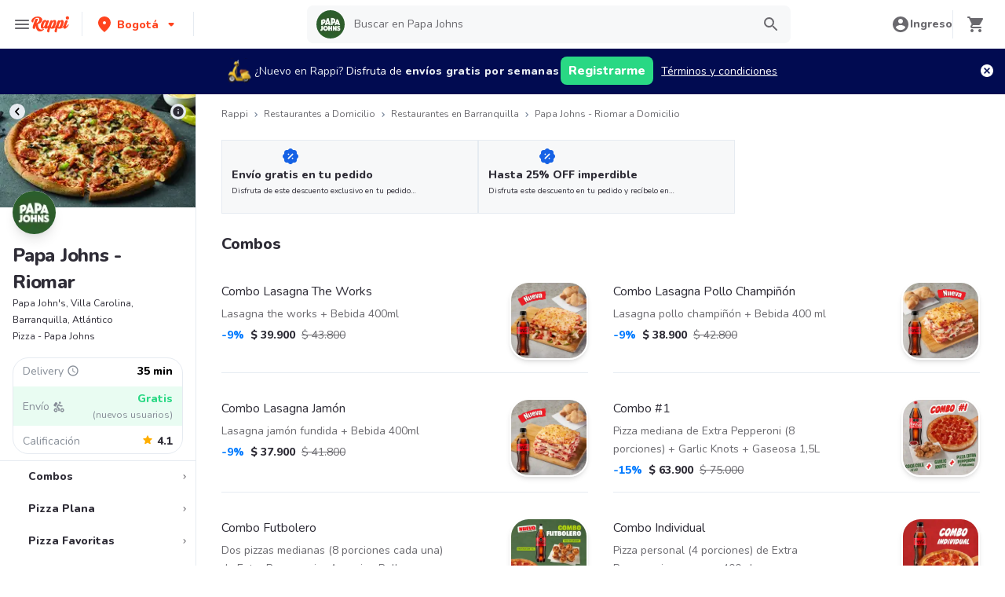

--- FILE ---
content_type: application/javascript; charset=UTF-8
request_url: https://www.rappi.com.co/static-restaurantes/_next/static/chunks/96-62f8d782eb0950ef.js
body_size: 12225
content:
"use strict";(self.webpackChunk_N_E=self.webpackChunk_N_E||[]).push([[96],{26969:function(e,a,u){u.r(a),u.d(a,{UseCase:function(){return i},WebDevice:function(){return n},getGeneralEventData:function(){return _},getStoreEventData:function(){return c},getUseCase:function(){return S}});var n,i,l,s,d,t=u(34727),o=u(70655),r=u(89018),p=u(12857),v=u(93714),E=u(3102),m=u(63274);(l=n||(n={})).Mobile="MOBILE",l.Tablet="TABLET",l.Desktop="DESKTOP",(s=i||(i={})).YesLoginYesLocation="YES_LOGIN_YES_LOCATION",s.YesLoginNoLocation="YES_LOGIN_NO_LOCATION",s.NoLoginYesLocation="NO_LOGIN_YES_LOCATION",s.NoLoginNoLocation="NO_LOGIN_NO_LOCATION";var h,_=(d=(0,t.Z)(function(e,a,i){var l,s,d,t,p,h,_,c,I,A,R,T,O,C,L,N,f;return(0,o.__generator)(this,function(o){switch(o.label){case 0:return _=(0,E.oz)(),c=window.location,I=window.document,A=window.navigator,R=n.Desktop,T="",[4,u.e(2437).then(u.t.bind(u,12437,23))];case 1:if(C=o.sent().default,(L=A.userAgent?new C(A.userAgent):null)&&(R=L.phone()?n.Mobile:L.tablet()?n.Tablet:n.Desktop,T=L.os()||""),f=null==i?void 0:i.useCase)return[3,3];return[4,S()];case 2:f=o.sent(),o.label=3;case 3:return N=f,[2,{userId:(null==e?void 0:e.id)?"".concat(null===(l=r.O.infoCountry)||void 0===l?void 0:l.code_iso.toUpperCase(),"_").concat(e.id):"",isPrime:(null==e?void 0:e.isPrime)||!1,loyaltyLevel:(null==e?void 0:null===(s=e.loyalty)||void 0===s?void 0:s.type)||"",userLoyaltyGroup:(null==e?void 0:null===(d=e.loyalty)||void 0===d?void 0:d.type)||"",isAnonymous:Boolean(!e),addressId:(null==a?void 0:a.id)||-1,addressDescription:(null==a?void 0:a.description)||"",addressTag:(null==a?void 0:a.tag)||"",city:(null==a?void 0:a.city)||r.O.infoCountry.default_city_name,country:(null==a?void 0:a.country)||r.O.infoCountry.name,microzoneName:"",microzoneId:"",hasAddress:(0,v.clientHasInputLocation)(),deviceModel:"",deviceId:"",osVersion:"",ipAddress:"",platform:"WEB",deviceType:R,osName:T,pagePath:(null==c?void 0:c.pathname)||"",previousPagePath:(null==I?void 0:I.referrer)||"",pageTitle:(null==I?void 0:I.title)||"",pageUrl:(null==c?void 0:c.href)||"",hostname:(null==c?void 0:c.host)||"",referrerFull:(null==I?void 0:I.referrer)||"",referrerUrl:(null==I?void 0:I.referrer)||"",userType:(null==i?void 0:i.userType)||"rappi",userAgent:(null==A?void 0:A.userAgent)||"",useCase:N,cfLat:null==_?void 0:null===(t=_.cloudFrontLocation)||void 0===t?void 0:t.lat,latitude:_&&_.cloudFrontLocation?parseFloat(_.cloudFrontLocation.lat):void 0,cfLng:null==_?void 0:null===(p=_.cloudFrontLocation)||void 0===p?void 0:p.lng,longitude:_&&_.cloudFrontLocation?parseFloat(_.cloudFrontLocation.lng):void 0,cfCity:null==_?void 0:null===(h=_.cloudFrontLocation)||void 0===h?void 0:h.city,cfGemaMatch:(null==_?void 0:_.gema)?m.WG.YES:m.WG.NO,isInCoverageArea:Boolean(null==_?void 0:_.gema),timestampLocal:new Date().toISOString(),timestampUtc:new Date().toUTCString()}]}})}),function(e,a,u){return d.apply(this,arguments)}),c=function(){var e=arguments.length>0&&void 0!==arguments[0]?arguments[0]:{};return{storeType:e.store_type||"",storeId:e.id?"".concat(e.id):"",storeName:e.brand||"",verticalGroup:e.vertical_group||"",verticalSubGroup:e.vertical_sub_group||""}},S=(h=(0,t.Z)(function(){var e,a,u,n;return(0,o.__generator)(this,function(e){switch(e.label){case 0:return[4,(0,p.ZW)()];case 1:return a=Boolean(e.sent()),u=(0,v.clientHasInputLocation)(),[2,a&&u?i.YesLoginYesLocation:a&&!u?i.YesLoginNoLocation:!a&&u?i.NoLoginYesLocation:i.NoLoginNoLocation]}})}),function(){return h.apply(this,arguments)})},63274:function(e,a,u){u.d(a,{DX:function(){return F},G5:function(){return b},Hw:function(){return U},Ji:function(){return Z},K$:function(){return Y},O5:function(){return z},OI:function(){return G},WG:function(){return g},XE:function(){return W},ZQ:function(){return w},e0:function(){return M},f1:function(){return B},oe:function(){return V},xL:function(){return H}});var n,i,l,s,d,t,o,r,p,v,E,m,h=u(48732),_=u(14251),c=u(78194);!function(){var e=function(e){if("string"!=typeof e&&(e=String(e)),/[^a-z0-9\-#$%&'*+.^_`|~]/i.test(e))throw TypeError("Invalid character in header field name");return e.toLowerCase()},a=function(e){return"string"!=typeof e&&(e=String(e)),e},u=function(e){var a={next:function(){var a=e.shift();return{done:void 0===a,value:a}}};return _.iterable&&(a[Symbol.iterator]=function(){return a}),a},n=function(e){return!!e.bodyUsed||(e.bodyUsed=!0,!1)},i=function(e){return new Promise(function(a,u){e.onload=function(){a(e.result)},e.onerror=function(){u(e.error)}})},l=function(e){var a=new FileReader,u=i(a);return a.readAsArrayBuffer(e),u},s=function(e){var a=new FileReader,u=i(a);return a.readAsText(e),u},d=function(e){for(var a=new Uint8Array(e),u=Array(a.length),n=0;n<a.length;n++)u[n]=String.fromCharCode(a[n]);return u.join("")},t=function(e){if(e.slice)return e.slice(0);var a=new Uint8Array(e.byteLength);return a.set(new Uint8Array(e)),a.buffer},o=function(){return this.bodyUsed=!1,this._initBody=function(e){if(this._bodyInit=e,e){if("string"==typeof e)this._bodyText=e;else if(_.blob&&Blob.prototype.isPrototypeOf(e))this._bodyBlob=e;else if(_.formData&&FormData.prototype.isPrototypeOf(e))this._bodyFormData=e;else if(_.searchParams&&URLSearchParams.prototype.isPrototypeOf(e))this._bodyText=e.toString();else{var a;_.arrayBuffer&&_.blob&&(a=e)&&DataView.prototype.isPrototypeOf(a)?(this._bodyArrayBuffer=t(e.buffer),this._bodyInit=new Blob([this._bodyArrayBuffer])):_.arrayBuffer&&(ArrayBuffer.prototype.isPrototypeOf(e)||S(e))?this._bodyArrayBuffer=t(e):this._bodyText=e=Object.prototype.toString.call(e)}}else this._bodyText="";!this.headers.get("content-type")&&("string"==typeof e?this.headers.set("content-type","text/plain;charset=UTF-8"):this._bodyBlob&&this._bodyBlob.type?this.headers.set("content-type",this._bodyBlob.type):_.searchParams&&URLSearchParams.prototype.isPrototypeOf(e)&&this.headers.set("content-type","application/x-www-form-urlencoded;charset=UTF-8"))},_.blob&&(this.blob=function(){if(n(this))return Promise.reject(TypeError("Already read"));if(this._bodyBlob)return Promise.resolve(this._bodyBlob);if(this._bodyArrayBuffer)return Promise.resolve(new Blob([this._bodyArrayBuffer]));if(!this._bodyFormData)return Promise.resolve(new Blob([this._bodyText]));throw Error("could not read FormData body as blob")},this.arrayBuffer=function(){return this._bodyArrayBuffer?n(this)?Promise.reject(TypeError("Already read")):Promise.resolve(this._bodyArrayBuffer):this.blob().then(l)}),this.text=function(){if(n(this))return Promise.reject(TypeError("Already read"));if(this._bodyBlob)return s(this._bodyBlob);if(this._bodyArrayBuffer)return Promise.resolve(d(this._bodyArrayBuffer));if(!this._bodyFormData)return Promise.resolve(this._bodyText);throw Error("could not read FormData body as text")},_.formData&&(this.formData=function(){return this.text().then(p)}),this.json=function(){return this.text().then(JSON.parse)},this},r=function(e){var a=e.toUpperCase();return A.indexOf(a)>-1?a:e},p=function(e){var a=new FormData;return e.trim().split("&").forEach(function(e){if(e){var u=e.split("="),n=u.shift().replace(/\+/g," "),i=u.join("=").replace(/\+/g," ");a.append(decodeURIComponent(n),decodeURIComponent(i))}}),a},v=function(e){var a=new I;return e.replace(/\r?\n[\t ]+/g," ").split(/\r?\n/).forEach(function(e){var u=e.split(":"),n=u.shift().trim();if(n){var i=u.join(":").trim();a.append(n,i)}}),a},E=function(e,a){a||(a={}),this.type="default",this.status=void 0===a.status?200:a.status,this.ok=this.status>=200&&this.status<300,this.statusText="statusText"in a?a.statusText:"OK",this.headers=new I(a.headers),this.url=a.url||"",this._initBody(e)},m=function(e,a){return new Promise(function(u,n){var i=new R(e,a);if(i.signal&&i.signal.aborted)return n(new self.DOMException("Aborted","AbortError"));var l=new XMLHttpRequest;function s(){l.abort()}l.onload=function(){var e={status:l.status,statusText:l.statusText,headers:v(l.getAllResponseHeaders()||"")};e.url="responseURL"in l?l.responseURL:e.headers.get("X-Request-URL");var a="response"in l?l.response:l.responseText;u(new E(a,e))},l.onerror=function(){n(TypeError("Network request failed"))},l.ontimeout=function(){n(TypeError("Network request failed"))},l.onabort=function(){n(new self.DOMException("Aborted","AbortError"))},l.open(i.method,i.url,!0),"include"===i.credentials?l.withCredentials=!0:"omit"===i.credentials&&(l.withCredentials=!1),"responseType"in l&&_.blob&&(l.responseType="blob"),i.headers.forEach(function(e,a){l.setRequestHeader(a,e)}),i.signal&&(i.signal.addEventListener("abort",s),l.onreadystatechange=function(){4===l.readyState&&i.signal.removeEventListener("abort",s)}),l.send(void 0===i._bodyInit?null:i._bodyInit)})},_={searchParams:"URLSearchParams"in self,iterable:"Symbol"in self&&"iterator"in Symbol,blob:"FileReader"in self&&"Blob"in self&&function(){try{return new Blob,!0}catch(e){return!1}}(),formData:"FormData"in self,arrayBuffer:"ArrayBuffer"in self};if(_.arrayBuffer)var c=["[object Int8Array]","[object Uint8Array]","[object Uint8ClampedArray]","[object Int16Array]","[object Uint16Array]","[object Int32Array]","[object Uint32Array]","[object Float32Array]","[object Float64Array]"],S=ArrayBuffer.isView||function(e){return e&&c.indexOf(Object.prototype.toString.call(e))>-1};function I(e){this.map={},(0,h.Z)(e,I)?e.forEach(function(e,a){this.append(a,e)},this):Array.isArray(e)?e.forEach(function(e){this.append(e[0],e[1])},this):e&&Object.getOwnPropertyNames(e).forEach(function(a){this.append(a,e[a])},this)}I.prototype.append=function(u,n){u=e(u),n=a(n);var i=this.map[u];this.map[u]=i?i+", "+n:n},I.prototype.delete=function(a){delete this.map[e(a)]},I.prototype.get=function(a){return a=e(a),this.has(a)?this.map[a]:null},I.prototype.has=function(a){return this.map.hasOwnProperty(e(a))},I.prototype.set=function(u,n){this.map[e(u)]=a(n)},I.prototype.forEach=function(e,a){for(var u in this.map)this.map.hasOwnProperty(u)&&e.call(a,this.map[u],u,this)},I.prototype.keys=function(){var e=[];return this.forEach(function(a,u){e.push(u)}),u(e)},I.prototype.values=function(){var e=[];return this.forEach(function(a){e.push(a)}),u(e)},I.prototype.entries=function(){var e=[];return this.forEach(function(a,u){e.push([u,a])}),u(e)},_.iterable&&(I.prototype[Symbol.iterator]=I.prototype.entries);var A=["DELETE","GET","HEAD","OPTIONS","POST","PUT"];function R(e,a){var u=(a=a||{}).body;if((0,h.Z)(e,R)){if(e.bodyUsed)throw TypeError("Already read");this.url=e.url,this.credentials=e.credentials,a.headers||(this.headers=new I(e.headers)),this.method=e.method,this.mode=e.mode,this.signal=e.signal,u||null==e._bodyInit||(u=e._bodyInit,e.bodyUsed=!0)}else this.url=String(e);if(this.credentials=a.credentials||this.credentials||"same-origin",(a.headers||!this.headers)&&(this.headers=new I(a.headers)),this.method=r(a.method||this.method||"GET"),this.mode=a.mode||this.mode||null,this.signal=a.signal||this.signal,this.referrer=null,("GET"===this.method||"HEAD"===this.method)&&u)throw TypeError("Body not allowed for GET or HEAD requests");this._initBody(u)}R.prototype.clone=function(){return new R(this,{body:this._bodyInit})},o.call(R.prototype),o.call(E.prototype),E.prototype.clone=function(){return new E(this._bodyInit,{status:this.status,statusText:this.statusText,headers:new I(this.headers),url:this.url})},E.error=function(){var e=new E(null,{status:0,statusText:""});return e.type="error",e};var T=[301,302,303,307,308];E.redirect=function(e,a){if(-1===T.indexOf(a))throw RangeError("Invalid status code");return new E(null,{status:a,headers:{location:e}})},self.DOMException=self.DOMException;try{new self.DOMException}catch(O){self.DOMException=function(e,a){this.message=e,this.name=a;var u=Error(e);this.stack=u.stack},self.DOMException.prototype=Object.create(Error.prototype),self.DOMException.prototype.constructor=self.DOMException}m.polyfill=!0,self.fetch||(self.fetch=m,self.Headers=I,self.Request=R,self.Response=E)}(),(m=n||(n={})).Prod="prod",m.Dev="dev";var S,I=null,A=!1,R=null,T=null,O=null,C=!0,L=null;"function"!=typeof Object.assign&&Object.defineProperty(Object,"assign",{value:function(e,a){if(null==e)throw TypeError("Cannot convert undefined or null to object");for(var u=Object(e),n=1;n<arguments.length;n++){var i=arguments[n];if(null!=i)for(var l in i)Object.prototype.hasOwnProperty.call(i,l)&&(u[l]=i[l])}return u},writable:!0,configurable:!0}),(S=i||(i={})).BottomRight="BottomRight",S.BottomLeft="BottomLeft",S.TopRight="TopRight",S.TopLeft="TopLeft";var N={logEventSent:function(e,a,u){var n="Event Sent:"+e+"Event Props:"+JSON.stringify(a)+"User Props:"+JSON.stringify(u);!(R&&R.logDebug&&R.logDebug(I,n))&&"undefined"!=typeof console&&console.log("[avo] Event Sent:",e,"Event Props:",a,"User Props:",u)},log:function(e){!(R&&R.logDebug&&R.logDebug(I,e))&&"undefined"!=typeof console&&console.log("[avo] "+e)},warn:function(e){!(R&&R.logWarn&&R.logWarn(I,e))&&"undefined"!=typeof console&&console.warn("[avo] "+e)},error:function e(a,e){!(R&&R.logError&&R.logError(I,a+e))&&"undefined"!=typeof console&&console.error("[avo] "+a,e)}};function f(e){var a={};return e.forEach(function(e){a[e.name]=e.value}),a}l=function(e,a){for(var u=[],n=0;n<e.length;n++)-1===a.indexOf(e[n])&&u.push(e[n]);return u},s={assertObject:function(e,a,u){return"object"==typeof u?[]:[{tag:"expectedObjectType",propertyId:e,message:a+" should be of type object but you provided type "+(void 0===u?"undefined":(0,c.Z)(u))+" with value "+JSON.stringify(u),actualType:void 0===u?"undefined":(0,c.Z)(u)}]},assertString:function(e,a,u){return"string"==typeof u?[]:[{tag:"expectedStringType",propertyId:e,message:a+" should be of type string but you provided type "+(void 0===u?"undefined":(0,c.Z)(u))+" with value "+JSON.stringify(u),actualType:void 0===u?"undefined":(0,c.Z)(u)}]},assertInt:function(e,a,u){return"number"==typeof u&&u!==Math.round(u)?[{tag:"expectedIntType",propertyId:e,message:a+" should be of type int but you provided type float with value "+JSON.stringify(u),actualType:"float"}]:"number"==typeof u?[]:[{tag:"expectedIntType",propertyId:e,message:a+" should be of type int but you provided type "+(void 0===u?"undefined":(0,c.Z)(u))+" with value "+JSON.stringify(u),actualType:void 0===u?"undefined":(0,c.Z)(u)}]},assertLong:function(e,a,u){return"number"==typeof u&&u!==Math.round(u)?[{tag:"expectedLongType",propertyId:e,message:a+" should be of type long but you provided type float with value "+JSON.stringify(u),actualType:"float"}]:"number"==typeof u?[]:[{tag:"expectedLongType",propertyId:e,message:a+" should be of type long but you provided type "+(void 0===u?"undefined":(0,c.Z)(u))+" with value "+JSON.stringify(u),actualType:void 0===u?"undefined":(0,c.Z)(u)}]},assertFloat:function(e,a,u){return"number"==typeof u?[]:[{tag:"expectedFloatType",propertyId:e,message:a+" should be of type float but you provided type "+(void 0===u?"undefined":(0,c.Z)(u))+" with value "+JSON.stringify(u),actualType:void 0===u?"undefined":(0,c.Z)(u)}]},assertBool:function(e,a,u){return"boolean"==typeof u?[]:[{tag:"expectedBoolType",propertyId:e,message:a+" should be of type boolean but you provided type "+(void 0===u?"undefined":(0,c.Z)(u))+" with value "+JSON.stringify(u),actualType:void 0===u?"undefined":(0,c.Z)(u)}]},assertMax:function(e,a,u,n){return n>u?[{tag:"expectedMax",propertyId:e,message:a+" has a maximum value of "+u+" but you provided the value "+JSON.stringify(n)}]:[]},assertMin:function(e,a,u,n){return n<u?[{tag:"expectedMin",propertyId:e,message:a+" has a minimum value of "+u+" but you provided the value "+JSON.stringify(n)}]:[]},assertList:function(e,a,u){return Array.isArray(u)?[]:[{tag:"expectedList",propertyId:e,message:a+" should be of type list but you provided type "+(void 0===u?"undefined":(0,c.Z)(u))}]},assertNoAdditionalProperties:function(e,a,u){var n=l(a,u);if(!n.length)return[];var i="Additional properties when sending event "+e+": "+JSON.stringify(n);return[{tag:"expectedNoAdditionalProperties",additionalProperties:n,message:i}]},assertNoAdditionalUserProperties:function(e,a,u){var n=l(a,u);if(!n.length)return[];var i="Additional user properties when sending event "+e+": "+JSON.stringify(n);return[{tag:"expectedNoAdditionalUserProperties",additionalProperties:n,message:i}]}};var P=1;d=function(e,a,u,n,i){"undefined"!=typeof window&&P>0&&Math.random()<P&&fetch("https://api.avo.app/i",{method:"POST",headers:{"Content-Type":"application/json"},body:JSON.stringify({ac:"zZDQcqbuna7XNi6CvZ9c",br:"gO8uvP2jV",en:e,ev:a,ha:u,sc:"0W1AhQECqKT8Mns7rnbu",se:new Date().toISOString(),so:"cfT5SmUlJ",va:0===n.length,me:n,or:i})}).then(function(e){return e.json()}).then(function(e){P=e.sa}).catch(function(){})},t=function(e,a,u,n){"undefined"!=typeof window&&P>0&&Math.random()<P&&fetch("https://api.avo.app/i",{method:"POST",headers:{"Content-Type":"application/json"},body:JSON.stringify({ac:"zZDQcqbuna7XNi6CvZ9c",br:"gO8uvP2jV",en:e,ty:a,sc:"0W1AhQECqKT8Mns7rnbu",se:new Date().toISOString(),so:"cfT5SmUlJ",va:0===u.length,me:u,or:n})}).then(function(e){return e.json()}).then(function(e){P=e.sa}).catch(function(){})};var y=[],D=!1;"undefined"!=typeof window&&window.addEventListener("message",function(e){if("https://www.avo.app"===e.origin){var a=document.getElementById("avo-debugger");if(a&&e&&e.data&&"avo-debugger-update-style"===e.data.type_)a.style=e.data.style;else if(a&&e&&e.data&&"avo-debugger-ready"===e.data.type_){var u={type_:"avo-debugger-boot-events",schemaId:"0W1AhQECqKT8Mns7rnbu",href:window.location.href,events:y};y=[],D=!0,a.contentWindow.postMessage(u,"https://www.avo.app/_debugger")}}}),o=function(e,a,u,n,i,l){if("undefined"!=typeof window){var s={eventId:e,eventName:a,messages:u,timestamp:Date.now(),eventProperties:n,userProperties:i,groupProperties:l};D?document.getElementById("avo-debugger").contentWindow.postMessage({type_:"avo-debugger-events",events:[s]},"https://www.avo.app/_debugger"):y.push(s)}};var g={YES:"YES",NO:"NO"},U={HOME:"HOME",HOME_CPGS_TOP_SELLERS:"HOME_CPGS_TOP_SELLERS",CPGS_INDEX_LIST:"CPGS_INDEX_LIST",CPGS_HOME:"CPGS_HOME",SEARCH:"SEARCH",HOME_RESTAURANTS:"HOME_RESTAURANTS",MY_FAVORITES:"MY_FAVORITES",TAG:"TAG",PROMOTIONS:"PROMOTIONS",TOP_CAROUSEL:"TOP_CAROUSEL",INDEX_CAROUSEL:"INDEX_CAROUSEL",CART:"CART",LOCAL_SEARCH:"LOCAL_SEARCH",FREE_DELIVERY:"FREE_DELIVERY",DEEPLINK:"DEEPLINK",GLOBAL_SEARCH:"GLOBAL_SEARCH",STORIES:"STORIES",RECOMMENDATIONS_MODAL:"RECOMMENDATIONS_MODAL",SHARKS_POST_ORDER:"SHARKS_POST_ORDER",SCHEDULE_ORDER:"SCHEDULE_ORDER",BANNERS_PAGE:"BANNERS_PAGE",BANNERS_INDEX:"BANNERS_INDEX",BANNER_LANDING:"BANNER_LANDING",HOME_MARKET:"HOME_MARKET",STOCK_OUT_RECOMMENDED_SCREEN:"STOCK_OUT_RECOMMENDED_SCREEN",MEDICAL_PRESCRIPTION:"MEDICAL_PRESCRIPTION",QUICK_REORDER:"QUICK_REORDER",SUBSTITUTION_NUDGE:"SUBSTITUTION_NUDGE",SUBSTITUTIONS_WALK:"SUBSTITUTIONS_WALK",ORDER_IN_PROGRESS_SCREEN:"ORDER_IN_PROGRESS_SCREEN",ORDER_IN_PROGRESS:"ORDER_IN_PROGRESS",PRODUCTS_ORDER_IN_PROGRESS:"PRODUCTS_ORDER_IN_PROGRESS",LIVE_CHANGES_SUBSTITUTION:"LIVE_CHANGES_SUBSTITUTION",SUBSTITUTION_PRODUCT_SCREEN:"SUBSTITUTION_PRODUCT_SCREEN",LIVE_CHANGES_REFUND:"LIVE_CHANGES_REFUND",ADDED_PRODUCT_SCREEN:"ADDED_PRODUCT_SCREEN",PRODUCT_DESCRIPTION:"PRODUCT_DESCRIPTION",SUBSTITUTION_WALK:"SUBSTITUTION_WALK",RECOMMENDED_SUBSTITUTE_OPTIONS:"RECOMMENDED_SUBSTITUTE_OPTIONS",POST_ORDER_WALK:"POST_ORDER_WALK",SUB_CORRIDOR:"SUB_CORRIDOR",CORRIDOR:"CORRIDOR",UNKNOWN:"UNKNOWN",AISLE_TREE:"AISLE_TREE",CPGS_CATEGORY_TAGS:"CPGS_CATEGORY_TAGS",CPGS_FAVORITE_STORES:"CPGS_FAVORITE_STORES",RELATED_PRODUCT:"RELATED_PRODUCT",COMPLEMENTARY_PRODUCT:"COMPLEMENTARY_PRODUCT",PREVIOUS_ORDERS:"PREVIOUS_ORDERS",CPGS_OFFERS:"CPGS_OFFERS",SUB_VERTICAL_REDIRECT:"SUB_VERTICAL_REDIRECT",WEB_MAIN_MENU:"WEB_MAIN_MENU",WEB_HOME_CAROUSEL:"WEB_HOME_CAROUSEL",WEB_BUY_SUPER_NOW:"WEB_BUY_SUPER_NOW",WEB_PROMO_BANNER:"WEB_PROMO_BANNER",WEB_BIG_BANNER:"WEB_BIG_BANNER",WEB_TOP_STORES:"WEB_TOP_STORES",WEB_EXCLUSIVE_BRANDS:"WEB_EXCLUSIVE_BRANDS",WEB_TIME_OF_DAY:"WEB_TIME_OF_DAY",WEB_ORDER_AGAIN:"WEB_ORDER_AGAIN",WEB_BANNER_LATERAL_MENU:"WEB_BANNER_LATERAL_MENU",WEB_SEARCH_HEADER:"WEB_SEARCH_HEADER",WEB_SEARCH_BODY:"WEB_SEARCH_BODY",WEB_HOME:"WEB_HOME",WEB_HEADER:"WEB_HEADER",WEB_ADD_PRODUCT_NOTIFICATION:"WEB_ADD_PRODUCT_NOTIFICATION",WEB_UPDATE_PRODUCT_NOTIFICATION:"WEB_UPDATE_PRODUCT_NOTIFICATION",WEB_MICRO_BASKET:"WEB_MICRO_BASKET",WEB_FULL_BASKET:"WEB_FULL_BASKET",WEB_CHECKOUT:"WEB_CHECKOUT",WEB_LOCAL_SEARCH:"WEB_LOCAL_SEARCH",WEB_WEB_SEARCH:"WEB_WEB_SEARCH",CATEGORY:"CATEGORY",STORE:"STORE"};function M(e,a,u,i,l){var s,d,o;null===I&&(I=e.env,void 0!==e.avoLogger&&(R=e.avoLogger),!0===e.noop&&(A=!0),A&&I==n.Prod&&(N.warn("[avo] ****************************************************"),N.warn("[avo] WARNING Avo cannot be initialized in noop mode in production:"),N.warn("[avo] - Overwriting configuration with noop=false."),N.warn("[avo] - Please reach out if you want to be able to run Avo in production mode with noop=true"),N.warn("[avo] ****************************************************"),A=!1),A&&(N.log("[avo] ****************************************************"),N.log("[avo] Avo is now initialized in noop mode. This means:"),N.log("[avo] - No events will be sent"),N.log("[avo] - No network requests are made"),N.log("[avo] ****************************************************")),void 0!==e.strict&&(T=!1!==e.strict),void 0!==e.reportFailureAs&&(O=e.reportFailureAs),C=!A&&(window.location.search.indexOf("avo_debug=1")>-1||!1!==e.webDebugger&&I!==n.Prod),A||void 0===e.inspector?"prod"!==I&&N.warn("[avo] Avo Inspector not provided in initAvo() call"):L=e.inspector,null!==(s=a).appVersion&&void 0!==s.appVersion&&(r=s.appVersion),null!==s.appEnvironment&&void 0!==s.appEnvironment&&(p=s.appEnvironment),u=u||{},C&&!A&&((null===(d=e.webDebuggerOptions)||void 0===d?void 0:d.position)&&(o=e.webDebuggerOptions.position,window.addEventListener("message",function(e){"https://www.avo.app"===e.origin&&"avo-debugger-ready"===e.data.type_&&null!==o&&document.getElementById("avo-debugger").contentWindow.postMessage({type_:"avo-debugger-position",position:o},"https://www.avo.app/_debugger")})),!function(){if("undefined"!=typeof window){var e=function(){var e=document.createElement("iframe");document.body.appendChild(e),e.id="avo-debugger",e.src="https://www.avo.app/_debugger",e.style="display: none;"};document.body?e():document.addEventListener("DOMContentLoaded",e)}}()),A||(n.Prod,n.Dev,v=i,"prod"===I||"dev"===I||console[O||"error"]("[avo] No staging key is set for Google Analytics 4. Head to destination settings in Avo to set a staging key."),v&&v.make&&v.make(I,null),E=l,"prod"===I?E&&E.make&&E.make(I,"gfgsdgeggs"):"dev"===I?E&&E.make&&E.make(I,"asdfsdf323234"):(console[O||"error"]("[avo] No staging key is set for Amplitude. Head to destination settings in Avo to set a staging key."),E&&E.make&&E.make(I,null)),I===n.Dev&&t(I,"init",[],"init")))}function G(e){var a=[];a.push({id:"cm2UGcy-rV",name:"DEVICE_MODEL",value:e.deviceModel}),a.push({id:"ohmWbRYBlM",name:"DEVICE_ID",value:e.deviceId}),a.push({id:"uMim2h1xta",name:"OS_NAME",value:e.osName}),a.push({id:"QlUPBSn-yC",name:"OS_VERSION",value:e.osVersion}),void 0!==e.ipAddress&&null!==e.ipAddress?a.push({id:"vrgLLX7zdb",name:"IP_ADDRESS",value:e.ipAddress}):a.push({id:"vrgLLX7zdb",name:"IP_ADDRESS",value:null}),a.push({id:"rMQ6GEiwib",name:"DEVICE_TYPE",value:e.deviceType}),void 0!==e.addressId&&null!==e.addressId?a.push({id:"-i28XxS4ci",name:"ADDRESS_ID",value:e.addressId}):a.push({id:"-i28XxS4ci",name:"ADDRESS_ID",value:null}),void 0!==e.addressDescription&&null!==e.addressDescription?a.push({id:"bBO1NVdciZ",name:"ADDRESS_DESCRIPTION",value:e.addressDescription}):a.push({id:"bBO1NVdciZ",name:"ADDRESS_DESCRIPTION",value:null}),void 0!==e.addressTag&&null!==e.addressTag?a.push({id:"6QCeFKOjzc",name:"ADDRESS_TAG",value:e.addressTag}):a.push({id:"6QCeFKOjzc",name:"ADDRESS_TAG",value:null}),void 0!==e.city&&null!==e.city?a.push({id:"iLdYtS_nGN",name:"CITY",value:e.city}):a.push({id:"iLdYtS_nGN",name:"CITY",value:null}),a.push({id:"Tfx04pLsTL",name:"COUNTRY",value:e.country}),void 0!==e.microzoneName&&null!==e.microzoneName?a.push({id:"0riyC-HzFW",name:"MICROZONE_NAME",value:e.microzoneName}):a.push({id:"0riyC-HzFW",name:"MICROZONE_NAME",value:null}),void 0!==e.microzoneId&&null!==e.microzoneId?a.push({id:"LOaymqLuzG",name:"MICROZONE_ID",value:e.microzoneId}):a.push({id:"LOaymqLuzG",name:"MICROZONE_ID",value:null}),void 0!==e.userId&&null!==e.userId?a.push({id:"Et0qgmClUj",name:"USER_ID",value:e.userId}):a.push({id:"Et0qgmClUj",name:"USER_ID",value:null}),void 0!==e.isPrime&&null!==e.isPrime?a.push({id:"XMMbRBUoXs",name:"IS_PRIME",value:e.isPrime}):a.push({id:"XMMbRBUoXs",name:"IS_PRIME",value:null}),void 0!==e.isAnonymous&&null!==e.isAnonymous?a.push({id:"7-NuZFE1CS",name:"IS_ANONYMOUS",value:e.isAnonymous}):a.push({id:"7-NuZFE1CS",name:"IS_ANONYMOUS",value:null}),void 0!==e.hasAddress&&null!==e.hasAddress?a.push({id:"INDbsCA75P",name:"HAS_ADDRESS",value:e.hasAddress}):a.push({id:"INDbsCA75P",name:"HAS_ADDRESS",value:null}),void 0!==e.userLoyaltyGroup&&null!==e.userLoyaltyGroup?a.push({id:"1M7i8e8myf",name:"USER_LOYALTY_GROUP",value:e.userLoyaltyGroup}):a.push({id:"1M7i8e8myf",name:"USER_LOYALTY_GROUP",value:null}),a.push({id:"fjJZkIvNdb",name:"GLOBAL_OFFER",value:e.globalOffer}),a.push({id:"-Ffj1p_Qpq",name:"GLOBAL_OFFER_NAME",value:e.globalOfferName}),a.push({id:"DP7cczIPAg",name:"GLOBAL_OFFER_QUANTITY",value:e.globalOfferQuantity}),void 0!==e.storeType&&null!==e.storeType?a.push({id:"Kz6IYzwGII",name:"STORE_TYPE",value:e.storeType}):a.push({id:"Kz6IYzwGII",name:"STORE_TYPE",value:null}),void 0!==e.storeId&&null!==e.storeId?a.push({id:"DsJLfkTvgu",name:"STORE_ID",value:e.storeId}):a.push({id:"DsJLfkTvgu",name:"STORE_ID",value:null}),void 0!==e.storeName&&null!==e.storeName?a.push({id:"Y2MNwr0j3V",name:"STORE_NAME",value:e.storeName}):a.push({id:"Y2MNwr0j3V",name:"STORE_NAME",value:null}),void 0!==e.verticalGroup&&null!==e.verticalGroup?a.push({id:"kIFVSYSZhE",name:"VERTICAL_GROUP",value:e.verticalGroup}):a.push({id:"kIFVSYSZhE",name:"VERTICAL_GROUP",value:null}),void 0!==e.verticalSubGroup&&null!==e.verticalSubGroup?a.push({id:"JQyp0m4etS",name:"VERTICAL_SUB_GROUP",value:e.verticalSubGroup}):a.push({id:"JQyp0m4etS",name:"VERTICAL_SUB_GROUP",value:null}),a.push({id:"ikaekhV4I",name:"PAGE_PATH",value:e.pagePath}),a.push({id:"7UyVoCcVJ0",name:"PAGE_TITLE",value:e.pageTitle}),a.push({id:"x_QK7jqdu2",name:"PAGE_URL",value:e.pageUrl}),a.push({id:"_APRMnpEUM",name:"HOSTNAME",value:e.hostname}),a.push({id:"yyvJaRKXNE",name:"REFERRER_FULL",value:e.referrerFull}),a.push({id:"XW8RJge-3M",name:"REFERRER_URL",value:e.referrerUrl}),a.push({id:"ZPjcxqHkXd",name:"USER_TYPE",value:e.userType}),a.push({id:"YldGhAqt92",name:"USER_AGENT",value:e.userAgent}),a.push({id:"0NniniWFBl",name:"USE_CASE",value:e.useCase}),void 0!==e.previousPagePath&&null!==e.previousPagePath?a.push({id:"CiCR-lcMJq",name:"PREVIOUS_PAGE_PATH",value:e.previousPagePath}):a.push({id:"CiCR-lcMJq",name:"PREVIOUS_PAGE_PATH",value:null}),void 0!==e.platform&&null!==e.platform?a.push({id:"Uan7zFXNiV",name:"PLATFORM",value:e.platform}):a.push({id:"Uan7zFXNiV",name:"PLATFORM",value:null}),void 0!==e.timestampLocal&&null!==e.timestampLocal?a.push({id:"xFkiQkslWt",name:"TIMESTAMP_LOCAL",value:e.timestampLocal}):a.push({id:"xFkiQkslWt",name:"TIMESTAMP_LOCAL",value:null}),a.push({id:"rrTqpDLRZJ",name:"TIMESTAMP_UTC",value:e.timestampUtc}),void 0!==e.cfCity&&null!==e.cfCity?a.push({id:"IkeZ87D53i",name:"CF_CITY",value:e.cfCity}):a.push({id:"IkeZ87D53i",name:"CF_CITY",value:null}),void 0!==e.cfGemaMatch&&null!==e.cfGemaMatch?a.push({id:"Ll0Tu5qgfP",name:"CF_GEMA_MATCH",value:e.cfGemaMatch}):a.push({id:"Ll0Tu5qgfP",name:"CF_GEMA_MATCH",value:null}),void 0!==e.cfLat&&null!==e.cfLat?a.push({id:"0e0nOJ1PlM",name:"CF_LAT",value:e.cfLat}):a.push({id:"0e0nOJ1PlM",name:"CF_LAT",value:null}),void 0!==e.cfLng&&null!==e.cfLng?a.push({id:"wwghQF1Bgf",name:"CF_LNG",value:e.cfLng}):a.push({id:"wwghQF1Bgf",name:"CF_LNG",value:null}),void 0!==e.latitude&&null!==e.latitude?a.push({id:"woHN7FSpTx",name:"LATITUDE",value:e.latitude}):a.push({id:"woHN7FSpTx",name:"LATITUDE",value:null}),void 0!==e.longitude&&null!==e.longitude?a.push({id:"3rXxE8AHVe",name:"LONGITUDE",value:e.longitude}):a.push({id:"3rXxE8AHVe",name:"LONGITUDE",value:null}),void 0!==e.isInCoverageArea&&null!==e.isInCoverageArea?a.push({id:"I4CXJkW2ZG",name:"IS_IN_COVERAGE_AREA",value:e.isInCoverageArea}):a.push({id:"I4CXJkW2ZG",name:"IS_IN_COVERAGE_AREA",value:null}),void 0!==e.guarantee&&null!==e.guarantee?a.push({id:"tMwprtQagD",name:"GUARANTEE",value:e.guarantee}):a.push({id:"tMwprtQagD",name:"GUARANTEE",value:null}),a.push({id:"2heZI3FEEU",name:"CORRIDOR_ID_LIST",value:e.corridorIdList}),a.push({id:"KmJ51rcOLT",name:"PRODUCTS_IN_CART",value:e.productsInCart}),a.push({id:"zuUveL3nBv",name:"TAG_DISCOUNTS",value:e.tagDiscounts}),void 0!==e.bannerId&&null!==e.bannerId?a.push({id:"qDIdmhEoj6",name:"BANNER_ID",value:e.bannerId}):a.push({id:"qDIdmhEoj6",name:"BANNER_ID",value:null}),void 0!==e.bannerName&&null!==e.bannerName?a.push({id:"7YyNplG9Hn",name:"BANNER_NAME",value:e.bannerName}):a.push({id:"7YyNplG9Hn",name:"BANNER_NAME",value:null}),a.push({id:"oxJ2wj55H5",name:"BANNER_INDEX",value:e.bannerIndex}),a.push({id:"MhlrALN49s",name:"CORRIDOR_NAME_LIST",value:e.corridorNameList}),a.push({id:"zMbgqH_igC",name:"CORRIDORS_PRODUCT_ID_LIST",value:e.corridorsProductIdList}),a.push({id:"5GabuEaJRU",name:"CORRIDORS_PRODUCT_NAME_LIST",value:e.corridorsProductNameList}),void 0!==e.source&&null!==e.source?a.push({id:"aCFRISX24t",name:"SOURCE",value:e.source}):a.push({id:"aCFRISX24t",name:"SOURCE",value:null}),void 0!==e.screenType&&null!==e.screenType?a.push({id:"bVa3dHF6_",name:"SCREEN_TYPE",value:e.screenType}):a.push({id:"bVa3dHF6_",name:"SCREEN_TYPE",value:null}),a.push({id:"yIWGHi1JsV",name:"APP_VERSION",value:r}),a.push({id:"df6Se-jhHg",name:"APP_ENVIRONMENT",value:p});var u=f(a),i=[],l=f(i);if(I!==n.Prod||C){var s=[];A||d(I,"OTta2CihFa","e98c442dfdccee053475c73603c9d46ae8e10fd711bcaa3b0786c225489f21f2",s.map(function(e){return Object.assign({},{tag:e.tag,propertyId:e.propertyId,additionalProperties:e.additionalProperties,actualType:e.actualType})}),"event"),N.logEventSent("VIEW_STORE_TYPE",u,l),C&&o("OTta2CihFa","VIEW_STORE_TYPE",s,a,i,[])}var t=(0,_.Z)({},u);t.LOYALTY_LEVEL=t.USER_LOYALTY_GROUP,delete t.USER_LOYALTY_GROUP,(0,_.Z)({},l),A||(null!=L&&L._avoFunctionTrackSchemaFromEvent("VIEW_STORE_TYPE",u,"OTta2CihFa","e98c442dfdccee053475c73603c9d46ae8e10fd711bcaa3b0786c225489f21f2"),E.logEvent("VIEW_STORE_TYPE",Object.assign({},u)))}function b(e){var a=[];a.push({id:"cm2UGcy-rV",name:"DEVICE_MODEL",value:e.deviceModel}),a.push({id:"ohmWbRYBlM",name:"DEVICE_ID",value:e.deviceId}),a.push({id:"uMim2h1xta",name:"OS_NAME",value:e.osName}),a.push({id:"QlUPBSn-yC",name:"OS_VERSION",value:e.osVersion}),void 0!==e.ipAddress&&null!==e.ipAddress?a.push({id:"vrgLLX7zdb",name:"IP_ADDRESS",value:e.ipAddress}):a.push({id:"vrgLLX7zdb",name:"IP_ADDRESS",value:null}),a.push({id:"rMQ6GEiwib",name:"DEVICE_TYPE",value:e.deviceType}),void 0!==e.addressId&&null!==e.addressId?a.push({id:"-i28XxS4ci",name:"ADDRESS_ID",value:e.addressId}):a.push({id:"-i28XxS4ci",name:"ADDRESS_ID",value:null}),void 0!==e.addressDescription&&null!==e.addressDescription?a.push({id:"bBO1NVdciZ",name:"ADDRESS_DESCRIPTION",value:e.addressDescription}):a.push({id:"bBO1NVdciZ",name:"ADDRESS_DESCRIPTION",value:null}),void 0!==e.addressTag&&null!==e.addressTag?a.push({id:"6QCeFKOjzc",name:"ADDRESS_TAG",value:e.addressTag}):a.push({id:"6QCeFKOjzc",name:"ADDRESS_TAG",value:null}),void 0!==e.city&&null!==e.city?a.push({id:"iLdYtS_nGN",name:"CITY",value:e.city}):a.push({id:"iLdYtS_nGN",name:"CITY",value:null}),a.push({id:"Tfx04pLsTL",name:"COUNTRY",value:e.country}),void 0!==e.microzoneName&&null!==e.microzoneName?a.push({id:"0riyC-HzFW",name:"MICROZONE_NAME",value:e.microzoneName}):a.push({id:"0riyC-HzFW",name:"MICROZONE_NAME",value:null}),void 0!==e.microzoneId&&null!==e.microzoneId?a.push({id:"LOaymqLuzG",name:"MICROZONE_ID",value:e.microzoneId}):a.push({id:"LOaymqLuzG",name:"MICROZONE_ID",value:null}),void 0!==e.userId&&null!==e.userId?a.push({id:"Et0qgmClUj",name:"USER_ID",value:e.userId}):a.push({id:"Et0qgmClUj",name:"USER_ID",value:null}),void 0!==e.isPrime&&null!==e.isPrime?a.push({id:"XMMbRBUoXs",name:"IS_PRIME",value:e.isPrime}):a.push({id:"XMMbRBUoXs",name:"IS_PRIME",value:null}),void 0!==e.isAnonymous&&null!==e.isAnonymous?a.push({id:"7-NuZFE1CS",name:"IS_ANONYMOUS",value:e.isAnonymous}):a.push({id:"7-NuZFE1CS",name:"IS_ANONYMOUS",value:null}),void 0!==e.hasAddress&&null!==e.hasAddress?a.push({id:"INDbsCA75P",name:"HAS_ADDRESS",value:e.hasAddress}):a.push({id:"INDbsCA75P",name:"HAS_ADDRESS",value:null}),void 0!==e.userLoyaltyGroup&&null!==e.userLoyaltyGroup?a.push({id:"1M7i8e8myf",name:"USER_LOYALTY_GROUP",value:e.userLoyaltyGroup}):a.push({id:"1M7i8e8myf",name:"USER_LOYALTY_GROUP",value:null}),void 0!==e.aaid&&null!==e.aaid?a.push({id:"juFOF_w_4B",name:"AAID",value:e.aaid}):a.push({id:"juFOF_w_4B",name:"AAID",value:null}),a.push({id:"ikaekhV4I",name:"PAGE_PATH",value:e.pagePath}),a.push({id:"7UyVoCcVJ0",name:"PAGE_TITLE",value:e.pageTitle}),a.push({id:"x_QK7jqdu2",name:"PAGE_URL",value:e.pageUrl}),a.push({id:"_APRMnpEUM",name:"HOSTNAME",value:e.hostname}),a.push({id:"yyvJaRKXNE",name:"REFERRER_FULL",value:e.referrerFull}),a.push({id:"XW8RJge-3M",name:"REFERRER_URL",value:e.referrerUrl}),a.push({id:"ZPjcxqHkXd",name:"USER_TYPE",value:e.userType}),a.push({id:"YldGhAqt92",name:"USER_AGENT",value:e.userAgent}),a.push({id:"0NniniWFBl",name:"USE_CASE",value:e.useCase}),void 0!==e.previousPagePath&&null!==e.previousPagePath?a.push({id:"CiCR-lcMJq",name:"PREVIOUS_PAGE_PATH",value:e.previousPagePath}):a.push({id:"CiCR-lcMJq",name:"PREVIOUS_PAGE_PATH",value:null}),void 0!==e.platform&&null!==e.platform?a.push({id:"Uan7zFXNiV",name:"PLATFORM",value:e.platform}):a.push({id:"Uan7zFXNiV",name:"PLATFORM",value:null}),void 0!==e.timestampLocal&&null!==e.timestampLocal?a.push({id:"xFkiQkslWt",name:"TIMESTAMP_LOCAL",value:e.timestampLocal}):a.push({id:"xFkiQkslWt",name:"TIMESTAMP_LOCAL",value:null}),a.push({id:"rrTqpDLRZJ",name:"TIMESTAMP_UTC",value:e.timestampUtc}),void 0!==e.cfCity&&null!==e.cfCity?a.push({id:"IkeZ87D53i",name:"CF_CITY",value:e.cfCity}):a.push({id:"IkeZ87D53i",name:"CF_CITY",value:null}),void 0!==e.cfGemaMatch&&null!==e.cfGemaMatch?a.push({id:"Ll0Tu5qgfP",name:"CF_GEMA_MATCH",value:e.cfGemaMatch}):a.push({id:"Ll0Tu5qgfP",name:"CF_GEMA_MATCH",value:null}),void 0!==e.cfLat&&null!==e.cfLat?a.push({id:"0e0nOJ1PlM",name:"CF_LAT",value:e.cfLat}):a.push({id:"0e0nOJ1PlM",name:"CF_LAT",value:null}),void 0!==e.cfLng&&null!==e.cfLng?a.push({id:"wwghQF1Bgf",name:"CF_LNG",value:e.cfLng}):a.push({id:"wwghQF1Bgf",name:"CF_LNG",value:null}),void 0!==e.latitude&&null!==e.latitude?a.push({id:"woHN7FSpTx",name:"LATITUDE",value:e.latitude}):a.push({id:"woHN7FSpTx",name:"LATITUDE",value:null}),void 0!==e.longitude&&null!==e.longitude?a.push({id:"3rXxE8AHVe",name:"LONGITUDE",value:e.longitude}):a.push({id:"3rXxE8AHVe",name:"LONGITUDE",value:null}),void 0!==e.isInCoverageArea&&null!==e.isInCoverageArea?a.push({id:"I4CXJkW2ZG",name:"IS_IN_COVERAGE_AREA",value:e.isInCoverageArea}):a.push({id:"I4CXJkW2ZG",name:"IS_IN_COVERAGE_AREA",value:null}),void 0!==e.source&&null!==e.source?a.push({id:"aCFRISX24t",name:"SOURCE",value:e.source}):a.push({id:"aCFRISX24t",name:"SOURCE",value:null}),void 0!==e.bannerName&&null!==e.bannerName?a.push({id:"7YyNplG9Hn",name:"BANNER_NAME",value:e.bannerName}):a.push({id:"7YyNplG9Hn",name:"BANNER_NAME",value:null}),void 0!==e.bannerId&&null!==e.bannerId?a.push({id:"qDIdmhEoj6",name:"BANNER_ID",value:e.bannerId}):a.push({id:"qDIdmhEoj6",name:"BANNER_ID",value:null}),a.push({id:"SMdKD7dTyd",name:"CPGS_COMPONENT_RESOLVER",value:e.cpgsComponentResolver}),a.push({id:"Zcqyozm9dS",name:"CPGS_COMPONENT_INDEX",value:e.cpgsComponentIndex}),a.push({id:"oxJ2wj55H5",name:"BANNER_INDEX",value:e.bannerIndex}),a.push({id:"yIWGHi1JsV",name:"APP_VERSION",value:r}),a.push({id:"df6Se-jhHg",name:"APP_ENVIRONMENT",value:p});var u=f(a),i=[],l=f(i);if(I!==n.Prod||C){var t,v,m,h=[];if(h=h.concat((t=e.cpgsComponentIndex,m=(m=(m=[]).concat(s.assertInt("Zcqyozm9dS",v?"CPGS_COMPONENT_INDEX: "+v:"CPGS_COMPONENT_INDEX",t))).concat(s.assertMin("Zcqyozm9dS",v?"CPGS_COMPONENT_INDEX: "+v:"CPGS_COMPONENT_INDEX",0,t)))),A||d(I,"WVvDPf2cUa","d938c6d87eeef8e8fe7cefcd61e5bd809a6d995e3fb6ad821e3681ac81180b8a",h.map(function(e){return Object.assign({},{tag:e.tag,propertyId:e.propertyId,additionalProperties:e.additionalProperties,actualType:e.actualType})}),"event"),N.logEventSent("SELECT_PROMOTION",u,l),C&&o("WVvDPf2cUa","SELECT_PROMOTION",h,a,i,[]),I!==n.Prod&&(null===T||T)){if(0!==h.length)throw Error("Error sending event 'SELECT_PROMOTION': "+h[0].message)}else h.forEach(function(e){console[O||"error"]("[avo] "+e.message)})}var c=(0,_.Z)({},u);c.LOYALTY_LEVEL=c.USER_LOYALTY_GROUP,delete c.USER_LOYALTY_GROUP,(0,_.Z)({},l),A||(null!=L&&L._avoFunctionTrackSchemaFromEvent("SELECT_PROMOTION",u,"WVvDPf2cUa","d938c6d87eeef8e8fe7cefcd61e5bd809a6d995e3fb6ad821e3681ac81180b8a"),E.logEvent("SELECT_PROMOTION",Object.assign({},u)))}function F(e){var a=[];a.push({id:"ikaekhV4I",name:"PAGE_PATH",value:e.pagePath}),a.push({id:"7UyVoCcVJ0",name:"PAGE_TITLE",value:e.pageTitle}),a.push({id:"x_QK7jqdu2",name:"PAGE_URL",value:e.pageUrl}),a.push({id:"_APRMnpEUM",name:"HOSTNAME",value:e.hostname}),a.push({id:"yyvJaRKXNE",name:"REFERRER_FULL",value:e.referrerFull}),a.push({id:"XW8RJge-3M",name:"REFERRER_URL",value:e.referrerUrl}),a.push({id:"ZPjcxqHkXd",name:"USER_TYPE",value:e.userType}),a.push({id:"YldGhAqt92",name:"USER_AGENT",value:e.userAgent}),a.push({id:"0NniniWFBl",name:"USE_CASE",value:e.useCase}),void 0!==e.previousPagePath&&null!==e.previousPagePath?a.push({id:"CiCR-lcMJq",name:"PREVIOUS_PAGE_PATH",value:e.previousPagePath}):a.push({id:"CiCR-lcMJq",name:"PREVIOUS_PAGE_PATH",value:null}),void 0!==e.platform&&null!==e.platform?a.push({id:"Uan7zFXNiV",name:"PLATFORM",value:e.platform}):a.push({id:"Uan7zFXNiV",name:"PLATFORM",value:null}),void 0!==e.timestampLocal&&null!==e.timestampLocal?a.push({id:"xFkiQkslWt",name:"TIMESTAMP_LOCAL",value:e.timestampLocal}):a.push({id:"xFkiQkslWt",name:"TIMESTAMP_LOCAL",value:null}),a.push({id:"rrTqpDLRZJ",name:"TIMESTAMP_UTC",value:e.timestampUtc}),void 0!==e.storeType&&null!==e.storeType?a.push({id:"Kz6IYzwGII",name:"STORE_TYPE",value:e.storeType}):a.push({id:"Kz6IYzwGII",name:"STORE_TYPE",value:null}),void 0!==e.storeId&&null!==e.storeId?a.push({id:"DsJLfkTvgu",name:"STORE_ID",value:e.storeId}):a.push({id:"DsJLfkTvgu",name:"STORE_ID",value:null}),void 0!==e.storeName&&null!==e.storeName?a.push({id:"Y2MNwr0j3V",name:"STORE_NAME",value:e.storeName}):a.push({id:"Y2MNwr0j3V",name:"STORE_NAME",value:null}),void 0!==e.verticalGroup&&null!==e.verticalGroup?a.push({id:"kIFVSYSZhE",name:"VERTICAL_GROUP",value:e.verticalGroup}):a.push({id:"kIFVSYSZhE",name:"VERTICAL_GROUP",value:null}),void 0!==e.verticalSubGroup&&null!==e.verticalSubGroup?a.push({id:"JQyp0m4etS",name:"VERTICAL_SUB_GROUP",value:e.verticalSubGroup}):a.push({id:"JQyp0m4etS",name:"VERTICAL_SUB_GROUP",value:null}),void 0!==e.userId&&null!==e.userId?a.push({id:"Et0qgmClUj",name:"USER_ID",value:e.userId}):a.push({id:"Et0qgmClUj",name:"USER_ID",value:null}),void 0!==e.isPrime&&null!==e.isPrime?a.push({id:"XMMbRBUoXs",name:"IS_PRIME",value:e.isPrime}):a.push({id:"XMMbRBUoXs",name:"IS_PRIME",value:null}),void 0!==e.isAnonymous&&null!==e.isAnonymous?a.push({id:"7-NuZFE1CS",name:"IS_ANONYMOUS",value:e.isAnonymous}):a.push({id:"7-NuZFE1CS",name:"IS_ANONYMOUS",value:null}),void 0!==e.hasAddress&&null!==e.hasAddress?a.push({id:"INDbsCA75P",name:"HAS_ADDRESS",value:e.hasAddress}):a.push({id:"INDbsCA75P",name:"HAS_ADDRESS",value:null}),void 0!==e.userLoyaltyGroup&&null!==e.userLoyaltyGroup?a.push({id:"1M7i8e8myf",name:"USER_LOYALTY_GROUP",value:e.userLoyaltyGroup}):a.push({id:"1M7i8e8myf",name:"USER_LOYALTY_GROUP",value:null}),void 0!==e.addressId&&null!==e.addressId?a.push({id:"-i28XxS4ci",name:"ADDRESS_ID",value:e.addressId}):a.push({id:"-i28XxS4ci",name:"ADDRESS_ID",value:null}),void 0!==e.addressDescription&&null!==e.addressDescription?a.push({id:"bBO1NVdciZ",name:"ADDRESS_DESCRIPTION",value:e.addressDescription}):a.push({id:"bBO1NVdciZ",name:"ADDRESS_DESCRIPTION",value:null}),void 0!==e.addressTag&&null!==e.addressTag?a.push({id:"6QCeFKOjzc",name:"ADDRESS_TAG",value:e.addressTag}):a.push({id:"6QCeFKOjzc",name:"ADDRESS_TAG",value:null}),void 0!==e.city&&null!==e.city?a.push({id:"iLdYtS_nGN",name:"CITY",value:e.city}):a.push({id:"iLdYtS_nGN",name:"CITY",value:null}),a.push({id:"Tfx04pLsTL",name:"COUNTRY",value:e.country}),void 0!==e.microzoneName&&null!==e.microzoneName?a.push({id:"0riyC-HzFW",name:"MICROZONE_NAME",value:e.microzoneName}):a.push({id:"0riyC-HzFW",name:"MICROZONE_NAME",value:null}),void 0!==e.microzoneId&&null!==e.microzoneId?a.push({id:"LOaymqLuzG",name:"MICROZONE_ID",value:e.microzoneId}):a.push({id:"LOaymqLuzG",name:"MICROZONE_ID",value:null}),a.push({id:"cm2UGcy-rV",name:"DEVICE_MODEL",value:e.deviceModel}),a.push({id:"ohmWbRYBlM",name:"DEVICE_ID",value:e.deviceId}),a.push({id:"uMim2h1xta",name:"OS_NAME",value:e.osName}),a.push({id:"QlUPBSn-yC",name:"OS_VERSION",value:e.osVersion}),void 0!==e.ipAddress&&null!==e.ipAddress?a.push({id:"vrgLLX7zdb",name:"IP_ADDRESS",value:e.ipAddress}):a.push({id:"vrgLLX7zdb",name:"IP_ADDRESS",value:null}),a.push({id:"rMQ6GEiwib",name:"DEVICE_TYPE",value:e.deviceType}),void 0!==e.cfCity&&null!==e.cfCity?a.push({id:"IkeZ87D53i",name:"CF_CITY",value:e.cfCity}):a.push({id:"IkeZ87D53i",name:"CF_CITY",value:null}),void 0!==e.cfGemaMatch&&null!==e.cfGemaMatch?a.push({id:"Ll0Tu5qgfP",name:"CF_GEMA_MATCH",value:e.cfGemaMatch}):a.push({id:"Ll0Tu5qgfP",name:"CF_GEMA_MATCH",value:null}),void 0!==e.cfLat&&null!==e.cfLat?a.push({id:"0e0nOJ1PlM",name:"CF_LAT",value:e.cfLat}):a.push({id:"0e0nOJ1PlM",name:"CF_LAT",value:null}),void 0!==e.cfLng&&null!==e.cfLng?a.push({id:"wwghQF1Bgf",name:"CF_LNG",value:e.cfLng}):a.push({id:"wwghQF1Bgf",name:"CF_LNG",value:null}),void 0!==e.latitude&&null!==e.latitude?a.push({id:"woHN7FSpTx",name:"LATITUDE",value:e.latitude}):a.push({id:"woHN7FSpTx",name:"LATITUDE",value:null}),void 0!==e.longitude&&null!==e.longitude?a.push({id:"3rXxE8AHVe",name:"LONGITUDE",value:e.longitude}):a.push({id:"3rXxE8AHVe",name:"LONGITUDE",value:null}),void 0!==e.isInCoverageArea&&null!==e.isInCoverageArea?a.push({id:"I4CXJkW2ZG",name:"IS_IN_COVERAGE_AREA",value:e.isInCoverageArea}):a.push({id:"I4CXJkW2ZG",name:"IS_IN_COVERAGE_AREA",value:null}),void 0!==e.source&&null!==e.source?a.push({id:"aCFRISX24t",name:"SOURCE",value:e.source}):a.push({id:"aCFRISX24t",name:"SOURCE",value:null}),void 0!==e.searchObjectId&&null!==e.searchObjectId?a.push({id:"QCetKnooW3",name:"SEARCH_OBJECT_ID",value:e.searchObjectId}):a.push({id:"QCetKnooW3",name:"SEARCH_OBJECT_ID",value:null}),void 0!==e.deeplink&&null!==e.deeplink?a.push({id:"reYQNHniehi",name:"DEEPLINK",value:e.deeplink}):a.push({id:"reYQNHniehi",name:"DEEPLINK",value:null}),void 0!==e.bannerId&&null!==e.bannerId?a.push({id:"qDIdmhEoj6",name:"BANNER_ID",value:e.bannerId}):a.push({id:"qDIdmhEoj6",name:"BANNER_ID",value:null}),void 0!==e.isSponsored&&null!==e.isSponsored?a.push({id:"be6hMWDT4L",name:"IS_SPONSORED",value:e.isSponsored}):a.push({id:"be6hMWDT4L",name:"IS_SPONSORED",value:null}),void 0!==e.typeSponsor&&null!==e.typeSponsor?a.push({id:"gMYb4zyV5w",name:"TYPE_SPONSOR",value:e.typeSponsor}):a.push({id:"gMYb4zyV5w",name:"TYPE_SPONSOR",value:null}),void 0!==e.verticalSource&&null!==e.verticalSource?a.push({id:"5g8NeaIEEQ",name:"VERTICAL_SOURCE",value:e.verticalSource}):a.push({id:"5g8NeaIEEQ",name:"VERTICAL_SOURCE",value:null}),void 0!==e.sourceWidgetId&&null!==e.sourceWidgetId?a.push({id:"XirjzIiSoM",name:"SOURCE_WIDGET_ID",value:e.sourceWidgetId}):a.push({id:"XirjzIiSoM",name:"SOURCE_WIDGET_ID",value:null}),void 0!==e.vertical&&null!==e.vertical?a.push({id:"RwO7jrfDUJ",name:"VERTICAL",value:e.vertical}):a.push({id:"RwO7jrfDUJ",name:"VERTICAL",value:null}),void 0!==e.subvertical&&null!==e.subvertical?a.push({id:"MFla6fsWCY",name:"SUBVERTICAL",value:e.subvertical}):a.push({id:"MFla6fsWCY",name:"SUBVERTICAL",value:null}),a.push({id:"yIWGHi1JsV",name:"APP_VERSION",value:r}),a.push({id:"df6Se-jhHg",name:"APP_ENVIRONMENT",value:p});var u=f(a),i=[],l=f(i);if(I!==n.Prod||C){var s=[];A||d(I,"msIGqcbZK1","bd6127ae20efd5390cfb29e616971189ad7a64ed852e6da095d96a13680fa06d",s.map(function(e){return Object.assign({},{tag:e.tag,propertyId:e.propertyId,additionalProperties:e.additionalProperties,actualType:e.actualType})}),"event"),N.logEventSent("SELECT_STORE",u,l),C&&o("msIGqcbZK1","SELECT_STORE",s,a,i,[])}var t=(0,_.Z)({},u);t.LOYALTY_LEVEL=t.USER_LOYALTY_GROUP,delete t.USER_LOYALTY_GROUP,(0,_.Z)({},l),A||(null!=L&&L._avoFunctionTrackSchemaFromEvent("SELECT_STORE",u,"msIGqcbZK1","bd6127ae20efd5390cfb29e616971189ad7a64ed852e6da095d96a13680fa06d"),E.logEvent("SELECT_STORE",Object.assign({},u)))}function V(e){var a=[];void 0!==e.userId&&null!==e.userId?a.push({id:"Et0qgmClUj",name:"USER_ID",value:e.userId}):a.push({id:"Et0qgmClUj",name:"USER_ID",value:null}),void 0!==e.isPrime&&null!==e.isPrime?a.push({id:"XMMbRBUoXs",name:"IS_PRIME",value:e.isPrime}):a.push({id:"XMMbRBUoXs",name:"IS_PRIME",value:null}),void 0!==e.isAnonymous&&null!==e.isAnonymous?a.push({id:"7-NuZFE1CS",name:"IS_ANONYMOUS",value:e.isAnonymous}):a.push({id:"7-NuZFE1CS",name:"IS_ANONYMOUS",value:null}),void 0!==e.hasAddress&&null!==e.hasAddress?a.push({id:"INDbsCA75P",name:"HAS_ADDRESS",value:e.hasAddress}):a.push({id:"INDbsCA75P",name:"HAS_ADDRESS",value:null}),void 0!==e.userLoyaltyGroup&&null!==e.userLoyaltyGroup?a.push({id:"1M7i8e8myf",name:"USER_LOYALTY_GROUP",value:e.userLoyaltyGroup}):a.push({id:"1M7i8e8myf",name:"USER_LOYALTY_GROUP",value:null}),void 0!==e.addressId&&null!==e.addressId?a.push({id:"-i28XxS4ci",name:"ADDRESS_ID",value:e.addressId}):a.push({id:"-i28XxS4ci",name:"ADDRESS_ID",value:null}),void 0!==e.addressDescription&&null!==e.addressDescription?a.push({id:"bBO1NVdciZ",name:"ADDRESS_DESCRIPTION",value:e.addressDescription}):a.push({id:"bBO1NVdciZ",name:"ADDRESS_DESCRIPTION",value:null}),void 0!==e.addressTag&&null!==e.addressTag?a.push({id:"6QCeFKOjzc",name:"ADDRESS_TAG",value:e.addressTag}):a.push({id:"6QCeFKOjzc",name:"ADDRESS_TAG",value:null}),void 0!==e.city&&null!==e.city?a.push({id:"iLdYtS_nGN",name:"CITY",value:e.city}):a.push({id:"iLdYtS_nGN",name:"CITY",value:null}),a.push({id:"Tfx04pLsTL",name:"COUNTRY",value:e.country}),void 0!==e.microzoneName&&null!==e.microzoneName?a.push({id:"0riyC-HzFW",name:"MICROZONE_NAME",value:e.microzoneName}):a.push({id:"0riyC-HzFW",name:"MICROZONE_NAME",value:null}),void 0!==e.microzoneId&&null!==e.microzoneId?a.push({id:"LOaymqLuzG",name:"MICROZONE_ID",value:e.microzoneId}):a.push({id:"LOaymqLuzG",name:"MICROZONE_ID",value:null}),a.push({id:"cm2UGcy-rV",name:"DEVICE_MODEL",value:e.deviceModel}),a.push({id:"ohmWbRYBlM",name:"DEVICE_ID",value:e.deviceId}),a.push({id:"uMim2h1xta",name:"OS_NAME",value:e.osName}),a.push({id:"QlUPBSn-yC",name:"OS_VERSION",value:e.osVersion}),void 0!==e.ipAddress&&null!==e.ipAddress?a.push({id:"vrgLLX7zdb",name:"IP_ADDRESS",value:e.ipAddress}):a.push({id:"vrgLLX7zdb",name:"IP_ADDRESS",value:null}),a.push({id:"rMQ6GEiwib",name:"DEVICE_TYPE",value:e.deviceType}),a.push({id:"ikaekhV4I",name:"PAGE_PATH",value:e.pagePath}),a.push({id:"7UyVoCcVJ0",name:"PAGE_TITLE",value:e.pageTitle}),a.push({id:"x_QK7jqdu2",name:"PAGE_URL",value:e.pageUrl}),a.push({id:"_APRMnpEUM",name:"HOSTNAME",value:e.hostname}),a.push({id:"yyvJaRKXNE",name:"REFERRER_FULL",value:e.referrerFull}),a.push({id:"XW8RJge-3M",name:"REFERRER_URL",value:e.referrerUrl}),a.push({id:"ZPjcxqHkXd",name:"USER_TYPE",value:e.userType}),a.push({id:"YldGhAqt92",name:"USER_AGENT",value:e.userAgent}),a.push({id:"0NniniWFBl",name:"USE_CASE",value:e.useCase}),void 0!==e.previousPagePath&&null!==e.previousPagePath?a.push({id:"CiCR-lcMJq",name:"PREVIOUS_PAGE_PATH",value:e.previousPagePath}):a.push({id:"CiCR-lcMJq",name:"PREVIOUS_PAGE_PATH",value:null}),void 0!==e.platform&&null!==e.platform?a.push({id:"Uan7zFXNiV",name:"PLATFORM",value:e.platform}):a.push({id:"Uan7zFXNiV",name:"PLATFORM",value:null}),void 0!==e.timestampLocal&&null!==e.timestampLocal?a.push({id:"xFkiQkslWt",name:"TIMESTAMP_LOCAL",value:e.timestampLocal}):a.push({id:"xFkiQkslWt",name:"TIMESTAMP_LOCAL",value:null}),a.push({id:"rrTqpDLRZJ",name:"TIMESTAMP_UTC",value:e.timestampUtc}),void 0!==e.storeType&&null!==e.storeType?a.push({id:"Kz6IYzwGII",name:"STORE_TYPE",value:e.storeType}):a.push({id:"Kz6IYzwGII",name:"STORE_TYPE",value:null}),void 0!==e.storeId&&null!==e.storeId?a.push({id:"DsJLfkTvgu",name:"STORE_ID",value:e.storeId}):a.push({id:"DsJLfkTvgu",name:"STORE_ID",value:null}),void 0!==e.storeName&&null!==e.storeName?a.push({id:"Y2MNwr0j3V",name:"STORE_NAME",value:e.storeName}):a.push({id:"Y2MNwr0j3V",name:"STORE_NAME",value:null}),void 0!==e.verticalGroup&&null!==e.verticalGroup?a.push({id:"kIFVSYSZhE",name:"VERTICAL_GROUP",value:e.verticalGroup}):a.push({id:"kIFVSYSZhE",name:"VERTICAL_GROUP",value:null}),void 0!==e.verticalSubGroup&&null!==e.verticalSubGroup?a.push({id:"JQyp0m4etS",name:"VERTICAL_SUB_GROUP",value:e.verticalSubGroup}):a.push({id:"JQyp0m4etS",name:"VERTICAL_SUB_GROUP",value:null}),void 0!==e.cfCity&&null!==e.cfCity?a.push({id:"IkeZ87D53i",name:"CF_CITY",value:e.cfCity}):a.push({id:"IkeZ87D53i",name:"CF_CITY",value:null}),void 0!==e.cfGemaMatch&&null!==e.cfGemaMatch?a.push({id:"Ll0Tu5qgfP",name:"CF_GEMA_MATCH",value:e.cfGemaMatch}):a.push({id:"Ll0Tu5qgfP",name:"CF_GEMA_MATCH",value:null}),void 0!==e.cfLat&&null!==e.cfLat?a.push({id:"0e0nOJ1PlM",name:"CF_LAT",value:e.cfLat}):a.push({id:"0e0nOJ1PlM",name:"CF_LAT",value:null}),void 0!==e.cfLng&&null!==e.cfLng?a.push({id:"wwghQF1Bgf",name:"CF_LNG",value:e.cfLng}):a.push({id:"wwghQF1Bgf",name:"CF_LNG",value:null}),void 0!==e.latitude&&null!==e.latitude?a.push({id:"woHN7FSpTx",name:"LATITUDE",value:e.latitude}):a.push({id:"woHN7FSpTx",name:"LATITUDE",value:null}),void 0!==e.longitude&&null!==e.longitude?a.push({id:"3rXxE8AHVe",name:"LONGITUDE",value:e.longitude}):a.push({id:"3rXxE8AHVe",name:"LONGITUDE",value:null}),void 0!==e.isInCoverageArea&&null!==e.isInCoverageArea?a.push({id:"I4CXJkW2ZG",name:"IS_IN_COVERAGE_AREA",value:e.isInCoverageArea}):a.push({id:"I4CXJkW2ZG",name:"IS_IN_COVERAGE_AREA",value:null}),void 0!==e.source&&null!==e.source?a.push({id:"aCFRISX24t",name:"SOURCE",value:e.source}):a.push({id:"aCFRISX24t",name:"SOURCE",value:null}),a.push({id:"g6Mo8qoA8z",name:"BRAND_ID",value:e.brandId}),a.push({id:"GxqLvsCPnm",name:"BRAND_NAME",value:e.brandName}),a.push({id:"yIWGHi1JsV",name:"APP_VERSION",value:r}),a.push({id:"df6Se-jhHg",name:"APP_ENVIRONMENT",value:p});var u=f(a),i=[],l=f(i);if(I!==n.Prod||C){var s=[];A||d(I,"3z00i3hYWb6","1e3e18da2e907cf6d30d16ec90519102e4b772b78c05eb3d168e0701a799f579",s.map(function(e){return Object.assign({},{tag:e.tag,propertyId:e.propertyId,additionalProperties:e.additionalProperties,actualType:e.actualType})}),"event"),N.logEventSent("VIEW_STORE",u,l),C&&o("3z00i3hYWb6","VIEW_STORE",s,a,i,[])}var t=(0,_.Z)({},u);t.LOYALTY_LEVEL=t.USER_LOYALTY_GROUP,delete t.USER_LOYALTY_GROUP,(0,_.Z)({},l),A||(null!=L&&L._avoFunctionTrackSchemaFromEvent("VIEW_STORE",u,"3z00i3hYWb6","1e3e18da2e907cf6d30d16ec90519102e4b772b78c05eb3d168e0701a799f579"),v.logEvent("view_store",Object.assign({},t)),E.logEvent("VIEW_STORE",Object.assign({},u)))}function Y(e){var a=[];void 0!==e.userId&&null!==e.userId?a.push({id:"Et0qgmClUj",name:"USER_ID",value:e.userId}):a.push({id:"Et0qgmClUj",name:"USER_ID",value:null}),void 0!==e.isPrime&&null!==e.isPrime?a.push({id:"XMMbRBUoXs",name:"IS_PRIME",value:e.isPrime}):a.push({id:"XMMbRBUoXs",name:"IS_PRIME",value:null}),void 0!==e.isAnonymous&&null!==e.isAnonymous?a.push({id:"7-NuZFE1CS",name:"IS_ANONYMOUS",value:e.isAnonymous}):a.push({id:"7-NuZFE1CS",name:"IS_ANONYMOUS",value:null}),void 0!==e.hasAddress&&null!==e.hasAddress?a.push({id:"INDbsCA75P",name:"HAS_ADDRESS",value:e.hasAddress}):a.push({id:"INDbsCA75P",name:"HAS_ADDRESS",value:null}),void 0!==e.userLoyaltyGroup&&null!==e.userLoyaltyGroup?a.push({id:"1M7i8e8myf",name:"USER_LOYALTY_GROUP",value:e.userLoyaltyGroup}):a.push({id:"1M7i8e8myf",name:"USER_LOYALTY_GROUP",value:null}),void 0!==e.addressId&&null!==e.addressId?a.push({id:"-i28XxS4ci",name:"ADDRESS_ID",value:e.addressId}):a.push({id:"-i28XxS4ci",name:"ADDRESS_ID",value:null}),void 0!==e.addressDescription&&null!==e.addressDescription?a.push({id:"bBO1NVdciZ",name:"ADDRESS_DESCRIPTION",value:e.addressDescription}):a.push({id:"bBO1NVdciZ",name:"ADDRESS_DESCRIPTION",value:null}),void 0!==e.addressTag&&null!==e.addressTag?a.push({id:"6QCeFKOjzc",name:"ADDRESS_TAG",value:e.addressTag}):a.push({id:"6QCeFKOjzc",name:"ADDRESS_TAG",value:null}),void 0!==e.city&&null!==e.city?a.push({id:"iLdYtS_nGN",name:"CITY",value:e.city}):a.push({id:"iLdYtS_nGN",name:"CITY",value:null}),a.push({id:"Tfx04pLsTL",name:"COUNTRY",value:e.country}),void 0!==e.microzoneName&&null!==e.microzoneName?a.push({id:"0riyC-HzFW",name:"MICROZONE_NAME",value:e.microzoneName}):a.push({id:"0riyC-HzFW",name:"MICROZONE_NAME",value:null}),void 0!==e.microzoneId&&null!==e.microzoneId?a.push({id:"LOaymqLuzG",name:"MICROZONE_ID",value:e.microzoneId}):a.push({id:"LOaymqLuzG",name:"MICROZONE_ID",value:null}),a.push({id:"cm2UGcy-rV",name:"DEVICE_MODEL",value:e.deviceModel}),a.push({id:"ohmWbRYBlM",name:"DEVICE_ID",value:e.deviceId}),a.push({id:"uMim2h1xta",name:"OS_NAME",value:e.osName}),a.push({id:"QlUPBSn-yC",name:"OS_VERSION",value:e.osVersion}),void 0!==e.ipAddress&&null!==e.ipAddress?a.push({id:"vrgLLX7zdb",name:"IP_ADDRESS",value:e.ipAddress}):a.push({id:"vrgLLX7zdb",name:"IP_ADDRESS",value:null}),a.push({id:"rMQ6GEiwib",name:"DEVICE_TYPE",value:e.deviceType}),a.push({id:"ikaekhV4I",name:"PAGE_PATH",value:e.pagePath}),a.push({id:"7UyVoCcVJ0",name:"PAGE_TITLE",value:e.pageTitle}),a.push({id:"x_QK7jqdu2",name:"PAGE_URL",value:e.pageUrl}),a.push({id:"_APRMnpEUM",name:"HOSTNAME",value:e.hostname}),a.push({id:"yyvJaRKXNE",name:"REFERRER_FULL",value:e.referrerFull}),a.push({id:"XW8RJge-3M",name:"REFERRER_URL",value:e.referrerUrl}),a.push({id:"ZPjcxqHkXd",name:"USER_TYPE",value:e.userType}),a.push({id:"YldGhAqt92",name:"USER_AGENT",value:e.userAgent}),a.push({id:"0NniniWFBl",name:"USE_CASE",value:e.useCase}),void 0!==e.previousPagePath&&null!==e.previousPagePath?a.push({id:"CiCR-lcMJq",name:"PREVIOUS_PAGE_PATH",value:e.previousPagePath}):a.push({id:"CiCR-lcMJq",name:"PREVIOUS_PAGE_PATH",value:null}),void 0!==e.platform&&null!==e.platform?a.push({id:"Uan7zFXNiV",name:"PLATFORM",value:e.platform}):a.push({id:"Uan7zFXNiV",name:"PLATFORM",value:null}),void 0!==e.timestampLocal&&null!==e.timestampLocal?a.push({id:"xFkiQkslWt",name:"TIMESTAMP_LOCAL",value:e.timestampLocal}):a.push({id:"xFkiQkslWt",name:"TIMESTAMP_LOCAL",value:null}),a.push({id:"rrTqpDLRZJ",name:"TIMESTAMP_UTC",value:e.timestampUtc}),void 0!==e.cfCity&&null!==e.cfCity?a.push({id:"IkeZ87D53i",name:"CF_CITY",value:e.cfCity}):a.push({id:"IkeZ87D53i",name:"CF_CITY",value:null}),void 0!==e.cfGemaMatch&&null!==e.cfGemaMatch?a.push({id:"Ll0Tu5qgfP",name:"CF_GEMA_MATCH",value:e.cfGemaMatch}):a.push({id:"Ll0Tu5qgfP",name:"CF_GEMA_MATCH",value:null}),void 0!==e.cfLat&&null!==e.cfLat?a.push({id:"0e0nOJ1PlM",name:"CF_LAT",value:e.cfLat}):a.push({id:"0e0nOJ1PlM",name:"CF_LAT",value:null}),void 0!==e.cfLng&&null!==e.cfLng?a.push({id:"wwghQF1Bgf",name:"CF_LNG",value:e.cfLng}):a.push({id:"wwghQF1Bgf",name:"CF_LNG",value:null}),void 0!==e.latitude&&null!==e.latitude?a.push({id:"woHN7FSpTx",name:"LATITUDE",value:e.latitude}):a.push({id:"woHN7FSpTx",name:"LATITUDE",value:null}),void 0!==e.longitude&&null!==e.longitude?a.push({id:"3rXxE8AHVe",name:"LONGITUDE",value:e.longitude}):a.push({id:"3rXxE8AHVe",name:"LONGITUDE",value:null}),void 0!==e.isInCoverageArea&&null!==e.isInCoverageArea?a.push({id:"I4CXJkW2ZG",name:"IS_IN_COVERAGE_AREA",value:e.isInCoverageArea}):a.push({id:"I4CXJkW2ZG",name:"IS_IN_COVERAGE_AREA",value:null}),void 0!==e.verticalGroup&&null!==e.verticalGroup?a.push({id:"kIFVSYSZhE",name:"VERTICAL_GROUP",value:e.verticalGroup}):a.push({id:"kIFVSYSZhE",name:"VERTICAL_GROUP",value:null}),void 0!==e.verticalSubGroup&&null!==e.verticalSubGroup?a.push({id:"JQyp0m4etS",name:"VERTICAL_SUB_GROUP",value:e.verticalSubGroup}):a.push({id:"JQyp0m4etS",name:"VERTICAL_SUB_GROUP",value:null}),void 0!==e.storeName&&null!==e.storeName?a.push({id:"Y2MNwr0j3V",name:"STORE_NAME",value:e.storeName}):a.push({id:"Y2MNwr0j3V",name:"STORE_NAME",value:null}),a.push({id:"kLhxSLk5Q1",name:"MESSAGE",value:e.message}),a.push({id:"FpiiQQncyO",name:"REASON",value:e.reason}),a.push({id:"0-0oUbcCf",name:"SUGGESTED_STORES",value:e.suggestedStores}),a.push({id:"yIWGHi1JsV",name:"APP_VERSION",value:r}),a.push({id:"df6Se-jhHg",name:"APP_ENVIRONMENT",value:p});var u=f(a),i=[],l=f(i);if(I!==n.Prod||C){var s=[];A||d(I,"60z3-UR7DZ","7c7daa27123263b0578dc51766956c361223bad07cdda0c3232ae06b63ae3f10",s.map(function(e){return Object.assign({},{tag:e.tag,propertyId:e.propertyId,additionalProperties:e.additionalProperties,actualType:e.actualType})}),"event"),N.logEventSent("STORE_UNAVAILABLE",u,l),C&&o("60z3-UR7DZ","STORE_UNAVAILABLE",s,a,i,[])}var t=(0,_.Z)({},u);t.LOYALTY_LEVEL=t.USER_LOYALTY_GROUP,delete t.USER_LOYALTY_GROUP,(0,_.Z)({},l),A||(null!=L&&L._avoFunctionTrackSchemaFromEvent("STORE_UNAVAILABLE",u,"60z3-UR7DZ","7c7daa27123263b0578dc51766956c361223bad07cdda0c3232ae06b63ae3f10"),E.logEvent("STORE_UNAVAILABLE",Object.assign({},u)))}function B(e){var a=[];void 0!==e.userId&&null!==e.userId?a.push({id:"Et0qgmClUj",name:"USER_ID",value:e.userId}):a.push({id:"Et0qgmClUj",name:"USER_ID",value:null}),void 0!==e.isPrime&&null!==e.isPrime?a.push({id:"XMMbRBUoXs",name:"IS_PRIME",value:e.isPrime}):a.push({id:"XMMbRBUoXs",name:"IS_PRIME",value:null}),void 0!==e.isAnonymous&&null!==e.isAnonymous?a.push({id:"7-NuZFE1CS",name:"IS_ANONYMOUS",value:e.isAnonymous}):a.push({id:"7-NuZFE1CS",name:"IS_ANONYMOUS",value:null}),void 0!==e.hasAddress&&null!==e.hasAddress?a.push({id:"INDbsCA75P",name:"HAS_ADDRESS",value:e.hasAddress}):a.push({id:"INDbsCA75P",name:"HAS_ADDRESS",value:null}),void 0!==e.userLoyaltyGroup&&null!==e.userLoyaltyGroup?a.push({id:"1M7i8e8myf",name:"USER_LOYALTY_GROUP",value:e.userLoyaltyGroup}):a.push({id:"1M7i8e8myf",name:"USER_LOYALTY_GROUP",value:null}),void 0!==e.addressId&&null!==e.addressId?a.push({id:"-i28XxS4ci",name:"ADDRESS_ID",value:e.addressId}):a.push({id:"-i28XxS4ci",name:"ADDRESS_ID",value:null}),void 0!==e.addressDescription&&null!==e.addressDescription?a.push({id:"bBO1NVdciZ",name:"ADDRESS_DESCRIPTION",value:e.addressDescription}):a.push({id:"bBO1NVdciZ",name:"ADDRESS_DESCRIPTION",value:null}),void 0!==e.addressTag&&null!==e.addressTag?a.push({id:"6QCeFKOjzc",name:"ADDRESS_TAG",value:e.addressTag}):a.push({id:"6QCeFKOjzc",name:"ADDRESS_TAG",value:null}),void 0!==e.city&&null!==e.city?a.push({id:"iLdYtS_nGN",name:"CITY",value:e.city}):a.push({id:"iLdYtS_nGN",name:"CITY",value:null}),a.push({id:"Tfx04pLsTL",name:"COUNTRY",value:e.country}),void 0!==e.microzoneName&&null!==e.microzoneName?a.push({id:"0riyC-HzFW",name:"MICROZONE_NAME",value:e.microzoneName}):a.push({id:"0riyC-HzFW",name:"MICROZONE_NAME",value:null}),void 0!==e.microzoneId&&null!==e.microzoneId?a.push({id:"LOaymqLuzG",name:"MICROZONE_ID",value:e.microzoneId}):a.push({id:"LOaymqLuzG",name:"MICROZONE_ID",value:null}),a.push({id:"cm2UGcy-rV",name:"DEVICE_MODEL",value:e.deviceModel}),a.push({id:"ohmWbRYBlM",name:"DEVICE_ID",value:e.deviceId}),a.push({id:"uMim2h1xta",name:"OS_NAME",value:e.osName}),a.push({id:"QlUPBSn-yC",name:"OS_VERSION",value:e.osVersion}),void 0!==e.ipAddress&&null!==e.ipAddress?a.push({id:"vrgLLX7zdb",name:"IP_ADDRESS",value:e.ipAddress}):a.push({id:"vrgLLX7zdb",name:"IP_ADDRESS",value:null}),a.push({id:"rMQ6GEiwib",name:"DEVICE_TYPE",value:e.deviceType}),a.push({id:"ikaekhV4I",name:"PAGE_PATH",value:e.pagePath}),a.push({id:"7UyVoCcVJ0",name:"PAGE_TITLE",value:e.pageTitle}),a.push({id:"x_QK7jqdu2",name:"PAGE_URL",value:e.pageUrl}),a.push({id:"_APRMnpEUM",name:"HOSTNAME",value:e.hostname}),a.push({id:"yyvJaRKXNE",name:"REFERRER_FULL",value:e.referrerFull}),a.push({id:"XW8RJge-3M",name:"REFERRER_URL",value:e.referrerUrl}),a.push({id:"ZPjcxqHkXd",name:"USER_TYPE",value:e.userType}),a.push({id:"YldGhAqt92",name:"USER_AGENT",value:e.userAgent}),a.push({id:"0NniniWFBl",name:"USE_CASE",value:e.useCase}),void 0!==e.previousPagePath&&null!==e.previousPagePath?a.push({id:"CiCR-lcMJq",name:"PREVIOUS_PAGE_PATH",value:e.previousPagePath}):a.push({id:"CiCR-lcMJq",name:"PREVIOUS_PAGE_PATH",value:null}),void 0!==e.platform&&null!==e.platform?a.push({id:"Uan7zFXNiV",name:"PLATFORM",value:e.platform}):a.push({id:"Uan7zFXNiV",name:"PLATFORM",value:null}),void 0!==e.timestampLocal&&null!==e.timestampLocal?a.push({id:"xFkiQkslWt",name:"TIMESTAMP_LOCAL",value:e.timestampLocal}):a.push({id:"xFkiQkslWt",name:"TIMESTAMP_LOCAL",value:null}),a.push({id:"rrTqpDLRZJ",name:"TIMESTAMP_UTC",value:e.timestampUtc}),void 0!==e.cfCity&&null!==e.cfCity?a.push({id:"IkeZ87D53i",name:"CF_CITY",value:e.cfCity}):a.push({id:"IkeZ87D53i",name:"CF_CITY",value:null}),void 0!==e.cfGemaMatch&&null!==e.cfGemaMatch?a.push({id:"Ll0Tu5qgfP",name:"CF_GEMA_MATCH",value:e.cfGemaMatch}):a.push({id:"Ll0Tu5qgfP",name:"CF_GEMA_MATCH",value:null}),void 0!==e.cfLat&&null!==e.cfLat?a.push({id:"0e0nOJ1PlM",name:"CF_LAT",value:e.cfLat}):a.push({id:"0e0nOJ1PlM",name:"CF_LAT",value:null}),void 0!==e.cfLng&&null!==e.cfLng?a.push({id:"wwghQF1Bgf",name:"CF_LNG",value:e.cfLng}):a.push({id:"wwghQF1Bgf",name:"CF_LNG",value:null}),void 0!==e.latitude&&null!==e.latitude?a.push({id:"woHN7FSpTx",name:"LATITUDE",value:e.latitude}):a.push({id:"woHN7FSpTx",name:"LATITUDE",value:null}),void 0!==e.longitude&&null!==e.longitude?a.push({id:"3rXxE8AHVe",name:"LONGITUDE",value:e.longitude}):a.push({id:"3rXxE8AHVe",name:"LONGITUDE",value:null}),void 0!==e.isInCoverageArea&&null!==e.isInCoverageArea?a.push({id:"I4CXJkW2ZG",name:"IS_IN_COVERAGE_AREA",value:e.isInCoverageArea}):a.push({id:"I4CXJkW2ZG",name:"IS_IN_COVERAGE_AREA",value:null}),void 0!==e.verticalGroup&&null!==e.verticalGroup?a.push({id:"kIFVSYSZhE",name:"VERTICAL_GROUP",value:e.verticalGroup}):a.push({id:"kIFVSYSZhE",name:"VERTICAL_GROUP",value:null}),void 0!==e.verticalSubGroup&&null!==e.verticalSubGroup?a.push({id:"JQyp0m4etS",name:"VERTICAL_SUB_GROUP",value:e.verticalSubGroup}):a.push({id:"JQyp0m4etS",name:"VERTICAL_SUB_GROUP",value:null}),void 0!==e.storeName&&null!==e.storeName?a.push({id:"Y2MNwr0j3V",name:"STORE_NAME",value:e.storeName}):a.push({id:"Y2MNwr0j3V",name:"STORE_NAME",value:null}),a.push({id:"FpiiQQncyO",name:"REASON",value:e.reason}),a.push({id:"yIWGHi1JsV",name:"APP_VERSION",value:r}),a.push({id:"df6Se-jhHg",name:"APP_ENVIRONMENT",value:p});var u=f(a),i=[],l=f(i);if(I!==n.Prod||C){var s=[];A||d(I,"4-LvsEFwQv","c0138b43db647b83bcab83a820c6aab229e84568a6ab0e517c8360e707142398",s.map(function(e){return Object.assign({},{tag:e.tag,propertyId:e.propertyId,additionalProperties:e.additionalProperties,actualType:e.actualType})}),"event"),N.logEventSent("SELECT_STORE_UNAVAILABLE_SUGGESTIONS",u,l),C&&o("4-LvsEFwQv","SELECT_STORE_UNAVAILABLE_SUGGESTIONS",s,a,i,[])}var t=(0,_.Z)({},u);t.LOYALTY_LEVEL=t.USER_LOYALTY_GROUP,delete t.USER_LOYALTY_GROUP,(0,_.Z)({},l),A||(null!=L&&L._avoFunctionTrackSchemaFromEvent("SELECT_STORE_UNAVAILABLE_SUGGESTIONS",u,"4-LvsEFwQv","c0138b43db647b83bcab83a820c6aab229e84568a6ab0e517c8360e707142398"),E.logEvent("SELECT_STORE_UNAVAILABLE_SUGGESTIONS",Object.assign({},u)))}function w(e){var a=[];a.push({id:"cm2UGcy-rV",name:"DEVICE_MODEL",value:e.deviceModel}),a.push({id:"ohmWbRYBlM",name:"DEVICE_ID",value:e.deviceId}),a.push({id:"uMim2h1xta",name:"OS_NAME",value:e.osName}),a.push({id:"QlUPBSn-yC",name:"OS_VERSION",value:e.osVersion}),void 0!==e.ipAddress&&null!==e.ipAddress?a.push({id:"vrgLLX7zdb",name:"IP_ADDRESS",value:e.ipAddress}):a.push({id:"vrgLLX7zdb",name:"IP_ADDRESS",value:null}),a.push({id:"rMQ6GEiwib",name:"DEVICE_TYPE",value:e.deviceType}),void 0!==e.userId&&null!==e.userId?a.push({id:"Et0qgmClUj",name:"USER_ID",value:e.userId}):a.push({id:"Et0qgmClUj",name:"USER_ID",value:null}),void 0!==e.isPrime&&null!==e.isPrime?a.push({id:"XMMbRBUoXs",name:"IS_PRIME",value:e.isPrime}):a.push({id:"XMMbRBUoXs",name:"IS_PRIME",value:null}),void 0!==e.isAnonymous&&null!==e.isAnonymous?a.push({id:"7-NuZFE1CS",name:"IS_ANONYMOUS",value:e.isAnonymous}):a.push({id:"7-NuZFE1CS",name:"IS_ANONYMOUS",value:null}),void 0!==e.hasAddress&&null!==e.hasAddress?a.push({id:"INDbsCA75P",name:"HAS_ADDRESS",value:e.hasAddress}):a.push({id:"INDbsCA75P",name:"HAS_ADDRESS",value:null}),void 0!==e.userLoyaltyGroup&&null!==e.userLoyaltyGroup?a.push({id:"1M7i8e8myf",name:"USER_LOYALTY_GROUP",value:e.userLoyaltyGroup}):a.push({id:"1M7i8e8myf",name:"USER_LOYALTY_GROUP",value:null}),a.push({id:"ikaekhV4I",name:"PAGE_PATH",value:e.pagePath}),a.push({id:"7UyVoCcVJ0",name:"PAGE_TITLE",value:e.pageTitle}),a.push({id:"x_QK7jqdu2",name:"PAGE_URL",value:e.pageUrl}),a.push({id:"_APRMnpEUM",name:"HOSTNAME",value:e.hostname}),a.push({id:"yyvJaRKXNE",name:"REFERRER_FULL",value:e.referrerFull}),a.push({id:"XW8RJge-3M",name:"REFERRER_URL",value:e.referrerUrl}),a.push({id:"ZPjcxqHkXd",name:"USER_TYPE",value:e.userType}),a.push({id:"YldGhAqt92",name:"USER_AGENT",value:e.userAgent}),a.push({id:"0NniniWFBl",name:"USE_CASE",value:e.useCase}),void 0!==e.previousPagePath&&null!==e.previousPagePath?a.push({id:"CiCR-lcMJq",name:"PREVIOUS_PAGE_PATH",value:e.previousPagePath}):a.push({id:"CiCR-lcMJq",name:"PREVIOUS_PAGE_PATH",value:null}),void 0!==e.platform&&null!==e.platform?a.push({id:"Uan7zFXNiV",name:"PLATFORM",value:e.platform}):a.push({id:"Uan7zFXNiV",name:"PLATFORM",value:null}),void 0!==e.timestampLocal&&null!==e.timestampLocal?a.push({id:"xFkiQkslWt",name:"TIMESTAMP_LOCAL",value:e.timestampLocal}):a.push({id:"xFkiQkslWt",name:"TIMESTAMP_LOCAL",value:null}),a.push({id:"rrTqpDLRZJ",name:"TIMESTAMP_UTC",value:e.timestampUtc}),void 0!==e.addressId&&null!==e.addressId?a.push({id:"-i28XxS4ci",name:"ADDRESS_ID",value:e.addressId}):a.push({id:"-i28XxS4ci",name:"ADDRESS_ID",value:null}),void 0!==e.addressDescription&&null!==e.addressDescription?a.push({id:"bBO1NVdciZ",name:"ADDRESS_DESCRIPTION",value:e.addressDescription}):a.push({id:"bBO1NVdciZ",name:"ADDRESS_DESCRIPTION",value:null}),void 0!==e.addressTag&&null!==e.addressTag?a.push({id:"6QCeFKOjzc",name:"ADDRESS_TAG",value:e.addressTag}):a.push({id:"6QCeFKOjzc",name:"ADDRESS_TAG",value:null}),void 0!==e.city&&null!==e.city?a.push({id:"iLdYtS_nGN",name:"CITY",value:e.city}):a.push({id:"iLdYtS_nGN",name:"CITY",value:null}),a.push({id:"Tfx04pLsTL",name:"COUNTRY",value:e.country}),void 0!==e.microzoneName&&null!==e.microzoneName?a.push({id:"0riyC-HzFW",name:"MICROZONE_NAME",value:e.microzoneName}):a.push({id:"0riyC-HzFW",name:"MICROZONE_NAME",value:null}),void 0!==e.microzoneId&&null!==e.microzoneId?a.push({id:"LOaymqLuzG",name:"MICROZONE_ID",value:e.microzoneId}):a.push({id:"LOaymqLuzG",name:"MICROZONE_ID",value:null}),void 0!==e.cfCity&&null!==e.cfCity?a.push({id:"IkeZ87D53i",name:"CF_CITY",value:e.cfCity}):a.push({id:"IkeZ87D53i",name:"CF_CITY",value:null}),void 0!==e.cfGemaMatch&&null!==e.cfGemaMatch?a.push({id:"Ll0Tu5qgfP",name:"CF_GEMA_MATCH",value:e.cfGemaMatch}):a.push({id:"Ll0Tu5qgfP",name:"CF_GEMA_MATCH",value:null}),void 0!==e.cfLat&&null!==e.cfLat?a.push({id:"0e0nOJ1PlM",name:"CF_LAT",value:e.cfLat}):a.push({id:"0e0nOJ1PlM",name:"CF_LAT",value:null}),void 0!==e.cfLng&&null!==e.cfLng?a.push({id:"wwghQF1Bgf",name:"CF_LNG",value:e.cfLng}):a.push({id:"wwghQF1Bgf",name:"CF_LNG",value:null}),void 0!==e.latitude&&null!==e.latitude?a.push({id:"woHN7FSpTx",name:"LATITUDE",value:e.latitude}):a.push({id:"woHN7FSpTx",name:"LATITUDE",value:null}),void 0!==e.longitude&&null!==e.longitude?a.push({id:"3rXxE8AHVe",name:"LONGITUDE",value:e.longitude}):a.push({id:"3rXxE8AHVe",name:"LONGITUDE",value:null}),void 0!==e.isInCoverageArea&&null!==e.isInCoverageArea?a.push({id:"I4CXJkW2ZG",name:"IS_IN_COVERAGE_AREA",value:e.isInCoverageArea}):a.push({id:"I4CXJkW2ZG",name:"IS_IN_COVERAGE_AREA",value:null}),void 0!==e.verticalGroup&&null!==e.verticalGroup?a.push({id:"kIFVSYSZhE",name:"VERTICAL_GROUP",value:e.verticalGroup}):a.push({id:"kIFVSYSZhE",name:"VERTICAL_GROUP",value:null}),void 0!==e.verticalSubGroup&&null!==e.verticalSubGroup?a.push({id:"JQyp0m4etS",name:"VERTICAL_SUB_GROUP",value:e.verticalSubGroup}):a.push({id:"JQyp0m4etS",name:"VERTICAL_SUB_GROUP",value:null}),a.push({id:"GxqLvsCPnm",name:"BRAND_NAME",value:e.brandName}),a.push({id:"yIWGHi1JsV",name:"APP_VERSION",value:r}),a.push({id:"df6Se-jhHg",name:"APP_ENVIRONMENT",value:p});var u=f(a),i=[],l=f(i);if(I!==n.Prod||C){var s=[];A||d(I,"73hLyCI8dS","81eafbcbb42b7f51440e08b34a2b2ff10b292e4e9abfc76f83027c8e81c2a4c9",s.map(function(e){return Object.assign({},{tag:e.tag,propertyId:e.propertyId,additionalProperties:e.additionalProperties,actualType:e.actualType})}),"event"),N.logEventSent("SELECT_BRAND_ICON",u,l),C&&o("73hLyCI8dS","SELECT_BRAND_ICON",s,a,i,[])}var t=(0,_.Z)({},u);t.LOYALTY_LEVEL=t.USER_LOYALTY_GROUP,delete t.USER_LOYALTY_GROUP,(0,_.Z)({},l),A||(null!=L&&L._avoFunctionTrackSchemaFromEvent("SELECT_BRAND_ICON",u,"73hLyCI8dS","81eafbcbb42b7f51440e08b34a2b2ff10b292e4e9abfc76f83027c8e81c2a4c9"),E.logEvent("SELECT_BRAND_ICON",Object.assign({},u)))}function H(e){var a=[];void 0!==e.userId&&null!==e.userId?a.push({id:"Et0qgmClUj",name:"USER_ID",value:e.userId}):a.push({id:"Et0qgmClUj",name:"USER_ID",value:null}),void 0!==e.isPrime&&null!==e.isPrime?a.push({id:"XMMbRBUoXs",name:"IS_PRIME",value:e.isPrime}):a.push({id:"XMMbRBUoXs",name:"IS_PRIME",value:null}),void 0!==e.isAnonymous&&null!==e.isAnonymous?a.push({id:"7-NuZFE1CS",name:"IS_ANONYMOUS",value:e.isAnonymous}):a.push({id:"7-NuZFE1CS",name:"IS_ANONYMOUS",value:null}),void 0!==e.hasAddress&&null!==e.hasAddress?a.push({id:"INDbsCA75P",name:"HAS_ADDRESS",value:e.hasAddress}):a.push({id:"INDbsCA75P",name:"HAS_ADDRESS",value:null}),void 0!==e.userLoyaltyGroup&&null!==e.userLoyaltyGroup?a.push({id:"1M7i8e8myf",name:"USER_LOYALTY_GROUP",value:e.userLoyaltyGroup}):a.push({id:"1M7i8e8myf",name:"USER_LOYALTY_GROUP",value:null}),void 0!==e.addressId&&null!==e.addressId?a.push({id:"-i28XxS4ci",name:"ADDRESS_ID",value:e.addressId}):a.push({id:"-i28XxS4ci",name:"ADDRESS_ID",value:null}),void 0!==e.addressDescription&&null!==e.addressDescription?a.push({id:"bBO1NVdciZ",name:"ADDRESS_DESCRIPTION",value:e.addressDescription}):a.push({id:"bBO1NVdciZ",name:"ADDRESS_DESCRIPTION",value:null}),void 0!==e.addressTag&&null!==e.addressTag?a.push({id:"6QCeFKOjzc",name:"ADDRESS_TAG",value:e.addressTag}):a.push({id:"6QCeFKOjzc",name:"ADDRESS_TAG",value:null}),void 0!==e.city&&null!==e.city?a.push({id:"iLdYtS_nGN",name:"CITY",value:e.city}):a.push({id:"iLdYtS_nGN",name:"CITY",value:null}),a.push({id:"Tfx04pLsTL",name:"COUNTRY",value:e.country}),void 0!==e.microzoneName&&null!==e.microzoneName?a.push({id:"0riyC-HzFW",name:"MICROZONE_NAME",value:e.microzoneName}):a.push({id:"0riyC-HzFW",name:"MICROZONE_NAME",value:null}),void 0!==e.microzoneId&&null!==e.microzoneId?a.push({id:"LOaymqLuzG",name:"MICROZONE_ID",value:e.microzoneId}):a.push({id:"LOaymqLuzG",name:"MICROZONE_ID",value:null}),void 0!==e.storeType&&null!==e.storeType?a.push({id:"Kz6IYzwGII",name:"STORE_TYPE",value:e.storeType}):a.push({id:"Kz6IYzwGII",name:"STORE_TYPE",value:null}),void 0!==e.storeId&&null!==e.storeId?a.push({id:"DsJLfkTvgu",name:"STORE_ID",value:e.storeId}):a.push({id:"DsJLfkTvgu",name:"STORE_ID",value:null}),void 0!==e.storeName&&null!==e.storeName?a.push({id:"Y2MNwr0j3V",name:"STORE_NAME",value:e.storeName}):a.push({id:"Y2MNwr0j3V",name:"STORE_NAME",value:null}),void 0!==e.verticalGroup&&null!==e.verticalGroup?a.push({id:"kIFVSYSZhE",name:"VERTICAL_GROUP",value:e.verticalGroup}):a.push({id:"kIFVSYSZhE",name:"VERTICAL_GROUP",value:null}),void 0!==e.verticalSubGroup&&null!==e.verticalSubGroup?a.push({id:"JQyp0m4etS",name:"VERTICAL_SUB_GROUP",value:e.verticalSubGroup}):a.push({id:"JQyp0m4etS",name:"VERTICAL_SUB_GROUP",value:null}),a.push({id:"woa_Shm5y5",name:"TRADEMARK",value:e.trademark}),a.push({id:"AtCeM_hxDm",name:"PRODUCT_INDEX",value:e.productIndex}),a.push({id:"tPSEIfLFUq",name:"PRODUCT_SPONSORED",value:e.productSponsored}),a.push({id:"-ViwxNwMEV",name:"PRODUCT_ID",value:e.productId}),a.push({id:"3iBzgcVtp2",name:"PRODUCT_NAME",value:e.productName}),a.push({id:"RFydOBDUm",name:"PRODUCT_VALUE",value:e.productValue}),a.push({id:"vLvypnUSk",name:"SALE_TYPE",value:e.saleType}),void 0!==e.cfCity&&null!==e.cfCity?a.push({id:"IkeZ87D53i",name:"CF_CITY",value:e.cfCity}):a.push({id:"IkeZ87D53i",name:"CF_CITY",value:null}),void 0!==e.cfGemaMatch&&null!==e.cfGemaMatch?a.push({id:"Ll0Tu5qgfP",name:"CF_GEMA_MATCH",value:e.cfGemaMatch}):a.push({id:"Ll0Tu5qgfP",name:"CF_GEMA_MATCH",value:null}),void 0!==e.cfLat&&null!==e.cfLat?a.push({id:"0e0nOJ1PlM",name:"CF_LAT",value:e.cfLat}):a.push({id:"0e0nOJ1PlM",name:"CF_LAT",value:null}),void 0!==e.cfLng&&null!==e.cfLng?a.push({id:"wwghQF1Bgf",name:"CF_LNG",value:e.cfLng}):a.push({id:"wwghQF1Bgf",name:"CF_LNG",value:null}),void 0!==e.latitude&&null!==e.latitude?a.push({id:"woHN7FSpTx",name:"LATITUDE",value:e.latitude}):a.push({id:"woHN7FSpTx",name:"LATITUDE",value:null}),void 0!==e.longitude&&null!==e.longitude?a.push({id:"3rXxE8AHVe",name:"LONGITUDE",value:e.longitude}):a.push({id:"3rXxE8AHVe",name:"LONGITUDE",value:null}),void 0!==e.isInCoverageArea&&null!==e.isInCoverageArea?a.push({id:"I4CXJkW2ZG",name:"IS_IN_COVERAGE_AREA",value:e.isInCoverageArea}):a.push({id:"I4CXJkW2ZG",name:"IS_IN_COVERAGE_AREA",value:null}),a.push({id:"cm2UGcy-rV",name:"DEVICE_MODEL",value:e.deviceModel}),a.push({id:"ohmWbRYBlM",name:"DEVICE_ID",value:e.deviceId}),a.push({id:"uMim2h1xta",name:"OS_NAME",value:e.osName}),a.push({id:"QlUPBSn-yC",name:"OS_VERSION",value:e.osVersion}),void 0!==e.ipAddress&&null!==e.ipAddress?a.push({id:"vrgLLX7zdb",name:"IP_ADDRESS",value:e.ipAddress}):a.push({id:"vrgLLX7zdb",name:"IP_ADDRESS",value:null}),a.push({id:"rMQ6GEiwib",name:"DEVICE_TYPE",value:e.deviceType}),a.push({id:"ikaekhV4I",name:"PAGE_PATH",value:e.pagePath}),a.push({id:"7UyVoCcVJ0",name:"PAGE_TITLE",value:e.pageTitle}),a.push({id:"x_QK7jqdu2",name:"PAGE_URL",value:e.pageUrl}),a.push({id:"_APRMnpEUM",name:"HOSTNAME",value:e.hostname}),a.push({id:"yyvJaRKXNE",name:"REFERRER_FULL",value:e.referrerFull}),a.push({id:"XW8RJge-3M",name:"REFERRER_URL",value:e.referrerUrl}),a.push({id:"ZPjcxqHkXd",name:"USER_TYPE",value:e.userType}),a.push({id:"YldGhAqt92",name:"USER_AGENT",value:e.userAgent}),a.push({id:"0NniniWFBl",name:"USE_CASE",value:e.useCase}),void 0!==e.previousPagePath&&null!==e.previousPagePath?a.push({id:"CiCR-lcMJq",name:"PREVIOUS_PAGE_PATH",value:e.previousPagePath}):a.push({id:"CiCR-lcMJq",name:"PREVIOUS_PAGE_PATH",value:null}),void 0!==e.platform&&null!==e.platform?a.push({id:"Uan7zFXNiV",name:"PLATFORM",value:e.platform}):a.push({id:"Uan7zFXNiV",name:"PLATFORM",value:null}),void 0!==e.timestampLocal&&null!==e.timestampLocal?a.push({id:"xFkiQkslWt",name:"TIMESTAMP_LOCAL",value:e.timestampLocal}):a.push({id:"xFkiQkslWt",name:"TIMESTAMP_LOCAL",value:null}),a.push({id:"rrTqpDLRZJ",name:"TIMESTAMP_UTC",value:e.timestampUtc}),void 0!==e.source&&null!==e.source?a.push({id:"aCFRISX24t",name:"SOURCE",value:e.source}):a.push({id:"aCFRISX24t",name:"SOURCE",value:null}),void 0!==e.guarantee&&null!==e.guarantee?a.push({id:"tMwprtQagD",name:"GUARANTEE",value:e.guarantee}):a.push({id:"tMwprtQagD",name:"GUARANTEE",value:null}),a.push({id:"3rfmoJ5XC",name:"REQUIRES_MEDICAL_PRESCRIPTION",value:e.requiresMedicalPrescription}),void 0!==e.searchObjectId&&null!==e.searchObjectId?a.push({id:"QCetKnooW3",name:"SEARCH_OBJECT_ID",value:e.searchObjectId}):a.push({id:"QCetKnooW3",name:"SEARCH_OBJECT_ID",value:null}),void 0!==e.deeplink&&null!==e.deeplink?a.push({id:"reYQNHniehi",name:"DEEPLINK",value:e.deeplink}):a.push({id:"reYQNHniehi",name:"DEEPLINK",value:null}),a.push({id:"be6hMWDT4L",name:"IS_SPONSORED",value:e.isSponsored}),a.push({id:"5g8NeaIEEQ",name:"VERTICAL_SOURCE",value:e.verticalSource}),a.push({id:"RwO7jrfDUJ",name:"VERTICAL",value:e.vertical}),a.push({id:"RexzUubM7",name:"SUB_VERTICAL",value:e.subVertical}),a.push({id:"f66QjfNxZ",name:"HAS_TOPPINGS",value:e.hasToppings}),void 0!==e.items&&null!==e.items?a.push({id:"MJqDM30Bl",name:"ITEMS",value:e.items}):a.push({id:"MJqDM30Bl",name:"ITEMS",value:null}),a.push({id:"nWXSaAvcNS",name:"CURRENCY",value:e.currency}),a.push({id:"TSU0TLvcg",name:"VALUE",value:e.value}),a.push({id:"yIWGHi1JsV",name:"APP_VERSION",value:r}),a.push({id:"df6Se-jhHg",name:"APP_ENVIRONMENT",value:p});var u=f(a),i=[],l=f(i);if(I!==n.Prod||C){var s=[];A||d(I,"LLA6o6jsH","fbd4d5495577b6f8852892be95104df4fe8193f9df71934a5dc07f40b6332842",s.map(function(e){return Object.assign({},{tag:e.tag,propertyId:e.propertyId,additionalProperties:e.additionalProperties,actualType:e.actualType})}),"event"),N.logEventSent("VIEW_PRODUCT",u,l),C&&o("LLA6o6jsH","VIEW_PRODUCT",s,a,i,[])}var t=(0,_.Z)({},u);t.LOYALTY_LEVEL=t.USER_LOYALTY_GROUP,delete t.USER_LOYALTY_GROUP,t.PRICE=t.PRODUCT_VALUE,delete t.PRODUCT_VALUE,t.items=t.ITEMS,delete t.ITEMS,t.currency=t.CURRENCY,delete t.CURRENCY,t.value=t.VALUE,delete t.VALUE,(0,_.Z)({},l),A||(null!=L&&L._avoFunctionTrackSchemaFromEvent("VIEW_PRODUCT",u,"LLA6o6jsH","fbd4d5495577b6f8852892be95104df4fe8193f9df71934a5dc07f40b6332842"),v.logEvent("view_item",Object.assign({},t)),E.logEvent("VIEW_PRODUCT",Object.assign({},u)))}function Z(e){var a=[];void 0!==e.userId&&null!==e.userId?a.push({id:"Et0qgmClUj",name:"USER_ID",value:e.userId}):a.push({id:"Et0qgmClUj",name:"USER_ID",value:null}),void 0!==e.isPrime&&null!==e.isPrime?a.push({id:"XMMbRBUoXs",name:"IS_PRIME",value:e.isPrime}):a.push({id:"XMMbRBUoXs",name:"IS_PRIME",value:null}),void 0!==e.isAnonymous&&null!==e.isAnonymous?a.push({id:"7-NuZFE1CS",name:"IS_ANONYMOUS",value:e.isAnonymous}):a.push({id:"7-NuZFE1CS",name:"IS_ANONYMOUS",value:null}),void 0!==e.hasAddress&&null!==e.hasAddress?a.push({id:"INDbsCA75P",name:"HAS_ADDRESS",value:e.hasAddress}):a.push({id:"INDbsCA75P",name:"HAS_ADDRESS",value:null}),void 0!==e.userLoyaltyGroup&&null!==e.userLoyaltyGroup?a.push({id:"1M7i8e8myf",name:"USER_LOYALTY_GROUP",value:e.userLoyaltyGroup}):a.push({id:"1M7i8e8myf",name:"USER_LOYALTY_GROUP",value:null}),a.push({id:"cm2UGcy-rV",name:"DEVICE_MODEL",value:e.deviceModel}),a.push({id:"ohmWbRYBlM",name:"DEVICE_ID",value:e.deviceId}),a.push({id:"uMim2h1xta",name:"OS_NAME",value:e.osName}),a.push({id:"QlUPBSn-yC",name:"OS_VERSION",value:e.osVersion}),void 0!==e.ipAddress&&null!==e.ipAddress?a.push({id:"vrgLLX7zdb",name:"IP_ADDRESS",value:e.ipAddress}):a.push({id:"vrgLLX7zdb",name:"IP_ADDRESS",value:null}),a.push({id:"rMQ6GEiwib",name:"DEVICE_TYPE",value:e.deviceType}),void 0!==e.maximunWebGatewayCalls&&null!==e.maximunWebGatewayCalls?a.push({id:"Ul2e4rEAP",name:"MAXIMUN_WEB_GATEWAY_CALLS",value:e.maximunWebGatewayCalls}):a.push({id:"Ul2e4rEAP",name:"MAXIMUN_WEB_GATEWAY_CALLS",value:null}),a.push({id:"yIWGHi1JsV",name:"APP_VERSION",value:r}),a.push({id:"df6Se-jhHg",name:"APP_ENVIRONMENT",value:p});var u=f(a),i=[],l=f(i);if(I!==n.Prod||C){var s=[];A||d(I,"seTPZpPxw","6d7d59a6a2667233173da2f6ad1d758afcd224ff695d52c418ade5eaf3fd14af",s.map(function(e){return Object.assign({},{tag:e.tag,propertyId:e.propertyId,additionalProperties:e.additionalProperties,actualType:e.actualType})}),"event"),N.logEventSent("GUEST_TOKEN_CALL_REACHED",u,l),C&&o("seTPZpPxw","GUEST_TOKEN_CALL_REACHED",s,a,i,[])}var t=(0,_.Z)({},u);t.LOYALTY_LEVEL=t.USER_LOYALTY_GROUP,delete t.USER_LOYALTY_GROUP,(0,_.Z)({},l),A||(null!=L&&L._avoFunctionTrackSchemaFromEvent("GUEST_TOKEN_CALL_REACHED",u,"seTPZpPxw","6d7d59a6a2667233173da2f6ad1d758afcd224ff695d52c418ade5eaf3fd14af"),v.logEvent("GUEST_TOKEN_CALL_REACHED",Object.assign({},t)),E.logEvent("GUEST_TOKEN_CALL_REACHED",Object.assign({},u)))}function W(e){var a=[];a.push({id:"cm2UGcy-rV",name:"DEVICE_MODEL",value:e.deviceModel}),a.push({id:"ohmWbRYBlM",name:"DEVICE_ID",value:e.deviceId}),a.push({id:"uMim2h1xta",name:"OS_NAME",value:e.osName}),a.push({id:"QlUPBSn-yC",name:"OS_VERSION",value:e.osVersion}),void 0!==e.ipAddress&&null!==e.ipAddress?a.push({id:"vrgLLX7zdb",name:"IP_ADDRESS",value:e.ipAddress}):a.push({id:"vrgLLX7zdb",name:"IP_ADDRESS",value:null}),a.push({id:"rMQ6GEiwib",name:"DEVICE_TYPE",value:e.deviceType}),void 0!==e.userId&&null!==e.userId?a.push({id:"Et0qgmClUj",name:"USER_ID",value:e.userId}):a.push({id:"Et0qgmClUj",name:"USER_ID",value:null}),void 0!==e.isPrime&&null!==e.isPrime?a.push({id:"XMMbRBUoXs",name:"IS_PRIME",value:e.isPrime}):a.push({id:"XMMbRBUoXs",name:"IS_PRIME",value:null}),void 0!==e.isAnonymous&&null!==e.isAnonymous?a.push({id:"7-NuZFE1CS",name:"IS_ANONYMOUS",value:e.isAnonymous}):a.push({id:"7-NuZFE1CS",name:"IS_ANONYMOUS",value:null}),void 0!==e.hasAddress&&null!==e.hasAddress?a.push({id:"INDbsCA75P",name:"HAS_ADDRESS",value:e.hasAddress}):a.push({id:"INDbsCA75P",name:"HAS_ADDRESS",value:null}),void 0!==e.userLoyaltyGroup&&null!==e.userLoyaltyGroup?a.push({id:"1M7i8e8myf",name:"USER_LOYALTY_GROUP",value:e.userLoyaltyGroup}):a.push({id:"1M7i8e8myf",name:"USER_LOYALTY_GROUP",value:null}),void 0!==e.addressId&&null!==e.addressId?a.push({id:"-i28XxS4ci",name:"ADDRESS_ID",value:e.addressId}):a.push({id:"-i28XxS4ci",name:"ADDRESS_ID",value:null}),void 0!==e.addressDescription&&null!==e.addressDescription?a.push({id:"bBO1NVdciZ",name:"ADDRESS_DESCRIPTION",value:e.addressDescription}):a.push({id:"bBO1NVdciZ",name:"ADDRESS_DESCRIPTION",value:null}),void 0!==e.addressTag&&null!==e.addressTag?a.push({id:"6QCeFKOjzc",name:"ADDRESS_TAG",value:e.addressTag}):a.push({id:"6QCeFKOjzc",name:"ADDRESS_TAG",value:null}),void 0!==e.city&&null!==e.city?a.push({id:"iLdYtS_nGN",name:"CITY",value:e.city}):a.push({id:"iLdYtS_nGN",name:"CITY",value:null}),a.push({id:"Tfx04pLsTL",name:"COUNTRY",value:e.country}),void 0!==e.microzoneName&&null!==e.microzoneName?a.push({id:"0riyC-HzFW",name:"MICROZONE_NAME",value:e.microzoneName}):a.push({id:"0riyC-HzFW",name:"MICROZONE_NAME",value:null}),void 0!==e.microzoneId&&null!==e.microzoneId?a.push({id:"LOaymqLuzG",name:"MICROZONE_ID",value:e.microzoneId}):a.push({id:"LOaymqLuzG",name:"MICROZONE_ID",value:null}),void 0!==e.storeType&&null!==e.storeType?a.push({id:"Kz6IYzwGII",name:"STORE_TYPE",value:e.storeType}):a.push({id:"Kz6IYzwGII",name:"STORE_TYPE",value:null}),void 0!==e.storeId&&null!==e.storeId?a.push({id:"DsJLfkTvgu",name:"STORE_ID",value:e.storeId}):a.push({id:"DsJLfkTvgu",name:"STORE_ID",value:null}),void 0!==e.storeName&&null!==e.storeName?a.push({id:"Y2MNwr0j3V",name:"STORE_NAME",value:e.storeName}):a.push({id:"Y2MNwr0j3V",name:"STORE_NAME",value:null}),void 0!==e.verticalGroup&&null!==e.verticalGroup?a.push({id:"kIFVSYSZhE",name:"VERTICAL_GROUP",value:e.verticalGroup}):a.push({id:"kIFVSYSZhE",name:"VERTICAL_GROUP",value:null}),void 0!==e.verticalSubGroup&&null!==e.verticalSubGroup?a.push({id:"JQyp0m4etS",name:"VERTICAL_SUB_GROUP",value:e.verticalSubGroup}):a.push({id:"JQyp0m4etS",name:"VERTICAL_SUB_GROUP",value:null}),a.push({id:"bVa3dHF6_",name:"SCREEN_TYPE",value:e.screenType}),a.push({id:"yIWGHi1JsV",name:"APP_VERSION",value:r}),a.push({id:"df6Se-jhHg",name:"APP_ENVIRONMENT",value:p});var u=f(a),i=[],l=f(i);if(I!==n.Prod||C){var s=[];A||d(I,"TejVPS5Rig","41980a34fd95f9deeedc927090064787c311e9f033d4fe966b3ff75c6b75e00b",s.map(function(e){return Object.assign({},{tag:e.tag,propertyId:e.propertyId,additionalProperties:e.additionalProperties,actualType:e.actualType})}),"event"),N.logEventSent("VIEW_SCREEN_COMPONENT",u,l),C&&o("TejVPS5Rig","VIEW_SCREEN_COMPONENT",s,a,i,[])}var t=(0,_.Z)({},u);t.LOYALTY_LEVEL=t.USER_LOYALTY_GROUP,delete t.USER_LOYALTY_GROUP,(0,_.Z)({},l),A||(null!=L&&L._avoFunctionTrackSchemaFromEvent("VIEW_SCREEN_COMPONENT",u,"TejVPS5Rig","41980a34fd95f9deeedc927090064787c311e9f033d4fe966b3ff75c6b75e00b"),v.logEvent("VIEW_SCREEN_COMPONENT",Object.assign({},t)),E.logEvent("VIEW_SCREEN_COMPONENT",Object.assign({},u)))}function z(e){var a=[];void 0!==e.userId&&null!==e.userId?a.push({id:"Et0qgmClUj",name:"USER_ID",value:e.userId}):a.push({id:"Et0qgmClUj",name:"USER_ID",value:null}),void 0!==e.isPrime&&null!==e.isPrime?a.push({id:"XMMbRBUoXs",name:"IS_PRIME",value:e.isPrime}):a.push({id:"XMMbRBUoXs",name:"IS_PRIME",value:null}),void 0!==e.isAnonymous&&null!==e.isAnonymous?a.push({id:"7-NuZFE1CS",name:"IS_ANONYMOUS",value:e.isAnonymous}):a.push({id:"7-NuZFE1CS",name:"IS_ANONYMOUS",value:null}),void 0!==e.hasAddress&&null!==e.hasAddress?a.push({id:"INDbsCA75P",name:"HAS_ADDRESS",value:e.hasAddress}):a.push({id:"INDbsCA75P",name:"HAS_ADDRESS",value:null}),void 0!==e.userLoyaltyGroup&&null!==e.userLoyaltyGroup?a.push({id:"1M7i8e8myf",name:"USER_LOYALTY_GROUP",value:e.userLoyaltyGroup}):a.push({id:"1M7i8e8myf",name:"USER_LOYALTY_GROUP",value:null}),void 0!==e.addressId&&null!==e.addressId?a.push({id:"-i28XxS4ci",name:"ADDRESS_ID",value:e.addressId}):a.push({id:"-i28XxS4ci",name:"ADDRESS_ID",value:null}),void 0!==e.addressDescription&&null!==e.addressDescription?a.push({id:"bBO1NVdciZ",name:"ADDRESS_DESCRIPTION",value:e.addressDescription}):a.push({id:"bBO1NVdciZ",name:"ADDRESS_DESCRIPTION",value:null}),void 0!==e.addressTag&&null!==e.addressTag?a.push({id:"6QCeFKOjzc",name:"ADDRESS_TAG",value:e.addressTag}):a.push({id:"6QCeFKOjzc",name:"ADDRESS_TAG",value:null}),void 0!==e.city&&null!==e.city?a.push({id:"iLdYtS_nGN",name:"CITY",value:e.city}):a.push({id:"iLdYtS_nGN",name:"CITY",value:null}),a.push({id:"Tfx04pLsTL",name:"COUNTRY",value:e.country}),void 0!==e.microzoneName&&null!==e.microzoneName?a.push({id:"0riyC-HzFW",name:"MICROZONE_NAME",value:e.microzoneName}):a.push({id:"0riyC-HzFW",name:"MICROZONE_NAME",value:null}),void 0!==e.microzoneId&&null!==e.microzoneId?a.push({id:"LOaymqLuzG",name:"MICROZONE_ID",value:e.microzoneId}):a.push({id:"LOaymqLuzG",name:"MICROZONE_ID",value:null}),a.push({id:"cm2UGcy-rV",name:"DEVICE_MODEL",value:e.deviceModel}),a.push({id:"ohmWbRYBlM",name:"DEVICE_ID",value:e.deviceId}),a.push({id:"uMim2h1xta",name:"OS_NAME",value:e.osName}),a.push({id:"QlUPBSn-yC",name:"OS_VERSION",value:e.osVersion}),void 0!==e.ipAddress&&null!==e.ipAddress?a.push({id:"vrgLLX7zdb",name:"IP_ADDRESS",value:e.ipAddress}):a.push({id:"vrgLLX7zdb",name:"IP_ADDRESS",value:null}),a.push({id:"rMQ6GEiwib",name:"DEVICE_TYPE",value:e.deviceType}),void 0!==e.source&&null!==e.source?a.push({id:"aCFRISX24t",name:"SOURCE",value:e.source}):a.push({id:"aCFRISX24t",name:"SOURCE",value:null}),a.push({id:"ikaekhV4I",name:"PAGE_PATH",value:e.pagePath}),a.push({id:"7UyVoCcVJ0",name:"PAGE_TITLE",value:e.pageTitle}),a.push({id:"x_QK7jqdu2",name:"PAGE_URL",value:e.pageUrl}),a.push({id:"0NniniWFBl",name:"USE_CASE",value:e.useCase}),a.push({id:"XW8RJge-3M",name:"REFERRER_URL",value:e.referrerUrl}),void 0!==e.storeId&&null!==e.storeId?a.push({id:"DsJLfkTvgu",name:"STORE_ID",value:e.storeId}):a.push({id:"DsJLfkTvgu",name:"STORE_ID",value:null}),void 0!==e.error&&null!==e.error?a.push({id:"cajY4KNP8",name:"ERROR",value:e.error}):a.push({id:"cajY4KNP8",name:"ERROR",value:null}),a.push({id:"8EzSiaiEE",name:"BUTTON_ID",value:e.buttonId}),void 0!==e.buttonName&&null!==e.buttonName?a.push({id:"fP36SCIVu",name:"BUTTON_NAME",value:e.buttonName}):a.push({id:"fP36SCIVu",name:"BUTTON_NAME",value:null}),void 0!==e.storeName&&null!==e.storeName?a.push({id:"Y2MNwr0j3V",name:"STORE_NAME",value:e.storeName}):a.push({id:"Y2MNwr0j3V",name:"STORE_NAME",value:null}),void 0!==e.verticalGroup&&null!==e.verticalGroup?a.push({id:"kIFVSYSZhE",name:"VERTICAL_GROUP",value:e.verticalGroup}):a.push({id:"kIFVSYSZhE",name:"VERTICAL_GROUP",value:null}),void 0!==e.verticalSubGroup&&null!==e.verticalSubGroup?a.push({id:"JQyp0m4etS",name:"VERTICAL_SUB_GROUP",value:e.verticalSubGroup}):a.push({id:"JQyp0m4etS",name:"VERTICAL_SUB_GROUP",value:null}),void 0!==e.timestampLocal&&null!==e.timestampLocal?a.push({id:"xFkiQkslWt",name:"TIMESTAMP_LOCAL",value:e.timestampLocal}):a.push({id:"xFkiQkslWt",name:"TIMESTAMP_LOCAL",value:null}),a.push({id:"rrTqpDLRZJ",name:"TIMESTAMP_UTC",value:e.timestampUtc}),a.push({id:"yIWGHi1JsV",name:"APP_VERSION",value:r}),a.push({id:"df6Se-jhHg",name:"APP_ENVIRONMENT",value:p});var u=f(a),i=[],l=f(i);if(I!==n.Prod||C){var s=[];A||d(I,"BIFlfl-fJO","a8f76b4da226eec06f8f809b657a92cc332d180304fdb33aefe23f2e8477cb5c",s.map(function(e){return Object.assign({},{tag:e.tag,propertyId:e.propertyId,additionalProperties:e.additionalProperties,actualType:e.actualType})}),"event"),N.logEventSent("BUTTON_CLICK",u,l),C&&o("BIFlfl-fJO","BUTTON_CLICK",s,a,i,[])}var t=(0,_.Z)({},u);t.LOYALTY_LEVEL=t.USER_LOYALTY_GROUP,delete t.USER_LOYALTY_GROUP,(0,_.Z)({},l),A||(null!=L&&L._avoFunctionTrackSchemaFromEvent("BUTTON_CLICK",u,"BIFlfl-fJO","a8f76b4da226eec06f8f809b657a92cc332d180304fdb33aefe23f2e8477cb5c"),v.logEvent("BUTTON_CLICK",Object.assign({},t)),E.logEvent("BUTTON_CLICK",Object.assign({},u)))}},96:function(e,a,u){u.r(a),u.d(a,{AnalyticsActions:function(){return I}});var n,i,l,s=u(34727),d=u(14251),t=u(70655),o=u(89018),r=u(22689),p=u(31611),v=u(12857),E=u(17657),m=u(26969),h=u(63274),_=(n=(0,s.Z)(function(){var e,a;return(0,t.__generator)(this,function(u){switch(u.label){case 0:return[4,(0,v.ZW)()];case 1:return e=u.sent(),a=(0,v.Ob)(),[2,(0,m.getGeneralEventData)(e,a)]}})}),function(){return n.apply(this,arguments)}),c=(i=(0,s.Z)(function(){var e,a;return(0,t.__generator)(this,function(n){switch(n.label){case 0:return[4,u.e(8513).then(u.t.bind(u,48513,23))];case 1:return e=n.sent().initializeAvo,[4,(0,v.ZW)()];case 2:var i;return a=n.sent(),[4,e({appLanguage:o.O.infoCountry.locale.toLowerCase(),isProd:o.O.production,nodeEnv:"production",avoInspectorApiKey:o.O.avo_inspector_api_key,appName:"rappi-restaurant-web",appVersion:"r7_1.0.0",initAvo:h.e0,googleAnalyticsLogEvent:function(e,a){window.dataLayer.push({event:E.GOOGLE_ANALYTICS_EVENT,eventType:e,eventProperties:a})},amplitudeLogEvent:(i=(0,s.Z)(function(e,n){var i,l,s;return(0,t.__generator)(this,function(d){switch(d.label){case 0:return[4,u.e(5384).then(u.t.bind(u,55384,23))];case 1:return l=d.sent().AmplitudeUtils,[4,Promise.resolve().then(u.t.bind(u,19258,23))];case 2:return s=d.sent(),[4,l.logEvent({name:e,params:n,logRocket:s,userId:l.getAmplitudeUserId(o.O.infoCountry.code_iso,null==a?void 0:null===(i=a.id)||void 0===i?void 0:i.toString()),apiKey:o.O.amplitude_key})];case 3:return d.sent(),[2]}})}),function(e,a){return i.apply(this,arguments)})})];case 3:return n.sent(),[2]}})}),function(){return i.apply(this,arguments)}),S=(l=(0,s.Z)(function(e){var a,u,n,i,l;return(0,t.__generator)(this,function(s){switch(s.label){case 0:a=e.event,u=e.props,n=e.eventName,s.label=1;case 1:return s.trys.push([1,4,,5]),[4,c()];case 2:return s.sent(),[4,_()];case 3:return i=s.sent(),a((0,d.Z)({},i,u)),[3,5];case 4:return l=s.sent(),p.k.error({message:"[AVO]: error sending ".concat(n),error:(0,r.v)(l)}),[3,5];case 5:return[2]}})}),function(e){return l.apply(this,arguments)}),I={viewStore:function(e){return S({event:h.oe,props:e,eventName:"viewStore"})},viewStoreType:function(e){return S({event:h.OI,props:e,eventName:"viewStoreType"})},storeUnavailable:function(e){return S({event:h.K$,props:e,eventName:"storeUnavailable"})},selectStoreUnavailableSuggestions:function(e){return S({event:h.f1,props:e,eventName:"selectStoreUnavailableSuggestions"})},selectPromotion:function(e){return S({event:h.G5,props:e,eventName:"selectPromotion"})},selectBrandIcon:function(e){return S({event:h.ZQ,props:e,eventName:"selectBrandIcon"})},selectStore:function(e){return S({event:h.DX,props:e,eventName:"selectStore"})},viewProduct:function(e){return S({event:h.xL,props:e,eventName:"viewProduct"})},guestTokenCallReached:function(e){return S({event:h.Ji,props:e,eventName:"guestTokenCallReached"})},viewScreenComponent:function(e){return S({event:h.XE,props:e,eventName:"viewScreenComponent"})},buttonClick:function(e){return S({event:h.O5,props:e,eventName:"buttonClick"})}}}}]);

--- FILE ---
content_type: application/javascript; charset=UTF-8
request_url: https://www.rappi.com.co/static-restaurantes/_next/static/chunks/pages/_app-d714866101af88e8.js
body_size: 233518
content:
(self.webpackChunk_N_E=self.webpackChunk_N_E||[]).push([[2888],{42409:function(e){"use strict";var t,r=Object.defineProperty,n=Object.getOwnPropertyDescriptor,o=Object.getOwnPropertyNames,i=Object.prototype.hasOwnProperty,a={};((e,t)=>{for(var n in t)r(e,n,{get:t[n],enumerable:!0})})(a,{ariaAttr:()=>f,callAll:()=>g,callAllHandlers:()=>h,cx:()=>s,dataAttr:()=>p,isObject:()=>l,runIfFn:()=>u,warn:()=>c}),e.exports=((e,t,a,s)=>{if(t&&"object"==typeof t||"function"==typeof t)for(let l of o(t))i.call(e,l)||void 0===l||r(e,l,{get:()=>t[l],enumerable:!(s=n(t,l))||s.enumerable});return e})(r({},"__esModule",{value:!0}),a);var s=(...e)=>e.filter(Boolean).join(" ");function l(e){let t=typeof e;return null!=e&&("object"===t||"function"===t)&&!Array.isArray(e)}var c=e=>{let{condition:t,message:r}=e};function u(e,...t){return d(e)?e(...t):e}var d=e=>"function"==typeof e,p=e=>e?"":void 0,f=e=>!!e||void 0;function h(...e){return function(t){e.some(e=>(null==e||e(t),null==t?void 0:t.defaultPrevented))}}function g(...e){return function(t){e.forEach(e=>{null==e||e(t)})}}},60:function(e,t,r){"use strict";var n,o,i,a,s,l,c,u,d,p,f,h,g,m,y,v,b,x,w,S,k,C,E,O,A=Object.defineProperty,j=Object.getOwnPropertyDescriptor,P=Object.getOwnPropertyNames,T=Object.prototype.hasOwnProperty,R={};((e,t)=>{for(var r in t)A(e,r,{get:t[r],enumerable:!0})})(R,{baseTheme:()=>as,default:()=>aa,isChakraTheme:()=>an,requiredChakraThemeKeys:()=>ar,theme:()=>ai}),e.exports=((e,t,r,n)=>{if(t&&"object"==typeof t||"function"==typeof t)for(let o of P(t))T.call(e,o)||void 0===o||A(e,o,{get:()=>t[o],enumerable:!(n=j(t,o))||n.enumerable});return e})(A({},"__esModule",{value:!0}),R);var L,I=r(35634),B=r(43359),{definePartsStyle:F,defineMultiStyleConfig:z}=(0,B.createMultiStyleConfigHelpers)(I.accordionAnatomy.keys),D=(0,B.defineStyle)({borderTopWidth:"1px",borderColor:"inherit",_last:{borderBottomWidth:"1px"}}),M=(0,B.defineStyle)({transitionProperty:"common",transitionDuration:"normal",fontSize:"md",_focusVisible:{boxShadow:"outline"},_hover:{bg:"blackAlpha.50"},_disabled:{opacity:.4,cursor:"not-allowed"},px:"4",py:"2"}),N=F({container:D,button:M,panel:(0,B.defineStyle)({pt:"2",px:"4",pb:"5"}),icon:(0,B.defineStyle)({fontSize:"1.25em"})}),$=z({baseStyle:N}),V=r(35634),U=r(43359),W=r(22105),{definePartsStyle:H,defineMultiStyleConfig:q}=(0,U.createMultiStyleConfigHelpers)(V.alertAnatomy.keys),G=(0,U.cssVar)("alert-fg"),Z=(0,U.cssVar)("alert-bg"),X=H({container:{bg:Z.reference,px:"4",py:"3"},title:{fontWeight:"bold",lineHeight:"6",marginEnd:"2"},description:{lineHeight:"6"},icon:{color:G.reference,flexShrink:0,marginEnd:"3",w:"5",h:"6"},spinner:{color:G.reference,flexShrink:0,marginEnd:"3",w:"5",h:"5"}});function Y(e){let{theme:t,colorScheme:r}=e,n=(0,W.transparentize)(`${r}.200`,.16)(t);return{light:`colors.${r}.100`,dark:n}}var K=H(e=>{let{colorScheme:t}=e,r=Y(e);return{container:{[G.variable]:`colors.${t}.500`,[Z.variable]:r.light,_dark:{[G.variable]:`colors.${t}.200`,[Z.variable]:r.dark}}}}),J=H(e=>{let{colorScheme:t}=e,r=Y(e);return{container:{[G.variable]:`colors.${t}.500`,[Z.variable]:r.light,_dark:{[G.variable]:`colors.${t}.200`,[Z.variable]:r.dark},paddingStart:"3",borderStartWidth:"4px",borderStartColor:G.reference}}}),Q=H(e=>{let{colorScheme:t}=e,r=Y(e);return{container:{[G.variable]:`colors.${t}.500`,[Z.variable]:r.light,_dark:{[G.variable]:`colors.${t}.200`,[Z.variable]:r.dark},pt:"2",borderTopWidth:"4px",borderTopColor:G.reference}}}),ee=H(e=>{let{colorScheme:t}=e;return{container:{[G.variable]:"colors.white",[Z.variable]:`colors.${t}.500`,_dark:{[G.variable]:"colors.gray.900",[Z.variable]:`colors.${t}.200`},color:G.reference}}}),et=q({baseStyle:X,variants:{subtle:K,"left-accent":J,"top-accent":Q,solid:ee},defaultProps:{variant:"subtle",colorScheme:"blue"}}),er=r(35634),en=r(43359),eo=r(22105),ei={px:"1px",.5:"0.125rem",1:"0.25rem",1.5:"0.375rem",2:"0.5rem",2.5:"0.625rem",3:"0.75rem",3.5:"0.875rem",4:"1rem",5:"1.25rem",6:"1.5rem",7:"1.75rem",8:"2rem",9:"2.25rem",10:"2.5rem",12:"3rem",14:"3.5rem",16:"4rem",20:"5rem",24:"6rem",28:"7rem",32:"8rem",36:"9rem",40:"10rem",44:"11rem",48:"12rem",52:"13rem",56:"14rem",60:"15rem",64:"16rem",72:"18rem",80:"20rem",96:"24rem"},ea={...ei,max:"max-content",min:"min-content",full:"100%","3xs":"14rem","2xs":"16rem",xs:"20rem",sm:"24rem",md:"28rem",lg:"32rem",xl:"36rem","2xl":"42rem","3xl":"48rem","4xl":"56rem","5xl":"64rem","6xl":"72rem","7xl":"80rem","8xl":"90rem",prose:"60ch",container:{sm:"640px",md:"768px",lg:"1024px",xl:"1280px"}},es=e=>"function"==typeof e;function el(e,...t){return es(e)?e(...t):e}var{definePartsStyle:ec,defineMultiStyleConfig:eu}=(0,en.createMultiStyleConfigHelpers)(er.avatarAnatomy.keys),ed=(0,en.cssVar)("avatar-border-color"),ep=(0,en.cssVar)("avatar-bg"),ef=(0,en.defineStyle)({borderRadius:"full",border:"0.2em solid",[ed.variable]:"white",_dark:{[ed.variable]:"colors.gray.800"},borderColor:ed.reference}),eh=(0,en.defineStyle)({[ep.variable]:"colors.gray.200",_dark:{[ep.variable]:"colors.whiteAlpha.400"},bgColor:ep.reference}),eg=(0,en.cssVar)("avatar-background"),em=(0,en.defineStyle)(e=>{let{name:t,theme:r}=e,n=t?(0,eo.randomColor)({string:t}):"colors.gray.400",o=(0,eo.isDark)(n)(r),i="white";return o||(i="gray.800"),{bg:eg.reference,"&:not([data-loaded])":{[eg.variable]:n},color:i,[ed.variable]:"colors.white",_dark:{[ed.variable]:"colors.gray.800"},borderColor:ed.reference,verticalAlign:"top"}}),ey=ec(e=>({badge:el(ef,e),excessLabel:el(eh,e),container:el(em,e)}));function ev(e){let t="100%"!==e?ea[e]:void 0;return ec({container:{width:e,height:e,fontSize:`calc(${null!=t?t:e} / 2.5)`},excessLabel:{width:e,height:e},label:{fontSize:`calc(${null!=t?t:e} / 2.5)`,lineHeight:"100%"!==e?null!=t?t:e:void 0}})}var eb={"2xs":ev(4),xs:ev(6),sm:ev(8),md:ev(12),lg:ev(16),xl:ev(24),"2xl":ev(32),full:ev("100%")},ex=eu({baseStyle:ey,sizes:eb,defaultProps:{size:"md"}}),ew=r(43359),eS=r(22105),ek=(0,ew.defineCssVars)("badge",["bg","color","shadow"]),e_=(0,ew.defineStyle)({px:1,textTransform:"uppercase",fontSize:"xs",borderRadius:"sm",fontWeight:"bold",bg:ek.bg.reference,color:ek.color.reference,boxShadow:ek.shadow.reference}),eC=(0,ew.defineStyle)(e=>{let{colorScheme:t,theme:r}=e,n=(0,eS.transparentize)(`${t}.500`,.6)(r);return{[ek.bg.variable]:`colors.${t}.500`,[ek.color.variable]:"colors.white",_dark:{[ek.bg.variable]:n,[ek.color.variable]:"colors.whiteAlpha.800"}}}),eE=(0,ew.defineStyle)(e=>{let{colorScheme:t,theme:r}=e,n=(0,eS.transparentize)(`${t}.200`,.16)(r);return{[ek.bg.variable]:`colors.${t}.100`,[ek.color.variable]:`colors.${t}.800`,_dark:{[ek.bg.variable]:n,[ek.color.variable]:`colors.${t}.200`}}}),eO=(0,ew.defineStyle)(e=>{let{colorScheme:t,theme:r}=e,n=(0,eS.transparentize)(`${t}.200`,.8)(r);return{[ek.color.variable]:`colors.${t}.500`,_dark:{[ek.color.variable]:n},[ek.shadow.variable]:`inset 0 0 0px 1px ${ek.color.reference}`}}),eA=(0,ew.defineStyleConfig)({baseStyle:e_,variants:{solid:eC,subtle:eE,outline:eO},defaultProps:{variant:"subtle",colorScheme:"gray"}}),ej=r(35634),eP=r(43359),{defineMultiStyleConfig:eT,definePartsStyle:eR}=(0,eP.createMultiStyleConfigHelpers)(ej.breadcrumbAnatomy.keys),eL=eR({link:(0,eP.defineStyle)({transitionProperty:"common",transitionDuration:"fast",transitionTimingFunction:"ease-out",cursor:"pointer",textDecoration:"none",outline:"none",color:"inherit",_hover:{textDecoration:"underline"},_focusVisible:{boxShadow:"outline"}})}),eI=eT({baseStyle:eL}),eB=r(43359),eF=r(22105),ez=(0,eB.defineStyle)({lineHeight:"1.2",borderRadius:"md",fontWeight:"semibold",transitionProperty:"common",transitionDuration:"normal",_focusVisible:{boxShadow:"outline"},_disabled:{opacity:.4,cursor:"not-allowed",boxShadow:"none"},_hover:{_disabled:{bg:"initial"}}}),eD=(0,eB.defineStyle)(e=>{let{colorScheme:t,theme:r}=e;if("gray"===t)return{color:(0,eF.mode)("inherit","whiteAlpha.900")(e),_hover:{bg:(0,eF.mode)("gray.100","whiteAlpha.200")(e)},_active:{bg:(0,eF.mode)("gray.200","whiteAlpha.300")(e)}};let n=(0,eF.transparentize)(`${t}.200`,.12)(r),o=(0,eF.transparentize)(`${t}.200`,.24)(r);return{color:(0,eF.mode)(`${t}.600`,`${t}.200`)(e),bg:"transparent",_hover:{bg:(0,eF.mode)(`${t}.50`,n)(e)},_active:{bg:(0,eF.mode)(`${t}.100`,o)(e)}}}),eM=(0,eB.defineStyle)(e=>{let{colorScheme:t}=e,r=(0,eF.mode)("gray.200","whiteAlpha.300")(e);return{border:"1px solid",borderColor:"gray"===t?r:"currentColor",".chakra-button__group[data-attached][data-orientation=horizontal] > &:not(:last-of-type)":{marginEnd:"-1px"},".chakra-button__group[data-attached][data-orientation=vertical] > &:not(:last-of-type)":{marginBottom:"-1px"},...el(eD,e)}}),eN={yellow:{bg:"yellow.400",color:"black",hoverBg:"yellow.500",activeBg:"yellow.600"},cyan:{bg:"cyan.400",color:"black",hoverBg:"cyan.500",activeBg:"cyan.600"}},e$=(0,eB.defineStyle)(e=>{var t;let{colorScheme:r}=e;if("gray"===r){let n=(0,eF.mode)("gray.100","whiteAlpha.200")(e);return{bg:n,_hover:{bg:(0,eF.mode)("gray.200","whiteAlpha.300")(e),_disabled:{bg:n}},_active:{bg:(0,eF.mode)("gray.300","whiteAlpha.400")(e)}}}let{bg:o=`${r}.500`,color:i="white",hoverBg:a=`${r}.600`,activeBg:s=`${r}.700`}=null!=(t=eN[r])?t:{},l=(0,eF.mode)(o,`${r}.200`)(e);return{bg:l,color:(0,eF.mode)(i,"gray.800")(e),_hover:{bg:(0,eF.mode)(a,`${r}.300`)(e),_disabled:{bg:l}},_active:{bg:(0,eF.mode)(s,`${r}.400`)(e)}}}),eV=(0,eB.defineStyle)(e=>{let{colorScheme:t}=e;return{padding:0,height:"auto",lineHeight:"normal",verticalAlign:"baseline",color:(0,eF.mode)(`${t}.500`,`${t}.200`)(e),_hover:{textDecoration:"underline",_disabled:{textDecoration:"none"}},_active:{color:(0,eF.mode)(`${t}.700`,`${t}.500`)(e)}}}),eU=(0,eB.defineStyle)({bg:"none",color:"inherit",display:"inline",lineHeight:"inherit",m:"0",p:"0"}),eW={lg:(0,eB.defineStyle)({h:"12",minW:"12",fontSize:"lg",px:"6"}),md:(0,eB.defineStyle)({h:"10",minW:"10",fontSize:"md",px:"4"}),sm:(0,eB.defineStyle)({h:"8",minW:"8",fontSize:"sm",px:"3"}),xs:(0,eB.defineStyle)({h:"6",minW:"6",fontSize:"xs",px:"2"})},eH=(0,eB.defineStyleConfig)({baseStyle:ez,variants:{ghost:eD,outline:eM,solid:e$,link:eV,unstyled:eU},sizes:eW,defaultProps:{variant:"solid",size:"md",colorScheme:"gray"}}),eq=r(35634),eG=r(43359),{definePartsStyle:eZ,defineMultiStyleConfig:eX}=(0,eG.createMultiStyleConfigHelpers)(eq.cardAnatomy.keys),eY=(0,eG.cssVar)("card-bg"),eK=(0,eG.cssVar)("card-padding"),eJ=(0,eG.cssVar)("card-shadow"),eQ=(0,eG.cssVar)("card-radius"),e0=(0,eG.cssVar)("card-border-width","0"),e1=(0,eG.cssVar)("card-border-color"),e2=eZ({container:{[eY.variable]:"colors.chakra-body-bg",backgroundColor:eY.reference,boxShadow:eJ.reference,borderRadius:eQ.reference,color:"chakra-body-text",borderWidth:e0.reference,borderColor:e1.reference},body:{padding:eK.reference,flex:"1 1 0%"},header:{padding:eK.reference},footer:{padding:eK.reference}}),e5={sm:eZ({container:{[eQ.variable]:"radii.base",[eK.variable]:"space.3"}}),md:eZ({container:{[eQ.variable]:"radii.md",[eK.variable]:"space.5"}}),lg:eZ({container:{[eQ.variable]:"radii.xl",[eK.variable]:"space.7"}})},e4={elevated:eZ({container:{[eJ.variable]:"shadows.base",_dark:{[eY.variable]:"colors.gray.700"}}}),outline:eZ({container:{[e0.variable]:"1px",[e1.variable]:"colors.chakra-border-color"}}),filled:eZ({container:{[eY.variable]:"colors.chakra-subtle-bg"}}),unstyled:{body:{[eK.variable]:0},header:{[eK.variable]:0},footer:{[eK.variable]:0}}},e3=eX({baseStyle:e2,variants:e4,sizes:e5,defaultProps:{variant:"elevated",size:"md"}}),e6=r(35634),e8=r(43359),e7=r(22105),{definePartsStyle:e9,defineMultiStyleConfig:te}=(0,e8.createMultiStyleConfigHelpers)(e6.checkboxAnatomy.keys),tt=(0,e8.cssVar)("checkbox-size"),tr=(0,e8.defineStyle)(e=>{let{colorScheme:t}=e;return{w:tt.reference,h:tt.reference,transitionProperty:"box-shadow",transitionDuration:"normal",border:"2px solid",borderRadius:"sm",borderColor:"inherit",color:"white",_checked:{bg:(0,e7.mode)(`${t}.500`,`${t}.200`)(e),borderColor:(0,e7.mode)(`${t}.500`,`${t}.200`)(e),color:(0,e7.mode)("white","gray.900")(e),_hover:{bg:(0,e7.mode)(`${t}.600`,`${t}.300`)(e),borderColor:(0,e7.mode)(`${t}.600`,`${t}.300`)(e)},_disabled:{borderColor:(0,e7.mode)("gray.200","transparent")(e),bg:(0,e7.mode)("gray.200","whiteAlpha.300")(e),color:(0,e7.mode)("gray.500","whiteAlpha.500")(e)}},_indeterminate:{bg:(0,e7.mode)(`${t}.500`,`${t}.200`)(e),borderColor:(0,e7.mode)(`${t}.500`,`${t}.200`)(e),color:(0,e7.mode)("white","gray.900")(e)},_disabled:{bg:(0,e7.mode)("gray.100","whiteAlpha.100")(e),borderColor:(0,e7.mode)("gray.100","transparent")(e)},_focusVisible:{boxShadow:"outline"},_invalid:{borderColor:(0,e7.mode)("red.500","red.300")(e)}}}),tn=(0,e8.defineStyle)({_disabled:{cursor:"not-allowed"}}),to=(0,e8.defineStyle)({userSelect:"none",_disabled:{opacity:.4}}),ti=(0,e8.defineStyle)({transitionProperty:"transform",transitionDuration:"normal"}),ta=e9(e=>({icon:ti,container:tn,control:el(tr,e),label:to})),ts={sm:e9({control:{[tt.variable]:"sizes.3"},label:{fontSize:"sm"},icon:{fontSize:"3xs"}}),md:e9({control:{[tt.variable]:"sizes.4"},label:{fontSize:"md"},icon:{fontSize:"2xs"}}),lg:e9({control:{[tt.variable]:"sizes.5"},label:{fontSize:"lg"},icon:{fontSize:"2xs"}})},tl=te({baseStyle:ta,sizes:ts,defaultProps:{size:"md",colorScheme:"blue"}}),tc=r(43359),tu=r(22105),td=(0,tu.cssVar)("close-button-size"),tp=(0,tu.cssVar)("close-button-bg"),tf=(0,tc.defineStyle)({w:[td.reference],h:[td.reference],borderRadius:"md",transitionProperty:"common",transitionDuration:"normal",_disabled:{opacity:.4,cursor:"not-allowed",boxShadow:"none"},_hover:{[tp.variable]:"colors.blackAlpha.100",_dark:{[tp.variable]:"colors.whiteAlpha.100"}},_active:{[tp.variable]:"colors.blackAlpha.200",_dark:{[tp.variable]:"colors.whiteAlpha.200"}},_focusVisible:{boxShadow:"outline"},bg:tp.reference}),th={lg:(0,tc.defineStyle)({[td.variable]:"sizes.10",fontSize:"md"}),md:(0,tc.defineStyle)({[td.variable]:"sizes.8",fontSize:"xs"}),sm:(0,tc.defineStyle)({[td.variable]:"sizes.6",fontSize:"2xs"})},tg=(0,tc.defineStyleConfig)({baseStyle:tf,sizes:th,defaultProps:{size:"md"}}),tm=r(43359),{variants:ty,defaultProps:tv}=eA,tb=(0,tm.defineStyle)({fontFamily:"mono",fontSize:"sm",px:"0.2em",borderRadius:"sm",bg:ek.bg.reference,color:ek.color.reference,boxShadow:ek.shadow.reference}),tx=(0,tm.defineStyleConfig)({baseStyle:tb,variants:ty,defaultProps:tv}),tw=r(43359),tS=(0,tw.defineStyle)({w:"100%",mx:"auto",maxW:"prose",px:"4"}),tk=(0,tw.defineStyleConfig)({baseStyle:tS}),t_=r(43359),tC=(0,t_.defineStyle)({opacity:.6,borderColor:"inherit"}),tE=(0,t_.defineStyle)({borderStyle:"solid"}),tO=(0,t_.defineStyle)({borderStyle:"dashed"}),tA=(0,t_.defineStyleConfig)({baseStyle:tC,variants:{solid:tE,dashed:tO},defaultProps:{variant:"solid"}}),tj=r(35634),tP=r(43359),{definePartsStyle:tT,defineMultiStyleConfig:tR}=(0,tP.createMultiStyleConfigHelpers)(tj.drawerAnatomy.keys),tL=(0,tP.cssVar)("drawer-bg"),tI=(0,tP.cssVar)("drawer-box-shadow");function tB(e){return"full"===e?tT({dialog:{maxW:"100vw",h:"100vh"}}):tT({dialog:{maxW:e}})}var tF,tz,tD,tM=(0,tP.defineStyle)({bg:"blackAlpha.600",zIndex:"overlay"}),tN=(0,tP.defineStyle)({display:"flex",zIndex:"modal",justifyContent:"center"}),t$=(0,tP.defineStyle)(e=>{let{isFullHeight:t}=e;return{...t&&{height:"100vh"},zIndex:"modal",maxH:"100vh",color:"inherit",[tL.variable]:"colors.white",[tI.variable]:"shadows.lg",_dark:{[tL.variable]:"colors.gray.700",[tI.variable]:"shadows.dark-lg"},bg:tL.reference,boxShadow:tI.reference}}),tV=(0,tP.defineStyle)({px:"6",py:"4",fontSize:"xl",fontWeight:"semibold"}),tU=(0,tP.defineStyle)({position:"absolute",top:"2",insetEnd:"3"}),tW=(0,tP.defineStyle)({px:"6",py:"2",flex:"1",overflow:"auto"}),tH=(0,tP.defineStyle)({px:"6",py:"4"}),tq=tT(e=>({overlay:tM,dialogContainer:tN,dialog:el(t$,e),header:tV,closeButton:tU,body:tW,footer:tH})),tG={xs:tB("xs"),sm:tB("md"),md:tB("lg"),lg:tB("2xl"),xl:tB("4xl"),full:tB("full")},tZ=tR({baseStyle:tq,sizes:tG,defaultProps:{size:"xs"}}),tX=r(35634),tY=r(43359),{definePartsStyle:tK,defineMultiStyleConfig:tJ}=(0,tY.createMultiStyleConfigHelpers)(tX.editableAnatomy.keys),tQ=(0,tY.defineStyle)({borderRadius:"md",py:"1",transitionProperty:"common",transitionDuration:"normal"}),t0=tK({preview:tQ,input:(0,tY.defineStyle)({borderRadius:"md",py:"1",transitionProperty:"common",transitionDuration:"normal",width:"full",_focusVisible:{boxShadow:"outline"},_placeholder:{opacity:.6}}),textarea:(0,tY.defineStyle)({borderRadius:"md",py:"1",transitionProperty:"common",transitionDuration:"normal",width:"full",_focusVisible:{boxShadow:"outline"},_placeholder:{opacity:.6}})}),t1=tJ({baseStyle:t0}),t2=r(35634),t5=r(43359),{definePartsStyle:t4,defineMultiStyleConfig:t3}=(0,t5.createMultiStyleConfigHelpers)(t2.formAnatomy.keys),t6=(0,t5.cssVar)("form-control-color"),t8=t4({container:{width:"100%",position:"relative"},requiredIndicator:(0,t5.defineStyle)({marginStart:"1",[t6.variable]:"colors.red.500",_dark:{[t6.variable]:"colors.red.300"},color:t6.reference}),helperText:(0,t5.defineStyle)({mt:"2",[t6.variable]:"colors.gray.600",_dark:{[t6.variable]:"colors.whiteAlpha.600"},color:t6.reference,lineHeight:"normal",fontSize:"sm"})}),t7=t3({baseStyle:t8}),t9=r(35634),re=r(43359),{definePartsStyle:rt,defineMultiStyleConfig:rr}=(0,re.createMultiStyleConfigHelpers)(t9.formErrorAnatomy.keys),rn=(0,re.cssVar)("form-error-color"),ro=rt({text:(0,re.defineStyle)({[rn.variable]:"colors.red.500",_dark:{[rn.variable]:"colors.red.300"},color:rn.reference,mt:"2",fontSize:"sm",lineHeight:"normal"}),icon:(0,re.defineStyle)({marginEnd:"0.5em",[rn.variable]:"colors.red.500",_dark:{[rn.variable]:"colors.red.300"},color:rn.reference})}),ri=rr({baseStyle:ro}),ra=r(43359),rs=(0,ra.defineStyle)({fontSize:"md",marginEnd:"3",mb:"2",fontWeight:"medium",transitionProperty:"common",transitionDuration:"normal",opacity:1,_disabled:{opacity:.4}}),rl=(0,ra.defineStyleConfig)({baseStyle:rs}),rc=r(43359),ru=(0,rc.defineStyle)({fontFamily:"heading",fontWeight:"bold"}),rd={"4xl":(0,rc.defineStyle)({fontSize:["6xl",null,"7xl"],lineHeight:1}),"3xl":(0,rc.defineStyle)({fontSize:["5xl",null,"6xl"],lineHeight:1}),"2xl":(0,rc.defineStyle)({fontSize:["4xl",null,"5xl"],lineHeight:[1.2,null,1]}),xl:(0,rc.defineStyle)({fontSize:["3xl",null,"4xl"],lineHeight:[1.33,null,1.2]}),lg:(0,rc.defineStyle)({fontSize:["2xl",null,"3xl"],lineHeight:[1.33,null,1.2]}),md:(0,rc.defineStyle)({fontSize:"xl",lineHeight:1.2}),sm:(0,rc.defineStyle)({fontSize:"md",lineHeight:1.2}),xs:(0,rc.defineStyle)({fontSize:"sm",lineHeight:1.2})},rp=(0,rc.defineStyleConfig)({baseStyle:ru,sizes:rd,defaultProps:{size:"xl"}}),rf=r(35634),rh=r(43359),rg=r(22105),{definePartsStyle:rm,defineMultiStyleConfig:ry}=(0,rh.createMultiStyleConfigHelpers)(rf.inputAnatomy.keys),rv=rm({field:{width:"100%",minWidth:0,outline:0,position:"relative",appearance:"none",transitionProperty:"common",transitionDuration:"normal",_disabled:{opacity:.4,cursor:"not-allowed"}}}),rb={lg:(0,rh.defineStyle)({fontSize:"lg",px:"4",h:"12",borderRadius:"md"}),md:(0,rh.defineStyle)({fontSize:"md",px:"4",h:"10",borderRadius:"md"}),sm:(0,rh.defineStyle)({fontSize:"sm",px:"3",h:"8",borderRadius:"sm"}),xs:(0,rh.defineStyle)({fontSize:"xs",px:"2",h:"6",borderRadius:"sm"})},rx={lg:rm({field:rb.lg,addon:rb.lg}),md:rm({field:rb.md,addon:rb.md}),sm:rm({field:rb.sm,addon:rb.sm}),xs:rm({field:rb.xs,addon:rb.xs})};function rw(e){let{focusBorderColor:t,errorBorderColor:r}=e;return{focusBorderColor:t||(0,rg.mode)("blue.500","blue.300")(e),errorBorderColor:r||(0,rg.mode)("red.500","red.300")(e)}}var rS=rm(e=>{let{theme:t}=e,{focusBorderColor:r,errorBorderColor:n}=rw(e);return{field:{border:"1px solid",borderColor:"inherit",bg:"inherit",_hover:{borderColor:(0,rg.mode)("gray.300","whiteAlpha.400")(e)},_readOnly:{boxShadow:"none !important",userSelect:"all"},_invalid:{borderColor:(0,rg.getColor)(t,n),boxShadow:`0 0 0 1px ${(0,rg.getColor)(t,n)}`},_focusVisible:{zIndex:1,borderColor:(0,rg.getColor)(t,r),boxShadow:`0 0 0 1px ${(0,rg.getColor)(t,r)}`}},addon:{border:"1px solid",borderColor:(0,rg.mode)("inherit","whiteAlpha.50")(e),bg:(0,rg.mode)("gray.100","whiteAlpha.300")(e)}}}),rk=rm(e=>{let{theme:t}=e,{focusBorderColor:r,errorBorderColor:n}=rw(e);return{field:{border:"2px solid",borderColor:"transparent",bg:(0,rg.mode)("gray.100","whiteAlpha.50")(e),_hover:{bg:(0,rg.mode)("gray.200","whiteAlpha.100")(e)},_readOnly:{boxShadow:"none !important",userSelect:"all"},_invalid:{borderColor:(0,rg.getColor)(t,n)},_focusVisible:{bg:"transparent",borderColor:(0,rg.getColor)(t,r)}},addon:{border:"2px solid",borderColor:"transparent",bg:(0,rg.mode)("gray.100","whiteAlpha.50")(e)}}}),r_=rm(e=>{let{theme:t}=e,{focusBorderColor:r,errorBorderColor:n}=rw(e);return{field:{borderBottom:"1px solid",borderColor:"inherit",borderRadius:"0",px:"0",bg:"transparent",_readOnly:{boxShadow:"none !important",userSelect:"all"},_invalid:{borderColor:(0,rg.getColor)(t,n),boxShadow:`0px 1px 0px 0px ${(0,rg.getColor)(t,n)}`},_focusVisible:{borderColor:(0,rg.getColor)(t,r),boxShadow:`0px 1px 0px 0px ${(0,rg.getColor)(t,r)}`}},addon:{borderBottom:"2px solid",borderColor:"inherit",borderRadius:"0",px:"0",bg:"transparent"}}}),rC=rm({field:{bg:"transparent",px:"0",height:"auto"},addon:{bg:"transparent",px:"0",height:"auto"}}),rE=ry({baseStyle:rv,sizes:rx,variants:{outline:rS,filled:rk,flushed:r_,unstyled:rC},defaultProps:{size:"md",variant:"outline"}}),rO=r(43359),rA=(0,rO.cssVar)("kbd-bg"),rj=(0,rO.defineStyle)({[rA.variable]:"colors.gray.100",_dark:{[rA.variable]:"colors.whiteAlpha.100"},bg:rA.reference,borderRadius:"md",borderWidth:"1px",borderBottomWidth:"3px",fontSize:"0.8em",fontWeight:"bold",lineHeight:"normal",px:"0.4em",whiteSpace:"nowrap"}),rP=(0,rO.defineStyleConfig)({baseStyle:rj}),rT=r(43359),rR=(0,rT.defineStyle)({transitionProperty:"common",transitionDuration:"fast",transitionTimingFunction:"ease-out",cursor:"pointer",textDecoration:"none",outline:"none",color:"inherit",_hover:{textDecoration:"underline"},_focusVisible:{boxShadow:"outline"}}),rL=(0,rT.defineStyleConfig)({baseStyle:rR}),rI=r(35634),rB=r(43359),{defineMultiStyleConfig:rF,definePartsStyle:rz}=(0,rB.createMultiStyleConfigHelpers)(rI.listAnatomy.keys),rD=rz({icon:(0,rB.defineStyle)({marginEnd:"2",display:"inline",verticalAlign:"text-bottom"})}),rM=rF({baseStyle:rD}),rN=r(35634),r$=r(43359),{defineMultiStyleConfig:rV,definePartsStyle:rU}=(0,r$.createMultiStyleConfigHelpers)(rN.menuAnatomy.keys),rW=(0,r$.cssVar)("menu-bg"),rH=(0,r$.cssVar)("menu-shadow"),rq=(0,r$.defineStyle)({[rW.variable]:"#fff",[rH.variable]:"shadows.sm",_dark:{[rW.variable]:"colors.gray.700",[rH.variable]:"shadows.dark-lg"},color:"inherit",minW:"3xs",py:"2",zIndex:1,borderRadius:"md",borderWidth:"1px",bg:rW.reference,boxShadow:rH.reference}),rG=(0,r$.defineStyle)({py:"1.5",px:"3",transitionProperty:"background",transitionDuration:"ultra-fast",transitionTimingFunction:"ease-in",_focus:{[rW.variable]:"colors.gray.100",_dark:{[rW.variable]:"colors.whiteAlpha.100"}},_active:{[rW.variable]:"colors.gray.200",_dark:{[rW.variable]:"colors.whiteAlpha.200"}},_expanded:{[rW.variable]:"colors.gray.100",_dark:{[rW.variable]:"colors.whiteAlpha.100"}},_disabled:{opacity:.4,cursor:"not-allowed"},bg:rW.reference}),rZ=(0,r$.defineStyle)({mx:4,my:2,fontWeight:"semibold",fontSize:"sm"}),rX=(0,r$.defineStyle)({opacity:.6}),rY=(0,r$.defineStyle)({border:0,borderBottom:"1px solid",borderColor:"inherit",my:"2",opacity:.6}),rK=rU({button:(0,r$.defineStyle)({transitionProperty:"common",transitionDuration:"normal"}),list:rq,item:rG,groupTitle:rZ,command:rX,divider:rY}),rJ=rV({baseStyle:rK}),rQ=r(35634),r0=r(43359),{defineMultiStyleConfig:r1,definePartsStyle:r2}=(0,r0.createMultiStyleConfigHelpers)(rQ.modalAnatomy.keys),r5=(0,r0.cssVar)("modal-bg"),r4=(0,r0.cssVar)("modal-shadow"),r3=(0,r0.defineStyle)({bg:"blackAlpha.600",zIndex:"modal"}),r6=(0,r0.defineStyle)(e=>{let{isCentered:t,scrollBehavior:r}=e;return{display:"flex",zIndex:"modal",justifyContent:"center",alignItems:t?"center":"flex-start",overflow:"inside"===r?"hidden":"auto",overscrollBehaviorY:"none"}}),r8=(0,r0.defineStyle)(e=>{let{scrollBehavior:t}=e;return{borderRadius:"md",color:"inherit",my:"16",zIndex:"modal",maxH:"inside"===t?"calc(100% - 7.5rem)":void 0,[r5.variable]:"colors.white",[r4.variable]:"shadows.lg",_dark:{[r5.variable]:"colors.gray.700",[r4.variable]:"shadows.dark-lg"},bg:r5.reference,boxShadow:r4.reference}}),r7=(0,r0.defineStyle)({px:"6",py:"4",fontSize:"xl",fontWeight:"semibold"}),r9=(0,r0.defineStyle)({position:"absolute",top:"2",insetEnd:"3"}),ne=(0,r0.defineStyle)(e=>{let{scrollBehavior:t}=e;return{px:"6",py:"2",flex:"1",overflow:"inside"===t?"auto":void 0}}),nt=(0,r0.defineStyle)({px:"6",py:"4"}),nr=r2(e=>({overlay:r3,dialogContainer:el(r6,e),dialog:el(r8,e),header:r7,closeButton:r9,body:el(ne,e),footer:nt}));function nn(e){return"full"===e?r2({dialog:{maxW:"100vw",minH:"$100vh",my:"0",borderRadius:"0"}}):r2({dialog:{maxW:e}})}var no={xs:nn("xs"),sm:nn("sm"),md:nn("md"),lg:nn("lg"),xl:nn("xl"),"2xl":nn("2xl"),"3xl":nn("3xl"),"4xl":nn("4xl"),"5xl":nn("5xl"),"6xl":nn("6xl"),full:nn("full")},ni=r1({baseStyle:nr,sizes:no,defaultProps:{size:"md"}}),na=r(35634),ns=r(43359),nl=r(22105),nc={letterSpacings:{tighter:"-0.05em",tight:"-0.025em",normal:"0",wide:"0.025em",wider:"0.05em",widest:"0.1em"},lineHeights:{normal:"normal",none:1,shorter:1.25,short:1.375,base:1.5,tall:1.625,taller:"2",3:".75rem",4:"1rem",5:"1.25rem",6:"1.5rem",7:"1.75rem",8:"2rem",9:"2.25rem",10:"2.5rem"},fontWeights:{hairline:100,thin:200,light:300,normal:400,medium:500,semibold:600,bold:700,extrabold:800,black:900},fonts:{heading:'-apple-system, BlinkMacSystemFont, "Segoe UI", Helvetica, Arial, sans-serif, "Apple Color Emoji", "Segoe UI Emoji", "Segoe UI Symbol"',body:'-apple-system, BlinkMacSystemFont, "Segoe UI", Helvetica, Arial, sans-serif, "Apple Color Emoji", "Segoe UI Emoji", "Segoe UI Symbol"',mono:'SFMono-Regular,Menlo,Monaco,Consolas,"Liberation Mono","Courier New",monospace'},fontSizes:{"3xs":"0.45rem","2xs":"0.625rem",xs:"0.75rem",sm:"0.875rem",md:"1rem",lg:"1.125rem",xl:"1.25rem","2xl":"1.5rem","3xl":"1.875rem","4xl":"2.25rem","5xl":"3rem","6xl":"3.75rem","7xl":"4.5rem","8xl":"6rem","9xl":"8rem"}},{defineMultiStyleConfig:nu,definePartsStyle:nd}=(0,ns.createMultiStyleConfigHelpers)(na.numberInputAnatomy.keys),np=(0,nl.cssVar)("number-input-stepper-width"),nf=(0,nl.cssVar)("number-input-input-padding"),nh=(0,nl.calc)(np).add("0.5rem").toString(),ng=(0,nl.cssVar)("number-input-bg"),nm=(0,nl.cssVar)("number-input-color"),ny=(0,nl.cssVar)("number-input-border-color"),nv=(0,ns.defineStyle)({[np.variable]:"sizes.6",[nf.variable]:nh}),nb=(0,ns.defineStyle)(e=>{var t,r;return null!=(r=null==(t=el(rE.baseStyle,e))?void 0:t.field)?r:{}}),nx=(0,ns.defineStyle)({width:np.reference}),nw=(0,ns.defineStyle)({borderStart:"1px solid",borderStartColor:ny.reference,color:nm.reference,bg:ng.reference,[nm.variable]:"colors.chakra-body-text",[ny.variable]:"colors.chakra-border-color",_dark:{[nm.variable]:"colors.whiteAlpha.800",[ny.variable]:"colors.whiteAlpha.300"},_active:{[ng.variable]:"colors.gray.200",_dark:{[ng.variable]:"colors.whiteAlpha.300"}},_disabled:{opacity:.4,cursor:"not-allowed"}}),nS=nd(e=>{var t;return{root:nv,field:null!=(t=el(nb,e))?t:{},stepperGroup:nx,stepper:nw}});function nk(e){var t,r,n;let o=null==(t=rE.sizes)?void 0:t[e],i={lg:"md",md:"md",sm:"sm",xs:"sm"},a=null!=(n=null==(r=o.field)?void 0:r.fontSize)?n:"md",s=nc.fontSizes[a];return nd({field:{...o.field,paddingInlineEnd:nf.reference,verticalAlign:"top"},stepper:{fontSize:(0,nl.calc)(s).multiply(.75).toString(),_first:{borderTopEndRadius:i[e]},_last:{borderBottomEndRadius:i[e],mt:"-1px",borderTopWidth:1}}})}var n_,nC,nE,nO={xs:nk("xs"),sm:nk("sm"),md:nk("md"),lg:nk("lg")},nA=nu({baseStyle:nS,sizes:nO,variants:rE.variants,defaultProps:rE.defaultProps}),nj=r(43359),nP=(0,nj.defineStyle)({...null==(n=rE.baseStyle)?void 0:n.field,textAlign:"center"}),nT={lg:(0,nj.defineStyle)({fontSize:"lg",w:12,h:12,borderRadius:"md"}),md:(0,nj.defineStyle)({fontSize:"md",w:10,h:10,borderRadius:"md"}),sm:(0,nj.defineStyle)({fontSize:"sm",w:8,h:8,borderRadius:"sm"}),xs:(0,nj.defineStyle)({fontSize:"xs",w:6,h:6,borderRadius:"sm"})},nR={outline:(0,nj.defineStyle)(e=>{var t,r,n;return null!=(n=null==(r=el(null==(t=rE.variants)?void 0:t.outline,e))?void 0:r.field)?n:{}}),flushed:(0,nj.defineStyle)(e=>{var t,r,n;return null!=(n=null==(r=el(null==(t=rE.variants)?void 0:t.flushed,e))?void 0:r.field)?n:{}}),filled:(0,nj.defineStyle)(e=>{var t,r,n;return null!=(n=null==(r=el(null==(t=rE.variants)?void 0:t.filled,e))?void 0:r.field)?n:{}}),unstyled:null!=(i=null==(o=rE.variants)?void 0:o.unstyled.field)?i:{}},nL=(0,nj.defineStyleConfig)({baseStyle:nP,sizes:nT,variants:nR,defaultProps:rE.defaultProps}),nI=r(35634),nB=r(43359),nF=r(22105),{defineMultiStyleConfig:nz,definePartsStyle:nD}=(0,nB.createMultiStyleConfigHelpers)(nI.popoverAnatomy.keys),nM=(0,nF.cssVar)("popper-bg"),nN=(0,nF.cssVar)("popper-arrow-bg"),n$=(0,nF.cssVar)("popper-arrow-shadow-color"),nV=(0,nB.defineStyle)({zIndex:10}),nU=(0,nB.defineStyle)({[nM.variable]:"colors.white",bg:nM.reference,[nN.variable]:nM.reference,[n$.variable]:"colors.gray.200",_dark:{[nM.variable]:"colors.gray.700",[n$.variable]:"colors.whiteAlpha.300"},width:"xs",border:"1px solid",borderColor:"inherit",borderRadius:"md",boxShadow:"sm",zIndex:"inherit",_focusVisible:{outline:0,boxShadow:"outline"}}),nW=(0,nB.defineStyle)({px:3,py:2,borderBottomWidth:"1px"}),nH=(0,nB.defineStyle)({px:3,py:2}),nq=nD({popper:nV,content:nU,header:nW,body:nH,footer:(0,nB.defineStyle)({px:3,py:2,borderTopWidth:"1px"}),closeButton:(0,nB.defineStyle)({position:"absolute",borderRadius:"md",top:1,insetEnd:2,padding:2})}),nG=nz({baseStyle:nq}),nZ=r(35634),nX=r(43359),nY=r(22105),{defineMultiStyleConfig:nK,definePartsStyle:nJ}=(0,nX.createMultiStyleConfigHelpers)(nZ.progressAnatomy.keys),nQ=(0,nX.defineStyle)(e=>{let{colorScheme:t,theme:r,isIndeterminate:n,hasStripe:o}=e,i=(0,nY.mode)((0,nY.generateStripe)(),(0,nY.generateStripe)("1rem","rgba(0,0,0,0.1)"))(e),a=(0,nY.mode)(`${t}.500`,`${t}.200`)(e),s=`linear-gradient(
    to right,
    transparent 0%,
    ${(0,nY.getColor)(r,a)} 50%,
    transparent 100%
  )`;return{...!n&&o&&i,...n?{bgImage:s}:{bgColor:a}}}),n0=(0,nX.defineStyle)({lineHeight:"1",fontSize:"0.25em",fontWeight:"bold",color:"white"}),n1=(0,nX.defineStyle)(e=>({bg:(0,nY.mode)("gray.100","whiteAlpha.300")(e)})),n2=(0,nX.defineStyle)(e=>({transitionProperty:"common",transitionDuration:"slow",...nQ(e)})),n5=nJ(e=>({label:n0,filledTrack:n2(e),track:n1(e)})),n4={xs:nJ({track:{h:"1"}}),sm:nJ({track:{h:"2"}}),md:nJ({track:{h:"3"}}),lg:nJ({track:{h:"4"}})},n3=nK({sizes:n4,baseStyle:n5,defaultProps:{size:"md",colorScheme:"blue"}}),n6=r(35634),n8=r(43359),{defineMultiStyleConfig:n7,definePartsStyle:n9}=(0,n8.createMultiStyleConfigHelpers)(n6.radioAnatomy.keys),oe=(0,n8.defineStyle)(e=>{var t;let r=null==(t=el(tl.baseStyle,e))?void 0:t.control;return{...r,borderRadius:"full",_checked:{...null==r?void 0:r._checked,_before:{content:'""',display:"inline-block",pos:"relative",w:"50%",h:"50%",borderRadius:"50%",bg:"currentColor"}}}}),ot=n9(e=>{var t,r;return{label:null==(t=tl.baseStyle)?void 0:t.call(tl,e).label,container:null==(r=tl.baseStyle)?void 0:r.call(tl,e).container,control:oe(e)}}),or={md:n9({control:{w:"4",h:"4"},label:{fontSize:"md"}}),lg:n9({control:{w:"5",h:"5"},label:{fontSize:"lg"}}),sm:n9({control:{width:"3",height:"3"},label:{fontSize:"sm"}})},on=n7({baseStyle:ot,sizes:or,defaultProps:{size:"md",colorScheme:"blue"}}),oo=r(35634),oi=r(43359),{defineMultiStyleConfig:oa,definePartsStyle:os}=(0,oi.createMultiStyleConfigHelpers)(oo.selectAnatomy.keys),ol=(0,oi.cssVar)("select-bg"),oc=(0,oi.defineStyle)({...null==(a=rE.baseStyle)?void 0:a.field,appearance:"none",paddingBottom:"1px",lineHeight:"normal",bg:ol.reference,[ol.variable]:"colors.white",_dark:{[ol.variable]:"colors.gray.700"},"> option, > optgroup":{bg:ol.reference}}),ou=os({field:oc,icon:(0,oi.defineStyle)({width:"6",height:"100%",insetEnd:"2",position:"relative",color:"currentColor",fontSize:"xl",_disabled:{opacity:.5}})}),od=(0,oi.defineStyle)({paddingInlineEnd:"8"}),op={lg:{...null==(s=rE.sizes)?void 0:s.lg,field:{...null==(l=rE.sizes)?void 0:l.lg.field,...od}},md:{...null==(c=rE.sizes)?void 0:c.md,field:{...null==(u=rE.sizes)?void 0:u.md.field,...od}},sm:{...null==(d=rE.sizes)?void 0:d.sm,field:{...null==(p=rE.sizes)?void 0:p.sm.field,...od}},xs:{...null==(f=rE.sizes)?void 0:f.xs,field:{...null==(h=rE.sizes)?void 0:h.xs.field,...od},icon:{insetEnd:"1"}}},of=oa({baseStyle:ou,sizes:op,variants:rE.variants,defaultProps:rE.defaultProps}),oh=r(43359),og=(0,oh.cssVar)("skeleton-start-color"),om=(0,oh.cssVar)("skeleton-end-color"),oy=(0,oh.defineStyle)({[og.variable]:"colors.gray.100",[om.variable]:"colors.gray.400",_dark:{[og.variable]:"colors.gray.800",[om.variable]:"colors.gray.600"},background:og.reference,borderColor:om.reference,opacity:.7,borderRadius:"sm"}),ov=(0,oh.defineStyleConfig)({baseStyle:oy}),ob=r(43359),ox=(0,ob.cssVar)("skip-link-bg"),ow=(0,ob.defineStyle)({borderRadius:"md",fontWeight:"semibold",_focusVisible:{boxShadow:"outline",padding:"4",position:"fixed",top:"6",insetStart:"6",[ox.variable]:"colors.white",_dark:{[ox.variable]:"colors.gray.700"},bg:ox.reference}}),oS=(0,ob.defineStyleConfig)({baseStyle:ow}),ok=r(35634),o_=r(43359),oC=r(22105),{defineMultiStyleConfig:oE,definePartsStyle:oO}=(0,o_.createMultiStyleConfigHelpers)(ok.sliderAnatomy.keys),oA=(0,o_.cssVar)("slider-thumb-size"),oj=(0,o_.cssVar)("slider-track-size"),oP=(0,o_.cssVar)("slider-bg"),oT=(0,o_.defineStyle)(e=>{let{orientation:t}=e;return{display:"inline-block",position:"relative",cursor:"pointer",_disabled:{opacity:.6,cursor:"default",pointerEvents:"none"},...(0,oC.orient)({orientation:t,vertical:{h:"100%"},horizontal:{w:"100%"}})}}),oR=(0,o_.defineStyle)(e=>{let t=(0,oC.orient)({orientation:e.orientation,horizontal:{h:oj.reference},vertical:{w:oj.reference}});return{...t,overflow:"hidden",borderRadius:"sm",[oP.variable]:"colors.gray.200",_dark:{[oP.variable]:"colors.whiteAlpha.200"},_disabled:{[oP.variable]:"colors.gray.300",_dark:{[oP.variable]:"colors.whiteAlpha.300"}},bg:oP.reference}}),oL=(0,o_.defineStyle)(e=>{let{orientation:t}=e,r=(0,oC.orient)({orientation:t,vertical:{left:"50%",transform:"translateX(-50%)",_active:{transform:"translateX(-50%) scale(1.15)"}},horizontal:{top:"50%",transform:"translateY(-50%)",_active:{transform:"translateY(-50%) scale(1.15)"}}});return{...r,w:oA.reference,h:oA.reference,display:"flex",alignItems:"center",justifyContent:"center",position:"absolute",outline:0,zIndex:1,borderRadius:"full",bg:"white",boxShadow:"base",border:"1px solid",borderColor:"transparent",transitionProperty:"transform",transitionDuration:"normal",_focusVisible:{boxShadow:"outline"},_disabled:{bg:"gray.300"}}}),oI=(0,o_.defineStyle)(e=>{let{colorScheme:t}=e;return{width:"inherit",height:"inherit",[oP.variable]:`colors.${t}.500`,_dark:{[oP.variable]:`colors.${t}.200`},bg:oP.reference}}),oB=oO(e=>({container:oT(e),track:oR(e),thumb:oL(e),filledTrack:oI(e)})),oF=oO({container:{[oA.variable]:"sizes.4",[oj.variable]:"sizes.1"}}),oz=oO({container:{[oA.variable]:"sizes.3.5",[oj.variable]:"sizes.1"}}),oD=oO({container:{[oA.variable]:"sizes.2.5",[oj.variable]:"sizes.0.5"}}),oM=oE({baseStyle:oB,sizes:{lg:oF,md:oz,sm:oD},defaultProps:{size:"md",colorScheme:"blue"}}),oN=r(43359),o$=(0,r(22105).cssVar)("spinner-size"),oV=(0,oN.defineStyle)({width:[o$.reference],height:[o$.reference]}),oU={xs:(0,oN.defineStyle)({[o$.variable]:"sizes.3"}),sm:(0,oN.defineStyle)({[o$.variable]:"sizes.4"}),md:(0,oN.defineStyle)({[o$.variable]:"sizes.6"}),lg:(0,oN.defineStyle)({[o$.variable]:"sizes.8"}),xl:(0,oN.defineStyle)({[o$.variable]:"sizes.12"})},oW=(0,oN.defineStyleConfig)({baseStyle:oV,sizes:oU,defaultProps:{size:"md"}}),oH=r(35634),oq=r(43359),{defineMultiStyleConfig:oG,definePartsStyle:oZ}=(0,oq.createMultiStyleConfigHelpers)(oH.statAnatomy.keys),oX=(0,oq.defineStyle)({fontWeight:"medium"}),oY=(0,oq.defineStyle)({opacity:.8,marginBottom:"2"}),oK=oZ({container:{},label:oX,helpText:oY,number:(0,oq.defineStyle)({verticalAlign:"baseline",fontWeight:"semibold"}),icon:(0,oq.defineStyle)({marginEnd:1,w:"3.5",h:"3.5",verticalAlign:"middle"})}),oJ={md:oZ({label:{fontSize:"sm"},helpText:{fontSize:"sm"},number:{fontSize:"2xl"}})},oQ=oG({baseStyle:oK,sizes:oJ,defaultProps:{size:"md"}}),o0=r(35634),o1=r(43359),o2=r(22105),{defineMultiStyleConfig:o5,definePartsStyle:o4}=(0,o1.createMultiStyleConfigHelpers)(o0.switchAnatomy.keys),o3=(0,o2.cssVar)("switch-track-width"),o6=(0,o2.cssVar)("switch-track-height"),o8=(0,o2.cssVar)("switch-track-diff"),o7=o2.calc.subtract(o3,o6),o9=(0,o2.cssVar)("switch-thumb-x"),ie=(0,o2.cssVar)("switch-bg"),it=(0,o1.defineStyle)(e=>{let{colorScheme:t}=e;return{borderRadius:"full",p:"0.5",width:[o3.reference],height:[o6.reference],transitionProperty:"common",transitionDuration:"fast",[ie.variable]:"colors.gray.300",_dark:{[ie.variable]:"colors.whiteAlpha.400"},_focusVisible:{boxShadow:"outline"},_disabled:{opacity:.4,cursor:"not-allowed"},_checked:{[ie.variable]:`colors.${t}.500`,_dark:{[ie.variable]:`colors.${t}.200`}},bg:ie.reference}}),ir=(0,o1.defineStyle)({bg:"white",transitionProperty:"transform",transitionDuration:"normal",borderRadius:"inherit",width:[o6.reference],height:[o6.reference],_checked:{transform:`translateX(${o9.reference})`}}),io=o4(e=>({container:{[o8.variable]:o7,[o9.variable]:o8.reference,_rtl:{[o9.variable]:(0,o2.calc)(o8).negate().toString()}},track:it(e),thumb:ir})),ii={sm:o4({container:{[o3.variable]:"1.375rem",[o6.variable]:"sizes.3"}}),md:o4({container:{[o3.variable]:"1.875rem",[o6.variable]:"sizes.4"}}),lg:o4({container:{[o3.variable]:"2.875rem",[o6.variable]:"sizes.6"}})},ia=o5({baseStyle:io,sizes:ii,defaultProps:{size:"md",colorScheme:"blue"}}),is=r(35634),il=r(43359),ic=r(22105),{defineMultiStyleConfig:iu,definePartsStyle:id}=(0,il.createMultiStyleConfigHelpers)(is.tableAnatomy.keys),ip=id({table:{fontVariantNumeric:"lining-nums tabular-nums",borderCollapse:"collapse",width:"full"},th:{fontFamily:"heading",fontWeight:"bold",textTransform:"uppercase",letterSpacing:"wider",textAlign:"start"},td:{textAlign:"start"},caption:{mt:4,fontFamily:"heading",textAlign:"center",fontWeight:"medium"}}),ih=(0,il.defineStyle)({"&[data-is-numeric=true]":{textAlign:"end"}}),ig=id(e=>{let{colorScheme:t}=e;return{th:{color:(0,ic.mode)("gray.600","gray.400")(e),borderBottom:"1px",borderColor:(0,ic.mode)(`${t}.100`,`${t}.700`)(e),...ih},td:{borderBottom:"1px",borderColor:(0,ic.mode)(`${t}.100`,`${t}.700`)(e),...ih},caption:{color:(0,ic.mode)("gray.600","gray.100")(e)},tfoot:{tr:{"&:last-of-type":{th:{borderBottomWidth:0}}}}}}),im=id(e=>{let{colorScheme:t}=e;return{th:{color:(0,ic.mode)("gray.600","gray.400")(e),borderBottom:"1px",borderColor:(0,ic.mode)(`${t}.100`,`${t}.700`)(e),...ih},td:{borderBottom:"1px",borderColor:(0,ic.mode)(`${t}.100`,`${t}.700`)(e),...ih},caption:{color:(0,ic.mode)("gray.600","gray.100")(e)},tbody:{tr:{"&:nth-of-type(odd)":{"th, td":{borderBottomWidth:"1px",borderColor:(0,ic.mode)(`${t}.100`,`${t}.700`)(e)},td:{background:(0,ic.mode)(`${t}.100`,`${t}.700`)(e)}}}},tfoot:{tr:{"&:last-of-type":{th:{borderBottomWidth:0}}}}}}),iy={simple:ig,striped:im,unstyled:(0,il.defineStyle)({})},iv={sm:id({th:{px:"4",py:"1",lineHeight:"4",fontSize:"xs"},td:{px:"4",py:"2",fontSize:"sm",lineHeight:"4"},caption:{px:"4",py:"2",fontSize:"xs"}}),md:id({th:{px:"6",py:"3",lineHeight:"4",fontSize:"xs"},td:{px:"6",py:"4",lineHeight:"5"},caption:{px:"6",py:"2",fontSize:"sm"}}),lg:id({th:{px:"8",py:"4",lineHeight:"5",fontSize:"sm"},td:{px:"8",py:"5",lineHeight:"6"},caption:{px:"6",py:"2",fontSize:"md"}})},ib=iu({baseStyle:ip,variants:iy,sizes:iv,defaultProps:{variant:"simple",size:"md",colorScheme:"gray"}}),ix=r(35634),iw=r(43359),iS=r(22105),ik=(0,iw.cssVar)("tabs-color"),i_=(0,iw.cssVar)("tabs-bg"),iC=(0,iw.cssVar)("tabs-border-color"),{defineMultiStyleConfig:iE,definePartsStyle:iO}=(0,iw.createMultiStyleConfigHelpers)(ix.tabsAnatomy.keys),iA=(0,iw.defineStyle)(e=>{let{orientation:t}=e;return{display:"vertical"===t?"flex":"block"}}),ij=(0,iw.defineStyle)(e=>{let{isFitted:t}=e;return{flex:t?1:void 0,transitionProperty:"common",transitionDuration:"normal",_focusVisible:{zIndex:1,boxShadow:"outline"},_disabled:{cursor:"not-allowed",opacity:.4}}}),iP=(0,iw.defineStyle)(e=>{let{align:t="start",orientation:r}=e;return{justifyContent:({end:"flex-end",center:"center",start:"flex-start"})[t],flexDirection:"vertical"===r?"column":"row"}}),iT=(0,iw.defineStyle)({p:4}),iR=iO(e=>({root:iA(e),tab:ij(e),tablist:iP(e),tabpanel:iT})),iL={sm:iO({tab:{py:1,px:4,fontSize:"sm"}}),md:iO({tab:{fontSize:"md",py:2,px:4}}),lg:iO({tab:{fontSize:"lg",py:3,px:4}})},iI=iO(e=>{let{colorScheme:t,orientation:r}=e,n="vertical"===r?"borderStart":"borderBottom";return{tablist:{[n]:"2px solid",borderColor:"inherit"},tab:{[n]:"2px solid",borderColor:"transparent",["vertical"===r?"marginStart":"marginBottom"]:"-2px",_selected:{[ik.variable]:`colors.${t}.600`,_dark:{[ik.variable]:`colors.${t}.300`},borderColor:"currentColor"},_active:{[i_.variable]:"colors.gray.200",_dark:{[i_.variable]:"colors.whiteAlpha.300"}},_disabled:{_active:{bg:"none"}},color:ik.reference,bg:i_.reference}}}),iB=iO(e=>{let{colorScheme:t}=e;return{tab:{borderTopRadius:"md",border:"1px solid",borderColor:"transparent",mb:"-1px",[iC.variable]:"transparent",_selected:{[ik.variable]:`colors.${t}.600`,[iC.variable]:"colors.white",_dark:{[ik.variable]:`colors.${t}.300`,[iC.variable]:"colors.gray.800"},borderColor:"inherit",borderBottomColor:iC.reference},color:ik.reference},tablist:{mb:"-1px",borderBottom:"1px solid",borderColor:"inherit"}}}),iF=iO(e=>{let{colorScheme:t}=e;return{tab:{border:"1px solid",borderColor:"inherit",[i_.variable]:"colors.gray.50",_dark:{[i_.variable]:"colors.whiteAlpha.50"},mb:"-1px",_notLast:{marginEnd:"-1px"},_selected:{[i_.variable]:"colors.white",[ik.variable]:`colors.${t}.600`,_dark:{[i_.variable]:"colors.gray.800",[ik.variable]:`colors.${t}.300`},borderColor:"inherit",borderTopColor:"currentColor",borderBottomColor:"transparent"},color:ik.reference,bg:i_.reference},tablist:{mb:"-1px",borderBottom:"1px solid",borderColor:"inherit"}}}),iz=iO(e=>{let{colorScheme:t,theme:r}=e;return{tab:{borderRadius:"full",fontWeight:"semibold",color:"gray.600",_selected:{color:(0,iS.getColor)(r,`${t}.700`),bg:(0,iS.getColor)(r,`${t}.100`)}}}}),iD=iO(e=>{let{colorScheme:t}=e;return{tab:{borderRadius:"full",fontWeight:"semibold",[ik.variable]:"colors.gray.600",_dark:{[ik.variable]:"inherit"},_selected:{[ik.variable]:"colors.white",[i_.variable]:`colors.${t}.600`,_dark:{[ik.variable]:"colors.gray.800",[i_.variable]:`colors.${t}.300`}},color:ik.reference,bg:i_.reference}}}),iM=iO({}),iN=iE({baseStyle:iR,sizes:iL,variants:{line:iI,enclosed:iB,"enclosed-colored":iF,"soft-rounded":iz,"solid-rounded":iD,unstyled:iM},defaultProps:{size:"md",variant:"line",colorScheme:"blue"}}),i$=r(35634),iV=r(43359),{defineMultiStyleConfig:iU,definePartsStyle:iW}=(0,iV.createMultiStyleConfigHelpers)(i$.tagAnatomy.keys),iH=(0,iV.defineStyle)({fontWeight:"medium",lineHeight:1.2,outline:0,color:ek.color.reference,bg:ek.bg.reference,boxShadow:ek.shadow.reference,borderRadius:"md",_focusVisible:{boxShadow:"outline"}}),iq=iW({container:iH,label:(0,iV.defineStyle)({lineHeight:1.2,overflow:"visible"}),closeButton:(0,iV.defineStyle)({fontSize:"lg",w:"5",h:"5",transitionProperty:"common",transitionDuration:"normal",borderRadius:"full",marginStart:"1.5",marginEnd:"-1",opacity:.5,_disabled:{opacity:.4},_focusVisible:{boxShadow:"outline",bg:"rgba(0, 0, 0, 0.14)"},_hover:{opacity:.8},_active:{opacity:1}})}),iG={sm:iW({container:{minH:"5",minW:"5",fontSize:"xs",px:"2"},closeButton:{marginEnd:"-2px",marginStart:"0.35rem"}}),md:iW({container:{minH:"6",minW:"6",fontSize:"sm",px:"2"}}),lg:iW({container:{minH:"8",minW:"8",fontSize:"md",px:"3"}})},iZ={subtle:iW(e=>{var t;return{container:null==(t=eA.variants)?void 0:t.subtle(e)}}),solid:iW(e=>{var t;return{container:null==(t=eA.variants)?void 0:t.solid(e)}}),outline:iW(e=>{var t;return{container:null==(t=eA.variants)?void 0:t.outline(e)}})},iX=iU({variants:iZ,baseStyle:iq,sizes:iG,defaultProps:{size:"md",variant:"subtle",colorScheme:"gray"}}),iY=r(43359),iK=(0,iY.defineStyle)({...null==(g=rE.baseStyle)?void 0:g.field,paddingY:"2",minHeight:"20",lineHeight:"short",verticalAlign:"top"}),iJ={outline:(0,iY.defineStyle)(e=>{var t,r;return null!=(r=null==(t=rE.variants)?void 0:t.outline(e).field)?r:{}}),flushed:(0,iY.defineStyle)(e=>{var t,r;return null!=(r=null==(t=rE.variants)?void 0:t.flushed(e).field)?r:{}}),filled:(0,iY.defineStyle)(e=>{var t,r;return null!=(r=null==(t=rE.variants)?void 0:t.filled(e).field)?r:{}}),unstyled:null!=(y=null==(m=rE.variants)?void 0:m.unstyled.field)?y:{}},iQ={xs:null!=(b=null==(v=rE.sizes)?void 0:v.xs.field)?b:{},sm:null!=(w=null==(x=rE.sizes)?void 0:x.sm.field)?w:{},md:null!=(k=null==(S=rE.sizes)?void 0:S.md.field)?k:{},lg:null!=(E=null==(C=rE.sizes)?void 0:C.lg.field)?E:{}},i0=(0,iY.defineStyleConfig)({baseStyle:iK,sizes:iQ,variants:iJ,defaultProps:{size:"md",variant:"outline"}}),i1=r(43359),i2=r(22105),i5=(0,i2.cssVar)("tooltip-bg"),i4=(0,i2.cssVar)("tooltip-fg"),i3=(0,i2.cssVar)("popper-arrow-bg"),i6=(0,i1.defineStyle)({bg:i5.reference,color:i4.reference,[i5.variable]:"colors.gray.700",[i4.variable]:"colors.whiteAlpha.900",_dark:{[i5.variable]:"colors.gray.300",[i4.variable]:"colors.gray.900"},[i3.variable]:i5.reference,px:"2",py:"0.5",borderRadius:"sm",fontWeight:"medium",fontSize:"sm",boxShadow:"md",maxW:"xs",zIndex:"tooltip"}),i8=(0,i1.defineStyleConfig)({baseStyle:i6}),i7={breakpoints:{base:"0em",sm:"30em",md:"48em",lg:"62em",xl:"80em","2xl":"96em"},zIndices:{hide:-1,auto:"auto",base:0,docked:10,dropdown:1e3,sticky:1100,banner:1200,overlay:1300,modal:1400,popover:1500,skipLink:1600,toast:1700,tooltip:1800},radii:{none:"0",sm:"0.125rem",base:"0.25rem",md:"0.375rem",lg:"0.5rem",xl:"0.75rem","2xl":"1rem","3xl":"1.5rem",full:"9999px"},blur:{none:0,sm:"4px",base:"8px",md:"12px",lg:"16px",xl:"24px","2xl":"40px","3xl":"64px"},colors:{transparent:"transparent",current:"currentColor",black:"#000000",white:"#FFFFFF",whiteAlpha:{50:"rgba(255, 255, 255, 0.04)",100:"rgba(255, 255, 255, 0.06)",200:"rgba(255, 255, 255, 0.08)",300:"rgba(255, 255, 255, 0.16)",400:"rgba(255, 255, 255, 0.24)",500:"rgba(255, 255, 255, 0.36)",600:"rgba(255, 255, 255, 0.48)",700:"rgba(255, 255, 255, 0.64)",800:"rgba(255, 255, 255, 0.80)",900:"rgba(255, 255, 255, 0.92)"},blackAlpha:{50:"rgba(0, 0, 0, 0.04)",100:"rgba(0, 0, 0, 0.06)",200:"rgba(0, 0, 0, 0.08)",300:"rgba(0, 0, 0, 0.16)",400:"rgba(0, 0, 0, 0.24)",500:"rgba(0, 0, 0, 0.36)",600:"rgba(0, 0, 0, 0.48)",700:"rgba(0, 0, 0, 0.64)",800:"rgba(0, 0, 0, 0.80)",900:"rgba(0, 0, 0, 0.92)"},gray:{50:"#F7FAFC",100:"#EDF2F7",200:"#E2E8F0",300:"#CBD5E0",400:"#A0AEC0",500:"#718096",600:"#4A5568",700:"#2D3748",800:"#1A202C",900:"#171923"},red:{50:"#FFF5F5",100:"#FED7D7",200:"#FEB2B2",300:"#FC8181",400:"#F56565",500:"#E53E3E",600:"#C53030",700:"#9B2C2C",800:"#822727",900:"#63171B"},orange:{50:"#FFFAF0",100:"#FEEBC8",200:"#FBD38D",300:"#F6AD55",400:"#ED8936",500:"#DD6B20",600:"#C05621",700:"#9C4221",800:"#7B341E",900:"#652B19"},yellow:{50:"#FFFFF0",100:"#FEFCBF",200:"#FAF089",300:"#F6E05E",400:"#ECC94B",500:"#D69E2E",600:"#B7791F",700:"#975A16",800:"#744210",900:"#5F370E"},green:{50:"#F0FFF4",100:"#C6F6D5",200:"#9AE6B4",300:"#68D391",400:"#48BB78",500:"#38A169",600:"#2F855A",700:"#276749",800:"#22543D",900:"#1C4532"},teal:{50:"#E6FFFA",100:"#B2F5EA",200:"#81E6D9",300:"#4FD1C5",400:"#38B2AC",500:"#319795",600:"#2C7A7B",700:"#285E61",800:"#234E52",900:"#1D4044"},blue:{50:"#ebf8ff",100:"#bee3f8",200:"#90cdf4",300:"#63b3ed",400:"#4299e1",500:"#3182ce",600:"#2b6cb0",700:"#2c5282",800:"#2a4365",900:"#1A365D"},cyan:{50:"#EDFDFD",100:"#C4F1F9",200:"#9DECF9",300:"#76E4F7",400:"#0BC5EA",500:"#00B5D8",600:"#00A3C4",700:"#0987A0",800:"#086F83",900:"#065666"},purple:{50:"#FAF5FF",100:"#E9D8FD",200:"#D6BCFA",300:"#B794F4",400:"#9F7AEA",500:"#805AD5",600:"#6B46C1",700:"#553C9A",800:"#44337A",900:"#322659"},pink:{50:"#FFF5F7",100:"#FED7E2",200:"#FBB6CE",300:"#F687B3",400:"#ED64A6",500:"#D53F8C",600:"#B83280",700:"#97266D",800:"#702459",900:"#521B41"},linkedin:{50:"#E8F4F9",100:"#CFEDFB",200:"#9BDAF3",300:"#68C7EC",400:"#34B3E4",500:"#00A0DC",600:"#008CC9",700:"#0077B5",800:"#005E93",900:"#004471"},facebook:{50:"#E8F4F9",100:"#D9DEE9",200:"#B7C2DA",300:"#6482C0",400:"#4267B2",500:"#385898",600:"#314E89",700:"#29487D",800:"#223B67",900:"#1E355B"},messenger:{50:"#D0E6FF",100:"#B9DAFF",200:"#A2CDFF",300:"#7AB8FF",400:"#2E90FF",500:"#0078FF",600:"#0063D1",700:"#0052AC",800:"#003C7E",900:"#002C5C"},whatsapp:{50:"#dffeec",100:"#b9f5d0",200:"#90edb3",300:"#65e495",400:"#3cdd78",500:"#22c35e",600:"#179848",700:"#0c6c33",800:"#01421c",900:"#001803"},twitter:{50:"#E5F4FD",100:"#C8E9FB",200:"#A8DCFA",300:"#83CDF7",400:"#57BBF5",500:"#1DA1F2",600:"#1A94DA",700:"#1681BF",800:"#136B9E",900:"#0D4D71"},telegram:{50:"#E3F2F9",100:"#C5E4F3",200:"#A2D4EC",300:"#7AC1E4",400:"#47A9DA",500:"#0088CC",600:"#007AB8",700:"#006BA1",800:"#005885",900:"#003F5E"}},...nc,sizes:ea,shadows:{xs:"0 0 0 1px rgba(0, 0, 0, 0.05)",sm:"0 1px 2px 0 rgba(0, 0, 0, 0.05)",base:"0 1px 3px 0 rgba(0, 0, 0, 0.1), 0 1px 2px 0 rgba(0, 0, 0, 0.06)",md:"0 4px 6px -1px rgba(0, 0, 0, 0.1), 0 2px 4px -1px rgba(0, 0, 0, 0.06)",lg:"0 10px 15px -3px rgba(0, 0, 0, 0.1), 0 4px 6px -2px rgba(0, 0, 0, 0.05)",xl:"0 20px 25px -5px rgba(0, 0, 0, 0.1), 0 10px 10px -5px rgba(0, 0, 0, 0.04)","2xl":"0 25px 50px -12px rgba(0, 0, 0, 0.25)",outline:"0 0 0 3px rgba(66, 153, 225, 0.6)",inner:"inset 0 2px 4px 0 rgba(0,0,0,0.06)",none:"none","dark-lg":"rgba(0, 0, 0, 0.1) 0px 0px 0px 1px, rgba(0, 0, 0, 0.2) 0px 5px 10px, rgba(0, 0, 0, 0.4) 0px 15px 40px"},space:ei,borders:{none:0,"1px":"1px solid","2px":"2px solid","4px":"4px solid","8px":"8px solid"},transition:{property:{common:"background-color, border-color, color, fill, stroke, opacity, box-shadow, transform",colors:"background-color, border-color, color, fill, stroke",dimensions:"width, height",position:"left, right, top, bottom",background:"background-color, background-image, background-position"},easing:{"ease-in":"cubic-bezier(0.4, 0, 1, 1)","ease-out":"cubic-bezier(0, 0, 0.2, 1)","ease-in-out":"cubic-bezier(0.4, 0, 0.2, 1)"},duration:{"ultra-fast":"50ms",faster:"100ms",fast:"150ms",normal:"200ms",slow:"300ms",slower:"400ms","ultra-slow":"500ms"}}},i9={colors:{"chakra-body-text":{_light:"gray.800",_dark:"whiteAlpha.900"},"chakra-body-bg":{_light:"white",_dark:"gray.800"},"chakra-border-color":{_light:"gray.200",_dark:"whiteAlpha.300"},"chakra-subtle-bg":{_light:"gray.100",_dark:"gray.700"},"chakra-placeholder-color":{_light:"gray.500",_dark:"whiteAlpha.400"}}},ae={global:{body:{fontFamily:"body",color:"chakra-body-text",bg:"chakra-body-bg",transitionProperty:"background-color",transitionDuration:"normal",lineHeight:"base"},"*::placeholder":{color:"chakra-placeholder-color"},"*, *::before, &::after":{borderColor:"chakra-border-color"}}},at=r(42409),ar=["borders","breakpoints","colors","components","config","direction","fonts","fontSizes","fontWeights","letterSpacings","lineHeights","radii","shadows","sizes","space","styles","transition","zIndices"];function an(e){return!!(0,at.isObject)(e)&&ar.every(t=>Object.prototype.hasOwnProperty.call(e,t))}var ao={useSystemColorMode:!1,initialColorMode:"light",cssVarPrefix:"chakra"},ai={semanticTokens:i9,direction:"ltr",...i7,components:{Accordion:$,Alert:et,Avatar:ex,Badge:eA,Breadcrumb:eI,Button:eH,Checkbox:tl,CloseButton:tg,Code:tx,Container:tk,Divider:tA,Drawer:tZ,Editable:t1,Form:t7,FormError:ri,FormLabel:rl,Heading:rp,Input:rE,Kbd:rP,Link:rL,List:rM,Menu:rJ,Modal:ni,NumberInput:nA,PinInput:nL,Popover:nG,Progress:n3,Radio:on,Select:of,Skeleton:ov,SkipLink:oS,Slider:oM,Spinner:oW,Stat:oQ,Switch:ia,Table:ib,Tabs:iN,Tag:iX,Textarea:i0,Tooltip:i8,Card:e3},styles:ae,config:ao},aa=ai,as={semanticTokens:i9,direction:"ltr",components:{},...i7,styles:ae,config:ao}},35634:function(e){"use strict";var t,r=Object.defineProperty,n=Object.getOwnPropertyDescriptor,o=Object.getOwnPropertyNames,i=Object.prototype.hasOwnProperty,a={};function s(e,t={}){let r=!1;function n(t){let r=["container","root"].includes(null!=t?t:"")?[e]:[e,t],n=r.filter(Boolean).join("__"),o=`chakra-${n}`,i={className:o,selector:`.${o}`,toString:()=>t};return i}return{parts:function(...o){for(let i of(!function(){if(!r){r=!0;return}throw Error("[anatomy] .part(...) should only be called once. Did you mean to use .extend(...) ?")}(),o))t[i]=n(i);return s(e,t)},toPart:n,extend:function(...r){for(let o of r)o in t||(t[o]=n(o));return s(e,t)},selectors:function(){let e=Object.fromEntries(Object.entries(t).map(([e,t])=>[e,t.selector]));return e},classnames:function(){let e=Object.fromEntries(Object.entries(t).map(([e,t])=>[e,t.className]));return e},get keys(){return Object.keys(t)},__type:{}}}((e,t)=>{for(var n in t)r(e,n,{get:t[n],enumerable:!0})})(a,{accordionAnatomy:()=>l,alertAnatomy:()=>c,anatomy:()=>s,avatarAnatomy:()=>u,breadcrumbAnatomy:()=>d,buttonAnatomy:()=>p,cardAnatomy:()=>F,checkboxAnatomy:()=>f,circularProgressAnatomy:()=>h,drawerAnatomy:()=>g,editableAnatomy:()=>m,formAnatomy:()=>y,formErrorAnatomy:()=>v,inputAnatomy:()=>b,listAnatomy:()=>x,menuAnatomy:()=>w,modalAnatomy:()=>S,numberInputAnatomy:()=>k,pinInputAnatomy:()=>C,popoverAnatomy:()=>E,progressAnatomy:()=>O,radioAnatomy:()=>A,selectAnatomy:()=>j,sliderAnatomy:()=>P,statAnatomy:()=>T,switchAnatomy:()=>R,tableAnatomy:()=>L,tabsAnatomy:()=>I,tagAnatomy:()=>B}),e.exports=((e,t,a,s)=>{if(t&&"object"==typeof t||"function"==typeof t)for(let l of o(t))i.call(e,l)||void 0===l||r(e,l,{get:()=>t[l],enumerable:!(s=n(t,l))||s.enumerable});return e})(r({},"__esModule",{value:!0}),a);var l=s("accordion").parts("root","container","button","panel").extend("icon"),c=s("alert").parts("title","description","container").extend("icon","spinner"),u=s("avatar").parts("label","badge","container").extend("excessLabel","group"),d=s("breadcrumb").parts("link","item","container").extend("separator"),p=s("button").parts(),f=s("checkbox").parts("control","icon","container").extend("label"),h=s("progress").parts("track","filledTrack").extend("label"),g=s("drawer").parts("overlay","dialogContainer","dialog").extend("header","closeButton","body","footer"),m=s("editable").parts("preview","input","textarea"),y=s("form").parts("container","requiredIndicator","helperText"),v=s("formError").parts("text","icon"),b=s("input").parts("addon","field","element"),x=s("list").parts("container","item","icon"),w=s("menu").parts("button","list","item").extend("groupTitle","command","divider"),S=s("modal").parts("overlay","dialogContainer","dialog").extend("header","closeButton","body","footer"),k=s("numberinput").parts("root","field","stepperGroup","stepper"),C=s("pininput").parts("field"),E=s("popover").parts("content","header","body","footer").extend("popper","arrow","closeButton"),O=s("progress").parts("label","filledTrack","track"),A=s("radio").parts("container","control","label"),j=s("select").parts("field","icon"),P=s("slider").parts("container","track","thumb","filledTrack","mark"),T=s("stat").parts("container","label","helpText","number","icon"),R=s("switch").parts("container","track","thumb"),L=s("table").parts("table","thead","tbody","tr","th","td","tfoot","caption"),I=s("tabs").parts("root","tab","tablist","tabpanel","tabpanels","indicator"),B=s("tag").parts("container","label","closeButton"),F=s("card").parts("container","header","body","footer")},22105:function(e,t,r){"use strict";var n,o=Object.defineProperty,i=Object.getOwnPropertyDescriptor,a=Object.getOwnPropertyNames,s=Object.prototype.hasOwnProperty,l={};((e,t)=>{for(var r in t)o(e,r,{get:t[r],enumerable:!0})})(l,{addPrefix:()=>q,anatomy:()=>c.anatomy,blacken:()=>b,calc:()=>U,complementary:()=>O,contrast:()=>S,createBreakpoints:()=>I,cssVar:()=>X,darken:()=>x,generateStripe:()=>A,getColor:()=>p,isAccessible:()=>k,isDark:()=>g,isDecimal:()=>W,isLight:()=>m,isReadable:()=>C,lighten:()=>w,mode:()=>T,orient:()=>R,randomColor:()=>P,readability:()=>E,toVar:()=>Z,toVarRef:()=>G,tone:()=>h,transparentize:()=>y,whiten:()=>v}),e.exports=((e,t,r,n)=>{if(t&&"object"==typeof t||"function"==typeof t)for(let l of a(t))s.call(e,l)||void 0===l||o(e,l,{get:()=>t[l],enumerable:!(n=i(t,l))||n.enumerable});return e})(o({},"__esModule",{value:!0}),l);var c=r(35634),u=r(34595),d=e=>0===Object.keys(e).length,p=(e,t,r)=>{let n=function(e,t,r,n,o){for(t=t.split?t.split("."):t,n=0;n<t.length;n++)e=e?e[t[n]]:o;return e===o?r:e}(e,`colors.${t}`,t);try{return(0,u.toHex)(n),n}catch{return null!=r?r:"#000000"}},f=e=>{let[t,r,n]=(0,u.parseToRgba)(e);return(299*t+587*r+114*n)/1e3},h=e=>t=>{let r=p(t,e),n=f(r);return n<128?"dark":"light"},g=e=>t=>"dark"===h(e)(t),m=e=>t=>"light"===h(e)(t),y=(e,t)=>r=>{let n=p(r,e);return(0,u.transparentize)(n,1-t)},v=(e,t)=>r=>{let n=p(r,e);return(0,u.toHex)((0,u.mix)(n,"#fff",t))},b=(e,t)=>r=>{let n=p(r,e);return(0,u.toHex)((0,u.mix)(n,"#000",t/100))},x=(e,t)=>r=>{let n=p(r,e);return(0,u.toHex)((0,u.darken)(n,t/100))},w=(e,t)=>r=>{let n=p(r,e);(0,u.toHex)((0,u.lighten)(n,t/100))},S=(e,t)=>r=>(0,u.getContrast)(p(r,t),p(r,e)),k=(e,t,r)=>n=>C(p(n,t),p(n,e),r);function C(e,t,r={level:"AA",size:"small"}){var n,o;let i=E(e,t);switch((null!=(n=r.level)?n:"AA")+(null!=(o=r.size)?o:"small")){case"AAsmall":case"AAAlarge":return i>=4.5;case"AAlarge":return i>=3;case"AAAsmall":return i>=7;default:return!1}}function E(e,t){return(Math.max((0,u.getLuminance)(e),(0,u.getLuminance)(t))+.05)/(Math.min((0,u.getLuminance)(e),(0,u.getLuminance)(t))+.05)}var O=e=>t=>{let r=p(t,e),n=(0,u.parseToHsla)(r),o=Object.assign(n,[(n[0]+180)%360]);return(0,u.toHex)((0,u.hsla)(...o))};function A(e="1rem",t="rgba(255, 255, 255, 0.15)"){return{backgroundImage:`linear-gradient(
    45deg,
    ${t} 25%,
    transparent 25%,
    transparent 50%,
    ${t} 50%,
    ${t} 75%,
    transparent 75%,
    transparent
  )`,backgroundSize:`${e} ${e}`}}var j=()=>`#${Math.floor(16777215*Math.random()).toString(16).padEnd(6,"0")}`;function P(e){var t;let r=j();return!e||d(e)?r:e.string&&e.colors?function(e,t){let r=0;if(0===e.length)return t[0];for(let n=0;n<e.length;n+=1)r=e.charCodeAt(n)+((r<<5)-r),r&=r;return t[r=(r%t.length+t.length)%t.length]}(e.string,e.colors):e.string&&!e.colors?function(e){let t=0;if(0===e.length)return t.toString();for(let r=0;r<e.length;r+=1)t=e.charCodeAt(r)+((t<<5)-t),t&=t;let n="#";for(let o=0;o<3;o+=1){let i=t>>8*o&255;n+=`00${i.toString(16)}`.substr(-2)}return n}(e.string):e.colors&&!e.string?(t=e.colors,t[Math.floor(Math.random()*t.length)]):r}function T(e,t){return r=>"dark"===r.colorMode?t:e}function R(e){let{orientation:t,vertical:r,horizontal:n}=e;return t?"vertical"===t?r:n:{}}var L=r(42409),I=e=>((0,L.warn)({condition:!0,message:"[chakra-ui]: createBreakpoints(...) will be deprecated pretty soonsimply pass the breakpoints as an object. Remove the createBreakpoints(..) call"}),{base:"0em",...e}),B=r(42409);function F(e){return(0,B.isObject)(e)&&e.reference?e.reference:String(e)}var z=(e,...t)=>t.map(F).join(` ${e} `).replace(/calc/g,""),D=(...e)=>`calc(${z("+",...e)})`,M=(...e)=>`calc(${z("-",...e)})`,N=(...e)=>`calc(${z("*",...e)})`,$=(...e)=>`calc(${z("/",...e)})`,V=e=>{let t=F(e);return null==t||Number.isNaN(parseFloat(t))?N(t,-1):String(t).startsWith("-")?String(t).slice(1):`-${t}`},U=Object.assign(e=>({add:(...t)=>U(D(e,...t)),subtract:(...t)=>U(M(e,...t)),multiply:(...t)=>U(N(e,...t)),divide:(...t)=>U($(e,...t)),negate:()=>U(V(e)),toString:()=>e.toString()}),{add:D,subtract:M,multiply:N,divide:$,negate:V});function W(e){return!Number.isInteger(parseFloat(e.toString()))}function H(e){let t=function(e,t="-"){return e.replace(/\s+/g,t)}(e.toString());return t.includes("\\.")?e:W(e)?t.replace(".","\\."):e}function q(e,t=""){return[t,H(e)].filter(Boolean).join("-")}function G(e,t){return`var(${H(e)}${t?`, ${t}`:""})`}function Z(e,t=""){return`--${q(e,t)}`}function X(e,t){var r;let n=Z(e,null==t?void 0:t.prefix);return{variable:n,reference:G(n,(r=null==t?void 0:t.fallback,"string"==typeof r?r:null==r?void 0:r.reference))}}},48711:function(e,t,r){"use strict";r.d(t,{Z:function(){return ee}});var n=function(){function e(e){var t=this;this._insertTag=function(e){var r;r=0===t.tags.length?t.insertionPoint?t.insertionPoint.nextSibling:t.prepend?t.container.firstChild:t.before:t.tags[t.tags.length-1].nextSibling,t.container.insertBefore(e,r),t.tags.push(e)},this.isSpeedy=void 0===e.speedy||e.speedy,this.tags=[],this.ctr=0,this.nonce=e.nonce,this.key=e.key,this.container=e.container,this.prepend=e.prepend,this.insertionPoint=e.insertionPoint,this.before=null}var t=e.prototype;return t.hydrate=function(e){e.forEach(this._insertTag)},t.insert=function(e){if(this.ctr%(this.isSpeedy?65e3:1)==0){var t,r;this._insertTag(((r=document.createElement("style")).setAttribute("data-emotion",this.key),void 0!==this.nonce&&r.setAttribute("nonce",this.nonce),r.appendChild(document.createTextNode("")),r.setAttribute("data-s",""),r))}var n=this.tags[this.tags.length-1];if(this.isSpeedy){var o=function(e){if(e.sheet)return e.sheet;for(var t=0;t<document.styleSheets.length;t++)if(document.styleSheets[t].ownerNode===e)return document.styleSheets[t]}(n);try{o.insertRule(e,o.cssRules.length)}catch(i){}}else n.appendChild(document.createTextNode(e));this.ctr++},t.flush=function(){this.tags.forEach(function(e){var t;return null==(t=e.parentNode)?void 0:t.removeChild(e)}),this.tags=[],this.ctr=0},e}(),o=Math.abs,i=String.fromCharCode,a=Object.assign;function s(e){return e.trim()}function l(e,t,r){return e.replace(t,r)}function c(e,t){return e.indexOf(t)}function u(e,t){return 0|e.charCodeAt(t)}function d(e,t,r){return e.slice(t,r)}function p(e){return e.length}function f(e){return e.length}function h(e,t){return t.push(e),e}var g=1,m=1,y=0,v=0,b=0,x="";function w(e,t,r,n,o,i,a){return{value:e,root:t,parent:r,type:n,props:o,children:i,line:g,column:m,length:a,return:""}}function S(e,t){return a(w("",null,null,"",null,null,0),e,{length:-e.length},t)}function k(){return b=v>0?u(x,--v):0,m--,10===b&&(m=1,g--),b}function C(){return b=v<y?u(x,v++):0,m++,10===b&&(m=1,g++),b}function E(){return u(x,v)}function O(e,t){return d(x,e,t)}function A(e){switch(e){case 0:case 9:case 10:case 13:case 32:return 5;case 33:case 43:case 44:case 47:case 62:case 64:case 126:case 59:case 123:case 125:return 4;case 58:return 3;case 34:case 39:case 40:case 91:return 2;case 41:case 93:return 1}return 0}function j(e){return g=m=1,y=p(x=e),v=0,[]}function P(e){return x="",e}function T(e){return s(O(v-1,function e(t){for(;C();)switch(b){case t:return v;case 34:case 39:34!==t&&39!==t&&e(b);break;case 40:41===t&&e(t);break;case 92:C()}return v}(91===e?e+2:40===e?e+1:e)))}function R(e){for(;b=E();)if(b<33)C();else break;return A(e)>2||A(b)>3?"":" "}function L(e,t){for(;--t&&C()&&!(b<48)&&!(b>102)&&(!(b>57)||!(b<65))&&(!(b>70)||!(b<97)););return O(e,v+(t<6&&32==E()&&32==C()))}function I(e,t){for(;C();)if(e+b===57)break;else if(e+b===84&&47===E())break;return"/*"+O(t,v-1)+"*"+i(47===e?e:C())}function B(e){for(;!A(E());)C();return O(e,v)}var F="-ms-",z="-moz-",D="-webkit-",M="comm",N="rule",$="decl",V="@keyframes";function U(e,t){for(var r="",n=f(e),o=0;o<n;o++)r+=t(e[o],o,e,t)||"";return r}function W(e,t,r,n){switch(e.type){case"@layer":if(e.children.length)break;case"@import":case $:return e.return=e.return||e.value;case M:return"";case V:return e.return=e.value+"{"+U(e.children,n)+"}";case N:e.value=e.props.join(",")}return p(r=U(e.children,n))?e.return=e.value+"{"+r+"}":""}function H(e,t,r,n,i,a,c,u,p,h,g){for(var m=i-1,y=0===i?a:[""],v=f(y),b=0,x=0,S=0;b<n;++b)for(var k=0,C=d(e,m+1,m=o(x=c[b])),E=e;k<v;++k)(E=s(x>0?y[k]+" "+C:l(C,/&\f/g,y[k])))&&(p[S++]=E);return w(e,t,r,0===i?N:u,p,h,g)}function q(e,t,r){return w(e,t,r,M,i(b),d(e,2,-2),0)}function G(e,t,r,n){return w(e,t,r,$,d(e,0,n),d(e,n+1,-1),n)}var Z=function(e,t,r){for(var n=0,o=0;n=o,o=E(),38===n&&12===o&&(t[r]=1),!A(o);)C();return O(e,v)},X=function(e,t){var r=-1,n=44;do switch(A(n)){case 0:38===n&&12===E()&&(t[r]=1),e[r]+=Z(v-1,t,r);break;case 2:e[r]+=T(n);break;case 4:if(44===n){e[++r]=58===E()?"&\f":"",t[r]=e[r].length;break}default:e[r]+=i(n)}while(n=C());return e},Y=new WeakMap,K=function(e){if("rule"===e.type&&e.parent&&!(e.length<1)){for(var t=e.value,r=e.parent,n=e.column===r.column&&e.line===r.line;"rule"!==r.type;)if(!(r=r.parent))return;if((1!==e.props.length||58===t.charCodeAt(0)||Y.get(r))&&!n){Y.set(e,!0);for(var o,i,a=[],s=P(X(j(t),a)),l=r.props,c=0,u=0;c<s.length;c++)for(var d=0;d<l.length;d++,u++)e.props[u]=a[c]?s[c].replace(/&\f/g,l[d]):l[d]+" "+s[c]}}},J=function(e){if("decl"===e.type){var t=e.value;108===t.charCodeAt(0)&&98===t.charCodeAt(2)&&(e.return="",e.value="")}},Q=[function(e,t,r,n){if(e.length>-1&&!e.return)switch(e.type){case $:e.return=function e(t,r){var n,o;switch(45^u(t,0)?(((r<<2^u(t,0))<<2^u(t,1))<<2^u(t,2))<<2^u(t,3):0){case 5103:return D+"print-"+t+t;case 5737:case 4201:case 3177:case 3433:case 1641:case 4457:case 2921:case 5572:case 6356:case 5844:case 3191:case 6645:case 3005:case 6391:case 5879:case 5623:case 6135:case 4599:case 4855:case 4215:case 6389:case 5109:case 5365:case 5621:case 3829:return D+t+t;case 5349:case 4246:case 4810:case 6968:case 2756:return D+t+z+t+F+t+t;case 6828:case 4268:return D+t+F+t+t;case 6165:return D+t+F+"flex-"+t+t;case 5187:return D+t+l(t,/(\w+).+(:[^]+)/,D+"box-$1$2"+F+"flex-$1$2")+t;case 5443:return D+t+F+"flex-item-"+l(t,/flex-|-self/,"")+t;case 4675:return D+t+F+"flex-line-pack"+l(t,/align-content|flex-|-self/,"")+t;case 5548:return D+t+F+l(t,"shrink","negative")+t;case 5292:return D+t+F+l(t,"basis","preferred-size")+t;case 6060:return D+"box-"+l(t,"-grow","")+D+t+F+l(t,"grow","positive")+t;case 4554:return D+l(t,/([^-])(transform)/g,"$1"+D+"$2")+t;case 6187:return l(l(l(t,/(zoom-|grab)/,D+"$1"),/(image-set)/,D+"$1"),t,"")+t;case 5495:case 3959:return l(t,/(image-set\([^]*)/,D+"$1$`$1");case 4968:return l(l(t,/(.+:)(flex-)?(.*)/,D+"box-pack:$3"+F+"flex-pack:$3"),/s.+-b[^;]+/,"justify")+D+t+t;case 4095:case 3583:case 4068:case 2532:return l(t,/(.+)-inline(.+)/,D+"$1$2")+t;case 8116:case 7059:case 5753:case 5535:case 5445:case 5701:case 4933:case 4677:case 5533:case 5789:case 5021:case 4765:if(p(t)-1-r>6)switch(u(t,r+1)){case 109:if(45!==u(t,r+4))break;case 102:return l(t,/(.+:)(.+)-([^]+)/,"$1"+D+"$2-$3$1"+z+(108==u(t,r+3)?"$3":"$2-$3"))+t;case 115:return~c(t,"stretch")?e(l(t,"stretch","fill-available"),r)+t:t}break;case 4949:if(115!==u(t,r+1))break;case 6444:switch(u(t,p(t)-3-(~c(t,"!important")&&10))){case 107:return l(t,":",":"+D)+t;case 101:return l(t,/(.+:)([^;!]+)(;|!.+)?/,"$1"+D+(45===u(t,14)?"inline-":"")+"box$3$1"+D+"$2$3$1"+F+"$2box$3")+t}break;case 5936:switch(u(t,r+11)){case 114:return D+t+F+l(t,/[svh]\w+-[tblr]{2}/,"tb")+t;case 108:return D+t+F+l(t,/[svh]\w+-[tblr]{2}/,"tb-rl")+t;case 45:return D+t+F+l(t,/[svh]\w+-[tblr]{2}/,"lr")+t}return D+t+F+t+t}return t}(e.value,e.length);break;case V:return U([S(e,{value:l(e.value,"@","@"+D)})],n);case N:if(e.length){var o,i;return o=e.props,i=function(t){var r;switch(r=t,(r=/(::plac\w+|:read-\w+)/.exec(r))?r[0]:r){case":read-only":case":read-write":return U([S(e,{props:[l(t,/:(read-\w+)/,":"+z+"$1")]})],n);case"::placeholder":return U([S(e,{props:[l(t,/:(plac\w+)/,":"+D+"input-$1")]}),S(e,{props:[l(t,/:(plac\w+)/,":"+z+"$1")]}),S(e,{props:[l(t,/:(plac\w+)/,F+"input-$1")]})],n)}return""},o.map(i).join("")}}}],ee=function(e){var t=e.key;if("css"===t){var r=document.querySelectorAll("style[data-emotion]:not([data-s])");Array.prototype.forEach.call(r,function(e){-1!==e.getAttribute("data-emotion").indexOf(" ")&&(document.head.appendChild(e),e.setAttribute("data-s",""))})}var o=e.stylisPlugins||Q,a={},s=[];g=e.container||document.head,Array.prototype.forEach.call(document.querySelectorAll('style[data-emotion^="'+t+' "]'),function(e){for(var t=e.getAttribute("data-emotion").split(" "),r=1;r<t.length;r++)a[t[r]]=!0;s.push(e)});var d,g,m,y,b,x,w=[W,(d=function(e){y.insert(e)},function(e){!e.root&&(e=e.return)&&d(e)})],S=(b=[K,J].concat(o,w),x=f(b),function(e,t,r,n){for(var o="",i=0;i<x;i++)o+=b[i](e,t,r,n)||"";return o}),O=function(e){var t;return U(P(function e(t,r,n,o,a,s,d,f,g){for(var m=0,y=0,b=d,x=0,w=0,S=0,O=1,A=1,j=1,P=0,F="",z=a,D=s,M=o,N=F;A;)switch(S=P,P=C()){case 40:if(108!=S&&58==u(N,b-1)){-1!=c(N+=l(T(P),"&","&\f"),"&\f")&&(j=-1);break}case 34:case 39:case 91:N+=T(P);break;case 9:case 10:case 13:case 32:N+=R(S);break;case 92:N+=L(v-1,7);continue;case 47:switch(E()){case 42:case 47:h(q(I(C(),v),r,n),g);break;default:N+="/"}break;case 123*O:f[m++]=p(N)*j;case 125*O:case 59:case 0:switch(P){case 0:case 125:A=0;case 59+y:-1==j&&(N=l(N,/\f/g,"")),w>0&&p(N)-b&&h(w>32?G(N+";",o,n,b-1):G(l(N," ","")+";",o,n,b-2),g);break;case 59:N+=";";default:if(h(M=H(N,r,n,m,y,a,f,F,z=[],D=[],b),s),123===P){if(0===y)e(N,r,M,M,z,s,b,f,D);else switch(99===x&&110===u(N,3)?100:x){case 100:case 108:case 109:case 115:e(t,M,M,o&&h(H(t,M,M,0,0,a,f,F,a,z=[],b),D),a,D,b,f,o?z:D);break;default:e(N,M,M,M,[""],D,0,f,D)}}}m=y=w=0,O=j=1,F=N="",b=d;break;case 58:b=1+p(N),w=S;default:if(O<1){if(123==P)--O;else if(125==P&&0==O++&&125==k())continue}switch(N+=i(P),P*O){case 38:j=y>0?1:(N+="\f",-1);break;case 44:f[m++]=(p(N)-1)*j,j=1;break;case 64:45===E()&&(N+=T(C())),x=E(),y=b=p(F=N+=B(v)),P++;break;case 45:45===S&&2==p(N)&&(O=0)}}return s}("",null,null,null,[""],t=j(t=e),0,[0],t)),S)};m=function(e,t,r,n){y=r,O(e?e+"{"+t.styles+"}":t.styles),n&&(A.inserted[t.name]=!0)};var A={key:t,sheet:new n({key:t,container:g,nonce:e.nonce,speedy:e.speedy,prepend:e.prepend,insertionPoint:e.insertionPoint}),nonce:e.nonce,inserted:a,registered:{},insert:m};return A.sheet.hydrate(s),A}},71068:function(e,t,r){"use strict";r.d(t,{Z:function(){return i}});var n=r(45042),o=/^((children|dangerouslySetInnerHTML|key|ref|autoFocus|defaultValue|defaultChecked|innerHTML|suppressContentEditableWarning|suppressHydrationWarning|valueLink|abbr|accept|acceptCharset|accessKey|action|allow|allowUserMedia|allowPaymentRequest|allowFullScreen|allowTransparency|alt|async|autoComplete|autoPlay|capture|cellPadding|cellSpacing|challenge|charSet|checked|cite|classID|className|cols|colSpan|content|contentEditable|contextMenu|controls|controlsList|coords|crossOrigin|data|dateTime|decoding|default|defer|dir|disabled|disablePictureInPicture|disableRemotePlayback|download|draggable|encType|enterKeyHint|fetchpriority|fetchPriority|form|formAction|formEncType|formMethod|formNoValidate|formTarget|frameBorder|headers|height|hidden|high|href|hrefLang|htmlFor|httpEquiv|id|inputMode|integrity|is|keyParams|keyType|kind|label|lang|list|loading|loop|low|marginHeight|marginWidth|max|maxLength|media|mediaGroup|method|min|minLength|multiple|muted|name|nonce|noValidate|open|optimum|pattern|placeholder|playsInline|poster|preload|profile|radioGroup|readOnly|referrerPolicy|rel|required|reversed|role|rows|rowSpan|sandbox|scope|scoped|scrolling|seamless|selected|shape|size|sizes|slot|span|spellCheck|src|srcDoc|srcLang|srcSet|start|step|style|summary|tabIndex|target|title|translate|type|useMap|value|width|wmode|wrap|about|datatype|inlist|prefix|property|resource|typeof|vocab|autoCapitalize|autoCorrect|autoSave|color|incremental|fallback|inert|itemProp|itemScope|itemType|itemID|itemRef|on|option|results|security|unselectable|accentHeight|accumulate|additive|alignmentBaseline|allowReorder|alphabetic|amplitude|arabicForm|ascent|attributeName|attributeType|autoReverse|azimuth|baseFrequency|baselineShift|baseProfile|bbox|begin|bias|by|calcMode|capHeight|clip|clipPathUnits|clipPath|clipRule|colorInterpolation|colorInterpolationFilters|colorProfile|colorRendering|contentScriptType|contentStyleType|cursor|cx|cy|d|decelerate|descent|diffuseConstant|direction|display|divisor|dominantBaseline|dur|dx|dy|edgeMode|elevation|enableBackground|end|exponent|externalResourcesRequired|fill|fillOpacity|fillRule|filter|filterRes|filterUnits|floodColor|floodOpacity|focusable|fontFamily|fontSize|fontSizeAdjust|fontStretch|fontStyle|fontVariant|fontWeight|format|from|fr|fx|fy|g1|g2|glyphName|glyphOrientationHorizontal|glyphOrientationVertical|glyphRef|gradientTransform|gradientUnits|hanging|horizAdvX|horizOriginX|ideographic|imageRendering|in|in2|intercept|k|k1|k2|k3|k4|kernelMatrix|kernelUnitLength|kerning|keyPoints|keySplines|keyTimes|lengthAdjust|letterSpacing|lightingColor|limitingConeAngle|local|markerEnd|markerMid|markerStart|markerHeight|markerUnits|markerWidth|mask|maskContentUnits|maskUnits|mathematical|mode|numOctaves|offset|opacity|operator|order|orient|orientation|origin|overflow|overlinePosition|overlineThickness|panose1|paintOrder|pathLength|patternContentUnits|patternTransform|patternUnits|pointerEvents|points|pointsAtX|pointsAtY|pointsAtZ|preserveAlpha|preserveAspectRatio|primitiveUnits|r|radius|refX|refY|renderingIntent|repeatCount|repeatDur|requiredExtensions|requiredFeatures|restart|result|rotate|rx|ry|scale|seed|shapeRendering|slope|spacing|specularConstant|specularExponent|speed|spreadMethod|startOffset|stdDeviation|stemh|stemv|stitchTiles|stopColor|stopOpacity|strikethroughPosition|strikethroughThickness|string|stroke|strokeDasharray|strokeDashoffset|strokeLinecap|strokeLinejoin|strokeMiterlimit|strokeOpacity|strokeWidth|surfaceScale|systemLanguage|tableValues|targetX|targetY|textAnchor|textDecoration|textRendering|textLength|to|transform|u1|u2|underlinePosition|underlineThickness|unicode|unicodeBidi|unicodeRange|unitsPerEm|vAlphabetic|vHanging|vIdeographic|vMathematical|values|vectorEffect|version|vertAdvY|vertOriginX|vertOriginY|viewBox|viewTarget|visibility|widths|wordSpacing|writingMode|x|xHeight|x1|x2|xChannelSelector|xlinkActuate|xlinkArcrole|xlinkHref|xlinkRole|xlinkShow|xlinkTitle|xlinkType|xmlBase|xmlns|xmlnsXlink|xmlLang|xmlSpace|y|y1|y2|yChannelSelector|z|zoomAndPan|for|class|autofocus)|(([Dd][Aa][Tt][Aa]|[Aa][Rr][Ii][Aa]|x)-.*))$/,i=(0,n.Z)(function(e){return o.test(e)||111===e.charCodeAt(0)&&110===e.charCodeAt(1)&&91>e.charCodeAt(2)})},45042:function(e,t,r){"use strict";function n(e){var t=Object.create(null);return function(r){return void 0===t[r]&&(t[r]=e(r)),t[r]}}r.d(t,{Z:function(){return n}})},17925:function(e,t,r){"use strict";r.d(t,{C:function(){return h},E:function(){return O},T:function(){return y},_:function(){return g},a:function(){return x},b:function(){return w},c:function(){return C},h:function(){return S},i:function(){return p},u:function(){return v},w:function(){return m}});var n=r(67294),o=r(48711),i=r(87462),a=function(e){var t=new WeakMap;return function(r){if(t.has(r))return t.get(r);var n=e(r);return t.set(r,n),n}},s=r(8679),l=r.n(s),c=r(70444),u=r(85662),d=r(27278),p=!1,f=n.createContext("undefined"!=typeof HTMLElement?(0,o.Z)({key:"css"}):null),h=f.Provider,g=function(){return(0,n.useContext)(f)},m=function(e){return(0,n.forwardRef)(function(t,r){var o=(0,n.useContext)(f);return e(t,o,r)})},y=n.createContext({}),v=function(){return n.useContext(y)},b=a(function(e){return a(function(t){var r,n;return r=e,n=t,"function"==typeof n?n(r):(0,i.Z)({},r,n)})}),x=function(e){var t=n.useContext(y);return e.theme!==t&&(t=b(t)(e.theme)),n.createElement(y.Provider,{value:t},e.children)};function w(e){var t,r,o=e.displayName||e.name||"Component",a=n.forwardRef(function(t,r){var o=n.useContext(y);return n.createElement(e,(0,i.Z)({theme:o,ref:r},t))});return a.displayName="WithTheme("+o+")",l()(a,e)}var S={}.hasOwnProperty,k="__EMOTION_TYPE_PLEASE_DO_NOT_USE__",C=function(e,t){var r={};for(var n in t)S.call(t,n)&&(r[n]=t[n]);return r[k]=e,r},E=function(e){var t=e.cache,r=e.serialized,n=e.isStringTag;return(0,c.hC)(t,r,n),(0,d.L)(function(){return(0,c.My)(t,r,n)}),null},O=m(function(e,t,r){var o=e.css;"string"==typeof o&&void 0!==t.registered[o]&&(o=t.registered[o]);var i=e[k],a=[o],s="";"string"==typeof e.className?s=(0,c.fp)(t.registered,a,e.className):null!=e.className&&(s=e.className+" ");var l=(0,u.O)(a,void 0,n.useContext(y));s+=t.key+"-"+l.name;var d={};for(var f in e)S.call(e,f)&&"css"!==f&&f!==k&&!p&&(d[f]=e[f]);return d.className=s,r&&(d.ref=r),n.createElement(n.Fragment,null,n.createElement(E,{cache:t,serialized:l,isStringTag:"string"==typeof i}),n.createElement(i,d))})},70917:function(e,t,r){"use strict";r.r(t),r.d(t,{CacheProvider:function(){return n.C},ClassNames:function(){return m},Global:function(){return d},ThemeContext:function(){return n.T},ThemeProvider:function(){return n.a},__unsafe_useEmotionCache:function(){return n._},createElement:function(){return u},css:function(){return p},jsx:function(){return u},keyframes:function(){return f},useTheme:function(){return n.u},withEmotionCache:function(){return n.w},withTheme:function(){return n.b}});var n=r(17925),o=r(67294),i=r(70444),a=r(27278),s=r(85662);r(48711),r(8679);var l,c,u=function(e,t){var r=arguments;if(null==t||!n.h.call(t,"css"))return o.createElement.apply(void 0,r);var i=r.length,a=Array(i);a[0]=n.E,a[1]=(0,n.c)(e,t);for(var s=2;s<i;s++)a[s]=r[s];return o.createElement.apply(null,a)};l=u||(u={}),c||(c=l.JSX||(l.JSX={}));var d=(0,n.w)(function(e,t){var r=e.styles,l=(0,s.O)([r],void 0,o.useContext(n.T)),c=o.useRef();return(0,a.j)(function(){var e=t.key+"-global",r=new t.sheet.constructor({key:e,nonce:t.sheet.nonce,container:t.sheet.container,speedy:t.sheet.isSpeedy}),n=!1,o=document.querySelector('style[data-emotion="'+e+" "+l.name+'"]');return t.sheet.tags.length&&(r.before=t.sheet.tags[0]),null!==o&&(n=!0,o.setAttribute("data-emotion",e),r.hydrate([o])),c.current=[r,n],function(){r.flush()}},[t]),(0,a.j)(function(){var e=c.current,r=e[0];if(e[1]){e[1]=!1;return}if(void 0!==l.next&&(0,i.My)(t,l.next,!0),r.tags.length){var n=r.tags[r.tags.length-1].nextElementSibling;r.before=n,r.flush()}t.insert("",l,r,!1)},[t,l.name]),null});function p(){for(var e=arguments.length,t=Array(e),r=0;r<e;r++)t[r]=arguments[r];return(0,s.O)(t)}function f(){var e=p.apply(void 0,arguments),t="animation-"+e.name;return{name:t,styles:"@keyframes "+t+"{"+e.styles+"}",anim:1,toString:function(){return"_EMO_"+this.name+"_"+this.styles+"_EMO_"}}}var h=function e(t){for(var r=t.length,n=0,o="";n<r;n++){var i=t[n];if(null!=i){var a=void 0;switch(typeof i){case"boolean":break;case"object":if(Array.isArray(i))a=e(i);else for(var s in a="",i)i[s]&&s&&(a&&(a+=" "),a+=s);break;default:a=i}a&&(o&&(o+=" "),o+=a)}}return o},g=function(e){var t=e.cache,r=e.serializedArr;return(0,a.L)(function(){for(var e=0;e<r.length;e++)(0,i.My)(t,r[e],!1)}),null},m=(0,n.w)(function(e,t){var r=!1,a=[],l=function(){if(r&&n.i)throw Error("css can only be used during render");for(var e=arguments.length,o=Array(e),l=0;l<e;l++)o[l]=arguments[l];var c=(0,s.O)(o,t.registered);return a.push(c),(0,i.hC)(t,c,!1),t.key+"-"+c.name},c=function(){if(r&&n.i)throw Error("cx can only be used during render");for(var e,o,a,s,c,u=arguments.length,d=Array(u),p=0;p<u;p++)d[p]=arguments[p];return e=t.registered,a=h(d),s=[],c=(0,i.fp)(e,s,a),s.length<2?a:c+l(s)},u={css:l,cx:c,theme:o.useContext(n.T)},d=e.children(u);return r=!0,o.createElement(o.Fragment,null,o.createElement(g,{cache:t,serializedArr:a}),d)})},85662:function(e,t,r){"use strict";r.d(t,{O:function(){return h}});var n,o={animationIterationCount:1,aspectRatio:1,borderImageOutset:1,borderImageSlice:1,borderImageWidth:1,boxFlex:1,boxFlexGroup:1,boxOrdinalGroup:1,columnCount:1,columns:1,flex:1,flexGrow:1,flexPositive:1,flexShrink:1,flexNegative:1,flexOrder:1,gridRow:1,gridRowEnd:1,gridRowSpan:1,gridRowStart:1,gridColumn:1,gridColumnEnd:1,gridColumnSpan:1,gridColumnStart:1,msGridRow:1,msGridRowSpan:1,msGridColumn:1,msGridColumnSpan:1,fontWeight:1,lineHeight:1,opacity:1,order:1,orphans:1,scale:1,tabSize:1,widows:1,zIndex:1,zoom:1,WebkitLineClamp:1,fillOpacity:1,floodOpacity:1,stopOpacity:1,strokeDasharray:1,strokeDashoffset:1,strokeMiterlimit:1,strokeOpacity:1,strokeWidth:1},i=r(45042),a=/[A-Z]|^ms/g,s=/_EMO_([^_]+?)_([^]*?)_EMO_/g,l=function(e){return 45===e.charCodeAt(1)},c=function(e){return null!=e&&"boolean"!=typeof e},u=(0,i.Z)(function(e){return l(e)?e:e.replace(a,"-$&").toLowerCase()}),d=function(e,t){switch(e){case"animation":case"animationName":if("string"==typeof t)return t.replace(s,function(e,t,r){return n={name:t,styles:r,next:n},t})}return 1===o[e]||l(e)||"number"!=typeof t||0===t?t:t+"px"};function p(e,t,r){if(null==r)return"";if(void 0!==r.__emotion_styles)return r;switch(typeof r){case"boolean":return"";case"object":if(1===r.anim)return n={name:r.name,styles:r.styles,next:n},r.name;if(void 0!==r.styles){var o=r.next;if(void 0!==o)for(;void 0!==o;)n={name:o.name,styles:o.styles,next:n},o=o.next;return r.styles+";"}return function(e,t,r){var n="";if(Array.isArray(r))for(var o=0;o<r.length;o++)n+=p(e,t,r[o])+";";else for(var i in r){var a=r[i];if("object"!=typeof a)null!=t&&void 0!==t[a]?n+=i+"{"+t[a]+"}":c(a)&&(n+=u(i)+":"+d(i,a)+";");else if(Array.isArray(a)&&"string"==typeof a[0]&&(null==t||void 0===t[a[0]]))for(var s=0;s<a.length;s++)c(a[s])&&(n+=u(i)+":"+d(i,a[s])+";");else{var l=p(e,t,a);switch(i){case"animation":case"animationName":n+=u(i)+":"+l+";";break;default:n+=i+"{"+l+"}"}}}return n}(e,t,r);case"function":if(void 0!==e){var i=n,a=r(e);return n=i,p(e,t,a)}}if(null==t)return r;var s=t[r];return void 0!==s?s:r}var f=/label:\s*([^\s;{]+)\s*(;|$)/g;function h(e,t,r){if(1===e.length&&"object"==typeof e[0]&&null!==e[0]&&void 0!==e[0].styles)return e[0];var o,i=!0,a="";n=void 0;var s=e[0];null==s||void 0===s.raw?(i=!1,a+=p(r,t,s)):a+=s[0];for(var l=1;l<e.length;l++)a+=p(r,t,e[l]),i&&(a+=s[l]);f.lastIndex=0;for(var c="";null!==(o=f.exec(a));)c+="-"+o[1];return{name:function(e){for(var t,r=0,n=0,o=e.length;o>=4;++n,o-=4)t=(65535&(t=255&e.charCodeAt(n)|(255&e.charCodeAt(++n))<<8|(255&e.charCodeAt(++n))<<16|(255&e.charCodeAt(++n))<<24))*1540483477+((t>>>16)*59797<<16),t^=t>>>24,r=(65535&t)*1540483477+((t>>>16)*59797<<16)^(65535&r)*1540483477+((r>>>16)*59797<<16);switch(o){case 3:r^=(255&e.charCodeAt(n+2))<<16;case 2:r^=(255&e.charCodeAt(n+1))<<8;case 1:r^=255&e.charCodeAt(n),r=(65535&r)*1540483477+((r>>>16)*59797<<16)}return r^=r>>>13,(((r=(65535&r)*1540483477+((r>>>16)*59797<<16))^r>>>15)>>>0).toString(36)}(a)+c,styles:a,next:n}}},26601:function(e,t,r){"use strict";r.r(t),r.d(t,{default:function(){return m}});var n,o,i=r(87462),a=r(17925),s=r(85662),l=r(27278),c=r(70444),u=r(67294),d=r(71068).Z,p=function(e){return"theme"!==e},f=function(e){return"string"==typeof e&&e.charCodeAt(0)>96?d:p},h=function(e,t,r){var n;if(t){var o=t.shouldForwardProp;n=e.__emotion_forwardProp&&o?function(t){return e.__emotion_forwardProp(t)&&o(t)}:o}return"function"!=typeof n&&r&&(n=e.__emotion_forwardProp),n},g=function(e){var t=e.cache,r=e.serialized,n=e.isStringTag;return(0,c.hC)(t,r,n),(0,l.L)(function(){return(0,c.My)(t,r,n)}),null},m=(function e(t,r){var n,o,l=t.__emotion_real===t,d=l&&t.__emotion_base||t;void 0!==r&&(n=r.label,o=r.target);var p=h(t,r,l),m=p||f(d),y=!m("as");return function(){var v=arguments,b=l&&void 0!==t.__emotion_styles?t.__emotion_styles.slice(0):[];if(void 0!==n&&b.push("label:"+n+";"),null==v[0]||void 0===v[0].raw)b.push.apply(b,v);else{var x=v[0];b.push(x[0]);for(var w=v.length,S=1;S<w;S++)b.push(v[S],x[S])}var k=(0,a.w)(function(e,t,r){var n=y&&e.as||d,i="",l=[],h=e;if(null==e.theme){for(var v in h={},e)h[v]=e[v];h.theme=u.useContext(a.T)}"string"==typeof e.className?i=(0,c.fp)(t.registered,l,e.className):null!=e.className&&(i=e.className+" ");var x=(0,s.O)(b.concat(l),t.registered,h);i+=t.key+"-"+x.name,void 0!==o&&(i+=" "+o);var w=y&&void 0===p?f(n):m,S={};for(var k in e)(!y||"as"!==k)&&w(k)&&(S[k]=e[k]);return S.className=i,r&&(S.ref=r),u.createElement(u.Fragment,null,u.createElement(g,{cache:t,serialized:x,isStringTag:"string"==typeof n}),u.createElement(n,S))});return k.displayName=void 0!==n?n:"Styled("+("string"==typeof d?d:d.displayName||d.name||"Component")+")",k.defaultProps=t.defaultProps,k.__emotion_real=k,k.__emotion_base=d,k.__emotion_styles=b,k.__emotion_forwardProp=p,Object.defineProperty(k,"toString",{value:function(){return"."+o}}),k.withComponent=function(t,n){return e(t,(0,i.Z)({},r,n,{shouldForwardProp:h(k,n,!0)})).apply(void 0,b)},k}}).bind(null);["a","abbr","address","area","article","aside","audio","b","base","bdi","bdo","big","blockquote","body","br","button","canvas","caption","cite","code","col","colgroup","data","datalist","dd","del","details","dfn","dialog","div","dl","dt","em","embed","fieldset","figcaption","figure","footer","form","h1","h2","h3","h4","h5","h6","head","header","hgroup","hr","html","i","iframe","img","input","ins","kbd","keygen","label","legend","li","link","main","map","mark","marquee","menu","menuitem","meta","meter","nav","noscript","object","ol","optgroup","option","output","p","param","picture","pre","progress","q","rp","rt","ruby","s","samp","script","section","select","small","source","span","strong","style","sub","summary","sup","table","tbody","td","textarea","tfoot","th","thead","time","title","tr","track","u","ul","var","video","wbr","circle","clipPath","defs","ellipse","foreignObject","g","image","line","linearGradient","mask","path","pattern","polygon","polyline","radialGradient","rect","stop","svg","text","tspan"].forEach(function(e){m[e]=m(e)})},27278:function(e,t,r){"use strict";r.d(t,{L:function(){return s},j:function(){return l}});var n,o=r(67294),i=function(e){return e()},a=!!(n||(n=r.t(o,2))).useInsertionEffect&&(n||(n=r.t(o,2))).useInsertionEffect,s=a||i,l=a||o.useLayoutEffect},70444:function(e,t,r){"use strict";function n(e,t,r){var n="";return r.split(" ").forEach(function(r){void 0!==e[r]?t.push(e[r]+";"):r&&(n+=r+" ")}),n}r.d(t,{My:function(){return i},fp:function(){return n},hC:function(){return o}});var o=function(e,t,r){var n=e.key+"-"+t.name;!1===r&&void 0===e.registered[n]&&(e.registered[n]=t.styles)},i=function(e,t,r){o(e,t,r);var n=e.key+"-"+t.name;if(void 0===e.inserted[t.name]){var i=t;do e.insert(t===i?"."+n:"",i,e.sheet,!0),i=i.next;while(void 0!==i)}}},79892:function(e,t,r){e=r.nmd(e);var n,o,i,a=r(48764).lW;i="function"==typeof(o=(n=window).atob)?o:"function"==typeof a?function(e){//!! Deliberately using an API that's deprecated in node.js because
//!! this file is for browsers and we expect them to cope with it.
//!! Discussion: github.com/node-browser-compat/atob/pull/9
return new a(e,"base64").toString("binary")}:"object"==typeof n.base64js?function(e){var t=n.base64js.b64ToByteArray(e);return Array.prototype.map.call(t,function(e){return String.fromCharCode(e)}).join("")}:function(){throw Error("You're probably in an old browser or an iOS webworker. It might help to include beatgammit's base64-js.")},n.atob=i,e&&e.exports&&(e.exports=i)},81418:function(e,t,r){var n;n=function(e){var t,r,n;return t={593:function(e,t,r){Object.defineProperty(t,"__esModule",{value:!0}),t.resendFailedRequest=t.getRetryInstance=t.unsetCache=t.createRequestQueueInterceptor=t.createRefreshCall=t.shouldInterceptError=t.mergeOptions=t.defaultOptions=void 0;let n=r(300);t.defaultOptions={statusCodes:[401],pauseInstanceWhileRefreshing:!1},t.mergeOptions=function(e,t){return Object.assign(Object.assign(Object.assign({},e),{pauseInstanceWhileRefreshing:t.skipWhileRefreshing}),t)},t.shouldInterceptError=function(e,t,r,n){var o,i;return!!e&&!(null===(o=e.config)||void 0===o?void 0:o.skipAuthRefresh)&&!!(t.interceptNetworkError&&!e.response&&0===e.request.status||e.response&&((null==t?void 0:t.shouldRefresh)?t.shouldRefresh(e):null===(i=t.statusCodes)||void 0===i?void 0:i.includes(parseInt(e.response.status))))&&(e.response||(e.response={config:e.config}),!t.pauseInstanceWhileRefreshing||!n.skipInstances.includes(r))},t.createRefreshCall=function(e,t,r){return r.refreshCall||(r.refreshCall=t(e),"function"==typeof r.refreshCall.then)?r.refreshCall:(console.warn("axios-auth-refresh requires `refreshTokenCall` to return a promise."),Promise.reject())},t.createRequestQueueInterceptor=function(e,t,r){return void 0===t.requestQueueInterceptorId&&(t.requestQueueInterceptorId=e.interceptors.request.use(e=>t.refreshCall.catch(()=>{throw new n.default.Cancel("Request call failed")}).then(()=>r.onRetry?r.onRetry(e):e))),t.requestQueueInterceptorId},t.unsetCache=function(e,t){e.interceptors.request.eject(t.requestQueueInterceptorId),t.requestQueueInterceptorId=void 0,t.refreshCall=void 0,t.skipInstances=t.skipInstances.filter(t=>t!==e)},t.getRetryInstance=function(e,t){return t.retryInstance||e},t.resendFailedRequest=function(e,t){return e.config.skipAuthRefresh=!0,t(e.response.config)}},300:function(t){t.exports=e}},r={},n={},function(){var e=n;Object.defineProperty(e,"__esModule",{value:!0});let o=function e(n){var o=r[n];if(void 0!==o)return o.exports;var i=r[n]={exports:{}};return t[n](i,i.exports,e),i.exports}(593);e.default=function(e,t,r={}){if("function"!=typeof t)throw Error("axios-auth-refresh requires `refreshAuthCall` to be a function that returns a promise.");let n={skipInstances:[],refreshCall:void 0,requestQueueInterceptorId:void 0};return e.interceptors.response.use(e=>e,i=>{if(r=(0,o.mergeOptions)(o.defaultOptions,r),!(0,o.shouldInterceptError)(i,r,e,n))return Promise.reject(i);r.pauseInstanceWhileRefreshing&&n.skipInstances.push(e);let a=(0,o.createRefreshCall)(i,t,n);return(0,o.createRequestQueueInterceptor)(e,n,r),a.catch(e=>Promise.reject(e)).then(()=>(0,o.resendFailedRequest)(i,(0,o.getRetryInstance)(e,r))).finally(()=>(0,o.unsetCache)(e,n))})}}(),n},e.exports=n(r(97218))},79742:function(e,t){"use strict";t.byteLength=function(e){var t=l(e),r=t[0],n=t[1];return(r+n)*3/4-n},t.toByteArray=function(e){var t,r,i,a,s=l(e),c=s[0],u=s[1],d=new o((c+u)*3/4-u),p=0,f=u>0?c-4:c;for(r=0;r<f;r+=4)t=n[e.charCodeAt(r)]<<18|n[e.charCodeAt(r+1)]<<12|n[e.charCodeAt(r+2)]<<6|n[e.charCodeAt(r+3)],d[p++]=t>>16&255,d[p++]=t>>8&255,d[p++]=255&t;return 2===u&&(t=n[e.charCodeAt(r)]<<2|n[e.charCodeAt(r+1)]>>4,d[p++]=255&t),1===u&&(t=n[e.charCodeAt(r)]<<10|n[e.charCodeAt(r+1)]<<4|n[e.charCodeAt(r+2)]>>2,d[p++]=t>>8&255,d[p++]=255&t),d},t.fromByteArray=function(e){for(var t,n=e.length,o=n%3,i=[],a=0,s=n-o;a<s;a+=16383)i.push(u(e,a,a+16383>s?s:a+16383));return 1===o?i.push(r[(t=e[n-1])>>2]+r[t<<4&63]+"=="):2===o&&i.push(r[(t=(e[n-2]<<8)+e[n-1])>>10]+r[t>>4&63]+r[t<<2&63]+"="),i.join("")};for(var r=[],n=[],o="undefined"!=typeof Uint8Array?Uint8Array:Array,i="ABCDEFGHIJKLMNOPQRSTUVWXYZabcdefghijklmnopqrstuvwxyz0123456789+/",a=0,s=i.length;a<s;++a)r[a]=i[a],n[i.charCodeAt(a)]=a;function l(e){var t=e.length;if(t%4>0)throw Error("Invalid string. Length must be a multiple of 4");var r=e.indexOf("=");-1===r&&(r=t);var n=r===t?0:4-r%4;return[r,n]}function c(e){return r[e>>18&63]+r[e>>12&63]+r[e>>6&63]+r[63&e]}function u(e,t,r){for(var n,o=[],i=t;i<r;i+=3)o.push(c(n=(e[i]<<16&16711680)+(e[i+1]<<8&65280)+(255&e[i+2])));return o.join("")}n["-".charCodeAt(0)]=62,n["_".charCodeAt(0)]=63},50706:function(e,t,r){var n=r(48764).lW;e.exports=function(e){var t;return(e instanceof n?e:n.from(e.toString(),"binary")).toString("base64")}},48764:function(e,t,r){"use strict";/*!
 * The buffer module from node.js, for the browser.
 *
 * @author   Feross Aboukhadijeh <https://feross.org>
 * @license  MIT
 */ var n=r(79742),o=r(80645),i="function"==typeof Symbol&&"function"==typeof Symbol.for?Symbol.for("nodejs.util.inspect.custom"):null;function a(e){if(e>2147483647)throw RangeError('The value "'+e+'" is invalid for option "size"');var t=new Uint8Array(e);return Object.setPrototypeOf(t,s.prototype),t}function s(e,t,r){if("number"==typeof e){if("string"==typeof t)throw TypeError('The "string" argument must be of type string. Received type number');return u(e)}return l(e,t,r)}function l(e,t,r){if("string"==typeof e)return function(e,t){if(("string"!=typeof t||""===t)&&(t="utf8"),!s.isEncoding(t))throw TypeError("Unknown encoding: "+t);var r=0|h(e,t),n=a(r),o=n.write(e,t);return o!==r&&(n=n.slice(0,o)),n}(e,t);if(ArrayBuffer.isView(e))return function(e){if(N(e,Uint8Array)){var t=new Uint8Array(e);return p(t.buffer,t.byteOffset,t.byteLength)}return d(e)}(e);if(null==e)throw TypeError("The first argument must be one of type string, Buffer, ArrayBuffer, Array, or Array-like Object. Received type "+typeof e);if(N(e,ArrayBuffer)||e&&N(e.buffer,ArrayBuffer)||"undefined"!=typeof SharedArrayBuffer&&(N(e,SharedArrayBuffer)||e&&N(e.buffer,SharedArrayBuffer)))return p(e,t,r);if("number"==typeof e)throw TypeError('The "value" argument must not be of type number. Received type number');var n=e.valueOf&&e.valueOf();if(null!=n&&n!==e)return s.from(n,t,r);var o=function(e){if(s.isBuffer(e)){var t=0|f(e.length),r=a(t);return 0===r.length||e.copy(r,0,0,t),r}return void 0!==e.length?"number"!=typeof e.length||function(e){return e!=e}(e.length)?a(0):d(e):"Buffer"===e.type&&Array.isArray(e.data)?d(e.data):void 0}(e);if(o)return o;if("undefined"!=typeof Symbol&&null!=Symbol.toPrimitive&&"function"==typeof e[Symbol.toPrimitive])return s.from(e[Symbol.toPrimitive]("string"),t,r);throw TypeError("The first argument must be one of type string, Buffer, ArrayBuffer, Array, or Array-like Object. Received type "+typeof e)}function c(e){if("number"!=typeof e)throw TypeError('"size" argument must be of type number');if(e<0)throw RangeError('The value "'+e+'" is invalid for option "size"')}function u(e){return c(e),a(e<0?0:0|f(e))}function d(e){for(var t=e.length<0?0:0|f(e.length),r=a(t),n=0;n<t;n+=1)r[n]=255&e[n];return r}function p(e,t,r){var n;if(t<0||e.byteLength<t)throw RangeError('"offset" is outside of buffer bounds');if(e.byteLength<t+(r||0))throw RangeError('"length" is outside of buffer bounds');return Object.setPrototypeOf(n=void 0===t&&void 0===r?new Uint8Array(e):void 0===r?new Uint8Array(e,t):new Uint8Array(e,t,r),s.prototype),n}function f(e){if(e>=2147483647)throw RangeError("Attempt to allocate Buffer larger than maximum size: 0x"+2147483647..toString(16)+" bytes");return 0|e}function h(e,t){if(s.isBuffer(e))return e.length;if(ArrayBuffer.isView(e)||N(e,ArrayBuffer))return e.byteLength;if("string"!=typeof e)throw TypeError('The "string" argument must be one of type string, Buffer, or ArrayBuffer. Received type '+typeof e);var r=e.length,n=arguments.length>2&&!0===arguments[2];if(!n&&0===r)return 0;for(var o=!1;;)switch(t){case"ascii":case"latin1":case"binary":return r;case"utf8":case"utf-8":return z(e).length;case"ucs2":case"ucs-2":case"utf16le":case"utf-16le":return 2*r;case"hex":return r>>>1;case"base64":return D(e).length;default:if(o)return n?-1:z(e).length;t=(""+t).toLowerCase(),o=!0}}function g(e,t,r){var n=!1;if((void 0===t||t<0)&&(t=0),t>this.length||((void 0===r||r>this.length)&&(r=this.length),r<=0||(r>>>=0)<=(t>>>=0)))return"";for(e||(e="utf8");;)switch(e){case"hex":return j(this,t,r);case"utf8":case"utf-8":return E(this,t,r);case"ascii":return O(this,t,r);case"latin1":case"binary":return A(this,t,r);case"base64":return C(this,t,r);case"ucs2":case"ucs-2":case"utf16le":case"utf-16le":return P(this,t,r);default:if(n)throw TypeError("Unknown encoding: "+e);e=(e+"").toLowerCase(),n=!0}}function m(e,t,r){var n=e[t];e[t]=e[r],e[r]=n}function y(e,t,r,n,o){var i;if(0===e.length)return -1;if("string"==typeof r?(n=r,r=0):r>2147483647?r=2147483647:r<-2147483648&&(r=-2147483648),i=r=+r,i!=i&&(r=o?0:e.length-1),r<0&&(r=e.length+r),r>=e.length){if(o)return -1;r=e.length-1}else if(r<0){if(!o)return -1;r=0}if("string"==typeof t&&(t=s.from(t,n)),s.isBuffer(t))return 0===t.length?-1:v(e,t,r,n,o);if("number"==typeof t)return(t&=255,"function"==typeof Uint8Array.prototype.indexOf)?o?Uint8Array.prototype.indexOf.call(e,t,r):Uint8Array.prototype.lastIndexOf.call(e,t,r):v(e,[t],r,n,o);throw TypeError("val must be string, number or Buffer")}function v(e,t,r,n,o){var i,a=1,s=e.length,l=t.length;if(void 0!==n&&("ucs2"===(n=String(n).toLowerCase())||"ucs-2"===n||"utf16le"===n||"utf-16le"===n)){if(e.length<2||t.length<2)return -1;a=2,s/=2,l/=2,r/=2}function c(e,t){return 1===a?e[t]:e.readUInt16BE(t*a)}if(o){var u=-1;for(i=r;i<s;i++)if(c(e,i)===c(t,-1===u?0:i-u)){if(-1===u&&(u=i),i-u+1===l)return u*a}else -1!==u&&(i-=i-u),u=-1}else for(r+l>s&&(r=s-l),i=r;i>=0;i--){for(var d=!0,p=0;p<l;p++)if(c(e,i+p)!==c(t,p)){d=!1;break}if(d)return i}return -1}function b(e,t,r,n){r=Number(r)||0;var o=e.length-r;n?(n=Number(n))>o&&(n=o):n=o;var i=t.length;n>i/2&&(n=i/2);for(var a=0;a<n;++a){var s,l=parseInt(t.substr(2*a,2),16);if(s=l,s!=s)break;e[r+a]=l}return a}function x(e,t,r,n){return M(z(t,e.length-r),e,r,n)}function w(e,t,r,n){return M(function(e){for(var t=[],r=0;r<e.length;++r)t.push(255&e.charCodeAt(r));return t}(t),e,r,n)}function S(e,t,r,n){return M(D(t),e,r,n)}function k(e,t,r,n){return M(function(e,t){for(var r,n,o,i=[],a=0;a<e.length&&!((t-=2)<0);++a)n=(r=e.charCodeAt(a))>>8,o=r%256,i.push(o),i.push(n);return i}(t,e.length-r),e,r,n)}function C(e,t,r){return 0===t&&r===e.length?n.fromByteArray(e):n.fromByteArray(e.slice(t,r))}function E(e,t,r){r=Math.min(e.length,r);for(var n=[],o=t;o<r;){var i,a,s,l,c=e[o],u=null,d=c>239?4:c>223?3:c>191?2:1;if(o+d<=r)switch(d){case 1:c<128&&(u=c);break;case 2:(192&(i=e[o+1]))==128&&(l=(31&c)<<6|63&i)>127&&(u=l);break;case 3:i=e[o+1],a=e[o+2],(192&i)==128&&(192&a)==128&&(l=(15&c)<<12|(63&i)<<6|63&a)>2047&&(l<55296||l>57343)&&(u=l);break;case 4:i=e[o+1],a=e[o+2],s=e[o+3],(192&i)==128&&(192&a)==128&&(192&s)==128&&(l=(15&c)<<18|(63&i)<<12|(63&a)<<6|63&s)>65535&&l<1114112&&(u=l)}null===u?(u=65533,d=1):u>65535&&(u-=65536,n.push(u>>>10&1023|55296),u=56320|1023&u),n.push(u),o+=d}return function(e){var t=e.length;if(t<=4096)return String.fromCharCode.apply(String,e);for(var r="",n=0;n<t;)r+=String.fromCharCode.apply(String,e.slice(n,n+=4096));return r}(n)}function O(e,t,r){var n="";r=Math.min(e.length,r);for(var o=t;o<r;++o)n+=String.fromCharCode(127&e[o]);return n}function A(e,t,r){var n="";r=Math.min(e.length,r);for(var o=t;o<r;++o)n+=String.fromCharCode(e[o]);return n}function j(e,t,r){var n=e.length;(!t||t<0)&&(t=0),(!r||r<0||r>n)&&(r=n);for(var o="",i=t;i<r;++i)o+=V[e[i]];return o}function P(e,t,r){for(var n=e.slice(t,r),o="",i=0;i<n.length-1;i+=2)o+=String.fromCharCode(n[i]+256*n[i+1]);return o}function T(e,t,r){if(e%1!=0||e<0)throw RangeError("offset is not uint");if(e+t>r)throw RangeError("Trying to access beyond buffer length")}function R(e,t,r,n,o,i){if(!s.isBuffer(e))throw TypeError('"buffer" argument must be a Buffer instance');if(t>o||t<i)throw RangeError('"value" argument is out of bounds');if(r+n>e.length)throw RangeError("Index out of range")}function L(e,t,r,n,o,i){if(r+n>e.length||r<0)throw RangeError("Index out of range")}function I(e,t,r,n,i){return t=+t,r>>>=0,i||L(e,t,r,4,34028234663852886e22,-34028234663852886e22),o.write(e,t,r,n,23,4),r+4}function B(e,t,r,n,i){return t=+t,r>>>=0,i||L(e,t,r,8,17976931348623157e292,-17976931348623157e292),o.write(e,t,r,n,52,8),r+8}t.lW=s,t.h2=50,s.TYPED_ARRAY_SUPPORT=function(){try{var e=new Uint8Array(1),t={foo:function(){return 42}};return Object.setPrototypeOf(t,Uint8Array.prototype),Object.setPrototypeOf(e,t),42===e.foo()}catch(r){return!1}}(),s.TYPED_ARRAY_SUPPORT||"undefined"==typeof console||"function"!=typeof console.error||console.error("This browser lacks typed array (Uint8Array) support which is required by `buffer` v5.x. Use `buffer` v4.x if you require old browser support."),Object.defineProperty(s.prototype,"parent",{enumerable:!0,get:function(){if(s.isBuffer(this))return this.buffer}}),Object.defineProperty(s.prototype,"offset",{enumerable:!0,get:function(){if(s.isBuffer(this))return this.byteOffset}}),s.poolSize=8192,s.from=function(e,t,r){return l(e,t,r)},Object.setPrototypeOf(s.prototype,Uint8Array.prototype),Object.setPrototypeOf(s,Uint8Array),s.alloc=function(e,t,r){var n,o,i;return(c(e),e<=0)?a(e):void 0!==t?"string"==typeof r?a(e).fill(t,r):a(e).fill(t):a(e)},s.allocUnsafe=function(e){return u(e)},s.allocUnsafeSlow=function(e){return u(e)},s.isBuffer=function(e){return null!=e&&!0===e._isBuffer&&e!==s.prototype},s.compare=function(e,t){if(N(e,Uint8Array)&&(e=s.from(e,e.offset,e.byteLength)),N(t,Uint8Array)&&(t=s.from(t,t.offset,t.byteLength)),!s.isBuffer(e)||!s.isBuffer(t))throw TypeError('The "buf1", "buf2" arguments must be one of type Buffer or Uint8Array');if(e===t)return 0;for(var r=e.length,n=t.length,o=0,i=Math.min(r,n);o<i;++o)if(e[o]!==t[o]){r=e[o],n=t[o];break}return r<n?-1:n<r?1:0},s.isEncoding=function(e){switch(String(e).toLowerCase()){case"hex":case"utf8":case"utf-8":case"ascii":case"latin1":case"binary":case"base64":case"ucs2":case"ucs-2":case"utf16le":case"utf-16le":return!0;default:return!1}},s.concat=function(e,t){if(!Array.isArray(e))throw TypeError('"list" argument must be an Array of Buffers');if(0===e.length)return s.alloc(0);if(void 0===t)for(r=0,t=0;r<e.length;++r)t+=e[r].length;var r,n=s.allocUnsafe(t),o=0;for(r=0;r<e.length;++r){var i=e[r];if(N(i,Uint8Array))o+i.length>n.length?s.from(i).copy(n,o):Uint8Array.prototype.set.call(n,i,o);else if(s.isBuffer(i))i.copy(n,o);else throw TypeError('"list" argument must be an Array of Buffers');o+=i.length}return n},s.byteLength=h,s.prototype._isBuffer=!0,s.prototype.swap16=function(){var e=this.length;if(e%2!=0)throw RangeError("Buffer size must be a multiple of 16-bits");for(var t=0;t<e;t+=2)m(this,t,t+1);return this},s.prototype.swap32=function(){var e=this.length;if(e%4!=0)throw RangeError("Buffer size must be a multiple of 32-bits");for(var t=0;t<e;t+=4)m(this,t,t+3),m(this,t+1,t+2);return this},s.prototype.swap64=function(){var e=this.length;if(e%8!=0)throw RangeError("Buffer size must be a multiple of 64-bits");for(var t=0;t<e;t+=8)m(this,t,t+7),m(this,t+1,t+6),m(this,t+2,t+5),m(this,t+3,t+4);return this},s.prototype.toString=function(){var e=this.length;return 0===e?"":0===arguments.length?E(this,0,e):g.apply(this,arguments)},s.prototype.toLocaleString=s.prototype.toString,s.prototype.equals=function(e){if(!s.isBuffer(e))throw TypeError("Argument must be a Buffer");return this===e||0===s.compare(this,e)},s.prototype.inspect=function(){var e="",r=t.h2;return e=this.toString("hex",0,r).replace(/(.{2})/g,"$1 ").trim(),this.length>r&&(e+=" ... "),"<Buffer "+e+">"},i&&(s.prototype[i]=s.prototype.inspect),s.prototype.compare=function(e,t,r,n,o){if(N(e,Uint8Array)&&(e=s.from(e,e.offset,e.byteLength)),!s.isBuffer(e))throw TypeError('The "target" argument must be one of type Buffer or Uint8Array. Received type '+typeof e);if(void 0===t&&(t=0),void 0===r&&(r=e?e.length:0),void 0===n&&(n=0),void 0===o&&(o=this.length),t<0||r>e.length||n<0||o>this.length)throw RangeError("out of range index");if(n>=o&&t>=r)return 0;if(n>=o)return -1;if(t>=r)return 1;if(t>>>=0,r>>>=0,n>>>=0,o>>>=0,this===e)return 0;for(var i=o-n,a=r-t,l=Math.min(i,a),c=this.slice(n,o),u=e.slice(t,r),d=0;d<l;++d)if(c[d]!==u[d]){i=c[d],a=u[d];break}return i<a?-1:a<i?1:0},s.prototype.includes=function(e,t,r){return -1!==this.indexOf(e,t,r)},s.prototype.indexOf=function(e,t,r){return y(this,e,t,r,!0)},s.prototype.lastIndexOf=function(e,t,r){return y(this,e,t,r,!1)},s.prototype.write=function(e,t,r,n){if(void 0===t)n="utf8",r=this.length,t=0;else if(void 0===r&&"string"==typeof t)n=t,r=this.length,t=0;else if(isFinite(t))t>>>=0,isFinite(r)?(r>>>=0,void 0===n&&(n="utf8")):(n=r,r=void 0);else throw Error("Buffer.write(string, encoding, offset[, length]) is no longer supported");var o=this.length-t;if((void 0===r||r>o)&&(r=o),e.length>0&&(r<0||t<0)||t>this.length)throw RangeError("Attempt to write outside buffer bounds");n||(n="utf8");for(var i=!1;;)switch(n){case"hex":return b(this,e,t,r);case"utf8":case"utf-8":return x(this,e,t,r);case"ascii":case"latin1":case"binary":return w(this,e,t,r);case"base64":return S(this,e,t,r);case"ucs2":case"ucs-2":case"utf16le":case"utf-16le":return k(this,e,t,r);default:if(i)throw TypeError("Unknown encoding: "+n);n=(""+n).toLowerCase(),i=!0}},s.prototype.toJSON=function(){return{type:"Buffer",data:Array.prototype.slice.call(this._arr||this,0)}},s.prototype.slice=function(e,t){var r=this.length;e=~~e,t=void 0===t?r:~~t,e<0?(e+=r)<0&&(e=0):e>r&&(e=r),t<0?(t+=r)<0&&(t=0):t>r&&(t=r),t<e&&(t=e);var n=this.subarray(e,t);return Object.setPrototypeOf(n,s.prototype),n},s.prototype.readUintLE=s.prototype.readUIntLE=function(e,t,r){e>>>=0,t>>>=0,r||T(e,t,this.length);for(var n=this[e],o=1,i=0;++i<t&&(o*=256);)n+=this[e+i]*o;return n},s.prototype.readUintBE=s.prototype.readUIntBE=function(e,t,r){e>>>=0,t>>>=0,r||T(e,t,this.length);for(var n=this[e+--t],o=1;t>0&&(o*=256);)n+=this[e+--t]*o;return n},s.prototype.readUint8=s.prototype.readUInt8=function(e,t){return e>>>=0,t||T(e,1,this.length),this[e]},s.prototype.readUint16LE=s.prototype.readUInt16LE=function(e,t){return e>>>=0,t||T(e,2,this.length),this[e]|this[e+1]<<8},s.prototype.readUint16BE=s.prototype.readUInt16BE=function(e,t){return e>>>=0,t||T(e,2,this.length),this[e]<<8|this[e+1]},s.prototype.readUint32LE=s.prototype.readUInt32LE=function(e,t){return e>>>=0,t||T(e,4,this.length),(this[e]|this[e+1]<<8|this[e+2]<<16)+16777216*this[e+3]},s.prototype.readUint32BE=s.prototype.readUInt32BE=function(e,t){return e>>>=0,t||T(e,4,this.length),16777216*this[e]+(this[e+1]<<16|this[e+2]<<8|this[e+3])},s.prototype.readIntLE=function(e,t,r){e>>>=0,t>>>=0,r||T(e,t,this.length);for(var n=this[e],o=1,i=0;++i<t&&(o*=256);)n+=this[e+i]*o;return n>=(o*=128)&&(n-=Math.pow(2,8*t)),n},s.prototype.readIntBE=function(e,t,r){e>>>=0,t>>>=0,r||T(e,t,this.length);for(var n=t,o=1,i=this[e+--n];n>0&&(o*=256);)i+=this[e+--n]*o;return i>=(o*=128)&&(i-=Math.pow(2,8*t)),i},s.prototype.readInt8=function(e,t){return(e>>>=0,t||T(e,1,this.length),128&this[e])?-((255-this[e]+1)*1):this[e]},s.prototype.readInt16LE=function(e,t){e>>>=0,t||T(e,2,this.length);var r=this[e]|this[e+1]<<8;return 32768&r?4294901760|r:r},s.prototype.readInt16BE=function(e,t){e>>>=0,t||T(e,2,this.length);var r=this[e+1]|this[e]<<8;return 32768&r?4294901760|r:r},s.prototype.readInt32LE=function(e,t){return e>>>=0,t||T(e,4,this.length),this[e]|this[e+1]<<8|this[e+2]<<16|this[e+3]<<24},s.prototype.readInt32BE=function(e,t){return e>>>=0,t||T(e,4,this.length),this[e]<<24|this[e+1]<<16|this[e+2]<<8|this[e+3]},s.prototype.readFloatLE=function(e,t){return e>>>=0,t||T(e,4,this.length),o.read(this,e,!0,23,4)},s.prototype.readFloatBE=function(e,t){return e>>>=0,t||T(e,4,this.length),o.read(this,e,!1,23,4)},s.prototype.readDoubleLE=function(e,t){return e>>>=0,t||T(e,8,this.length),o.read(this,e,!0,52,8)},s.prototype.readDoubleBE=function(e,t){return e>>>=0,t||T(e,8,this.length),o.read(this,e,!1,52,8)},s.prototype.writeUintLE=s.prototype.writeUIntLE=function(e,t,r,n){e=+e,t>>>=0,r>>>=0,!n&&R(this,e,t,r,Math.pow(2,8*r)-1,0);var o=1,i=0;for(this[t]=255&e;++i<r&&(o*=256);)this[t+i]=e/o&255;return t+r},s.prototype.writeUintBE=s.prototype.writeUIntBE=function(e,t,r,n){e=+e,t>>>=0,r>>>=0,!n&&R(this,e,t,r,Math.pow(2,8*r)-1,0);var o=r-1,i=1;for(this[t+o]=255&e;--o>=0&&(i*=256);)this[t+o]=e/i&255;return t+r},s.prototype.writeUint8=s.prototype.writeUInt8=function(e,t,r){return e=+e,t>>>=0,r||R(this,e,t,1,255,0),this[t]=255&e,t+1},s.prototype.writeUint16LE=s.prototype.writeUInt16LE=function(e,t,r){return e=+e,t>>>=0,r||R(this,e,t,2,65535,0),this[t]=255&e,this[t+1]=e>>>8,t+2},s.prototype.writeUint16BE=s.prototype.writeUInt16BE=function(e,t,r){return e=+e,t>>>=0,r||R(this,e,t,2,65535,0),this[t]=e>>>8,this[t+1]=255&e,t+2},s.prototype.writeUint32LE=s.prototype.writeUInt32LE=function(e,t,r){return e=+e,t>>>=0,r||R(this,e,t,4,4294967295,0),this[t+3]=e>>>24,this[t+2]=e>>>16,this[t+1]=e>>>8,this[t]=255&e,t+4},s.prototype.writeUint32BE=s.prototype.writeUInt32BE=function(e,t,r){return e=+e,t>>>=0,r||R(this,e,t,4,4294967295,0),this[t]=e>>>24,this[t+1]=e>>>16,this[t+2]=e>>>8,this[t+3]=255&e,t+4},s.prototype.writeIntLE=function(e,t,r,n){if(e=+e,t>>>=0,!n){var o=Math.pow(2,8*r-1);R(this,e,t,r,o-1,-o)}var i=0,a=1,s=0;for(this[t]=255&e;++i<r&&(a*=256);)e<0&&0===s&&0!==this[t+i-1]&&(s=1),this[t+i]=(e/a>>0)-s&255;return t+r},s.prototype.writeIntBE=function(e,t,r,n){if(e=+e,t>>>=0,!n){var o=Math.pow(2,8*r-1);R(this,e,t,r,o-1,-o)}var i=r-1,a=1,s=0;for(this[t+i]=255&e;--i>=0&&(a*=256);)e<0&&0===s&&0!==this[t+i+1]&&(s=1),this[t+i]=(e/a>>0)-s&255;return t+r},s.prototype.writeInt8=function(e,t,r){return e=+e,t>>>=0,r||R(this,e,t,1,127,-128),e<0&&(e=255+e+1),this[t]=255&e,t+1},s.prototype.writeInt16LE=function(e,t,r){return e=+e,t>>>=0,r||R(this,e,t,2,32767,-32768),this[t]=255&e,this[t+1]=e>>>8,t+2},s.prototype.writeInt16BE=function(e,t,r){return e=+e,t>>>=0,r||R(this,e,t,2,32767,-32768),this[t]=e>>>8,this[t+1]=255&e,t+2},s.prototype.writeInt32LE=function(e,t,r){return e=+e,t>>>=0,r||R(this,e,t,4,2147483647,-2147483648),this[t]=255&e,this[t+1]=e>>>8,this[t+2]=e>>>16,this[t+3]=e>>>24,t+4},s.prototype.writeInt32BE=function(e,t,r){return e=+e,t>>>=0,r||R(this,e,t,4,2147483647,-2147483648),e<0&&(e=4294967295+e+1),this[t]=e>>>24,this[t+1]=e>>>16,this[t+2]=e>>>8,this[t+3]=255&e,t+4},s.prototype.writeFloatLE=function(e,t,r){return I(this,e,t,!0,r)},s.prototype.writeFloatBE=function(e,t,r){return I(this,e,t,!1,r)},s.prototype.writeDoubleLE=function(e,t,r){return B(this,e,t,!0,r)},s.prototype.writeDoubleBE=function(e,t,r){return B(this,e,t,!1,r)},s.prototype.copy=function(e,t,r,n){if(!s.isBuffer(e))throw TypeError("argument should be a Buffer");if(r||(r=0),n||0===n||(n=this.length),t>=e.length&&(t=e.length),t||(t=0),n>0&&n<r&&(n=r),n===r||0===e.length||0===this.length)return 0;if(t<0)throw RangeError("targetStart out of bounds");if(r<0||r>=this.length)throw RangeError("Index out of range");if(n<0)throw RangeError("sourceEnd out of bounds");n>this.length&&(n=this.length),e.length-t<n-r&&(n=e.length-t+r);var o=n-r;return this===e&&"function"==typeof Uint8Array.prototype.copyWithin?this.copyWithin(t,r,n):Uint8Array.prototype.set.call(e,this.subarray(r,n),t),o},s.prototype.fill=function(e,t,r,n){if("string"==typeof e){if("string"==typeof t?(n=t,t=0,r=this.length):"string"==typeof r&&(n=r,r=this.length),void 0!==n&&"string"!=typeof n)throw TypeError("encoding must be a string");if("string"==typeof n&&!s.isEncoding(n))throw TypeError("Unknown encoding: "+n);if(1===e.length){var o,i=e.charCodeAt(0);("utf8"===n&&i<128||"latin1"===n)&&(e=i)}}else"number"==typeof e?e&=255:"boolean"==typeof e&&(e=Number(e));if(t<0||this.length<t||this.length<r)throw RangeError("Out of range index");if(r<=t)return this;if(t>>>=0,r=void 0===r?this.length:r>>>0,e||(e=0),"number"==typeof e)for(o=t;o<r;++o)this[o]=e;else{var a=s.isBuffer(e)?e:s.from(e,n),l=a.length;if(0===l)throw TypeError('The value "'+e+'" is invalid for argument "value"');for(o=0;o<r-t;++o)this[o+t]=a[o%l]}return this};var F=/[^+/0-9A-Za-z-_]/g;function z(e,t){t=t||1/0;for(var r,n=e.length,o=null,i=[],a=0;a<n;++a){if((r=e.charCodeAt(a))>55295&&r<57344){if(!o){if(r>56319||a+1===n){(t-=3)>-1&&i.push(239,191,189);continue}o=r;continue}if(r<56320){(t-=3)>-1&&i.push(239,191,189),o=r;continue}r=(o-55296<<10|r-56320)+65536}else o&&(t-=3)>-1&&i.push(239,191,189);if(o=null,r<128){if((t-=1)<0)break;i.push(r)}else if(r<2048){if((t-=2)<0)break;i.push(r>>6|192,63&r|128)}else if(r<65536){if((t-=3)<0)break;i.push(r>>12|224,r>>6&63|128,63&r|128)}else if(r<1114112){if((t-=4)<0)break;i.push(r>>18|240,r>>12&63|128,r>>6&63|128,63&r|128)}else throw Error("Invalid code point")}return i}function D(e){return n.toByteArray(function(e){if((e=(e=e.split("=")[0]).trim().replace(F,"")).length<2)return"";for(;e.length%4!=0;)e+="=";return e}(e))}function M(e,t,r,n){for(var o=0;o<n&&!(o+r>=t.length)&&!(o>=e.length);++o)t[o+r]=e[o];return o}function N(e,t){return e instanceof t||null!=e&&null!=e.constructor&&null!=e.constructor.name&&e.constructor.name===t.name}function $(e){return e!=e}var V=function(){for(var e="0123456789abcdef",t=Array(256),r=0;r<16;++r)for(var n=16*r,o=0;o<16;++o)t[n+o]=e[r]+e[o];return t}()},34595:function(e,t){"use strict";function r(e,t,r){return Math.min(Math.max(e,r),t)}var n=class extends Error{constructor(e){super(`Failed to parse color: "${e}"`)}};function o(e){if("string"!=typeof e)throw new n(e);if("transparent"===e.trim().toLowerCase())return[0,0,0,0];let t=e.trim();t=p.test(e)?function(e){let t=e.toLowerCase().trim(),r=a[function(e){let t=5381,r=e.length;for(;r;)t=33*t^e.charCodeAt(--r);return(t>>>0)%2341}(t)];if(!r)throw new n(e);return`#${r}`}(e):e;let o=l.exec(t);if(o){let i=Array.from(o).slice(1);return[...i.slice(0,3).map(e=>parseInt(s(e,2),16)),parseInt(s(i[3]||"f",2),16)/255]}let f=c.exec(t);if(f){let g=Array.from(f).slice(1);return[...g.slice(0,3).map(e=>parseInt(e,16)),parseInt(g[3]||"ff",16)/255]}let m=u.exec(t);if(m){let y=Array.from(m).slice(1);return[...y.slice(0,3).map(e=>parseInt(e,10)),parseFloat(y[3]||"1")]}let v=d.exec(t);if(v){let[b,x,w,S]=Array.from(v).slice(1).map(parseFloat);if(r(0,100,x)!==x||r(0,100,w)!==w)throw new n(e);return[...h(b,x,w),Number.isNaN(S)?1:S]}throw new n(e)}let i=e=>parseInt(e.replace(/_/g,""),36),a="1q29ehhb 1n09sgk7 1kl1ekf_ _yl4zsno 16z9eiv3 1p29lhp8 _bd9zg04 17u0____ _iw9zhe5 _to73___ _r45e31e _7l6g016 _jh8ouiv _zn3qba8 1jy4zshs 11u87k0u 1ro9yvyo 1aj3xael 1gz9zjz0 _3w8l4xo 1bf1ekf_ _ke3v___ _4rrkb__ 13j776yz _646mbhl _nrjr4__ _le6mbhl 1n37ehkb _m75f91n _qj3bzfz 1939yygw 11i5z6x8 _1k5f8xs 1509441m 15t5lwgf _ae2th1n _tg1ugcv 1lp1ugcv 16e14up_ _h55rw7n _ny9yavn _7a11xb_ 1ih442g9 _pv442g9 1mv16xof 14e6y7tu 1oo9zkds 17d1cisi _4v9y70f _y98m8kc 1019pq0v 12o9zda8 _348j4f4 1et50i2o _8epa8__ _ts6senj 1o350i2o 1mi9eiuo 1259yrp0 1ln80gnw _632xcoy 1cn9zldc _f29edu4 1n490c8q _9f9ziet 1b94vk74 _m49zkct 1kz6s73a 1eu9dtog _q58s1rz 1dy9sjiq __u89jo3 _aj5nkwg _ld89jo3 13h9z6wx _qa9z2ii _l119xgq _bs5arju 1hj4nwk9 1qt4nwk9 1ge6wau6 14j9zlcw 11p1edc_ _ms1zcxe _439shk6 _jt9y70f _754zsow 1la40eju _oq5p___ _x279qkz 1fa5r3rv _yd2d9ip _424tcku _8y1di2_ _zi2uabw _yy7rn9h 12yz980_ __39ljp6 1b59zg0x _n39zfzp 1fy9zest _b33k___ _hp9wq92 1il50hz4 _io472ub _lj9z3eo 19z9ykg0 _8t8iu3a 12b9bl4a 1ak5yw0o _896v4ku _tb8k8lv _s59zi6t _c09ze0p 1lg80oqn 1id9z8wb _238nba5 1kq6wgdi _154zssg _tn3zk49 _da9y6tc 1sg7cv4f _r12jvtt 1gq5fmkz 1cs9rvci _lp9jn1c _xw1tdnb 13f9zje6 16f6973h _vo7ir40 _bt5arjf _rc45e4t _hr4e100 10v4e100 _hc9zke2 _w91egv_ _sj2r1kk 13c87yx8 _vqpds__ _ni8ggk8 _tj9yqfb 1ia2j4r4 _7x9b10u 1fc9ld4j 1eq9zldr _5j9lhpx _ez9zl6o _md61fzm".split(" ").reduce((e,t)=>{let r=i(t.substring(0,3)),n=i(t.substring(3)).toString(16),o="";for(let a=0;a<6-n.length;a++)o+="0";return e[r]=`${o}${n}`,e},{}),s=(e,t)=>Array.from(Array(t)).map(()=>e).join(""),l=RegExp(`^#${s("([a-f0-9])",3)}([a-f0-9])?$`,"i"),c=RegExp(`^#${s("([a-f0-9]{2})",3)}([a-f0-9]{2})?$`,"i"),u=RegExp(`^rgba?\\(\\s*(\\d+)\\s*${s(",\\s*(\\d+)\\s*",2)}(?:,\\s*([\\d.]+))?\\s*\\)$`,"i"),d=/^hsla?\(\s*([\d.]+)\s*,\s*([\d.]+)%\s*,\s*([\d.]+)%(?:\s*,\s*([\d.]+))?\s*\)$/i,p=/^[a-z]+$/i,f=e=>Math.round(255*e),h=(e,t,r)=>{let n=r/100;if(0===t)return[n,n,n].map(f);let o=(e%360+360)%360/60,i=(1-Math.abs(2*n-1))*(t/100),a=i*(1-Math.abs(o%2-1)),s=0,l=0,c=0;o>=0&&o<1?(s=i,l=a):o>=1&&o<2?(s=a,l=i):o>=2&&o<3?(l=i,c=a):o>=3&&o<4?(l=a,c=i):o>=4&&o<5?(s=a,c=i):o>=5&&o<6&&(s=i,c=a);let u=n-i/2,d=s+u,p=l+u,h=c+u;return[d,p,h].map(f)};function g(e){let[t,r,n,i]=o(e).map((e,t)=>3===t?e:e/255),a=Math.max(t,r,n),s=Math.min(t,r,n),l=(a+s)/2;if(a===s)return[0,0,l,i];let c=a-s;return[60*(t===a?(r-n)/c+(r<n?6:0):r===a?(n-t)/c+2:(t-r)/c+4),l>.5?c/(2-a-s):c/(a+s),l,i]}function m(e,t,n,o){return`hsla(${(e%360).toFixed()}, ${r(0,100,100*t).toFixed()}%, ${r(0,100,100*n).toFixed()}%, ${parseFloat(r(0,1,o).toFixed(3))})`}function y(e,t){let[r,n,o,i]=g(e);return m(r,n,o-t,i)}function v(e,t){let[r,n,o,i]=g(e);return m(r,n-t,o,i)}function b(e){if("transparent"===e)return 0;function t(e){let t=e/255;return t<=.03928?t/12.92:Math.pow((t+.055)/1.055,2.4)}let[r,n,i]=o(e);return .2126*t(r)+.7152*t(n)+.0722*t(i)}function x(e,t){let r=b(e),n=b(t);return r>n?(r+.05)/(n+.05):(n+.05)/(r+.05)}function w(e,t,n,o){return`rgba(${r(0,255,e).toFixed()}, ${r(0,255,t).toFixed()}, ${r(0,255,n).toFixed()}, ${parseFloat(r(0,1,o).toFixed(3))})`}function S(e,t,r){let n=(e,t)=>3===t?e:e/255,[i,a,s,l]=o(e).map(n),[c,u,d,p]=o(t).map(n),f=p-l,h=2*r-1,g=((h*f==-1?h:h+f/(1+h*f))+1)/2,m=1-g;return w((i*m+c*g)*255,(a*m+u*g)*255,(s*m+d*g)*255,p*r+l*(1-r))}let k={decorative:1.5,readable:3,aa:4.5,aaa:7};function C(e,t){let[r,n,i,a]=o(e);return w(r,n,i,a-t)}function E(e){return b(e)>.179}t.ColorError=n,t.adjustHue=function(e,t){let[r,n,o,i]=g(e);return m(r+t,n,o,i)},t.darken=y,t.desaturate=v,t.getContrast=x,t.getLuminance=b,t.getScale=function(...e){return t=>{let n=e.length-1,o=r(0,n,Math.floor(t*n)),i=r(0,n,Math.ceil(t*n)),a=e[o],s=e[i],l=1/n;return S(a,s,(t-l*o)/l)}},t.guard=r,t.hasBadContrast=function(e,t="aa",r="#fff"){return x(e,r)<k[t]},t.hsla=m,t.lighten=function(e,t){return y(e,-t)},t.mix=S,t.opacify=function(e,t){return C(e,-t)},t.parseToHsla=g,t.parseToRgba=o,t.readableColor=function(e){return E(e)?"#000":"#fff"},t.readableColorIsBlack=E,t.rgba=w,t.saturate=function(e,t){return v(e,-t)},t.toHex=function(e){let[t,n,i,a]=o(e),s=e=>{let t=r(0,255,e).toString(16);return 1===t.length?`0${t}`:t};return`#${s(t)}${s(n)}${s(i)}${a<1?s(Math.round(255*a)):""}`},t.toHsla=function(e){return m(...g(e))},t.toRgba=function(e){return w(...o(e))},t.transparentize=C},76489:function(e,t){"use strict";/*!
 * cookie
 * Copyright(c) 2012-2014 Roman Shtylman
 * Copyright(c) 2015 Douglas Christopher Wilson
 * MIT Licensed
 */ t.parse=function(e,t){if("string"!=typeof e)throw TypeError("argument str must be a string");for(var n={},o=e.split(";"),a=(t||{}).decode||r,s=0;s<o.length;s++){var l=o[s],c=l.indexOf("=");if(!(c<0)){var u=l.substring(0,c).trim();if(void 0==n[u]){var d=l.substring(c+1,l.length).trim();'"'===d[0]&&(d=d.slice(1,-1)),n[u]=i(d,a)}}}return n},t.serialize=function(e,t,r){var i=r||{},a=i.encode||n;if("function"!=typeof a)throw TypeError("option encode is invalid");if(!o.test(e))throw TypeError("argument name is invalid");var s=a(t);if(s&&!o.test(s))throw TypeError("argument val is invalid");var l=e+"="+s;if(null!=i.maxAge){var c=i.maxAge-0;if(isNaN(c)||!isFinite(c))throw TypeError("option maxAge is invalid");l+="; Max-Age="+Math.floor(c)}if(i.domain){if(!o.test(i.domain))throw TypeError("option domain is invalid");l+="; Domain="+i.domain}if(i.path){if(!o.test(i.path))throw TypeError("option path is invalid");l+="; Path="+i.path}if(i.expires){if("function"!=typeof i.expires.toUTCString)throw TypeError("option expires is invalid");l+="; Expires="+i.expires.toUTCString()}if(i.httpOnly&&(l+="; HttpOnly"),i.secure&&(l+="; Secure"),i.sameSite){var u="string"==typeof i.sameSite?i.sameSite.toLowerCase():i.sameSite;switch(u){case!0:case"strict":l+="; SameSite=Strict";break;case"lax":l+="; SameSite=Lax";break;case"none":l+="; SameSite=None";break;default:throw TypeError("option sameSite is invalid")}}return l};var r=decodeURIComponent,n=encodeURIComponent,o=/^[\u0009\u0020-\u007e\u0080-\u00ff]+$/;function i(e,t){try{return t(e)}catch(r){return e}}},47041:function(e,t,r){"use strict";var n=this&&this.__assign||function(){return(n=Object.assign||function(e){for(var t,r=1,n=arguments.length;r<n;r++)for(var o in t=arguments[r])Object.prototype.hasOwnProperty.call(t,o)&&(e[o]=t[o]);return e}).apply(this,arguments)},o=this&&this.__rest||function(e,t){var r={};for(var n in e)Object.prototype.hasOwnProperty.call(e,n)&&0>t.indexOf(n)&&(r[n]=e[n]);if(null!=e&&"function"==typeof Object.getOwnPropertySymbols)for(var o=0,n=Object.getOwnPropertySymbols(e);o<n.length;o++)0>t.indexOf(n[o])&&Object.prototype.propertyIsEnumerable.call(e,n[o])&&(r[n[o]]=e[n[o]]);return r};Object.defineProperty(t,"__esModule",{value:!0}),t.checkCookies=t.hasCookie=t.removeCookies=t.deleteCookie=t.setCookies=t.setCookie=t.getCookie=t.getCookies=void 0;var i=r(76489),a=function(){return"undefined"!=typeof window},s=function(e){void 0===e&&(e="");try{var t=JSON.stringify(e);return/^[\{\[]/.test(t)?t:e}catch(r){return e}},l=function(e){if(e&&(t=e.req),!a())return t&&t.cookies?t.cookies:t&&t.headers&&t.headers.cookie?(0,i.parse)(t.headers.cookie):{};for(var t,r={},n=document.cookie?document.cookie.split("; "):[],o=0,s=n.length;o<s;o++){var l=n[o].split("="),c=l.slice(1).join("=");r[l[0]]=c}return r};t.getCookies=l;var c=function(e,r){var n,o,i=(0,t.getCookies)(r)[e];if(void 0!==i){return n=(o=i)?o.replace(/(%[0-9A-Z]{2})+/g,decodeURIComponent):o,"true"===n||"false"!==n&&("undefined"!==n?"null"===n?null:n:void 0)}};t.getCookie=c;var u=function(e,t,r){if(r){var l,c,u,d=r.req,p=r.res,f=o(r,["req","res"]);c=d,u=p,l=f}var h=(0,i.serialize)(e,s(t),n({path:"/"},l));if(a())document.cookie=h;else if(u&&c){var g=u.getHeader("Set-Cookie");if(Array.isArray(g)||(g=g?[String(g)]:[]),u.setHeader("Set-Cookie",g.concat(h)),c&&c.cookies){var m=c.cookies;""===t?delete m[e]:m[e]=s(t)}if(c&&c.headers&&c.headers.cookie){var m=(0,i.parse)(c.headers.cookie);""===t?delete m[e]:m[e]=s(t),c.headers.cookie=Object.entries(m).reduce(function(e,t){return e.concat("".concat(t[0],"=").concat(t[1],";"))},"")}}};t.setCookie=u;var d=function(e,r,n){return console.warn("[WARN]: setCookies was deprecated. It will be deleted in the new version. Use setCookie instead."),(0,t.setCookie)(e,r,n)};t.setCookies=d;var p=function(e,r){return(0,t.setCookie)(e,"",n(n({},r),{maxAge:-1}))};t.deleteCookie=p;var f=function(e,r){return console.warn("[WARN]: removeCookies was deprecated. It will be deleted in the new version. Use deleteCookie instead."),(0,t.deleteCookie)(e,r)};t.removeCookies=f;var h=function(e,r){return!!e&&(0,t.getCookies)(r).hasOwnProperty(e)};t.hasCookie=h;var g=function(e,r){return console.warn("[WARN]: checkCookies was deprecated. It will be deleted in the new version. Use hasCookie instead."),(0,t.hasCookie)(e,r)};t.checkCookies=g},81304:function(e,t,r){"use strict";var n;let o=r(60),i=r(40668),a=r(83397),s=r(3107),l=r(93757),c=o&&o.__esModule?o:{default:o},u={variants:s.theme.typography,defaultProps:{variant:"Base116"}},d={gray:{...c.default.colors.gray,10:l.Palette.Graya10,20:l.Palette.Graya20,40:l.Palette.Graya40,80:l.Palette.Graya80,100:l.Palette.Graya100},primary:{20:l.Palette.Primary20,50:l.Palette.Primary20,100:l.Palette.Primary100,120:l.Palette.Primary120,150:l.Palette.Primary150,500:l.Palette.Primary100,600:l.Palette.Primary120,700:l.Palette.Primary150},secondary:{120:l.Palette.Secondary120,220:l.Palette.Secondary220,320:l.Palette.Secondary320,420:l.Palette.Secondary420,1100:l.Palette.Secondary1100,2100:l.Palette.Secondary2100,3100:l.Palette.Secondary3100,4100:l.Palette.Secondary4100},tertiary:{1100:l.Palette.Tertiary1100},google:l.Palette.Google},p={...c.default.components,Text:u},f={...c.default,zIndices:{...c.default.zIndices,modal:a.ZIndex.Overlay},styles:{global:{body:{fontFamily:"Nunito",fontWeight:400,color:"gray.100"}}},colors:{...c.default.colors,...d},breakpoints:{...c.default.breakpoints,sm:i.Breakpoint.MobileS,md:i.Breakpoint.Tablet,lg:i.Breakpoint.Laptop,xl:i.Breakpoint.LaptopL,"2xl":i.Breakpoint.Desktop},components:(({colorScheme:e,components:t})=>Object.keys(t).reduce((r,n)=>(r[n]={...t[n],defaultProps:{...t[n].defaultProps,colorScheme:e}},r),{}))({components:p,colorScheme:"primary"})};e.exports=f},30754:function(e,t,r){"use strict";let n=r(85893),o=r(64964),i=r(95320),a=r(84183),s=r(35232),l=r(33858),c=r(35311),u=r(18951),d=r(6484),p=r(67294),f=r(24542),h=r(89854),g=r(50066),m=r(78451),y=r(13278),v=r(80513),b=r(47730),x=(et=g)&&et.__esModule?et:{default:et},w=({color:e="#6A696E",size:t=24,...r})=>n.jsxs("svg",{xmlns:"http://www.w3.org/2000/svg",width:t,height:t,fill:"none",viewBox:"0 0 30 30",...r,children:[n.jsx("path",{d:"M13.3392 16.2334H12.2159L12.7756 14.9273L13.3392 16.2334Z",fill:e}),n.jsx("path",{fillRule:"evenodd",clipRule:"evenodd",d:"M7.8863 0H20.1251C25.898 0 28 2.10199 28 7.87488V20.1137C28 25.8866 25.8866 28 20.1251 28H7.8863C2.11342 28 0 25.8866 0 20.1137V7.87488C0 2.10199 2.11342 0 7.8863 0ZM11.6104 17.65L11.9493 16.896H13.6172L13.9447 17.65H14.7215L13.1145 13.9943H12.4634L10.8564 17.65H11.6104ZM24.885 13.9943H24.1424V17.65H24.885V13.9943ZM23.2666 16.9874H21.2293V16.0849H22.5812V15.4109H21.2293V14.6683H23.1866V13.9943H20.4982V17.65H23.2666V16.9874ZM19.9003 13.9943H19.1235L18.3162 16.5152L17.4823 13.9943H16.873L16.0505 16.5152L15.2394 13.9943H14.4397L15.723 17.6614H16.3323L17.1662 15.2547L18.0002 17.6614H18.6285L19.9003 13.9943ZM10.4756 13.9943H9.73307V16.0925C9.73307 16.6865 9.43986 17.014 8.89912 17.014C8.35839 17.014 8.06518 16.6865 8.06518 16.0696V13.9981H7.32263V16.0887C7.32263 17.1207 7.89763 17.7185 8.8877 17.7185C9.90062 17.7185 10.4756 17.113 10.4756 16.0658V13.9943ZM6.29066 13.9943H5.54811V15.468H3.87261V13.9943H3.13005V17.6614H3.87261V16.1648H5.54811V17.6614H6.29066V13.9943ZM9.34846 4.68001C9.34846 7.24658 11.4276 9.33716 14.0056 9.33716C16.5722 9.33716 18.6628 7.24277 18.6628 4.68001H18.0116C18.0116 6.88482 16.2104 8.67457 14.0056 8.67457C11.8008 8.67457 9.99963 6.88482 9.99963 4.68001H9.34846Z",fill:e})]}),S=x.default.footer`
  width: 100%;
  background-color: ${m.palette.white};
  position: absolute;
  padding-top: 16px;
  @media ${m.mediaQueries.tablet} {
    padding-top: 40px;
  }
`,k=x.default.div`
  margin: 0 auto;

  @media (max-width: ${m.breakpointSizes.laptop}) {
    width: auto;
  }
`,C=x.default.section`
  padding: 0 33px;
  @media (max-width: ${m.breakpointSizes.tablet}) {
    padding: 0;
  }
  @media ${({theme:e})=>e.mediaQueries.tabletL} {
    padding: 0;
  }
`,E=x.default.div`
  display: grid;
  grid-template-columns: 1fr;
  justify-content: center;

  @media ${m.mediaQueries.tablet} {
    row-gap: 40px;
    display: grid;
    grid-template-columns: 1fr 1fr 1fr;
    padding: 0 40px;
  }
`,O=x.default.div`
  padding: 17px 0;
  margin: 0;
  border-bottom: 1px solid ${m.palette.graya20};
  display: flex;
  justify-content: space-between;
  svg {
    display: block;
    margin-right: 15px;
  }
  @media ${({theme:e})=>e.mediaQueries.tabletL} {
    border-bottom: none;
    padding: 0;
    svg {
      display: none;
    }
  }
`,A=x.default.p`
  margin: 0;
  ${m.typography.Base216}
  @media (max-width: ${m.breakpointSizes.tablet}) {
    margin: 0 0 0 17px !important;
    font-family: 'Nunito', sans-serif;
    font-weight: 400;
  }
`,j=x.default.ul`
  max-width: 460px;
  width: 100%;
  padding: 10px 0 0 0;
  margin: 0;
  @media (max-width: ${m.breakpointSizes.tablet}) {
    width: inherit;
    max-width: inherit;
    display: flex;
    flex-direction: column;
    border-bottom: 1px solid rgb(230, 235, 241);
    margin: 0;
    padding: 8px 46px;
    display: ${({section:e,id:t})=>e===t?"flex":"none"};
  }
`,P=x.default.li`
  display: inline-block;
  vertical-align: top;
  zoom: 1;
  width: 180px;
  height: auto;
  min-height: 24px;
  margin-bottom: 4px;
  margin-right: 40px;

  a {
    ${m.typography.Small114}
    text-decoration: none;
    flex-grow: 0;
  }

  .more {
    color: ${m.palette.secondary3100};
    cursor: pointer;
  }
`,T=x.default.section`
  display: flex;
  width: 100%;
  gap: 10px;
  justify-content: center;

  @media (min-width: ${m.breakpointSizes.mobileM}) {
    gap: 20px;
  }
`,R=x.default.section`
  display: flex;
  flex-wrap: wrap;
  align-items: center;
  padding: 0 0 20px 0;
  & > * {
    margin-top: 20px;
    display: flex;
    width: 100%;
    justify-content: center;
    text-align: center;
  }

  @media ${({theme:e})=>e.mediaQueries.laptop} {
    margin-left: 40px;
    margin-right: 40px;
    padding: 40px 0 20px 0;
    & > * {
      width: calc(100% / 3);
    }

    section:nth-child(1) {
      justify-content: flex-start;
    }
    section:nth-child(4) {
      justify-content: flex-end;
    }
    section:nth-child(5) {
      width: 100%;
      text-align: center;
      margin-top: 40px;
    }
  }

  @media only screen and (min-width: ${m.breakpointSizes.tablet}) and (max-width: ${m.breakpointSizes.laptop}) {
    margin-left: 40px;
    margin-right: 40px;
    gap: 0;
    padding: 20px 0 40px 0;
    & > * {
      display: flex;
      width: 50%;
      margin-top: 40px;
    }
    section:nth-child(1),
    section:nth-child(4) {
      justify-content: flex-start;
    }

    section:nth-child(3),
    section:nth-child(5) {
      justify-content: flex-end;
    }
  }
`,L=x.default.section`
  display: flex;
  gap: 20px;
`,I=x.default.section`
  cursor: pointer;
  display: flex;
  gap: 20px;

  @media (max-width: ${m.breakpointSizes.tabletL}) {
    display: none;
  }
`,B=x.default.div`
  display: none;

  @media (max-width: ${m.breakpointSizes.tablet}) {
    display: flex;
    flex-direction: column;
    padding: 40px 0;
    button {
      padding: 0;
    }
  }
`,F=x.default.button`
  ${m.typography.Small214}
  display: flex;
  flex-direction: column;
  align-items: center;
  justify-content: center;
  gap: 5px;
  width: 90px;
  height: 80px;
  flex-grow: 0;
  margin: 0;
  padding: 0;
  border-radius: 8px;
  background-color: ${m.palette.secondary2100};
  border: none;
  color: ${m.palette.white};
  cursor: pointer;

  @media (min-width: ${m.breakpointSizes.mobileM}) {
    ${m.typography.Base216}
    width: 100px;
    height: 80px;
  }
  @media (min-width: ${m.breakpointSizes.tablet}) {
    flex-direction: row;
    gap: 5px;
    width: 150px;
    height: 50px;
  }
  @media (min-width: ${m.breakpointSizes.laptopL}) {
    width: 170px;
    height: 50px;
  }
`,z=x.default.section`
  & p {
    ${m.typography.Small114};
    color: ${m.palette.graya80};
  }
`,D=x.default.img`
  display: none;
  @media (max-width: ${m.breakpointSizes.mobileL}) {
    display: block;
    width: 100%;
    height: auto;
  }
`,M=x.default.div`
  display: flex;
  flex-wrap: wrap;
  width: 100%;
  height: 100%;
  overflow-y: scroll;
`,N=x.default.a`
  width: calc(50% - 8px);
  margin-bottom: 8px;
`,$=x.default(h.Link)`
  white-space: normal;
  line-height: 15px;
`,V=x.default.div`
  ${m.typography.Small214}
  color: ${m.palette.graya80};
  width: 100%;
  padding-top: 30px;
  text-align: center;
  font-size: 14px;

  p {
    margin: 0 0 10px 0;
  }

  @media ${m.mediaQueries.tablet} {
    padding-top: 40px;
  }

  @media (max-width: ${m.breakpointSizes.tablet}) {
    margin: 30px 0 0;
    padding: 0 20px;
  }
`,U=x.default.p`
  margin: 0 0 10px 0;
`,W=x.default.div`
  display: inline-block;
  padding: 25px 0;
  border: 1px solid #bebcc1;
`,H=x.default.div`
  margin: 0 auto 40px;
  display: grid;
  grid-template-columns: 47% 47%;
  grid-gap: 6%;
  max-width: ${m.breakpointSizes.tabletL};

  @media (max-width: ${m.breakpointSizes.tabletL}) {
    grid-template-columns: auto;
  }
`,q=x.default.h6`
  ${m.typography.Small214}
  color: ${m.palette.graya100};
  font-size: 14px;
  margin-bottom: 16px;

  @media (max-width: ${m.breakpointSizes.tablet}) {
    margin-bottom: 25px;
  }
`,G=x.default.a`
  color: ${m.palette.graya80};
  text-decoration: none;
  margin-bottom: 10px;
  display: block;
  ${m.typography.Small114}
  &:hover {
    text-decoration: underline;
  }

  @media (max-width: ${m.breakpointSizes.tablet}) {
    margin-bottom: 20px;
  }
`,Z=x.default.div`
  margin: 40px 0;
  @media (max-width: ${m.breakpointSizes.tablet}) {
    margin: 40px 0 20px 0;
  }
`,X=x.default.div`
  padding: 20px 10px;
  text-align: center;
  width: 100%;
  span {
    color: ${({theme:e})=>e.palette.graya80};
    margin-bottom: 10px;
  }
`,Y={FooterWrapper:S,FooterContainer:k,SectionWrapper:C,ListItemCategoryWrapper:E,ContainerTitleCategory:O,TitleWrapper:A,ListItemWrapper:j,ItemWrapper:P,FooterIcons:R,SectionApp:T,FooterButton:I,SocialButton:L,ListContainerApp:B,ButtonWrapper:F,SectionInc:z,HeartHandsImage:D,ModalBodyWrapper:M,ModalItem:N,StyledLink:$,RefundContainer:V,RefundTextLine:U,RefundCTAsContainer:W,RefundContainerWrapper:H,RefundTitle:q,RefundCTA:G,LegalSection:Z,LegalWrapper:X},K=({text:e})=>n.jsx(Y.LegalSection,{children:n.jsx(Y.LegalWrapper,{children:n.jsx(s.Typography,{variant:a.Variants.Small114,children:e})})}),J=()=>n.jsxs(Y.RefundContainer,{children:[n.jsxs(Y.RefundContainerWrapper,{children:[n.jsxs(Y.RefundCTAsContainer,{children:[n.jsx(Y.RefundTitle,{children:"Bot\xf3n de arrepentimiento"}),n.jsx(Y.RefundCTA,{href:"http://promos.rappi.com/argentina/boton-de-arrepentimiento",target:"_blank",children:"Cancelar una Compra"}),n.jsx(Y.RefundCTA,{href:"http://promos.rappi.com/argentina/tyc-rappi-prime",target:"_blank",children:"Cancelar una Suscripci\xf3n"})]}),n.jsxs(Y.RefundCTAsContainer,{children:[n.jsx(Y.RefundTitle,{children:"Defensa del consumidor"}),n.jsx(Y.RefundCTA,{href:"http://promos.rappi.com/argentina/ventanilla-unica-federal",target:"_blank",children:"Denuncias defensa del Consumidor - Ventanilla \xfanica"})]})]}),n.jsx(Y.RefundTextLine,{children:"Rappi Arg S.A.S"}),n.jsx(Y.RefundTextLine,{children:"Av. del Libertador 6350, Piso 7\xba CABA. "}),n.jsx(Y.RefundTextLine,{children:"CUIT 30-71580389-1"}),n.jsx(Y.RefundTextLine,{children:"usuariosoporte@rappi.com"})]}),Q=({facebookUrl:e,twitterUrl:t,instagramUrl:r})=>n.jsxs(n.Fragment,{children:[n.jsxs("a",{href:e,target:"_blank",rel:"noreferrer","data-qa":"facebook-link",children:[n.jsx(o.ContentVisuallyHidden,{children:"Facebook"}),n.jsx(y.SvgFacebook,{})]}),n.jsxs("a",{href:t,target:"_blank",rel:"noreferrer","data-qa":"twitter-link",children:[n.jsx(o.ContentVisuallyHidden,{children:"Twitter"}),n.jsx(b.SvgTwitter,{})]}),n.jsxs("a",{href:r,target:"_blank",rel:"noreferrer","data-qa":"instagram-link",children:[n.jsx(o.ContentVisuallyHidden,{children:"Instagram"}),n.jsx(v.SvgInstagram,{})]})]}),ee=({category:{title:e,items:t},handleDisplayModal:r,showMoreText:o,categoryLimit:i=9})=>{var l;let c=e=>{let{src:t,description:r,target:o}=e;return n.jsx(Y.StyledLink,{href:t,target:o,children:r})};return n.jsxs("div",{children:[(t.length>i?t.slice(0,i):t).map((o,i)=>n.jsx(Y.ItemWrapper,{children:o.status?n.jsx(s.Typography,{"data-testid":"primary-link",onClick(){r(t,e)},color:a.Colors.Primary150,variant:a.Variants.Small114,children:o.description}):c(o)},i)),t.length>i&&n.jsx(Y.ItemWrapper,{children:n.jsx(s.Typography,{role:"button",variant:a.Variants.Base216,color:a.Colors.Primary100,className:"view_more",tagAs:"a",onClick(){r(t,e)},children:o})})]})};var et,er,en,eo=((er=eo||{}).ar="ar",er.br="br",er.cl="cl",er.co="co",er.cr="cr",er.dev="dev",er.ec="ec",er.mx="mx",er.pe="pe",er.staging="staging",er.uy="uy",er),ei=((en=ei||{}).travel="Rappi Travel",en);let ea=e=>e.filter(e=>""!==e.src),es=(e,t,r)=>{let n=e.src;if(t.length>0&&r&&[ei.travel].includes(e.description)){let o=`?auth_token=${t.trim()}`;return`${n}${o}`}return n},el=({citiesList:e,countryCodeIso:t,countryName:r,isClaimsBookEnabled:n,categoryList:o,authToken:i,isUserAuthenticated:a,defaultFooterLinks:s})=>{let l=[],c=[...o];Array.isArray(e)&&e.length>0&&Object.entries(e).forEach(e=>{l.push({description:e[1].city,src:`https://www.rappi.com.${t.toLowerCase()}/${e[1].url}`})});let{categories:u}=s.footer;0===o.length&&(c=u.map(e=>({src:es(e,i,a),description:e.description})));let d=[{src:s.footer.about_rappi.blog.url,description:s.footer.about_rappi.blog.label},{src:s.footer.about_rappi.withdrawal.url,description:s.footer.about_rappi.withdrawal.label},{src:s.footer.about_rappi.sic.url,description:s.footer.about_rappi.sic.label},{src:s.footer.about_rappi.terms.url,description:s.footer.about_rappi.terms.label},{src:"ar"===t.toLowerCase()?"":s.footer.about_rappi.card.url,description:"ar"===t.toLowerCase()?"":s.footer.about_rappi.card.label},{src:s.footer.about_rappi.privacy.url,description:s.footer.about_rappi.privacy.label},{src:s.footer.about_rappi.data.url,description:s.footer.about_rappi.data.label},{src:s.footer.about_rappi.contact.url,description:s.footer.about_rappi.contact.label,target:s.footer.about_rappi.contact.target},{src:s.footer.about_rappi.access_to_personal_data.url,description:s.footer.about_rappi.access_to_personal_data.label,target:s.footer.about_rappi.access_to_personal_data.target},{src:s.footer.about_rappi.bank.url,description:s.footer.about_rappi.bank.label},{src:s.footer.about_rappi.cookies.url,description:s.footer.about_rappi.cookies.label},{src:s.footer.about_rappi.relevant_information.url,description:s.footer.about_rappi.relevant_information.label}],p=[{src:s.footer.join_rappi.rest_register.url,description:s.footer.join_rappi.rest_register.label},{src:s.footer.join_rappi.work_us.url,description:s.footer.join_rappi.work_us.label},{src:s.footer.join_rappi.store_register.url,description:s.footer.join_rappi.store_register.label},{src:s.footer.join_rappi.positions.url,description:s.footer.join_rappi.positions.label},{src:s.footer.join_rappi.rappitendero.url,description:s.footer.join_rappi.rappitendero.label},{src:s.footer.join_rappi.brand_grow.url,description:s.footer.join_rappi.brand_grow.label},{src:s.footer.join_rappi.merchant_links.url,description:s.footer.join_rappi.merchant_links.label}];return{sections:[{title:s.footer.countries_title,order:1,items:[{src:"https://www.rappi.com.ar/",description:"Argentina"},{src:"https://www.rappi.com.br/",description:"Brasil"},{src:"https://www.rappi.cl/",description:"Chile"},{src:"https://www.rappi.com.co/",description:"Colombia"},{src:"https://www.rappi.co.cr/",description:"Costa Rica"},{src:"https://www.rappi.com.ec/",description:"Ecuador"},{src:"https://www.rappi.com.mx/",description:"M\xe9xico"},{src:"https://www.rappi.com.pe/",description:"Per\xfa"},{src:"https://www.rappi.com.uy/",description:"Uruguay"}]},{title:s.footer.join_rappi.title,order:4,items:ea(p)},{title:s.footer.about_rappi.title,order:5,items:ea(d)},{title:`${s.top_stores[0].title}`,order:2,items:s.top_stores[0].items},{title:`${s.footer.store_types}`,order:3,items:c},{...s.top_brands_stores}],showRefund:t.toLowerCase()===eo.ar,showMoreText:s.footer.see_more,legalText:s.footer.legal_information.message,basePathAssets:s.resources.base_path_assets,complaintsBook:{show:n,url:i?s.footer.complaints_book.url.replace("{authToken}",encodeURIComponent(i)).replace("{userIsGuest}",`${!a}`):s.footer.complaints_book.url,altText:s.footer.complaints_book.alt_text},socialLinks:{facebookUrl:s.footer.social_links.facebook,twitterUrl:s.footer.social_links.twitter,instagramUrl:s.footer.social_links.instagram,appStoreLinkUrl:s.footer.platforms.apple,playStoreLinkUrl:s.footer.platforms.google_play,huaweiAppGalleryLinkUrl:s.footer.platforms.huawei_app_gallery},citiesList:l,citiesTitle:`${s.footer.cities_title} ${r}`}},ec=e=>e.sort((e,t)=>e.order-t.order),eu=["top-brands-and-rest","country-links","favorite-food-near-you","category-selector","join-rappi","about-rappi"],ed=({categories:e=[],cities:t=[],countryInfo:r,isClaimsBookEnabled:h,authToken:g="",isUserAuthenticated:m=!1,onClickClaimsBook:y,defaultFooterLinks:v})=>{let{countryName:b,countryCode:x}=r,[S,k]=p.useState(!1),[C,E]=p.useState(null),[O,A]=p.useState({title:"Modal Title",body:n.jsx("div",{})}),{sections:j,showRefund:P,socialLinks:T,showMoreText:R,legalText:L,basePathAssets:I,complaintsBook:B}=el({citiesList:t,countryCodeIso:x,countryName:b,isClaimsBookEnabled:h,categoryList:e,authToken:g,isUserAuthenticated:m,defaultFooterLinks:v});return n.jsxs(Y.FooterWrapper,{"data-qa":"footer-container",children:[n.jsxs(Y.FooterContainer,{children:[n.jsx(Y.ListItemCategoryWrapper,{"data-qa":"links-section","data-testid":"section-wrapper",children:ec(j).map((e,t)=>{var r;return n.jsxs("div",{children:[2===t?n.jsx(Y.ListContainerApp,{children:n.jsxs(Y.SectionApp,{children:[n.jsx("a",{href:T.appStoreLinkUrl,target:"_blank",rel:"noreferrer",children:n.jsxs(Y.ButtonWrapper,{children:[n.jsx(l.SvgApple,{color:"white"}),"App Store"]})}),n.jsx("a",{href:T.playStoreLinkUrl,target:"_blank",rel:"noreferrer",children:n.jsxs(Y.ButtonWrapper,{children:[n.jsx(d.SvgGoogleplay,{color:"white"}),"Google play"]})}),n.jsx("a",{href:T.huaweiAppGalleryLinkUrl,target:"_blank",rel:"noreferrer",children:n.jsxs(Y.ButtonWrapper,{children:[n.jsx(w,{color:"white"}),"AppGallery"]})})]})}):null,n.jsxs(Y.SectionWrapper,{"data-qa":eu[t],children:[n.jsxs(Y.ContainerTitleCategory,{onClick(){E(C===t?null:t)},children:[n.jsx(Y.TitleWrapper,{children:e.title}),C===t?n.jsx(c.SvgExpandLessBlack,{}):n.jsx(u.SvgExpandMoreBlack,{})]}),n.jsx(Y.ListItemWrapper,{section:C,id:t,children:n.jsx(ee,{idx:t,category:e,handleDisplayModal(e,t){!function(e,t){let r=e.map(e=>n.jsx(Y.ModalItem,{href:e.src,children:n.jsx(s.Typography,{variant:a.Variants.Small114,children:e.description})},e.src));A({title:t,body:r}),k(!0)}(e,t)},showMoreText:R,categoryLimit:e.items.length})})]},t)]},t)})}),P&&n.jsx(J,{}),n.jsxs(Y.FooterIcons,{"data-qa":"social-media-links-sections",children:[n.jsx(Y.SocialButton,{children:n.jsx(Q,{...T})}),n.jsx(Y.HeartHandsImage,{src:`${I}/cms-web/images/heart-hands_af220482a3.png?d=375x308&e=webp`,alt:"A heart for you",width:375,height:308,loading:"lazy"}),n.jsxs(Y.FooterButton,{children:[n.jsxs("a",{href:T.appStoreLinkUrl,target:"_blank",rel:"noreferrer","data-qa":"app-store-link",children:[n.jsx(o.ContentVisuallyHidden,{children:"App Store"}),n.jsxs(Y.ButtonWrapper,{children:[n.jsx(l.SvgApple,{color:"white"}),"App Store"]})]}),n.jsxs("a",{href:T.playStoreLinkUrl,target:"_blank",rel:"noreferrer","data-qa":"google-play-link",children:[n.jsx(o.ContentVisuallyHidden,{children:"Play Store"}),n.jsxs(Y.ButtonWrapper,{children:[n.jsx(d.SvgGoogleplay,{color:"white"}),"Google play"]})]}),n.jsxs("a",{href:T.huaweiAppGalleryLinkUrl,target:"_blank",rel:"noreferrer","data-qa":"huawei-store-link",children:[n.jsx(o.ContentVisuallyHidden,{children:"AppGallery"}),n.jsxs(Y.ButtonWrapper,{children:[n.jsx(w,{color:"white"}),"AppGallery"]})]})]}),B.show&&n.jsx("section",{children:n.jsx("a",{href:B.url,target:"_blank",rel:"noreferrer",onClick(e){e.preventDefault(),y&&y(B.url)},children:n.jsx("img",{src:f.ComplaintsBookSrc,alt:B.altText,height:48,width:48})})}),n.jsx(Y.SectionInc,{children:n.jsxs("p",{children:["\xa9 ",new Date().getFullYear()," Rappi Inc. All rights reserved."]})})]}),L&&n.jsx(K,{text:L})]}),n.jsx(i.Modal,{"data-testid":"modal-test",open:S,title:O.title,onClose(){k(!1)},children:n.jsx(i.Modal.Body,{children:n.jsx(Y.ModalBodyWrapper,{children:O.body})})})]})};e.exports=ed},7656:function(e,t,r){"use strict";Object.defineProperties(t,{__esModule:{value:!0},[Symbol.toStringTag]:{value:"Module"}});let n=r(48221);t.SnackbarPositions=n.SnackbarPositions,t.SnackbarTypes=n.SnackbarTypes,t.default=n.Snackbar},43311:function(e,t,r){"use strict";var n;let o=r(85893),i=r(14014),a=r(88597),s=r(13571),l=r(35232),c=r(84183),u=r(43737),d=r(67294),p=r(37560),f=r(8619),h=r(93757),g=r(84302),m=r(83397),y=r(58862),v=r(67722),b=r(50066),x=b&&b.__esModule?b:{default:b},w=x.default.div`
  position: fixed;
  top: 0;
  left: 0;
  width: 100%;
  background: white;
  z-index: ${m.ZIndex.ToolbarStatic};
  box-shadow: 0 1px 0 0 ${({theme:e})=>e.palette.graya20};
  gap: 0;
  display: grid;
  grid-template-rows: 61px 34px;
  grid-template-columns: 50% 50%;
  grid-template-areas:
    'left right'
    'address address';

  @media ${({theme:e})=>e.mediaQueries.laptop} {
    grid-template-areas: 'left address right';
    grid-template-columns: max-content max-content 1fr;
    grid-template-rows: 61px;
  }

  @media ${({theme:e})=>e.mediaQueries.laptop} {
    gap: ${g.Spacing.Spacing4};
  }
`,S=x.default.div`
  grid-area: left;
  display: flex;
  align-items: center;
  gap: ${g.Spacing.Spacing4};
  margin-left: ${g.Spacing.Spacing4};
`,k=x.default.div`
  grid-area: right;
  display: flex;
  align-items: center;
  gap: ${g.Spacing.Spacing4};
  margin-right: ${g.Spacing.Spacing4};
  justify-content: flex-end;

  @media ${({theme:e})=>e.mediaQueries.laptop} {
    padding-right: ${({theme:e})=>e.spacing.spacing4};
  }
`,C=x.default(y.SvgMenuBlack)`
  cursor: pointer;
`,E=x.default(v.SvgWord)`
  cursor: pointer;
  display: none;

  @media ${({theme:e})=>e.mediaQueries.mobileL} {
    display: block;
  }
`,O=x.default.div`
  grid-area: address;
  display: flex;
  justify-content: center;
  min-height: unset;
  padding: 0 ${({theme:e})=>e.spacing.spacing4};
  border: ${({theme:e})=>`1px solid ${e.palette.graya20}`};
  border-bottom: 0;
  width: 100%;
  .ButtonAddress__text {
    max-width: 400px;
  }

  @media ${({theme:e})=>e.mediaQueries.laptop} {
    justify-content: left;
    border-top: 0;
    margin: 15px 0;
    .ButtonAddress__text {
      max-width: 250px;
    }
  }
`;x.default.a`
  pointer-events: all;
  display: flex;
  justify-content: center;
`;let A=x.default.a`
  pointer-events: all;
  display: none;

  @media ${({theme:e})=>e.mediaQueries.laptop} {
    justify-content: center;
    display: flex;
  }
`,j=x.default.div`
  padding-right: ${g.Spacing.Spacing4};
  border-right: ${({theme:e})=>`1px solid ${e.palette.graya20}`};
`,P=x.default(l.Typography).attrs(()=>({variant:c.Variants.Small214,color:c.Colors.Graya80,tagAs:"a"}))`
  display: flex;
  align-items: center;
  gap: 6px;
  &:hover {
    color: ${h.Palette.Primary100};
    path {
      fill: ${h.Palette.Primary100};
    }
  }
`,T=x.default.span`
  display: none;
  @media ${({theme:e})=>e.mediaQueries.laptop} {
    display: block;
  }
`,R=x.default.div`
  position: relative;
`,L=x.default.div`
  display: flex;
  justify-content: center;
  align-items: center;
  width: 36px;
  height: 36px;
  border-radius: 50%;
  cursor: pointer;
  background-color: ${({theme:e})=>e.palette.primary20};

  span {
    text-transform: uppercase;
  }
`,I=x.default.div`
  z-index: ${m.ZIndex.UserSettings};
  position: absolute;
  display: flex;
  flex-direction: column;
  width: max-content;
  right: 0;
  text-align: end;
  background-color: ${({theme:e})=>e.palette.white};
  margin-top: ${g.Spacing.Spacing2};
  border: 1px solid ${({theme:e})=>e.palette.graya20};

  &:last-child {
    border-bottom: none;
  }
`,B=x.default(l.Typography)`
  padding: ${g.Spacing.Spacing4};
  border-bottom: 1px solid ${({theme:e})=>e.palette.graya20};
  cursor: pointer;
  text-align: center;

  :hover {
    background-color: ${({theme:e})=>e.palette.graya10};
  }
`,F=x.default(p.ButtonAddress)`
  .ButtonAddress__text > span {
    font-size: ${({applyTinyFont:e})=>e?f.FontSize.Tiny12:f.FontSize.Small14};
  }
`,z={ButtonAddressStyled:F,AddressButtonContainerV2:O,ToolbarContainerV2:w,LeftMenu:S,RightMenu:k,MenuIcon:C,RappiIcon:E,HomeLogoV2:A,AccountIconContainer:j,AccountLink:P,AccountLinkText:T,UserSection:R,UserIcon:L,OptionsContainer:I,ClientOption:B},D=()=>{},M=({isLoading:e,isLoggedIn:t,goToLoginText:r,logoInitial:n,userOptions:a})=>{let[s,p]=d.useState(!1),f=d.useRef(null),h=d.useRef(null);return d.useEffect(()=>{let e=e=>{var t;!s||f.current.contains(e.target)||h.current.contains(e.target)?null!=(t=f.current)&&t.contains(e.target)&&p(!s):p(!1)};return document.addEventListener("mousedown",e),()=>{document.removeEventListener("mousedown",e)}},[s]),e?o.jsx(i.Loader,{color:c.Colors.Primary100}):t?o.jsxs(z.UserSection,{children:[o.jsx(z.UserIcon,{ref:f,"data-qa":"user-icon",children:o.jsx(l.Typography,{variant:c.Variants.Small114,color:c.Colors.Graya80,children:n})}),s&&o.jsx(z.OptionsContainer,{ref:h,children:a.map(({text:e,url:t,customBehavior:r})=>o.jsx(z.ClientOption,{variant:c.Variants.Small114,color:c.Colors.Graya80,tagAs:t?"a":"span",onClick:r||void 0,...t&&{href:t},children:e},e))})]}):o.jsxs(z.AccountLink,{href:"/login",children:[o.jsx(u.SvgAccountCircle,{}),o.jsx(z.AccountLinkText,{children:r})]})},N=({placeholder:e="",className:t="",currentLocation:r="",isLoggedIn:n,goToLoginText:l="",isLoading:u=!0,logoInitial:d,productsQuantity:p=0,userOptions:f=[],onBasketClick:h=()=>{},onSearchClick:g=()=>{},onSidebarClick:m=()=>{},onAddressClick:y=()=>{}})=>o.jsx("div",{children:o.jsxs(z.ToolbarContainerV2,{id:"rappi-temporary-web-container",className:t,children:[o.jsxs(z.LeftMenu,{children:[o.jsx(z.MenuIcon,{onClick:m}),o.jsx(z.HomeLogoV2,{href:"/",children:o.jsx(z.RappiIcon,{width:48,height:48})})]}),o.jsx(z.AddressButtonContainerV2,{children:o.jsx(z.ButtonAddressStyled,{onClick:y,applyTinyFont:r.length>26,label:u?o.jsx(i.Loader,{color:c.Colors.Secondary3100}):r.length>40?`${r.slice(0,40)}...`:r||null})}),o.jsxs(z.RightMenu,{children:[o.jsx(a.SearchBar,{newVersion:!0,isDisabled:!0,placeholder:e,onChange:D,onFocus:g,onClear:D,onKeyDown:D}),o.jsx(z.AccountIconContainer,{children:o.jsx(M,{isLoggedIn:n,isLoading:u,goToLoginText:l,logoInitial:d,userOptions:f})}),u?o.jsx(i.Loader,{color:c.Colors.Graya80}):o.jsx(s.ShoppingButton,{quantity:p,newVersion:!0,onClick:h,setPosition:D,showLoading:u})]})]})});e.exports=N},96218:function(e,t,r){"use strict";let n=r(85893),o=r(67294),i=r(50066),a=r(3107),s=({children:e})=>(o.useEffect(()=>{if(!document.querySelector("#portal-root-container")){let e=document.createElement("div");e.setAttribute("id","portal-root-container"),document.body.appendChild(e)}},[]),n.jsx(i.ThemeProvider,{theme:a.theme,children:e}));e.exports=s},38817:function(e,t,r){"use strict";Object.defineProperty(t,Symbol.toStringTag,{value:"Module"});let n=r(40668),o=r(44824),i=r(8619),a=r(93757),s=r(84302),l=r(83397);t.Breakpoint=n.Breakpoint,t.BreakpointValue=n.BreakpointValue,t.FontFamily=o.FontFamily,t.FontSize=i.FontSize,t.Palette=a.Palette,t.Spacing=s.Spacing,t.ZIndex=l.ZIndex},94390:function(e,t,r){"use strict";let n=r(81361);e.exports=n.SvgIcon},43737:function(e,t,r){"use strict";let n=r(85893),o=({color:e="#6A696E",size:t=24,...r})=>n.jsx("svg",{xmlns:"http://www.w3.org/2000/svg",width:t,height:t,fill:"none",viewBox:"0 0 24 24",...r,children:n.jsx("path",{fill:e,d:"M12 2C6.48 2 2 6.48 2 12s4.48 10 10 10 10-4.48 10-10S17.52 2 12 2zm0 3c1.66 0 3 1.34 3 3s-1.34 3-3 3-3-1.34-3-3 1.34-3 3-3zm0 14.2a7.2 7.2 0 01-6-3.22c.03-1.99 4-3.08 6-3.08 1.99 0 5.97 1.09 6 3.08a7.2 7.2 0 01-6 3.22z"})});t.SvgAccountCircle=o},33858:function(e,t,r){"use strict";let n=r(85893),o=({color:e="#6A696E",size:t=24,...r})=>n.jsx("svg",{xmlns:"http://www.w3.org/2000/svg",width:t,height:t,fill:"none",viewBox:"0 0 24 24",...r,children:n.jsx("path",{fill:e,fillRule:"evenodd",d:"M14.605 5.922c.61-.758 1.074-1.829.906-2.922-.998.067-2.165.68-2.846 1.48-.621.726-1.131 1.804-.932 2.85 1.092.034 2.218-.595 2.872-1.408zM20 16.206c-.437.936-.647 1.354-1.21 2.183-.785 1.157-1.892 2.597-3.264 2.608-1.219.012-1.533-.768-3.188-.758-1.654.008-1.999.773-3.22.76-1.371-.01-2.42-1.31-3.205-2.467-2.196-3.233-2.427-7.027-1.073-9.045.964-1.433 2.483-2.271 3.91-2.271 1.454 0 2.368.77 3.571.77 1.167 0 1.878-.773 3.558-.773 1.272 0 2.62.67 3.58 1.826-3.145 1.666-2.636 6.006.541 7.167z",clipRule:"evenodd"})});t.SvgApple=o},14537:function(e,t,r){"use strict";let n=r(85893),o=({color:e="#6A696E",size:t=24,...r})=>n.jsx("svg",{xmlns:"http://www.w3.org/2000/svg",width:t,height:t,fill:"none",viewBox:"0 0 24 24",...r,children:n.jsx("path",{fill:e,d:"M19 11H7.83l4.88-4.88c.39-.39.39-1.03 0-1.42a.996.996 0 00-1.41 0l-6.59 6.59a.996.996 0 000 1.41l6.59 6.59a.996.996 0 101.41-1.41L7.83 13H19c.55 0 1-.45 1-1s-.45-1-1-1z"})});t.SvgArrowBackBlack=o},82586:function(e,t,r){"use strict";let n=r(85893),o=({color:e="#6A696E",size:t=24,...r})=>n.jsx("svg",{xmlns:"http://www.w3.org/2000/svg",width:t,height:t,fill:"none",viewBox:"0 0 24 24",...r,children:n.jsx("path",{fill:e,d:"M8.71 11.71l2.59 2.59c.39.39 1.02.39 1.41 0l2.59-2.59c.63-.63.18-1.71-.71-1.71H9.41c-.89 0-1.33 1.08-.7 1.71z"})});t.SvgArrowDropDownBlack=o},68757:function(e,t,r){"use strict";let n=r(85893),o=r(93967),i=r(50066),a=e=>e&&e.__esModule?e:{default:e},s=a(o),l=a(i),c=l.default.button`
  letter-spacing: normal;
  text-align: center;
  white-space: nowrap;
  outline: none;
  border-radius: 8px;
  object-fit: contain;
  border: none;
  font-family: 'Nunito';
  font-weight: 800;
  background-color: transparent;

  &[disabled] {
    pointer-events: none;
  }

  &:hover {
    cursor: pointer;
  }
`,u=l.default(c)`
  ${({theme:e})=>i.css`
    &.primary {
      background-color: ${e.palette.primary100};
      color: ${e.palette.white};

      &:hover {
        background-color: ${e.palette.primary120};
        color: ${e.palette.white};
      }

      &:active,
      &:focus {
        background-color: ${e.palette.primary150};
        color: ${e.palette.white};
      }

      span > svg {
        fill: ${e.palette.white};
        path {
          fill: ${e.palette.white};
        }
      }
    }

    &.primary&[disabled] {
      background-color: ${e.palette.graya20};
      color: ${e.palette.graya40};

      span > svg {
        fill: ${e.palette.graya40};
        path {
          fill: ${e.palette.graya40};
        }
      }
    }

    &.secondary {
      background-color: ${e.palette.primary20};
      color: ${e.palette.primary100};

      &:hover {
        background-color: ${e.palette.primary100};
        color: ${e.palette.white};
      }

      &:active,
      &:focus {
        background-color: ${e.palette.primary150};
        color: ${e.palette.white};
      }

      span > svg {
        fill: ${e.palette.primary100};
        path {
          fill: ${e.palette.primary100};
        }
      }
    }

    &.secondary&[disabled] {
      background-color: ${e.palette.graya10};
      color: ${e.palette.graya40};

      span > svg {
        fill: ${e.palette.graya40};
        path {
          fill: ${e.palette.graya40};
        }
      }
    }

    &.tertiary {
      border: solid 1px ${e.palette.graya20};
      background-color: ${e.palette.white};
      color: ${e.palette.secondary3100};

      &:hover {
        background-color: ${e.palette.graya10};
      }

      &:active,
      &:focus {
        border: solid 1px ${e.palette.secondary3100};
        background-color: ${e.palette.graya10};
      }

      span > svg {
        fill: ${e.palette.secondary3100};
        path {
          fill: ${e.palette.secondary3100};
        }
      }
    }

    &.small {
      width: 100%;
      height: 48px;
      padding: 10px 16px;
      font-size: 16px;
      line-height: 1.63;

      @media ${e.mediaQueries.tabletL} {
        width: auto;
        min-width: 100px;
        max-width: 343px;
        height: 36px;
        padding: 6px 10px;
        font-size: 14px;
        line-height: 1.71;
      }
    }

    &.big {
      min-width: 162px;
      max-width: 343px;
      height: 48px;
      padding: 10px;
      font-size: 16px;
      line-height: 1.63;
    }

    &.wide {
      width: 100%;
      height: 48px;
      padding: 10px 16px;
      font-size: 16px;
      line-height: 1.63;

      @media ${e.mediaQueries.tabletL} {
        min-width: 162px;
        max-width: 343px;
        padding: 10px;
      }
    }
  `}
`,d=l.default.span`
  width: 100%;
  display: flex;
  justify-content: center;
  align-items: center;
  font-stretch: normal;
  font-style: normal;

  label {
    cursor: pointer;
  }
`,p=l.default.span`
  display: inherit;
  margin-left: -4px;
  margin-right: 8px;

  svg {
    display: inline-block;
  }
`;var f,h,g=((f=g||{}).Primary="primary",f.Secondary="secondary",f.Gray="gray",f.Tertiary="tertiary",f.Facebook="facebook",f.Google="google",f),m=((h=m||{}).Wide="wide",h.Big="big",h.Small="small",h);let y=({children:e,className:t,disabled:r=!1,buttonRef:o,...i})=>n.jsx(c,{className:t,disabled:r,ref:o,...i,children:e}),v=({color:e,size:t,children:r,styledClass:o,startIcon:i,disabled:a=!1,...l})=>n.jsx(u,{className:s.default(e,t,o),disabled:a,"data-testid":"button",...l,children:n.jsxs(d,{children:[i&&n.jsx(p,{children:i}),r]})});t.BaseButton=y,t.Button=v,t.Colors=g,t.Sizes=m},37560:function(e,t,r){"use strict";var n;let o=r(85893),i=r(67332),a=r(35232),s=r(84183),l=r(82586),c=r(83694),u=r(50066),d=u&&u.__esModule?u:{default:u},p=d.default.div`
  display: flex;
  align-items: center;
  max-width: 100%;
`,f=d.default(c.SvgLocationOn)`
  path {
    fill: ${({theme:e})=>e.palette.secondary3100};
  }
  margin-right: 4px;
`,h=d.default.div`
  white-space: nowrap;
  overflow: hidden;
  text-overflow: ellipsis;
  color: ${({theme:e})=>e.palette.secondary3100};

  :hover {
    text-decoration: underline;
  }
`,g=d.default(l.SvgArrowDropDownBlack)`
  path {
    fill: ${({theme:e})=>e.palette.secondary3100};
  }
  margin-left: 4px;
`,m={AddressContainer:p,LocationIcon:f,AddressTextContainer:h,ArrowDropdownIcon:g},y=({onClick:e,label:t,className:r=""})=>o.jsx(m.AddressContainer,{onClick:e,className:r,role:"button",children:o.jsxs(i.Flex,{alignCenter:!0,style:{cursor:"pointer",maxWidth:"100%"},children:[o.jsx(m.LocationIcon,{}),o.jsx(m.AddressTextContainer,{className:"ButtonAddress__text",children:o.jsx(a.Typography,{variant:s.Variants.Small214,color:s.Colors.Secondary3100,children:t})}),o.jsx(m.ArrowDropdownIcon,{})]})});t.ButtonAddress=y},15061:function(e,t,r){"use strict";let n=r(85893),o=({color:e="#6A696E",size:t=24,...r})=>n.jsx("svg",{"data-testid":"close",xmlns:"http://www.w3.org/2000/svg",width:t,height:t,fill:"none",viewBox:"0 0 24 24",...r,children:n.jsx("path",{fill:e,d:"M12 2C6.47 2 2 6.47 2 12s4.47 10 10 10 10-4.47 10-10S17.53 2 12 2zm4.3 14.3a.996.996 0 01-1.41 0L12 13.41 9.11 16.3a.996.996 0 11-1.41-1.41L10.59 12 7.7 9.11A.996.996 0 119.11 7.7L12 10.59l2.89-2.89a.996.996 0 111.41 1.41L13.41 12l2.89 2.89c.38.38.38 1.02 0 1.41z"})});t.SvgCancelBlack=o},12328:function(e,t,r){"use strict";let n=r(85893),o=({color:e="#6A696E",size:t=24,...r})=>n.jsx("svg",{xmlns:"http://www.w3.org/2000/svg",width:t,height:t,fill:"none",viewBox:"0 0 24 24",...r,children:n.jsx("path",{fill:e,d:"M12 2C6.48 2 2 6.48 2 12s4.48 10 10 10 10-4.48 10-10S17.52 2 12 2zM9.29 16.29L5.7 12.7a.996.996 0 111.41-1.41L10 14.17l6.88-6.88a.996.996 0 111.41 1.41l-7.59 7.59a.996.996 0 01-1.41 0z"})});t.SvgCheckCircle=o},61870:function(e,t,r){"use strict";let n=r(85893),o=({color:e="#6A696E",size:t=24,...r})=>n.jsx("svg",{xmlns:"http://www.w3.org/2000/svg",width:t,height:t,fill:"none",viewBox:"0 0 24 24",...r,children:n.jsx("path",{fill:e,d:"M9.29 6.71a.996.996 0 000 1.41L13.17 12l-3.88 3.88a.996.996 0 101.41 1.41l4.59-4.59a.996.996 0 000-1.41L10.7 6.7c-.38-.38-1.02-.38-1.41.01z"})});t.SvgChevronRightBlack=o},21502:function(e,t,r){"use strict";let n=r(67294),o=r(73935),i=({children:e,selector:t})=>{let r=n.useRef(),[i,a]=n.useState(!1);return n.useEffect(()=>{r.current=document.querySelector(t),a(!0)},[t]),i?o.createPortal(e,r.current):null};t.ClientOnlyPortal=i},64964:function(e,t,r){"use strict";var n;let o=r(50066),i=o&&o.__esModule?o:{default:o},a=i.default.span`
  border: 0;
  clip: rect(0 0 0 0);
  height: 1px;
  margin: -1px;
  overflow: hidden;
  padding: 0;
  position: absolute;
  width: 1px;
  white-space: nowrap;
`;a.displayName="ContentVisuallyHidden",t.ContentVisuallyHidden=a},26382:function(e,t,r){"use strict";let n=r(85893),o=({color:e="#6A696E",size:t=24,...r})=>n.jsx("svg",{xmlns:"http://www.w3.org/2000/svg",width:t,height:t,fill:"none",viewBox:"0 0 24 24",...r,children:n.jsx("path",{fill:e,d:"M12 2C6.48 2 2 6.48 2 12s4.48 10 10 10 10-4.48 10-10S17.52 2 12 2zm0 11c-.55 0-1-.45-1-1V8c0-.55.45-1 1-1s1 .45 1 1v4c0 .55-.45 1-1 1zm1 4h-2v-2h2v2z"})});t.SvgError=o},73649:function(e,t,r){"use strict";let n=r(85893),o=({color:e="#6A696E",size:t=24,...r})=>n.jsx("svg",{xmlns:"http://www.w3.org/2000/svg",width:t,height:t,fill:"none",viewBox:"0 0 24 24",...r,children:n.jsx("path",{fill:e,d:"M12 7c.55 0 1 .45 1 1v4c0 .55-.45 1-1 1s-1-.45-1-1V8c0-.55.45-1 1-1zm-.01-5C6.47 2 2 6.48 2 12s4.47 10 9.99 10C17.52 22 22 17.52 22 12S17.52 2 11.99 2zM12 20c-4.42 0-8-3.58-8-8s3.58-8 8-8 8 3.58 8 8-3.58 8-8 8zm1-3h-2v-2h2v2z"})});t.SvgErrorOutline=o},35311:function(e,t,r){"use strict";let n=r(85893),o=({color:e="#6A696E",size:t=24,...r})=>n.jsx("svg",{xmlns:"http://www.w3.org/2000/svg",width:t,height:t,fill:"none",viewBox:"0 0 24 24",...r,children:n.jsx("path",{fill:e,d:"M11.29 8.71L6.7 13.3a.996.996 0 101.41 1.41L12 10.83l3.88 3.88a.996.996 0 101.41-1.41L12.7 8.71a.996.996 0 00-1.41 0z"})});t.SvgExpandLessBlack=o},18951:function(e,t,r){"use strict";let n=r(85893),o=({color:e="#6A696E",size:t=24,...r})=>n.jsx("svg",{xmlns:"http://www.w3.org/2000/svg",width:t,height:t,fill:"none",viewBox:"0 0 24 24",...r,children:n.jsx("path",{fill:e,d:"M15.88 9.29L12 13.17 8.12 9.29a.996.996 0 10-1.41 1.41l4.59 4.59c.39.39 1.02.39 1.41 0l4.59-4.59a.996.996 0 000-1.41c-.39-.38-1.03-.39-1.42 0z"})});t.SvgExpandMoreBlack=o},13278:function(e,t,r){"use strict";let n=r(85893),o=({color:e="#6A696E",size:t=24,...r})=>n.jsx("svg",{xmlns:"http://www.w3.org/2000/svg",width:t,height:t,fill:"none",viewBox:"0 0 24 24",...r,children:n.jsx("path",{fill:e,fillRule:"evenodd",d:"M12.82 24H1.324A1.325 1.325 0 010 22.675V1.325C0 .593.593 0 1.325 0h21.35C23.407 0 24 .593 24 1.325v21.35c0 .732-.593 1.325-1.325 1.325H16.56v-9.294h3.12l.466-3.622H16.56V8.77c0-1.048.29-1.763 1.795-1.763h1.918v-3.24c-.332-.045-1.47-.143-2.795-.143-2.766 0-4.659 1.688-4.659 4.788v2.67H9.692v3.623h3.127V24z",clipRule:"evenodd"})});t.SvgFacebook=o},67332:function(e,t,r){"use strict";var n;let o=r(85893),i=r(50066),a=i&&i.__esModule?i:{default:i},s=a.default.div`
  display: flex;
`,l={Container:s},c=({children:e,className:t="",alignCenter:r=!1,justifyCenter:n=!1,flexDirection:i="row",style:a,onClick:s})=>o.jsx(l.Container,{className:t,onClick:s,style:{flexDirection:i,alignItems:r?"center":void 0,justifyContent:n?"center":void 0,...a},children:e});t.Flex=c},6484:function(e,t,r){"use strict";let n=r(85893),o=({color:e="#6A696E",size:t=24,...r})=>n.jsx("svg",{xmlns:"http://www.w3.org/2000/svg",width:t,height:t,fill:"none",viewBox:"0 0 24 24",...r,children:n.jsx("path",{fill:e,fillRule:"evenodd",d:"M2.653 22.965C2.257 22.86 2 22.472 2 21.872V2.067c0-.556.218-.93.563-1.067l9.853 11.037-9.763 10.928zm1.356-.42l11.86-6.64-2.889-3.236-8.971 9.876zM15.95 8.082L4.256 1.532l8.741 9.855 2.954-3.305zm.794.444l4.581 2.565c.868.486.876 1.269 0 1.76l-4.697 2.629-3.064-3.454 3.18-3.5z",clipRule:"evenodd"})});t.SvgGoogleplay=o},71138:function(e,t,r){"use strict";let n=r(85893),o=({color:e="#6A696E",size:t=24,...r})=>n.jsx("svg",{xmlns:"http://www.w3.org/2000/svg",width:t,height:t,fill:"none",viewBox:"0 0 24 24",...r,children:n.jsx("path",{fill:e,d:"M12 2C6.48 2 2 6.48 2 12s4.48 10 10 10 10-4.48 10-10S17.52 2 12 2zm0 15c-.55 0-1-.45-1-1v-4c0-.55.45-1 1-1s1 .45 1 1v4c0 .55-.45 1-1 1zm1-8h-2V7h2v2z"})});t.SvgInfo=o},56866:function(e,t,r){"use strict";let n=r(85893),o=r(84183),i=r(15061),a=r(67294),s=r(35232),l=r(50066),c=e=>e&&e.__esModule?e:{default:e},u=c(a),d=c(l),p=d.default.div`
  ${({width:e})=>`
    width: ${e};
  `}
  position: relative;
`,f=d.default.div`
  position: absolute;
  left: 12px;
  top: ${e=>e.title?"38px":"12px"};

  & svg path {
    fill: ${({theme:e})=>e.palette.graya80};
  }
`,h=d.default(s.Typography)`
  text-align: left;
  display: block;
  margin-bottom: 6px;
  color: ${({disabled:e,theme:t})=>e?t.palette.graya40:t.palette.graya80};
`,g=d.default.input`
  ${({theme:e,Icon:t})=>`
  width: 100%;
  height: 48px;
  font-family: 'Nunito';
  font-weight: 400;
  font-size: 14px;
  font-stretch: normal;
  font-style: normal;
  line-height: 1.71;
  letter-spacing: normal;
  text-align: left;
  box-sizing: border-box;
  color: ${e.palette.graya100};
  background-color: ${e.palette.graya10};
  border-top: none;
  border-left: none;
  border-right: none;
  border-bottom: 1px solid ${e.palette.graya20};
  padding: 12px 20px 12px 0px;
  padding-left: ${t?"42px":"12px"};
  caret-color:${e.palette.primary100};
  &:disabled {
    cursor: not-allowed;
    ::placeholder {
      color: ${e.palette.graya40};
    }
  }

  &:focus {
    border-top: none;
    border-left: none;
    border-right: none;
    border-bottom: 1px solid ${e.palette.primary100};;
    outline: ${e.palette.primary100};;
  }

  ::placeholder {
    color: ${e.palette.graya80};
  }
  `}
`,m=d.default.span`
  cursor: pointer;
  position: absolute;
  right: 8px;
  top: ${e=>e.title?"42px":"16px"};
`,y=u.default.forwardRef(({type:e="text",placeholder:t,width:r="auto",title:a,disabled:s=!1,value:l,onChange:c,onClickClear:u,Icon:d,styledClass:y,autoComplete:v,...b},x)=>{let w=`input${b.id?"-":""}${b.id??""}`,S=`input${b.dataQA?"-":""}${b.dataQA??""}`,k=`cancel-button${b.dataQA?"-":""}${b.dataQA??""}`;return n.jsxs(p,{className:y||"",width:r,children:[a&&n.jsx(h,{disabled:s,variant:o.Variants.Tiny112,tagAs:"label",htmlFor:w,children:a}),d&&n.jsx(f,{title:a,children:d}),n.jsx(g,{ref:x,width:r,type:e,placeholder:t,"data-qa":S,id:w,disabled:s,Icon:d,value:l,onChange:c,autoComplete:v,...b}),l&&n.jsx(m,{className:"input-clear","data-qa":k,onClick:u,id:"cancel-button",title:a?`Cancelar ${a}`:"","aria-label":a?`Cancelar ${a}`:"",children:n.jsx(i.SvgCancelBlack,{size:14})})]})});t.Input=y},80513:function(e,t,r){"use strict";let n=r(85893),o=({color:e="#6A696E",size:t=24,...r})=>n.jsx("svg",{xmlns:"http://www.w3.org/2000/svg",width:t,height:t,fill:"none",viewBox:"0 0 24 24",...r,children:n.jsx("path",{fill:e,fillRule:"evenodd",d:"M21.147 0H2.853A2.85 2.85 0 000 2.846v18.308A2.85 2.85 0 002.853 24h18.294A2.85 2.85 0 0024 21.154V2.846A2.85 2.85 0 0021.147 0zM17.25 3.75A.75.75 0 0118 3h2.25a.75.75 0 01.75.75V6a.75.75 0 01-.75.75H18a.75.75 0 01-.75-.75V3.75zm-5.222 3.673a4.61 4.61 0 014.615 4.605 4.61 4.61 0 01-4.615 4.604c-2.549 0-4.615-2.061-4.615-4.604s2.066-4.605 4.615-4.605zM21.75 21a.75.75 0 01-.75.75H3a.75.75 0 01-.75-.75V9.75h3c-.39.562-.523 1.611-.523 2.278 0 4.016 3.276 7.284 7.3 7.284 4.027 0 7.302-3.268 7.302-7.284 0-.667-.095-1.7-.579-2.278h3V21z",clipRule:"evenodd"})});t.SvgInstagram=o},89854:function(e,t,r){"use strict";let n=r(85893),o=r(93967),i=r(84183),a=r(50066),s=r(35232),l=e=>e&&e.__esModule?e:{default:e},c=l(o),u=l(a),d=u.default(s.Typography)`
  ${({theme:e})=>`
    cursor: pointer;
    white-space: nowrap;
    outline: none;
    border: none;
    text-decoration: none;

    &.disabled {
      pointer-events: none;
    }

    span > svg {
      vertical-align: middle;
      display: inline-block;
      position: relative;
    }

    &.primary, &.secondary {
      color: ${e.palette.primary100};

      span > svg {
        fill:  ${e.palette.primary100};
        bottom: 3px;
        
        path {
          fill: ${e.palette.primary100};
        }
      }
  
      &:hover {
        color: ${e.palette.primary120};

        span > svg {
          fill:  ${e.palette.primary120};
          path {
            fill: ${e.palette.primary120};
          }
        }
      }
  
      &:active,
      &:focus,
      &:visited {
        color: ${e.palette.primary150};

        span > svg {
          fill: ${e.palette.primary150};
          path {
            fill: ${e.palette.primary150};
          }
        }
      }
    }

    &.tertiary {
      color: ${e.palette.graya100};

      span > svg {
        fill:  ${e.palette.graya100};
        bottom: 2px;
        
        path {
          fill: ${e.palette.graya100};
        }
      }

      &:hover {
        color: ${e.palette.primary100};

        span > svg {
          fill:  ${e.palette.primary100};
          path {
            fill: ${e.palette.primary100};
          }
        }
      }

      &:active,
      &:focus,
      &:visited {
        color: ${e.palette.graya80};

        span > svg {
          fill: ${e.palette.graya80};
          path {
            fill: ${e.palette.graya80};
          }
        }
      }
    }

    &.prevent-redirect {
      pointer-events: none;
      cursor: pointer;
    }
  
    &.primary.disabled, &.secondary.disabled, &.tertiary.disabled, &.quaternary.disabled {
      color:  ${e.palette.graya40};
      span > svg {
        fill:   ${e.palette.graya40};
        path {
          fill:  ${e.palette.graya40};
        }
      }
    }

    &.quaternary {
      color: ${e.palette.primary100};

      span > svg {
        fill:  ${e.palette.primary100};
        bottom: 2px;
        
        path {
          fill: ${e.palette.primary100};
        }
      }

      &:hover {
        color: ${e.palette.primary120};

        span > svg {
          fill:  ${e.palette.primary120};
          path {
            fill: ${e.palette.primary120};
          }
        }
      }

      &:active,
      &:focus,
      &:visited {
        color: ${e.palette.primary150};

        span > svg {
          fill: ${e.palette.primary150};
          path {
            fill: ${e.palette.primary150};
          }
        }
      }
    }
`}
`,p=u.default.span`
  margin-left: -4px;
  margin-right: 4px;

  svg {
    display: inline-block;
    vertical-align: middle;
    width: 16px;
    height: 16px;
  }
`,f=u.default.span`
  margin-left: 4px;
  margin-right: -4px;

  svg {
    display: inline-block;
    vertical-align: middle;
    width: 16px;
    height: 16px;
  }
`;var h,g=((h=g||{}).Primary="primary",h.Secondary="secondary",h.Tertiary="tertiary",h.Quaternary="quaternary",h);let m=({linkVariant:e="tertiary",children:t,styledClass:r,startIcon:o,endIcon:a,disabled:s=!1,preventRedirect:l=!1,tagAs:u="a",dataQaPrefix:h="",href:g,target:m="_self",prefetch:y,...v})=>{let b=c.default(e,l?"prevent-redirect":"",s?"disabled":"",r),x=`${h}${h?"-":""}link`;return n.jsxs(d,{tagAs:u,variant:"primary"===e?i.Variants.Small214:"secondary"===e?i.Variants.Small114:"tertiary"===e?i.Variants.Tiny212:i.Variants.Tiny112,className:b,"data-testid":x,"data-qa":x,href:g||"",target:m,prefetch:y,...v,children:[o&&n.jsx(p,{children:o}),t,a&&n.jsx(f,{children:a})]})};t.Link=m,t.LinkVariants=g},14014:function(e,t,r){"use strict";let n=r(85893),o=r(84183),i=r(84302),a=r(50066),s=(l=a)&&l.__esModule?l:{default:l};var l,c,u=((c=u||{}).Default="default",c.Light="light",c);let d=a.keyframes`
  0% {
    transform: rotate(0deg);
  }
  100% {
    transform: rotate(360deg);
  }
`,p=s.default.div`
  content: '';
  width: ${i.Spacing.Spacing4};
  height: ${i.Spacing.Spacing4};
  border: ${({$type:e})=>e===u.Default?"4":"2"}px solid transparent;
  border-top-color: ${e=>e.theme.palette[e.$color]};
  border-radius: 50%;
  animation: ${d} 0.8s linear infinite;
`,f=({color:e=o.Colors.White,className:t,type:r=u.Default})=>n.jsx(p,{$color:e,$type:r,className:t,"aria-label":"Loader","data-qa":"loader"});t.Loader=f,t.LoaderType=u},83694:function(e,t,r){"use strict";let n=r(85893),o=({color:e="#6A696E",size:t=24,...r})=>n.jsx("svg",{xmlns:"http://www.w3.org/2000/svg",width:t,height:t,fill:"none",viewBox:"0 0 24 24",...r,children:n.jsx("path",{fill:e,d:"M12 2c-4.2 0-8 3.22-8 8.2 0 3.18 2.45 6.92 7.34 11.23.38.33.95.33 1.33 0C17.55 17.12 20 13.38 20 10.2 20 5.22 16.2 2 12 2zm0 10c-1.1 0-2-.9-2-2s.9-2 2-2 2 .9 2 2-.9 2-2 2z"})});t.SvgLocationOn=o},81361:function(e,t,r){"use strict";let n=r(85893),o=({width:e=56,height:t=18,...r})=>n.jsx("svg",{xmlns:"http://www.w3.org/2000/svg",width:e,height:t,fill:"none",viewBox:"0 0 56 18",...r,children:n.jsx("path",{fill:"#FF441F",fillRule:"evenodd",d:"M46.572 5.84c3.14 2.244 5.752 2.084 8.7-.42.244-.204.484-.413.728-.618-.438 2.36-1.385 4.469-2.78 6.389-1.781 2.443-4.118 4.204-7.05 5.161-6.858 2.254-15.518-.883-18.17-6.802-2.652 5.92-11.312 9.056-18.17 6.802-2.932-.957-5.269-2.718-7.05-5.161C1.385 9.27.433 7.16 0 4.802c.24.205.484.414.728.619 2.943 2.503 5.56 2.663 8.695.419 1.441-1.033 2.734-2.26 4.18-3.282 1.12-.793 2.311-1.58 3.584-2.07 2.21-.847 4.46-.563 6.47.629 1.375.813 2.622 1.82 3.895 2.778.178.134.31.204.448.2.132.004.265-.066.443-.2 1.273-.958 2.525-1.965 3.894-2.778 2.021-1.192 4.261-1.476 6.476-.628 1.278.488 2.459 1.276 3.579 2.07 1.446 1.022 2.739 2.248 4.18 3.28z",clipRule:"evenodd"})});t.SvgIcon=o},31916:function(e,t,r){"use strict";let n=r(85893),o=({size:e=24,...t})=>n.jsx("svg",{xmlns:"http://www.w3.org/2000/svg",width:e,height:e,fill:"none",viewBox:"0 0 56 18",...t,children:n.jsx("path",{fill:"#FF441F",fillRule:"evenodd",d:"M46.572 5.84c3.14 2.244 5.752 2.084 8.7-.42.244-.204.484-.413.728-.618-.438 2.36-1.385 4.469-2.78 6.389-1.781 2.443-4.118 4.204-7.05 5.161-6.858 2.254-15.518-.883-18.17-6.802-2.652 5.92-11.312 9.056-18.17 6.802-2.932-.957-5.269-2.718-7.05-5.161C1.385 9.27.433 7.16 0 4.802c.24.205.484.414.728.619 2.943 2.503 5.56 2.663 8.695.419 1.441-1.033 2.734-2.26 4.18-3.282 1.12-.793 2.311-1.58 3.584-2.07 2.21-.847 4.46-.563 6.47.629 1.375.813 2.622 1.82 3.895 2.778.178.134.31.204.448.2.132.004.265-.066.443-.2 1.273-.958 2.525-1.965 3.894-2.778 2.021-1.192 4.261-1.476 6.476-.628 1.278.488 2.459 1.276 3.579 2.07 1.446 1.022 2.739 2.248 4.18 3.28z",clipRule:"evenodd"})});t.SvgIcon2=o},58862:function(e,t,r){"use strict";let n=r(85893),o=({color:e="#6A696E",size:t=24,...r})=>n.jsx("svg",{xmlns:"http://www.w3.org/2000/svg",width:t,height:t,fill:"none",viewBox:"0 0 24 24",...r,children:n.jsx("path",{fill:e,d:"M4 18h16c.55 0 1-.45 1-1s-.45-1-1-1H4c-.55 0-1 .45-1 1s.45 1 1 1zm0-5h16c.55 0 1-.45 1-1s-.45-1-1-1H4c-.55 0-1 .45-1 1s.45 1 1 1zM3 7c0 .55.45 1 1 1h16c.55 0 1-.45 1-1s-.45-1-1-1H4c-.55 0-1 .45-1 1z"})});t.SvgMenuBlack=o},95320:function(e,t,r){"use strict";let n=r(85893),o=r(93967),i=r(89907),a=r(84183),s=r(15061),l=r(67294),c=r(14537),u=r(50066),d=r(35232),p=e=>e&&e.__esModule?e:{default:e},f=p(o),h=p(l),g=p(u),m=g.default.div`
  width: 100%;
  height: 100%;
  position: relative;
`,y=g.default.div`
  border-bottom: 1px solid ${e=>e.theme.palette.graya20};
  display: flex;
  justify-content: flex-end;
  align-items: flex-start;
  ${({title:e,withBackButton:t})=>e&&!t&&`
      justify-content: space-between;
    `}

  ${({withBackButton:e})=>e&&`
      justify-content: flex-start;
      align-items: center;
    `}

  padding: 10px;

  @media ${({theme:e})=>e.mediaQueries.laptopL} {
    padding: 30px 20px 20px 20px;
  }
`,v=g.default(d.Typography)`
  margin: 0;
  text-align: left;

  overflow: hidden;
  text-overflow: ellipsis;
  white-space: nowrap;
`,b=g.default.div`
  cursor: pointer;
  background-color: transparent;
  width: 24px;
  height: 24px;
  display: flex;
  align-items: center;
  justify-content: center;
  float: right;
`,x=g.default.div`
  padding: ${({defaultBodyPadding:e=!0})=>e?"20px 20px 0 20px":"0"};
  max-height: 70vh;
  overflow-y: auto;

  &.hideScrollbar {
    &::-webkit-scrollbar {
      display: none;
    }
    -ms-overflow-style: none;
    scrollbar-width: none;
  }

  &.modal-slider {
    list-style: none;
    display: flex;
    flex-wrap: wrap;
    justify-content: center;
    @media ${({theme:e})=>e.mediaQueries.tabletL} {
      justify-content: space-around;
      text-align: center;
    }
    li {
      margin: 10px;
      width: unset;
    }
    a {
      margin: 16px;
    }
  }
`,w=g.default.div`
  padding: 20px;
  margin-top: 20px;
  border-top: 1px solid ${e=>e.theme.palette.graya20};
`,S=g.default(c.SvgArrowBackBlack)`
  margin-right: 16px;
  cursor: pointer;
`,k=h.default.createContext({}),C=({children:e,className:t,title:r,onClose:o=()=>{},open:a=!1,withActions:s,willClose:c,mobileWidth:u,desktopWidth:d,withWizard:p,childRef:f,zIndex:h,fullHeightMobile:g=!1,hideScrollbar:y=!1,allowOutsideClick:v=!0,withButtonClose:b=!0,withBackButton:x=!1,dataQaPrefix:w=""})=>{let[S,E]=l.useState(1),O=t=>{"next"===t&&S<e.length&&E(S+1),"prev"===t&&S>1&&E(S-1)},A=`${w}${w?"-":""}modal`;return l.useImperativeHandle(f,()=>({wizardNext(){O("next")},wizardPrev(){O("prev")}})),a?n.jsx(i.Portal,{container:"#portal-root-container",className:t,onClose:o,withActions:s,open:a,willClose:c,"data-testid":"Modal-Component-Test",mobileWidth:u,desktopWidth:d,fullHeightMobile:g,allowOutsideClick:v,zIndex:h,children:n.jsx(m,{className:t,"data-qa":A,"data-testid":A,children:n.jsxs(k.Provider,{value:{onClose:o,withActions:s,title:r,withWizard:p,wizardStep:S,wizardStepChange:O,hideScrollbar:y,withButtonClose:b,withBackButton:x},children:[n.jsx(C.Header,{}),p?e[S-1]:e]})})}):null};C.Header=function(e){let{onClose:t,title:r,withWizard:o,wizardStep:i,wizardStepChange:l,withButtonClose:c,withBackButton:u}=h.default.useContext(k);return n.jsxs(y,{className:e.className,title:r,withBackButton:u,"data-qa":"modal-header",children:[o?n.jsxs(v,{variant:a.Variants.XL224,"data-qa":"modal-name",children:["u">typeof i&&i>1&&n.jsx(S,{"data-testid":"Modal-wizard-back",onClick:()=>l("prev")})," ",r]}):r&&n.jsxs(n.Fragment,{children:[u&&n.jsx(S,{onClick:e.onClose||t,"data-qa":"modal-close"}),n.jsx(v,{variant:a.Variants.XL224,"data-qa":"modal-name",children:r})]}),c&&n.jsx(b,{onClick:e.onClose||t,"data-qa":"modal-close",children:n.jsx(s.SvgCancelBlack,{})})]})},C.Body=function(e){let{hideScrollbar:t}=h.default.useContext(k);return n.jsx(x,{defaultBodyPadding:e.defaultBodyPadding,className:f.default(`modal-body ${e.className}`,t?"hideScrollbar":""),"data-qa":"modal-body",children:e.children})},C.Next=function(e){let{wizardStepChange:t}=h.default.useContext(k);return n.jsx("div",{"data-qa":"modal-next-button",onClick:()=>t("next"),role:"button",onKeyDown:()=>t("next"),tabIndex:0,children:e.children})},C.Prev=function(e){let{wizardStepChange:t}=h.default.useContext(k);return n.jsx("div",{"data-qa":"modal-prev-button",onClick:()=>t("prev"),role:"button",onKeyDown:()=>t("prev"),tabIndex:0,children:e.children})},C.Footer=function(e){let{withActions:t}=h.default.useContext(k);return n.jsx(n.Fragment,{children:t&&n.jsx(w,{"data-qa":"modal-footer",children:e.children})})},t.Modal=C},89907:function(e,t,r){"use strict";var n;let o=r(85893),i=r(67294),a=r(21502),s=r(50066),l=s&&s.__esModule?s:{default:s},{keyframes:c}=r(50066),{css:u}=r(50066),d=l.default.div`
  &.overlay-${e=>e.name} {
    position: fixed;
    display: flex;
    width: 100%;
    height: 100%;
    overflow: none;
    top: 0;
    left: 0;
    right: 0;
    bottom: 0;
    background-color: rgba(46, 44, 54, 0.2);
    z-index: ${e=>e.zIndex};
  }
`,p=c`
  from {
    opacity: 0;
    transform: translateY(150px);
  }

  to {
    opacity: 1;
    transform: translateY(0);
  }
`,f=c`
  from {
    opacity: 1;
    transform: translateY(0);
  }

  to {
    opacity: 0;
    transform: translateY(100px);
  }
`,h=l.default.div`
  background-color: #fff;
  border-radius: 8px;
  border-bottom-left-radius: 0;
  border-bottom-right-radius: 0;
  margin: auto;
  width: 100%;
  height: ${({fullHeightMobile:e})=>e?"100%":"auto"};
  position: absolute;
  bottom: 0;
  padding-bottom: ${({withActions:e})=>e?"0px":"32px"};
  transition: all 1s ease-in-out;

  animation: ${({open:e})=>e&&u`
      ${p} 0.3s ease-out 1
    `};
  animation: ${({willClose:e})=>e&&u`
      ${f} 0.3s ease-out 1 forwards
    `};

  @media ${({theme:e})=>e.mediaQueries.tabletL} {
    position: relative;
    height: auto;
    border-bottom-left-radius: 8px;
    border-bottom-right-radius: 8px;
    width: ${({mobileWidth:e})=>e?`${e}px`:"445px"};
  }
  @media ${({theme:e})=>e.mediaQueries.tabletL} {
    width: ${({desktopWidth:e})=>e?`${e}px`:"600px"};
  }
  @media ${({theme:e})=>e.mediaQueries.desktop} {
    width: ${({desktopWidth:e})=>e?`${e}px`:"1330px"};
  }
`,g=({container:e,children:t,className:r,withActions:n,open:s,willClose:l,onClose:c,desktopWidth:u,mobileWidth:p,fullHeightMobile:f,allowOutsideClick:g=!0,zIndex:m=2e3})=>{let[y,v]=i.useState("");i.useLayoutEffect(()=>(v(window.getComputedStyle(document.body).overflow),document.body.style.overflow="hidden",()=>{document.body.style.overflow=y}),[]);let b=e=>(e.stopPropagation(),!1),x=()=>e.toString().replace("#","");return e?o.jsx(a.ClientOnlyPortal,{selector:e,children:o.jsx(d,{className:`overlay-${x()}`,name:x(),zIndex:m,onClick:g?c:void 0,children:o.jsx(h,{className:r,withActions:n,onClick:e=>b(e),open:s,willClose:l,desktopWidth:u,mobileWidth:p,fullHeightMobile:f,children:t})})}):null};t.Portal=g},43768:function(e,t,r){"use strict";let n=r(85893),o=({color:e="#6A696E",size:t=24,...r})=>n.jsx("svg",{xmlns:"http://www.w3.org/2000/svg",width:t,height:t,fill:"none",viewBox:"0 0 24 24",...r,children:n.jsx("path",{fill:e,d:"M15.5 14h-.79l-.28-.27a6.5 6.5 0 001.48-5.34c-.47-2.78-2.79-5-5.59-5.34a6.505 6.505 0 00-7.27 7.27c.34 2.8 2.56 5.12 5.34 5.59a6.5 6.5 0 005.34-1.48l.27.28v.79l4.25 4.25c.41.41 1.08.41 1.49 0 .41-.41.41-1.08 0-1.49L15.5 14zm-6 0C7.01 14 5 11.99 5 9.5S7.01 5 9.5 5 14 7.01 14 9.5 11.99 14 9.5 14z"})});t.SvgSearch=o},88597:function(e,t,r){"use strict";let n=r(85893),o=r(67294),i=r(36138),a=r(56866),s=r(40668),l=r(8619),c=r(84302),u=r(14537),d=r(43768),p=r(31916),f=r(50066),h=e=>e&&e.__esModule?e:{default:e},g=h(o),m=h(f),y=m.default.div`
  display: flex;
  flex-grow: 1;
  align-items: center;
  justify-content: center;
`,v=m.default.div`
  border-radius: 4px;
  overflow: hidden;

  display: ${({withBrand:e})=>e?"grid":"flex"};
  justify-content: flex-end;
  align-items: center;
  grid-template-rows: 50px;
  grid-template-areas: 'brand input button';
  grid-template-columns: 0 0 auto;
  width: 100%;

  @media ${({theme:e})=>e.mediaQueries.mobileL} {
    width: fit-content;
  }

  @media ${({theme:e})=>e.mediaQueries.tablet} {
    grid-template-columns: auto 1fr auto;
    background-color: ${({theme:e})=>e.palette.graya10};
    width: 324px;
  }

  @media ${({theme:e})=>e.mediaQueries.laptopL} {
    width: 516px;
  }

  & div:first-child {
    display: none;
    & div:first-child {
      top: 6px;
    }

    @media ${({theme:e})=>e.mediaQueries.tablet} {
      width: 324px;
      display: block;
    }

    @media ${({theme:e})=>e.mediaQueries.laptopL} {
      width: 516px;
    }
  }
`,b=m.default.div`
  @media ${({theme:e})=>e.mediaQueries.tablet} {
    display: flex;
    justify-content: right;
    width: auto;
    height: auto;
  }

  @media ${({theme:e})=>e.mediaQueries.tabletL} {
    display: flex;
    justify-content: center;
    width: auto;
    height: auto;
  }

  input[type='search']::-webkit-search-decoration,
  input[type='search']::-webkit-search-cancel-button,
  input[type='search']::-webkit-search-results-button,
  input[type='search']::-webkit-search-results-decoration {
    -webkit-appearance: none;
  }
`,x=m.default(u.SvgArrowBackBlack)`
  vertical-align: middle;
  cursor: pointer;
`,w=m.default(a.Input)`
  grid-area: input;
  display: ${({isMobile:e})=>e?"block":"none"};
  border: none;
  padding-top: 6px;
  padding-bottom: 6px;
  height: 48px;
  border-radius: 4px 0 0 4px;
  max-width: 100%;
  width: 100%;

  div {
    top: 6px !important;
  }

  :focus {
    border: none;
  }

  @media ${({theme:e})=>e.mediaQueries.tabletL} {
    display: block;
  }
`,S=m.default.div`
  border-radius: 8px;
  overflow: hidden;
  display: flex;
  justify-content: flex-end;
  align-items: center;
  width: 100%;
  background-color: ${({theme:e})=>e.palette.graya10};

  min-width: calc(100vw - 170px);

  @media ${({theme:e})=>e.mediaQueries.mobileL} {
    min-width: calc(100vw - 200px);
  }

  @media ${({theme:e})=>e.mediaQueries.laptop} {
    min-width: calc(100vw - 664px);
  }
`,k=m.default.form`
  background-color: ${({theme:e})=>e.palette.graya10};
  display: flex;
  width: 100%;
  border-radius: 8px;
`,C=m.default(a.Input)`
  grid-area: input;
  border: none;
  padding-top: 6px;
  padding-bottom: 6px;
  height: 48px;
  max-width: 100%;
  width: 100%;
  border-radius: 8px;

  div {
    top: 6px !important;
  }

  :focus {
    border: none;
  }

  @media ${({theme:e})=>e.mediaQueries.mobileS} {
    &:placeholder-shown {
      max-width: ${({isInputFocused:e})=>e?"auto":"85px"};
      text-overflow: ellipsis;
      overflow: hidden;
      white-space: nowrap;
      font-size: ${l.FontSize.Tiny12};
    }
  }
`,E=m.default(d.SvgSearch)`
  fill: ${({theme:e})=>e.palette.secondary3100};
  path {
    fill: ${({theme:e})=>e.palette.white};
  }
`,O=m.default(d.SvgSearch)`
  fill: ${({theme:e})=>e.palette.secondary3100};
`,A=m.default.a`
  grid-area: button;
  background-color: ${({theme:e})=>e.palette.secondary3100};
  color: white;
  width: 37.8px;
  height: 36px;
  border-radius: 10px;
  border: none;
  display: ${({isMobile:e})=>e?"flex":"none"};
  align-items: center;
  justify-content: center;
  margin: 4px;
  cursor: pointer;

  @media ${({theme:e})=>e.mediaQueries.tablet} {
    width: 46px;
    height: 40px;
  }

  @media ${({theme:e})=>e.mediaQueries.tabletL} {
    display: ${({isMobile:e})=>e?"none":"flex"};
  }
`,j=m.default.a`
  grid-area: button;
  width: 37.8px;
  height: 36px;
  border-radius: 10px;
  border: none;
  display: flex;
  align-items: center;
  justify-content: center;
  margin: ${c.Spacing.Spacing1};
  cursor: pointer;

  @media ${({theme:e})=>e.mediaQueries.tablet} {
    width: 46px;
    height: 40px;
  }
`,P=m.default.div`
  top: 0;
  right: 0;
  display: grid;
  grid-template-columns: auto 1fr;
  position: absolute;
  align-items: center;
  width: 100%;
  height: 61px;
  z-index: 2;
  gap: 16px;
  padding: 0 ${c.Spacing.Spacing4};
  box-shadow: 0 1px 0 0 ${({theme:e})=>e.palette.graya20};
  background-color: ${({theme:e})=>e.palette.white};

  @media ${({theme:e})=>e.mediaQueries.tablet} {
    display: none;
  }
`,T=m.default.div`
  top: 0;
  right: 0;
  display: grid;
  grid-template-columns: auto 1fr;
  position: absolute;
  align-items: center;
  width: 100%;
  height: 61px;
  z-index: 2;
  gap: 16px;
  padding: 0 ${c.Spacing.Spacing4};
  box-shadow: 0 1px 0 0 ${({theme:e})=>e.palette.graya20};
  background-color: ${({theme:e})=>e.palette.white};

  @media ${({theme:e})=>e.mediaQueries.tablet} {
    display: none;
  }
`,R=m.default.img`
  grid-area: brand;
  object-fit: cover;
  border-radius: 50%;
  vertical-align: middle;
  height: 36px;
  width: 36px;
  display: none;

  @media ${({theme:e})=>e.mediaQueries.tabletL} {
    margin-left: 14px;
    display: block;
  }
`,L=m.default.img`
  grid-area: brand;
  object-fit: cover;
  border-radius: 50%;
  vertical-align: middle;
  height: 36px;
  width: 36px;
  margin-left: ${c.Spacing.Spacing3};
  align-self: center;

  @media (max-width: ${s.Breakpoint.MobileM}) {
    display: ${({isInputFocused:e})=>e?"block":"none"};
  }
`,I=m.default(p.SvgIcon2)`
  vertical-align: middle;
  height: 24px;
  width: 24px;
  margin: 10px 4px 10px 16px;
`,B={SearchWrapperContainer:y,SearchBarContainer:v,SearchBarContainerV2:S,SearchContainer:b,SearchButton:A,SearchButtonV2:j,SearchField:w,SearchFieldV2:C,SearchInputContainerV2:k,SearchMagnifyIcon:E,SearchMagnifyIconV2:O,ArrowIcon:x,MobileSearch:P,MobileSearchV2:T,BrandImage:R,BrandImageV2:L,LogoIcon:I},F=({value:e="",placeholder:t="",onChange:r,onFocus:a,onClear:s,onKeyDown:l,onMobileBack:c,onSearchButton:u,isSearching:d=!1,isLoggedIn:p=!1,isDisabled:f=!1,children:h,brand:g,defaultIconSrc:m=i.DefaultImage,dataQA:y,mobileDataQA:v,newVersion:b=!1},x)=>{let[w,S]=o.useState(!1),k=e=>()=>{u&&u(e)},C=e=>{e.currentTarget.src=m},E=o=>n.jsx(B.SearchField,{placeholder:t,"aria-label":t,width:"100%",value:e,onChange:r,onFocus:a,isSearching:d,onClickClear:s,onKeyDown:l,autoComplete:"off",role:"searchbox",isMobile:o,disabled:f}),O=({autoFocus:o})=>n.jsxs(B.SearchInputContainerV2,{action:"",onSubmit:e=>(e.preventDefault(),!1),children:[null!=g&&g.icon?n.jsx(B.BrandImageV2,{isInputFocused:w,src:g.icon,alt:g.name,onError:C}):n.jsx(B.LogoIcon,{}),n.jsx(B.SearchFieldV2,{placeholder:t,"aria-label":t,isInputFocused:w,width:"100%",value:e,onChange:r,autoFocus:o,onFocus(e){S(!0),a&&a(e)},type:"search",isSearching:d,onClickClear:s,onKeyDown:l,autoComplete:"off",role:"searchbox",disabled:f})]});return b?n.jsx(B.SearchWrapperContainer,{children:n.jsxs(B.SearchContainer,{ref:x,isSearching:d,isLoggedIn:p,children:[w&&n.jsxs(B.MobileSearchV2,{"data-qa":v,isInputFocused:w,children:[n.jsx(B.ArrowIcon,{onClick(){S(!1),c&&c()}}),O({autoFocus:!0})]}),n.jsxs(B.SearchBarContainerV2,{"data-qa":y,children:[O({autoFocus:!1}),n.jsx(B.SearchButtonV2,{onClick:k(!1),role:"button",children:n.jsx(B.SearchMagnifyIconV2,{})})]}),h]})}):n.jsx(B.SearchWrapperContainer,{children:n.jsxs(B.SearchContainer,{ref:x,isSearching:d,isLoggedIn:p,children:[d&&n.jsxs(B.MobileSearch,{"data-qa":v,children:[n.jsx(B.ArrowIcon,{onClick:c}),E(!0)]}),n.jsxs(B.SearchBarContainer,{withBrand:!!(null!=g&&g.icon),"data-qa":y,children:[(null==g?void 0:g.icon)&&n.jsx(B.BrandImage,{src:g.icon,alt:g.name,onError:C}),E(!1),n.jsx(B.SearchButton,{onClick:k(!0),isMobile:!0,role:"button",children:n.jsx(B.SearchMagnifyIcon,{})}),n.jsx(B.SearchButton,{onClick:k(!1),role:"button",children:n.jsx(B.SearchMagnifyIcon,{})})]}),h]})})},z=g.default.forwardRef(F);t.SearchBar=z},13571:function(e,t,r){"use strict";var n;let o=r(85893),i=r(68757),a=r(14014),s=r(84183),l=r(93757),c=r(72937),u=r(67294),d=r(35232),p=r(50066),f=p&&p.__esModule?p:{default:p},h=f.default.div`
  button.small {
    position: relative;
    min-width: ${({theme:e})=>e.spacing.spacing11};
    padding: ${({theme:e})=>`calc(${e.spacing.spacing2} - 2px) ${e.spacing.spacing2}`};
    height: 36px;
    text-align: center;

    @media ${({theme:e})=>e.mediaQueries.tablet} {
      height: initial;
    }
  }
`,g=f.default.div`
  button {
    position: relative;
    background: none;
    color: inherit;
    border: none;
    padding: 0;
    font: inherit;
    cursor: pointer;
    outline: inherit;
    height: 36px;
    display: flex;
    align-items: center;

    &:hover {
      .shopping-card-icon {
        opacity: 0.6;
      }
    }
  }
`,m=f.default(d.Typography).attrs(()=>({variant:s.Variants.Tiny212,tagAs:"span"}))`
  position: absolute;
  bottom: 16px;
  left: 12px;
  background: ${l.Palette.Primary100};
  width: 18px;
  height: 18px;
  border-radius: 50%;
  color: ${l.Palette.White};
  display: flex;
  justify-content: center;
  align-items: center;
  box-sizing: content-box;
  border: 1px solid ${l.Palette.White};

  &.big-number {
    width: 24px;
    height: 15px;
    border-radius: 8px;
  }

  &.notify {
    animation: bounce 1.5s ease;
  }

  @keyframes bounce {
    0% {
      transform: scale(0);
    }
    14% {
      transform: scale(1.25);
    }
    28% {
      transform: scale(0.8);
    }
    42% {
      transform: scale(1.1);
    }
    70% {
      transform: scale(1);
    }
    100% {
      transform: scale(1);
    }
  }
`;f.default(a.Loader)`
  position: absolute;
  top: 0;
  bottom: 0;
`;let y={ContainerV2:g,Container:h,Quantity:m},v=({onClick:e,quantity:t,setPosition:r,showLoading:n,dataQA:d,newVersion:p=!1,newNotification:f=!1})=>{let h=u.useRef(null),[g,m]=u.useState(!1);return u.useEffect(()=>{let e=()=>{let e=h.current;if(e&&r){let{right:t,top:n,height:o}=e.getBoundingClientRect();r({right:t,top:2*n+o})}};return e(),window.addEventListener("resize",e),()=>{window.removeEventListener("resize",e)}},[h.current]),u.useEffect(()=>{m(!0);let e=setTimeout(()=>{m(!1)},1500);return()=>{clearTimeout(e)}},[t]),p?o.jsx(y.ContainerV2,{ref:h,children:n?o.jsx(a.Loader,{color:s.Colors.Graya80}):o.jsxs(i.Button,{"data-qa":d,onClick:e,children:[o.jsx(c.SvgShoppingCart,{className:"shopping-card-icon",color:0===t?l.Palette.Graya80:l.Palette.Graya100}),t>0&&o.jsx(y.Quantity,{className:`${t>99?"big-number":""} ${f&&g?"notify":""}`,children:t>99?"99+":t})]})}):o.jsx(y.Container,{ref:h,children:o.jsx(i.Button,{"data-qa":d,color:i.Colors.Primary,size:i.Sizes.Small,startIcon:o.jsx(c.SvgShoppingCart,{}),onClick:n?void 0:e,children:n?o.jsx(a.Loader,{color:s.Colors.White}):t})})};t.ShoppingButton=v},72937:function(e,t,r){"use strict";let n=r(85893),o=({color:e="#6A696E",size:t=24,...r})=>n.jsx("svg",{xmlns:"http://www.w3.org/2000/svg",width:t,height:t,fill:"none",viewBox:"0 0 24 24",...r,children:n.jsx("path",{fill:e,d:"M7 18c-1.1 0-1.99.9-1.99 2S5.9 22 7 22s2-.9 2-2-.9-2-2-2zM1 3c0 .55.45 1 1 1h1l3.6 7.59-1.35 2.44C4.52 15.37 5.48 17 7 17h11c.55 0 1-.45 1-1s-.45-1-1-1H7l1.1-2h7.45c.75 0 1.41-.41 1.75-1.03l3.58-6.49A.996.996 0 0020.01 4H5.21l-.67-1.43a.993.993 0 00-.9-.57H2c-.55 0-1 .45-1 1zm16 15c-1.1 0-1.99.9-1.99 2s.89 2 1.99 2 2-.9 2-2-.9-2-2-2z"})});t.SvgShoppingCart=o},48221:function(e,t,r){"use strict";let n=r(85893),o=r(93967),i=r(68757),a=r(89854),s=r(21502),l=r(84183),c=r(15061),u=r(12328),d=r(61870),p=r(26382),f=r(73649),h=r(71138),g=r(67294),m=r(50066),y=r(35232),v=e=>e&&e.__esModule?e:{default:e},b=v(o),x=v(m),w=e=>m.keyframes`
  from {
    right: 0; 
    opacity: 0;
  }

  to {
    opacity: 1;
    right: ${e}px;
  }
`,S=e=>m.keyframes`
  from {
    opacity: 1;
    right: ${e}px;
  }

  to {
    right: 0;
    opacity: 0;
  }
`,k=x.default.div`
  background-color: ${e=>e.theme.palette.white};
  position: fixed;
  width: calc(100% - 22px);
  z-index: 11112;
  visibility: ${e=>e.$open?"visible":"hidden"};
  transition: visibility 1s linear;
  padding: 5px;
  border-radius: 8px;

  animation: ${e=>e.$open?w(5):S(5)} 0.5s linear;

  @media ${({theme:e})=>e.mediaQueries.mobileL} {
    padding: 10px 8px;
    width: 343px;

    animation: ${e=>e.$open?w(40):S(40)} 0.5s linear;
  }

  &.error {
    border: 1px solid ${e=>e.theme.palette.secondary3100};
  }

  &.warning {
    border: 1px solid ${e=>e.theme.palette.secondary1100};
  }

  &.info {
    border: 1px solid ${e=>e.theme.palette.graya20};
  }

  &.success {
    border: 1px solid ${e=>e.theme.palette.primary100};
  }

  &.top_right,
  &.top_left {
    top: 100px;
  }

  &.bottom_right,
  &.bottom_left {
    bottom: 100px;
  }

  &.top_right,
  &.bottom_right {
    right: 5px;
    @media ${({theme:e})=>e.mediaQueries.mobileL} {
      right: 40px;
    }
  }

  &.top_left,
  &.bottom_left {
    left: 5px;
    @media ${({theme:e})=>e.mediaQueries.mobileL} {
      left: 40px;
    }
  }
`,C=x.default.div`
  cursor: pointer;
  background-color: transparent;
  border: 0;
  position: absolute;
  top: 8px;
  right: 8px;

  svg {
    width: 16px;
    height: 16px;
    path {
      fill: ${e=>e.theme.palette.graya40};
    }
  }
`,E=x.default(y.Typography)`
  display: flex;
  color: ${e=>e.theme.palette.graya80};

  &.title {
    color: ${e=>e.theme.palette.graya100};
  }
`,O=x.default.span`
  margin-left: 10px;
  overflow: hidden;
  text-overflow: ellipsis;
  max-width: 254px;
`,A=x.default.span`
  height: 24px;
  &.error {
    svg path {
      fill: ${e=>e.theme.palette.secondary3100};
    }
  }

  &.warning {
    svg path {
      fill: ${e=>e.theme.palette.secondary1100};
    }
  }

  &.info {
    svg path {
      fill: ${e=>e.theme.palette.secondary4100};
    }
  }

  &.success {
    svg path {
      fill: ${e=>e.theme.palette.primary100};
    }
  }
`,j=x.default(y.Typography)`
  overflow: hidden;
  display: -webkit-box;
  -webkit-line-clamp: 3;
  -webkit-box-orient: vertical;
  color: ${e=>e.theme.palette.graya80};
  margin-left: 34px;
`,P=x.default.div`
  text-align: right;
  margin-top: 10px;
`,T=x.default(a.Link)`
  color: ${e=>e.theme.palette.graya100};

  svg path {
    fill: ${e=>e.theme.palette.graya100};
  }
`;var R,L,I=((R=I||{}).ERROR="error",R.SUCCESS="success",R.WARNING="warning",R.INFO="info",R),B=((L=B||{}).TOP_LEFT="top_left",L.TOP_RIGHT="top_right",L.BOTTOM_LEFT="bottom_left",L.BOTTOM_RIGHT="bottom_right",L);let F=({type:e})=>{switch(e){case"error":return n.jsx(p.SvgError,{});case"warning":return n.jsx(f.SvgErrorOutline,{});case"info":return n.jsx(h.SvgInfo,{});case"success":return n.jsx(u.SvgCheckCircle,{})}},z=({title:e,message:t,type:r})=>n.jsxs(E,{variant:e?l.Variants.Small214:l.Variants.Small114,className:e?"title":"",children:[n.jsx(A,{className:r,children:n.jsx(F,{type:r})}),n.jsx(O,{"data-qa":e?"snackbar-title":"snackbar-message",children:e||t})]}),D=({title:e,message:t})=>e?n.jsx(j,{"data-qa":"snackbar-message",variant:l.Variants.Tiny112,children:t}):null,M=({actionLabel:e,onClickAction:t})=>e?n.jsx(P,{children:n.jsx(T,{dataQaPrefix:"snackbar",linkVariant:a.LinkVariants.Tertiary,onClick:t,endIcon:n.jsx(d.SvgChevronRightBlack,{}),children:e})}):null,N=({title:e,message:t,actionLabel:r,closeBtn:o,open:a,onClose:l,onClickAction:u,type:d="success",position:p="top_right",closingTimeout:f=4e3})=>(g.useEffect(()=>{if(a&&l){let e=setTimeout(()=>{l()},f);return()=>{clearTimeout(e)}}},[a,f,l]),a?n.jsx(s.ClientOnlyPortal,{selector:"#portal-root-container",children:n.jsxs(k,{className:b.default(p,d),$open:a,"data-testid":`snackbar-${d}`,"data-qa":`snackbar-${d}`,children:[o&&n.jsx(C,{children:n.jsx(i.Button,{onClick:l,children:n.jsx(c.SvgCancelBlack,{})})}),n.jsx(z,{title:e,message:t,type:d}),n.jsx(D,{title:e,message:t}),n.jsx(M,{actionLabel:r,onClickAction:u})]})}):null);t.Snackbar=N,t.SnackbarPositions=B,t.SnackbarTypes=I},47730:function(e,t,r){"use strict";let n=r(85893),o=({color:e="#6A696E",size:t=24,...r})=>n.jsx("svg",{xmlns:"http://www.w3.org/2000/svg",width:t,height:t,fill:"none",viewBox:"0 0 24 24",...r,children:n.jsx("path",{fill:e,fillRule:"evenodd",d:"M23.338 2.383a9.455 9.455 0 01-3.129 1.268C19.313 2.635 18.033 2 16.615 2c-2.717 0-4.922 2.343-4.922 5.232 0 .41.043.809.127 1.192-4.092-.219-7.72-2.3-10.15-5.469a5.483 5.483 0 00-.666 2.634c0 1.814.87 3.416 2.191 4.354a4.706 4.706 0 01-2.232-.652v.064c0 2.536 1.698 4.652 3.952 5.13a4.5 4.5 0 01-1.298.185c-.317 0-.626-.031-.926-.093.626 2.078 2.444 3.592 4.599 3.632-1.685 1.404-3.81 2.241-6.115 2.241-.398 0-.79-.024-1.175-.072 2.179 1.483 4.768 2.35 7.548 2.35 9.058 0 14.01-7.973 14.01-14.888 0-.228-.005-.455-.013-.678A10.34 10.34 0 0024 4.454a9.37 9.37 0 01-2.827.823 5.196 5.196 0 002.165-2.894z",clipRule:"evenodd"})});t.SvgTwitter=o},35232:function(e,t,r){"use strict";let n=r(85893),o=r(84183),i=({variant:e=o.Variants.Base216,color:t=o.Colors.Graya100,tagAs:r="span",children:i,...a})=>n.jsx(o.Base,{variant:e,color:t,as:r,"data-testid":"typography",...a,children:i});t.Typography=i},67722:function(e,t,r){"use strict";let n=r(85893),o=({width:e=72,height:t=31,...r})=>n.jsx("svg",{xmlns:"http://www.w3.org/2000/svg",width:e,height:t,fill:"none",viewBox:"0 0 72 31",...r,children:n.jsx("path",{fill:"#ff441f",d:"M58.554 7.052c.7-.017 1.382.228 1.91.688a3.6 3.6 0 0 1 1.077 1.874 7.91 7.91 0 0 1 .121 2.786c-.16 1.232-.466 2.441-.915 3.6-.412 1.14-.94 2.235-1.577 3.266l-.868 1.256c-.015.022-.014.051.003.071s.046.026.07.014l.503-.306c.387-.252.76-.524 1.117-.816.97-.798 1.671-1.873 2.012-3.08l.681-2.16 1.292-3.25a22.49 22.49 0 0 1 1.107-2.185c.29-.508.785-.869 1.358-.99.504-.115 1.029-.107 1.529.023a2.31 2.31 0 0 1 1.177.721c.32.337.4.836.201 1.256l-.445 1.028-.815 1.904-.915 2.319c-.278.728-.512 1.472-.7 2.228a5.32 5.32 0 0 0-.185 1.623c.032.402.186.402.266.402.244-.031.47-.144.641-.32.341-.286.664-.594.966-.921a13.07 13.07 0 0 0 .956-1.146l.694-.965a.86.86 0 0 1 .719-.374c.301 0 .583.149.754.397l-.045.015a.69.69 0 0 1-.012.771l-1.077 1.628a22.94 22.94 0 0 1-1.843 2.36c-.697.791-1.477 1.506-2.326 2.132-.746.594-1.665.931-2.618.962-.782 0-1.363-.271-1.733-.811-.36-.59-.536-1.274-.503-1.965v-.128c.002-.045-.023-.086-.063-.106s-.088-.013-.123.016l-.503.394c-1.07.793-2.241 1.439-3.483 1.922-1.21.47-2.497.704-3.794.693-.181 0-.367-.012-.553-.012-.926-.003-1.613-.297-2.043-.872a3.16 3.16 0 0 1-.208-.314c-.022-.04-.067-.064-.113-.058s-.084.038-.096.083l-.395 1.354-.689 2.465-.503 1.974-.281 1.354v.013a1.12 1.12 0 0 1-.893.942c-.154.034-.31.05-.468.05a2.71 2.71 0 0 1-.9-.166c-.485-.179-.917-.476-1.258-.864a2.26 2.26 0 0 1-.57-1.565c.047-.477.14-.948.276-1.407l.73-2.763.699-2.387c.016-.046 0-.098-.04-.127s-.094-.03-.134 0c-.943.642-1.955 1.177-3.018 1.594-1.209.47-2.497.705-3.794.694-.181 0-.367-.013-.553-.013-.926-.002-1.612-.296-2.042-.872a3.18 3.18 0 0 1-.21-.314c-.021-.04-.066-.063-.112-.058s-.084.039-.096.083l-.395 1.355-.689 2.464-.515 1.977-.282 1.354v.013a1.12 1.12 0 0 1-.893.942 2.13 2.13 0 0 1-.465.05 2.71 2.71 0 0 1-.9-.166c-.485-.179-.917-.476-1.258-.864a2.26 2.26 0 0 1-.57-1.565c.047-.477.14-.948.276-1.407l.73-2.763.598-2.058c.015-.049-.004-.102-.048-.13s-.1-.02-.138.015c-.373.344-.764.669-1.172.972-.734.597-1.644.938-2.59.972-.78 0-1.363-.271-1.733-.811-.155-.232-.273-.486-.35-.754a.34.34 0 0 0-.575-.138c-.255.267-.534.51-.835.723a5.87 5.87 0 0 1-1.298.694 4.35 4.35 0 0 1-1.564.279c-.709.013-1.398-.229-1.944-.681-.565-.484-.976-1.122-1.182-1.837-.249-.906-.334-1.85-.251-2.786.096-1.221.341-2.427.73-3.59.88-2.705 1.998-4.68 3.407-5.96s2.839-1.933 4.25-1.933c.526-.02 1.048.105 1.508.36a2.38 2.38 0 0 1 .898.926 3.11 3.11 0 0 1 .297.82c.006.022.025.039.048.042a.06.06 0 0 0 .058-.027l.203-.35c.286-.503.772-.862 1.338-.987.504-.116 1.028-.109 1.529.02.465.112.884.365 1.2.724.32.337.4.836.2 1.256l-.444 1.027-.82 1.907-.916 2.319a19.24 19.24 0 0 0-.699 2.228c-.145.528-.208 1.076-.186 1.623.033.402.186.402.267.402.244-.031.47-.144.641-.32l.546-.502c.705-.672 1.232-1.509 1.536-2.434l1.35-3.73 1.444-3.432c.211-.487.621-.86 1.127-1.025.464-.155.96-.189 1.44-.098a2.73 2.73 0 0 1 1.245.57 1.7 1.7 0 0 1 .37.41c.025.027.053.032.088 0 .419-.39.872-.74 1.353-1.048.72-.46 1.558-.698 2.412-.688a2.81 2.81 0 0 1 1.91.688c.541.5.915 1.155 1.072 1.874.205.914.246 1.858.12 2.786-.159 1.232-.466 2.441-.915 3.6a17.58 17.58 0 0 1-1.576 3.266l-.865 1.256c-.016.022-.015.051.003.071s.046.026.07.014l.502-.306.788-.568a6.15 6.15 0 0 0 2.09-2.934l.15-.455 1.439-3.994 1.443-3.432c.211-.487.621-.86 1.127-1.025.464-.155.96-.189 1.44-.098a2.74 2.74 0 0 1 1.245.57 1.75 1.75 0 0 1 .383.423c.025.027.053.032.088 0a9.46 9.46 0 0 1 1.353-1.048 4.38 4.38 0 0 1 2.409-.688zM11.72.62a13.83 13.83 0 0 1 3.198.371 9.9 9.9 0 0 1 2.834 1.126 6.61 6.61 0 0 1 2.047 1.881c.535.776.813 1.7.797 2.64.009 1.037-.23 2.06-.699 2.985a8.66 8.66 0 0 1-1.88 2.447 12.35 12.35 0 0 1-2.752 1.88 18.12 18.12 0 0 1-2.728 1.107c-.026.004-.049.019-.064.04s-.021.047-.017.073l.1 1.392.212 1.507.307 1.362.302.972.216.573a10.77 10.77 0 0 0 .493 1.035 9.21 9.21 0 0 0 .55.9c.186.263.388.515.607.753a6.56 6.56 0 0 0 .651.618c.216.178.446.34.686.485a5.36 5.36 0 0 0 .717.354c.245.097.497.174.755.23a4.83 4.83 0 0 0 .777.111c.27.02.54.02.81 0 .284-.024.566-.07.844-.135.298-.07.59-.16.875-.269a7.96 7.96 0 0 0 .903-.407l.345-.188c.373-.217.85-.114 1.1.236s.196.834-.13 1.118l-.477.404-1.145.867-1.078.68-.559.302c-.36.183-.73.347-1.109.49a9.34 9.34 0 0 1-1.099.334 8.09 8.09 0 0 1-1.07.186l-.755.038h-.297c-.338-.015-.674-.055-1.006-.12l-.488-.116-.473-.154a6.29 6.29 0 0 1-.897-.407 6.76 6.76 0 0 1-.83-.537 7.5 7.5 0 0 1-.626-.528c-.248-.236-.48-.488-.697-.754-.224-.27-.432-.554-.623-.849l-.551-.947-.478-1.04-.402-1.128-.33-1.21-.251-1.292-.156-1.198c-.002-.057-.046-.104-.103-.11s-.11.034-.121.09H7.95l-.402 1.542-.43 1.698-.252 1.186c-.082.498-.48.883-.98.95-.502.088-1.017.045-1.497-.126-.516-.172-.985-.463-1.368-.849-.421-.415-.653-.986-.639-1.578.047-.829.177-1.65.388-2.454.251-1.115.623-2.442 1.096-3.937l1.69-4.86 1.87-4.485c.224-.486.686-.82 1.218-.882 1.043-.146 2.103-.11 3.133.103a.88.88 0 0 1 .582.462.87.87 0 0 1 .014.742l-1.566 3.783-1.09 2.957c-.015.043-.003.092.031.123s.084.038.126.018a11.35 11.35 0 0 0 1.355-.754c.725-.465 1.386-1.021 1.967-1.656.57-.625 1.04-1.334 1.393-2.102.354-.774.536-1.616.533-2.467 0-1.128-.312-1.96-.928-2.475s-1.504-.791-2.623-.791a6.29 6.29 0 0 0-3.209.831 9.59 9.59 0 0 0-2.502 2.07c-.668.774-1.214 1.645-1.62 2.583-.34.73-.534 1.521-.57 2.326a.94.94 0 0 1-.694.95 1.9 1.9 0 0 1-1.258-.058 2.71 2.71 0 0 1-1.176-.932c-.38-.541-.57-1.193-.539-1.854 0-.673.252-1.467.78-2.424.584-1.024 1.34-1.939 2.238-2.703a13.34 13.34 0 0 1 3.67-2.211 13 13 0 0 1 5.028-.923zm30.728 9.42l-.024.003a.7.7 0 0 0-.367.168c-.351.271-.665.588-.933.942a13.83 13.83 0 0 0-1.086 1.62 18.56 18.56 0 0 0-1.056 2.123 21.5 21.5 0 0 0-.803 2.241c-.194.635-.351 1.281-.47 1.934a4.68 4.68 0 0 0-.075 1.367c.05.384.168.465.203.48.017.004.034.004.05 0a.7.7 0 0 0 .368-.166c.353-.273.666-.594.93-.954a13.89 13.89 0 0 0 1.07-1.636l1.078-2.133a22.12 22.12 0 0 0 .81-2.233 17.74 17.74 0 0 0 .47-1.92l-.01-.004c.092-.444.117-.898.075-1.35-.052-.381-.17-.464-.206-.48-.016-.003-.032-.003-.048 0l.024-.002zm14.276-.002l-.024.002a.72.72 0 0 0-.367.168c-.349.27-.66.584-.925.935a13.67 13.67 0 0 0-1.087 1.62 18.82 18.82 0 0 0-1.053 2.143 21.39 21.39 0 0 0-.812 2.231c-.195.635-.352 1.28-.47 1.934a4.58 4.58 0 0 0-.076 1.367c.05.384.168.465.204.48.016.004.033.004.05 0a.7.7 0 0 0 .367-.166 4.83 4.83 0 0 0 .93-.954c.395-.52.75-1.066 1.067-1.636l1.081-2.133c.307-.73.574-1.478.8-2.238.192-.63.35-1.271.47-1.92a4.61 4.61 0 0 0 .073-1.351c-.05-.382-.169-.465-.204-.48-.015-.003-.032-.003-.048 0l.024-.002zM26.878 9.97l-.022.002c-.13.019-.25.076-.345.164a4.36 4.36 0 0 0-.872.952c-.366.518-.69 1.064-.971 1.633-.325.643-.644 1.361-.946 2.133-.287.725-.527 1.468-.716 2.225a12.88 12.88 0 0 0-.337 1.91 5.56 5.56 0 0 0 .017 1.364c.066.387.189.472.224.487.016.003.032.003.048 0 .129-.018.249-.075.344-.163.335-.27.63-.585.875-.937.368-.51.692-1.05.971-1.613.33-.653.646-1.38.946-2.133a18.14 18.14 0 0 0 .716-2.226 14.73 14.73 0 0 0 .352-1.922 4.47 4.47 0 0 0-.01-1.371c-.085-.4-.213-.485-.251-.503-.015-.003-.03-.003-.045 0l.022-.002zM68.811 0A3.19 3.19 0 0 1 72 3.185a3.19 3.19 0 0 1-3.189 3.186 3.19 3.19 0 0 1-3.188-3.186C65.623 1.426 67.05 0 68.81 0z"})});t.SvgWord=o},40668:function(e,t){"use strict";var r,n=((r=n||{}).MobileS="320px",r.MobileM="375px",r.MobileL="425px",r.Tablet="768px",r.TabletL="769px",r.LaptopS="848px",r.Laptop="1024px",r.LaptopL="1440px",r.Desktop="2560px",r);t.Breakpoint=n,t.BreakpointValue={MobileS:320,MobileM:375,MobileL:425,Tablet:768,TabletL:769,LaptopS:848,Laptop:1024,LaptopL:1440,Desktop:2560}},24542:function(e,t){"use strict";t.ComplaintsBookSrc="[data-uri]"},36138:function(e,t){"use strict";t.DefaultImage="[data-uri]"},44824:function(e,t){"use strict";var r,n=((r=n||{}).GoldplayBold="Goldplay-Bold",r.GoldplayLight="Goldplay-Light",r.Nunito="Nunito",r);t.FontFamily=n},8619:function(e,t){"use strict";var r,n=((r=n||{}).Large72="72px",r.Large64="64px",r.Large56="56px",r.Large48="48px",r.Large40="40px",r.Medium32="32px",r.Medium24="24px",r.Medium20="20px",r.Base16="16px",r.Small14="14px",r.Tiny12="12px",r.Tiny10="10px",r.Tiny08="8px",r);t.FontSize=n},93757:function(e,t){"use strict";var r,n=((r=n||{}).Graya100="#2e2c36",r.Graya80="#6a696e",r.Graya40="#b3b9c2",r.Graya20="#e6ebf1",r.Graya10="#f7f8f9",r.Primary100="#29d884",r.Primary20="#e9fcf2",r.Primary120="#2acf86",r.Primary150="#21b16c",r.Secondary1100="#ff7d00",r.Secondary120="#fff2e5",r.Secondary2100="#5e00be",r.Secondary220="#dddffa",r.Secondary3100="#ff441f",r.Secondary320="#ffe9e9",r.Secondary4100="#007aff",r.Secondary420="#e9f4ff",r.Tertiary1100="#ffae00",r.White="#ffffff",r.Black="#000000",r.Faceook="#3b5998",r.Google="#176bef",r.FreeShipping="#010b51",r.GrayLight20="#f0f1f3",r.GrayLight10="#868d97",r.SecondaryLight10="#3870ff",r);t.Palette=n},84302:function(e,t){"use strict";var r,n=((r=n||{}).Spacing1="4px",r.Spacing2="8px",r.Spacing3="12px",r.Spacing4="16px",r.Spacing5="24px",r.Spacing6="32px",r.Spacing7="40px",r.Spacing8="48px",r.Spacing9="56px",r.Spacing10="64px",r.Spacing11="72px",r);t.Spacing=n},84183:function(e,t,r){"use strict";let n=r(50066),o=(i=n)&&i.__esModule?i:{default:i};var i,a,s,l=((a=l||{}).XL272="XL272",a.XL172="XL172",a.XL264="XL264",a.XL164="XL164",a.XL256="XL256",a.XL156="XL156",a.XL248="XL248",a.XL148="XL148",a.XL240="XL240",a.XL140="XL140",a.XL232="XL232",a.XL132="XL132",a.XL224="XL224",a.XL124="XL124",a.L220="L220",a.L120="L120",a.Base216="Base216",a.Base116="Base116",a.Small214="Small214",a.Small114="Small114",a.Tiny212="Tiny212",a.Tiny112="Tiny112",a.Tiny110="Tiny110",a.Tiny108="Tiny108",a),c=((s=c||{}).Graya100="graya100",s.Graya80="graya80",s.Graya40="graya40",s.Graya20="graya20",s.Graya10="graya10",s.Primary100="primary100",s.Primary20="primary20",s.Primary120="primary120",s.Primary150="primary150",s.Secondary1100="secondary1100",s.Secondary120="secondary120",s.Secondary2100="secondary2100",s.Secondary220="secondary220",s.Secondary3100="secondary3100",s.Secondary320="secondary320",s.Secondary4100="secondary4100",s.Secondary420="secondary420",s.Tertiary1100="tertiary1100ae00",s.White="white",s.Black="black",s.Faceook="faceook",s.Google="google",s.GrayLight20="grayLight20",s.GrayLight10="grayLight10",s.SecondaryLight10="secondaryLight10",s);let u=o.default.span`
  ${({theme:e,variant:t,color:r})=>t&&r&&`
    font-size: ${e.typography[t].fontSize};
    font-family: ${e.typography[t].fontFamily};
    font-weight: ${e.typography[t].fontWeight};
    line-height:  ${e.typography[t].lineHeight};
    letter-spacing:  ${e.typography[t].letterSpacing};
    color: ${e.palette[r]};
  `}
`;t.Base=u,t.Colors=c,t.Variants=l},78451:function(e,t,r){"use strict";let n=r(40668),o=r(93757),i=r(44824),a=r(8619),s={mobileS:n.Breakpoint.MobileS,mobileM:n.Breakpoint.MobileM,mobileL:n.Breakpoint.MobileL,tablet:n.Breakpoint.Tablet,tabletL:n.Breakpoint.TabletL,laptopS:n.Breakpoint.LaptopS,laptop:n.Breakpoint.Laptop,laptopL:n.Breakpoint.LaptopL,desktop:n.Breakpoint.Desktop},l={graya100:o.Palette.Graya100,graya80:o.Palette.Graya80,graya40:o.Palette.Graya40,graya20:o.Palette.Graya20,graya10:o.Palette.Graya10,primary100:o.Palette.Primary100,primary20:o.Palette.Primary20,primary120:o.Palette.Primary120,primary150:o.Palette.Primary150,secondary1100:o.Palette.Secondary1100,secondary120:o.Palette.Secondary120,secondary2100:o.Palette.Secondary2100,secondary220:o.Palette.Secondary220,secondary3100:o.Palette.Secondary3100,secondary320:o.Palette.Secondary320,secondary4100:o.Palette.Secondary4100,secondary420:o.Palette.Secondary420,tertiary1100:o.Palette.Tertiary1100,white:o.Palette.White,black:o.Palette.Black,faceook:o.Palette.Faceook,google:o.Palette.Google,freeShipping:o.Palette.FreeShipping,grayLight20:o.Palette.GrayLight20,grayLight10:o.Palette.GrayLight10,secondaryLight10:o.Palette.SecondaryLight10},c={XL272:{fontFamily:i.FontFamily.GoldplayBold,fontWeight:"initial",fontSize:a.FontSize.Large72,lineHeight:1.14,letterSpacing:"-1.44px"},XL172:{fontFamily:i.FontFamily.GoldplayLight,fontWeight:"initial",fontSize:a.FontSize.Large72,lineHeight:1.14,letterSpacing:"-1.44px"},XL264:{fontFamily:i.FontFamily.GoldplayBold,fontWeight:"initial",fontSize:a.FontSize.Large64,lineHeight:1.16,letterSpacing:"-0.64px"},XL164:{fontFamily:i.FontFamily.GoldplayLight,fontWeight:"initial",fontSize:a.FontSize.Large64,lineHeight:1.16,letterSpacing:"-0.64px"},XL256:{fontFamily:i.FontFamily.GoldplayBold,fontWeight:"initial",fontSize:a.FontSize.Large56,lineHeight:1.18,letterSpacing:"normal"},XL156:{fontFamily:i.FontFamily.GoldplayLight,fontWeight:"initial",fontSize:a.FontSize.Large56,lineHeight:1.18,letterSpacing:"normal"},XL248:{fontFamily:i.FontFamily.GoldplayBold,fontWeight:"initial",fontSize:a.FontSize.Large48,lineHeight:1.21,letterSpacing:"normal"},XL148:{fontFamily:i.FontFamily.GoldplayLight,fontWeight:"initial",fontSize:a.FontSize.Large48,lineHeight:1.21,letterSpacing:"normal"},XL240:{fontFamily:i.FontFamily.GoldplayBold,fontWeight:"initial",fontSize:a.FontSize.Large40,lineHeight:1.25,letterSpacing:"normal"},XL140:{fontFamily:i.FontFamily.GoldplayLight,fontWeight:"initial",fontSize:a.FontSize.Large40,lineHeight:1.25,letterSpacing:"normal"},XL232:{fontFamily:i.FontFamily.Nunito,fontWeight:800,fontSize:a.FontSize.Medium32,lineHeight:1.31,letterSpacing:"-0.32px;"},XL132:{fontFamily:i.FontFamily.Nunito,fontWeight:400,fontSize:a.FontSize.Medium32,lineHeight:1.31,letterSpacing:"-0.32px"},XL224:{fontFamily:i.FontFamily.Nunito,fontWeight:800,fontSize:a.FontSize.Medium24,lineHeight:1.42,letterSpacing:"-0.24px"},XL124:{fontFamily:i.FontFamily.Nunito,fontWeight:400,fontSize:a.FontSize.Medium24,lineHeight:1.42,letterSpacing:"-0.24px"},L220:{fontFamily:i.FontFamily.Nunito,fontWeight:800,fontSize:a.FontSize.Medium20,lineHeight:1.5,letterSpacing:"normal"},L120:{fontFamily:i.FontFamily.Nunito,fontWeight:400,fontSize:a.FontSize.Medium20,lineHeight:1.5,letterSpacing:"normal"},Base216:{fontFamily:i.FontFamily.Nunito,fontWeight:800,fontSize:a.FontSize.Base16,lineHeight:1.63,letterSpacing:"normal"},Base116:{fontFamily:i.FontFamily.Nunito,fontWeight:400,fontSize:a.FontSize.Base16,lineHeight:1.63,letterSpacing:"normal"},Small214:{fontFamily:i.FontFamily.Nunito,fontWeight:800,fontSize:a.FontSize.Small14,lineHeight:1.71,letterSpacing:"normal"},Small114:{fontFamily:i.FontFamily.Nunito,fontWeight:400,fontSize:a.FontSize.Small14,lineHeight:1.71,letterSpacing:"normal"},Tiny212:{fontFamily:i.FontFamily.Nunito,fontWeight:800,fontSize:a.FontSize.Tiny12,lineHeight:1.83,letterSpacing:"normal"},Tiny112:{fontFamily:i.FontFamily.Nunito,fontWeight:400,fontSize:a.FontSize.Tiny12,lineHeight:1.83,letterSpacing:"normal"},Tiny110:{fontFamily:i.FontFamily.Nunito,fontWeight:400,fontSize:a.FontSize.Tiny10,lineHeight:1.83,letterSpacing:"normal"},Tiny108:{fontFamily:i.FontFamily.Nunito,fontWeight:400,fontSize:a.FontSize.Tiny08,lineHeight:1.83,letterSpacing:"normal"}};t.breakpointSizes=s,t.mediaQueries={mobileS:"(max-width: 320px)",mobileM:"(min-width: 375px)",mobileL:"(min-width: 425px)",tablet:"(min-width: 768px)",tabletL:"(min-width: 769px)",laptop:"(min-width: 1024px)",laptopL:"(min-width: 1440px)",desktop:"(min-width: 2560px)"},t.palette=l,t.typography=c},83397:function(e,t){"use strict";var r,n=((r=n||{})[r.ToolbarSimple=1e3]="ToolbarSimple",r[r.ToolbarStatic=1e3]="ToolbarStatic",r[r.Toolbar=999]="Toolbar",r[r.Basket=998]="Basket",r[r.UserSettings=1e3]="UserSettings",r[r.Sidebar=1001]="Sidebar",r[r.Overlay=2e3]="Overlay",r[r.Modal=2001]="Modal",r[r.Text=1]="Text",r[r.Wrapper=3]="Wrapper",r[r.Svg=3]="Svg",r[r.Actions=4]="Actions",r[r.Counter=5]="Counter",r[r.CounterMobile=2]="CounterMobile",r);t.ZIndex=n},3107:function(e,t,r){"use strict";Object.defineProperty(t,Symbol.toStringTag,{value:"Module"});let n=r(78451),o=r(84302),i={spacing1:o.Spacing.Spacing1,spacing2:o.Spacing.Spacing2,spacing3:o.Spacing.Spacing3,spacing4:o.Spacing.Spacing4,spacing5:o.Spacing.Spacing5,spacing6:o.Spacing.Spacing6,spacing7:o.Spacing.Spacing7,spacing8:o.Spacing.Spacing8,spacing9:o.Spacing.Spacing9,spacing10:o.Spacing.Spacing10,spacing11:o.Spacing.Spacing11},a={breakpointSizes:n.breakpointSizes,spacing:i,mediaQueries:n.mediaQueries,palette:n.palette,typography:n.typography};t.theme=a},24394:function(e,t,r){"use strict";r.r(t),r.d(t,{invariant:function(){return o},warning:function(){return n}});var n=function(){},o=function(){}},8679:function(e,t,r){"use strict";var n=r(59864),o={childContextTypes:!0,contextType:!0,contextTypes:!0,defaultProps:!0,displayName:!0,getDefaultProps:!0,getDerivedStateFromError:!0,getDerivedStateFromProps:!0,mixins:!0,propTypes:!0,type:!0},i={name:!0,length:!0,prototype:!0,caller:!0,callee:!0,arguments:!0,arity:!0},a={$$typeof:!0,compare:!0,defaultProps:!0,displayName:!0,propTypes:!0,type:!0},s={};function l(e){return n.isMemo(e)?a:s[e.$$typeof]||o}s[n.ForwardRef]={$$typeof:!0,render:!0,defaultProps:!0,displayName:!0,propTypes:!0},s[n.Memo]=a;var c=Object.defineProperty,u=Object.getOwnPropertyNames,d=Object.getOwnPropertySymbols,p=Object.getOwnPropertyDescriptor,f=Object.getPrototypeOf,h=Object.prototype;e.exports=function e(t,r,n){if("string"!=typeof r){if(h){var o=f(r);o&&o!==h&&e(t,o,n)}var a=u(r);d&&(a=a.concat(d(r)));for(var s=l(t),g=l(r),m=0;m<a.length;++m){var y=a[m];if(!i[y]&&!(n&&n[y])&&!(g&&g[y])&&!(s&&s[y])){var v=p(r,y);try{c(t,y,v)}catch(b){}}}}return t}},80645:function(e,t){/*! ieee754. BSD-3-Clause License. Feross Aboukhadijeh <https://feross.org/opensource> */ t.read=function(e,t,r,n,o){var i,a,s=8*o-n-1,l=(1<<s)-1,c=l>>1,u=-7,d=r?o-1:0,p=r?-1:1,f=e[t+d];for(d+=p,i=f&(1<<-u)-1,f>>=-u,u+=s;u>0;i=256*i+e[t+d],d+=p,u-=8);for(a=i&(1<<-u)-1,i>>=-u,u+=n;u>0;a=256*a+e[t+d],d+=p,u-=8);if(0===i)i=1-c;else{if(i===l)return a?NaN:(f?-1:1)*(1/0);a+=Math.pow(2,n),i-=c}return(f?-1:1)*a*Math.pow(2,i-n)},t.write=function(e,t,r,n,o,i){var a,s,l,c=8*i-o-1,u=(1<<c)-1,d=u>>1,p=23===o?5960464477539062e-23:0,f=n?0:i-1,h=n?1:-1,g=t<0||0===t&&1/t<0?1:0;for(isNaN(t=Math.abs(t))||t===1/0?(s=isNaN(t)?1:0,a=u):(a=Math.floor(Math.log(t)/Math.LN2),t*(l=Math.pow(2,-a))<1&&(a--,l*=2),a+d>=1?t+=p/l:t+=p*Math.pow(2,1-d),t*l>=2&&(a++,l/=2),a+d>=u?(s=0,a=u):a+d>=1?(s=(t*l-1)*Math.pow(2,o),a+=d):(s=t*Math.pow(2,d-1)*Math.pow(2,o),a=0));o>=8;e[r+f]=255&s,f+=h,s/=256,o-=8);for(a=a<<o|s,c+=o;c>0;e[r+f]=255&a,f+=h,a/=256,c-=8);e[r+f-h]|=128*g}},29367:function(e){"use strict";let t=new Set(["ENOTFOUND","ENETUNREACH","UNABLE_TO_GET_ISSUER_CERT","UNABLE_TO_GET_CRL","UNABLE_TO_DECRYPT_CERT_SIGNATURE","UNABLE_TO_DECRYPT_CRL_SIGNATURE","UNABLE_TO_DECODE_ISSUER_PUBLIC_KEY","CERT_SIGNATURE_FAILURE","CRL_SIGNATURE_FAILURE","CERT_NOT_YET_VALID","CERT_HAS_EXPIRED","CRL_NOT_YET_VALID","CRL_HAS_EXPIRED","ERROR_IN_CERT_NOT_BEFORE_FIELD","ERROR_IN_CERT_NOT_AFTER_FIELD","ERROR_IN_CRL_LAST_UPDATE_FIELD","ERROR_IN_CRL_NEXT_UPDATE_FIELD","OUT_OF_MEM","DEPTH_ZERO_SELF_SIGNED_CERT","SELF_SIGNED_CERT_IN_CHAIN","UNABLE_TO_GET_ISSUER_CERT_LOCALLY","UNABLE_TO_VERIFY_LEAF_SIGNATURE","CERT_CHAIN_TOO_LONG","CERT_REVOKED","INVALID_CA","PATH_LENGTH_EXCEEDED","INVALID_PURPOSE","CERT_UNTRUSTED","CERT_REJECTED","HOSTNAME_MISMATCH"]);e.exports=e=>!t.has(e&&e.code)},38554:function(e,t,r){e=r.nmd(e);var n="__lodash_hash_undefined__",o="[object Arguments]",i="[object Function]",a="[object Object]",s=/^\[object .+?Constructor\]$/,l=/^(?:0|[1-9]\d*)$/,c={};c["[object Float32Array]"]=c["[object Float64Array]"]=c["[object Int8Array]"]=c["[object Int16Array]"]=c["[object Int32Array]"]=c["[object Uint8Array]"]=c["[object Uint8ClampedArray]"]=c["[object Uint16Array]"]=c["[object Uint32Array]"]=!0,c[o]=c["[object Array]"]=c["[object ArrayBuffer]"]=c["[object Boolean]"]=c["[object DataView]"]=c["[object Date]"]=c["[object Error]"]=c[i]=c["[object Map]"]=c["[object Number]"]=c[a]=c["[object RegExp]"]=c["[object Set]"]=c["[object String]"]=c["[object WeakMap]"]=!1;var u,d,p,f="object"==typeof r.g&&r.g&&r.g.Object===Object&&r.g,h="object"==typeof self&&self&&self.Object===Object&&self,g=f||h||Function("return this")(),m=t&&!t.nodeType&&t,y=m&&e&&!e.nodeType&&e,v=y&&y.exports===m,b=v&&f.process,x=function(){try{var e=y&&y.require&&y.require("util").types;if(e)return e;return b&&b.binding&&b.binding("util")}catch(t){}}(),w=x&&x.isTypedArray,S=Array.prototype,k=Function.prototype,C=Object.prototype,E=g["__core-js_shared__"],O=k.toString,A=C.hasOwnProperty,j=(u=/[^.]+$/.exec(E&&E.keys&&E.keys.IE_PROTO||""))?"Symbol(src)_1."+u:"",P=C.toString,T=O.call(Object),R=RegExp("^"+O.call(A).replace(/[\\^$.*+?()[\]{}|]/g,"\\$&").replace(/hasOwnProperty|(function).*?(?=\\\()| for .+?(?=\\\])/g,"$1.*?")+"$"),L=v?g.Buffer:void 0,I=g.Symbol,B=g.Uint8Array,F=L?L.allocUnsafe:void 0,z=(d=Object.getPrototypeOf,p=Object,function(e){return d(p(e))}),D=Object.create,M=C.propertyIsEnumerable,N=S.splice,$=I?I.toStringTag:void 0,V=function(){try{var e=es(Object,"defineProperty");return e({},"",{}),e}catch(t){}}(),U=L?L.isBuffer:void 0,W=Math.max,H=Date.now,q=es(g,"Map"),G=es(Object,"create"),Z=function(){function e(){}return function(t){if(!ek(t))return{};if(D)return D(t);e.prototype=t;var r=new e;return e.prototype=void 0,r}}();function X(e){var t=-1,r=null==e?0:e.length;for(this.clear();++t<r;){var n=e[t];this.set(n[0],n[1])}}function Y(e){var t=-1,r=null==e?0:e.length;for(this.clear();++t<r;){var n=e[t];this.set(n[0],n[1])}}function K(e){var t=-1,r=null==e?0:e.length;for(this.clear();++t<r;){var n=e[t];this.set(n[0],n[1])}}function J(e){var t=this.__data__=new Y(e);this.size=t.size}function Q(e,t,r){(void 0===r||em(e[t],r))&&(void 0!==r||t in e)||er(e,t,r)}function ee(e,t,r){var n=e[t];A.call(e,t)&&em(n,r)&&(void 0!==r||t in e)||er(e,t,r)}function et(e,t){for(var r=e.length;r--;)if(em(e[r][0],t))return r;return -1}function er(e,t,r){"__proto__"==t&&V?V(e,t,{configurable:!0,enumerable:!0,value:r,writable:!0}):e[t]=r}X.prototype.clear=function(){this.__data__=G?G(null):{},this.size=0},X.prototype.delete=function(e){var t=this.has(e)&&delete this.__data__[e];return this.size-=t?1:0,t},X.prototype.get=function(e){var t=this.__data__;if(G){var r=t[e];return r===n?void 0:r}return A.call(t,e)?t[e]:void 0},X.prototype.has=function(e){var t=this.__data__;return G?void 0!==t[e]:A.call(t,e)},X.prototype.set=function(e,t){var r=this.__data__;return this.size+=this.has(e)?0:1,r[e]=G&&void 0===t?n:t,this},Y.prototype.clear=function(){this.__data__=[],this.size=0},Y.prototype.delete=function(e){var t=this.__data__,r=et(t,e);return!(r<0)&&(r==t.length-1?t.pop():N.call(t,r,1),--this.size,!0)},Y.prototype.get=function(e){var t=this.__data__,r=et(t,e);return r<0?void 0:t[r][1]},Y.prototype.has=function(e){return et(this.__data__,e)>-1},Y.prototype.set=function(e,t){var r=this.__data__,n=et(r,e);return n<0?(++this.size,r.push([e,t])):r[n][1]=t,this},K.prototype.clear=function(){this.size=0,this.__data__={hash:new X,map:new(q||Y),string:new X}},K.prototype.delete=function(e){var t=ea(this,e).delete(e);return this.size-=t?1:0,t},K.prototype.get=function(e){return ea(this,e).get(e)},K.prototype.has=function(e){return ea(this,e).has(e)},K.prototype.set=function(e,t){var r=ea(this,e),n=r.size;return r.set(e,t),this.size+=r.size==n?0:1,this},J.prototype.clear=function(){this.__data__=new Y,this.size=0},J.prototype.delete=function(e){var t=this.__data__,r=t.delete(e);return this.size=t.size,r},J.prototype.get=function(e){return this.__data__.get(e)},J.prototype.has=function(e){return this.__data__.has(e)},J.prototype.set=function(e,t){var r=this.__data__;if(r instanceof Y){var n=r.__data__;if(!q||n.length<199)return n.push([e,t]),this.size=++r.size,this;r=this.__data__=new K(n)}return r.set(e,t),this.size=r.size,this};var en=function(e,t,r){for(var n=-1,o=Object(e),i=r(e),a=i.length;a--;){var s=i[++n];if(!1===t(o[s],s,o))break}return e};function eo(e){var t;return null==e?void 0===e?"[object Undefined]":"[object Null]":$&&$ in Object(e)?function(e){var t=A.call(e,$),r=e[$];try{e[$]=void 0;var n=!0}catch(o){}var i=P.call(e);return n&&(t?e[$]=r:delete e[$]),i}(e):(t=e,P.call(t))}function ei(e){return e_(e)&&eo(e)==o}function ea(e,t){var r,n,o=e.__data__;return(r=t,n=typeof r,"string"==n||"number"==n||"symbol"==n||"boolean"==n?"__proto__"!==r:null===r)?o["string"==typeof t?"string":"hash"]:o.map}function es(e,t){var r,n,o,i,a=null==e?void 0:e[t];return(o=a,ek(o)&&(i=o,!j||!(j in i))&&(ew(o)?R:s).test(function(e){if(null!=e){try{return O.call(e)}catch(t){}try{return e+""}catch(r){}}return""}(o)))?a:void 0}function el(e,t){var r=typeof e;return!!(t=null==t?9007199254740991:t)&&("number"==r||"symbol"!=r&&l.test(e))&&e>-1&&e%1==0&&e<t}function ec(e){var t=e&&e.constructor;return e===("function"==typeof t&&t.prototype||C)}function eu(e,t){if(("constructor"!==t||"function"!=typeof e[t])&&"__proto__"!=t)return e[t]}var ed,ep,ef,eh,eg=(ep=V?function(e,t){var r;return V(e,"toString",{configurable:!0,enumerable:!1,value:(r=t,function(){return r}),writable:!0})}:eI,ef=0,eh=0,function(){var e=H(),t=16-(e-eh);if(eh=e,t>0){if(++ef>=800)return arguments[0]}else ef=0;return ep.apply(void 0,arguments)});function em(e,t){return e===t||e!=e&&t!=t}var ey=ei(function(){return arguments}())?ei:function(e){return e_(e)&&A.call(e,"callee")&&!M.call(e,"callee")},ev=Array.isArray;function eb(e){return null!=e&&eS(e.length)&&!ew(e)}var ex=U||eB;function ew(e){if(!ek(e))return!1;var t=eo(e);return t==i||"[object GeneratorFunction]"==t||"[object AsyncFunction]"==t||"[object Proxy]"==t}function eS(e){return"number"==typeof e&&e>-1&&e%1==0&&e<=9007199254740991}function ek(e){var t=typeof e;return null!=e&&("object"==t||"function"==t)}function e_(e){return null!=e&&"object"==typeof e}var eC,eE=w?function(e){return w(e)}:function(e){return e_(e)&&eS(e.length)&&!!c[eo(e)]};function eO(e){return eb(e)?function(e,t){var r=ev(e),n=!r&&ey(e),o=!r&&!n&&ex(e),i=!r&&!n&&!o&&eE(e),a=r||n||o||i,s=a?function(e,t){for(var r=-1,n=Array(e);++r<e;)n[r]=t(r);return n}(e.length,String):[],l=s.length;for(var c in e)(t||A.call(e,c))&&!(a&&("length"==c||o&&("offset"==c||"parent"==c)||i&&("buffer"==c||"byteLength"==c||"byteOffset"==c)||el(c,l)))&&s.push(c);return s}(e,!0):function(e){if(!ek(e))return function(e){var t=[];if(null!=e)for(var r in Object(e))t.push(r);return t}(e);var t=ec(e),r=[];for(var n in e)"constructor"==n&&(t||!A.call(e,n))||r.push(n);return r}(e)}var eA,ej,eP,eT,eR,eL=(eT=function(e,t,r,n){!function e(t,r,n,o,i){t!==r&&en(r,function(s,l){if(i||(i=new J),ek(s))(function(e,t,r,n,o,i,s){var l=eu(e,r),c=eu(t,r),u=s.get(c);if(u){Q(e,r,u);return}var d=i?i(l,c,r+"",e,t,s):void 0,p=void 0===d;if(p){var f,h,g,m,y,v,b,x,w=ev(c),S=!w&&ex(c),k=!w&&!S&&eE(c);d=c,w||S||k?ev(l)?d=l:(f=l,e_(f)&&eb(f))?d=function(e,t){var r=-1,n=e.length;for(t||(t=Array(n));++r<n;)t[r]=e[r];return t}(l):S?(p=!1,d=function(e,t){if(t)return e.slice();var r=e.length,n=F?F(r):new e.constructor(r);return e.copy(n),n}(c,!0)):k?(p=!1,h=c,v=(g=!0,y=new(m=h.buffer).constructor(m.byteLength),new B(y).set(new B(m)),y),d=new h.constructor(v,h.byteOffset,h.length)):d=[]:function(e){if(!e_(e)||eo(e)!=a)return!1;var t=z(e);if(null===t)return!0;var r=A.call(t,"constructor")&&t.constructor;return"function"==typeof r&&r instanceof r&&O.call(r)==T}(c)||ey(c)?(d=l,ey(l)?(b=l,d=function(e,t,r,n){var o=!r;r||(r={});for(var i=-1,a=t.length;++i<a;){var s=t[i],l=n?n(r[s],e[s],s,r,e):void 0;void 0===l&&(l=e[s]),o?er(r,s,l):ee(r,s,l)}return r}(b,eO(b))):(!ek(l)||ew(l))&&(x=c,d="function"!=typeof x.constructor||ec(x)?{}:Z(z(x)))):p=!1}p&&(s.set(c,d),o(d,c,n,i,s),s.delete(c)),Q(e,r,d)})(t,r,l,n,e,o,i);else{var c=o?o(eu(t,l),s,l+"",t,r,i):void 0;void 0===c&&(c=s),Q(t,l,c)}},eO)}(e,t,r,n)},eg((eA=eR=function(e,t){var r=-1,n=t.length,o=n>1?t[n-1]:void 0,i=n>2?t[2]:void 0;for(o=eT.length>3&&"function"==typeof o?(n--,o):void 0,i&&function(e,t,r){if(!ek(r))return!1;var n=typeof t;return("number"==n?!!(eb(r)&&el(t,r.length)):"string"==n&&(t in r))&&em(r[t],e)}(t[0],t[1],i)&&(o=n<3?void 0:o,n=1),e=Object(e);++r<n;){var a=t[r];a&&eT(e,a,r,o)}return e},ej=void 0,eP=eI,ej=W(void 0===ej?eA.length-1:ej,0),function(){for(var e=arguments,t=-1,r=W(e.length-ej,0),n=Array(r);++t<r;)n[t]=e[ej+t];t=-1;for(var o=Array(ej+1);++t<ej;)o[t]=e[t];return o[ej]=eP(n),function(e,t,r){switch(r.length){case 0:return e.call(t);case 1:return e.call(t,r[0]);case 2:return e.call(t,r[0],r[1]);case 3:return e.call(t,r[0],r[1],r[2])}return e.apply(t,r)}(eA,this,o)}),eR+""));function eI(e){return e}function eB(){return!1}e.exports=eL},19258:function(e){var t;t=function(){return function(){var e={"./packages/@logrocket/console/src/index.js":function(e,t,r){"use strict";var n=r(/*! @babel/runtime/helpers/interopRequireDefault */ "./node_modules/@babel/runtime/helpers/interopRequireDefault.js");Object.defineProperty(t,"__esModule",{value:!0}),t.default=void 0;var o=n(r(/*! ./registerConsole */ "./packages/@logrocket/console/src/registerConsole.js")).default;t.default=o},"./packages/@logrocket/console/src/registerConsole.js":function(e,t,r){"use strict";var n=r(/*! @babel/runtime/helpers/interopRequireDefault */ "./node_modules/@babel/runtime/helpers/interopRequireDefault.js");Object.defineProperty(t,"__esModule",{value:!0}),t.default=function(e){var t=[];return["log","warn","info","error","debug"].forEach(function(r){t.push((0,i.default)(console,r,function(){for(var t=arguments.length,n=Array(t),i=0;i<t;i++)n[i]=arguments[i];e.addEvent("lr.core.LogEvent",function(){var t=arguments.length>0&&void 0!==arguments[0]?arguments[0]:{},i=t.isEnabled;return"object"===(0,o.default)(i)&&!1===i[r]||!1===i?null:("error"===r&&t.shouldAggregateConsoleErrors&&a.Capture.captureMessage(e,n[0],n,{},!0),{logLevel:r.toUpperCase(),args:n})})}))}),function(){t.forEach(function(e){return e()})}};var o=n(r(/*! @babel/runtime/helpers/typeof */ "./node_modules/@babel/runtime/helpers/typeof.js")),i=n(r(/*! @logrocket/utils/src/enhanceFunc */ "./packages/@logrocket/utils/src/enhanceFunc.js")),a=r(/*! @logrocket/exceptions */ "./packages/@logrocket/exceptions/src/index.js")},"./packages/@logrocket/exceptions/src/Capture.js":function(e,t,r){"use strict";var n=r(/*! @babel/runtime/helpers/interopRequireDefault */ "./node_modules/@babel/runtime/helpers/interopRequireDefault.js");Object.defineProperty(t,"__esModule",{value:!0}),t.captureMessage=function(e,t,r){var n=arguments.length>3&&void 0!==arguments[3]?arguments[3]:{},o=arguments.length>4&&void 0!==arguments[4]&&arguments[4],i={exceptionType:o?"CONSOLE":"MESSAGE",message:t,messageArgs:r,browserHref:window.location?window.location.href:""};l(i,n),e.addEvent("lr.core.Exception",function(){return i})},t.captureException=function(e,t){var r=arguments.length>2&&void 0!==arguments[2]?arguments[2]:{},n=arguments.length>3&&void 0!==arguments[3]?arguments[3]:null,o=n||i.default.computeStackTrace(t),s={exceptionType:"WINDOW",errorType:o.name,message:o.message,browserHref:window.location?window.location.href:""};l(s,r);var c={_stackTrace:(0,a.default)(o)};e.addEvent("lr.core.Exception",function(){return s},c)};var o=n(r(/*! @babel/runtime/helpers/typeof */ "./node_modules/@babel/runtime/helpers/typeof.js")),i=n(r(/*! @logrocket/utils/src/TraceKit */ "./packages/@logrocket/utils/src/TraceKit.js")),a=n(r(/*! ./stackTraceFromError */ "./packages/@logrocket/exceptions/src/stackTraceFromError.js"));function s(e){return/boolean|number|string/.test((0,o.default)(e))}function l(e,t){if(t){for(var r=0,n=["level","logger"];r<n.length;r++){var o=n[r],i=t[o];s(i)&&(e[o]=i.toString())}for(var a=0,l=["tags","extra"];a<l.length;a++){for(var c=l[a],u=t[c]||{},d={},p=0,f=Object.keys(u);p<f.length;p++){var h=f[p],g=u[h];s(g)&&(d[h.toString()]=g.toString())}e[c]=d}}}},"./packages/@logrocket/exceptions/src/index.js":function(e,t,r){"use strict";var n=r(/*! @babel/runtime/helpers/interopRequireDefault */ "./node_modules/@babel/runtime/helpers/interopRequireDefault.js"),o=r(/*! @babel/runtime/helpers/typeof */ "./node_modules/@babel/runtime/helpers/typeof.js");Object.defineProperty(t,"__esModule",{value:!0}),Object.defineProperty(t,"registerExceptions",{enumerable:!0,get:function(){return i.default}}),t.Capture=void 0;var i=n(r(/*! ./registerExceptions */ "./packages/@logrocket/exceptions/src/registerExceptions.js")),a=function(e,t){if(!t&&e&&e.__esModule)return e;if(null===e||"object"!==o(e)&&"function"!=typeof e)return{default:e};var r=s(t);if(r&&r.has(e))return r.get(e);var n={},i=Object.defineProperty&&Object.getOwnPropertyDescriptor;for(var a in e)if("default"!==a&&Object.prototype.hasOwnProperty.call(e,a)){var l=i?Object.getOwnPropertyDescriptor(e,a):null;l&&(l.get||l.set)?Object.defineProperty(n,a,l):n[a]=e[a]}return n.default=e,r&&r.set(e,n),n}(r(/*! ./Capture */ "./packages/@logrocket/exceptions/src/Capture.js"));function s(e){if("function"!=typeof WeakMap)return null;var t=new WeakMap,r=new WeakMap;return(s=function(e){return e?r:t})(e)}t.Capture=a},"./packages/@logrocket/exceptions/src/raven/raven.js":function(e,t,r){"use strict";var n=r(/*! @babel/runtime/helpers/interopRequireDefault */ "./node_modules/@babel/runtime/helpers/interopRequireDefault.js");Object.defineProperty(t,"__esModule",{value:!0}),t.default=void 0;var o=n(r(/*! @babel/runtime/helpers/classCallCheck */ "./node_modules/@babel/runtime/helpers/classCallCheck.js")),i=n(r(/*! @babel/runtime/helpers/createClass */ "./node_modules/@babel/runtime/helpers/createClass.js")),a=n(r(/*! @logrocket/utils/src/TraceKit */ "./packages/@logrocket/utils/src/TraceKit.js")),s=Object.prototype;function l(e){return"function"==typeof e}function c(e,t){return s.hasOwnProperty.call(e,t)}function u(e,t,r,n){var o=e[t];e[t]=r(o),n&&n.push([e,t,o])}var d="undefined"!=typeof window?window:void 0!==r.g?r.g:"undefined"!=typeof self?self:{};d.document;var p=function(){function e(t){var r=t.captureException;(0,o.default)(this,e),this._errorHandler=this._errorHandler.bind(this),this._ignoreOnError=0,this._wrappedBuiltIns=[],this.captureException=r,a.default.report.subscribe(this._errorHandler),this._instrumentTryCatch()}return(0,i.default)(e,[{key:"uninstall",value:function(){for(a.default.report.unsubscribe(this._errorHandler);this._wrappedBuiltIns.length;){var e,t=(e=this._wrappedBuiltIns.shift())[0],r=e[1],n=e[2];t[r]=n}}},{key:"_errorHandler",value:function(e){this._ignoreOnError||this.captureException(e)}},{key:"_ignoreNextOnError",value:function(){var e=this;this._ignoreOnError+=1,setTimeout(function(){e._ignoreOnError-=1})}},{key:"context",value:function(e,t,r){return l(e)&&(r=t||[],t=e,e=void 0),this.wrap(e,t).apply(this,r)}},{key:"wrap",value:function(e,t,r){var n,o=this;if(void 0===(n=t)&&!l(e))return e;if(l(e)&&(t=e,e=void 0),!l(t))return t;try{if(t.__lr__)return t;if(t.__lr_wrapper__)return t.__lr_wrapper__;if(!Object.isExtensible(t))return t}catch(i){return t}function s(){var n=[],i=arguments.length,s=!e||e&&!1!==e.deep;for(r&&l(r)&&r.apply(this,arguments);i--;)n[i]=s?o.wrap(e,arguments[i]):arguments[i];try{return t.apply(this,n)}catch(c){throw o._ignoreNextOnError(),o.captureException(a.default.computeStackTrace(c),e),c}}for(var u in t)c(t,u)&&(s[u]=t[u]);return s.prototype=t.prototype,t.__lr_wrapper__=s,s.__lr__=!0,s.__inner__=t,s}},{key:"_instrumentTryCatch",value:function(){var e=this,t=e._wrappedBuiltIns;function r(t){return function(r,n){for(var o=Array(arguments.length),i=0;i<o.length;++i)o[i]=arguments[i];var a=o[0];return(l(a)&&(o[0]=e.wrap(a)),t.apply)?t.apply(this,o):t(o[0],o[1])}}function n(r){var n=d[r]&&d[r].prototype;n&&n.hasOwnProperty&&n.hasOwnProperty("addEventListener")&&(u(n,"addEventListener",function(t){return function(r,n,o,i){var a;try{n&&n.handleEvent&&(n.handleEvent=e.wrap(n.handleEvent))}catch(s){}return t.call(this,r,e.wrap(n,void 0,a),o,i)}},t),u(n,"removeEventListener",function(e){return function(t,r,n,o){try{r=r&&(r.__lr_wrapper__?r.__lr_wrapper__:r)}catch(i){}return e.call(this,t,r,n,o)}},t))}u(d,"setTimeout",r,t),u(d,"setInterval",r,t),d.requestAnimationFrame&&u(d,"requestAnimationFrame",function(t){return function(r){return t(e.wrap(r))}},t);for(var o=["EventTarget","Window","Node","ApplicationCache","AudioTrackList","ChannelMergerNode","CryptoOperation","EventSource","FileReader","HTMLUnknownElement","IDBDatabase","IDBRequest","IDBTransaction","KeyOperation","MediaController","MessagePort","ModalWindow","Notification","SVGElementInstance","Screen","TextTrack","TextTrackCue","TextTrackList","WebSocket","WebSocketWorker","Worker","XMLHttpRequest","XMLHttpRequestEventTarget","XMLHttpRequestUpload"],i=0;i<o.length;i++)n(o[i]);var a=d.jQuery||d.$;a&&a.fn&&a.fn.ready&&u(a.fn,"ready",function(t){return function(r){return t.call(this,e.wrap(r))}},t)}}]),e}();t.default=p},"./packages/@logrocket/exceptions/src/registerExceptions.js":function(e,t,r){"use strict";var n=r(/*! @babel/runtime/helpers/interopRequireDefault */ "./node_modules/@babel/runtime/helpers/interopRequireDefault.js"),o=r(/*! @babel/runtime/helpers/typeof */ "./node_modules/@babel/runtime/helpers/typeof.js");Object.defineProperty(t,"__esModule",{value:!0}),t.default=function(e){var t=new i.default({captureException:function(t){a.captureException(e,null,null,t)}}),r=function(t){e.addEvent("lr.core.Exception",function(){return{exceptionType:"UNHANDLED_REJECTION",message:t.reason||"Unhandled Promise rejection"}})};return window.addEventListener("unhandledrejection",r),function(){window.removeEventListener("unhandledrejection",r),t.uninstall()}};var i=n(r(/*! ./raven/raven */ "./packages/@logrocket/exceptions/src/raven/raven.js")),a=function(e,t){if(!t&&e&&e.__esModule)return e;if(null===e||"object"!==o(e)&&"function"!=typeof e)return{default:e};var r=s(t);if(r&&r.has(e))return r.get(e);var n={},i=Object.defineProperty&&Object.getOwnPropertyDescriptor;for(var a in e)if("default"!==a&&Object.prototype.hasOwnProperty.call(e,a)){var l=i?Object.getOwnPropertyDescriptor(e,a):null;l&&(l.get||l.set)?Object.defineProperty(n,a,l):n[a]=e[a]}return n.default=e,r&&r.set(e,n),n}(r(/*! ./Capture */ "./packages/@logrocket/exceptions/src/Capture.js"));function s(e){if("function"!=typeof WeakMap)return null;var t=new WeakMap,r=new WeakMap;return(s=function(e){return e?r:t})(e)}},"./packages/@logrocket/exceptions/src/stackTraceFromError.js":function(e,t){"use strict";Object.defineProperty(t,"__esModule",{value:!0}),t.default=function(e){function t(e){return null===e?void 0:e}return e.stack?e.stack.map(function(e){return{lineNumber:t(e.line),columnNumber:t(e.column),fileName:t(e.url),functionName:t(e.func)}}):void 0}},"./packages/@logrocket/network/src/fetchIntercept.js":function(e,t,r){"use strict";var n=r(/*! @babel/runtime/helpers/interopRequireDefault */ "./node_modules/@babel/runtime/helpers/interopRequireDefault.js");Object.defineProperty(t,"__esModule",{value:!0}),t.default=void 0;var o=n(r(/*! @babel/runtime/helpers/toConsumableArray */ "./node_modules/@babel/runtime/helpers/toConsumableArray.js")),i=r(/*! ./registerXHR */ "./packages/@logrocket/network/src/registerXHR.js"),a=[];function s(e,t){for(var r=a.reduce(function(e,t){return[t].concat(e)},[]),n=arguments.length,s=Array(n>2?n-2:0),l=2;l<n;l++)s[l-2]=arguments[l];var c=Promise.resolve(s);return r.forEach(function(e){var r=e.request,n=e.requestError;(r||n)&&(c=c.then(function(e){return r.apply(void 0,[t].concat((0,o.default)(e)))},function(e){return n.apply(void 0,[t].concat((0,o.default)(e)))}))}),c=c.then(function(t){var r,n;(0,i.setActive)(!1);try{r=e.apply(void 0,(0,o.default)(t))}catch(a){n=a}if((0,i.setActive)(!0),n)throw n;return r}),r.forEach(function(e){var r=e.response,n=e.responseError;(r||n)&&(c=c.then(function(e){return r(t,e)},function(e){return n&&n(t,e)}))}),c}var l=!1;t.default={register:function(e){return l||(l=!0,function(e){if(e.fetch&&e.Promise){var t,r,n=e.fetch.polyfill;e.fetch=(t=e.fetch,r=0,function(){for(var e=arguments.length,n=Array(e),o=0;o<e;o++)n[o]=arguments[o];return s.apply(void 0,[t,r++].concat(n))}),n&&(e.fetch.polyfill=n)}}(window)),a.push(e),function(){var t=a.indexOf(e);t>=0&&a.splice(t,1)}},clear:function(){a=[]}}},"./packages/@logrocket/network/src/index.js":function(e,t,r){"use strict";var n=r(/*! @babel/runtime/helpers/interopRequireDefault */ "./node_modules/@babel/runtime/helpers/interopRequireDefault.js");Object.defineProperty(t,"__esModule",{value:!0}),t.default=function(e){var t=arguments.length>1&&void 0!==arguments[1]?arguments[1]:{isReactNative:!1},r=t.isReactNative,n=t.shouldAugmentNPS,o=t.shouldParseXHRBlob,d={},f=function(e){var t=e;if("object"===(0,i.default)(e)&&null!=e){var r=Object.getPrototypeOf(e);(r===Object.prototype||null===r)&&(t=JSON.stringify(e))}if(t&&t.length&&t.length>4096e3&&"string"==typeof t){var n=t.substring(0,1e3);return"".concat(n," ... LogRocket truncating to first 1000 characters.\n      Keep data under 4MB to prevent truncation. https://docs.logrocket.com/reference/network")}return e},h=function(t,r){var n=r.method;e.addEvent("lr.network.RequestEvent",function(){var e=arguments.length>0&&void 0!==arguments[0]?arguments[0]:{},o=e.isEnabled,i=e.requestSanitizer;if(!(void 0===o||o))return null;var a=null;try{a=(void 0===i?function(e){return e}:i)(p(p({},r),{},{reqId:t}))}catch(s){console.error(s)}if(a){var l=a.url;if("undefined"!=typeof document&&"function"==typeof document.createElement){var c=document.createElement("a");c.href=a.url,l=c.href}return{reqId:t,url:l,headers:(0,u.default)(a.headers,function(e){return"".concat(e)}),body:f(a.body),method:n,referrer:a.referrer||void 0,mode:a.mode||void 0,credentials:a.credentials||void 0}}return d[t]=!0,null})},g=function(t,r){var n=r.method,o=r.status;e.addEvent("lr.network.ResponseEvent",function(){var e=arguments.length>0&&void 0!==arguments[0]?arguments[0]:{},i=e.isEnabled,a=e.responseSanitizer;if(!(void 0===i||i))return null;if(d[t])return delete d[t],null;var s=null;try{s=(void 0===a?function(e){return e}:a)(p(p({},r),{},{reqId:t}))}catch(l){console.error(l)}return s?{reqId:t,status:s.status,headers:(0,u.default)(s.headers,function(e){return"".concat(e)}),body:f(s.body),method:n}:{reqId:t,status:o,headers:{},body:null,method:n}})},m=function(t){return e.isDisabled||!0===d[t]},y=(0,a.default)({addRequest:h,addResponse:g,isIgnored:m}),v=(0,c.default)({addRequest:h,addResponse:g,isIgnored:m,logger:e,shouldAugmentNPS:n,shouldParseXHRBlob:o}),b=(0,s.registerIonic)({addRequest:h,addResponse:g,isIgnored:m}),x=r?function(){}:(0,l.default)(e);return function(){x(),y(),v(),b()}};var o=n(r(/*! @babel/runtime/helpers/defineProperty */ "./node_modules/@babel/runtime/helpers/defineProperty.js")),i=n(r(/*! @babel/runtime/helpers/typeof */ "./node_modules/@babel/runtime/helpers/typeof.js")),a=n(r(/*! ./registerFetch */ "./packages/@logrocket/network/src/registerFetch.js")),s=r(/*! ./registerIonic */ "./packages/@logrocket/network/src/registerIonic.ts"),l=n(r(/*! ./registerNetworkInformation */ "./packages/@logrocket/network/src/registerNetworkInformation.js")),c=n(r(/*! ./registerXHR */ "./packages/@logrocket/network/src/registerXHR.js")),u=n(r(/*! @logrocket/utils/src/mapValues */ "./packages/@logrocket/utils/src/mapValues.js"));function d(e,t){var r=Object.keys(e);if(Object.getOwnPropertySymbols){var n=Object.getOwnPropertySymbols(e);t&&(n=n.filter(function(t){return Object.getOwnPropertyDescriptor(e,t).enumerable})),r.push.apply(r,n)}return r}function p(e){for(var t=1;t<arguments.length;t++){var r=null!=arguments[t]?arguments[t]:{};t%2?d(Object(r),!0).forEach(function(t){(0,o.default)(e,t,r[t])}):Object.getOwnPropertyDescriptors?Object.defineProperties(e,Object.getOwnPropertyDescriptors(r)):d(Object(r)).forEach(function(t){Object.defineProperty(e,t,Object.getOwnPropertyDescriptor(r,t))})}return e}},"./packages/@logrocket/network/src/registerFetch.js":function(e,t,r){"use strict";var n=r(/*! @babel/runtime/helpers/interopRequireDefault */ "./node_modules/@babel/runtime/helpers/interopRequireDefault.js");Object.defineProperty(t,"__esModule",{value:!0}),t.default=function(e){var t=e.addRequest,r=e.addResponse,n=e.isIgnored,o="fetch-",i={};return a.default.register({request:function(e){for(var r,n,a=arguments.length,s=Array(a>1?a-1:0),c=1;c<a;c++)s[c-1]=arguments[c];if("undefined"!=typeof Request&&s[0]instanceof Request){try{n=s[0].clone().text()}catch(d){n=Promise.resolve("LogRocket fetch error: ".concat(d.message))}r=n.then(function(e){return l(l({},u(s[0])),{},{body:e})},function(e){return l(l({},u(s[0])),{},{body:"LogRocket fetch error: ".concat(e.message)})})}else r=Promise.resolve(l(l({},u(s[1])),{},{url:"".concat(s[0]),body:(s[1]||{}).body}));return r.then(function(r){return i[e]=r.method,t("".concat(o).concat(e),r),s})},requestError:function(e,t){return Promise.reject(t)},response:function(e,t){if(n("".concat(o).concat(e)))return t;try{a=t.clone()}catch(u){var a,s,l={url:t.url,status:t.status,headers:c(t.headers),body:"LogRocket fetch error: ".concat(u.message),method:i[e]};return delete i[e],r("".concat(o).concat(e),l),t}try{if(window.TextDecoder&&a.body){var d=a.body.getReader(),p=new window.TextDecoder("utf-8"),f="";s=d.read().then(function e(t){var r=t.done,n=t.value;if(r)return f;var o=n?p.decode(n,{stream:!0}):"";return f+=o,d.read().then(e)})}else s=a.text()}catch(h){s=Promise.resolve("LogRocket error reading body: ".concat(h.message))}return s.catch(function(e){if(!("AbortError"===e.name&&e instanceof DOMException))return"LogRocket error reading body: ".concat(e.message)}).then(function(n){var a={url:t.url,status:t.status,headers:c(t.headers),body:n,method:i[e]};delete i[e],r("".concat(o).concat(e),a)}),t},responseError:function(e,t){var n={url:void 0,status:0,headers:{},body:"".concat(t)};return r("".concat(o).concat(e),n),Promise.reject(t)}})};var o=n(r(/*! @babel/runtime/helpers/defineProperty */ "./node_modules/@babel/runtime/helpers/defineProperty.js")),i=n(r(/*! @logrocket/utils/src/mapValues */ "./packages/@logrocket/utils/src/mapValues.js")),a=n(r(/*! ./fetchIntercept */ "./packages/@logrocket/network/src/fetchIntercept.js"));function s(e,t){var r=Object.keys(e);if(Object.getOwnPropertySymbols){var n=Object.getOwnPropertySymbols(e);t&&(n=n.filter(function(t){return Object.getOwnPropertyDescriptor(e,t).enumerable})),r.push.apply(r,n)}return r}function l(e){for(var t=1;t<arguments.length;t++){var r=null!=arguments[t]?arguments[t]:{};t%2?s(Object(r),!0).forEach(function(t){(0,o.default)(e,t,r[t])}):Object.getOwnPropertyDescriptors?Object.defineProperties(e,Object.getOwnPropertyDescriptors(r)):s(Object(r)).forEach(function(t){Object.defineProperty(e,t,Object.getOwnPropertyDescriptor(r,t))})}return e}var c=function(e){return(0,i.default)(function(e){if(null==e||"function"!=typeof e.forEach)return e;var t={};return e.forEach(function(e,r){t[r]?t[r]="".concat(t[r],",").concat(e):t[r]="".concat(e)}),t}(e),function(e){return"".concat(e)})};function u(){var e=arguments.length>0&&void 0!==arguments[0]?arguments[0]:{};return{url:e.url,headers:c(e.headers),method:e.method&&e.method.toUpperCase(),referrer:e.referrer||void 0,mode:e.mode||void 0,credentials:e.credentials||void 0}}},"./packages/@logrocket/network/src/registerIonic.ts":function(e,t,r){"use strict";var n=r(/*! @babel/runtime/helpers/interopRequireDefault */ "./node_modules/@babel/runtime/helpers/interopRequireDefault.js");Object.defineProperty(t,"__esModule",{value:!0}),t.mergeHeaders=k,t.serializeQueryParams=function(e,t){return A("",e,t)},t.appendQueryParamsString=j,t.processData=P,t.registerIonic=function(e){var t,r,n,o=e.addRequest,i=e.addResponse,a=e.isIgnored,l=null===(t=window.cordova)||void 0===t?void 0:null===(r=t.plugin)||void 0===r?void 0:r.http,c={},u=!1;if(void 0===l)return function(){};var m=null===(n=window.ionic)||void 0===n?void 0:n.platforms;if(void 0!==m&&"function"==typeof m.some&&m.some(function(e){return g.has(e)}))return function(){};var y=l.sendRequest,x=(0,s.default)(function(e,t,r){if(!a("".concat(h).concat(r)))try{var n={url:e.url||"",status:e.status<600&&e.status>=100?e.status:0,headers:e.headers||{},body:t?e.data:e.error,method:c[r].toUpperCase()};i("".concat(h).concat(r),n)}catch(s){var o={url:e.url||"",status:e.status<600&&e.status>=100?e.status:0,headers:e.headers||{},body:"LogRocket fetch error: ".concat(s.message),method:c[r].toUpperCase()};i("".concat(h).concat(r),o)}});return l.sendRequest=function(e,t,r,n){var i=++T,a=function(e){u||(x(e,!0,i),delete c[i]),r(e)},s=function(e){u||(x(e,!1,i),delete c[i]),n(e)};if(!u)try{var g,m,C,E,O,R,L,I,B=function(e,t){var r,n=(e=e||{}).data;try{r=w(p,e.serializer||t.getDataSerializer(),"serializer / data payload type")}catch(o){r=w(f,e.serializer||t.getDataSerializer(),"serializer / data payload type"),n={}}return{data:n,filePath:e.filePath,followRedirect:e.followRedirect,headers:S(e.headers||{},v,"Invalid header type, must be string"),method:w(d,e.method||d[0],"method"),name:e.name,params:S(e.params||{},b,"Invalid param, must be of type string or array"),responseType:e.responseType,serializer:r,connectTimeout:e.connectTimeout,readTimeout:e.readTimeout,timeout:e.timeout}}(t,l),F=j(e,A("",B.params,!0)),z=(m=B.headers,E=l.getHeaders("*")||{},L=new URL(e).host,I=l.getHeaders(L)||{},k(k(E,I),m)),D=B.method||"get";c[i]=D;var M={url:F,method:D.toUpperCase(),headers:z||{},body:P(B.data||{},B.serializer)};o("".concat(h).concat(i),M)}catch($){var N={url:e,method:(t.method||"get").toUpperCase(),headers:{},body:"LogRocket fetch error: ".concat($.message)};o("".concat(h).concat(i),N)}return y(e,t,a,s)},function(){u=!0,l.sendRequest=y,c={}}};var o=n(r(/*! @babel/runtime/helpers/defineProperty */ "./node_modules/@babel/runtime/helpers/defineProperty.js")),i=n(r(/*! @babel/runtime/helpers/typeof */ "./node_modules/@babel/runtime/helpers/typeof.js")),a=n(r(/*! @babel/runtime/helpers/toConsumableArray */ "./node_modules/@babel/runtime/helpers/toConsumableArray.js")),s=n(r(/*! @logrocket/utils/src/protectFunc */ "./packages/@logrocket/utils/src/protectFunc.js"));function l(e,t){(null==t||t>e.length)&&(t=e.length);for(var r=0,n=Array(t);r<t;r++)n[r]=e[r];return n}function c(e,t){var r=Object.keys(e);if(Object.getOwnPropertySymbols){var n=Object.getOwnPropertySymbols(e);t&&(n=n.filter(function(t){return Object.getOwnPropertyDescriptor(e,t).enumerable})),r.push.apply(r,n)}return r}function u(e){for(var t=1;t<arguments.length;t++){var r=null!=arguments[t]?arguments[t]:{};t%2?c(Object(r),!0).forEach(function(t){(0,o.default)(e,t,r[t])}):Object.getOwnPropertyDescriptors?Object.defineProperties(e,Object.getOwnPropertyDescriptors(r)):c(Object(r)).forEach(function(t){Object.defineProperty(e,t,Object.getOwnPropertyDescriptor(r,t))})}return e}var d=new Set(["get","put","post","patch","head","delete","options","upload","download"]),p=new Set(["urlencoded","json","utf8"]),f=new Set(["raw","multipart"]),h="ionic-",g=new Set(["desktop","mobileweb","pwa"]),m=new Set(["FormData"]),y=new Set,v=new Set(["string"]),b=new Set(["string","array"]),x={utf8:v,urlencoded:new Set(["object"]),json:new Set(["array","object"]),raw:new Set(["Uint8Array","ArrayBuffer"]),default:y};function w(e,t,r){if("string"!=typeof t||(t=t.trim().toLowerCase(),!e.has(t)))throw Error("".concat(r," must be one of: ").concat((0,a.default)(e).join(", ")));return t}function S(e,t,r){if("object"!==(0,i.default)(e))throw Error(r);for(var n=0,o=Object.keys(e);n<o.length;n++){var a=o[n];if(!t.has((0,i.default)(e[a])))throw Error(r)}return e}function k(e,t){return u(u({},e),t)}function C(e,t){return t?encodeURIComponent(e):e}function E(e,t,r){return e.length?r?"".concat(encodeURIComponent(e),"[").concat(encodeURIComponent(t),"]"):"".concat(e,"[").concat(t,"]"):r?encodeURIComponent(t):t}function O(e,t,r){var n,o=[],a=function(e,t){var r="undefined"!=typeof Symbol&&e[Symbol.iterator]||e["@@iterator"];if(!r){if(Array.isArray(e)||(r=function(e,t){if(e){if("string"==typeof e)return l(e,t);var r=Object.prototype.toString.call(e).slice(8,-1);if("Object"===r&&e.constructor&&(r=e.constructor.name),"Map"===r||"Set"===r)return Array.from(e);if("Arguments"===r||/^(?:Ui|I)nt(?:8|16|32)(?:Clamped)?Array$/.test(r))return l(e,t)}}(e))){r&&(e=r);var n=0,o=function(){};return{s:o,n:function(){return n>=e.length?{done:!0}:{done:!1,value:e[n++]}},e:function(e){throw e},f:o}}throw TypeError("Invalid attempt to iterate non-iterable instance.\nIn order to be iterable, non-array objects must have a [Symbol.iterator]() method.")}var i,a=!0,s=!1;return{s:function(){r=r.call(e)},n:function(){var e=r.next();return a=e.done,e},e:function(e){s=!0,i=e},f:function(){try{a||null==r.return||r.return()}finally{if(s)throw i}}}}(t);try{for(a.s();!(n=a.n()).done;){var s=n.value;if(Array.isArray(s)){o.push(O("".concat(e,"[]"),s,r));continue}if("object"===(0,i.default)(s)){o.push(A("".concat(e,"[]").concat(s),r,void 0));continue}o.push("".concat(E(e,"",r),"=").concat(C(s,r)))}}catch(c){a.e(c)}finally{a.f()}return o.join("&")}function A(e,t,r){var n=[];for(var o in t)if(t.hasOwnProperty(o)){var a=e.length?"".concat(e,"[").concat(o,"]"):o;if(Array.isArray(t[o])){n.push(O(a,t[o],r));continue}if("object"===(0,i.default)(t[o])&&null!==t[o]){n.push(A(a,t[o],r));continue}n.push("".concat(E(e,o,r),"=").concat(C(t[o],r)))}return n.join("&")}function j(e,t){if(!e.length||!t.length)return e;var r=new URL(e),n=r.host,o=r.pathname,i=r.search,a=r.hash,s=r.protocol;return"".concat(s,"//").concat(n).concat(o).concat(i.length?"".concat(i,"&").concat(t):"?".concat(t)).concat(a)}function P(e,t){var n,o,s=(0,i.default)(e),l=x[t]||x.default,c="multipart"===t?m:y;if(c.size>0){var u=!1;if(c.forEach(function(t){r.g[t]&&e instanceof r.g[t]&&(u=!0)}),!u)throw Error("INSTANCE_TYPE_MISMATCH_DATA ".concat((0,a.default)(c).join(", ")))}if(0===c.size&&!l.has(s))throw Error("TYPE_MISMATCH_DATA ".concat((0,a.default)(l).join(", ")));return"utf8"===t?e:JSON.stringify(e,void 0,2)}var T=0},"./packages/@logrocket/network/src/registerNetworkInformation.js":function(e,t){"use strict";Object.defineProperty(t,"__esModule",{value:!0}),t.default=function(e){var t=void 0;function n(){var n={online:window.navigator.onLine,effectiveType:"UNKOWN"};window.navigator.onLine?window.navigator.connection&&window.navigator.connection.effectiveType&&(n.effectiveType=r[window.navigator.connection.effectiveType]||"UNKNOWN"):n.effectiveType="NONE",(!t||n.online!==t.online||n.effectiveType!==t.effectiveType)&&(t=n,e.addEvent("lr.network.NetworkStatusEvent",function(){var e=arguments.length>0&&void 0!==arguments[0]?arguments[0]:{},t=e.isEnabled;return void 0===t||t?n:null}))}return setTimeout(n),window.navigator.connection&&"function"==typeof window.navigator.connection.addEventListener&&window.navigator.connection.addEventListener("change",n),window.addEventListener("online",n),window.addEventListener("offline",n),function(){window.removeEventListener("offline",n),window.removeEventListener("online",n),window.navigator.connection&&"function"==typeof window.navigator.connection.removeEventListener&&window.navigator.connection.removeEventListener("change",n)}};var r={"slow-2g":"SLOW2G","2g":"TWOG","3g":"THREEG","4g":"FOURG"}},"./packages/@logrocket/network/src/registerXHR.js":function(e,t,r){"use strict";var n=r(/*! @babel/runtime/helpers/interopRequireDefault */ "./node_modules/@babel/runtime/helpers/interopRequireDefault.js");Object.defineProperty(t,"__esModule",{value:!0}),t.setActive=c,t.default=function(e){var t=e.addRequest,r=e.addResponse,n=e.isIgnored,c=e.logger,d=e.shouldAugmentNPS,p=void 0===d||d,f=e.shouldParseXHRBlob,h=void 0!==f&&f,g=XMLHttpRequest,m=new WeakMap,y=!1,v="xhr-";return window._lrXMLHttpRequest=XMLHttpRequest,(XMLHttpRequest=function(e,d){var f=new g(e,d);if(!l)return f;m.set(f,{xhrId:++u,headers:{}});var b=f.open,x=f.send;p&&(f.open=function(){for(var e=arguments.length,t=Array(e),r=0;r<e;r++)t[r]=arguments[r];try{var n=t[1];if(window.URL&&"function"==typeof window.URL&&0===n.search(s.WOOTRIC_RESPONSES_REGEX)){var o=new window.URL(c.recordingURL);o.searchParams.set("nps","wootric");var i=new window.URL(n),a=i.searchParams.get("response[text]"),l=a?"".concat(a,"\n\n"):"";i.searchParams.set("response[text]","".concat(l,"<").concat(o.href,"|View LogRocket session>")),t[1]=i.href}}catch(u){}return b.apply(this,t)},f.send=function(){for(var e=arguments.length,t=Array(e),r=0;r<e;r++)t[r]=arguments[r];try{var n=m.get(f);if(window.URL&&"function"==typeof window.URL&&n&&n.url&&0===n.url.search(s.DELIGHTED_RESPONSES_REGEX)&&t.length&&-1!==t[0].indexOf(s.DELIGHTED_FEEDBACK_PREFIX)){var o=new window.URL(c.recordingURL);o.searchParams.set("nps","delighted");var i=encodeURIComponent(o.href),l=t[0].split("&").map(function(e){if((0,a.default)(e,s.DELIGHTED_FEEDBACK_PREFIX)){var t=e===s.DELIGHTED_FEEDBACK_PREFIX;return"".concat(e).concat(t?"":"\n\n","<").concat(i,"|View LogRocket session>")}return e}).join("&");t[0]=l}}catch(u){}return x.apply(this,t)}),(0,i.default)(f,"open",function(e,t){if(!y){var r=m.get(f);r.method=e,r.url=t}}),(0,i.default)(f,"send",function(e){if(!y){var r=m.get(f);if(r){var n={url:r.url,method:r.method&&r.method.toUpperCase(),headers:(0,o.default)(r.headers||{},function(e){return e.join(", ")}),body:e};t("".concat(v).concat(r.xhrId),n)}}}),(0,i.default)(f,"setRequestHeader",function(e,t){if(!y){var r=m.get(f);r&&(r.headers=r.headers||{},r.headers[e]=r.headers[e]||[],r.headers[e].push(t))}});var w={readystatechange:function(){if(!y&&4===f.readyState){var e,t=m.get(f);if(!(!t||n("".concat(v).concat(t.xhrId)))){var o=(f.getAllResponseHeaders()||"").split(/[\r\n]+/).reduce(function(e,t){var r=e,n=t.split(": ");if(n.length>0){var o=n.shift(),i=n.join(": ");e[o]?r[o]+=", ".concat(i):r[o]=i}return r},{});try{switch(f.responseType){case"json":e=c._shouldCloneResponse?JSON.parse(JSON.stringify(f.response)):f.response;break;case"arraybuffer":case"blob":e=f.response;break;case"document":e=f.responseXML;break;case"text":case"":e=f.responseText;break;default:e=""}}catch(i){e="LogRocket: Error accessing response."}var a={url:t.url,status:f.status,headers:o,body:e,method:(t.method||"").toUpperCase()};if(h&&a.body instanceof Blob){var s=new FileReader;s.readAsText(a.body),s.onload=function(){try{a.body=JSON.parse(s.result)}catch(e){}r("".concat(v).concat(t.xhrId),a)}}else r("".concat(v).concat(t.xhrId),a)}}}};return Object.keys(w).forEach(function(e){f.addEventListener(e,w[e])}),f}).prototype=g.prototype,["UNSENT","OPENED","HEADERS_RECEIVED","LOADING","DONE"].forEach(function(e){XMLHttpRequest[e]=g[e]}),function(){y=!0,XMLHttpRequest=g}};var o=n(r(/*! @logrocket/utils/src/mapValues */ "./packages/@logrocket/utils/src/mapValues.js")),i=n(r(/*! @logrocket/utils/src/enhanceFunc */ "./packages/@logrocket/utils/src/enhanceFunc.js")),a=n(r(/*! @logrocket/utils/src/startsWith */ "./packages/@logrocket/utils/src/startsWith.js")),s=r(/*! @logrocket/utils/src/constants/nps */ "./packages/@logrocket/utils/src/constants/nps.js"),l=!0;function c(e){l=e}var u=0},"./packages/@logrocket/now/src/index.js":function(e,t){"use strict";Object.defineProperty(t,"__esModule",{value:!0}),t.default=void 0;var r=Date.now.bind(Date),n=r(),o="undefined"!=typeof performance&&performance.now?performance.now.bind(performance):function(){return r()-n};t.default=o},"./packages/@logrocket/redux/src/createEnhancer.js":function(e,t,r){"use strict";var n=r(/*! @babel/runtime/helpers/interopRequireDefault */ "./node_modules/@babel/runtime/helpers/interopRequireDefault.js");Object.defineProperty(t,"__esModule",{value:!0}),t.default=function(e){var t=arguments.length>1&&void 0!==arguments[1]?arguments[1]:{},r=t.stateSanitizer,n=void 0===r?function(e){return e}:r,o=t.actionSanitizer,a=void 0===o?function(e){return e}:o;return function(t){return function(r,o,c){var u=t(r,o,c),d=u.dispatch,p=l++;e.addEvent("lr.redux.InitialState",function(){var e;try{e=n(u.getState())}catch(t){console.error(t.toString())}return{state:e,storeId:p}});var f=function(t){var r,o,s=(0,i.default)();try{o=d(t)}catch(l){r=l}finally{var c=(0,i.default)()-s;e.addEvent("lr.redux.ReduxAction",function(){var e=null,r=null;try{e=n(u.getState()),r=a(t)}catch(o){console.error(o.toString())}return e&&r?{storeId:p,action:r,duration:c,stateDelta:e}:null})}if(r)throw r;return o};return s(s({},u),{},{dispatch:f})}}};var o=n(r(/*! @babel/runtime/helpers/defineProperty */ "./node_modules/@babel/runtime/helpers/defineProperty.js")),i=n(r(/*! @logrocket/now */ "./packages/@logrocket/now/src/index.js"));function a(e,t){var r=Object.keys(e);if(Object.getOwnPropertySymbols){var n=Object.getOwnPropertySymbols(e);t&&(n=n.filter(function(t){return Object.getOwnPropertyDescriptor(e,t).enumerable})),r.push.apply(r,n)}return r}function s(e){for(var t=1;t<arguments.length;t++){var r=null!=arguments[t]?arguments[t]:{};t%2?a(Object(r),!0).forEach(function(t){(0,o.default)(e,t,r[t])}):Object.getOwnPropertyDescriptors?Object.defineProperties(e,Object.getOwnPropertyDescriptors(r)):a(Object(r)).forEach(function(t){Object.defineProperty(e,t,Object.getOwnPropertyDescriptor(r,t))})}return e}var l=0},"./packages/@logrocket/redux/src/createMiddleware.js":function(e,t,r){"use strict";var n=r(/*! @babel/runtime/helpers/interopRequireDefault */ "./node_modules/@babel/runtime/helpers/interopRequireDefault.js");Object.defineProperty(t,"__esModule",{value:!0}),t.default=function(e){var t=arguments.length>1&&void 0!==arguments[1]?arguments[1]:{},r=t.stateSanitizer,n=void 0===r?function(e){return e}:r,a=t.actionSanitizer,s=void 0===a?function(e){return e}:a;return function(t){var r=i++;return e.addEvent("lr.redux.InitialState",function(){var e;try{e=n(t.getState())}catch(o){console.error(o.toString())}return{state:e,storeId:r}}),function(i){return function(a){var l,c,u=(0,o.default)();try{c=i(a)}catch(d){l=d}finally{var p=(0,o.default)()-u;e.addEvent("lr.redux.ReduxAction",function(){var e=null,o=null;try{e=n(t.getState()),o=s(a)}catch(i){console.error(i.toString())}return e&&o?{storeId:r,action:o,duration:p,stateDelta:e}:null})}if(l)throw l;return c}}}};var o=n(r(/*! @logrocket/now */ "./packages/@logrocket/now/src/index.js")),i=0},"./packages/@logrocket/redux/src/index.js":function(e,t,r){"use strict";var n=r(/*! @babel/runtime/helpers/interopRequireDefault */ "./node_modules/@babel/runtime/helpers/interopRequireDefault.js");Object.defineProperty(t,"__esModule",{value:!0}),Object.defineProperty(t,"createEnhancer",{enumerable:!0,get:function(){return o.default}}),Object.defineProperty(t,"createMiddleware",{enumerable:!0,get:function(){return i.default}});var o=n(r(/*! ./createEnhancer */ "./packages/@logrocket/redux/src/createEnhancer.js")),i=n(r(/*! ./createMiddleware */ "./packages/@logrocket/redux/src/createMiddleware.js"))},"./packages/@logrocket/utils/src/TraceKit.js":function(e,t,r){"use strict";Object.defineProperty(t,"__esModule",{value:!0}),t.default=void 0;var n={collectWindowErrors:!0,debug:!1},o="undefined"!=typeof window?window:void 0!==r.g?r.g:"undefined"!=typeof self?self:{},i=[].slice,a=/^(?:Uncaught (?:exception: )?)?((?:Eval|Internal|Range|Reference|Syntax|Type|URI)Error): ?(.*)$/;function s(){return"undefined"==typeof document||void 0===document.location?"":document.location.href}n.report=function(){var e,t,r=[],l=null,c=null,u=null;function d(e,t){var o=null;if(!t||n.collectWindowErrors){for(var a in r)if(r.hasOwnProperty(a))try{r[a].apply(null,[e].concat(i.call(arguments,2)))}catch(s){o=s}if(o)throw o}}function p(t,r,o,i,l){var c=null;if(u)n.computeStackTrace.augmentStackTraceWithInitialElement(u,r,o,t),f();else if(l)d(c=n.computeStackTrace(l),!0);else{var p,h={url:r,line:o,column:i},g=void 0,m=t;if("[object String]"===({}).toString.call(t)){var p=t.match(a);p&&(g=p[1],m=p[2])}h.func="?",d(c={name:g,message:m,url:s(),stack:[h]},!0)}return!!e&&e.apply(this,arguments)}function f(){var e=u,t=l;l=null,u=null,c=null,d.apply(null,[e,!1].concat(t))}function h(e,t){var r=i.call(arguments,1);if(u){if(c===e)return;f()}var o=n.computeStackTrace(e);if(u=o,c=e,l=r,setTimeout(function(){c===e&&f()},o.incomplete?2e3:0),!1!==t)throw e}return h.subscribe=function(n){t||(e=o.onerror,o.onerror=p,t=!0),r.push(n)},h.unsubscribe=function(e){for(var t=r.length-1;t>=0;--t)r[t]===e&&r.splice(t,1)},h.uninstall=function(){t&&(o.onerror=e,t=!1,e=void 0),r=[]},h}(),n.computeStackTrace=function(){function e(e){if(void 0!==e.stack&&e.stack){var t,r,n=/^\s*at (.*?) ?\(((?:file|https?|blob|chrome-extension|native|eval|<anonymous>).*?)(?::(\d+))?(?::(\d+))?\)?\s*$/i,o=/^\s*(.*?)(?:\((.*?)\))?(?:^|@)((?:file|https?|blob|chrome|resource|\[native).*?)(?::(\d+))?(?::(\d+))?\s*$/i,i=/^\s*at (?:((?:\[object object\])?.+) )?\(?((?:file|ms-appx|https?|blob):.*?):(\d+)(?::(\d+))?\)?\s*$/i,a=e.stack.split("\n"),l=[];/^(.*) is undefined$/.exec(e.message);for(var c=0,u=a.length;c<u;++c){if(t=n.exec(a[c])){var d=t[2]&&-1!==t[2].indexOf("native");r={url:d?null:t[2],func:t[1]||"?",args:d?[t[2]]:[],line:t[3]?+t[3]:null,column:t[4]?+t[4]:null}}else if(t=i.exec(a[c]))r={url:t[2],func:t[1]||"?",args:[],line:+t[3],column:t[4]?+t[4]:null};else{if(!(t=o.exec(a[c])))continue;r={url:t[3],func:t[1]||"?",args:t[2]?t[2].split(","):[],line:t[4]?+t[4]:null,column:t[5]?+t[5]:null}}!r.func&&r.line&&(r.func="?"),l.push(r)}return l.length?(l[0].column||void 0===e.columnNumber||(l[0].column=e.columnNumber+1),{name:e.name,message:e.message,url:s(),stack:l}):null}}function t(e,t,r,n){var o={url:t,line:r};if(o.url&&o.line){if(e.incomplete=!1,o.func||(o.func="?"),e.stack.length>0&&e.stack[0].url===o.url){if(e.stack[0].line===o.line)return!1;if(!e.stack[0].line&&e.stack[0].func===o.func)return e.stack[0].line=o.line,!1}return e.stack.unshift(o),e.partial=!0,!0}return e.incomplete=!0,!1}function r(o,i){var a=null;i=null==i?0:+i;try{if(a=e(o))return a}catch(l){if(n.debug)throw l}try{if(a=function e(o,i){for(var a,l,c=/function\s+([_$a-zA-Z\xA0-\uFFFF][_$a-zA-Z0-9\xA0-\uFFFF]*)?\s*\(/i,u=[],d={},p=!1,f=e.caller;f&&!p;f=f.caller)if(f!==r&&f!==n.report){if(l={url:null,func:"?",line:null,column:null},f.name?l.func=f.name:(a=c.exec(f.toString()))&&(l.func=a[1]),void 0===l.func)try{l.func=a.input.substring(0,a.input.indexOf("{"))}catch(h){}d[""+f]?p=!0:d[""+f]=!0,u.push(l)}i&&u.splice(0,i);var g={name:o.name,message:o.message,url:s(),stack:u};return t(g,o.sourceURL||o.fileName,o.line||o.lineNumber,o.message||o.description),g}(o,i+1))return a}catch(c){if(n.debug)throw c}return{name:o.name,message:o.message,url:s()}}return r.augmentStackTraceWithInitialElement=t,r.computeStackTraceFromStackProp=e,r}(),t.default=n},"./packages/@logrocket/utils/src/constants/nps.js":function(e,t){"use strict";Object.defineProperty(t,"__esModule",{value:!0}),t.DELIGHTED_FEEDBACK_PREFIX=t.DELIGHTED_RESPONSES_REGEX=t.WOOTRIC_RESPONSES_REGEX=void 0,t.WOOTRIC_RESPONSES_REGEX=/^https:\/\/production.wootric.com\/responses/,t.DELIGHTED_RESPONSES_REGEX=/^https:\/\/web.delighted.com\/e\/[a-zA-Z-]*\/c/,t.DELIGHTED_FEEDBACK_PREFIX="comment="},"./packages/@logrocket/utils/src/enhanceFunc.js":function(e,t){"use strict";Object.defineProperty(t,"__esModule",{value:!0}),t.default=function(e,t,r){var n=e[t];return e[t]=function(){for(var e,t=arguments.length,o=Array(t),i=0;i<t;i++)o[i]=arguments[i];return n&&(e=n.apply(this,o)),r.apply(this,o),e},function(){e[t]=n}}},"./packages/@logrocket/utils/src/logError.js":function(e,t){"use strict";Object.defineProperty(t,"__esModule",{value:!0}),t.default=void 0;var r="undefined"!=typeof console&&console.error&&console.error.bind?console.error.bind(console):function(){};t.default=r},"./packages/@logrocket/utils/src/mapValues.js":function(e,t){"use strict";Object.defineProperty(t,"__esModule",{value:!0}),t.default=function(e,t){if(null==e)return{};var r={};return Object.keys(e).forEach(function(n){r[n]=t(e[n])}),r}},"./packages/@logrocket/utils/src/protectFunc.js":function(e,t,r){"use strict";var n=r(/*! @babel/runtime/helpers/interopRequireDefault */ "./node_modules/@babel/runtime/helpers/interopRequireDefault.js");Object.defineProperty(t,"__esModule",{value:!0}),t.default=function(e){var t=arguments.length>1&&void 0!==arguments[1]?arguments[1]:function(){};return function(){var r;try{r=e.apply(void 0,arguments)}catch(a){if("undefined"!=typeof window&&window._lrdebug)throw a;var n=t(a);(0,i.default)("LogRocket",a),(0,o.default)(a,n)}return r}};var o=n(r(/*! ./sendTelemetryData */ "./packages/@logrocket/utils/src/sendTelemetryData.js")),i=n(r(/*! ./logError */ "./packages/@logrocket/utils/src/logError.js"))},"./packages/@logrocket/utils/src/sendTelemetryData.js":function(e,t,r){"use strict";var n=r(/*! @babel/runtime/helpers/interopRequireDefault */ "./node_modules/@babel/runtime/helpers/interopRequireDefault.js");Object.defineProperty(t,"__esModule",{value:!0}),t.sendTelemetry=function(e,t){if("undefined"!=typeof window&&window._lrdebug)return void(0,i.default)(e);!(t&&t.extra&&t.extra.appID&&"function"==typeof t.extra.appID.indexOf&&0===t.extra.appID.indexOf("au2drp/")&&Math.random()>=.25)&&c(l({message:e},t))},t.default=function(e,t){try{var r,n,o=e.message;try{r=JSON.stringify(t).slice(0,1e3)}catch(l){try{r="Could not stringify payload: ".concat(Object.prototype.toString.call(t))}catch(s){}}try{n=a.default.computeStackTrace(e).stack.map(function(e){return{filename:e.url,lineno:e.line,colno:e.column,function:e.func||"?"}})}catch(u){}c({message:o,extra:{stringPayload:r},exception:{values:[{type:e.type,value:o,stacktrace:{frames:n}}]}})}catch(d){(0,i.default)("Failed to send",d)}};var o=n(r(/*! @babel/runtime/helpers/defineProperty */ "./node_modules/@babel/runtime/helpers/defineProperty.js")),i=n(r(/*! ./logError */ "./packages/@logrocket/utils/src/logError.js")),a=n(r(/*! ./TraceKit */ "./packages/@logrocket/utils/src/TraceKit.js"));function s(e,t){var r=Object.keys(e);if(Object.getOwnPropertySymbols){var n=Object.getOwnPropertySymbols(e);t&&(n=n.filter(function(t){return Object.getOwnPropertyDescriptor(e,t).enumerable})),r.push.apply(r,n)}return r}function l(e){for(var t=1;t<arguments.length;t++){var r=null!=arguments[t]?arguments[t]:{};t%2?s(Object(r),!0).forEach(function(t){(0,o.default)(e,t,r[t])}):Object.getOwnPropertyDescriptors?Object.defineProperties(e,Object.getOwnPropertyDescriptors(r)):s(Object(r)).forEach(function(t){Object.defineProperty(e,t,Object.getOwnPropertyDescriptor(r,t))})}return e}function c(e){var t=window._lrXMLHttpRequest||XMLHttpRequest;try{var r=new t,n=e.message;r.open("POST","https://e.logrocket.com/api/3/store/?sentry_version=7&sentry_client=http%2F3.8.0&sentry_key=b64162b4187a4c5caae8a68a7e291793"),r.send(JSON.stringify(l({message:n,logger:"javascript",platform:"javascript",request:{headers:{"User-Agent":"undefined"!=typeof navigator&&navigator.userAgent},url:"undefined"!=typeof location&&location.href},release:"f8e911b344b02cb2ade85efa45adfec231d43a9f",environment:"test"},e)))}catch(o){(0,i.default)("Failed to send",o)}}},"./packages/@logrocket/utils/src/startsWith.js":function(e,t){"use strict";Object.defineProperty(t,"__esModule",{value:!0}),t.default=function(e,t){var r=arguments.length>2&&void 0!==arguments[2]?arguments[2]:0;return e&&t&&e.substring(r,r+t.length)===t}},"./packages/logrocket/src/LogRocket.js":function(e,t,r){"use strict";var n=r(/*! @babel/runtime/helpers/interopRequireDefault */ "./node_modules/@babel/runtime/helpers/interopRequireDefault.js");Object.defineProperty(t,"__esModule",{value:!0}),t.default=t.MAX_QUEUE_SIZE=void 0;var o=n(r(/*! @babel/runtime/helpers/classCallCheck */ "./node_modules/@babel/runtime/helpers/classCallCheck.js")),i=n(r(/*! @babel/runtime/helpers/createClass */ "./node_modules/@babel/runtime/helpers/createClass.js")),a=n(r(/*! @babel/runtime/helpers/defineProperty */ "./node_modules/@babel/runtime/helpers/defineProperty.js")),s=n(r(/*! @babel/runtime/helpers/objectWithoutProperties */ "./node_modules/@babel/runtime/helpers/objectWithoutProperties.js")),l=n(r(/*! @logrocket/network */ "./packages/@logrocket/network/src/index.js")),c=r(/*! @logrocket/exceptions */ "./packages/@logrocket/exceptions/src/index.js"),u=n(r(/*! @logrocket/console */ "./packages/@logrocket/console/src/index.js")),d=r(/*! @logrocket/redux */ "./packages/@logrocket/redux/src/index.js");function p(e,t){var r=Object.keys(e);if(Object.getOwnPropertySymbols){var n=Object.getOwnPropertySymbols(e);t&&(n=n.filter(function(t){return Object.getOwnPropertyDescriptor(e,t).enumerable})),r.push.apply(r,n)}return r}function f(e){for(var t=1;t<arguments.length;t++){var r=null!=arguments[t]?arguments[t]:{};t%2?p(Object(r),!0).forEach(function(t){(0,a.default)(e,t,r[t])}):Object.getOwnPropertyDescriptors?Object.defineProperties(e,Object.getOwnPropertyDescriptors(r)):p(Object(r)).forEach(function(t){Object.defineProperty(e,t,Object.getOwnPropertyDescriptor(r,t))})}return e}t.MAX_QUEUE_SIZE=1e3;var h=function(){var e=arguments.length>0&&void 0!==arguments[0]?arguments[0]:{},t=e.ingestServer,r=(0,s.default)(e,["ingestServer"]);return t?f({serverURL:"".concat(t,"/i"),statsURL:"".concat(t,"/s")},r):r},g=function(){function e(){var t=this;(0,o.default)(this,e),this._buffer=[],["log","info","warn","error","debug"].forEach(function(e){t[e]=function(){for(var r=arguments.length,n=Array(r),o=0;o<r;o++)n[o]=arguments[o];t.addEvent("lr.core.LogEvent",function(){var r=arguments.length>0&&void 0!==arguments[0]?arguments[0]:{};return"error"===e&&r.shouldAggregateConsoleErrors&&c.Capture.captureMessage(t,n[0],n,{},!0),{logLevel:e.toUpperCase(),args:n}},{shouldCaptureStackTrace:!0})}}),this._isInitialized=!1,this._installed=[],window._lr_surl_cb=this.getSessionURL.bind(this)}return(0,i.default)(e,[{key:"addEvent",value:function(e,t){var r=arguments.length>2&&void 0!==arguments[2]?arguments[2]:{},n=Date.now();this._run(function(o){o.addEvent(e,t,f(f({},r),{},{timeOverride:n}))})}},{key:"onLogger",value:function(e){for(this._logger=e;this._buffer.length>0;)this._buffer.shift()(this._logger)}},{key:"_run",value:function(e){if(!this._isDisabled){if(this._logger)e(this._logger);else{if(this._buffer.length>=1e3){this._isDisabled=!0,console.warn("LogRocket: script did not load. Check that you have a valid network connection."),this.uninstall();return}this._buffer.push(e.bind(this))}}}},{key:"init",value:function(e){var t=arguments.length>1&&void 0!==arguments[1]?arguments[1]:{};if(!this._isInitialized){var r=t.shouldAugmentNPS,n=t.shouldParseXHRBlob,o=t.shouldDetectExceptions;(void 0===o||o)&&this._installed.push((0,c.registerExceptions)(this)),this._installed.push((0,l.default)(this,{shouldAugmentNPS:!!(void 0===r||r),shouldParseXHRBlob:!!(void 0!==n&&n)})),this._installed.push((0,u.default)(this)),this._isInitialized=!0,this._run(function(r){r.init(e,h(t))})}}},{key:"start",value:function(){this._run(function(e){e.start()})}},{key:"uninstall",value:function(){this._installed.forEach(function(e){return e()}),this._buffer=[],this._run(function(e){e.uninstall()})}},{key:"identify",value:function(e,t){this._run(function(r){r.identify(e,t)})}},{key:"startNewSession",value:function(){this._run(function(e){e.startNewSession()})}},{key:"track",value:function(e,t){this._run(function(r){r.track(e,t)})}},{key:"getSessionURL",value:function(e){if("function"!=typeof e)throw Error("LogRocket: must pass callback to getSessionURL()");this._run(function(t){t.getSessionURL?t.getSessionURL(e):e(t.recordingURL)})}},{key:"getVersion",value:function(e){this._run(function(t){e(t.version)})}},{key:"captureMessage",value:function(e){var t=arguments.length>1&&void 0!==arguments[1]?arguments[1]:{};c.Capture.captureMessage(this,e,[e],t)}},{key:"captureException",value:function(e){var t=arguments.length>1&&void 0!==arguments[1]?arguments[1]:{};c.Capture.captureException(this,e,t)}},{key:"version",get:function(){return this._logger&&this._logger.version}},{key:"sessionURL",get:function(){return this._logger&&this._logger.recordingURL}},{key:"recordingURL",get:function(){return this._logger&&this._logger.recordingURL}},{key:"recordingID",get:function(){return this._logger&&this._logger.recordingID}},{key:"threadID",get:function(){return this._logger&&this._logger.threadID}},{key:"tabID",get:function(){return this._logger&&this._logger.tabID}},{key:"reduxEnhancer",value:function(){var e=arguments.length>0&&void 0!==arguments[0]?arguments[0]:{};return(0,d.createEnhancer)(this,e)}},{key:"reduxMiddleware",value:function(){var e=arguments.length>0&&void 0!==arguments[0]?arguments[0]:{};return(0,d.createMiddleware)(this,e)}},{key:"isDisabled",get:function(){return!!(this._isDisabled||this._logger&&this._logger._isDisabled)}}]),e}();t.default=g},"./packages/logrocket/src/makeLogRocket.js":function(e,t,r){"use strict";var n=r(/*! @babel/runtime/helpers/interopRequireDefault */ "./node_modules/@babel/runtime/helpers/interopRequireDefault.js");Object.defineProperty(t,"__esModule",{value:!0}),t.default=function(){var e=arguments.length>0&&void 0!==arguments[0]?arguments[0]:function(){};if("undefined"!=typeof navigator&&"ReactNative"===navigator.product)throw Error("LogRocket does not yet support React Native.");if("undefined"!=typeof window){if(window._disableLogRocket)return i();if(window.MutationObserver&&window.WeakMap){window._lrMutationObserver=window.MutationObserver;var t=new o.default;return e(t),t}}return i()};var o=n(r(/*! ./LogRocket */ "./packages/logrocket/src/LogRocket.js")),i=function(){return{init:function(){},uninstall:function(){},log:function(){},info:function(){},warn:function(){},error:function(){},debug:function(){},addEvent:function(){},identify:function(){},start:function(){},get threadID(){return null},get recordingID(){return null},get recordingURL(){return null},reduxEnhancer:function(){return function(e){return function(){return e.apply(void 0,arguments)}}},reduxMiddleware:function(){return function(){return function(e){return function(t){return e(t)}}}},track:function(){},getSessionURL:function(){},getVersion:function(){},startNewSession:function(){},onLogger:function(){},setClock:function(){},captureMessage:function(){},captureException:function(){}}}},"./packages/logrocket/src/setup.js":function(e,t,r){"use strict";var n=r(/*! @babel/runtime/helpers/interopRequireDefault */ "./node_modules/@babel/runtime/helpers/interopRequireDefault.js");Object.defineProperty(t,"__esModule",{value:!0}),t.default=function(){var e,t=arguments.length>0&&void 0!==arguments[0]?arguments[0]:{},r=t.enterpriseServer,n=t.sdkVersion,s=void 0===n?"5.0.1":n,l=(0,o.default)(t,["enterpriseServer","sdkVersion"]),c="https://cdn.logrocket.io";if("script"===s)try{var u=document.currentScript.src.match(/^(https?:\/\/([^\\]+))\/.+$/),d=u&&u[2];d&&a[d]&&(c=u&&u[1],e=a[d])}catch(p){}else c="https://cdn.ingest-lr.com",e="https://r.ingest-lr.com";var f=l.sdkServer||r,h=l.ingestServer||r||e,g=(0,i.default)(function(){var e=document.createElement("script");h&&(void 0===window.__SDKCONFIG__&&(window.__SDKCONFIG__={}),window.__SDKCONFIG__.serverURL="".concat(h,"/i"),window.__SDKCONFIG__.statsURL="".concat(h,"/s")),f?e.src="".concat(f,"/logger.min.js"):window.__SDKCONFIG__&&window.__SDKCONFIG__.loggerURL?e.src=window.__SDKCONFIG__.loggerURL:window._lrAsyncScript?e.src=window._lrAsyncScript:e.src="".concat(c,"/logger-1.min.js"),e.async=!0,document.head.appendChild(e),e.onload=function(){"function"==typeof window._LRLogger?g.onLogger(new window._LRLogger({sdkVersion:s})):(console.warn("LogRocket: script execution has been blocked by a product or service."),g.uninstall())},e.onerror=function(){console.warn("LogRocket: script could not load. Check that you have a valid network connection."),g.uninstall()}});return g};var o=n(r(/*! @babel/runtime/helpers/objectWithoutProperties */ "./node_modules/@babel/runtime/helpers/objectWithoutProperties.js")),i=n(r(/*! ./makeLogRocket */ "./packages/logrocket/src/makeLogRocket.js")),a={"cdn.logrocket.io":"https://r.logrocket.io","cdn.lr-ingest.io":"https://r.lr-ingest.io","cdn.lr-in.com":"https://r.lr-in.com","cdn.lr-in-prod.com":"https://r.lr-in-prod.com","cdn.lr-ingest.com":"https://r.lr-ingest.com","cdn.ingest-lr.com":"https://r.ingest-lr.com","cdn-staging.logrocket.io":"https://staging-i.logrocket.io","cdn-staging.lr-ingest.io":"https://staging-i.lr-ingest.io","cdn-staging.lr-in.com":"https://staging-i.lr-in.com","cdn-staging.lr-in-prod.com":"https://staging-i.lr-in-prod.com","cdn-staging.lr-ingest.com":"https://staging-i.lr-ingest.com","cdn-staging.ingest-lr.com":"https://staging-i.ingest-lr.com"}},"./node_modules/@babel/runtime/helpers/arrayLikeToArray.js":function(e){e.exports=function(e,t){(null==t||t>e.length)&&(t=e.length);for(var r=0,n=Array(t);r<t;r++)n[r]=e[r];return n},e.exports.__esModule=!0,e.exports.default=e.exports},"./node_modules/@babel/runtime/helpers/arrayWithoutHoles.js":function(e,t,r){var n=r(/*! ./arrayLikeToArray.js */ "./node_modules/@babel/runtime/helpers/arrayLikeToArray.js");e.exports=function(e){if(Array.isArray(e))return n(e)},e.exports.__esModule=!0,e.exports.default=e.exports},"./node_modules/@babel/runtime/helpers/classCallCheck.js":function(e){e.exports=function(e,t){if(!(e instanceof t))throw TypeError("Cannot call a class as a function")},e.exports.__esModule=!0,e.exports.default=e.exports},"./node_modules/@babel/runtime/helpers/createClass.js":function(e,t,r){var n=r(/*! ./toPropertyKey.js */ "./node_modules/@babel/runtime/helpers/toPropertyKey.js");function o(e,t){for(var r=0;r<t.length;r++){var o=t[r];o.enumerable=o.enumerable||!1,o.configurable=!0,"value"in o&&(o.writable=!0),Object.defineProperty(e,n(o.key),o)}}e.exports=function(e,t,r){return t&&o(e.prototype,t),r&&o(e,r),Object.defineProperty(e,"prototype",{writable:!1}),e},e.exports.__esModule=!0,e.exports.default=e.exports},"./node_modules/@babel/runtime/helpers/defineProperty.js":function(e,t,r){var n=r(/*! ./toPropertyKey.js */ "./node_modules/@babel/runtime/helpers/toPropertyKey.js");e.exports=function(e,t,r){return(t=n(t))in e?Object.defineProperty(e,t,{value:r,enumerable:!0,configurable:!0,writable:!0}):e[t]=r,e},e.exports.__esModule=!0,e.exports.default=e.exports},"./node_modules/@babel/runtime/helpers/interopRequireDefault.js":function(e){e.exports=function(e){return e&&e.__esModule?e:{default:e}},e.exports.__esModule=!0,e.exports.default=e.exports},"./node_modules/@babel/runtime/helpers/iterableToArray.js":function(e){e.exports=function(e){if("undefined"!=typeof Symbol&&null!=e[Symbol.iterator]||null!=e["@@iterator"])return Array.from(e)},e.exports.__esModule=!0,e.exports.default=e.exports},"./node_modules/@babel/runtime/helpers/nonIterableSpread.js":function(e){e.exports=function(){throw TypeError("Invalid attempt to spread non-iterable instance.\nIn order to be iterable, non-array objects must have a [Symbol.iterator]() method.")},e.exports.__esModule=!0,e.exports.default=e.exports},"./node_modules/@babel/runtime/helpers/objectWithoutProperties.js":function(e,t,r){var n=r(/*! ./objectWithoutPropertiesLoose.js */ "./node_modules/@babel/runtime/helpers/objectWithoutPropertiesLoose.js");e.exports=function(e,t){if(null==e)return{};var r,o,i=n(e,t);if(Object.getOwnPropertySymbols){var a=Object.getOwnPropertySymbols(e);for(o=0;o<a.length;o++)r=a[o],!(t.indexOf(r)>=0)&&Object.prototype.propertyIsEnumerable.call(e,r)&&(i[r]=e[r])}return i},e.exports.__esModule=!0,e.exports.default=e.exports},"./node_modules/@babel/runtime/helpers/objectWithoutPropertiesLoose.js":function(e){e.exports=function(e,t){if(null==e)return{};var r,n,o={},i=Object.keys(e);for(n=0;n<i.length;n++)r=i[n],t.indexOf(r)>=0||(o[r]=e[r]);return o},e.exports.__esModule=!0,e.exports.default=e.exports},"./node_modules/@babel/runtime/helpers/toConsumableArray.js":function(e,t,r){var n=r(/*! ./arrayWithoutHoles.js */ "./node_modules/@babel/runtime/helpers/arrayWithoutHoles.js"),o=r(/*! ./iterableToArray.js */ "./node_modules/@babel/runtime/helpers/iterableToArray.js"),i=r(/*! ./unsupportedIterableToArray.js */ "./node_modules/@babel/runtime/helpers/unsupportedIterableToArray.js"),a=r(/*! ./nonIterableSpread.js */ "./node_modules/@babel/runtime/helpers/nonIterableSpread.js");e.exports=function(e){return n(e)||o(e)||i(e)||a()},e.exports.__esModule=!0,e.exports.default=e.exports},"./node_modules/@babel/runtime/helpers/toPrimitive.js":function(e,t,r){var n=r(/*! ./typeof.js */ "./node_modules/@babel/runtime/helpers/typeof.js").default;e.exports=function(e,t){if("object"!==n(e)||null===e)return e;var r=e[Symbol.toPrimitive];if(void 0!==r){var o=r.call(e,t||"default");if("object"!==n(o))return o;throw TypeError("@@toPrimitive must return a primitive value.")}return("string"===t?String:Number)(e)},e.exports.__esModule=!0,e.exports.default=e.exports},"./node_modules/@babel/runtime/helpers/toPropertyKey.js":function(e,t,r){var n=r(/*! ./typeof.js */ "./node_modules/@babel/runtime/helpers/typeof.js").default,o=r(/*! ./toPrimitive.js */ "./node_modules/@babel/runtime/helpers/toPrimitive.js");e.exports=function(e){var t=o(e,"string");return"symbol"===n(t)?t:String(t)},e.exports.__esModule=!0,e.exports.default=e.exports},"./node_modules/@babel/runtime/helpers/typeof.js":function(e){function t(r){return e.exports=t="function"==typeof Symbol&&"symbol"==typeof Symbol.iterator?function(e){return typeof e}:function(e){return e&&"function"==typeof Symbol&&e.constructor===Symbol&&e!==Symbol.prototype?"symbol":typeof e},e.exports.__esModule=!0,e.exports.default=e.exports,t(r)}e.exports=t,e.exports.__esModule=!0,e.exports.default=e.exports},"./node_modules/@babel/runtime/helpers/unsupportedIterableToArray.js":function(e,t,r){var n=r(/*! ./arrayLikeToArray.js */ "./node_modules/@babel/runtime/helpers/arrayLikeToArray.js");e.exports=function(e,t){if(e){if("string"==typeof e)return n(e,t);var r=Object.prototype.toString.call(e).slice(8,-1);if("Object"===r&&e.constructor&&(r=e.constructor.name),"Map"===r||"Set"===r)return Array.from(e);if("Arguments"===r||/^(?:Ui|I)nt(?:8|16|32)(?:Clamped)?Array$/.test(r))return n(e,t)}},e.exports.__esModule=!0,e.exports.default=e.exports}},t={};function r(n){var o=t[n];if(void 0!==o)return o.exports;var i=t[n]={exports:{}};return e[n](i,i.exports,r),i.exports}r.g=function(){if("object"==typeof globalThis)return globalThis;try{return this||Function("return this")()}catch(e){if("object"==typeof window)return window}}();var n,o,i,a={};return n=a,o=r(/*! @babel/runtime/helpers/interopRequireDefault */ "./node_modules/@babel/runtime/helpers/interopRequireDefault.js"),Object.defineProperty(n,"__esModule",{value:!0}),n.default=void 0,i=(0,o(r(/*! ./setup */ "./packages/logrocket/src/setup.js")).default)(),n.default=i,a=a.default}()},e.exports=t()},22156:function(e,t,r){"use strict";r.d(t,{cC:function(){return n.c},Jc:function(){return O},$G:function(){return o.$}});var n=r(59251),o=r(26793),i=r(87462),a=r(4942),s=r(67294),l=r(8679),c=r.n(l),u=r(57715);function d(e){var t=e.i18n,r=e.defaultNS,n=e.children,o=(0,s.useMemo)(function(){return{i18n:t,defaultNS:r}},[t,r]);return(0,s.createElement)(u.OO.Provider,{value:o},n)}var p=r(97685),f=r(45987),h={defaultNS:"common",errorStackTraceLimit:0,i18n:{defaultLocale:"en",locales:["en"]},get initImmediate(){return"undefined"!=typeof window},interpolation:{escapeValue:!1},load:"currentOnly",localeExtension:"json",localePath:"./public/locales",localeStructure:"{{lng}}/{{ns}}",react:{useSuspense:!1},reloadOnPrerender:!1,serializeConfig:!0,use:[]},g=["i18n"],m=["i18n"];function y(e,t){var r=Object.keys(e);if(Object.getOwnPropertySymbols){var n=Object.getOwnPropertySymbols(e);t&&(n=n.filter(function(t){return Object.getOwnPropertyDescriptor(e,t).enumerable})),r.push.apply(r,n)}return r}function v(e){for(var t=1;t<arguments.length;t++){var r=null!=arguments[t]?arguments[t]:{};t%2?y(Object(r),!0).forEach(function(t){(0,a.Z)(e,t,r[t])}):Object.getOwnPropertyDescriptors?Object.defineProperties(e,Object.getOwnPropertyDescriptors(r)):y(Object(r)).forEach(function(t){Object.defineProperty(e,t,Object.getOwnPropertyDescriptor(r,t))})}return e}var b=["backend","detection"],x=function(e){if("string"!=typeof(null==e?void 0:e.lng))throw Error("config.lng was not passed into createConfig");var t,r,n=e.i18n,o=(0,f.Z)(e,g),i=h.i18n,a=(0,f.Z)(h,m),s=v(v(v(v({},a),o),i),n),l=s.defaultNS,c=s.lng,u=s.localeExtension,d=s.localePath,y=s.localeStructure,x=s.locales.filter(function(e){return"default"!==e});if("cimode"===c)return s;if(void 0===s.fallbackLng&&(s.fallbackLng=s.defaultLocale,"default"===s.fallbackLng)){var w=(0,p.Z)(x,1);s.fallbackLng=w[0]}return(null==e?void 0:null===(r=e.use)||void 0===r?void 0:r.some(function(e){return"backend"===e.type}))||("string"==typeof d?s.backend={addPath:"".concat(d,"/").concat(y,".missing.").concat(u),loadPath:"".concat(d,"/").concat(y,".").concat(u)}:"function"!=typeof d||(s.backend={addPath:function(e,t){return d(e,t,!0)},loadPath:function(e,t){return d(e,t,!1)}})),"string"==typeof s.ns||Array.isArray(s.ns)||(s.ns=[l]),b.forEach(function(t){e[t]&&(s[t]=v(v({},s[t]),e[t]))}),s},w=r(31942),S=function(e){void 0===e.ns&&(e.ns=[]);var t,r,n=w.ZP.createInstance(e);return n.isInitialized?t=Promise.resolve(w.ZP.t):(null==e||null===(r=e.use)||void 0===r||r.forEach(function(e){return n.use(e)}),t=n.init(e)),{i18n:n,initPromise:t}},k=s.createElement;function C(e,t){var r=Object.keys(e);if(Object.getOwnPropertySymbols){var n=Object.getOwnPropertySymbols(e);t&&(n=n.filter(function(t){return Object.getOwnPropertyDescriptor(e,t).enumerable})),r.push.apply(r,n)}return r}function E(e){for(var t=1;t<arguments.length;t++){var r=null!=arguments[t]?arguments[t]:{};t%2?C(Object(r),!0).forEach(function(t){(0,a.Z)(e,t,r[t])}):Object.getOwnPropertyDescriptors?Object.defineProperties(e,Object.getOwnPropertyDescriptors(r)):C(Object(r)).forEach(function(t){Object.defineProperty(e,t,Object.getOwnPropertyDescriptor(r,t))})}return e}var O=function(e){var t=arguments.length>1&&void 0!==arguments[1]?arguments[1]:null,r=function(r){var n,o,a=r.pageProps._nextI18Next,l=null!==(n=null==a?void 0:a.initialLocale)&&void 0!==n?n:null==r?void 0:null===(o=r.router)||void 0===o?void 0:o.locale,c=null==a?void 0:a.ns,u=(0,s.useMemo)(function(){if(!a&&!t)return null;var e,r,n,o=null!=t?t:null==a?void 0:a.userConfig;if(!o&&null===t)throw Error("appWithTranslation was called without a next-i18next config");if(null!==t&&(o=t),!(null!==(e=o)&&void 0!==e&&e.i18n))throw Error("appWithTranslation was called without config.i18n");if(!(null!==(r=o)&&void 0!==r&&null!==(n=r.i18n)&&void 0!==n&&n.defaultLocale))throw Error("config.i18n does not include a defaultLocale property");var i,s=(a||{}).initialI18nStore,u=null!=t&&t.resources?t.resources:s;return l||(l=o.i18n.defaultLocale),S(E(E({},x(E(E({},o),{},{lng:l}))),{},{lng:l,ns:c,resources:u})).i18n},[a,l,t,c]);return null!==u?k(d,{i18n:u},k(e,(0,i.Z)({key:l},r))):k(e,(0,i.Z)({key:l},r))};return c()(r,e)}},83454:function(e,t,r){"use strict";var n,o;e.exports=(null==(n=r.g.process)?void 0:n.env)&&"object"==typeof(null==(o=r.g.process)?void 0:o.env)?r.g.process:r(77663)},6840:function(e,t,r){(window.__NEXT_P=window.__NEXT_P||[]).push(["/_app",function(){return r(6210)}])},28225:function(e){"use strict";e.exports.u={production:!0,isDevEnvironment:!1,serviceName:"rappi-restaurant-web",stores:{google_play:"https://play.google.com/store/apps/details?id=com.grability.rappi",app_store:"https://itunes.apple.com/co/app/rappi/id984044296?mt=8"},split:{js_authorizationKey:"e1q4n2d64sndjj4t7m3ou975o1aemshagb1b"},gtm_id:"GTM-WJZNQMX",amplitude_key:"f754f0caafc5e6ccf74df0675187d9e5",promotions:{path_prefix:"promociones",path_prefix_name:"Promociones"},restaurants:{path_prefix:"restaurantes",product_path_segment:"restaurantes"},logrocket:{id:""},is_claims_book_enabled:!1,experiments:{bannerFMF:{isOneRestaurantPageEnabled:!1}},is_free_shipping_banner:!1,cloud_front_cities:[],is_auto_location:!1,new_version_header:!0,automatic_autolocation:!0,google:{gtmId:"GTM-WJZNQMX",mapKey:"AIzaSyD_u0l-ZS4J-wSaqdvcsf9V4eoFUPPuhAg"},week_days:{mon:"Lunes",tue:"Martes",wed:"Mi\xe9rcoles",thu:"Jueves",fri:"Viernes",sat:"S\xe1bado",sun:"Domingo"},should_show_promotion_banners:!0,top_brand_carousel:[],avo_inspector_api_key:"wvdNGBdKvLGHlRVGcAkk",with_credential:!1,singular:{sdkKey:"rappi_6cc5f438",sdkSecret:"e0d221670e563146ac31f14be4698266",productId:""},tenantConfigs:{"embedded-store-desktop":{type:"amazon",flow_type:"rappi-web",showFooter:!1},"embedded-store":{type:"amazon",flow_type:"rappi-web",showFooter:!1},picpay:{type:"picpay",flow_type:"external-integration",showFooter:!1},rappi:{type:"rappi",flow_type:"rappi-web",showFooter:!0}}}},89018:function(e,t,r){"use strict";var n=r(16791).Z,o=r(1297).Z,i=r(28225).u;e.exports.O=o(n({},i),{singular:o(n({},i.singular),{productId:"com.rappi.co"}),activate_service_worker:!0,installPWA:!0,infoCountry:{currency:"COP",currency_precision:0,locale:"es-CO",code_iso:"CO",time_notation:"12-hour",time_zone:"America/Bogota",default_city:"bogota",default_city_name:"Bogot\xe1",name:"Colombia",location:{lat:4.6755234,lng:-74.0498693},base_domain:"https://www.rappi.com.co",domain:"/",host:"rappi.com.co"},api:{url_services:"https://services.grability.rappi.com",url_cms:"http://internal-microservices.rappi.com",url_gema:"https://rappi.com.co/api/gema/blueprint/co",cms_service:"https://services.rappi.com/api/rappi-cms-web-proxy/cms"},resources:{base_img:"https://img.rappi.com",base_lambda_img:"https://images.rappi.com",base_assets:"https://images.rappi.com/web",base_path_assets:"https://images.rappi.com",base_assets_cms:"https://images.rappi.com/cms-web",transfer_protocol:"https://"},amplitude_key:"101be7b7fdda892d329579012e8dd69a",logrocket:{id:"ttasrx/rappi-webv"},is_free_shipping_banner:!0,is_auto_location:!0,cloud_front_cities:[{city:"Santiago de Cali",gema:"Cali"},{city:"Mosquera",gema:"Mosquera/ Funza"},],google:{gtmId:"GTM-WJZNQMX",mapKey:"AIzaSyCTqJ4gvEQ2z_DwVyqOcfFjH0ZI5OVLTUc"},split_env:"co",burger_cuisine_id:372,pizza_cuisine_id:387,top_brand_carousel:[{name:"McDonald's",href:"/restaurantes/delivery/2259-mcdonalds",logo:"https://images.rappi.com/restaurants_logo/900006519-1505231570.png"},{name:"KFC",href:"/restaurantes/delivery/8642-kfc-pollo",logo:"https://images.rappi.com/restaurants_logo/kfc-logo1-1568829630230-1668430778631.png"},{name:"El Corral - Hamburguesa",href:"/restaurantes/delivery/8481-el-corral-hamburguesa",logo:"https://images.rappi.com/restaurants_logo/40000219-1111.png"},{name:"Frisby",href:"/restaurantes/delivery/20739-frisby-pollo",logo:"https://images.rappi.com/restaurants_logo/frisby-logo1-1576160870030-1585159542926-1647550269927.png"},{name:"Sandwich Qbano",href:"/restaurantes/delivery/262-sandwich-qbano",logo:"https://images.rappi.com/restaurants_logo/logo-1676146421982-1701970769035.png"},{name:"Papa Johns",href:"/restaurantes/delivery/8480-papa-johns",logo:"https://images.rappi.com/restaurants_logo/nuevologo-1678804198046.png"},{name:"Presto",href:"/restaurantes/delivery/4212-presto",logo:"https://images.rappi.com/restaurants_logo/presto-logo1-1569006091492.png"},{name:"Crepes & Waffles",href:"/restaurantes/delivery/881-crepes-waffles",logo:"https://images.rappi.com/restaurants_logo/download-2-1617909428300-1618319846302.png"},{name:"Sr Wok",href:"/restaurantes/delivery/10942-sr-wok",logo:"https://images.rappi.com/restaurants_logo/sr-wok-logo1-1568821526912.png"},{name:"Juan Valdez Caf\xe9",href:"/restaurantes/delivery/13740-juan-valdez-cafe",logo:"https://images.rappi.com/restaurants_logo/221212111111112222-1660245008143.png"},]})},27396:function(e){"use strict";e.exports={resources:{base_img:"https://img.rappi.com",base_lambda_img:"https://images.rappi.com",base_assets:"https://images.rappi.com/web",base_path_assets:"https://images.rappi.com",transfer_protocol:"https://"},top_stores:[{title:"Pide tu comida favorita cerca de ti",order:2,items:[{src:"https://www.rappi.com.co/restaurantes/category/hamburguesas",description:"Hamburguesa cerca de mi"},{src:"https://www.rappi.com.co/restaurantes/category/pollo",description:"Pollo cerca de mi"},{src:"https://www.rappi.com.co/restaurantes/category/pizza",description:"Pizza cerca de mi"},{src:"https://www.rappi.com.co/restaurantes/category/cafe",description:"Caf\xe9 cerca de mi"},{src:"https://www.rappi.com.co/restaurantes/category/sushi",description:"Sushi cerca de mi"},{src:"https://www.rappi.com.co/restaurantes/category/mexicana",description:"Comida Mexicana cerca de mi"},{src:"https://www.rappi.com.co/restaurantes/category/postres",description:"Postres cerca de mi"},{src:"https://www.rappi.com.co/restaurantes/category/saludables",description:"Comida Saludable cerca de mi"},{src:"https://www.rappi.com.co/restaurantes/comidas",description:"Comida a Domicilio"},{src:"https://www.rappi.com.co/restaurantes/category/italiana",description:"Comida Italiana cerca de mi"}]}],top_brands_stores:{title:"Top Marcas y Cadenas de Restaurantes",order:0,items:[{description:"Cadenas de Restaurantes",src:"https://www.rappi.com.co/catalogo/restaurants/a-1"},{description:"Cadenas de Tiendas",src:"https://www.rappi.com.co/catalogo/cpgs/a-1"},{description:"Domino's Pizza",src:"https://www.rappi.com.co/restaurantes/delivery/16599-dominos-pizza"},{description:"KFC",src:"https://www.rappi.com.co/restaurantes/delivery/8642-kfc-pollo"},{description:"La Mega Hamburguesa",src:"https://www.rappi.com.co/restaurantes/delivery/78502-la-mega-hamburguesa"},{description:"Starbucks",src:"https://www.rappi.com.co/restaurantes/delivery/14601-starbucks"},{description:"Subway",src:"https://www.rappi.com.co/restaurantes/delivery/1249-subway"},{description:"Crepes & Waffles",src:"https://www.rappi.com.co/restaurantes/delivery/881-crepes-waffles"},{description:"Papa John's",src:"https://www.rappi.com.co/restaurantes/delivery/8480-papa-johns"},{description:"Juan Valdez",src:"https://www.rappi.com.co/restaurantes/delivery/13740-juan-valdez-cafe"},{description:"Sandwich Qbano",src:"https://www.rappi.com.co/restaurantes/900010468-sandwich-qbano"},{description:"Tostao",src:"https://www.rappi.com.co/restaurantes/delivery/32054-tostao"},{description:"Karen's Pizza",src:"https://www.rappi.com.co/restaurantes/delivery/2713-karens-pizza"},{description:"Frisby",src:"https://www.rappi.com.co/restaurantes/delivery/20739-frisby-pollo"},{description:"Mc Donald's",src:"https://www.rappi.com.co/restaurantes/delivery/2259-mcdonalds"},{description:"Sr Wok",src:"https://www.rappi.com.co/restaurantes/delivery/10942-sr-wok"},{description:"Kokoriko",src:"https://www.rappi.com.co/restaurantes/delivery/786-kokoriko-pollo"},{description:"Arroz Paisa",src:"https://www.rappi.com.co/restaurantes/delivery/35834-arroz-paisa"},{description:"Hamburguesas El Corral",src:"https://www.rappi.com.co/restaurantes/delivery/8481-el-corral-hamburguesa"},{description:"Dunkin' Donuts",src:"https://www.rappi.com.co/restaurantes/delivery/344-dunkin-donuts"},{description:"Pizza Hut",src:"https://www.rappi.com.co/restaurantes/delivery/801-pizza-hut"},{description:"Little Caesars",src:"https://www.rappi.com.co/restaurantes/delivery/40216-little-caesars-pizza"}]},footer:{see_more:"Ver m\xe1s",cities_title:"Ciudades en ",countries_title:"Encu\xe9ntranos en estos pa\xedses",top_stores_title:"Top tiendas cerca de ti",store_types:"Categor\xedas",join_rappi:{title:"\xdanete a Rappi",rest_register:{label:"Registra tu restaurante",url:"https://merchants.rappi.com/es-co?utm_source=rappicom&utm_medium=footer&utm_campaign=referral"},store_register:{label:"Registra tu tienda",url:"https://mitienda.rappi.com.co/"},rappitendero:{label:"Quiero ser Rappitendero",url:"https://soyrappi.com.co/?utm_source=appuser&utm_medium=applk&utm_campaign=rt&_ga=2.189825580.620048710.1618956823-265447413.1581561278"},brand_grow:{label:"Haz crecer tu marca",url:"https://brands.rappi.com/"},work_us:{label:"Trabaja con nosotros",url:"https://rappi.wd12.myworkdayjobs.com/es/Rappi_jobs"},positions:{label:"Posiciones disponibles",url:"https://rappi.wd3.myworkdayjobs.com/es/Rappi_jobs"},personal_shopper:{label:"",url:""},brands:{label:"",url:""},propio:{label:"",url:""},merchant_links:{label:"Incrementa tus ventas con Pide por Rappi",url:"https://www.rappi.com.co/pide-por-rappi"}},about_rappi:{title:"Sobre Rappi",blog:{label:"Blog",url:"https://blog.rappi.com/"},terms:{label:"T\xe9rminos y Condiciones",url:"https://legal.rappi.com/colombia/terminos-y-condiciones-de-uso-de-plataforma-rappi-2/?_ga=2.163565243.620048710.1618956823-265447413.1581561278"},privacy:{label:"Pol\xedticas de Privacidad",url:"https://legal.rappi.com/colombia/politica-de-proteccion-y-tratamiento-de-datos-personales-rappi-s-a-s/?_ga=2.257539723.1831535540.1619323788-616019210.1619323788"},data:{label:"Tratamiento de Datos",url:"https://legal.rappi.com/colombia/autorizacion-de-tratamiento-de-datos-personales-usuarios-rappi-s-a-s/?_ga=2.257539723.1831535540.1619323788-616019210.1619323788"},contact:{label:"PQRs",url:"https://rappi-support-prod-webstatic.s3.us-east-1.amazonaws.com/pqr.html",target:"_blank"},access_to_personal_data:{label:"",url:"",target:""},withdrawal:{label:"Derecho de retracto",url:"https://legal.rappi.com/colombia/terminos-y-condiciones-de-uso-de-plataforma-rappi-2/?_ga=2.163565243.620048710.1618956823-265447413.1581561278"},sic:{label:"SIC",url:"https://www.sic.gov.co/"},card:{label:"Rappi Card",url:"https://rappipay.com/debito-colombia/"},bank:{label:"",url:""},cookies:{label:"",url:""},relevant_information:{label:"Informaci\xf3n Relevante",url:"https://legal.rappi.com.co/colombia/informacion-relevante-plataforma-rappi/"}},legal_information:{message:"Rappi S.A.S. --- NIT 900.843.898-9 --- Calle 63 # 16A-02 Bogot\xe1 D.C. --- notificacionesrappi@rappi.com"},complaints_book:{url:"",alt_text:"libro de reclamaciones"},social_links:{facebook:"https://www.facebook.com/RappiColombia/",instagram:"https://www.instagram.com/rappicolombia/?hl=es",twitter:"https://twitter.com/rappicolombia?lang=es"},platforms:{apple:"https://apps.apple.com/co/app/rappi/id984044296",google_play:"https://play.google.com/store/apps/details?id=com.grability.rappi",huawei_app_gallery:"https://appgallery.huawei.com/app/C107159007"},categories:[{src:"/catalogo/products/a-1",description:"Cat\xe1logo Productos"},{src:"/promociones",description:"Promociones y Ofertas"},{src:"/restaurantes",description:"Restaurantes"},{src:"/tiendas/tipo/market",description:"Mercados cerca de mi"},{src:"/tiendas/tipo/super-farma",description:"Farmacia cerca de mi"},{src:"/tiendas/tipo/express-big",description:"Express cerca de mi"},{src:"/tiendas/tipo/rappimall-parent",description:"Tiendas cerca de mi"},{src:"/tiendas/tipo/vinos-y-licores",description:"Licores cerca de mi"},{src:"https://travel.rappi.com.co/",description:"Rappi Travel"},{src:"/tiendas/marca-turbo-fresh",description:"Turbo Fresh"}]},tags:[{name:"Casa",value:"casa"},{name:"Oficina",value:"oficina"},{name:"Pap\xe1s",value:"pap\xe1s"},{name:"Pareja",value:"pareja"},{name:"Otro",value:""}]}},90638:function(e,t,r){"use strict";Object.defineProperty(t,"__esModule",{value:!0});var n=r(78282).Z;Object.defineProperty(t,"__esModule",{value:!0}),t.default=function(e,t){var r=a.default,i=(null==t?void 0:t.suspense)?{}:{loading:function(e){return e.error,e.isLoading,e.pastDelay,null}};if(n(e,Promise)?i.loader=function(){return e}:"function"==typeof e?i.loader=e:"object"==typeof e&&(i=o({},i,e)),(i=o({},i,t)).suspense&&(delete i.ssr,delete i.loading),i.loadableGenerated&&delete(i=o({},i,i.loadableGenerated)).loadableGenerated,"boolean"==typeof i.ssr&&!i.suspense){if(!i.ssr)return delete i.ssr,s(r,i);delete i.ssr}return r(i)},t.noSSR=s;var o=r(31032).Z,i=r(12845).Z,a=(i(r(67294)),i(r(14302)));function s(e,t){return delete t.webpack,delete t.modules,e(t)}("function"==typeof t.default||"object"==typeof t.default&&null!==t.default)&&void 0===t.default.__esModule&&(Object.defineProperty(t.default,"__esModule",{value:!0}),Object.assign(t.default,t),e.exports=t.default)},16319:function(e,t,r){"use strict";Object.defineProperty(t,"__esModule",{value:!0}),t.LoadableContext=void 0;var n=(0,r(12845).Z)(r(67294)).default.createContext(null);t.LoadableContext=n},14302:function(e,t,r){"use strict";Object.defineProperty(t,"__esModule",{value:!0});var n=r(25125).Z,o=r(40).Z;Object.defineProperty(t,"__esModule",{value:!0}),t.default=void 0;var i=r(31032).Z,a=(0,r(12845).Z)(r(67294)),s=r(16319),l=r(67294).useSyncExternalStore,c=[],u=[],d=!1;function p(e){var t=e(),r={loading:!0,loaded:null,error:null};return r.promise=t.then(function(e){return r.loading=!1,r.loaded=e,e}).catch(function(e){throw r.loading=!1,r.error=e,e}),r}var f=function(){function e(t,r){n(this,e),this._loadFn=t,this._opts=r,this._callbacks=new Set,this._delay=null,this._timeout=null,this.retry()}return o(e,[{key:"promise",value:function(){return this._res.promise}},{key:"retry",value:function(){var e=this;this._clearTimeouts(),this._res=this._loadFn(this._opts.loader),this._state={pastDelay:!1,timedOut:!1};var t=this._res,r=this._opts;t.loading&&("number"==typeof r.delay&&(0===r.delay?this._state.pastDelay=!0:this._delay=setTimeout(function(){e._update({pastDelay:!0})},r.delay)),"number"==typeof r.timeout&&(this._timeout=setTimeout(function(){e._update({timedOut:!0})},r.timeout))),this._res.promise.then(function(){e._update({}),e._clearTimeouts()}).catch(function(t){e._update({}),e._clearTimeouts()}),this._update({})}},{key:"_update",value:function(e){this._state=i({},this._state,{error:this._res.error,loaded:this._res.loaded,loading:this._res.loading},e),this._callbacks.forEach(function(e){return e()})}},{key:"_clearTimeouts",value:function(){clearTimeout(this._delay),clearTimeout(this._timeout)}},{key:"getCurrentValue",value:function(){return this._state}},{key:"subscribe",value:function(e){var t=this;return this._callbacks.add(e),function(){t._callbacks.delete(e)}}}]),e}();function h(e){return function(e,t){var r=function(){if(!h){var t=new f(e,p);h={getCurrentValue:t.getCurrentValue.bind(t),subscribe:t.subscribe.bind(t),retry:t.retry.bind(t),promise:t.promise.bind(t)}}return h.promise()},n=function(){r();var e=a.default.useContext(s.LoadableContext);e&&Array.isArray(p.modules)&&p.modules.forEach(function(t){e(t)})},o=function(e,t){n();var r=l(h.subscribe,h.getCurrentValue,h.getCurrentValue);return a.default.useImperativeHandle(t,function(){return{retry:h.retry}},[]),a.default.useMemo(function(){var t;return r.loading||r.error?a.default.createElement(p.loading,{isLoading:r.loading,pastDelay:r.pastDelay,timedOut:r.timedOut,error:r.error,retry:h.retry}):r.loaded?a.default.createElement((t=r.loaded)&&t.__esModule?t.default:t,e):null},[e,r])},c=function(e,t){return n(),a.default.createElement(p.lazy,i({},e,{ref:t}))},p=Object.assign({loader:null,loading:null,delay:200,timeout:null,webpack:null,modules:null,suspense:!1},t);p.suspense&&(p.lazy=a.default.lazy(p.loader));var h=null;if(!d){var g=p.webpack?p.webpack():p.modules;g&&u.push(function(e){var t=!0,n=!1,o=void 0;try{for(var i,a=g[Symbol.iterator]();!(t=(i=a.next()).done);t=!0){var s=i.value;if(-1!==e.indexOf(s))return r()}}catch(l){n=!0,o=l}finally{try{t||null==a.return||a.return()}finally{if(n)throw o}}})}var m=p.suspense?c:o;return m.preload=function(){return r()},m.displayName="LoadableComponent",a.default.forwardRef(m)}(p,e)}function g(e,t){for(var r=[];e.length;){var n=e.pop();r.push(n(t))}return Promise.all(r).then(function(){if(e.length)return g(e,t)})}h.preloadAll=function(){return new Promise(function(e,t){g(c).then(e,t)})},h.preloadReady=function(){var e=arguments.length>0&&void 0!==arguments[0]?arguments[0]:[];return new Promise(function(t){var r=function(){return d=!0,t()};g(u,e).then(r,r)})},window.__NEXT_PRELOADREADY=h.preloadReady,t.default=h},94580:function(e,t,r){"use strict";r.d(t,{y:function(){return h}});var n,o,i=r(34727),a=r(14251),s=r(70655),l=r(89018),c=r(36097),u=r(22689),d=r(31611),p=(n=(0,i.Z)(function(){var e;return(0,s.__generator)(this,function(e){switch(e.label){case 0:return[4,f()];case 1:return[2,e.sent().location]}})}),function(){return n.apply(this,arguments)}),f=(o=(0,i.Z)(function(e){var t,r,n,o;return(0,s.__generator)(this,function(i){switch(i.label){case 0:t=JSON.stringify((0,a.Z)({},e&&{cloudFrontLocation:{lat:e["cloudfront-viewer-latitude"],lng:e["cloudfront-viewer-longitude"],city:e["cloudfront-viewer-city"],countryName:e["cloudfront-viewer-country-name"],countryRegion:e["cloudfront-viewer-country-region"]}})),i.label=1;case 1:return i.trys.push([1,4,,5]),[4,fetch("".concat(l.O.infoCountry.base_domain,"/api/autolocation"),{method:"POST",body:t,headers:{"Content-Type":"application/json"}})];case 2:return[4,(r=i.sent()).json()];case 3:if(n=i.sent(),r.ok)return[2,n];throw n;case 4:return o=i.sent(),d.k.error({message:"Error getting autolocation from client side",body:JSON.parse(t),error:(0,u.v)(o)}),[2,c.D];case 5:return[2]}})}),function(e){return o.apply(this,arguments)}),h={getClientAutoLocation:f,getAutoLocationKey:function(e){var t=e.lat,r=e.lng;return"autoLocation-response-".concat(t,"-").concat(r)},getAutoLocation:p}},22750:function(e,t,r){"use strict";r.d(t,{Z:function(){return g}});var n,o,i=r(14251),a=r(52875),s=r(44747),l=r(85893),c=r(32692),u=r(50066);function d(){var e=(0,c.Z)(["\n  position: fixed;\n  top: 0;\n  left: 0;\n  width: 100%;\n  height: 100%;\n  background: rgba(0, 0, 0, 0.35);\n  z-index: ",";\n"]);return d=function(){return e},e}(p=n||(n={}))[p.Overlay=2e3]="Overlay",p[p.Modal=2001]="Modal",p[p.SidebarOverlay=999]="SidebarOverlay",p[p.Sidebar=1e3]="Sidebar";var p,f,h={OverlayWrapper:u.default.div.withConfig({componentId:"sc-305119d6-0"})(d(),n.Overlay)},g=function(e){var t=e.children,r=e.onClick,n=(0,s.Z)(e,["children","onClick"]);return(0,l.jsx)(h.OverlayWrapper,(0,a.Z)((0,i.Z)({},n),{onClick:void 0===r?function(){}:r,className:"Overlay ".concat(null!==(o=n.className)&&void 0!==o?o:""),children:t}))}},36097:function(e,t,r){"use strict";r.d(t,{D:function(){return i}});var n=r(89018),o={city:n.O.infoCountry.default_city_name,lat:n.O.infoCountry.location.lat,lng:n.O.infoCountry.location.lng,url:n.O.infoCountry.default_city,address:n.O.infoCountry.default_city_name,autoLocation:!0},i={autoLocation:!0,foundCity:!1,gemaCity:o,cloudFrontLocation:{lng:"-",lat:"-",city:"-",countryName:"-",countryRegion:"-"},location:o}},13763:function(e,t,r){"use strict";r.d(t,{Gd:function(){return a},Xl:function(){return l},ng:function(){return s},rW:function(){return n}});var n,o,i=r(89018),a=i.O.infoCountry.base_domain,s=i.O.infoCountry.name;(o=n||(n={})).Open="OPEN",o.Closed="CLOSED",o.Off="OFF",o.Unavailable="TEMPORARILY_UNAVAILABLE",o.UnavailableOff="TEMPORARILY_UNAVAILABLE_OFF",o.OutOfCoverage="OUT_OF_COVERAGE",o.OnlyPickup="ONLY_PICKUP_AVAILABLE";var l="restaurantNotFound"},58657:function(e,t,r){"use strict";r.d(t,{E3:function(){return a},m5:function(){return s},ql:function(){return n}});var n,o,i=r(93513);(o=n||(n={})).IsFetching="IS_FETCHING",o.FinishedFetching="FINISHED_FETCHING",o.SaveHomeCategorySelected="SAVE_HOME_CATEGORY_SELECTED",o.SaveHomeFiltersSelected="SAVE_HOME_FILTERS_SELECTED",o.SaveHomeOrderSelected="SAVE_HOME_ORDER_SELECTED",o.ClearHomeFilters="CLER_HOME_FILTERS",o.OpenSnackbar="OPEN_SNACKBAR",o.CloseSnackbar="CLOSE_SNACKBAR",o.ShowFilterModal="SHOW_FILTER_MODAL",o.ShowOrderModal="SHOW_ORDER_MODAL";var a={isFetching:!1,homeFilters:{categoryId:void 0,filters:[],order:void 0,showFilterModal:!1,showOrderModal:!1},snackbar:null},s=(0,i.Uy)(function(e,t){var r=t.type,o=t.payload;switch(r){case n.IsFetching:e.isFetching=!0;break;case n.FinishedFetching:e.isFetching=!1;break;case n.SaveHomeCategorySelected:e.homeFilters.categoryId=o;break;case n.SaveHomeOrderSelected:e.homeFilters.order=o;break;case n.SaveHomeFiltersSelected:e.homeFilters.filters=o;break;case n.OpenSnackbar:e.snackbar=o;break;case n.CloseSnackbar:e.snackbar=null;break;case n.ClearHomeFilters:e.homeFilters={categoryId:void 0,filters:[],order:void 0,showFilterModal:!1,showOrderModal:!1};break;case n.ShowFilterModal:e.homeFilters.showFilterModal=o;break;case n.ShowOrderModal:e.homeFilters.showOrderModal=o;break;default:throw Error("Unknown type: ".concat(r))}})},5895:function(e,t,r){"use strict";r.d(t,{CH:function(){return u},TL:function(){return p},mr:function(){return d}});var n=r(14251),o=r(85893),i=r(93513),a=r(67294),s=r(58657),l=(0,a.createContext)(void 0),c=(0,a.createContext)(void 0),u=function(e){var t=e.children,r=e.testStateProps,u=e.testDispatch,d=(0,a.useReducer)(s.m5,s.E3),p=d[0],f=d[1];return(0,o.jsx)(l.Provider,{value:(0,i.cA)((0,n.Z)({},p,r)),children:(0,o.jsx)(c.Provider,{value:u||f,children:t})})},d=function(){var e=a.useContext(l);if(void 0===e)throw Error("useAppState must be used within a AppStateContext");return e},p=function(){var e=a.useContext(c);if(void 0===e)throw Error("useAppDispatch must be used within a AppDispatchContext");return e}},12255:function(e,t,r){"use strict";r.d(t,{E3:function(){return f},d4:function(){return a},e9:function(){return i},uG:function(){return p},zO:function(){return o}});var n,o,i,a,s,l,c,u,d=r(93513);(s=n||(n={})).AddAndPay="ADD_AND_PAY",s.AddAndContinueShopping="ADD_AND_CONTINUE_SHOPPING",s.GenericAdd="GENERIC_ADD",(l=o||(o={})).Add="add",l.Decrease="decrease",l.Delete="delete",(c=i||(i={})).VerticalGroup="Restaurantes",c.VerticalSubGroup="Restaurantes",(u=a||(a={})).IsFetching="IS_FETCHING",u.FinishedFetching="FINISHED_FETCHING",u.SaveBasketData="SAVE_BASKET_DATA";var p={isFetching:!0,storesToSendToBasket:[],basketData:{markets:[],restaurants:[]}},f=(0,d.Uy)(function(e,t){var r=t.type,n=t.payload;switch(r){case a.IsFetching:e.isFetching=!0;break;case a.FinishedFetching:e.isFetching=!1;break;case a.SaveBasketData:e.basketData=n;break;default:throw Error("Unknown type: ".concat(r))}})},9042:function(e,t,r){"use strict";r.d(t,{ZJ:function(){return d},sf:function(){return p},tH:function(){return u}});var n=r(14251),o=r(85893),i=r(93513),a=r(67294),s=r(12255),l=(0,a.createContext)(void 0),c=(0,a.createContext)(void 0),u=function(e){var t=e.children,r=e.testStateProps,u=e.testDispatch,d=(0,a.useReducer)(s.E3,s.uG),p=d[0],f=d[1];return(0,o.jsx)(l.Provider,{value:(0,i.cA)((0,n.Z)({},p,r)),children:(0,o.jsx)(c.Provider,{value:u||f,children:t})})},d=function(){var e=a.useContext(l);if(void 0===e)throw Error("useBasketState must be used within a BasketStateContext");return e},p=function(){var e=a.useContext(c);if(void 0===e)throw Error("useBasketDispatch must be used within a BasketDispatchContext");return e}},44423:function(e,t,r){"use strict";var n,o,i,a;r.d(t,{F:function(){return o},j:function(){return n}}),(i=n||(n={})).id="rappi.id",i.type="rappi.type",i.refresh_token="rappi_refresh_token",i.data="rappi.data",(a=o||(o={})).authenticated="1",a.guest="0"},52393:function(e,t,r){"use strict";var n,o;r.d(t,{W:function(){return n}}),(o=n||(n={})).ContainerHasLoaded="CONTAINER_HAS_LOADED",o.OpenFidelityModal="OPEN_FIDELITY_MODAL",o.UpdatedFidelityId="UPDATED_FIDELITY_ID",o.SendUpdateBasket="SEND_UPDATE_BASKET",o.WaitForBasketUpdated="WAIT_FOR_BASKET_UPDATED",o.BasketChanged="BASKET_CHANGED",o.IsFetchingBasket="IS_FETCHING_BASKET",o.SyncGuestBasket="SYNC_GUEST_BASKET",o.OpenProductReplacement="OPEN_PRODUCT_REPLACEMENT",o.ProductReplacementResult="PRODUCT_REPLACEMENT_RESULT",o.ChangedLocation="CHANGED_LOCATION",o.SelectedLocation="SELECTED_LOCATION",o.SearchLocation="SEARCH_LOCATION",o.ListLocationSuggestions="LIST_LOCATION_SUGGESTIONS",o.SelectedCurrentLocation="SELECTED_CURRENT_LOCATION",o.CurrentLocationValidationFinished="CURRENT_LOCATION_VALIDATION_FINISHED",o.UserHasLoggedIn="USER_HAS_LOGGED_IN",o.ContainerHasSynced="CONTAINER_HAS_SYNCED",o.OpenLocationModal="OPEN_LOCATION_MODAL",o.SetSearchBrand="SET_SEARCH_BRAND",o.SearchBarChanged="SEARCHBAR_CHANGED",o.ResetSearchBar="RESET_SEARCHBAR",o.GetClientAutolocation="GET_CLIENT_AUTOLOCATION",o.SetClientAutolocation="SET_CLIENT_AUTOLOCATION"},6210:function(e,t,r){"use strict";r.r(t),r.d(t,{MyApp:function(){return uW},default:function(){return uZ},reportPerformanceObserver:function(){return uq},reportWebVitals:function(){return uH}});var n,o,i,a,s,l,c,u,d,p,f,h,g,m,y,v,b,x,w,S,k,C,E,O,A,j=r(34727),P=r(14251),T=r(44747),R=r(69779),L=r(70655),I=r(85893),B=r(70917),F=String.raw,z=F`
  :root,
  :host {
    --chakra-vh: 100vh;
  }

  @supports (height: -webkit-fill-available) {
    :root,
    :host {
      --chakra-vh: -webkit-fill-available;
    }
  }

  @supports (height: -moz-fill-available) {
    :root,
    :host {
      --chakra-vh: -moz-fill-available;
    }
  }

  @supports (height: 100dvh) {
    :root,
    :host {
      --chakra-vh: 100dvh;
    }
  }
`,D=()=>(0,I.jsx)(B.Global,{styles:z}),M=({scope:e=""})=>(0,I.jsx)(B.Global,{styles:F`
      html {
        line-height: 1.5;
        -webkit-text-size-adjust: 100%;
        font-family: system-ui, sans-serif;
        -webkit-font-smoothing: antialiased;
        text-rendering: optimizeLegibility;
        -moz-osx-font-smoothing: grayscale;
        touch-action: manipulation;
      }

      body {
        position: relative;
        min-height: 100%;
        margin: 0;
        font-feature-settings: "kern";
      }

      ${e} :where(*, *::before, *::after) {
        border-width: 0;
        border-style: solid;
        box-sizing: border-box;
        word-wrap: break-word;
      }

      main {
        display: block;
      }

      ${e} hr {
        border-top-width: 1px;
        box-sizing: content-box;
        height: 0;
        overflow: visible;
      }

      ${e} :where(pre, code, kbd,samp) {
        font-family: SFMono-Regular, Menlo, Monaco, Consolas, monospace;
        font-size: 1em;
      }

      ${e} a {
        background-color: transparent;
        color: inherit;
        text-decoration: inherit;
      }

      ${e} abbr[title] {
        border-bottom: none;
        text-decoration: underline;
        -webkit-text-decoration: underline dotted;
        text-decoration: underline dotted;
      }

      ${e} :where(b, strong) {
        font-weight: bold;
      }

      ${e} small {
        font-size: 80%;
      }

      ${e} :where(sub,sup) {
        font-size: 75%;
        line-height: 0;
        position: relative;
        vertical-align: baseline;
      }

      ${e} sub {
        bottom: -0.25em;
      }

      ${e} sup {
        top: -0.5em;
      }

      ${e} img {
        border-style: none;
      }

      ${e} :where(button, input, optgroup, select, textarea) {
        font-family: inherit;
        font-size: 100%;
        line-height: 1.15;
        margin: 0;
      }

      ${e} :where(button, input) {
        overflow: visible;
      }

      ${e} :where(button, select) {
        text-transform: none;
      }

      ${e} :where(
          button::-moz-focus-inner,
          [type="button"]::-moz-focus-inner,
          [type="reset"]::-moz-focus-inner,
          [type="submit"]::-moz-focus-inner
        ) {
        border-style: none;
        padding: 0;
      }

      ${e} fieldset {
        padding: 0.35em 0.75em 0.625em;
      }

      ${e} legend {
        box-sizing: border-box;
        color: inherit;
        display: table;
        max-width: 100%;
        padding: 0;
        white-space: normal;
      }

      ${e} progress {
        vertical-align: baseline;
      }

      ${e} textarea {
        overflow: auto;
      }

      ${e} :where([type="checkbox"], [type="radio"]) {
        box-sizing: border-box;
        padding: 0;
      }

      ${e} input[type="number"]::-webkit-inner-spin-button,
      ${e} input[type="number"]::-webkit-outer-spin-button {
        -webkit-appearance: none !important;
      }

      ${e} input[type="number"] {
        -moz-appearance: textfield;
      }

      ${e} input[type="search"] {
        -webkit-appearance: textfield;
        outline-offset: -2px;
      }

      ${e} input[type="search"]::-webkit-search-decoration {
        -webkit-appearance: none !important;
      }

      ${e} ::-webkit-file-upload-button {
        -webkit-appearance: button;
        font: inherit;
      }

      ${e} details {
        display: block;
      }

      ${e} summary {
        display: list-item;
      }

      template {
        display: none;
      }

      [hidden] {
        display: none !important;
      }

      ${e} :where(
          blockquote,
          dl,
          dd,
          h1,
          h2,
          h3,
          h4,
          h5,
          h6,
          hr,
          figure,
          p,
          pre
        ) {
        margin: 0;
      }

      ${e} button {
        background: transparent;
        padding: 0;
      }

      ${e} fieldset {
        margin: 0;
        padding: 0;
      }

      ${e} :where(ol, ul) {
        margin: 0;
        padding: 0;
      }

      ${e} textarea {
        resize: vertical;
      }

      ${e} :where(button, [role="button"]) {
        cursor: pointer;
      }

      ${e} button::-moz-focus-inner {
        border: 0 !important;
      }

      ${e} table {
        border-collapse: collapse;
      }

      ${e} :where(h1, h2, h3, h4, h5, h6) {
        font-size: inherit;
        font-weight: inherit;
      }

      ${e} :where(button, input, optgroup, select, textarea) {
        padding: 0;
        line-height: inherit;
        color: inherit;
      }

      ${e} :where(img, svg, video, canvas, audio, iframe, embed, object) {
        display: block;
      }

      ${e} :where(img, video) {
        max-width: 100%;
        height: auto;
      }

      [data-js-focus-visible]
        :focus:not([data-focus-visible-added]):not(
          [data-focus-visible-disabled]
        ) {
        outline: none;
        box-shadow: none;
      }

      ${e} select::-ms-expand {
        display: none;
      }

      ${z}
    `}),N=r(16810),$=r(12498),V=r(67294),U=r(67798),W=r(92631),H=r(49006),q=r(17925);function G(e){let{cssVarsRoot:t,theme:r,children:n}=e,o=(0,V.useMemo)(()=>(0,U.c0)(r),[r]);return(0,I.jsxs)(q.a,{theme:o,children:[(0,I.jsx)(Z,{root:t}),n]})}function Z({root:e=":host, :root"}){let t=[e,"[data-theme]"].join(",");return(0,I.jsx)(B.Global,{styles:e=>({[t]:e.__cssVars})})}var[X,Y]=function(e={}){let{strict:t=!0,errorMessage:r="useContext: `context` is undefined. Seems you forgot to wrap component within the Provider",name:n}=e,o=(0,V.createContext)(void 0);function i(){var e;let n=(0,V.useContext)(o);if(!n&&t){let a=Error(r);throw a.name="ContextError",null==(e=Error.captureStackTrace)||e.call(Error,a,i),a}return n}return o.displayName=n,[o.Provider,i,o]}({name:"StylesContext",errorMessage:"useStyles: `styles` is undefined. Seems you forgot to wrap the components in `<StylesProvider />` "});function K(){let{colorMode:e}=(0,$.If)();return(0,I.jsx)(B.Global,{styles(t){let r=(0,W.Wf)(t,"styles.global"),n=(0,H.Pu)(r,{theme:t,colorMode:e});if(!n)return;let o=(0,U.iv)(n)(t);return o}})}var J,Q={light:"chakra-ui-light",dark:"chakra-ui-dark"},ee="chakra-ui-color-mode",et={ssr:!1,type:"localStorage",get(e){if(!(null==globalThis?void 0:globalThis.document))return e;let t;try{t=localStorage.getItem(ee)||e}catch(r){}return t||e},set(e){try{localStorage.setItem(ee,e)}catch(t){}}},er=r(26245),en=()=>{};function eo(e,t){return"cookie"===e.type&&e.ssr?e.get(t):t}function ei(e){let{value:t,children:r,options:{useSystemColorMode:n,initialColorMode:o,disableTransitionOnChange:i}={},colorModeManager:a=et}=e,s="dark"===o?"dark":"light",[l,c]=(0,V.useState)(()=>eo(a,s)),[u,d]=(0,V.useState)(()=>eo(a)),{getSystemTheme:p,setClassName:f,setDataset:h,addListener:g}=(0,V.useMemo)(()=>(function(e={}){let{preventTransition:t=!0}=e,r={setDataset(e){let n=t?r.preventTransition():void 0;document.documentElement.dataset.theme=e,document.documentElement.style.colorScheme=e,null==n||n()},setClassName(e){document.body.classList.add(e?Q.dark:Q.light),document.body.classList.remove(e?Q.light:Q.dark)},query:()=>window.matchMedia("(prefers-color-scheme: dark)"),getSystemTheme(e){var t;let n=null!=(t=r.query().matches)?t:"dark"===e;return n?"dark":"light"},addListener(e){let t=r.query(),n=t=>{e(t.matches?"dark":"light")};return"function"==typeof t.addListener?t.addListener(n):t.addEventListener("change",n),()=>{"function"==typeof t.removeListener?t.removeListener(n):t.removeEventListener("change",n)}},preventTransition(){let e=document.createElement("style");return e.appendChild(document.createTextNode("*{-webkit-transition:none!important;-moz-transition:none!important;-o-transition:none!important;-ms-transition:none!important;transition:none!important}")),document.head.appendChild(e),()=>{window.getComputedStyle(document.body),requestAnimationFrame(()=>{requestAnimationFrame(()=>{document.head.removeChild(e)})})}}};return r})({preventTransition:i}),[i]),m="system"!==o||l?l:u,y=(0,V.useCallback)(e=>{let t="system"===e?p():e;c(t),f("dark"===t),h(t),a.set(t)},[a,p,f,h]);(0,er.G)(()=>{"system"===o&&d(p())},[]),(0,V.useEffect)(()=>{let e=a.get();if(e){y(e);return}if("system"===o){y("system");return}y(s)},[a,s,o,y]);let v=(0,V.useCallback)(()=>{y("dark"===m?"light":"dark")},[m,y]);(0,V.useEffect)(()=>{if(n)return g(y)},[n,g,y]);let b=(0,V.useMemo)(()=>({colorMode:null!=t?t:m,toggleColorMode:t?en:v,setColorMode:t?en:y,forced:void 0!==t}),[m,v,y,t]);return(0,I.jsx)($.kc.Provider,{value:b,children:r})}ei.displayName="ColorModeProvider";var ea=r(81607),es=e=>{let{children:t,colorModeManager:r,portalZIndex:n,resetScope:o,resetCSS:i=!0,theme:a={},environment:s,cssVarsRoot:l,disableEnvironment:c}=e,u=(0,I.jsx)(ea.u,{environment:s,disabled:c,children:t});return(0,I.jsx)(G,{theme:a,cssVarsRoot:l,children:(0,I.jsxs)(ei,{colorModeManager:r,options:a.config,children:[i?(0,I.jsx)(M,{scope:o}):(0,I.jsx)(D,{}),(0,I.jsx)(K,{}),n?(0,I.jsx)(N.h,{zIndex:n,children:u}):u]})})},el={letterSpacings:{tighter:"-0.05em",tight:"-0.025em",normal:"0",wide:"0.025em",wider:"0.05em",widest:"0.1em"},lineHeights:{normal:"normal",none:1,shorter:1.25,short:1.375,base:1.5,tall:1.625,taller:"2",3:".75rem",4:"1rem",5:"1.25rem",6:"1.5rem",7:"1.75rem",8:"2rem",9:"2.25rem",10:"2.5rem"},fontWeights:{hairline:100,thin:200,light:300,normal:400,medium:500,semibold:600,bold:700,extrabold:800,black:900},fonts:{heading:'-apple-system, BlinkMacSystemFont, "Segoe UI", Helvetica, Arial, sans-serif, "Apple Color Emoji", "Segoe UI Emoji", "Segoe UI Symbol"',body:'-apple-system, BlinkMacSystemFont, "Segoe UI", Helvetica, Arial, sans-serif, "Apple Color Emoji", "Segoe UI Emoji", "Segoe UI Symbol"',mono:'SFMono-Regular,Menlo,Monaco,Consolas,"Liberation Mono","Courier New",monospace'},fontSizes:{"3xs":"0.45rem","2xs":"0.625rem",xs:"0.75rem",sm:"0.875rem",md:"1rem",lg:"1.125rem",xl:"1.25rem","2xl":"1.5rem","3xl":"1.875rem","4xl":"2.25rem","5xl":"3rem","6xl":"3.75rem","7xl":"4.5rem","8xl":"6rem","9xl":"8rem"}},ec={px:"1px",.5:"0.125rem",1:"0.25rem",1.5:"0.375rem",2:"0.5rem",2.5:"0.625rem",3:"0.75rem",3.5:"0.875rem",4:"1rem",5:"1.25rem",6:"1.5rem",7:"1.75rem",8:"2rem",9:"2.25rem",10:"2.5rem",12:"3rem",14:"3.5rem",16:"4rem",20:"5rem",24:"6rem",28:"7rem",32:"8rem",36:"9rem",40:"10rem",44:"11rem",48:"12rem",52:"13rem",56:"14rem",60:"15rem",64:"16rem",72:"18rem",80:"20rem",96:"24rem"},eu={...ec,max:"max-content",min:"min-content",full:"100%","3xs":"14rem","2xs":"16rem",xs:"20rem",sm:"24rem",md:"28rem",lg:"32rem",xl:"36rem","2xl":"42rem","3xl":"48rem","4xl":"56rem","5xl":"64rem","6xl":"72rem","7xl":"80rem","8xl":"90rem",prose:"60ch",container:{sm:"640px",md:"768px",lg:"1024px",xl:"1280px"}},ed={breakpoints:{base:"0em",sm:"30em",md:"48em",lg:"62em",xl:"80em","2xl":"96em"},zIndices:{hide:-1,auto:"auto",base:0,docked:10,dropdown:1e3,sticky:1100,banner:1200,overlay:1300,modal:1400,popover:1500,skipLink:1600,toast:1700,tooltip:1800},radii:{none:"0",sm:"0.125rem",base:"0.25rem",md:"0.375rem",lg:"0.5rem",xl:"0.75rem","2xl":"1rem","3xl":"1.5rem",full:"9999px"},blur:{none:0,sm:"4px",base:"8px",md:"12px",lg:"16px",xl:"24px","2xl":"40px","3xl":"64px"},colors:{transparent:"transparent",current:"currentColor",black:"#000000",white:"#FFFFFF",whiteAlpha:{50:"rgba(255, 255, 255, 0.04)",100:"rgba(255, 255, 255, 0.06)",200:"rgba(255, 255, 255, 0.08)",300:"rgba(255, 255, 255, 0.16)",400:"rgba(255, 255, 255, 0.24)",500:"rgba(255, 255, 255, 0.36)",600:"rgba(255, 255, 255, 0.48)",700:"rgba(255, 255, 255, 0.64)",800:"rgba(255, 255, 255, 0.80)",900:"rgba(255, 255, 255, 0.92)"},blackAlpha:{50:"rgba(0, 0, 0, 0.04)",100:"rgba(0, 0, 0, 0.06)",200:"rgba(0, 0, 0, 0.08)",300:"rgba(0, 0, 0, 0.16)",400:"rgba(0, 0, 0, 0.24)",500:"rgba(0, 0, 0, 0.36)",600:"rgba(0, 0, 0, 0.48)",700:"rgba(0, 0, 0, 0.64)",800:"rgba(0, 0, 0, 0.80)",900:"rgba(0, 0, 0, 0.92)"},gray:{50:"#F7FAFC",100:"#EDF2F7",200:"#E2E8F0",300:"#CBD5E0",400:"#A0AEC0",500:"#718096",600:"#4A5568",700:"#2D3748",800:"#1A202C",900:"#171923"},red:{50:"#FFF5F5",100:"#FED7D7",200:"#FEB2B2",300:"#FC8181",400:"#F56565",500:"#E53E3E",600:"#C53030",700:"#9B2C2C",800:"#822727",900:"#63171B"},orange:{50:"#FFFAF0",100:"#FEEBC8",200:"#FBD38D",300:"#F6AD55",400:"#ED8936",500:"#DD6B20",600:"#C05621",700:"#9C4221",800:"#7B341E",900:"#652B19"},yellow:{50:"#FFFFF0",100:"#FEFCBF",200:"#FAF089",300:"#F6E05E",400:"#ECC94B",500:"#D69E2E",600:"#B7791F",700:"#975A16",800:"#744210",900:"#5F370E"},green:{50:"#F0FFF4",100:"#C6F6D5",200:"#9AE6B4",300:"#68D391",400:"#48BB78",500:"#38A169",600:"#2F855A",700:"#276749",800:"#22543D",900:"#1C4532"},teal:{50:"#E6FFFA",100:"#B2F5EA",200:"#81E6D9",300:"#4FD1C5",400:"#38B2AC",500:"#319795",600:"#2C7A7B",700:"#285E61",800:"#234E52",900:"#1D4044"},blue:{50:"#ebf8ff",100:"#bee3f8",200:"#90cdf4",300:"#63b3ed",400:"#4299e1",500:"#3182ce",600:"#2b6cb0",700:"#2c5282",800:"#2a4365",900:"#1A365D"},cyan:{50:"#EDFDFD",100:"#C4F1F9",200:"#9DECF9",300:"#76E4F7",400:"#0BC5EA",500:"#00B5D8",600:"#00A3C4",700:"#0987A0",800:"#086F83",900:"#065666"},purple:{50:"#FAF5FF",100:"#E9D8FD",200:"#D6BCFA",300:"#B794F4",400:"#9F7AEA",500:"#805AD5",600:"#6B46C1",700:"#553C9A",800:"#44337A",900:"#322659"},pink:{50:"#FFF5F7",100:"#FED7E2",200:"#FBB6CE",300:"#F687B3",400:"#ED64A6",500:"#D53F8C",600:"#B83280",700:"#97266D",800:"#702459",900:"#521B41"},linkedin:{50:"#E8F4F9",100:"#CFEDFB",200:"#9BDAF3",300:"#68C7EC",400:"#34B3E4",500:"#00A0DC",600:"#008CC9",700:"#0077B5",800:"#005E93",900:"#004471"},facebook:{50:"#E8F4F9",100:"#D9DEE9",200:"#B7C2DA",300:"#6482C0",400:"#4267B2",500:"#385898",600:"#314E89",700:"#29487D",800:"#223B67",900:"#1E355B"},messenger:{50:"#D0E6FF",100:"#B9DAFF",200:"#A2CDFF",300:"#7AB8FF",400:"#2E90FF",500:"#0078FF",600:"#0063D1",700:"#0052AC",800:"#003C7E",900:"#002C5C"},whatsapp:{50:"#dffeec",100:"#b9f5d0",200:"#90edb3",300:"#65e495",400:"#3cdd78",500:"#22c35e",600:"#179848",700:"#0c6c33",800:"#01421c",900:"#001803"},twitter:{50:"#E5F4FD",100:"#C8E9FB",200:"#A8DCFA",300:"#83CDF7",400:"#57BBF5",500:"#1DA1F2",600:"#1A94DA",700:"#1681BF",800:"#136B9E",900:"#0D4D71"},telegram:{50:"#E3F2F9",100:"#C5E4F3",200:"#A2D4EC",300:"#7AC1E4",400:"#47A9DA",500:"#0088CC",600:"#007AB8",700:"#006BA1",800:"#005885",900:"#003F5E"}},...el,sizes:eu,shadows:{xs:"0 0 0 1px rgba(0, 0, 0, 0.05)",sm:"0 1px 2px 0 rgba(0, 0, 0, 0.05)",base:"0 1px 3px 0 rgba(0, 0, 0, 0.1), 0 1px 2px 0 rgba(0, 0, 0, 0.06)",md:"0 4px 6px -1px rgba(0, 0, 0, 0.1), 0 2px 4px -1px rgba(0, 0, 0, 0.06)",lg:"0 10px 15px -3px rgba(0, 0, 0, 0.1), 0 4px 6px -2px rgba(0, 0, 0, 0.05)",xl:"0 20px 25px -5px rgba(0, 0, 0, 0.1), 0 10px 10px -5px rgba(0, 0, 0, 0.04)","2xl":"0 25px 50px -12px rgba(0, 0, 0, 0.25)",outline:"0 0 0 3px rgba(66, 153, 225, 0.6)",inner:"inset 0 2px 4px 0 rgba(0,0,0,0.06)",none:"none","dark-lg":"rgba(0, 0, 0, 0.1) 0px 0px 0px 1px, rgba(0, 0, 0, 0.2) 0px 5px 10px, rgba(0, 0, 0, 0.4) 0px 15px 40px"},space:ec,borders:{none:0,"1px":"1px solid","2px":"2px solid","4px":"4px solid","8px":"8px solid"},transition:{property:{common:"background-color, border-color, color, fill, stroke, opacity, box-shadow, transform",colors:"background-color, border-color, color, fill, stroke",dimensions:"width, height",position:"left, right, top, bottom",background:"background-color, background-image, background-position"},easing:{"ease-in":"cubic-bezier(0.4, 0, 1, 1)","ease-out":"cubic-bezier(0, 0, 0.2, 1)","ease-in-out":"cubic-bezier(0.4, 0, 0.2, 1)"},duration:{"ultra-fast":"50ms",faster:"100ms",fast:"150ms",normal:"200ms",slow:"300ms",slower:"400ms","ultra-slow":"500ms"}}};function ep(e,t={}){let r=!1;function n(t){let r=["container","root"].includes(null!=t?t:"")?[e]:[e,t],n=r.filter(Boolean).join("__"),o=`chakra-${n}`,i={className:o,selector:`.${o}`,toString:()=>t};return i}return{parts:function(...o){for(let i of(!function(){if(!r){r=!0;return}throw Error("[anatomy] .part(...) should only be called once. Did you mean to use .extend(...) ?")}(),o))t[i]=n(i);return ep(e,t)},toPart:n,extend:function(...r){for(let o of r)o in t||(t[o]=n(o));return ep(e,t)},selectors:function(){let e=Object.fromEntries(Object.entries(t).map(([e,t])=>[e,t.selector]));return e},classnames:function(){let e=Object.fromEntries(Object.entries(t).map(([e,t])=>[e,t.className]));return e},get keys(){return Object.keys(t)},__type:{}}}var ef=ep("accordion").parts("root","container","button","panel").extend("icon"),eh=ep("alert").parts("title","description","container").extend("icon","spinner"),eg=ep("avatar").parts("label","badge","container").extend("excessLabel","group"),em=ep("breadcrumb").parts("link","item","container").extend("separator");ep("button").parts();var ey=ep("checkbox").parts("control","icon","container").extend("label");ep("progress").parts("track","filledTrack").extend("label");var ev=ep("drawer").parts("overlay","dialogContainer","dialog").extend("header","closeButton","body","footer"),eb=ep("editable").parts("preview","input","textarea"),ex=ep("form").parts("container","requiredIndicator","helperText"),ew=ep("formError").parts("text","icon"),eS=ep("input").parts("addon","field","element"),ek=ep("list").parts("container","item","icon"),e_=ep("menu").parts("button","list","item").extend("groupTitle","command","divider"),eC=ep("modal").parts("overlay","dialogContainer","dialog").extend("header","closeButton","body","footer"),eE=ep("numberinput").parts("root","field","stepperGroup","stepper");ep("pininput").parts("field");var eO=ep("popover").parts("content","header","body","footer").extend("popper","arrow","closeButton"),eA=ep("progress").parts("label","filledTrack","track"),ej=ep("radio").parts("container","control","label"),eP=ep("select").parts("field","icon"),eT=ep("slider").parts("container","track","thumb","filledTrack","mark"),eR=ep("stat").parts("container","label","helpText","number","icon"),eL=ep("switch").parts("container","track","thumb"),eI=ep("table").parts("table","thead","tbody","tr","th","td","tfoot","caption"),eB=ep("tabs").parts("root","tab","tablist","tabpanel","tabpanels","indicator"),eF=ep("tag").parts("container","label","closeButton"),ez=ep("card").parts("container","header","body","footer");function eD(e){return{definePartsStyle:e=>e,defineMultiStyleConfig:t=>({parts:e,...t})}}function eM(e){var t;let r=function(e,t="-"){return e.replace(/\s+/g,t)}(e.toString());return r.includes("\\.")?e:Number.isInteger(parseFloat(e.toString()))?e:r.replace(".","\\.")}function eN(e,t){var r,n,o;let i=function(e,t=""){return`--${function(e,t=""){return[t,eM(e)].filter(Boolean).join("-")}(e,t)}`}(e,null==t?void 0:t.prefix);return{variable:i,reference:(n="string"==typeof(o=null==t?void 0:t.fallback)?o:null==o?void 0:o.reference,`var(${eM(i)}${n?`, ${n}`:""})`)}}var e$=r(25432);function eV(e){return(0,e$.Kn)(e)&&e.reference?e.reference:String(e)}var eU,eW,eH=(e,...t)=>t.map(eV).join(` ${e} `).replace(/calc/g,""),eq=(...e)=>`calc(${eH("+",...e)})`,eG=(...e)=>`calc(${eH("-",...e)})`,eZ=(...e)=>`calc(${eH("*",...e)})`,eX=(...e)=>`calc(${eH("/",...e)})`,eY=e=>{let t=eV(e);return null==t||Number.isNaN(parseFloat(t))?eZ(t,-1):String(t).startsWith("-")?String(t).slice(1):`-${t}`},eK=Object.assign(e=>({add:(...t)=>eK(eq(e,...t)),subtract:(...t)=>eK(eG(e,...t)),multiply:(...t)=>eK(eZ(e,...t)),divide:(...t)=>eK(eX(e,...t)),negate:()=>eK(eY(e)),toString:()=>e.toString()}),{add:eq,subtract:eG,multiply:eZ,divide:eX,negate:eY}),{defineMultiStyleConfig:eJ,definePartsStyle:eQ}=eD(eL.keys),e0=eN("switch-track-width"),e1=eN("switch-track-height"),e2=eN("switch-track-diff"),e5=eK.subtract(e0,e1),e4=eN("switch-thumb-x"),e3=eN("switch-bg"),e6=eU=e=>{let{colorScheme:t}=e;return{borderRadius:"full",p:"0.5",width:[e0.reference],height:[e1.reference],transitionProperty:"common",transitionDuration:"fast",[e3.variable]:"colors.gray.300",_dark:{[e3.variable]:"colors.whiteAlpha.400"},_focusVisible:{boxShadow:"outline"},_disabled:{opacity:.4,cursor:"not-allowed"},_checked:{[e3.variable]:`colors.${t}.500`,_dark:{[e3.variable]:`colors.${t}.200`}},bg:e3.reference}},e8=eW={bg:"white",transitionProperty:"transform",transitionDuration:"normal",borderRadius:"inherit",width:[e1.reference],height:[e1.reference],_checked:{transform:`translateX(${e4.reference})`}},e7=eQ(e=>({container:{[e2.variable]:e5,[e4.variable]:e2.reference,_rtl:{[e4.variable]:eK(e2).negate().toString()}},track:e6(e),thumb:e8})),e9={sm:eQ({container:{[e0.variable]:"1.375rem",[e1.variable]:"sizes.3"}}),md:eQ({container:{[e0.variable]:"1.875rem",[e1.variable]:"sizes.4"}}),lg:eQ({container:{[e0.variable]:"2.875rem",[e1.variable]:"sizes.6"}})},te=eJ({baseStyle:e7,sizes:e9,defaultProps:{size:"md",colorScheme:"blue"}});function tt(e,t){return r=>"dark"===r.colorMode?t:e}function tr(e){let{orientation:t,vertical:r,horizontal:n}=e;return t?"vertical"===t?r:n:{}}var tn,to,{defineMultiStyleConfig:ti,definePartsStyle:ta}=eD(eI.keys),ts=ta({table:{fontVariantNumeric:"lining-nums tabular-nums",borderCollapse:"collapse",width:"full"},th:{fontFamily:"heading",fontWeight:"bold",textTransform:"uppercase",letterSpacing:"wider",textAlign:"start"},td:{textAlign:"start"},caption:{mt:4,fontFamily:"heading",textAlign:"center",fontWeight:"medium"}}),tl=tn={"&[data-is-numeric=true]":{textAlign:"end"}},tc=ta(e=>{let{colorScheme:t}=e;return{th:{color:tt("gray.600","gray.400")(e),borderBottom:"1px",borderColor:tt(`${t}.100`,`${t}.700`)(e),...tl},td:{borderBottom:"1px",borderColor:tt(`${t}.100`,`${t}.700`)(e),...tl},caption:{color:tt("gray.600","gray.100")(e)},tfoot:{tr:{"&:last-of-type":{th:{borderBottomWidth:0}}}}}}),tu=ta(e=>{let{colorScheme:t}=e;return{th:{color:tt("gray.600","gray.400")(e),borderBottom:"1px",borderColor:tt(`${t}.100`,`${t}.700`)(e),...tl},td:{borderBottom:"1px",borderColor:tt(`${t}.100`,`${t}.700`)(e),...tl},caption:{color:tt("gray.600","gray.100")(e)},tbody:{tr:{"&:nth-of-type(odd)":{"th, td":{borderBottomWidth:"1px",borderColor:tt(`${t}.100`,`${t}.700`)(e)},td:{background:tt(`${t}.100`,`${t}.700`)(e)}}}},tfoot:{tr:{"&:last-of-type":{th:{borderBottomWidth:0}}}}}}),td={simple:tc,striped:tu,unstyled:to={}},tp={sm:ta({th:{px:"4",py:"1",lineHeight:"4",fontSize:"xs"},td:{px:"4",py:"2",fontSize:"sm",lineHeight:"4"},caption:{px:"4",py:"2",fontSize:"xs"}}),md:ta({th:{px:"6",py:"3",lineHeight:"4",fontSize:"xs"},td:{px:"6",py:"4",lineHeight:"5"},caption:{px:"6",py:"2",fontSize:"sm"}}),lg:ta({th:{px:"8",py:"4",lineHeight:"5",fontSize:"sm"},td:{px:"8",py:"5",lineHeight:"6"},caption:{px:"6",py:"2",fontSize:"md"}})},tf=ti({baseStyle:ts,variants:td,sizes:tp,defaultProps:{variant:"simple",size:"md",colorScheme:"gray"}});function th(e,t,r){var n,o;let i=function(e,t=""){return function(e){var t;let r=function(e,t="-"){return e.replace(/\s+/g,t)}(e.toString());return t=function(e){if(e.includes("\\."))return e;let t=!Number.isInteger(parseFloat(e.toString()));return t?e.replace(".","\\."):e}(r),t.replace(/[!-,/:-@[-^`{-~]/g,"\\$&")}(`--${function(e,t=""){return[t,e].filter(Boolean).join("-")}(e,t)}`)}(e,r);return{variable:i,reference:`var(${i}${t?`, ${t}`:""})`}}function tg(e,t,r){return Math.min(Math.max(e,r),t)}var tm=class extends Error{constructor(e){super(`Failed to parse color: "${e}"`)}};function ty(e){if("string"!=typeof e)throw new tm(e);if("transparent"===e.trim().toLowerCase())return[0,0,0,0];let t=e.trim();t=tC.test(e)?function(e){let t=e.toLowerCase().trim(),r=tb[function(e){let t=5381,r=e.length;for(;r;)t=33*t^e.charCodeAt(--r);return(t>>>0)%2341}(t)];if(!r)throw new tm(e);return`#${r}`}(e):e;let r=tw.exec(t);if(r){let n=Array.from(r).slice(1);return[...n.slice(0,3).map(e=>parseInt(tx(e,2),16)),parseInt(tx(n[3]||"f",2),16)/255]}let o=tS.exec(t);if(o){let i=Array.from(o).slice(1);return[...i.slice(0,3).map(e=>parseInt(e,16)),parseInt(i[3]||"ff",16)/255]}let a=tk.exec(t);if(a){let s=Array.from(a).slice(1);return[...s.slice(0,3).map(e=>parseInt(e,10)),parseFloat(s[3]||"1")]}let l=t_.exec(t);if(l){let[c,u,d,p]=Array.from(l).slice(1).map(parseFloat);if(tg(0,100,u)!==u||tg(0,100,d)!==d)throw new tm(e);return[...tO(c,u,d),Number.isNaN(p)?1:p]}throw new tm(e)}let tv=e=>parseInt(e.replace(/_/g,""),36),tb="1q29ehhb 1n09sgk7 1kl1ekf_ _yl4zsno 16z9eiv3 1p29lhp8 _bd9zg04 17u0____ _iw9zhe5 _to73___ _r45e31e _7l6g016 _jh8ouiv _zn3qba8 1jy4zshs 11u87k0u 1ro9yvyo 1aj3xael 1gz9zjz0 _3w8l4xo 1bf1ekf_ _ke3v___ _4rrkb__ 13j776yz _646mbhl _nrjr4__ _le6mbhl 1n37ehkb _m75f91n _qj3bzfz 1939yygw 11i5z6x8 _1k5f8xs 1509441m 15t5lwgf _ae2th1n _tg1ugcv 1lp1ugcv 16e14up_ _h55rw7n _ny9yavn _7a11xb_ 1ih442g9 _pv442g9 1mv16xof 14e6y7tu 1oo9zkds 17d1cisi _4v9y70f _y98m8kc 1019pq0v 12o9zda8 _348j4f4 1et50i2o _8epa8__ _ts6senj 1o350i2o 1mi9eiuo 1259yrp0 1ln80gnw _632xcoy 1cn9zldc _f29edu4 1n490c8q _9f9ziet 1b94vk74 _m49zkct 1kz6s73a 1eu9dtog _q58s1rz 1dy9sjiq __u89jo3 _aj5nkwg _ld89jo3 13h9z6wx _qa9z2ii _l119xgq _bs5arju 1hj4nwk9 1qt4nwk9 1ge6wau6 14j9zlcw 11p1edc_ _ms1zcxe _439shk6 _jt9y70f _754zsow 1la40eju _oq5p___ _x279qkz 1fa5r3rv _yd2d9ip _424tcku _8y1di2_ _zi2uabw _yy7rn9h 12yz980_ __39ljp6 1b59zg0x _n39zfzp 1fy9zest _b33k___ _hp9wq92 1il50hz4 _io472ub _lj9z3eo 19z9ykg0 _8t8iu3a 12b9bl4a 1ak5yw0o _896v4ku _tb8k8lv _s59zi6t _c09ze0p 1lg80oqn 1id9z8wb _238nba5 1kq6wgdi _154zssg _tn3zk49 _da9y6tc 1sg7cv4f _r12jvtt 1gq5fmkz 1cs9rvci _lp9jn1c _xw1tdnb 13f9zje6 16f6973h _vo7ir40 _bt5arjf _rc45e4t _hr4e100 10v4e100 _hc9zke2 _w91egv_ _sj2r1kk 13c87yx8 _vqpds__ _ni8ggk8 _tj9yqfb 1ia2j4r4 _7x9b10u 1fc9ld4j 1eq9zldr _5j9lhpx _ez9zl6o _md61fzm".split(" ").reduce((e,t)=>{let r=tv(t.substring(0,3)),n=tv(t.substring(3)).toString(16),o="";for(let i=0;i<6-n.length;i++)o+="0";return e[r]=`${o}${n}`,e},{}),tx=(e,t)=>Array.from(Array(t)).map(()=>e).join(""),tw=RegExp(`^#${tx("([a-f0-9])",3)}([a-f0-9])?$`,"i"),tS=RegExp(`^#${tx("([a-f0-9]{2})",3)}([a-f0-9]{2})?$`,"i"),tk=RegExp(`^rgba?\\(\\s*(\\d+)\\s*${tx(",\\s*(\\d+)\\s*",2)}(?:,\\s*([\\d.]+))?\\s*\\)$`,"i"),t_=/^hsla?\(\s*([\d.]+)\s*,\s*([\d.]+)%\s*,\s*([\d.]+)%(?:\s*,\s*([\d.]+))?\s*\)$/i,tC=/^[a-z]+$/i,tE=e=>Math.round(255*e),tO=(e,t,r)=>{let n=r/100;if(0===t)return[n,n,n].map(tE);let o=(e%360+360)%360/60,i=(1-Math.abs(2*n-1))*(t/100),a=i*(1-Math.abs(o%2-1)),s=0,l=0,c=0;o>=0&&o<1?(s=i,l=a):o>=1&&o<2?(s=a,l=i):o>=2&&o<3?(l=i,c=a):o>=3&&o<4?(l=a,c=i):o>=4&&o<5?(s=a,c=i):o>=5&&o<6&&(s=i,c=a);let u=n-i/2,d=s+u,p=l+u,f=c+u;return[d,p,f].map(tE)};var tA=e=>0===Object.keys(e).length,tj=(e,t,r)=>{let n=function(e,t,r,n,o){for(t=t.split?t.split("."):t,n=0;n<t.length;n++)e=e?e[t[n]]:o;return e===o?r:e}(e,`colors.${t}`,t);try{return!function(e){let[t,r,n,o]=ty(e),i=e=>{let t=tg(0,255,e).toString(16);return 1===t.length?`0${t}`:t};return`#${i(t)}${i(r)}${i(n)}${o<1?i(Math.round(255*o)):""}`}(n),n}catch{return null!=r?r:"#000000"}},tP=e=>{let[t,r,n]=ty(e);return(299*t+587*r+114*n)/1e3},tT=e=>t=>{let r=tj(t,e),n=tP(r);return n<128?"dark":"light"},tR=e=>t=>"dark"===tT(e)(t),tL=(e,t)=>r=>{let n=tj(r,e);return function(e,t){var r,n,o,i;let[a,s,l,c]=ty(e);return`rgba(${tg(0,255,a).toFixed()}, ${tg(0,255,s).toFixed()}, ${tg(0,255,l).toFixed()}, ${parseFloat(tg(0,1,c-t).toFixed(3))})`}(n,1-t)};function tI(e="1rem",t="rgba(255, 255, 255, 0.15)"){return{backgroundImage:`linear-gradient(
    45deg,
    ${t} 25%,
    transparent 25%,
    transparent 50%,
    ${t} 50%,
    ${t} 75%,
    transparent 75%,
    transparent
  )`,backgroundSize:`${e} ${e}`}}var tB,tF,tz,tD,tM,tN,t$,tV,tU,tW,tH,tq,tG,tZ,tX,tY,tK=()=>`#${Math.floor(16777215*Math.random()).toString(16).padEnd(6,"0")}`,tJ=th("tabs-color"),tQ=th("tabs-bg"),t0=th("tabs-border-color"),{defineMultiStyleConfig:t1,definePartsStyle:t2}=eD(eB.keys),t5=tB=e=>{let{orientation:t}=e;return{display:"vertical"===t?"flex":"block"}},t4=tF=e=>{let{isFitted:t}=e;return{flex:t?1:void 0,transitionProperty:"common",transitionDuration:"normal",_focusVisible:{zIndex:1,boxShadow:"outline"},_disabled:{cursor:"not-allowed",opacity:.4}}},t3=tz=e=>{let{align:t="start",orientation:r}=e;return{justifyContent:({end:"flex-end",center:"center",start:"flex-start"})[t],flexDirection:"vertical"===r?"column":"row"}},t6=tD={p:4},t8=t2(e=>({root:t5(e),tab:t4(e),tablist:t3(e),tabpanel:t6})),t7={sm:t2({tab:{py:1,px:4,fontSize:"sm"}}),md:t2({tab:{fontSize:"md",py:2,px:4}}),lg:t2({tab:{fontSize:"lg",py:3,px:4}})},t9=t2(e=>{let{colorScheme:t,orientation:r}=e,n="vertical"===r?"borderStart":"borderBottom";return{tablist:{[n]:"2px solid",borderColor:"inherit"},tab:{[n]:"2px solid",borderColor:"transparent",["vertical"===r?"marginStart":"marginBottom"]:"-2px",_selected:{[tJ.variable]:`colors.${t}.600`,_dark:{[tJ.variable]:`colors.${t}.300`},borderColor:"currentColor"},_active:{[tQ.variable]:"colors.gray.200",_dark:{[tQ.variable]:"colors.whiteAlpha.300"}},_disabled:{_active:{bg:"none"}},color:tJ.reference,bg:tQ.reference}}}),re=t2(e=>{let{colorScheme:t}=e;return{tab:{borderTopRadius:"md",border:"1px solid",borderColor:"transparent",mb:"-1px",[t0.variable]:"transparent",_selected:{[tJ.variable]:`colors.${t}.600`,[t0.variable]:"colors.white",_dark:{[tJ.variable]:`colors.${t}.300`,[t0.variable]:"colors.gray.800"},borderColor:"inherit",borderBottomColor:t0.reference},color:tJ.reference},tablist:{mb:"-1px",borderBottom:"1px solid",borderColor:"inherit"}}}),rt=t2(e=>{let{colorScheme:t}=e;return{tab:{border:"1px solid",borderColor:"inherit",[tQ.variable]:"colors.gray.50",_dark:{[tQ.variable]:"colors.whiteAlpha.50"},mb:"-1px",_notLast:{marginEnd:"-1px"},_selected:{[tQ.variable]:"colors.white",[tJ.variable]:`colors.${t}.600`,_dark:{[tQ.variable]:"colors.gray.800",[tJ.variable]:`colors.${t}.300`},borderColor:"inherit",borderTopColor:"currentColor",borderBottomColor:"transparent"},color:tJ.reference,bg:tQ.reference},tablist:{mb:"-1px",borderBottom:"1px solid",borderColor:"inherit"}}}),rr=t2(e=>{let{colorScheme:t,theme:r}=e;return{tab:{borderRadius:"full",fontWeight:"semibold",color:"gray.600",_selected:{color:tj(r,`${t}.700`),bg:tj(r,`${t}.100`)}}}}),rn=t2(e=>{let{colorScheme:t}=e;return{tab:{borderRadius:"full",fontWeight:"semibold",[tJ.variable]:"colors.gray.600",_dark:{[tJ.variable]:"inherit"},_selected:{[tJ.variable]:"colors.white",[tQ.variable]:`colors.${t}.600`,_dark:{[tJ.variable]:"colors.gray.800",[tQ.variable]:`colors.${t}.300`}},color:tJ.reference,bg:tQ.reference}}}),ro=t2({}),ri=t1({baseStyle:t8,sizes:t7,variants:{line:t9,enclosed:re,"enclosed-colored":rt,"soft-rounded":rr,"solid-rounded":rn,unstyled:ro},defaultProps:{size:"md",variant:"line",colorScheme:"blue"}}),ra=function(e,t){let r={};for(let n of t){if(Array.isArray(n)){let[o,i]=n;r[o]=th(`${e}-${o}`,i);continue}r[n]=th(`${e}-${n}`)}return r}("badge",["bg","color","shadow"]),rs=tM={px:1,textTransform:"uppercase",fontSize:"xs",borderRadius:"sm",fontWeight:"bold",bg:ra.bg.reference,color:ra.color.reference,boxShadow:ra.shadow.reference},rl=tN=e=>{let{colorScheme:t,theme:r}=e,n=tL(`${t}.500`,.6)(r);return{[ra.bg.variable]:`colors.${t}.500`,[ra.color.variable]:"colors.white",_dark:{[ra.bg.variable]:n,[ra.color.variable]:"colors.whiteAlpha.800"}}},rc=t$=e=>{let{colorScheme:t,theme:r}=e,n=tL(`${t}.200`,.16)(r);return{[ra.bg.variable]:`colors.${t}.100`,[ra.color.variable]:`colors.${t}.800`,_dark:{[ra.bg.variable]:n,[ra.color.variable]:`colors.${t}.200`}}},ru=tV=e=>{let{colorScheme:t,theme:r}=e,n=tL(`${t}.200`,.8)(r);return{[ra.color.variable]:`colors.${t}.500`,_dark:{[ra.color.variable]:n},[ra.shadow.variable]:`inset 0 0 0px 1px ${ra.color.reference}`}},rd=tU={baseStyle:rs,variants:{solid:rl,subtle:rc,outline:ru},defaultProps:{variant:"subtle",colorScheme:"gray"}},{defineMultiStyleConfig:rp,definePartsStyle:rf}=eD(eF.keys),rh=tW={fontWeight:"medium",lineHeight:1.2,outline:0,color:ra.color.reference,bg:ra.bg.reference,boxShadow:ra.shadow.reference,borderRadius:"md",_focusVisible:{boxShadow:"outline"}},rg=rf({container:rh,label:tH={lineHeight:1.2,overflow:"visible"},closeButton:tq={fontSize:"lg",w:"5",h:"5",transitionProperty:"common",transitionDuration:"normal",borderRadius:"full",marginStart:"1.5",marginEnd:"-1",opacity:.5,_disabled:{opacity:.4},_focusVisible:{boxShadow:"outline",bg:"rgba(0, 0, 0, 0.14)"},_hover:{opacity:.8},_active:{opacity:1}}}),rm={sm:rf({container:{minH:"5",minW:"5",fontSize:"xs",px:"2"},closeButton:{marginEnd:"-2px",marginStart:"0.35rem"}}),md:rf({container:{minH:"6",minW:"6",fontSize:"sm",px:"2"}}),lg:rf({container:{minH:"8",minW:"8",fontSize:"md",px:"3"}})},ry={subtle:rf(e=>{var t;return{container:null==(t=rd.variants)?void 0:t.subtle(e)}}),solid:rf(e=>{var t;return{container:null==(t=rd.variants)?void 0:t.solid(e)}}),outline:rf(e=>{var t;return{container:null==(t=rd.variants)?void 0:t.outline(e)}})},rv=rp({variants:ry,baseStyle:rg,sizes:rm,defaultProps:{size:"md",variant:"subtle",colorScheme:"gray"}}),{definePartsStyle:rb,defineMultiStyleConfig:rx}=eD(eS.keys),rw=rb({field:{width:"100%",minWidth:0,outline:0,position:"relative",appearance:"none",transitionProperty:"common",transitionDuration:"normal",_disabled:{opacity:.4,cursor:"not-allowed"}}}),rS={lg:tG={fontSize:"lg",px:"4",h:"12",borderRadius:"md"},md:tZ={fontSize:"md",px:"4",h:"10",borderRadius:"md"},sm:tX={fontSize:"sm",px:"3",h:"8",borderRadius:"sm"},xs:tY={fontSize:"xs",px:"2",h:"6",borderRadius:"sm"}},rk={lg:rb({field:rS.lg,addon:rS.lg}),md:rb({field:rS.md,addon:rS.md}),sm:rb({field:rS.sm,addon:rS.sm}),xs:rb({field:rS.xs,addon:rS.xs})};function r_(e){let{focusBorderColor:t,errorBorderColor:r}=e;return{focusBorderColor:t||tt("blue.500","blue.300")(e),errorBorderColor:r||tt("red.500","red.300")(e)}}var rC,rE,rO,rA,rj,rP,rT,rR,rL,rI,rB,rF=rb(e=>{let{theme:t}=e,{focusBorderColor:r,errorBorderColor:n}=r_(e);return{field:{border:"1px solid",borderColor:"inherit",bg:"inherit",_hover:{borderColor:tt("gray.300","whiteAlpha.400")(e)},_readOnly:{boxShadow:"none !important",userSelect:"all"},_invalid:{borderColor:tj(t,n),boxShadow:`0 0 0 1px ${tj(t,n)}`},_focusVisible:{zIndex:1,borderColor:tj(t,r),boxShadow:`0 0 0 1px ${tj(t,r)}`}},addon:{border:"1px solid",borderColor:tt("inherit","whiteAlpha.50")(e),bg:tt("gray.100","whiteAlpha.300")(e)}}}),rz=rb(e=>{let{theme:t}=e,{focusBorderColor:r,errorBorderColor:n}=r_(e);return{field:{border:"2px solid",borderColor:"transparent",bg:tt("gray.100","whiteAlpha.50")(e),_hover:{bg:tt("gray.200","whiteAlpha.100")(e)},_readOnly:{boxShadow:"none !important",userSelect:"all"},_invalid:{borderColor:tj(t,n)},_focusVisible:{bg:"transparent",borderColor:tj(t,r)}},addon:{border:"2px solid",borderColor:"transparent",bg:tt("gray.100","whiteAlpha.50")(e)}}}),rD=rb(e=>{let{theme:t}=e,{focusBorderColor:r,errorBorderColor:n}=r_(e);return{field:{borderBottom:"1px solid",borderColor:"inherit",borderRadius:"0",px:"0",bg:"transparent",_readOnly:{boxShadow:"none !important",userSelect:"all"},_invalid:{borderColor:tj(t,n),boxShadow:`0px 1px 0px 0px ${tj(t,n)}`},_focusVisible:{borderColor:tj(t,r),boxShadow:`0px 1px 0px 0px ${tj(t,r)}`}},addon:{borderBottom:"2px solid",borderColor:"inherit",borderRadius:"0",px:"0",bg:"transparent"}}}),rM=rb({field:{bg:"transparent",px:"0",height:"auto"},addon:{bg:"transparent",px:"0",height:"auto"}}),rN=rx({baseStyle:rw,sizes:rk,variants:{outline:rF,filled:rz,flushed:rD,unstyled:rM},defaultProps:{size:"md",variant:"outline"}}),r$=rC={...null==(n=rN.baseStyle)?void 0:n.field,paddingY:"2",minHeight:"20",lineHeight:"short",verticalAlign:"top"},rV={outline:rE=e=>{var t,r;return null!=(r=null==(t=rN.variants)?void 0:t.outline(e).field)?r:{}},flushed:rO=e=>{var t,r;return null!=(r=null==(t=rN.variants)?void 0:t.flushed(e).field)?r:{}},filled:rA=e=>{var t,r;return null!=(r=null==(t=rN.variants)?void 0:t.filled(e).field)?r:{}},unstyled:null!=(i=null==(o=rN.variants)?void 0:o.unstyled.field)?i:{}},rU={xs:null!=(s=null==(a=rN.sizes)?void 0:a.xs.field)?s:{},sm:null!=(c=null==(l=rN.sizes)?void 0:l.sm.field)?c:{},md:null!=(d=null==(u=rN.sizes)?void 0:u.md.field)?d:{},lg:null!=(f=null==(p=rN.sizes)?void 0:p.lg.field)?f:{}},rW=rj={baseStyle:r$,sizes:rU,variants:rV,defaultProps:{size:"md",variant:"outline"}},rH=eN("tooltip-bg"),rq=eN("tooltip-fg"),rG=eN("popper-arrow-bg"),rZ=rT={baseStyle:rP={bg:rH.reference,color:rq.reference,[rH.variable]:"colors.gray.700",[rq.variable]:"colors.whiteAlpha.900",_dark:{[rH.variable]:"colors.gray.300",[rq.variable]:"colors.gray.900"},[rG.variable]:rH.reference,px:"2",py:"0.5",borderRadius:"sm",fontWeight:"medium",fontSize:"sm",boxShadow:"md",maxW:"xs",zIndex:"tooltip"}},{defineMultiStyleConfig:rX,definePartsStyle:rY}=eD(eA.keys),rK=rR=e=>{let{colorScheme:t,theme:r,isIndeterminate:n,hasStripe:o}=e,i=tt(tI(),tI("1rem","rgba(0,0,0,0.1)"))(e),a=tt(`${t}.500`,`${t}.200`)(e),s=`linear-gradient(
    to right,
    transparent 0%,
    ${tj(r,a)} 50%,
    transparent 100%
  )`;return{...!n&&o&&i,...n?{bgImage:s}:{bgColor:a}}},rJ=rL={lineHeight:"1",fontSize:"0.25em",fontWeight:"bold",color:"white"},rQ=rI=e=>({bg:tt("gray.100","whiteAlpha.300")(e)}),r0=rB=e=>({transitionProperty:"common",transitionDuration:"slow",...rK(e)}),r1=rY(e=>({label:rJ,filledTrack:r0(e),track:rQ(e)})),r2={xs:rY({track:{h:"1"}}),sm:rY({track:{h:"2"}}),md:rY({track:{h:"3"}}),lg:rY({track:{h:"4"}})},r5=rX({sizes:r2,baseStyle:r1,defaultProps:{size:"md",colorScheme:"blue"}}),r4=e=>"function"==typeof e;function r3(e,...t){return r4(e)?e(...t):e}var r6,r8,r7,r9,ne,nt,nr,nn,no,ni,na,ns,nl,nc,nu,nd,np,nf,nh,ng,nm,ny,nv,nb,nx,nw,nS,nk,n_,nC,nE,nO,nA,nj,nP,nT,nR,nL,nI,nB,nF,nz,nD,nM,nN,n$,{definePartsStyle:nV,defineMultiStyleConfig:nU}=eD(ey.keys),nW=th("checkbox-size"),nH=r6=e=>{let{colorScheme:t}=e;return{w:nW.reference,h:nW.reference,transitionProperty:"box-shadow",transitionDuration:"normal",border:"2px solid",borderRadius:"sm",borderColor:"inherit",color:"white",_checked:{bg:tt(`${t}.500`,`${t}.200`)(e),borderColor:tt(`${t}.500`,`${t}.200`)(e),color:tt("white","gray.900")(e),_hover:{bg:tt(`${t}.600`,`${t}.300`)(e),borderColor:tt(`${t}.600`,`${t}.300`)(e)},_disabled:{borderColor:tt("gray.200","transparent")(e),bg:tt("gray.200","whiteAlpha.300")(e),color:tt("gray.500","whiteAlpha.500")(e)}},_indeterminate:{bg:tt(`${t}.500`,`${t}.200`)(e),borderColor:tt(`${t}.500`,`${t}.200`)(e),color:tt("white","gray.900")(e)},_disabled:{bg:tt("gray.100","whiteAlpha.100")(e),borderColor:tt("gray.100","transparent")(e)},_focusVisible:{boxShadow:"outline"},_invalid:{borderColor:tt("red.500","red.300")(e)}}},nq=r8={_disabled:{cursor:"not-allowed"}},nG=r7={userSelect:"none",_disabled:{opacity:.4}},nZ=r9={transitionProperty:"transform",transitionDuration:"normal"},nX=nV(e=>({icon:nZ,container:nq,control:r3(nH,e),label:nG})),nY={sm:nV({control:{[nW.variable]:"sizes.3"},label:{fontSize:"sm"},icon:{fontSize:"3xs"}}),md:nV({control:{[nW.variable]:"sizes.4"},label:{fontSize:"md"},icon:{fontSize:"2xs"}}),lg:nV({control:{[nW.variable]:"sizes.5"},label:{fontSize:"lg"},icon:{fontSize:"2xs"}})},nK=nU({baseStyle:nX,sizes:nY,defaultProps:{size:"md",colorScheme:"blue"}}),{defineMultiStyleConfig:nJ,definePartsStyle:nQ}=eD(ej.keys),n0=ne=e=>{var t;let r=null==(t=r3(nK.baseStyle,e))?void 0:t.control;return{...r,borderRadius:"full",_checked:{...null==r?void 0:r._checked,_before:{content:'""',display:"inline-block",pos:"relative",w:"50%",h:"50%",borderRadius:"50%",bg:"currentColor"}}}},n1=nQ(e=>{var t,r;return{label:null==(t=nK.baseStyle)?void 0:t.call(nK,e).label,container:null==(r=nK.baseStyle)?void 0:r.call(nK,e).container,control:n0(e)}}),n2={md:nQ({control:{w:"4",h:"4"},label:{fontSize:"md"}}),lg:nQ({control:{w:"5",h:"5"},label:{fontSize:"lg"}}),sm:nQ({control:{width:"3",height:"3"},label:{fontSize:"sm"}})},n5=nJ({baseStyle:n1,sizes:n2,defaultProps:{size:"md",colorScheme:"blue"}}),{defineMultiStyleConfig:n4,definePartsStyle:n3}=eD(eP.keys),n6=th("select-bg"),n8=nt={...null==(h=rN.baseStyle)?void 0:h.field,appearance:"none",paddingBottom:"1px",lineHeight:"normal",bg:n6.reference,[n6.variable]:"colors.white",_dark:{[n6.variable]:"colors.gray.700"},"> option, > optgroup":{bg:n6.reference}},n7=n3({field:n8,icon:nr={width:"6",height:"100%",insetEnd:"2",position:"relative",color:"currentColor",fontSize:"xl",_disabled:{opacity:.5}}}),n9=nn={paddingInlineEnd:"8"},oe={lg:{...null==(g=rN.sizes)?void 0:g.lg,field:{...null==(m=rN.sizes)?void 0:m.lg.field,...n9}},md:{...null==(y=rN.sizes)?void 0:y.md,field:{...null==(v=rN.sizes)?void 0:v.md.field,...n9}},sm:{...null==(b=rN.sizes)?void 0:b.sm,field:{...null==(x=rN.sizes)?void 0:x.sm.field,...n9}},xs:{...null==(w=rN.sizes)?void 0:w.xs,field:{...null==(S=rN.sizes)?void 0:S.xs.field,...n9},icon:{insetEnd:"1"}}},ot=n4({baseStyle:n7,sizes:oe,variants:rN.variants,defaultProps:rN.defaultProps}),or=th("skeleton-start-color"),on=th("skeleton-end-color"),oo=ni={baseStyle:no={[or.variable]:"colors.gray.100",[on.variable]:"colors.gray.400",_dark:{[or.variable]:"colors.gray.800",[on.variable]:"colors.gray.600"},background:or.reference,borderColor:on.reference,opacity:.7,borderRadius:"sm"}},oi=th("skip-link-bg"),oa=ns={baseStyle:na={borderRadius:"md",fontWeight:"semibold",_focusVisible:{boxShadow:"outline",padding:"4",position:"fixed",top:"6",insetStart:"6",[oi.variable]:"colors.white",_dark:{[oi.variable]:"colors.gray.700"},bg:oi.reference}}},{defineMultiStyleConfig:os,definePartsStyle:ol}=eD(eT.keys),oc=th("slider-thumb-size"),ou=th("slider-track-size"),od=th("slider-bg"),op=nl=e=>{let{orientation:t}=e;return{display:"inline-block",position:"relative",cursor:"pointer",_disabled:{opacity:.6,cursor:"default",pointerEvents:"none"},...tr({orientation:t,vertical:{h:"100%"},horizontal:{w:"100%"}})}},of=nc=e=>{let t=tr({orientation:e.orientation,horizontal:{h:ou.reference},vertical:{w:ou.reference}});return{...t,overflow:"hidden",borderRadius:"sm",[od.variable]:"colors.gray.200",_dark:{[od.variable]:"colors.whiteAlpha.200"},_disabled:{[od.variable]:"colors.gray.300",_dark:{[od.variable]:"colors.whiteAlpha.300"}},bg:od.reference}},oh=nu=e=>{let{orientation:t}=e,r=tr({orientation:t,vertical:{left:"50%",transform:"translateX(-50%)",_active:{transform:"translateX(-50%) scale(1.15)"}},horizontal:{top:"50%",transform:"translateY(-50%)",_active:{transform:"translateY(-50%) scale(1.15)"}}});return{...r,w:oc.reference,h:oc.reference,display:"flex",alignItems:"center",justifyContent:"center",position:"absolute",outline:0,zIndex:1,borderRadius:"full",bg:"white",boxShadow:"base",border:"1px solid",borderColor:"transparent",transitionProperty:"transform",transitionDuration:"normal",_focusVisible:{boxShadow:"outline"},_disabled:{bg:"gray.300"}}},og=nd=e=>{let{colorScheme:t}=e;return{width:"inherit",height:"inherit",[od.variable]:`colors.${t}.500`,_dark:{[od.variable]:`colors.${t}.200`},bg:od.reference}},om=ol(e=>({container:op(e),track:of(e),thumb:oh(e),filledTrack:og(e)})),oy=ol({container:{[oc.variable]:"sizes.4",[ou.variable]:"sizes.1"}}),ov=ol({container:{[oc.variable]:"sizes.3.5",[ou.variable]:"sizes.1"}}),ob=ol({container:{[oc.variable]:"sizes.2.5",[ou.variable]:"sizes.0.5"}}),ox=os({baseStyle:om,sizes:{lg:oy,md:ov,sm:ob},defaultProps:{size:"md",colorScheme:"blue"}}),ow=eN("spinner-size"),oS=nv={baseStyle:np={width:[ow.reference],height:[ow.reference]},sizes:{xs:nf={[ow.variable]:"sizes.3"},sm:nh={[ow.variable]:"sizes.4"},md:ng={[ow.variable]:"sizes.6"},lg:nm={[ow.variable]:"sizes.8"},xl:ny={[ow.variable]:"sizes.12"}},defaultProps:{size:"md"}},{defineMultiStyleConfig:ok,definePartsStyle:o_}=eD(eR.keys),oC=o_({container:{},label:nb={fontWeight:"medium"},helpText:nx={opacity:.8,marginBottom:"2"},number:nw={verticalAlign:"baseline",fontWeight:"semibold"},icon:nS={marginEnd:1,w:"3.5",h:"3.5",verticalAlign:"middle"}}),oE={md:o_({label:{fontSize:"sm"},helpText:{fontSize:"sm"},number:{fontSize:"2xl"}})},oO=ok({baseStyle:oC,sizes:oE,defaultProps:{size:"md"}}),oA=th("kbd-bg"),oj=n_={baseStyle:nk={[oA.variable]:"colors.gray.100",_dark:{[oA.variable]:"colors.whiteAlpha.100"},bg:oA.reference,borderRadius:"md",borderWidth:"1px",borderBottomWidth:"3px",fontSize:"0.8em",fontWeight:"bold",lineHeight:"normal",px:"0.4em",whiteSpace:"nowrap"}},oP=nE={baseStyle:nC={transitionProperty:"common",transitionDuration:"fast",transitionTimingFunction:"ease-out",cursor:"pointer",textDecoration:"none",outline:"none",color:"inherit",_hover:{textDecoration:"underline"},_focusVisible:{boxShadow:"outline"}}},{defineMultiStyleConfig:oT,definePartsStyle:oR}=eD(ek.keys),oL=oR({icon:nO={marginEnd:"2",display:"inline",verticalAlign:"text-bottom"}}),oI=oT({baseStyle:oL}),{defineMultiStyleConfig:oB,definePartsStyle:oF}=eD(e_.keys),oz=th("menu-bg"),oD=th("menu-shadow"),oM=nA={[oz.variable]:"#fff",[oD.variable]:"shadows.sm",_dark:{[oz.variable]:"colors.gray.700",[oD.variable]:"shadows.dark-lg"},color:"inherit",minW:"3xs",py:"2",zIndex:1,borderRadius:"md",borderWidth:"1px",bg:oz.reference,boxShadow:oD.reference},oN=nj={py:"1.5",px:"3",transitionProperty:"background",transitionDuration:"ultra-fast",transitionTimingFunction:"ease-in",_focus:{[oz.variable]:"colors.gray.100",_dark:{[oz.variable]:"colors.whiteAlpha.100"}},_active:{[oz.variable]:"colors.gray.200",_dark:{[oz.variable]:"colors.whiteAlpha.200"}},_expanded:{[oz.variable]:"colors.gray.100",_dark:{[oz.variable]:"colors.whiteAlpha.100"}},_disabled:{opacity:.4,cursor:"not-allowed"},bg:oz.reference},o$=oF({button:nL={transitionProperty:"common",transitionDuration:"normal"},list:oM,item:oN,groupTitle:nP={mx:4,my:2,fontWeight:"semibold",fontSize:"sm"},command:nT={opacity:.6},divider:nR={border:0,borderBottom:"1px solid",borderColor:"inherit",my:"2",opacity:.6}}),oV=oB({baseStyle:o$}),{defineMultiStyleConfig:oU,definePartsStyle:oW}=eD(eC.keys),oH=th("modal-bg"),oq=th("modal-shadow"),oG=nI={bg:"blackAlpha.600",zIndex:"modal"},oZ=nB=e=>{let{isCentered:t,scrollBehavior:r}=e;return{display:"flex",zIndex:"modal",justifyContent:"center",alignItems:t?"center":"flex-start",overflow:"inside"===r?"hidden":"auto",overscrollBehaviorY:"none"}},oX=nF=e=>{let{scrollBehavior:t}=e;return{borderRadius:"md",color:"inherit",my:"16",zIndex:"modal",maxH:"inside"===t?"calc(100% - 7.5rem)":void 0,[oH.variable]:"colors.white",[oq.variable]:"shadows.lg",_dark:{[oH.variable]:"colors.gray.700",[oq.variable]:"shadows.dark-lg"},bg:oH.reference,boxShadow:oq.reference}},oY=nz={px:"6",py:"4",fontSize:"xl",fontWeight:"semibold"},oK=nD={position:"absolute",top:"2",insetEnd:"3"},oJ=nM=e=>{let{scrollBehavior:t}=e;return{px:"6",py:"2",flex:"1",overflow:"inside"===t?"auto":void 0}},oQ=nN={px:"6",py:"4"},o0=oW(e=>({overlay:oG,dialogContainer:r3(oZ,e),dialog:r3(oX,e),header:oY,closeButton:oK,body:r3(oJ,e),footer:oQ}));function o1(e){return"full"===e?oW({dialog:{maxW:"100vw",minH:"$100vh",my:"0",borderRadius:"0"}}):oW({dialog:{maxW:e}})}var o2,o5,o4,o3,o6={xs:o1("xs"),sm:o1("sm"),md:o1("md"),lg:o1("lg"),xl:o1("xl"),"2xl":o1("2xl"),"3xl":o1("3xl"),"4xl":o1("4xl"),"5xl":o1("5xl"),"6xl":o1("6xl"),full:o1("full")},o8=oU({baseStyle:o0,sizes:o6,defaultProps:{size:"md"}}),{defineMultiStyleConfig:o7,definePartsStyle:o9}=eD(eE.keys),ie=eN("number-input-stepper-width"),it=eN("number-input-input-padding"),ir=eK(ie).add("0.5rem").toString(),io=eN("number-input-bg"),ii=eN("number-input-color"),ia=eN("number-input-border-color"),is=o2={[ie.variable]:"sizes.6",[it.variable]:ir},il=o5=e=>{var t,r;return null!=(r=null==(t=r3(rN.baseStyle,e))?void 0:t.field)?r:{}},ic=o4={width:ie.reference},iu=o3={borderStart:"1px solid",borderStartColor:ia.reference,color:ii.reference,bg:io.reference,[ii.variable]:"colors.chakra-body-text",[ia.variable]:"colors.chakra-border-color",_dark:{[ii.variable]:"colors.whiteAlpha.800",[ia.variable]:"colors.whiteAlpha.300"},_active:{[io.variable]:"colors.gray.200",_dark:{[io.variable]:"colors.whiteAlpha.300"}},_disabled:{opacity:.4,cursor:"not-allowed"}},id=o9(e=>{var t;return{root:is,field:null!=(t=r3(il,e))?t:{},stepperGroup:ic,stepper:iu}});function ip(e){var t,r,n;let o=null==(t=rN.sizes)?void 0:t[e],i={lg:"md",md:"md",sm:"sm",xs:"sm"},a=null!=(n=null==(r=o.field)?void 0:r.fontSize)?n:"md",s=el.fontSizes[a];return o9({field:{...o.field,paddingInlineEnd:it.reference,verticalAlign:"top"},stepper:{fontSize:eK(s).multiply(.75).toString(),_first:{borderTopEndRadius:i[e]},_last:{borderBottomEndRadius:i[e],mt:"-1px",borderTopWidth:1}}})}var ih,ig,im,iy,iv,ib,ix,iw,iS,ik,i_,iC,iE,iO,iA,ij={xs:ip("xs"),sm:ip("sm"),md:ip("md"),lg:ip("lg")},iP=o7({baseStyle:id,sizes:ij,variants:rN.variants,defaultProps:rN.defaultProps}),iT=ih={...null==(k=rN.baseStyle)?void 0:k.field,textAlign:"center"},iR={lg:ig={fontSize:"lg",w:12,h:12,borderRadius:"md"},md:im={fontSize:"md",w:10,h:10,borderRadius:"md"},sm:iy={fontSize:"sm",w:8,h:8,borderRadius:"sm"},xs:iv={fontSize:"xs",w:6,h:6,borderRadius:"sm"}},iL={outline:ib=e=>{var t,r,n;return null!=(n=null==(r=r3(null==(t=rN.variants)?void 0:t.outline,e))?void 0:r.field)?n:{}},flushed:ix=e=>{var t,r,n;return null!=(n=null==(r=r3(null==(t=rN.variants)?void 0:t.flushed,e))?void 0:r.field)?n:{}},filled:iw=e=>{var t,r,n;return null!=(n=null==(r=r3(null==(t=rN.variants)?void 0:t.filled,e))?void 0:r.field)?n:{}},unstyled:null!=(E=null==(C=rN.variants)?void 0:C.unstyled.field)?E:{}},iI=iS={baseStyle:iT,sizes:iR,variants:iL,defaultProps:rN.defaultProps},{defineMultiStyleConfig:iB,definePartsStyle:iF}=eD(eO.keys),iz=eN("popper-bg"),iD=eN("popper-arrow-bg"),iM=eN("popper-arrow-shadow-color"),iN=ik={zIndex:10},i$=i_={[iz.variable]:"colors.white",bg:iz.reference,[iD.variable]:iz.reference,[iM.variable]:"colors.gray.200",_dark:{[iz.variable]:"colors.gray.700",[iM.variable]:"colors.whiteAlpha.300"},width:"xs",border:"1px solid",borderColor:"inherit",borderRadius:"md",boxShadow:"sm",zIndex:"inherit",_focusVisible:{outline:0,boxShadow:"outline"}},iV=iF({popper:iN,content:i$,header:iC={px:3,py:2,borderBottomWidth:"1px"},body:iE={px:3,py:2},footer:iO={px:3,py:2,borderTopWidth:"1px"},closeButton:iA={position:"absolute",borderRadius:"md",top:1,insetEnd:2,padding:2}}),iU=iB({baseStyle:iV}),{definePartsStyle:iW,defineMultiStyleConfig:iH}=eD(ev.keys),iq=th("drawer-bg"),iG=th("drawer-box-shadow");function iZ(e){return"full"===e?iW({dialog:{maxW:"100vw",h:"100vh"}}):iW({dialog:{maxW:e}})}var iX,iY,iK,iJ,iQ,i0,i1,i2,i5,i4,i3,i6,i8,i7,i9,ae,at,ar,an,ao,ai,aa,as,al,ac,au,ad,ap,af,ah,ag,am,ay,av,ab,ax,aw,aS,ak,a_,aC,aE,aO,aA,aj,aP,aT,aR,aL,aI,aB,aF,az,aD,aM,aN,a$=iX={bg:"blackAlpha.600",zIndex:"overlay"},aV=iY={display:"flex",zIndex:"modal",justifyContent:"center"},aU=iK=e=>{let{isFullHeight:t}=e;return{...t&&{height:"100vh"},zIndex:"modal",maxH:"100vh",color:"inherit",[iq.variable]:"colors.white",[iG.variable]:"shadows.lg",_dark:{[iq.variable]:"colors.gray.700",[iG.variable]:"shadows.dark-lg"},bg:iq.reference,boxShadow:iG.reference}},aW=iJ={px:"6",py:"4",fontSize:"xl",fontWeight:"semibold"},aH=iQ={position:"absolute",top:"2",insetEnd:"3"},aq=i0={px:"6",py:"2",flex:"1",overflow:"auto"},aG=i1={px:"6",py:"4"},aZ=iW(e=>({overlay:a$,dialogContainer:aV,dialog:r3(aU,e),header:aW,closeButton:aH,body:aq,footer:aG})),aX={xs:iZ("xs"),sm:iZ("md"),md:iZ("lg"),lg:iZ("2xl"),xl:iZ("4xl"),full:iZ("full")},aY=iH({baseStyle:aZ,sizes:aX,defaultProps:{size:"xs"}}),{definePartsStyle:aK,defineMultiStyleConfig:aJ}=eD(eb.keys),aQ=aK({preview:i2={borderRadius:"md",py:"1",transitionProperty:"common",transitionDuration:"normal"},input:i5={borderRadius:"md",py:"1",transitionProperty:"common",transitionDuration:"normal",width:"full",_focusVisible:{boxShadow:"outline"},_placeholder:{opacity:.6}},textarea:i4={borderRadius:"md",py:"1",transitionProperty:"common",transitionDuration:"normal",width:"full",_focusVisible:{boxShadow:"outline"},_placeholder:{opacity:.6}}}),a0=aJ({baseStyle:aQ}),{definePartsStyle:a1,defineMultiStyleConfig:a2}=eD(ex.keys),a5=th("form-control-color"),a4=i3={marginStart:"1",[a5.variable]:"colors.red.500",_dark:{[a5.variable]:"colors.red.300"},color:a5.reference},a3=a1({container:{width:"100%",position:"relative"},requiredIndicator:a4,helperText:i6={mt:"2",[a5.variable]:"colors.gray.600",_dark:{[a5.variable]:"colors.whiteAlpha.600"},color:a5.reference,lineHeight:"normal",fontSize:"sm"}}),a6=a2({baseStyle:a3}),{definePartsStyle:a8,defineMultiStyleConfig:a7}=eD(ew.keys),a9=th("form-error-color"),se=i8={[a9.variable]:"colors.red.500",_dark:{[a9.variable]:"colors.red.300"},color:a9.reference,mt:"2",fontSize:"sm",lineHeight:"normal"},st=a8({text:se,icon:i7={marginEnd:"0.5em",[a9.variable]:"colors.red.500",_dark:{[a9.variable]:"colors.red.300"},color:a9.reference}}),sr=a7({baseStyle:st}),sn=ae={baseStyle:i9={fontSize:"md",marginEnd:"3",mb:"2",fontWeight:"medium",transitionProperty:"common",transitionDuration:"normal",opacity:1,_disabled:{opacity:.4}}},so=au={baseStyle:at={fontFamily:"heading",fontWeight:"bold"},sizes:{"4xl":ar={fontSize:["6xl",null,"7xl"],lineHeight:1},"3xl":an={fontSize:["5xl",null,"6xl"],lineHeight:1},"2xl":ao={fontSize:["4xl",null,"5xl"],lineHeight:[1.2,null,1]},xl:ai={fontSize:["3xl",null,"4xl"],lineHeight:[1.33,null,1.2]},lg:aa={fontSize:["2xl",null,"3xl"],lineHeight:[1.33,null,1.2]},md:as={fontSize:"xl",lineHeight:1.2},sm:al={fontSize:"md",lineHeight:1.2},xs:ac={fontSize:"sm",lineHeight:1.2}},defaultProps:{size:"xl"}},{defineMultiStyleConfig:si,definePartsStyle:sa}=eD(em.keys),ss=sa({link:ad={transitionProperty:"common",transitionDuration:"fast",transitionTimingFunction:"ease-out",cursor:"pointer",textDecoration:"none",outline:"none",color:"inherit",_hover:{textDecoration:"underline"},_focusVisible:{boxShadow:"outline"}}}),sl=si({baseStyle:ss}),sc=ap={lineHeight:"1.2",borderRadius:"md",fontWeight:"semibold",transitionProperty:"common",transitionDuration:"normal",_focusVisible:{boxShadow:"outline"},_disabled:{opacity:.4,cursor:"not-allowed",boxShadow:"none"},_hover:{_disabled:{bg:"initial"}}},su=af=e=>{let{colorScheme:t,theme:r}=e;if("gray"===t)return{color:tt("inherit","whiteAlpha.900")(e),_hover:{bg:tt("gray.100","whiteAlpha.200")(e)},_active:{bg:tt("gray.200","whiteAlpha.300")(e)}};let n=tL(`${t}.200`,.12)(r),o=tL(`${t}.200`,.24)(r);return{color:tt(`${t}.600`,`${t}.200`)(e),bg:"transparent",_hover:{bg:tt(`${t}.50`,n)(e)},_active:{bg:tt(`${t}.100`,o)(e)}}},sd=ah=e=>{let{colorScheme:t}=e,r=tt("gray.200","whiteAlpha.300")(e);return{border:"1px solid",borderColor:"gray"===t?r:"currentColor",".chakra-button__group[data-attached][data-orientation=horizontal] > &:not(:last-of-type)":{marginEnd:"-1px"},".chakra-button__group[data-attached][data-orientation=vertical] > &:not(:last-of-type)":{marginBottom:"-1px"},...r3(su,e)}},sp={yellow:{bg:"yellow.400",color:"black",hoverBg:"yellow.500",activeBg:"yellow.600"},cyan:{bg:"cyan.400",color:"black",hoverBg:"cyan.500",activeBg:"cyan.600"}},sf=ag=e=>{var t;let{colorScheme:r}=e;if("gray"===r){let n=tt("gray.100","whiteAlpha.200")(e);return{bg:n,_hover:{bg:tt("gray.200","whiteAlpha.300")(e),_disabled:{bg:n}},_active:{bg:tt("gray.300","whiteAlpha.400")(e)}}}let{bg:o=`${r}.500`,color:i="white",hoverBg:a=`${r}.600`,activeBg:s=`${r}.700`}=null!=(t=sp[r])?t:{},l=tt(o,`${r}.200`)(e);return{bg:l,color:tt(i,"gray.800")(e),_hover:{bg:tt(a,`${r}.300`)(e),_disabled:{bg:l}},_active:{bg:tt(s,`${r}.400`)(e)}}},sh=am=e=>{let{colorScheme:t}=e;return{padding:0,height:"auto",lineHeight:"normal",verticalAlign:"baseline",color:tt(`${t}.500`,`${t}.200`)(e),_hover:{textDecoration:"underline",_disabled:{textDecoration:"none"}},_active:{color:tt(`${t}.700`,`${t}.500`)(e)}}},sg=ay={bg:"none",color:"inherit",display:"inline",lineHeight:"inherit",m:"0",p:"0"},sm=aS={baseStyle:sc,variants:{ghost:su,outline:sd,solid:sf,link:sh,unstyled:sg},sizes:{lg:av={h:"12",minW:"12",fontSize:"lg",px:"6"},md:ab={h:"10",minW:"10",fontSize:"md",px:"4"},sm:ax={h:"8",minW:"8",fontSize:"sm",px:"3"},xs:aw={h:"6",minW:"6",fontSize:"xs",px:"2"}},defaultProps:{variant:"solid",size:"md",colorScheme:"gray"}},{definePartsStyle:sy,defineMultiStyleConfig:sv}=eD(ez.keys),sb=th("card-bg"),sx=th("card-padding"),sw=th("card-shadow"),sS=th("card-radius"),sk=th("card-border-width","0"),s_=th("card-border-color"),sC=sy({container:{[sb.variable]:"colors.chakra-body-bg",backgroundColor:sb.reference,boxShadow:sw.reference,borderRadius:sS.reference,color:"chakra-body-text",borderWidth:sk.reference,borderColor:s_.reference},body:{padding:sx.reference,flex:"1 1 0%"},header:{padding:sx.reference},footer:{padding:sx.reference}}),sE={sm:sy({container:{[sS.variable]:"radii.base",[sx.variable]:"space.3"}}),md:sy({container:{[sS.variable]:"radii.md",[sx.variable]:"space.5"}}),lg:sy({container:{[sS.variable]:"radii.xl",[sx.variable]:"space.7"}})},sO={elevated:sy({container:{[sw.variable]:"shadows.base",_dark:{[sb.variable]:"colors.gray.700"}}}),outline:sy({container:{[sk.variable]:"1px",[s_.variable]:"colors.chakra-border-color"}}),filled:sy({container:{[sb.variable]:"colors.chakra-subtle-bg"}}),unstyled:{body:{[sx.variable]:0},header:{[sx.variable]:0},footer:{[sx.variable]:0}}},sA=sv({baseStyle:sC,variants:sO,sizes:sE,defaultProps:{variant:"elevated",size:"md"}}),sj=eN("close-button-size"),sP=eN("close-button-bg"),sT=aO={baseStyle:ak={w:[sj.reference],h:[sj.reference],borderRadius:"md",transitionProperty:"common",transitionDuration:"normal",_disabled:{opacity:.4,cursor:"not-allowed",boxShadow:"none"},_hover:{[sP.variable]:"colors.blackAlpha.100",_dark:{[sP.variable]:"colors.whiteAlpha.100"}},_active:{[sP.variable]:"colors.blackAlpha.200",_dark:{[sP.variable]:"colors.whiteAlpha.200"}},_focusVisible:{boxShadow:"outline"},bg:sP.reference},sizes:{lg:a_={[sj.variable]:"sizes.10",fontSize:"md"},md:aC={[sj.variable]:"sizes.8",fontSize:"xs"},sm:aE={[sj.variable]:"sizes.6",fontSize:"2xs"}},defaultProps:{size:"md"}},{variants:sR,defaultProps:sL}=rd,sI=aj={baseStyle:aA={fontFamily:"mono",fontSize:"sm",px:"0.2em",borderRadius:"sm",bg:ra.bg.reference,color:ra.color.reference,boxShadow:ra.shadow.reference},variants:sR,defaultProps:sL},sB=aT={baseStyle:aP={w:"100%",mx:"auto",maxW:"prose",px:"4"}},sF=aR={opacity:.6,borderColor:"inherit"},sz=aL={borderStyle:"solid"},sD=aI={borderStyle:"dashed"},sM=aB={baseStyle:sF,variants:{solid:sz,dashed:sD},defaultProps:{variant:"solid"}},{definePartsStyle:sN,defineMultiStyleConfig:s$}=eD(ef.keys),sV=sN({container:aF={borderTopWidth:"1px",borderColor:"inherit",_last:{borderBottomWidth:"1px"}},button:az={transitionProperty:"common",transitionDuration:"normal",fontSize:"md",_focusVisible:{boxShadow:"outline"},_hover:{bg:"blackAlpha.50"},_disabled:{opacity:.4,cursor:"not-allowed"},px:"4",py:"2"},panel:aD={pt:"2",px:"4",pb:"5"},icon:aM={fontSize:"1.25em"}}),sU=s$({baseStyle:sV}),{definePartsStyle:sW,defineMultiStyleConfig:sH}=eD(eh.keys),sq=th("alert-fg"),sG=th("alert-bg"),sZ=sW({container:{bg:sG.reference,px:"4",py:"3"},title:{fontWeight:"bold",lineHeight:"6",marginEnd:"2"},description:{lineHeight:"6"},icon:{color:sq.reference,flexShrink:0,marginEnd:"3",w:"5",h:"6"},spinner:{color:sq.reference,flexShrink:0,marginEnd:"3",w:"5",h:"5"}});function sX(e){let{theme:t,colorScheme:r}=e,n=tL(`${r}.200`,.16)(t);return{light:`colors.${r}.100`,dark:n}}var sY,sK,sJ,sQ=sW(e=>{let{colorScheme:t}=e,r=sX(e);return{container:{[sq.variable]:`colors.${t}.500`,[sG.variable]:r.light,_dark:{[sq.variable]:`colors.${t}.200`,[sG.variable]:r.dark}}}}),s0=sW(e=>{let{colorScheme:t}=e,r=sX(e);return{container:{[sq.variable]:`colors.${t}.500`,[sG.variable]:r.light,_dark:{[sq.variable]:`colors.${t}.200`,[sG.variable]:r.dark},paddingStart:"3",borderStartWidth:"4px",borderStartColor:sq.reference}}}),s1=sW(e=>{let{colorScheme:t}=e,r=sX(e);return{container:{[sq.variable]:`colors.${t}.500`,[sG.variable]:r.light,_dark:{[sq.variable]:`colors.${t}.200`,[sG.variable]:r.dark},pt:"2",borderTopWidth:"4px",borderTopColor:sq.reference}}}),s2=sW(e=>{let{colorScheme:t}=e;return{container:{[sq.variable]:"colors.white",[sG.variable]:`colors.${t}.500`,_dark:{[sq.variable]:"colors.gray.900",[sG.variable]:`colors.${t}.200`},color:sq.reference}}}),s5=sH({baseStyle:sZ,variants:{subtle:sQ,"left-accent":s0,"top-accent":s1,solid:s2},defaultProps:{variant:"subtle",colorScheme:"blue"}}),{definePartsStyle:s4,defineMultiStyleConfig:s3}=eD(eg.keys),s6=th("avatar-border-color"),s8=th("avatar-bg"),s7=sY={borderRadius:"full",border:"0.2em solid",[s6.variable]:"white",_dark:{[s6.variable]:"colors.gray.800"},borderColor:s6.reference},s9=sK={[s8.variable]:"colors.gray.200",_dark:{[s8.variable]:"colors.whiteAlpha.400"},bgColor:s8.reference},le=th("avatar-background"),lt=sJ=e=>{let{name:t,theme:r}=e,n=t?function(e){var t;let r=tK();return!e||tA(e)?r:e.string&&e.colors?function(e,t){let r=0;if(0===e.length)return t[0];for(let n=0;n<e.length;n+=1)r=e.charCodeAt(n)+((r<<5)-r),r&=r;return t[r=(r%t.length+t.length)%t.length]}(e.string,e.colors):e.string&&!e.colors?function(e){let t=0;if(0===e.length)return t.toString();for(let r=0;r<e.length;r+=1)t=e.charCodeAt(r)+((t<<5)-t),t&=t;let n="#";for(let o=0;o<3;o+=1){let i=t>>8*o&255;n+=`00${i.toString(16)}`.substr(-2)}return n}(e.string):e.colors&&!e.string?(t=e.colors,t[Math.floor(Math.random()*t.length)]):r}({string:t}):"colors.gray.400",o=tR(n)(r),i="white";return o||(i="gray.800"),{bg:le.reference,"&:not([data-loaded])":{[le.variable]:n},color:i,[s6.variable]:"colors.white",_dark:{[s6.variable]:"colors.gray.800"},borderColor:s6.reference,verticalAlign:"top"}},lr=s4(e=>({badge:r3(s7,e),excessLabel:r3(s9,e),container:r3(lt,e)}));function ln(e){let t="100%"!==e?eu[e]:void 0;return s4({container:{width:e,height:e,fontSize:`calc(${null!=t?t:e} / 2.5)`},excessLabel:{width:e,height:e},label:{fontSize:`calc(${null!=t?t:e} / 2.5)`,lineHeight:"100%"!==e?null!=t?t:e:void 0}})}var lo={"2xs":ln(4),xs:ln(6),sm:ln(8),md:ln(12),lg:ln(16),xl:ln(24),"2xl":ln(32),full:ln("100%")},li=s3({baseStyle:lr,sizes:lo,defaultProps:{size:"md"}}),la={colors:{"chakra-body-text":{_light:"gray.800",_dark:"whiteAlpha.900"},"chakra-body-bg":{_light:"white",_dark:"gray.800"},"chakra-border-color":{_light:"gray.200",_dark:"whiteAlpha.300"},"chakra-subtle-bg":{_light:"gray.100",_dark:"gray.700"},"chakra-placeholder-color":{_light:"gray.500",_dark:"whiteAlpha.400"}}},ls={global:{body:{fontFamily:"body",color:"chakra-body-text",bg:"chakra-body-bg",transitionProperty:"background-color",transitionDuration:"normal",lineHeight:"base"},"*::placeholder":{color:"chakra-placeholder-color"},"*, *::before, &::after":{borderColor:"chakra-border-color"}}},ll={useSystemColorMode:!1,initialColorMode:"light",cssVarPrefix:"chakra"},lc={semanticTokens:la,direction:"ltr",...ed,components:{Accordion:sU,Alert:s5,Avatar:li,Badge:rd,Breadcrumb:sl,Button:sm,Checkbox:nK,CloseButton:sT,Code:sI,Container:sB,Divider:sM,Drawer:aY,Editable:a0,Form:a6,FormError:sr,FormLabel:sn,Heading:so,Input:rN,Kbd:oj,Link:oP,List:oI,Menu:oV,Modal:o8,NumberInput:iP,PinInput:iI,Popover:iU,Progress:r5,Radio:n5,Select:ot,Skeleton:oo,SkipLink:oa,Slider:ox,Spinner:oS,Stat:oO,Switch:te,Table:tf,Tabs:ri,Tag:rv,Textarea:rW,Tooltip:rZ,Card:sA},styles:ls,config:ll},lu={semanticTokens:la,direction:"ltr",components:{},...ed,styles:ls,config:ll},ld=r(23466),lp=e=>function({children:t,theme:r=e,toastOptions:n,...o}){return(0,I.jsxs)(es,{theme:r,...o,children:[(0,I.jsx)(ld.Qi,{value:null==n?void 0:n.defaultOptions,children:t}),(0,I.jsx)(ld.VW,{...n})]})},lf=lp(lc);lp(lu);var lh=r(32692),lg=r(50066);function lm(){var e=(0,lh.Z)(["\n  padding-bottom: 95px;\n\n  @media "," {\n    padding-bottom: 60px;\n  }\n"]);return lm=function(){return e},e}var ly=lg.default.div.withConfig({componentId:"sc-f11125a6-0"})(lm(),function(e){return e.theme.mediaQueries.laptop}),lv=r(82774),lb=r(89018),lx=r(31611),lw=r(52875),lS=r(9988);let lk="undefined"!=typeof crypto&&crypto.randomUUID&&crypto.randomUUID.bind(crypto);var l_={randomUUID:lk};let lC,lE=new Uint8Array(16);function lO(){if(!lC&&!(lC="undefined"!=typeof crypto&&crypto.getRandomValues&&crypto.getRandomValues.bind(crypto)))throw Error("crypto.getRandomValues() not supported. See https://github.com/uuidjs/uuid#getrandomvalues-not-supported");return lC(lE)}let lA=[];for(let lj=0;lj<256;++lj)lA.push((lj+256).toString(16).slice(1));var lP=function(e,t,r){if(l_.randomUUID&&!t&&!e)return l_.randomUUID();e=e||{};let n=e.random||(e.rng||lO)();if(n[6]=15&n[6]|64,n[8]=63&n[8]|128,t){r=r||0;for(let o=0;o<16;++o)t[r+o]=n[o];return t}return function(e,t=0){return lA[e[t+0]]+lA[e[t+1]]+lA[e[t+2]]+lA[e[t+3]]+"-"+lA[e[t+4]]+lA[e[t+5]]+"-"+lA[e[t+6]]+lA[e[t+7]]+"-"+lA[e[t+8]]+lA[e[t+9]]+"-"+lA[e[t+10]]+lA[e[t+11]]+lA[e[t+12]]+lA[e[t+13]]+lA[e[t+14]]+lA[e[t+15]]}(n)};function lT(e){return(0,lS.getSessionId)(lP(),e)}var lR=r(75815),lL=r(90132),lI=r(93384);function lB(e,t,r){return(lB=!function(){if("undefined"==typeof Reflect||!Reflect.construct||Reflect.construct.sham)return!1;if("function"==typeof Proxy)return!0;try{return Date.prototype.toString.call(Reflect.construct(Date,[],function(){})),!0}catch(e){return!1}}()?function(e,t,r){var n=[null];n.push.apply(n,t);var o=new(Function.bind.apply(e,n));return r&&(0,lI.Z)(o,r.prototype),o}:Reflect.construct).apply(null,arguments)}var lF=r(11550);function lz(e){var t="function"==typeof Map?new Map:void 0;return(lz=function(e){var r;if(null===e||-1===Function.toString.call(e).indexOf("[native code]"))return e;if("function"!=typeof e)throw TypeError("Super expression must either be null or a function");if(void 0!==t){if(t.has(e))return t.get(e);t.set(e,n)}function n(){return function(e,t,r){return lB.apply(null,arguments)}(e,arguments,(0,lF.Z)(this).constructor)}return n.prototype=Object.create(e.prototype,{constructor:{value:n,enumerable:!1,writable:!0,configurable:!0}}),(0,lI.Z)(n,e)})(e)}var lD,lM,lN,l$=r(54168),lV=function(e){(0,lL.Z)(r,e);var t=(0,l$.Z)(r);function r(e){var n,o=e.message,i=e.statusCode;return(0,lR.Z)(this,r),(n=t.call(this)).message=o,n.statusCode=i,n}return r}(lz(lD=Error)),lU=(lM=(0,j.Z)(function(e){var t,r,n,o,i;return(0,L.__generator)(this,function(a){switch(a.label){case 0:return t=lT(e),[4,fetch("".concat(lb.O.api.url_services,"/api/rocket/v2/guest/passport/"),{headers:{deviceId:t,"Content-Type":"application/json"}})];case 1:if(!(r=a.sent()).ok)return[3,6];return[4,r.json()];case 2:return n=a.sent().token,[4,fetch("".concat(lb.O.api.url_services,"/api/rocket/v2/guest"),{method:"POST",headers:{deviceId:t,"x-guest-api-key":n,"Content-Type":"application/json"}})];case 3:if(!(o=a.sent()).ok)return[3,5];return[4,o.json()];case 4:return i=a.sent(),[2,(0,lw.Z)((0,P.Z)({},i),{version:2})];case 5:throw new lV({message:"Method: getGuestAccessToken. status: ".concat(o.status," API: /api/rocket/v2/guest failed with deviceId: ").concat(t," and x-guest-api-key: ").concat(n),statusCode:o.status});case 6:throw new lV({message:"Method: getGuestAccessToken. status: ".concat(r.status," API: /api/rocket/v2/guest/passport/ failed with deviceId: ").concat(t),statusCode:r.status})}})}),function(e){return lM.apply(this,arguments)}),lW=(lN=(0,j.Z)(function(){return(0,L.__generator)(this,function(e){switch(e.label){case 0:if(O)return[3,2];return[4,lU()];case 1:O=e.sent(),e.label=2;case 2:return[2,O]}})}),function(){return lN.apply(this,arguments)}),lH=r(12857),lq=r(30754),lG=r.n(lq),lZ=r(37984),lX=function(e){var t,r=e.categories,n=e.isMounted,o=e.defaultFooterLinks,i=(0,V.useState)(""),a=i[0],s=i[1],l=(0,lH.Tu)(),c=(0,lZ.isUserAuthenticated)();(0,V.useEffect)(function(){l&&s(l.trim())},[n]);var u=(t=(0,j.Z)(function(e){var t,r,n,o,i;return(0,L.__generator)(this,function(n){switch(n.label){case 0:if(r=l,l)return[3,4];n.label=1;case 1:return n.trys.push([1,3,,4]),[4,lW()];case 2:return r=n.sent().access_token,[3,4];case 3:return o=n.sent(),lx.k.error({message:"Error during getGuestToken [Footer - Claims book]",error:(null==o?void 0:o.message)||o}),[3,4];case 4:return i=e.replace("{authToken}",encodeURIComponent("".concat(r))).replace("{userIsGuest}","".concat(!c)),null===(t=window.open(i,"_blank","noopener,noreferrer"))||void 0===t||t.focus(),[2]}})}),function(e){return t.apply(this,arguments)});return(0,I.jsx)(lG(),{countryInfo:{countryCode:lb.O.infoCountry.code_iso.toLowerCase(),countryName:lb.O.infoCountry.name},categories:void 0===r?[]:r,cities:lv,isClaimsBookEnabled:lb.O.is_claims_book_enabled,authToken:a,isUserAuthenticated:c,onClickClaimsBook:u,defaultFooterLinks:o,categoryLimit:12})},lY=r(22750),lK=r(38817),lJ=r(94390),lQ=r.n(lJ);function l0(){var e=(0,lh.Z)(["\n  0% {\n    transform: scale(1);\n  }\n  100% {\n    transform: scale(0.85);\n  }\n"]);return l0=function(){return e},e}function l1(){var e=(0,lh.Z)(["∫\n  0% {\n      transform: rotate(0deg);\n  }\n  100% {\n      transform: rotate(360deg);\n  }\n"]);return l1=function(){return e},e}function l2(){var e=(0,lh.Z)(["\n  position: relative;\n  z-index: ",";\n  border-radius: 50%;\n  height: 100px;\n  width: 100px;\n  display: flex;\n  align-items: center;\n  justify-content: center;\n"]);return l2=function(){return e},e}function l5(){var e=(0,lh.Z)(["\n  animation: "," 2s ease infinite alternate;\n  position: absolute;\n"]);return l5=function(){return e},e}function l4(){var e=(0,lh.Z)(["\n  display: flex;\n  justify-content: center;\n  align-items: center;\n"]);return l4=function(){return e},e}function l3(){var e=(0,lh.Z)(["\n  position: relative;\n  width: 100px;\n  height: 100px;\n  border-radius: 50%;\n  background: linear-gradient(",", transparent, transparent);\n  animation: "," 1.2s linear infinite;\n\n  :after {\n    content: '';\n    position: absolute;\n    top: ",";\n    left: ",";\n    right: ",";\n    bottom: ",";\n    background: ",";\n    border-radius: 50%;\n  }\n"]);return l3=function(){return e},e}var l6=(0,lg.keyframes)(l0()),l8=(0,lg.keyframes)(l1()),l7=lg.default.div.withConfig({componentId:"sc-bf1dd544-0"})(l2(),lK.ZIndex.Overlay),l9=(0,lg.default)(lQ()).withConfig({componentId:"sc-bf1dd544-1"})(l5(),l6),ce=(0,lg.default)(lY.Z).withConfig({componentId:"sc-bf1dd544-2"})(l4()),ct={StyledSpinner:lg.default.div.withConfig({componentId:"sc-bf1dd544-3"})(l3(),function(e){return e.theme.palette.secondary3100},l8,lK.Spacing.Spacing1,lK.Spacing.Spacing1,lK.Spacing.Spacing1,lK.Spacing.Spacing1,function(e){return e.theme.palette.white}),StyledOverlay:ce,StyledMustacheLogo:l9,StyledLoader:l7},cr=function(){return(0,I.jsx)(ct.StyledOverlay,{children:(0,I.jsxs)(ct.StyledLoader,{"aria-label":"Loading...","data-qa":"mustache-loader",children:[(0,I.jsx)(ct.StyledSpinner,{}),(0,I.jsx)(ct.StyledMustacheLogo,{})]})})},cn=r(11163);function co(){var e=(0,cn.useRouter)(),t=(0,V.useRef)(!1);return(0,V.useEffect)(function(){var e=lb.O.singular,r=e.sdkKey,n=e.sdkSecret,o=e.productId;if(r&&n&&o){var i=function(){if(window.singularSdk&&window.SingularConfig){var e=new window.SingularConfig(r,n,o);window.singularSdk.init(e),t.current=!0}else setTimeout(i,100)};i()}},[]),(0,V.useEffect)(function(){t.current&&window.singularSdk&&window.singularSdk.pageVisit()},[e.pathname]),null}var ci=r(27396),ca=r.n(ci),cs=r(22689),cl=r(21932),cc=function(e){var t=e.label,r=e.name,n=e.value;"custom"===t&&window.location.href.includes("web_vitals_debug=1")&&lx.k.info("Metrics:",r,":",n)},cu=r(7656),cd=r.n(cu),cp=r(43311),cf=r.n(cp),ch=r(96218),cg=r.n(ch);r(41577),r(48052);var cm=r(3107),cy=r(19258),cv=r.n(cy),cb=r(22156),cx=r(5152),cw=r.n(cx),cS=r(9008),ck=r.n(cS),c_=r(4298),cC=r.n(c_),cE=r(22511),cO=r(93714),cA=r(8100),cj=r(94580),cP=r(81304),cT=r.n(cP)(),cR=r(5895),cL=r(58657),cI=r(9042),cB=r(12255),cF=r(52393);r(72417);var cz,cD,cM=r(48732),cN=r(44423),c$=r(38842),cV=function(e,t,r,n,o){(0,c$.setSession)(t,r,n),o.defaults.headers=(0,lw.Z)((0,P.Z)({},o.defaults.headers),{Authorization:"Bearer ".concat(t.access_token)}),e.response.config.headers.Authorization="Bearer ".concat(t.access_token)},cU=(cz=(0,j.Z)(function(e){var t,r,n,o;return(0,L.__generator)(this,function(i){switch(i.label){case 0:return[4,fetch("".concat(lb.O.api.url_services,"/api/rocket/refresh-token"),{method:"POST",body:JSON.stringify({refresh_token:e}),headers:{"Content-Type":"application/json"}})];case 1:return[4,(n=i.sent()).json()];case 2:if(o=i.sent(),n.ok)return[2,o];throw{message:"Method: getNewAuthUserAccessToken. status: ".concat(n.status," API: /api/rocket/refresh-token failed. code: ").concat(null===(t=o.error)||void 0===t?void 0:t.code,". errorDescription  ").concat(null===(r=o.error)||void 0===r?void 0:r.errorDescription)}}})}),function(e){return cz.apply(this,arguments)}),cW=(cD=(0,j.Z)(function(e,t){var r,n,o,i,a,s,l,c,u,d,p;return(0,L.__generator)(this,function(f){switch(f.label){case 0:if((null===(r=e.response)||void 0===r?void 0:r.headers["x-refresh-token"])!=="true")return[3,7];i=t.defaults.headers.common.context,lx.k.warn({message:"refresh auth logic triggered",url:null===(n=e.config)||void 0===n?void 0:n.url,method:null===(o=e.config)||void 0===o?void 0:o.method}),f.label=1;case 1:if(f.trys.push([1,6,,7]),a=(0,lH.AW)(i),s=(0,lH.si)(i)||"",l={},a!==cN.F.authenticated)return[3,3];if(!s)throw{message:"Error trying to refresh token without refreshToken"};return[4,cU(s)];case 2:return l=f.sent(),[3,5];case 3:return[4,lU(i)];case 4:l=f.sent(),f.label=5;case 5:if(!l.access_token)throw{message:"Error getting rappi token. Missing access token: ".concat(l.access_token)};return cV(e,l,a,i,t),[3,7];case 6:return c=f.sent(),p=lT(i),lx.k.error({deviceId:p,message:"Error while refreshing auth token",url:null===(u=e.config)||void 0===u?void 0:u.url,method:null===(d=e.config)||void 0===d?void 0:d.method,errorMessage:(0,cM.Z)(c,Error)?c.message:c}),[2,Promise.resolve()];case 7:return[2,Promise.resolve()]}})}),function(e,t){return cD.apply(this,arguments)}),cH="web_".concat(cl.i),cq=function(e){var t;if((null===(t=e.headers)||void 0===t?void 0:t.needAppsFlyerId)==="true"){e.headers["app-version"]=cH;var r="".concat(function(){try{return AF_SDK?AF_SDK.PLUGINS.PBA.afWebUserId:"0"}catch(e){return"0"}}()),n="".concat(function(){try{var e=ga.getAll()[0];return e&&e.get("clientId")||" "}catch(t){return" "}}()),o="".concat(function(){try{return amplitude.getInstance()._sessionId}catch(e){return" "}}());"0"!==r&&(e.headers.appsflyer_id=r),n&&n.trim()&&(e.headers["google-client-id"]=n),o&&o.trim()&&(e.headers["amplitude-session-id"]=o)}return e},cG=r(87066),cZ=r(81418),cX=r.n(cZ),cY=r(74920),cK=r(83454),cJ=function(e){var t,r=(null===(o=e.response)||void 0===o?void 0:o.data)||e,n="phase-production-build"===cK.env.NEXT_PHASE;if(!(null===(i=e.url)||void 0===i?void 0:i.includes("localhost"))&&n||!n){var o,i,a,s,l,c,u,d=(null==e?void 0:e.response)||{},p=d.status,f=d.statusText,h=(null==e?void 0:e.config)||{},g=h.headers,m=void 0===g?{}:g,y=h.method,v=h.url,b=h.data,x=h.baseURL,w=m.Authorization,S=m.deviceid,k=m.context,C=void 0===k?{}:k,E={method:y,baseURL:x,url:v,data:b,headers:(0,lw.Z)((0,P.Z)({deviceid:S},m),{Authorization:!!w})},O=(null==C?void 0:null===(s=C.req)||void 0===s?void 0:s.url)||"",A=(null==e?void 0:null===(l=e.response)||void 0===l?void 0:l.headers)||{},j=A["x-rappi-span-id"],T=A["x-rappi-trace-id"],R=A["x-rappi-request-execution-time"],L=((null==e?void 0:null===(c=e.request)||void 0===c?void 0:c.headers)||{})["user-agent"],I=(0,cs.v)(e),B=I.stack,F=I.message;lx.k.error({message:"Axios request failed",error:{stack:B,message:F,data:null===(u=e.response)||void 0===u?void 0:u.data},userId:(0,lH.xS)(C),reqFromURL:O,call:E,response:{status:p,statusText:f,headers:{rappiSpanId:j,rappiTraceId:T,requestExecutionTime:R}},request:{headers:{userAgent:L}}})}return Promise.reject((0,lw.Z)((0,P.Z)({},r),{statusCode:(null===(a=e.response)||void 0===a?void 0:a.status)||404}))},cQ=r(29367);function c0(e,t,r,n,o,i,a){try{var s=e[i](a),l=s.value}catch(c){r(c);return}s.done?t(l):Promise.resolve(l).then(n,o)}function c1(e){return function(){var t=this,r=arguments;return new Promise(function(n,o){var i=e.apply(t,r);function a(e){c0(i,n,o,a,s,"next",e)}function s(e){c0(i,n,o,a,s,"throw",e)}a(void 0)})}}function c2(e,t){var r=Object.keys(e);if(Object.getOwnPropertySymbols){var n=Object.getOwnPropertySymbols(e);t&&(n=n.filter(function(t){return Object.getOwnPropertyDescriptor(e,t).enumerable})),r.push.apply(r,n)}return r}function c5(e){for(var t=1;t<arguments.length;t++){var r=null!=arguments[t]?arguments[t]:{};t%2?c2(Object(r),!0).forEach(function(t){c4(e,t,r[t])}):Object.getOwnPropertyDescriptors?Object.defineProperties(e,Object.getOwnPropertyDescriptors(r)):c2(Object(r)).forEach(function(t){Object.defineProperty(e,t,Object.getOwnPropertyDescriptor(r,t))})}return e}function c4(e,t,r){return t in e?Object.defineProperty(e,t,{value:r,enumerable:!0,configurable:!0,writable:!0}):e[t]=r,e}var c3="axios-retry";function c6(e){return!e.response&&Boolean(e.code)&&"ECONNABORTED"!==e.code&&cQ(e)}var c8=["get","head","options"],c7=c8.concat(["put","delete"]);function c9(e){return"ECONNABORTED"!==e.code&&(!e.response||e.response.status>=500&&e.response.status<=599)}function ue(e){return!!e.config&&c9(e)&&-1!==c7.indexOf(e.config.method)}function ut(e){return c6(e)||ue(e)}function ur(){return 0}function un(e){var t=e[c3]||{};return t.retryCount=t.retryCount||0,e[c3]=t,t}function uo(){return(uo=c1(function*(e,t,r,n){var o=r.retryCount<e&&t(n);if("object"==typeof o)try{var i=yield o;return!1!==i}catch(a){return!1}return o})).apply(this,arguments)}function ui(e,t){var r;e.interceptors.request.use(e=>(un(e).lastRequestTime=Date.now(),e)),e.interceptors.response.use(null,(r=c1(function*(r){var{config:n}=r;if(!n)return Promise.reject(r);var o,i,{retries:a=3,retryCondition:s=ut,retryDelay:l=ur,shouldResetTimeout:c=!1,onRetry:u=()=>{}}=c5(c5({},t),n[c3]),d=un(n);if(yield function(e,t,r,n){return uo.apply(this,arguments)}(a,s,d,r)){d.retryCount+=1;var p,f,h=l(d.retryCount,r);if(e.defaults.agent===n.agent&&delete n.agent,e.defaults.httpAgent===n.httpAgent&&delete n.httpAgent,e.defaults.httpsAgent===n.httpsAgent&&delete n.httpsAgent,!c&&n.timeout&&d.lastRequestTime){var g=Date.now()-d.lastRequestTime,m=n.timeout-g-h;if(m<=0)return Promise.reject(r);n.timeout=m}return n.transformRequest=[e=>e],u(d.retryCount,r,n),new Promise(t=>setTimeout(()=>t(e(n)),h))}return Promise.reject(r)}),function(e){return r.apply(this,arguments)}))}ui.isNetworkError=c6,ui.isSafeRequestError=function(e){return!!e.config&&c9(e)&&-1!==c8.indexOf(e.config.method)},ui.isIdempotentRequestError=ue,ui.isNetworkOrIdempotentRequestError=ut,ui.exponentialDelay=function(){var e=arguments.length>0&&void 0!==arguments[0]?arguments[0]:0,t=100*Math.pow(2,e);return t+.2*t*Math.random()},ui.isRetryableError=c9,(ua=A||(A={})).PREFETCH_DATA_CACHE_KEY="prefetch-data";var ua,us,ul,uc,uu,ud,up,uf,uh=(us=(0,j.Z)(function(e){var t,r;return(0,L.__generator)(this,function(r){switch(r.label){case 0:return[4,caches.open(e)];case 1:return[4,(t=r.sent()).keys()];case 2:return r.sent().forEach(function(e){t.delete(e)}),[2]}})}),function(e){return us.apply(this,arguments)}),ug=r(3102),um=function(e,t,r){if(!(null===(n=e.url)||void 0===n?void 0:n.includes("web-gateway")))return e;var n,o=localStorage.getItem("webGatewayCounter");if(o||localStorage.setItem("webGatewayCounter","1"),Number(o)>r)return t(),e;var i=Number(o)+1;return localStorage.setItem("webGatewayCounter",String(i)),e},uy=function(e){var t=arguments.length>1&&void 0!==arguments[1]?arguments[1]:20;cG.Z.interceptors.request.use(function(r){return um(r,e,t)})},uv=function(){var e=arguments.length>0&&void 0!==arguments[0]?arguments[0]:20;return Number(localStorage.getItem("webGatewayCounter"))>e},ub=function(){localStorage.removeItem("webGatewayCounter")},ux=r(73057),uw=(ul=(0,j.Z)(function(e,t){var r,n,o,i,a,s,l,c,u=arguments;return(0,L.__generator)(this,function(d){switch(d.label){case 0:return r=u.length>2&&void 0!==u[2]?u[2]:function(){},n=e("search"),o=e("goToLogin"),i=function(){var e=new CustomEvent(ux.ContainerEvent.OpenBasket);r(e)},a=function(){var e=new CustomEvent(ux.ContainerEvent.OpenLocationModal,{detail:{source:""}});r(e)},[4,(0,lH.ZW)()];case 1:if(s=d.sent(),c=t)return[3,3];return[4,uS({userData:s})];case 2:c=d.sent(),d.label=3;case 3:return l=c,[2,(0,P.Z)({goToLoginText:o,placeholder:n,onBasketClick:i,onAddressClick:a,userOptions:[{text:e("userOptions.myAccount"),url:"/account/profile"},{text:e("userOptions.myOrders"),url:"/account/orders"},{text:e("userOptions.logOut")}]},l)]}})}),function(e,t){return ul.apply(this,arguments)}),uS=(uc=(0,j.Z)(function(e){var t,r,n,o,i,a,s;return(0,L.__generator)(this,function(s){return t=e.userData,r=e.ctx,o=(0,lZ.isUserAuthenticated)(r),[2,{isLoggedIn:o,currentLocation:a=(null==(i=(0,cO.getLocationFromCookies)(r))?void 0:i.address)||lb.O.infoCountry.default_city_name,logoInitial:(null==t?void 0:null===(n=t.firstName)||void 0===n?void 0:n.charAt(0))||""}]})}),function(e){return uc.apply(this,arguments)}),uk=(uu=(0,j.Z)(function(){var e;return(0,L.__generator)(this,function(t){switch(t.label){case 0:return[4,(0,lH.ZW)()];case 1:return(e=t.sent())&&cv().identify(e.id.toString()),[2]}})}),function(){return uu.apply(this,arguments)}),u_=r(22669),uC=r(36741),uE=lb.O.activate_service_worker,uO=[{name:"scripts-cache",ext:".js"},{name:"styles-cache",ext:".css"},],uA=(ud=(0,j.Z)(function(e){var t;return(0,L.__generator)(this,function(r){switch(r.label){case 0:return[4,(0,u_.getClientBuildManifest)()];case 1:return t=r.sent(),(0,uC.registerServiceWorker)({enabledSW:uE,manifest:t,currentPath:e,assetPrefix:"/static-restaurantes/"}),[2]}})}),function(e){return ud.apply(this,arguments)}),uj=(up=(0,j.Z)(function(e){return(0,L.__generator)(this,function(t){if("serviceWorker"in navigator&&uE){var r;uO.forEach((r=(0,j.Z)(function(t){var r,n,o;return(0,L.__generator)(this,function(o){switch(o.label){case 0:return r=t.name,n=t.ext,[4,caches.open(r)];case 1:return o.sent().addAll(e.filter(function(e){return e.endsWith(n)})),[2]}})}),function(e){return r.apply(this,arguments)}))}return[2]})}),function(e){return up.apply(this,arguments)}),uP=(uf=(0,j.Z)(function(){var e,t,r,n;return(0,L.__generator)(this,function(e){switch(e.label){case 0:if(e.trys.push([0,4,,5]),!("serviceWorker"in navigator&&uE))return[3,3];return[4,fetch("/static-checkout/_next/static/build-manifest.json")];case 1:return[4,e.sent().json()];case 2:uj((e.sent().pages["/checkout/[storeType]"]||[]).map(function(e){return"/static-checkout/_next/".concat(e)})),e.label=3;case 3:return[3,5];case 4:return n=e.sent(),lx.k.error({message:"prefetchCheckoutAssets error",error:(0,cs.v)(n)}),[3,5];case 5:return[2]}})}),function(){return uf.apply(this,arguments)}),uT={registerAndCache:uA,prefetchCheckoutAssets:uP,cacheAssets:uj},uR=r(59485),uL=cw()(function(){return Promise.all([r.e(513),r.e(3048),r.e(96),r.e(9558)]).then(r.bind(r,59558))},{loadableGenerated:{webpack:function(){return[59558]}},ssr:!1});if((0,uR.FJ)()){window.WITH_CREDENTIALS=lb.O.with_credential,uF=(uB={withCredentialsToggle:lb.O.with_credential}).withCredentialsToggle,cG.Z.defaults.baseURL=lb.O.api.url_services,cG.Z.defaults.withCredentials=uF,uz={needAppsFlyerId:"false",Accept:"application/json","Content-Type":"application/json; charset=utf-8","Access-Control-Allow-Origin":"*","Access-Control-Allow-Headers":"*","accept-language":lb.O.infoCountry.locale,deviceid:lT(),"app-version":cl.i.replace("v",""),"app-version-name":cl.i.replace("v","")},cG.Z.defaults.headers.common=uz,uF||cG.Z.interceptors.request.use(function(e){if(e.headers){var t=(0,lZ.userAccessToken)();e.headers.Authorization="Bearer ".concat(t)}return e}),(0,cY.requestInterceptorWithTokenValidation)(cG.Z,lU,uF),cG.Z.interceptors.response.use(function(e){return e},cJ),cG.Z.interceptors.request.use(cq),cX()(cG.Z,function(e){return cW(e,cG.Z)}),ui(uI=cG.Z,{retries:3,retryDelay:ui.exponentialDelay,retryCondition:function(e){return"get"===e.config.method&&ui.isNetworkOrIdempotentRequestError(e)}})}var uI,uB,uF,uz,uD,uM=[lb.O.resources.base_lambda_img,lb.O.resources.base_path_assets,"https://cdn.lr-ingest.com","https://cdn.amplitude.com","https://www.googletagmanager.com","https://www.google-analytics.com",],uN=[/^\/restaurantes\/category/],u$=cw()(function(){return r.e(2098).then(r.bind(r,82098))},{loadableGenerated:{webpack:function(){return[82098]}},ssr:!1}),uV=cw()(function(){return r.e(4141).then(r.bind(r,54141))},{loadableGenerated:{webpack:function(){return[54141]}}}),uU=(uD=(0,j.Z)(function(){var e;return(0,L.__generator)(this,function(t){switch(t.label){case 0:if(!uR.BB||!(null===(e=lb.O.logrocket)||void 0===e?void 0:e.id))return[3,2];return cv().init(lb.O.logrocket.id,{release:cl.i,console:{shouldAggregateConsoleErrors:!0}}),[4,uk()];case 1:t.sent(),t.label=2;case 2:return[2]}})}),function(){return uD.apply(this,arguments)}),uW=function(e){var t,r,n,o,i,a=e.Component,s=e.pageProps,l=(0,cR.mr)(),c=l.isFetching,u=l.snackbar,d=(0,cI.sf)(),p=(0,cR.TL)(),f=(0,cn.useRouter)(),h=(0,V.useState)(!0),g=h[0],m=h[1],y=(0,V.useState)(!1),v=y[0],b=y[1],x=(0,V.useState)({}),w=x[0],S=x[1],k=(0,cb.$G)("common").t,C=(0,V.useRef)(),E={fallback:s.fallback||{},revalidateIfStale:!1,revalidateOnFocus:!1,use:(0,R.Z)([])},O=(0,V.useState)(!1),T=O[0],B=O[1],F=(0,V.useState)({show:!1,maximunCalls:0}),z=F[0],D=F[1],M=(null===(t=s.commonData)||void 0===t?void 0:t.tenant)?s.commonData.tenant:"rappi",N=null===(r=lb.O.tenantConfigs[M])||void 0===r?void 0:r.showFooter,$=function(e){(0,lH.$m)()?(uv(e)&&D({show:!0,maximunCalls:e}),uy(function(){D({show:!0,maximunCalls:e})},e)):ub()},U=function(e){C.current=e,b(!0)};return(0,V.useEffect)(function(){var e;(e=(0,j.Z)(function(){var e;return(0,L.__generator)(this,function(e){switch(e.label){case 0:if(!s.commonData)return[3,2];return[4,uw(k,s.commonData,U)];case 1:S(e.sent()),e.label=2;case 2:return[2]}})}),function(){return e.apply(this,arguments)})()},[s.commonData]),(0,V.useEffect)(function(){var e,t=(e=(0,j.Z)(function(){var e,t,r,n,o;return(0,L.__generator)(this,function(i){switch(i.label){case 0:return e=!0,[4,(0,cE.loadHeader)({domain:e?"":"http://localhost:3001",logger:lx.k})];case 1:if(r=(t=i.sent()).files,n=t.entrypoints,!e||(uT.registerAndCache(f.pathname),uT.prefetchCheckoutAssets(),uT.cacheAssets((0,R.Z)(r).concat((0,R.Z)(n.js))),!(!(0,cO.clientHasInputLocation)()&&uN.some(function(e){return f.pathname.match(e)}))))return[3,3];return[4,cj.y.getClientAutoLocation()];case 2:o=i.sent(),(0,cO.setLocationInCookies)(o.location),(0,ug.Wi)(o.cloudFrontLocation,o.foundCity?o.location:void 0),i.label=3;case 3:return[2]}})}),function(){return e.apply(this,arguments)});uU(),$(10),t()},[]),(0,V.useEffect)(function(){var e,t=function(t){e=setTimeout(function(){var e=/[?].+/,r=f.asPath.replace(e,""),n=t.replace(e,"");r!==n&&B(!0)},250)},r=function(){e&&clearTimeout(e),B(!1)};return f.events.on("routeChangeStart",t),f.events.on("routeChangeComplete",r),f.events.on("routeChangeError",r),function(){f.events.off("routeChangeStart",t),f.events.off("routeChangeComplete",r),f.events.off("routeChangeError",r),e&&clearTimeout(e)}},[f.asPath,f.events]),(0,V.useEffect)(function(){var e=function(e){var t=e.detail;d({type:cB.d4.SaveBasketData,payload:t})},t=function(e){d({type:e.detail?cB.d4.IsFetching:cB.d4.FinishedFetching})},r=function(){uh(A.PREFETCH_DATA_CACHE_KEY),f.asPath.match(/\/restaurantes\/[^/]+$/)||(p({type:cL.ql.IsFetching}),f.reload())},n=function(){m(!1),C.current&&window.dispatchEvent(C.current)};return window.addEventListener(cF.W.BasketChanged,e),window.addEventListener(cF.W.IsFetchingBasket,t),window.addEventListener(cF.W.ChangedLocation,r),window.addEventListener(cF.W.ContainerHasLoaded,n),function(){window.removeEventListener(cF.W.BasketChanged,e),window.removeEventListener(cF.W.IsFetchingBasket,t),window.removeEventListener(cF.W.ChangedLocation,r),window.removeEventListener(cF.W.ContainerHasLoaded,n)}},[f.asPath]),(0,V.useEffect)(function(){uq()},[]),(0,V.useEffect)(function(){c&&p({type:cL.ql.FinishedFetching})},[s]),(0,I.jsxs)(I.Fragment,{children:[(0,I.jsxs)(ck(),{children:[(0,I.jsx)("script",{}),(0,I.jsx)("meta",{charSet:"utf-8"}),(0,I.jsx)("meta",{name:"viewport",content:"width=device-width, initial-scale=1, maximum-scale=1"}),(0,I.jsx)("meta",{name:"rappi-starter",content:cl.i}),lb.O.installPWA&&(0,I.jsxs)(I.Fragment,{children:[(0,I.jsx)("meta",{name:"theme-color",content:cm.theme.palette.secondary3100}),(0,I.jsx)("link",{rel:"manifest",href:"/manifest.json"}),(0,I.jsx)("link",{rel:"apple-touch-icon",href:"/pwa-icons/192x192.png"})]}),!lb.O.production&&(0,I.jsx)("meta",{name:"robots",content:"noindex, nofollow, noarchive"}),uM.map(function(e){return(0,I.jsx)("link",{rel:"dns-prefetch",href:e},e)})]}),(0,I.jsx)(cC(),{id:"gtm-script",strategy:"afterInteractive",children:"(function(w,d,s,l,i){w[l]=w[l]||[];w[l].push({'gtm.start':new Date().getTime(),event:'gtm.js'});var f=d.getElementsByTagName(s)[0],j=d.createElement(s),dl=l!='dataLayer'?'&l='+l:'';j.async=true;j.src='https://www.googletagmanager.com/gtm.js?id='+i+dl;f.parentNode.insertBefore(j,f);})(window,document,'script','dataLayer','GTM-WJZNQMX');"}),(0,I.jsx)(cC(),{src:"https://web-sdk-cdn.singular.net/singular-sdk/1.4.8/singular-sdk.js",strategy:"afterInteractive"}),(0,I.jsx)(co,{}),(0,I.jsx)(cA.J$,{value:E,children:(0,I.jsx)(cg(),{children:(0,I.jsxs)(lf,{theme:cT,children:[(0,I.jsx)(ly,{}),g&&(0,I.jsx)(cf(),(0,P.Z)({isLoading:v},w)),(0,I.jsx)("div",{id:"rappi-web-container"}),T&&(0,I.jsx)(cr,{}),c&&(0,I.jsx)(u$,{}),z.show&&(0,I.jsx)(uL,{maxCalls:z.maximunCalls}),!c&&(0,I.jsxs)(I.Fragment,{children:[(0,I.jsx)("div",{"data-qa":"restaurants-main-content",children:(null===(n=s.error)||void 0===n?void 0:n.statusCode)?(0,I.jsx)(uV,{statusCode:null===(o=s.error)||void 0===o?void 0:o.statusCode}):(0,I.jsx)(a,(0,P.Z)({},s))}),N&&(0,I.jsx)(lX,{categories:s.footerCategories,defaultFooterLinks:ca(),isMounted:g})]}),u&&(0,I.jsx)(cd(),{closeBtn:!0,message:u.message,open:!0,position:u.position,title:u.title,type:u.type,onClose:function(){return p({type:cL.ql.CloseSnackbar})}})]})})})]})};function uH(e){cc(e)}function uq(){try{var e=new PerformanceObserver(function(t){var r=!0,n=!1,o=void 0;try{for(var i,a=t.getEntries()[Symbol.iterator]();!(r=(i=a.next()).done);r=!0){var s=i.value.serverTiming;Array.isArray(s)&&s.length&&s.forEach(function(e){var t=e.name,r=e.duration;cc({id:"server-timing-".concat(t),label:"custom",name:"Server Timing ".concat(t),value:r,startTime:0})})}}catch(l){n=!0,o=l}finally{try{r||null==a.return||a.return()}finally{if(n)throw o}}e.disconnect()});e.observe({type:"navigation",buffered:!0})}catch(t){lx.k.error({message:"PerformanceObserver is not supported by this browser",error:(0,cs.v)(t)})}}var uG=function(e){var t=e.Component,r=e.pageProps,n=(0,T.Z)(e,["Component","pageProps"]);return(0,I.jsx)(cR.CH,{children:(0,I.jsx)(cI.tH,{children:(0,I.jsx)(uW,(0,P.Z)({Component:t,pageProps:r},n))})})},uZ=(0,cb.Jc)(uG)},3102:function(e,t,r){"use strict";r.d(t,{oz:function(){return f},Wi:function(){return p}});var n=r(14251),o=r(52875),i=12*r(56394).MONTH_IN_SECONDS,a=r(47041),s=r(38842),l=r(22689),c=r(31611),u=r(15386);r(59485);var d="rappi.gema.location",p=function(e,t,r){var l=(0,s.getCookiesOpts)({ctx:r,seconds:i,allowSubdomainAccess:!1}),c=JSON.stringify({cloudFrontLocation:e,gema:t});(0,a.setCookie)(d,c,(0,o.Z)((0,n.Z)({},l,r),{encode:u.H}))},f=function(e){var t=(0,a.getCookie)(d,e);try{return t?JSON.parse((0,u.p)(t)):null}catch(r){return c.k.error({method:d,error:(0,l.v)(r),cookie:t}),null}}},22689:function(e,t,r){"use strict";r.d(t,{v:function(){return i}});var n=r(48732),o=r(14251),i=function(){var e=arguments.length>0&&void 0!==arguments[0]?arguments[0]:{},t=e||{},r=(0,n.Z)(e,Error),i=t.stack,a=t.message,s=t.statusCode;return(0,o.Z)({},"string"==typeof t?{parsedMessage:e}:(0,o.Z)({},t),r&&{stack:i,message:a,statusCode:s})}},31611:function(e,t,r){"use strict";r.d(t,{k:function(){return m}});var n,o,i=r(14251),a=r(52875),s=r(44747),l=r(19258),c=r.n(l),u=r(36559),d=r.n(u),p=r(20251),f=r(89018),h=r(21932),g=f.O.production?"".concat(f.O.infoCountry.code_iso.toLowerCase()):"dev",m=d()((0,a.Z)((0,i.Z)({level:"trace"},!1),{mixin:function(){var e=p.DiskReliabilitySingleton.getInstance(),t=e.getIsStable(),r=e.getError();return(0,i.Z)({env:g,service:f.O.serviceName,version:h.i},!t&&{instanceDiskStatus:r})},browser:{write:{info:function(e){return c().info(e)},error:function(e){var t=e;"object"==typeof e&&(e.time,e.level,t=(0,s.Z)(e,["time","level"])),c().error(t),console.error("Error detail",t)},trace:function(e){return c().info(e)},debug:function(e){return c().debug(e)},warn:function(e){return c().warn(e)},fatal:function(e){return c().error(e)}}}}))},15386:function(e,t,r){"use strict";r.d(t,{H:function(){return s},p:function(){return l}});var n=r(79892),o=r.n(n),i=r(50706),a=r.n(i),s=function(e){return a()(e)},l=function(e){return o()(e)}},12857:function(e,t,r){"use strict";r.d(t,{$m:function(){return x},AW:function(){return v},Ob:function(){return w},Tu:function(){return y},UL:function(){return k},ZW:function(){return S},si:function(){return b},xS:function(){return m}});var n,o,i=r(34727),a=r(70655),s=r(44423),l=r(87066),c=r(47041),u=r(93714),d=r(37984),p=r(36097),f=r(22689),h=r(31611),g=r(15386),m=function(e){var t=(0,c.getCookie)(s.j.id,e);try{if(t){var r=(0,g.p)(t);return JSON.parse(r)}return null}catch(n){return h.k.error({method:"userId",error:(0,f.v)(n),cookie:t}),null}},y=function(e){var t=m(e);return t&&t.access_token?t.access_token:null},v=function(e){var t=(0,c.getCookie)(s.j.type,e);try{return t||s.F.guest}catch(r){return h.k.error({method:"userType",error:(0,f.v)(r),cookie:t}),s.F.guest}},b=function(e){var t=(0,c.getCookie)(s.j.refresh_token,e);try{return t?(0,g.p)(t):null}catch(r){return h.k.error({method:"userRefreshToken",error:(0,f.v)(r),cookie:t}),null}},x=function(e){return v(e)===s.F.guest},w=function(){return(0,u.getLocationFromCookies)()||p.D.location},S=(o=(0,i.Z)(function(){var e;return(0,a.__generator)(this,function(t){switch(t.label){case 0:if(n)return[2,n];if(!(0,d.isUserAuthenticated)())return[3,4];t.label=1;case 1:return t.trys.push([1,3,,4]),[4,(0,d.getUserData)(l.Z)];case 2:return[2,n=t.sent()];case 3:return e=t.sent(),h.k.error({method:"userData",error:(0,f.v)(e),cookie:n}),[3,4];case 4:return[2]}})}),function(){return o.apply(this,arguments)}),k=function(e){var t=(0,c.getCookie)(s.j.data,e);try{if(t){var r,n=(0,g.p)(t),o=JSON.parse(n);return null!==(r=null==o?void 0:o.isPrime)&&void 0!==r&&r}return!1}catch(i){return h.k.error({method:"getIsPrimeFromCookie",error:(0,f.v)(i),cookie:t}),!1}}},59485:function(e,t,r){"use strict";r.d(t,{kC:function(){return g},mU:function(){return A},VV:function(){return C},xG:function(){return y},op:function(){return w},vE:function(){return x},vj:function(){return O},XO:function(){return h},UG:function(){return v},BB:function(){return f},FJ:function(){return b},n8:function(){return S}});var n=r(48732),o=r(80969),i=r(89018),a=r(31304),s=r.n(a);r(13763);var l=r(31611),c=r(22689),u=function(e){return localStorage.getItem(e)},d=function(e,t){try{localStorage.setItem(e,t)}catch(r){l.k.error({message:"Error localStorage setItem storage.utils",key:e,status:t,errorMessage:(0,c.v)(r)})}},p=r(83454),f=!0,h=!0===i.O.isDevEnvironment,g=function(e){return e&&e[0].toUpperCase()+e.slice(1)||""},m=function(e){var t,r,n=null===(t=null==e?void 0:e.match(/[0-9]/g))||void 0===t?void 0:t.join(""),o=null===(r=null==e?void 0:e.match(/^[^0-9]+/g))||void 0===r?void 0:r.join(""),i=n&&n.length>4?[null==n?void 0:n.slice(1,4),",",null==n?void 0:n.slice(4)].join(""):null==n?void 0:n.slice(1),a=[null==n?void 0:n.slice(0,1),".",i].join("");return"".concat(o).concat(a)},y=function(e){if(!e&&0!==e)return"";var t,r=new Intl.NumberFormat(i.O.infoCountry.locale,{style:"currency",currency:i.O.infoCountry.currency,minimumFractionDigits:2,maximumFractionDigits:2,useGrouping:!0}).format(e);return e>=1e3&&e<1e4&&r?m(r):r},v=function(){return void 0!==p&&p&&p.release&&"node"===p.release.name},b=function(){return!0},x=function(e){if(e)return e.split(" ").join("-").toLowerCase()},w=function(e){return e.toLowerCase().replace(/\s/g,"-").replace(/-+/g,"-").replace(/'/g,"").normalize("NFD").replace(/[\u0300-\u036f]/g,"")},S=function(e){return e.normalize("NFD").replace(/[\u0300-\u036f]/g,"")},k=function(e){var t=(0,o.Z)(e.split(":"),3),r=t[0],n=t[1],i=t[2];return 3600*Number(r)+60*Number(n)+Number(i)},C=function(e){if(0===e.length)return"";try{var t=new Date().toLocaleString(i.O.infoCountry.locale,{timeZone:i.O.infoCountry.time_zone,hour12:!1,hour:"2-digit",minute:"2-digit",second:"2-digit"}),r=k(t),o=e.find(function(e){return r<k(e.open_time)})||e[0];return E(o.open_time)}catch(a){return l.k.error({message:"ERROR in findNextAvailableTime",schedules:e,error:(0,n.Z)(a,Error)?a.message:a}),""}},E=function(e){var t=new Date("1970-01-01T".concat(e)).toLocaleString(i.O.infoCountry.locale,{hour12:!0,hour:"numeric",minute:"numeric"}).replace(/\./g,"").replace(/\s+/g,"");return"".concat(t.substring(0,t.length-2)," ").concat(t.substring(t.length-2,t.length).toUpperCase())},O=function(){var e=arguments.length>0&&void 0!==arguments[0]?arguments[0]:"",t=e.replace(/[`]/gi,"-"),r={replacement:"-",lower:!0,strict:!0,locale:i.O.infoCountry.locale.substring(0,2)};return s()(t,r).substring(0,35)},A=function(e){var t,r=e.userIsLogged,n=e.promosPill,o=e.toast,i=e.render,a=u("promosPillGuest"),s=u("promosPillAuth");if(!r&&!a||r&&n&&!s)return setTimeout(function(){o({render:i,onCloseComplete:function(){return d(r?"promosPillAuth":"promosPillGuest","1")},duration:5e3})},2e3)}},21932:function(e){"use strict";e.exports.i="v1.161.1"},41577:function(){},48052:function(){},72417:function(){},77663:function(e){!function(){var t={229:function(e){var t,r,n,o=e.exports={};function i(){throw Error("setTimeout has not been defined")}function a(){throw Error("clearTimeout has not been defined")}function s(e){if(t===setTimeout)return setTimeout(e,0);if((t===i||!t)&&setTimeout)return t=setTimeout,setTimeout(e,0);try{return t(e,0)}catch(n){try{return t.call(null,e,0)}catch(r){return t.call(this,e,0)}}}!function(){try{t="function"==typeof setTimeout?setTimeout:i}catch(e){t=i}try{r="function"==typeof clearTimeout?clearTimeout:a}catch(n){r=a}}();var l=[],c=!1,u=-1;function d(){c&&n&&(c=!1,n.length?l=n.concat(l):u=-1,l.length&&p())}function p(){if(!c){var e=s(d);c=!0;for(var t=l.length;t;){for(n=l,l=[];++u<t;)n&&n[u].run();u=-1,t=l.length}n=null,c=!1,function(e){if(r===clearTimeout)return clearTimeout(e);if((r===a||!r)&&clearTimeout)return r=clearTimeout,clearTimeout(e);try{r(e)}catch(n){try{return r.call(null,e)}catch(t){return r.call(this,e)}}}(e)}}function f(e,t){this.fun=e,this.array=t}function h(){}o.nextTick=function(e){var t=Array(arguments.length-1);if(arguments.length>1)for(var r=1;r<arguments.length;r++)t[r-1]=arguments[r];l.push(new f(e,t)),1!==l.length||c||s(p)},f.prototype.run=function(){this.fun.apply(null,this.array)},o.title="browser",o.browser=!0,o.env={},o.argv=[],o.version="",o.versions={},o.on=h,o.addListener=h,o.once=h,o.off=h,o.removeListener=h,o.removeAllListeners=h,o.emit=h,o.prependListener=h,o.prependOnceListener=h,o.listeners=function(e){return[]},o.binding=function(e){throw Error("process.binding is not supported")},o.cwd=function(){return"/"},o.chdir=function(e){throw Error("process.chdir is not supported")},o.umask=function(){return 0}}},r={};function n(e){var o=r[e];if(void 0!==o)return o.exports;var i=r[e]={exports:{}},a=!0;try{t[e](i,i.exports,n),a=!1}finally{a&&delete r[e]}return i.exports}n.ab="//";var o=n(229);e.exports=o}()},5152:function(e,t,r){e.exports=r(90638)},9008:function(e,t,r){e.exports=r(5443)},43766:function(e,t){"use strict";Object.defineProperty(t,"__esModule",{value:!0}),t.default=function(e,t,r){return t in e?Object.defineProperty(e,t,{value:r,enumerable:!0,configurable:!0,writable:!0}):e[t]=r,e}},16791:function(e,t,r){"use strict";t.Z=function(e){for(var t=1;t<arguments.length;t++){var r=null!=arguments[t]?arguments[t]:{},n=Object.keys(r);"function"==typeof Object.getOwnPropertySymbols&&(n=n.concat(Object.getOwnPropertySymbols(r).filter(function(e){return Object.getOwnPropertyDescriptor(r,e).enumerable}))),n.forEach(function(t){o.default(e,t,r[t])})}return e};var n,o=(n=r(43766),n&&n.__esModule?n:{default:n})},1297:function(e,t){"use strict";t.Z=function(e,t){return t=null!=t?t:{},Object.getOwnPropertyDescriptors?Object.defineProperties(e,Object.getOwnPropertyDescriptors(t)):(function(e,t){var r=Object.keys(e);if(Object.getOwnPropertySymbols){var n=Object.getOwnPropertySymbols(e);r.push.apply(r,n)}return r})(Object(t)).forEach(function(r){Object.defineProperty(e,r,Object.getOwnPropertyDescriptor(t,r))}),e}},11163:function(e,t,r){e.exports=r(90387)},4298:function(e,t,r){e.exports=r(20699)},85346:function(e){"use strict";function t(e){try{return JSON.stringify(e)}catch(t){return'"[Circular]"'}}e.exports=function(e,r,n){var o=n&&n.stringify||t;if("object"==typeof e&&null!==e){var i=r.length+1;if(1===i)return e;var a=Array(i);a[0]=o(e);for(var s=1;s<i;s++)a[s]=o(r[s]);return a.join(" ")}if("string"!=typeof e)return e;var l=r.length;if(0===l)return e;for(var c="",u=0,d=-1,p=e&&e.length||0,f=0;f<p;){if(37===e.charCodeAt(f)&&f+1<p){switch(d=d>-1?d:0,e.charCodeAt(f+1)){case 100:case 102:if(u>=l||null==r[u])break;d<f&&(c+=e.slice(d,f)),c+=Number(r[u]),d=f+2,f++;break;case 105:if(u>=l||null==r[u])break;d<f&&(c+=e.slice(d,f)),c+=Math.floor(Number(r[u])),d=f+2,f++;break;case 79:case 111:case 106:if(u>=l||void 0===r[u])break;d<f&&(c+=e.slice(d,f));var h=typeof r[u];if("string"===h){c+="'"+r[u]+"'",d=f+2,f++;break}if("function"===h){c+=r[u].name||"<anonymous>",d=f+2,f++;break}c+=o(r[u]),d=f+2,f++;break;case 115:if(u>=l)break;d<f&&(c+=e.slice(d,f)),c+=String(r[u]),d=f+2,f++;break;case 37:d<f&&(c+=e.slice(d,f)),c+="%",d=f+2,f++,u--}++u}++f}return -1===d?e:(d<p&&(c+=e.slice(d)),c)}},74920:function(e,t,r){"use strict";Object.defineProperty(t,"__esModule",{value:!0}),t[Symbol.toStringTag]="Module",r(57974);var n=r(55405),o=r(57546);r(47041),r(35784),r(33754),r(971),r(36559),r(75510),r(79892),r(50706),r(25146),r(83706);let i=["/api/rocket/v2/guest/passport/","/api/rocket/v2/guest","/api/rocket/refresh-token"],a=(e="")=>i.includes(e),s=(e,t,r=!1)=>{let i;return e.interceptors.request.use(async e=>{if(e.headers&&!a(e.url)){if(!r){let s=o.userAccessToken();if(s)return e.headers.Authorization=`Bearer ${s}`,e}if(null!=i||(i=t()),!r){let l=await i;l&&(n.setSession(l,o.userType()),e.headers.Authorization=`Bearer ${l.access_token}`)}}return e})};t.requestInterceptorWithTokenValidation=s},56394:function(e,t,r){"use strict";Object.defineProperty(t,"__esModule",{value:!0}),t[Symbol.toStringTag]="Module";var n=r(33754);t.DAY_IN_MILLISECONDS=n.DAY_IN_MILLISECONDS,t.DAY_IN_SECONDS=n.DAY_IN_SECONDS,t.HOUR_IN_MILLISECONDS=n.HOUR_IN_MILLISECONDS,t.HOUR_IN_SECONDS=n.HOUR_IN_SECONDS,t.MINUTE_IN_MILLISECONDS=n.MINUTE_IN_MILLISECONDS,t.MINUTE_IN_SECONDS=n.MINUTE_IN_SECONDS,t.MONTH_IN_SECONDS=n.MONTH_IN_SECONDS,t.SECOND_IN_MILLISECONDS=n.SECOND_IN_MILLISECONDS,t.WEEK_IN_SECONDS=n.WEEK_IN_SECONDS,t.IMAGES_GRAY_BACKGROUND="[data-uri]",t.REGEX_IS_NOT_ALPHANUMERIC=/[^a-zA-ZÀ-ÿ´0-9\s-]/g,t.REGEX_IS_VALID_PHONE=/^[0-9\b]+$/},22511:function(e,t,r){"use strict";Object.defineProperty(t,"__esModule",{value:!0}),t[Symbol.toStringTag]="Module";var n=r(2741);let o=async({domain:e,logger:t})=>{var r;try{let o="/mf-header",i=e?`${e}${o}`:o,a=await fetch(`${i}/rappi-microfront-manifest.json`);if(!a.ok)throw a;let s=await a.json(),l=Object.values(s),c=l.find(e=>e.isEntry),u=l.map(e=>`${o}/${e.file}`);if(!c)throw Error("Entry asset not found");return{entrypoints:{css:(null==(r=c.css)?void 0:r.map(e=>`${o}/${e}`))||[],js:[`${o}/${c.file}`]},files:u}}catch(d){return t.error({msg:"Error getting header manifest file",error:n.getRappiError(d)}),{entrypoints:{css:[],js:[]},files:[]}}},i=e=>{let t=document.createElement("link");return t.rel="stylesheet",t.href=e,t},a=e=>{let t=document.createElement("script");return t.src=e,t.defer=!0,t.type="module",t},s=async({logger:e,domain:t})=>{let{entrypoints:r,files:n}=await o({domain:t,logger:e});return r.js.forEach(e=>{document.head.appendChild(a(t?`${t}${e}`:e))}),r.css.forEach(e=>{document.head.appendChild(i(t?`${t}${e}`:e))}),{entrypoints:r,files:n}};t.getHeaderAssets=o,t.loadHeader=s},73057:function(e,t,r){"use strict";Object.defineProperty(t,"__esModule",{value:!0}),t[Symbol.toStringTag]="Module";var n=r(5796),o=r(19243);let i=e=>({userFidelityId:e.user_fidelity_id,name:e.name,birthdate:e.birthdate,fidelityTypeId:e.fidelity_type_id,banner:{title:e.banner.title,body:e.banner.body,image:e.banner.image||""},modalContent:{image:e.modal_content.image||"",title:e.modal_content.title,body:e.modal_content.body,placeholder:e.modal_content.placeholder},backgroundPrimaryColor:e.background_primary_color,requireBirthdate:e.require_birthdate,requirePrivacyPolicy:e.require_privacy_policy,privacyPolicyUrl:e.privacy_policy_url,isMandatory:e.is_mandatory,isMandatoryBirthdate:e.is_mandatory_birthdate,requireFidelityId:e.require_fidelity_id,isUpdatable:e.is_updatable,showMultipleTimes:e.show_multiple_times,timesToShow:e.times_to_show,documentType:e.document_type,twoFactorAuthRequired:e.two_factor_auth_required,qrInformation:e.qr_information,codeFidelityInformation:e.code_fidelity_information}),a=async()=>{let e="/mf-header",t=await fetch(`${e}/asset-manifest.json`),{entrypoints:r}=await t.json();r.forEach(t=>{if(t.endsWith(".js")){let r=document.createElement("script");r.src=`${e}/${t}`,r.defer=!0,document.head.appendChild(r)}else if(t.endsWith(".css")){let n=document.createElement("link");n.rel="stylesheet",n.href=`${e}/${t}`,document.head.appendChild(n)}})};Object.defineProperty(t,"ContainerEvent",{enumerable:!0,get:function(){return n.ContainerEvent}}),Object.defineProperty(t,"ProductStateActionType",{enumerable:!0,get:function(){return n.ProductStateActionType}}),Object.defineProperty(t,"RestaurantVertical",{enumerable:!0,get:function(){return n.RestaurantVertical}}),Object.defineProperty(t,"SaleType",{enumerable:!0,get:function(){return n.SaleType}}),Object.defineProperty(t,"StoreTypes",{enumerable:!0,get:function(){return n.StoreTypes}}),t.ageRestrictionValidated=o.ageRestrictionValidated,t.clearAllBasket=o.clearAllBasket,t.clearStoreFromBasket=o.clearStoreFromBasket,t.goToPayDispatch=o.goToPayDispatch,t.openBasket=o.openBasket,t.openBenefitModal=o.openBenefitModal,t.openFidelityModal=o.openFidelityModal,t.openGenericModal=o.openGenericModal,t.openLocationModal=o.openLocationModal,t.openProductReplacement=o.openProductReplacement,t.openShoppingListModal=o.openShoppingListModal,t.resetSearchBar=o.resetSearchBar,t.searchBarChanged=o.searchBarChanged,t.searchLocation=o.searchLocation,t.selectedCurrentLocation=o.selectedCurrentLocation,t.selectedLocation=o.selectedLocation,t.setSearchBrand=o.setSearchBrand,t.suggestedItemSelected=o.suggestedItemSelected,t.updateBasket=o.updateBasket,t.waitForValidateAgeRestrictions=o.waitForValidateAgeRestrictions,t.fidelityMapper=i,t.loadHeader=a},20251:function(e,t,r){"use strict";Object.defineProperty(t,"__esModule",{value:!0}),t[Symbol.toStringTag]="Module";var n=r(7593);class o{constructor(){this.processEnvProxy=n.getProcessEnvBooleanProxy("isDiskFull",!1)}static getInstance(){return o.instance||(o.instance=new o),this.instance}getIsStable(){return!this.processEnvProxy.isDiskFull}getError(){return this.processEnvProxy.isDiskFull?"Disk is either full or reaching full capacity":null}setIsUnstable(){this.processEnvProxy.isDiskFull=!0}setIsStable(){this.processEnvProxy.isDiskFull=!1}}t.DiskReliabilitySingleton=o},35784:function(e,t){"use strict";Object.defineProperty(t,"__esModule",{value:!0}),t[Symbol.toStringTag]="Module",t.isWindow=()=>"undefined"!=typeof window},36741:function(e,t,r){"use strict";Object.defineProperty(t,"__esModule",{value:!0}),t[Symbol.toStringTag]="Module";let n=async({enabledSW:e=!0,pathSW:t="/sw.js",manifest:n,currentPath:o,assetPrefix:i})=>{if("serviceWorker"in navigator&&e){let{Workbox:a}=await Promise.resolve().then(function(){return function(e){if(e&&e.__esModule)return e;var t={__proto__:null,[Symbol.toStringTag]:"Module"};return e&&Object.keys(e).forEach(function(r){if("default"!==r){var n=Object.getOwnPropertyDescriptor(e,r);Object.defineProperty(t,r,n.get?n:{enumerable:!0,get:function(){return e[r]}})}}),t.default=e,Object.freeze(t)}(r(75131))}),s=await new a(t).register();return s&&n&&o&&i&&s.addEventListener("updatefound",async()=>{var e;await navigator.serviceWorker.ready,null==(e=s.active)||e.postMessage({type:"cachePageAssets",manifest:n,currentPath:o,assetPrefix:i})}),s}};t.registerServiceWorker=n},38842:function(e,t,r){"use strict";Object.defineProperty(t,"__esModule",{value:!0}),t[Symbol.toStringTag]="Module";var n=r(25146),o=r(57974),i=r(83706),a=r(55405);r(33754),r(35784),r(47041),r(971),r(36559),r(75510),r(79892),r(50706),t.COOKIES_DEFAULT_LONG_EXPIRATION_TIME=n.COOKIES_DEFAULT_LONG_EXPIRATION_TIME,t.getCookiesOptions=n.getCookiesOptions,t.getCookiesOpts=n.getCookiesOpts,Object.defineProperty(t,"GuestAuthVersion",{enumerable:!0,get:function(){return o.GuestAuthVersion}}),Object.defineProperty(t,"SessionKey",{enumerable:!0,get:function(){return o.SessionKey}}),Object.defineProperty(t,"SessionType",{enumerable:!0,get:function(){return o.SessionType}}),t.getServerHostname=i.getServerHostname,t.removeSession=a.removeSession,t.setSession=a.setSession},93714:function(e,t,r){"use strict";Object.defineProperty(t,"__esModule",{value:!0}),t[Symbol.toStringTag]="Module";var n=r(96776);r(47041),r(971),r(36559),r(35343),r(75510),r(79892),r(50706),r(25146),r(33754),r(35784),r(83706),r(57974),t.clientHasInputLocation=n.clientHasInputLocation,t.getClientLocationFromCookies=n.getClientLocationFromCookies,t.getLocationFromCookies=n.getLocationFromCookies,t.mapCityToClientAutomaticLocation=n.mapCityToClientAutomaticLocation,t.setClientLocationInCookies=n.setClientLocationInCookies,t.setLocationInCookies=n.setLocationInCookies},37984:function(e,t,r){"use strict";Object.defineProperty(t,"__esModule",{value:!0}),t[Symbol.toStringTag]="Module";var n=r(57546);r(47041),r(971),r(36559),r(75510),r(79892),r(50706),r(57974),t.getIsPrimeUser=n.getIsPrimeUser,t.getUserData=n.getUserData,t.isUserAuthenticated=n.isUserAuthenticated,t.isUserGuest=n.isUserGuest,t.userAccessToken=n.userAccessToken,t.userId=n.userId,t.userRefreshToken=n.userRefreshToken,t.userType=n.userType,t.USER_DATA_STUB={id:9876543210,firstName:"John",lastName:"Doe",gender:"M",identificationType:2,identification:"XYZ987654",email:"john.doe@example.com",defaultCc:null,lastPushCustom:null,birthday:"1990-01-01",replacementCriteriaId:null,referedCode:"REF654321",phone:"1234567890",rememberToken:null,isPhoneConfirmed:!0,ccBlocked:!1,deviceId:"a1b2c3d4-e5f6-7890-g1h2-3456i7j8k9l0",blocked:!1,exitoId:null,exitoLoyaltyType:null,application:"rappi",vip:!1,paypalBlocked:!1,statusFraud:"not_verified",installments:1,countryCode:"+1",socialProvider:"google",name:"John Doe",pic:"https://example.com/images/default_profile_pic.jpg",rappiCredits:"100",rappiCreditActive:!0,gmv:100,createdAt:"2022-01-01 12:00:00",activeAddress:null,loyalty:{id:-1,name:"Loyalty Program",description:"Gold Level",type:"gold",startColor:"#FFD700",endColor:"#FFB300",image:"",active:!0,totalPoints:500,period:{id:1,active:!0,initAt:"2024-01-01 00:00:00",endsAt:"2024-12-31 23:59:59",createdAt:"2024-01-01 00:00:00"},benefits:[{id:"benefit1",title:"Free Shipping",description:"Enjoy free shipping on all your orders.",type:"shipping",coupon:"FREESHIP",image:"https://example.com/images/free_shipping.jpg"},{id:"benefit2",title:"Restaurant Discount",description:"10% off on selected restaurants.",type:"discount",coupon:"RESTAURANT10",image:"https://example.com/images/restaurant_discount.jpg"}],limitHigher:1e3,limitLower:100,redirectByDeeplink:!0,deeplink:"gbrappi://com.grability.rappi?goto=loyalty_program"},hasAccountsToVerify:!1,countryCodeName:"US"},t.USER_RESPONSE_MOCK={id:9876543210,first_name:"John",last_name:"Doe",gender:"M",identification_type:2,identification:"XYZ987654",email:"john.doe@example.com",default_cc:null,last_push_custom:null,birth_date:"1990-01-01",replacement_criteria_id:null,refered_code:"REF654321",phone:"1234567890",remember_token:null,is_phone_confirmed:!0,cc_blocked:!1,device_id:"a1b2c3d4-e5f6-7890-g1h2-3456i7j8k9l0",blocked:!1,exito_id:null,exito_loyalty_type:null,application:"rappi",vip:!1,paypal_blocked:!1,status_fraud:"not_verified",installments:1,country_code:"+1",social_provider:"google",name:"John Doe",pic:"https://example.com/images/default_profile_pic.jpg",rappi_credits:"100",rappi_credit_active:!0,gmv:100,created_at:"2022-01-01 12:00:00",activeAddress:null,loyalty:{id:-1,name:"Loyalty Program",description:"Gold Level",type:"gold",start_color:"#FFD700",end_color:"#FFB300",image:"",active:!0,total_points:500,period:{id:1,active:!0,init_at:"2024-01-01 00:00:00",ends_at:"2024-12-31 23:59:59",created_at:"2024-01-01 00:00:00"},benefits:[{id:"benefit1",title:"Free Shipping",description:"Enjoy free shipping on all your orders.",type:"shipping",coupon:"FREESHIP",image:"https://example.com/images/free_shipping.jpg"},{id:"benefit2",title:"Restaurant Discount",description:"10% off on selected restaurants.",type:"discount",coupon:"RESTAURANT10",image:"https://example.com/images/restaurant_discount.jpg"}],limit_higher:1e3,limit_lower:100,redirect_by_deeplink:!0,deeplink:"gbrappi://com.grability.rappi?goto=loyalty_program"},has_accounts_to_verify:!1,country_code_name:"US"}},9988:function(e,t,r){"use strict";Object.defineProperty(t,"__esModule",{value:!0}),t[Symbol.toStringTag]="Module";var n=r(71435);r(47041),r(971),r(36559),r(35784),r(75510),r(79892),r(50706),r(83706),r(57974),t.getSessionId=n.getSessionId},35343:function(e,t,r){"use strict";var n=Object.defineProperty,o=Object.defineProperties,i=Object.getOwnPropertyDescriptors,a=Object.getOwnPropertySymbols,s=Object.prototype.hasOwnProperty,l=Object.prototype.propertyIsEnumerable,c=(e,t,r)=>t in e?n(e,t,{enumerable:!0,configurable:!0,writable:!0,value:r}):e[t]=r,u=(e,t)=>{for(var r in t||(t={}))s.call(t,r)&&c(e,r,t[r]);if(a)for(var r of a(t))l.call(t,r)&&c(e,r,t[r]);return e},d=(e,t)=>o(e,i(t)),p=r(47041),f=r(971),h=r(75510),g=r(25146);let m=({cookieKey:e,cookieValue:t,options:r})=>{let n="string"==typeof t?t:JSON.stringify(t),o=g.getCookiesOptions(r);try{n=h.encode(n),p.setCookie(e,n,d(u({},o),{encode:e=>e}))}catch(i){f.logger.error({message:`Error setting cookie ${e}]`,error:i,cookie:t})}},y=({cookieKey:e,options:t})=>{let r=p.getCookie(e,t);try{return r?JSON.parse(h.decode(r)):null}catch(n){return f.logger.error({message:`Error gettting cookie ${e}`,error:n,cookie:r}),null}};t.encodeAndSetCookie=m,t.getAndDecodeCookie=y},25146:function(e,t,r){"use strict";var n=r(33754),o=r(35784),i=r(83706);let a=12*n.MONTH_IN_SECONDS,s=({seconds:e=0,allowSubdomainAccess:t=!1,sameSite:r="lax",httpOnly:n=!1,ctx:a})=>{let s=o.isWindow()?window.location.hostname:i.getServerHostname(a);return t&&(s=s.replace("www.",".")),{domain:s,maxAge:e,sameSite:r,httpOnly:n}},l=({maxAge:e=0,allowSubdomainAccess:t=!1,sameSite:r="lax",httpOnly:n=!1,req:a,res:s})=>{let l=o.isWindow()?window.location.hostname:i.getServerHostname({req:a,res:s});return t&&(l=l.replace("www.",".")),{req:a,res:s,domain:l,maxAge:e,sameSite:r,httpOnly:n}};t.COOKIES_DEFAULT_LONG_EXPIRATION_TIME=a,t.getCookiesOptions=l,t.getCookiesOpts=s},75510:function(e,t,r){"use strict";var n=r(79892),o=r(50706);function i(e){return e&&"object"==typeof e&&"default"in e?e:{default:e}}var a=i(n),s=i(o);let l=e=>"undefined"!=typeof window?window.btoa(e):s.default(e),c=e=>"undefined"!=typeof window?window.atob(e):a.default(e),u=e=>("undefined"!=typeof window?window.btoa:s.default)(encodeURIComponent(e)),d=e=>{let t="undefined"!=typeof window?window.atob:a.default;return decodeURIComponent(t(e))};t.decode=d,t.decrypt=c,t.encode=u,t.encrypt=l},57974:function(e,t){"use strict";var r,n,o;t.SessionType=void 0,(r=t.SessionType||(t.SessionType={})).authenticated="1",r.guest="0",t.GuestAuthVersion=void 0,(n=t.GuestAuthVersion||(t.GuestAuthVersion={}))[n.v1=1]="v1",n[n.v2=2]="v2",t.SessionKey=void 0,(o=t.SessionKey||(t.SessionKey={})).id="rappi.id",o.type="rappi.type",o.data="rappi.data",o.refresh_token="rappi_refresh_token",o.deviceId="deviceid",o.currentLocation="currentLocation"},2741:function(e,t){"use strict";var r=Object.defineProperty,n=Object.getOwnPropertySymbols,o=Object.prototype.hasOwnProperty,i=Object.prototype.propertyIsEnumerable,a=(e,t,n)=>t in e?r(e,t,{enumerable:!0,configurable:!0,writable:!0,value:n}):e[t]=n,s=(e,t)=>{for(var r in t||(t={}))o.call(t,r)&&a(e,r,t[r]);if(n)for(var r of n(t))i.call(t,r)&&a(e,r,t[r]);return e};let l=(e={})=>{let{stack:t,message:r,status:n,statusCode:o}=e||{};return s(s({},"string"==typeof e&&e?{message:e}:s({},e||{})),e instanceof Error&&{stack:t,message:r,status:n,statusCode:o})};t.getRappiError=l},96776:function(e,t,r){"use strict";var n=Object.defineProperty,o=Object.defineProperties,i=Object.getOwnPropertyDescriptors,a=Object.getOwnPropertySymbols,s=Object.prototype.hasOwnProperty,l=Object.prototype.propertyIsEnumerable,c=(e,t,r)=>t in e?n(e,t,{enumerable:!0,configurable:!0,writable:!0,value:r}):e[t]=r,u=(e,t)=>{for(var r in t||(t={}))s.call(t,r)&&c(e,r,t[r]);if(a)for(var r of a(t))l.call(t,r)&&c(e,r,t[r]);return e},d=(e,t)=>o(e,i(t)),p=r(47041),f=r(971),h=r(35343),g=r(75510),m=r(25146),y=r(57974);let v=(e,t)=>{let r=m.getCookiesOpts({ctx:t,seconds:m.COOKIES_DEFAULT_LONG_EXPIRATION_TIME,allowSubdomainAccess:!1}),n=g.encrypt(JSON.stringify(d(u({},e),{active:!0})));p.setCookie(y.SessionKey.currentLocation,n,d(u(u({},r),t),{encode:e=>e}))},b=e=>{let t=p.getCookie(y.SessionKey.currentLocation,e);try{return t?JSON.parse(g.decrypt(t)):null}catch(r){return f.logger.error({method:"userLocation",error:r,cookie:t}),null}},x=(e,t)=>{let r=d(u({},e),{active:!0});h.encodeAndSetCookie({options:u({allowSubdomainAccess:!1,maxAge:m.COOKIES_DEFAULT_LONG_EXPIRATION_TIME},t),cookieKey:y.SessionKey.currentLocation,cookieValue:r})},w=e=>h.getAndDecodeCookie({options:e,cookieKey:y.SessionKey.currentLocation}),S=e=>{let t=w(e);return Boolean(t&&!t.autoLocation)},k=e=>({city:e.city,autoLocation:!0,address:e.city,lat:e.lat,lng:e.lng,url:e.url});t.clientHasInputLocation=S,t.getClientLocationFromCookies=b,t.getLocationFromCookies=w,t.mapCityToClientAutomaticLocation=k,t.setClientLocationInCookies=v,t.setLocationInCookies=x},971:function(e,t,r){"use strict";var n,o=r(36559);let i=(o&&"object"==typeof o&&"default"in o?o:{default:o}).default({level:"warn",mixin:()=>({service:"rappi-utilities-web"})});t.logger=i},5796:function(e,t){"use strict";var r,n,o,i,a;t.SaleType=void 0,(r=t.SaleType||(t.SaleType={})).Unit="U",r.Wp="WP",r.Wu="WU",r.Wb="WB",r.Ww="WW",t.ProductStateActionType=void 0,(n=t.ProductStateActionType||(t.ProductStateActionType={})).Delete="delete",n.Update="update",n.Add="add",t.StoreTypes=void 0,(o=t.StoreTypes||(t.StoreTypes={})).Restaurant="restaurant",t.RestaurantVertical=void 0,(i=t.RestaurantVertical||(t.RestaurantVertical={})).VerticalGroup="Restaurantes",i.VerticalSubGroup="Restaurantes",t.ContainerEvent=void 0,(a=t.ContainerEvent||(t.ContainerEvent={})).ContainerHasLoaded="CONTAINER_HAS_LOADED",a.OpenGenericModal="OPEN_GENERIC_MODAL",a.OpenFidelityModal="OPEN_FIDELITY_MODAL",a.UpdatedFidelityId="UPDATED_FIDELITY_ID",a.SendUpdateBasket="SEND_UPDATE_BASKET",a.WaitForBasketUpdated="WAIT_FOR_BASKET_UPDATED",a.BasketChanged="BASKET_CHANGED",a.IsFetchingBasket="IS_FETCHING_BASKET",a.SyncGuestBasket="SYNC_GUEST_BASKET",a.OpenProductReplacement="OPEN_PRODUCT_REPLACEMENT",a.ClosedProductReplacement="CLOSED_PRODUCT_REPLACEMENT",a.ProductReplacementResult="PRODUCT_REPLACEMENT_RESULT",a.ChangedLocation="CHANGED_LOCATION",a.SelectedLocation="SELECTED_LOCATION",a.SearchLocation="SEARCH_LOCATION",a.ListLocationSuggestions="LIST_LOCATION_SUGGESTIONS",a.SelectedCurrentLocation="SELECTED_CURRENT_LOCATION",a.CurrentLocationValidationFinished="CURRENT_LOCATION_VALIDATION_FINISHED",a.UserHasLoggedIn="USER_HAS_LOGGED_IN",a.ContainerHasSynced="CONTAINER_HAS_SYNCED",a.OpenLocationModal="OPEN_LOCATION_MODAL",a.OpenBasket="OPEN_BASKET",a.SessionHasExpired="SESSION_HAS_EXPIRED",a.SetSearchBrand="SET_SEARCH_BRAND",a.SearchBarChanged="SEARCHBAR_CHANGED",a.ResetSearchBar="RESET_SEARCHBAR",a.SuggestedItemSelected="SUGGESTED_ITEM_SELECTED",a.GetClientAutolocation="GET_CLIENT_AUTOLOCATION",a.SetClientAutolocation="SET_CLIENT_AUTOLOCATION",a.AgeRestrictionValidated="AGE_RESTRICTION_VALIDATED",a.ValidateAgeRestriction="VALIDATE_AGE_RESTRICTION",a.ClearAllBasket="CLEAR_ALL_BASKET",a.ClearStoreFromBasket="CLEAR_STORE_FROM_BASKET",a.GoToPayDispatch="GO_TO_PAY_DISPATCH",a.OpenShoppingListModal="OPEN_SHOPPING_LIST_MODAL",a.SetZappieCartData="SET_ZAPPIE_CART_DATA",a.OpenBenefitModal="OPEN_BENEFIT_MODAL"},19243:function(e,t,r){"use strict";var n=r(5796);let o=e=>new Promise(t=>{let r=new CustomEvent(n.ContainerEvent.SendUpdateBasket,{detail:e});window.dispatchEvent(r);let o=e=>{window.removeEventListener(n.ContainerEvent.WaitForBasketUpdated,o),t(e.detail)};window.addEventListener(n.ContainerEvent.WaitForBasketUpdated,o)}),i=e=>{let t=new CustomEvent(n.ContainerEvent.OpenFidelityModal,{detail:e});window.dispatchEvent(t)},a=e=>{let t=new CustomEvent(n.ContainerEvent.OpenShoppingListModal,{detail:e});window.dispatchEvent(t)},s=e=>{let t=new CustomEvent(n.ContainerEvent.OpenGenericModal,{detail:e});window.dispatchEvent(t)},l=(e,t)=>{let r=new CustomEvent(n.ContainerEvent.OpenProductReplacement,{detail:{productId:e,storeId:t}});window.dispatchEvent(r)},c=e=>{let t=new CustomEvent(n.ContainerEvent.SelectedLocation,{detail:e});window.dispatchEvent(t)},u=(e={query:""})=>new Promise(t=>{window.dispatchEvent(new CustomEvent(n.ContainerEvent.SearchLocation,{detail:e}));let r=e=>{window.removeEventListener(n.ContainerEvent.ListLocationSuggestions,r),t(e.detail)};window.addEventListener(n.ContainerEvent.ListLocationSuggestions,r)}),d=(e={})=>new Promise(t=>{window.dispatchEvent(new CustomEvent(n.ContainerEvent.SelectedCurrentLocation,{detail:e}));let r=()=>{window.removeEventListener(n.ContainerEvent.CurrentLocationValidationFinished,r),t()};window.addEventListener(n.ContainerEvent.CurrentLocationValidationFinished,r)}),p=e=>new Promise(t=>{let r=e=>{window.removeEventListener(n.ContainerEvent.AgeRestrictionValidated,r);let o=e.detail.success;t(o)};window.dispatchEvent(new CustomEvent(n.ContainerEvent.ValidateAgeRestriction,{detail:{product:e}})),window.addEventListener(n.ContainerEvent.AgeRestrictionValidated,r)}),f=(e={})=>{window.dispatchEvent(new CustomEvent(n.ContainerEvent.OpenLocationModal,{detail:e}))},h=(e={})=>{window.dispatchEvent(new CustomEvent(n.ContainerEvent.OpenBasket,{detail:e}))},g=e=>{window.dispatchEvent(new CustomEvent(n.ContainerEvent.ClearStoreFromBasket,{detail:e}))},m=e=>{window.dispatchEvent(new CustomEvent(n.ContainerEvent.SearchBarChanged,{detail:{query:e}}))},y=e=>{window.dispatchEvent(new CustomEvent(n.ContainerEvent.SetSearchBrand,{detail:e}))},v=e=>{window.dispatchEvent(new CustomEvent(n.ContainerEvent.ResetSearchBar,{detail:{query:e}}))},b=e=>{window.dispatchEvent(new CustomEvent(n.ContainerEvent.SuggestedItemSelected,{detail:{query:e}}))},x=e=>{window.dispatchEvent(new CustomEvent(n.ContainerEvent.AgeRestrictionValidated,{detail:{success:e}}))},w=()=>{window.dispatchEvent(new CustomEvent(n.ContainerEvent.ClearAllBasket))},S=e=>{let t=new CustomEvent(n.ContainerEvent.GoToPayDispatch,{detail:e});window.dispatchEvent(t)},k=e=>{window.dispatchEvent(new CustomEvent(n.ContainerEvent.OpenBenefitModal,{detail:e}))};t.ageRestrictionValidated=x,t.clearAllBasket=w,t.clearStoreFromBasket=g,t.goToPayDispatch=S,t.openBasket=h,t.openBenefitModal=k,t.openFidelityModal=i,t.openGenericModal=s,t.openLocationModal=f,t.openProductReplacement=l,t.openShoppingListModal=a,t.resetSearchBar=v,t.searchBarChanged=m,t.searchLocation=u,t.selectedCurrentLocation=d,t.selectedLocation=c,t.setSearchBrand=y,t.suggestedItemSelected=b,t.updateBasket=o,t.waitForValidateAgeRestrictions=p},7593:function(e,t,r){"use strict";var n=r(83454);let o=(e,t)=>{let r=n.env[e]===t.toString();return new Proxy({[e]:r},{get:(e,t)=>"true"===n.env[t],set:(e,t,r)=>(n.env[t]=r.toString(),!0)})};t.getProcessEnvBooleanProxy=o},71435:function(e,t,r){"use strict";var n=r(47041),o=r(971),i=r(35784),a=r(75510),s=r(83706);r(57974);let l=(e,t)=>{try{let r=i.isWindow()?window.location.hostname:s.getServerHostname(t),l="localhost"===r?"":r.substring(4),c=n.getCookie(`amplitude_id_101be7b7fdda892d329579012e8dd69a${l}`,t);return void 0!==c?JSON.parse(a.decrypt(c)).deviceId:e}catch(u){return o.logger.error({message:"Error getting Session Id result in getSessionId rappi-utilities-web",errorMessage:u instanceof Error?u.message:u}),e}};t.getSessionId=l},83706:function(e,t){"use strict";let r=e=>{let t=e&&e.req&&e.req.headers&&e.req.headers.host||"",[r]=t.split(":");return r};t.getServerHostname=r},33754:function(e,t){"use strict";let r=36e5,n=86400;t.DAY_IN_MILLISECONDS=24*r,t.DAY_IN_SECONDS=n,t.HOUR_IN_MILLISECONDS=r,t.HOUR_IN_SECONDS=3600,t.MINUTE_IN_MILLISECONDS=6e4,t.MINUTE_IN_SECONDS=60,t.MONTH_IN_SECONDS=30.4167*n,t.SECOND_IN_MILLISECONDS=1e3,t.WEEK_IN_SECONDS=7*n},57546:function(e,t,r){"use strict";var n=Object.defineProperty,o=Object.getOwnPropertySymbols,i=Object.prototype.hasOwnProperty,a=Object.prototype.propertyIsEnumerable,s=(e,t,r)=>t in e?n(e,t,{enumerable:!0,configurable:!0,writable:!0,value:r}):e[t]=r,l=(e,t)=>{for(var r in t||(t={}))i.call(t,r)&&s(e,r,t[r]);if(o)for(var r of o(t))a.call(t,r)&&s(e,r,t[r]);return e},c=r(47041);r(971);var u=r(75510),d=r(57974);let p=e=>({id:e.id,name:e.name,description:e.description,type:e.type,startColor:e.start_color,endColor:e.end_color,image:e.image,active:e.active,totalPoints:e.total_points,period:{id:e.period.id,active:e.period.active,endsAt:e.period.ends_at,createdAt:e.period.created_at,initAt:e.period.init_at},benefits:e.benefits,limitHigher:e.limit_higher,limitLower:e.limit_lower,redirectByDeeplink:e.redirect_by_deeplink,deeplink:e.deeplink}),f=e=>({id:e.id,firstName:e.first_name,lastName:e.last_name,gender:e.gender,identificationType:e.identification_type,identification:e.identification,email:e.email,defaultCc:e.default_cc,lastPushCustom:e.last_push_custom,birthday:e.birth_date,replacementCriteriaId:e.replacement_criteria_id,referedCode:e.refered_code,phone:e.phone,rememberToken:e.remember_token,isPhoneConfirmed:e.is_phone_confirmed,ccBlocked:e.cc_blocked,deviceId:e.device_id,blocked:e.blocked,exitoId:e.exito_id,exitoLoyaltyType:e.exito_loyalty_type,application:e.application,vip:e.vip,paypalBlocked:e.paypal_blocked,statusFraud:e.status_fraud,installments:e.installments,countryCode:e.country_code,socialProvider:e.social_provider,name:e.name,pic:e.pic,rappiCredits:e.rappi_credits,rappiCreditActive:e.rappi_credit_active,gmv:e.gmv,createdAt:e.created_at,activeAddress:e.activeAddress,loyalty:p(e.loyalty),hasAccountsToVerify:e.has_accounts_to_verify,countryCodeName:e.country_code_name}),h=e=>{let t=c.getCookie(d.SessionKey.id,e);if(t){let r=u.decode(t);return JSON.parse(r)}return null},g=e=>{let t=h(e);return t&&t.access_token?t.access_token:null},m=e=>{let t=c.getCookie(d.SessionKey.type,e);return t||d.SessionType.guest},y=e=>{let t=c.getCookie(d.SessionKey.refresh_token,e);return t?u.decode(t):null},v=e=>m(e)===d.SessionType.guest,b=e=>m(e)===d.SessionType.authenticated,x=async e=>{let{data:t}=await e.get("/api/ms/rappi-prime/is-prime");return{isPrime:t.is_prime}},w=async e=>{let{data:t}=await e.get("/ms/application-user/auth"),r=await x(e),n=f(t);return l(l({},n),r)};t.getIsPrimeUser=x,t.getUserData=w,t.isUserAuthenticated=b,t.isUserGuest=v,t.userAccessToken=g,t.userId=h,t.userRefreshToken=y,t.userType=m},55405:function(e,t,r){"use strict";var n=Object.defineProperty,o=Object.defineProperties,i=Object.getOwnPropertyDescriptors,a=Object.getOwnPropertySymbols,s=Object.prototype.hasOwnProperty,l=Object.prototype.propertyIsEnumerable,c=(e,t,r)=>t in e?n(e,t,{enumerable:!0,configurable:!0,writable:!0,value:r}):e[t]=r,u=(e,t)=>{for(var r in t||(t={}))s.call(t,r)&&c(e,r,t[r]);if(a)for(var r of a(t))l.call(t,r)&&c(e,r,t[r]);return e},d=(e,t)=>o(e,i(t)),p=r(47041),f=r(35784),h=r(33754);r(971);var g=r(75510),m=r(25146),y=r(57974),v=r(83706);let b=e=>{let t=f.isWindow()?window.location.hostname:v.getServerHostname(e);if(["staging.rappi.com","localhost"].includes(t))return;let r=m.getCookiesOpts({seconds:0,allowSubdomainAccess:!1,ctx:e});p.deleteCookie(y.SessionKey.id,u(u({},r),e)),p.deleteCookie(y.SessionKey.type,u(u({},r),e)),p.deleteCookie(y.SessionKey.refresh_token,u(u({},r),e)),p.deleteCookie(y.SessionKey.data,u(u({},r),e))},x=(e,t,r)=>{let n=3*h.MONTH_IN_SECONDS;if(e){b(r);let{refresh_token:o}=e,i=m.getCookiesOpts({seconds:n,allowSubdomainAccess:!0,ctx:r}),a=JSON.stringify(e);if(p.setCookie(y.SessionKey.id,a,u(d(u({},i),{encode:g.encrypt}),r)),p.setCookie(y.SessionKey.type,t,u(u({},i),r)),o){let s=m.getCookiesOpts({seconds:n,allowSubdomainAccess:!0,ctx:r});p.setCookie(y.SessionKey.refresh_token,o,u(d(u({},s),{encode:g.encrypt}),r))}}},w=e=>{let t=m.getCookiesOpts({seconds:0,allowSubdomainAccess:!0,ctx:e});p.deleteCookie(y.SessionKey.id,u(u({},t),e)),p.deleteCookie(y.SessionKey.type,u(u({},t),e)),p.deleteCookie(y.SessionKey.refresh_token,u(u({},t),e)),p.deleteCookie(y.SessionKey.data,u(u({},t),e)),b(e)};t.removeSession=w,t.setSession=x},69590:function(e){var t="undefined"!=typeof Element,r="function"==typeof Map,n="function"==typeof Set,o="function"==typeof ArrayBuffer&&!!ArrayBuffer.isView;e.exports=function(e,i){try{return function e(i,a){if(i===a)return!0;if(i&&a&&"object"==typeof i&&"object"==typeof a){var s,l,c,u;if(i.constructor!==a.constructor)return!1;if(Array.isArray(i)){if((s=i.length)!=a.length)return!1;for(l=s;0!=l--;)if(!e(i[l],a[l]))return!1;return!0}if(r&&i instanceof Map&&a instanceof Map){if(i.size!==a.size)return!1;for(u=i.entries();!(l=u.next()).done;)if(!a.has(l.value[0]))return!1;for(u=i.entries();!(l=u.next()).done;)if(!e(l.value[1],a.get(l.value[0])))return!1;return!0}if(n&&i instanceof Set&&a instanceof Set){if(i.size!==a.size)return!1;for(u=i.entries();!(l=u.next()).done;)if(!a.has(l.value[0]))return!1;return!0}if(o&&ArrayBuffer.isView(i)&&ArrayBuffer.isView(a)){if((s=i.length)!=a.length)return!1;for(l=s;0!=l--;)if(i[l]!==a[l])return!1;return!0}if(i.constructor===RegExp)return i.source===a.source&&i.flags===a.flags;if(i.valueOf!==Object.prototype.valueOf&&"function"==typeof i.valueOf&&"function"==typeof a.valueOf)return i.valueOf()===a.valueOf();if(i.toString!==Object.prototype.toString&&"function"==typeof i.toString&&"function"==typeof a.toString)return i.toString()===a.toString();if((s=(c=Object.keys(i)).length)!==Object.keys(a).length)return!1;for(l=s;0!=l--;)if(!Object.prototype.hasOwnProperty.call(a,c[l]))return!1;if(t&&i instanceof Element)return!1;for(l=s;0!=l--;)if(("_owner"!==c[l]&&"__v"!==c[l]&&"__o"!==c[l]||!i.$$typeof)&&!e(i[c[l]],a[c[l]]))return!1;return!0}return i!=i&&a!=a}(e,i)}catch(a){if((a.message||"").match(/stack|recursion/i))return console.warn("react-fast-compare cannot handle circular refs"),!1;throw a}}},59251:function(e,t,r){"use strict";r.d(t,{c:function(){return C}});var n=r(45987),o=r(71002),i=r(4942),a=r(67294),s=r(71739),l=r.n(s),c=/\s([^'"/\s><]+?)[\s/>]|([^\s=]+)=\s?(".*?"|'.*?')/g;function u(e){var t={type:"tag",name:"",voidElement:!1,attrs:{},children:[]},r=e.match(/<\/?([^\s]+?)[/\s>]/);if(r&&(t.name=r[1],(l()[r[1]]||"/"===e.charAt(e.length-2))&&(t.voidElement=!0),t.name.startsWith("!--"))){var n=e.indexOf("-->");return{type:"comment",comment:-1!==n?e.slice(4,n):""}}for(var o=RegExp(c),i=null;null!==(i=o.exec(e));)if(i[0].trim()){if(i[1]){var a=i[1].trim(),s=[a,""];a.indexOf("=")>-1&&(s=a.split("=")),t.attrs[s[0]]=s[1],o.lastIndex--}else i[2]&&(t.attrs[i[2]]=i[3].trim().substring(1,i[3].length-1))}return t}var d=/<[a-zA-Z0-9\-\!\/](?:"[^"]*"|'[^']*'|[^'">])*>/g,p=/^\s*$/,f=Object.create(null),h={parse:function(e,t){t||(t={}),t.components||(t.components=f);var r,n=[],o=[],i=-1,a=!1;if(0!==e.indexOf("<")){var s=e.indexOf("<");n.push({type:"text",content:-1===s?e:e.substring(0,s)})}return e.replace(d,function(s,l){if(a){if(s!=="</"+r.name+">")return;a=!1}var c,d="/"!==s.charAt(1),f=s.startsWith("<!--"),h=l+s.length,g=e.charAt(h);if(f){var m=u(s);return i<0?(n.push(m),n):((c=o[i]).children.push(m),n)}if(d&&(i++,"tag"===(r=u(s)).type&&t.components[r.name]&&(r.type="component",a=!0),r.voidElement||a||!g||"<"===g||r.children.push({type:"text",content:e.slice(h,e.indexOf("<",h))}),0===i&&n.push(r),(c=o[i-1])&&c.children.push(r),o[i]=r),(!d||r.voidElement)&&(i>-1&&(r.voidElement||r.name===s.slice(2,-1))&&(r=-1==--i?n:o[i]),!a&&"<"!==g&&g)){c=-1===i?n:o[i].children;var y=e.indexOf("<",h),v=e.slice(h,-1===y?void 0:y);p.test(v)&&(v=" "),(y>-1&&i+c.length>=0||" "!==v)&&c.push({type:"text",content:v})}}),n},stringify:function(e){return e.reduce(function(e,t){return e+function e(t,r){switch(r.type){case"text":return t+r.content;case"tag":return t+="<"+r.name+(r.attrs?function(e){var t=[];for(var r in e)t.push(r+'="'+e[r]+'"');return t.length?" "+t.join(" "):""}(r.attrs):"")+(r.voidElement?"/>":">"),r.voidElement?t:t+r.children.reduce(e,"")+"</"+r.name+">";case"comment":return t+"<!--"+r.comment+"-->"}}("",t)},"")}},g=r(57715),m=r(58236),y=["format"],v=["children","count","parent","i18nKey","context","tOptions","values","defaults","components","ns","i18n","t","shouldUnescape"];function b(e,t){var r=Object.keys(e);if(Object.getOwnPropertySymbols){var n=Object.getOwnPropertySymbols(e);t&&(n=n.filter(function(t){return Object.getOwnPropertyDescriptor(e,t).enumerable})),r.push.apply(r,n)}return r}function x(e){for(var t=1;t<arguments.length;t++){var r=null!=arguments[t]?arguments[t]:{};t%2?b(Object(r),!0).forEach(function(t){(0,i.Z)(e,t,r[t])}):Object.getOwnPropertyDescriptors?Object.defineProperties(e,Object.getOwnPropertyDescriptors(r)):b(Object(r)).forEach(function(t){Object.defineProperty(e,t,Object.getOwnPropertyDescriptor(r,t))})}return e}function w(e,t){if(!e)return!1;var r=e.props?e.props.children:e.children;return t?r.length>0:!!r}function S(e){return e?e.props?e.props.children:e.children:[]}function k(e){return Array.isArray(e)?e:[e]}function C(e){var t=e.children,r=e.count,i=e.parent,s=e.i18nKey,l=e.context,c=e.tOptions,u=void 0===c?{}:c,d=e.values,p=e.defaults,f=e.components,b=e.ns,C=e.i18n,E=e.t,O=e.shouldUnescape,A=(0,n.Z)(e,v),j=(0,a.useContext)(g.OO)||{},P=j.i18n,T=j.defaultNS,R=C||P||(0,g.nI)();if(!R)return(0,m.O4)("You will need to pass in an i18next instance by using i18nextReactModule"),t;var L=E||R.t.bind(R)||function(e){return e};l&&(u.context=l);var I=x(x({},(0,g.JP)()),R.options&&R.options.react),B=b||L.ns||T||R.options&&R.options.defaultNS;B="string"==typeof B?[B]:B||["translation"];var F=p||function e(t,r){if(!t)return"";var i="",s=k(t),l=r.transSupportBasicHtmlNodes&&r.transKeepBasicHtmlNodesFor?r.transKeepBasicHtmlNodesFor:[];return s.forEach(function(t,s){if("string"==typeof t)i+="".concat(t);else if((0,a.isValidElement)(t)){var c=Object.keys(t.props).length,u=l.indexOf(t.type)>-1,d=t.props.children;if(!d&&u&&0===c)i+="<".concat(t.type,"/>");else if(d||u&&0===c){if(t.props.i18nIsDynamicList)i+="<".concat(s,"></").concat(s,">");else if(u&&1===c&&"string"==typeof d)i+="<".concat(t.type,">").concat(d,"</").concat(t.type,">");else{var p=e(d,r);i+="<".concat(s,">").concat(p,"</").concat(s,">")}}else i+="<".concat(s,"></").concat(s,">")}else if(null===t)(0,m.ZK)("Trans: the passed in value is invalid - seems you passed in a null child.");else if("object"===(0,o.Z)(t)){var f=t.format,h=Object.keys((0,n.Z)(t,y));if(1===h.length){var g=f?"".concat(h[0],", ").concat(f):h[0];i+="{{".concat(g,"}}")}else(0,m.ZK)("react-i18next: the passed in object contained more than one variable - the object should look like {{ value, format }} where format is optional.",t)}else(0,m.ZK)("Trans: the passed in value is invalid - seems you passed in a variable like {number} - please pass in variables for interpolation as full objects like {{number}}.",t)}),i}(t,I)||I.transEmptyNodeValue||s,z=I.hashTransKey,D=s||(z?z(F):F),M=d?u.interpolation:{interpolation:x(x({},u.interpolation),{},{prefix:"#$?",suffix:"?$#"})},N=x(x(x(x({},u),{},{count:r},d),M),{},{defaultValue:F,ns:B}),$=D?L(D,N):F,V=function(e,t,r,n,i,s){if(""===t)return[];var l=n.transKeepBasicHtmlNodesFor||[],c=t&&RegExp(l.join("|")).test(t);if(!e&&!c)return[t];var u={};!function e(t){k(t).forEach(function(t){"string"==typeof t||(w(t)?e(S(t)):"object"!==(0,o.Z)(t)||(0,a.isValidElement)(t)||Object.assign(u,t))})}(e);var d=h.parse("<0>".concat(t,"</0>")),p=x(x({},u),i);function f(e,t,r){var n,o=S(e),i=m(o,t.children,r);return"[object Array]"===Object.prototype.toString.call(o)&&o.every(function(e){return(0,a.isValidElement)(e)})&&0===i.length?o:i}function g(e,t,r,n,o){e.dummy&&(e.children=t),r.push((0,a.cloneElement)(e,x(x({},e.props),{},{key:n}),o?void 0:t))}function m(t,i,u){var d=k(t);return k(i).reduce(function(t,i,h){var y=i.children&&i.children[0]&&i.children[0].content&&r.services.interpolator.interpolate(i.children[0].content,p,r.language);if("tag"===i.type){var v,b,S,k=d[parseInt(i.name,10)];!k&&1===u.length&&u[0][i.name]&&(k=u[0][i.name]),k||(k={});var C=0!==Object.keys(i.attrs).length?(v={props:i.attrs},b=k,(S=x({},b)).props=Object.assign(v.props,b.props),S):k,E=(0,a.isValidElement)(C),O=E&&w(i,!0)&&!i.voidElement,A=c&&"object"===(0,o.Z)(C)&&C.dummy&&!E,j="object"===(0,o.Z)(e)&&null!==e&&Object.hasOwnProperty.call(e,i.name);if("string"==typeof C){var P=r.services.interpolator.interpolate(C,p,r.language);t.push(P)}else if(w(C)||O){var T=f(C,i,u);g(C,T,t,h)}else if(A){var R=m(d,i.children,u);t.push((0,a.cloneElement)(C,x(x({},C.props),{},{key:h}),R))}else if(Number.isNaN(parseFloat(i.name))){if(j){var L=f(C,i,u);g(C,L,t,h,i.voidElement)}else if(n.transSupportBasicHtmlNodes&&l.indexOf(i.name)>-1){if(i.voidElement)t.push((0,a.createElement)(i.name,{key:"".concat(i.name,"-").concat(h)}));else{var I=m(d,i.children,u);t.push((0,a.createElement)(i.name,{key:"".concat(i.name,"-").concat(h)},I))}}else if(i.voidElement)t.push("<".concat(i.name," />"));else{var B=m(d,i.children,u);t.push("<".concat(i.name,">").concat(B,"</").concat(i.name,">"))}}else if("object"!==(0,o.Z)(C)||E)1===i.children.length&&y?t.push((0,a.cloneElement)(C,x(x({},C.props),{},{key:h}),y)):t.push((0,a.cloneElement)(C,x(x({},C.props),{},{key:h})));else{var F=i.children[0]?y:null;F&&t.push(F)}}else if("text"===i.type){var z=n.transWrapTextNodes,D=s?n.unescape(r.services.interpolator.interpolate(i.content,p,r.language)):r.services.interpolator.interpolate(i.content,p,r.language);z?t.push((0,a.createElement)(z,{key:"".concat(i.name,"-").concat(h)},D)):t.push(D)}return t},[])}var y=m([{dummy:!0,children:e||[]}],d,k(e||[]));return S(y[0])}(f||t,$,R,I,N,O),U=void 0!==i?i:I.defaultTransParent;return U?(0,a.createElement)(U,A,V):V}},57715:function(e,t,r){"use strict";r.d(t,{OO:function(){return g},zv:function(){return y},JP:function(){return m},nI:function(){return v},Db:function(){return b}});var n,o=r(15671),i=r(43144),a=r(4942),s=r(67294),l=/&(?:amp|#38|lt|#60|gt|#62|apos|#39|quot|#34|nbsp|#160|copy|#169|reg|#174|hellip|#8230|#x2F|#47);/g,c={"&amp;":"&","&#38;":"&","&lt;":"<","&#60;":"<","&gt;":">","&#62;":">","&apos;":"'","&#39;":"'","&quot;":'"',"&#34;":'"',"&nbsp;":" ","&#160;":" ","&copy;":"\xa9","&#169;":"\xa9","&reg;":"\xae","&#174;":"\xae","&hellip;":"…","&#8230;":"…","&#x2F;":"/","&#47;":"/"},u=function(e){return c[e]},d=function(e){return e.replace(l,u)};function p(e,t){var r=Object.keys(e);if(Object.getOwnPropertySymbols){var n=Object.getOwnPropertySymbols(e);t&&(n=n.filter(function(t){return Object.getOwnPropertyDescriptor(e,t).enumerable})),r.push.apply(r,n)}return r}function f(e){for(var t=1;t<arguments.length;t++){var r=null!=arguments[t]?arguments[t]:{};t%2?p(Object(r),!0).forEach(function(t){(0,a.Z)(e,t,r[t])}):Object.getOwnPropertyDescriptors?Object.defineProperties(e,Object.getOwnPropertyDescriptors(r)):p(Object(r)).forEach(function(t){Object.defineProperty(e,t,Object.getOwnPropertyDescriptor(r,t))})}return e}var h={bindI18n:"languageChanged",bindI18nStore:"",transEmptyNodeValue:"",transSupportBasicHtmlNodes:!0,transWrapTextNodes:"",transKeepBasicHtmlNodesFor:["br","strong","i","p"],useSuspense:!0,unescape:d},g=(0,s.createContext)();function m(){return h}var y=function(){function e(){(0,o.Z)(this,e),this.usedNamespaces={}}return(0,i.Z)(e,[{key:"addUsedNamespaces",value:function(e){var t=this;e.forEach(function(e){t.usedNamespaces[e]||(t.usedNamespaces[e]=!0)})}},{key:"getUsedNamespaces",value:function(){return Object.keys(this.usedNamespaces)}}]),e}();function v(){return n}var b={type:"3rdParty",init:function(e){var t;!function(){var e=arguments.length>0&&void 0!==arguments[0]?arguments[0]:{};h=f(f({},h),e)}(e.options.react),n=e}}},26793:function(e,t,r){"use strict";r.d(t,{$:function(){return d}});var n=r(97685),o=r(4942),i=r(67294),a=r(57715),s=r(58236);function l(e,t){var r=Object.keys(e);if(Object.getOwnPropertySymbols){var n=Object.getOwnPropertySymbols(e);t&&(n=n.filter(function(t){return Object.getOwnPropertyDescriptor(e,t).enumerable})),r.push.apply(r,n)}return r}function c(e){for(var t=1;t<arguments.length;t++){var r=null!=arguments[t]?arguments[t]:{};t%2?l(Object(r),!0).forEach(function(t){(0,o.Z)(e,t,r[t])}):Object.getOwnPropertyDescriptors?Object.defineProperties(e,Object.getOwnPropertyDescriptors(r)):l(Object(r)).forEach(function(t){Object.defineProperty(e,t,Object.getOwnPropertyDescriptor(r,t))})}return e}var u=function(e,t){var r=(0,i.useRef)();return(0,i.useEffect)(function(){r.current=t?r.current:e},[e,t]),r.current};function d(e){var t=arguments.length>1&&void 0!==arguments[1]?arguments[1]:{},r=t.i18n,o=(0,i.useContext)(a.OO)||{},l=o.i18n,d=o.defaultNS,p=r||l||(0,a.nI)();if(p&&!p.reportNamespaces&&(p.reportNamespaces=new a.zv),!p){(0,s.O4)("You will need to pass in an i18next instance by using initReactI18next");var f=function(e){return Array.isArray(e)?e[e.length-1]:e},h=[f,{},!1];return h.t=f,h.i18n={},h.ready=!1,h}p.options.react&&void 0!==p.options.react.wait&&(0,s.O4)("It seems you are still using the old wait option, you may migrate to the new useSuspense behaviour.");var g=c(c(c({},(0,a.JP)()),p.options.react),t),m=g.useSuspense,y=g.keyPrefix,v=e||d||p.options&&p.options.defaultNS;v="string"==typeof v?[v]:v||["translation"],p.reportNamespaces.addUsedNamespaces&&p.reportNamespaces.addUsedNamespaces(v);var b=(p.isInitialized||p.initializedStoreOnce)&&v.every(function(e){return(0,s.F0)(e,p,g)});function x(){return p.getFixedT(null,"fallback"===g.nsMode?v:v[0],y)}var w=(0,i.useState)(x),S=(0,n.Z)(w,2),k=S[0],C=S[1],E=v.join(),O=u(E),A=(0,i.useRef)(!0);(0,i.useEffect)(function(){var e=g.bindI18n,t=g.bindI18nStore;function r(){A.current&&C(x)}return A.current=!0,b||m||(0,s.DC)(p,v,function(){A.current&&C(x)}),b&&O&&O!==E&&A.current&&C(x),e&&p&&p.on(e,r),t&&p&&p.store.on(t,r),function(){A.current=!1,e&&p&&e.split(" ").forEach(function(e){return p.off(e,r)}),t&&p&&t.split(" ").forEach(function(e){return p.store.off(e,r)})}},[p,E]);var j=(0,i.useRef)(!0);(0,i.useEffect)(function(){A.current&&!j.current&&C(x),j.current=!1},[p,y]);var P=[k,p,b];if(P.t=k,P.i18n=p,P.ready=b,b||!b&&!m)return P;throw new Promise(function(e){(0,s.DC)(p,v,function(){e()})})}},58236:function(e,t,r){"use strict";function n(){if(console&&console.warn){for(var e,t=arguments.length,r=Array(t),n=0;n<t;n++)r[n]=arguments[n];"string"==typeof r[0]&&(r[0]="react-i18next:: ".concat(r[0])),(e=console).warn.apply(e,r)}}r.d(t,{DC:function(){return a},F0:function(){return s},O4:function(){return i},ZK:function(){return n}});var o={};function i(){for(var e=arguments.length,t=Array(e),r=0;r<e;r++)t[r]=arguments[r];"string"==typeof t[0]&&o[t[0]]||("string"==typeof t[0]&&(o[t[0]]=new Date),n.apply(void 0,t))}function a(e,t,r){e.loadNamespaces(t,function(){if(e.isInitialized)r();else{var t=function t(){setTimeout(function(){e.off("initialized",t)},0),r()};e.on("initialized",t)}})}function s(e,t){var r=arguments.length>2&&void 0!==arguments[2]?arguments[2]:{};return t.languages&&t.languages.length?void 0!==t.options.ignoreJSONStructure?t.hasLoadedNamespace(e,{precheck:function(t,n){if(r.bindI18n&&r.bindI18n.indexOf("languageChanging")>-1&&t.services.backendConnector.backend&&t.isLanguageChangingTo&&!n(t.isLanguageChangingTo,e))return!1}}):function(e,t){var r=arguments.length>2&&void 0!==arguments[2]?arguments[2]:{},n=t.languages[0],o=!!t.options&&t.options.fallbackLng,i=t.languages[t.languages.length-1];if("cimode"===n.toLowerCase())return!0;var a=function(e,r){var n=t.services.backendConnector.state["".concat(e,"|").concat(r)];return -1===n||2===n};return(!(r.bindI18n&&r.bindI18n.indexOf("languageChanging")>-1)||!t.services.backendConnector.backend||!t.isLanguageChangingTo||!!a(t.isLanguageChangingTo,e))&&!!(t.hasResourceBundle(n,e)||!t.services.backendConnector.backend||t.options.resources&&!t.options.partialBundledLanguages||a(n,e)&&(!o||a(i,e)))}(e,t,r):(i("i18n.languages were undefined or empty",t.languages),!0)}},69921:function(e,t){"use strict";/** @license React v16.13.1
 * react-is.production.min.js
 *
 * Copyright (c) Facebook, Inc. and its affiliates.
 *
 * This source code is licensed under the MIT license found in the
 * LICENSE file in the root directory of this source tree.
 */ var r="function"==typeof Symbol&&Symbol.for,n=r?Symbol.for("react.element"):60103,o=r?Symbol.for("react.portal"):60106,i=r?Symbol.for("react.fragment"):60107,a=r?Symbol.for("react.strict_mode"):60108,s=r?Symbol.for("react.profiler"):60114,l=r?Symbol.for("react.provider"):60109,c=r?Symbol.for("react.context"):60110,u=r?Symbol.for("react.async_mode"):60111,d=r?Symbol.for("react.concurrent_mode"):60111,p=r?Symbol.for("react.forward_ref"):60112,f=r?Symbol.for("react.suspense"):60113,h=r?Symbol.for("react.suspense_list"):60120,g=r?Symbol.for("react.memo"):60115,m=r?Symbol.for("react.lazy"):60116,y=r?Symbol.for("react.block"):60121,v=r?Symbol.for("react.fundamental"):60117,b=r?Symbol.for("react.responder"):60118,x=r?Symbol.for("react.scope"):60119;function w(e){if("object"==typeof e&&null!==e){var t=e.$$typeof;switch(t){case n:switch(e=e.type){case u:case d:case i:case s:case a:case f:return e;default:switch(e=e&&e.$$typeof){case c:case p:case m:case g:case l:return e;default:return t}}case o:return t}}}function S(e){return w(e)===d}t.AsyncMode=u,t.ConcurrentMode=d,t.ContextConsumer=c,t.ContextProvider=l,t.Element=n,t.ForwardRef=p,t.Fragment=i,t.Lazy=m,t.Memo=g,t.Portal=o,t.Profiler=s,t.StrictMode=a,t.Suspense=f,t.isAsyncMode=function(e){return S(e)||w(e)===u},t.isConcurrentMode=S,t.isContextConsumer=function(e){return w(e)===c},t.isContextProvider=function(e){return w(e)===l},t.isElement=function(e){return"object"==typeof e&&null!==e&&e.$$typeof===n},t.isForwardRef=function(e){return w(e)===p},t.isFragment=function(e){return w(e)===i},t.isLazy=function(e){return w(e)===m},t.isMemo=function(e){return w(e)===g},t.isPortal=function(e){return w(e)===o},t.isProfiler=function(e){return w(e)===s},t.isStrictMode=function(e){return w(e)===a},t.isSuspense=function(e){return w(e)===f},t.isValidElementType=function(e){return"string"==typeof e||"function"==typeof e||e===i||e===d||e===s||e===a||e===f||e===h||"object"==typeof e&&null!==e&&(e.$$typeof===m||e.$$typeof===g||e.$$typeof===l||e.$$typeof===c||e.$$typeof===p||e.$$typeof===v||e.$$typeof===b||e.$$typeof===x||e.$$typeof===y)},t.typeOf=w},59864:function(e,t,r){"use strict";e.exports=r(69921)},96774:function(e){e.exports=function(e,t,r,n){var o=r?r.call(n,e,t):void 0;if(void 0!==o)return!!o;if(e===t)return!0;if("object"!=typeof e||!e||"object"!=typeof t||!t)return!1;var i=Object.keys(e),a=Object.keys(t);if(i.length!==a.length)return!1;for(var s=Object.prototype.hasOwnProperty.bind(t),l=0;l<i.length;l++){var c=i[l];if(!s(c))return!1;var u=e[c],d=t[c];if(!1===(o=r?r.call(n,u,d,c):void 0)||void 0===o&&u!==d)return!1}return!0}},31304:function(e){var t;t=function(){var e=JSON.parse('{"$":"dollar","%":"percent","&":"and","<":"less",">":"greater","|":"or","\xa2":"cent","\xa3":"pound","\xa4":"currency","\xa5":"yen","\xa9":"(c)","\xaa":"a","\xae":"(r)","\xba":"o","\xc0":"A","\xc1":"A","\xc2":"A","\xc3":"A","\xc4":"A","\xc5":"A","\xc6":"AE","\xc7":"C","\xc8":"E","\xc9":"E","\xca":"E","\xcb":"E","\xcc":"I","\xcd":"I","\xce":"I","\xcf":"I","\xd0":"D","\xd1":"N","\xd2":"O","\xd3":"O","\xd4":"O","\xd5":"O","\xd6":"O","\xd8":"O","\xd9":"U","\xda":"U","\xdb":"U","\xdc":"U","\xdd":"Y","\xde":"TH","\xdf":"ss","\xe0":"a","\xe1":"a","\xe2":"a","\xe3":"a","\xe4":"a","\xe5":"a","\xe6":"ae","\xe7":"c","\xe8":"e","\xe9":"e","\xea":"e","\xeb":"e","\xec":"i","\xed":"i","\xee":"i","\xef":"i","\xf0":"d","\xf1":"n","\xf2":"o","\xf3":"o","\xf4":"o","\xf5":"o","\xf6":"o","\xf8":"o","\xf9":"u","\xfa":"u","\xfb":"u","\xfc":"u","\xfd":"y","\xfe":"th","\xff":"y","Ā":"A","ā":"a","Ă":"A","ă":"a","Ą":"A","ą":"a","Ć":"C","ć":"c","Č":"C","č":"c","Ď":"D","ď":"d","Đ":"DJ","đ":"dj","Ē":"E","ē":"e","Ė":"E","ė":"e","Ę":"e","ę":"e","Ě":"E","ě":"e","Ğ":"G","ğ":"g","Ģ":"G","ģ":"g","Ĩ":"I","ĩ":"i","Ī":"i","ī":"i","Į":"I","į":"i","İ":"I","ı":"i","Ķ":"k","ķ":"k","Ļ":"L","ļ":"l","Ľ":"L","ľ":"l","Ł":"L","ł":"l","Ń":"N","ń":"n","Ņ":"N","ņ":"n","Ň":"N","ň":"n","Ō":"O","ō":"o","Ő":"O","ő":"o","Œ":"OE","œ":"oe","Ŕ":"R","ŕ":"r","Ř":"R","ř":"r","Ś":"S","ś":"s","Ş":"S","ş":"s","Š":"S","š":"s","Ţ":"T","ţ":"t","Ť":"T","ť":"t","Ũ":"U","ũ":"u","Ū":"u","ū":"u","Ů":"U","ů":"u","Ű":"U","ű":"u","Ų":"U","ų":"u","Ŵ":"W","ŵ":"w","Ŷ":"Y","ŷ":"y","Ÿ":"Y","Ź":"Z","ź":"z","Ż":"Z","ż":"z","Ž":"Z","ž":"z","Ə":"E","ƒ":"f","Ơ":"O","ơ":"o","Ư":"U","ư":"u","ǈ":"LJ","ǉ":"lj","ǋ":"NJ","ǌ":"nj","Ș":"S","ș":"s","Ț":"T","ț":"t","ə":"e","˚":"o","Ά":"A","Έ":"E","Ή":"H","Ί":"I","Ό":"O","Ύ":"Y","Ώ":"W","ΐ":"i","Α":"A","Β":"B","Γ":"G","Δ":"D","Ε":"E","Ζ":"Z","Η":"H","Θ":"8","Ι":"I","Κ":"K","Λ":"L","Μ":"M","Ν":"N","Ξ":"3","Ο":"O","Π":"P","Ρ":"R","Σ":"S","Τ":"T","Υ":"Y","Φ":"F","Χ":"X","Ψ":"PS","Ω":"W","Ϊ":"I","Ϋ":"Y","ά":"a","έ":"e","ή":"h","ί":"i","ΰ":"y","α":"a","β":"b","γ":"g","δ":"d","ε":"e","ζ":"z","η":"h","θ":"8","ι":"i","κ":"k","λ":"l","μ":"m","ν":"n","ξ":"3","ο":"o","π":"p","ρ":"r","ς":"s","σ":"s","τ":"t","υ":"y","φ":"f","χ":"x","ψ":"ps","ω":"w","ϊ":"i","ϋ":"y","ό":"o","ύ":"y","ώ":"w","Ё":"Yo","Ђ":"DJ","Є":"Ye","І":"I","Ї":"Yi","Ј":"J","Љ":"LJ","Њ":"NJ","Ћ":"C","Џ":"DZ","А":"A","Б":"B","В":"V","Г":"G","Д":"D","Е":"E","Ж":"Zh","З":"Z","И":"I","Й":"J","К":"K","Л":"L","М":"M","Н":"N","О":"O","П":"P","Р":"R","С":"S","Т":"T","У":"U","Ф":"F","Х":"H","Ц":"C","Ч":"Ch","Ш":"Sh","Щ":"Sh","Ъ":"U","Ы":"Y","Ь":"","Э":"E","Ю":"Yu","Я":"Ya","а":"a","б":"b","в":"v","г":"g","д":"d","е":"e","ж":"zh","з":"z","и":"i","й":"j","к":"k","л":"l","м":"m","н":"n","о":"o","п":"p","р":"r","с":"s","т":"t","у":"u","ф":"f","х":"h","ц":"c","ч":"ch","ш":"sh","щ":"sh","ъ":"u","ы":"y","ь":"","э":"e","ю":"yu","я":"ya","ё":"yo","ђ":"dj","є":"ye","і":"i","ї":"yi","ј":"j","љ":"lj","њ":"nj","ћ":"c","ѝ":"u","џ":"dz","Ґ":"G","ґ":"g","Ғ":"GH","ғ":"gh","Қ":"KH","қ":"kh","Ң":"NG","ң":"ng","Ү":"UE","ү":"ue","Ұ":"U","ұ":"u","Һ":"H","һ":"h","Ә":"AE","ә":"ae","Ө":"OE","ө":"oe","Ա":"A","Բ":"B","Գ":"G","Դ":"D","Ե":"E","Զ":"Z","Է":"E\'","Ը":"Y\'","Թ":"T\'","Ժ":"JH","Ի":"I","Լ":"L","Խ":"X","Ծ":"C\'","Կ":"K","Հ":"H","Ձ":"D\'","Ղ":"GH","Ճ":"TW","Մ":"M","Յ":"Y","Ն":"N","Շ":"SH","Չ":"CH","Պ":"P","Ջ":"J","Ռ":"R\'","Ս":"S","Վ":"V","Տ":"T","Ր":"R","Ց":"C","Փ":"P\'","Ք":"Q\'","Օ":"O\'\'","Ֆ":"F","և":"EV","ء":"a","آ":"aa","أ":"a","ؤ":"u","إ":"i","ئ":"e","ا":"a","ب":"b","ة":"h","ت":"t","ث":"th","ج":"j","ح":"h","خ":"kh","د":"d","ذ":"th","ر":"r","ز":"z","س":"s","ش":"sh","ص":"s","ض":"dh","ط":"t","ظ":"z","ع":"a","غ":"gh","ف":"f","ق":"q","ك":"k","ل":"l","م":"m","ن":"n","ه":"h","و":"w","ى":"a","ي":"y","ً":"an","ٌ":"on","ٍ":"en","َ":"a","ُ":"u","ِ":"e","ْ":"","٠":"0","١":"1","٢":"2","٣":"3","٤":"4","٥":"5","٦":"6","٧":"7","٨":"8","٩":"9","پ":"p","چ":"ch","ژ":"zh","ک":"k","گ":"g","ی":"y","۰":"0","۱":"1","۲":"2","۳":"3","۴":"4","۵":"5","۶":"6","۷":"7","۸":"8","۹":"9","฿":"baht","ა":"a","ბ":"b","გ":"g","დ":"d","ე":"e","ვ":"v","ზ":"z","თ":"t","ი":"i","კ":"k","ლ":"l","მ":"m","ნ":"n","ო":"o","პ":"p","ჟ":"zh","რ":"r","ს":"s","ტ":"t","უ":"u","ფ":"f","ქ":"k","ღ":"gh","ყ":"q","შ":"sh","ჩ":"ch","ც":"ts","ძ":"dz","წ":"ts","ჭ":"ch","ხ":"kh","ჯ":"j","ჰ":"h","Ṣ":"S","ṣ":"s","Ẁ":"W","ẁ":"w","Ẃ":"W","ẃ":"w","Ẅ":"W","ẅ":"w","ẞ":"SS","Ạ":"A","ạ":"a","Ả":"A","ả":"a","Ấ":"A","ấ":"a","Ầ":"A","ầ":"a","Ẩ":"A","ẩ":"a","Ẫ":"A","ẫ":"a","Ậ":"A","ậ":"a","Ắ":"A","ắ":"a","Ằ":"A","ằ":"a","Ẳ":"A","ẳ":"a","Ẵ":"A","ẵ":"a","Ặ":"A","ặ":"a","Ẹ":"E","ẹ":"e","Ẻ":"E","ẻ":"e","Ẽ":"E","ẽ":"e","Ế":"E","ế":"e","Ề":"E","ề":"e","Ể":"E","ể":"e","Ễ":"E","ễ":"e","Ệ":"E","ệ":"e","Ỉ":"I","ỉ":"i","Ị":"I","ị":"i","Ọ":"O","ọ":"o","Ỏ":"O","ỏ":"o","Ố":"O","ố":"o","Ồ":"O","ồ":"o","Ổ":"O","ổ":"o","Ỗ":"O","ỗ":"o","Ộ":"O","ộ":"o","Ớ":"O","ớ":"o","Ờ":"O","ờ":"o","Ở":"O","ở":"o","Ỡ":"O","ỡ":"o","Ợ":"O","ợ":"o","Ụ":"U","ụ":"u","Ủ":"U","ủ":"u","Ứ":"U","ứ":"u","Ừ":"U","ừ":"u","Ử":"U","ử":"u","Ữ":"U","ữ":"u","Ự":"U","ự":"u","Ỳ":"Y","ỳ":"y","Ỵ":"Y","ỵ":"y","Ỷ":"Y","ỷ":"y","Ỹ":"Y","ỹ":"y","–":"-","‘":"\'","’":"\'","“":"\\"","”":"\\"","„":"\\"","†":"+","•":"*","…":"...","₠":"ecu","₢":"cruzeiro","₣":"french franc","₤":"lira","₥":"mill","₦":"naira","₧":"peseta","₨":"rupee","₩":"won","₪":"new shequel","₫":"dong","€":"euro","₭":"kip","₮":"tugrik","₯":"drachma","₰":"penny","₱":"peso","₲":"guarani","₳":"austral","₴":"hryvnia","₵":"cedi","₸":"kazakhstani tenge","₹":"indian rupee","₺":"turkish lira","₽":"russian ruble","₿":"bitcoin","℠":"sm","™":"tm","∂":"d","∆":"delta","∑":"sum","∞":"infinity","♥":"love","元":"yuan","円":"yen","﷼":"rial","ﻵ":"laa","ﻷ":"laa","ﻹ":"lai","ﻻ":"la"}'),t=JSON.parse('{"bg":{"Й":"Y","Ц":"Ts","Щ":"Sht","Ъ":"A","Ь":"Y","й":"y","ц":"ts","щ":"sht","ъ":"a","ь":"y"},"de":{"\xc4":"AE","\xe4":"ae","\xd6":"OE","\xf6":"oe","\xdc":"UE","\xfc":"ue","\xdf":"ss","%":"prozent","&":"und","|":"oder","∑":"summe","∞":"unendlich","♥":"liebe"},"es":{"%":"por ciento","&":"y","<":"menor que",">":"mayor que","|":"o","\xa2":"centavos","\xa3":"libras","\xa4":"moneda","₣":"francos","∑":"suma","∞":"infinito","♥":"amor"},"fr":{"%":"pourcent","&":"et","<":"plus petit",">":"plus grand","|":"ou","\xa2":"centime","\xa3":"livre","\xa4":"devise","₣":"franc","∑":"somme","∞":"infini","♥":"amour"},"pt":{"%":"porcento","&":"e","<":"menor",">":"maior","|":"ou","\xa2":"centavo","∑":"soma","\xa3":"libra","∞":"infinito","♥":"amor"},"uk":{"И":"Y","и":"y","Й":"Y","й":"y","Ц":"Ts","ц":"ts","Х":"Kh","х":"kh","Щ":"Shch","щ":"shch","Г":"H","г":"h"},"vi":{"Đ":"D","đ":"d"},"da":{"\xd8":"OE","\xf8":"oe","\xc5":"AA","\xe5":"aa","%":"procent","&":"og","|":"eller","$":"dollar","<":"mindre end",">":"st\xf8rre end"},"nb":{"&":"og","\xc5":"AA","\xc6":"AE","\xd8":"OE","\xe5":"aa","\xe6":"ae","\xf8":"oe"},"it":{"&":"e"},"nl":{"&":"en"},"sv":{"&":"och","\xc5":"AA","\xc4":"AE","\xd6":"OE","\xe5":"aa","\xe4":"ae","\xf6":"oe"}}');function r(r,n){if("string"!=typeof r)throw Error("slugify: string argument expected");var o=t[(n="string"==typeof n?{replacement:n}:n||{}).locale]||{},i=void 0===n.replacement?"-":n.replacement,a=void 0===n.trim||n.trim,s=r.normalize().split("").reduce(function(t,r){var a=o[r];return void 0===a&&(a=e[r]),void 0===a&&(a=r),a===i&&(a=" "),t+a.replace(n.remove||/[^\w\s$*_+~.()'"!\-:@]+/g,"")},"");return n.strict&&(s=s.replace(/[^A-Za-z0-9\s]/g,"")),a&&(s=s.trim()),s=s.replace(/\s+/g,i),n.lower&&(s=s.toLowerCase()),s}return r.extend=function(t){Object.assign(e,t)},r},e.exports=t(),e.exports.default=t()},50066:function(e,t,r){"use strict";r.r(t),r.d(t,{ServerStyleSheet:function(){return eD},StyleSheetConsumer:function(){return eo},StyleSheetContext:function(){return en},StyleSheetManager:function(){return eu},ThemeConsumer:function(){return eT},ThemeContext:function(){return eP},ThemeProvider:function(){return eR},__PRIVATE__:function(){return e$},createGlobalStyle:function(){return eF},css:function(){return ex},default:function(){return eV},isStyledComponent:function(){return x},keyframes:function(){return ez},useTheme:function(){return eN},version:function(){return S},withTheme:function(){return eM}});var n=r(59864),o=r(67294),i=r(96774),a=r.n(i),s=function(e){function t(e,t,n){var o=t.trim().split(h);t=o;var i=o.length,a=e.length;switch(a){case 0:case 1:var s=0;for(e=0===a?"":e[0]+" ";s<i;++s)t[s]=r(e,t[s],n).trim();break;default:var l=s=0;for(t=[];s<i;++s)for(var c=0;c<a;++c)t[l++]=r(e[c]+" ",o[s],n).trim()}return t}function r(e,t,r){var n=t.charCodeAt(0);switch(33>n&&(n=(t=t.trim()).charCodeAt(0)),n){case 38:return t.replace(g,"$1"+e.trim());case 58:return e.trim()+t.replace(g,"$1"+e.trim());default:if(0<1*r&&0<t.indexOf("\f"))return t.replace(g,(58===e.charCodeAt(0)?"":"$1")+e.trim())}return e+t}function n(e,t,r,i){var a=e+";",s=2*t+3*r+4*i;if(944===s){e=a.indexOf(":",9)+1;var l=a.substring(e,a.length-1).trim();return l=a.substring(0,e).trim()+l+";",1===P||2===P&&o(l,1)?"-webkit-"+l+l:l}if(0===P||2===P&&!o(a,1))return a;switch(s){case 1015:return 97===a.charCodeAt(10)?"-webkit-"+a+a:a;case 951:return 116===a.charCodeAt(3)?"-webkit-"+a+a:a;case 963:return 110===a.charCodeAt(5)?"-webkit-"+a+a:a;case 1009:if(100!==a.charCodeAt(4))break;case 969:case 942:return"-webkit-"+a+a;case 978:return"-webkit-"+a+"-moz-"+a+a;case 1019:case 983:return"-webkit-"+a+"-moz-"+a+"-ms-"+a+a;case 883:if(45===a.charCodeAt(8))return"-webkit-"+a+a;if(0<a.indexOf("image-set(",11))return a.replace(E,"$1-webkit-$2")+a;break;case 932:if(45===a.charCodeAt(4))switch(a.charCodeAt(5)){case 103:return"-webkit-box-"+a.replace("-grow","")+"-webkit-"+a+"-ms-"+a.replace("grow","positive")+a;case 115:return"-webkit-"+a+"-ms-"+a.replace("shrink","negative")+a;case 98:return"-webkit-"+a+"-ms-"+a.replace("basis","preferred-size")+a}return"-webkit-"+a+"-ms-"+a+a;case 964:return"-webkit-"+a+"-ms-flex-"+a+a;case 1023:if(99!==a.charCodeAt(8))break;return"-webkit-box-pack"+(l=a.substring(a.indexOf(":",15)).replace("flex-","").replace("space-between","justify"))+"-webkit-"+a+"-ms-flex-pack"+l+a;case 1005:return p.test(a)?a.replace(d,":-webkit-")+a.replace(d,":-moz-")+a:a;case 1e3:switch(t=(l=a.substring(13).trim()).indexOf("-")+1,l.charCodeAt(0)+l.charCodeAt(t)){case 226:l=a.replace(b,"tb");break;case 232:l=a.replace(b,"tb-rl");break;case 220:l=a.replace(b,"lr");break;default:return a}return"-webkit-"+a+"-ms-"+l+a;case 1017:if(-1===a.indexOf("sticky",9))break;case 975:switch(t=(a=e).length-10,s=(l=(33===a.charCodeAt(t)?a.substring(0,t):a).substring(e.indexOf(":",7)+1).trim()).charCodeAt(0)+(0|l.charCodeAt(7))){case 203:if(111>l.charCodeAt(8))break;case 115:a=a.replace(l,"-webkit-"+l)+";"+a;break;case 207:case 102:a=a.replace(l,"-webkit-"+(102<s?"inline-":"")+"box")+";"+a.replace(l,"-webkit-"+l)+";"+a.replace(l,"-ms-"+l+"box")+";"+a}return a+";";case 938:if(45===a.charCodeAt(5))switch(a.charCodeAt(6)){case 105:return l=a.replace("-items",""),"-webkit-"+a+"-webkit-box-"+l+"-ms-flex-"+l+a;case 115:return"-webkit-"+a+"-ms-flex-item-"+a.replace(S,"")+a;default:return"-webkit-"+a+"-ms-flex-line-pack"+a.replace("align-content","").replace(S,"")+a}break;case 973:case 989:if(45!==a.charCodeAt(3)||122===a.charCodeAt(4))break;case 931:case 953:if(!0===C.test(e))return 115===(l=e.substring(e.indexOf(":")+1)).charCodeAt(0)?n(e.replace("stretch","fill-available"),t,r,i).replace(":fill-available",":stretch"):a.replace(l,"-webkit-"+l)+a.replace(l,"-moz-"+l.replace("fill-",""))+a;break;case 962:if(a="-webkit-"+a+(102===a.charCodeAt(5)?"-ms-"+a:"")+a,211===r+i&&105===a.charCodeAt(13)&&0<a.indexOf("transform",10))return a.substring(0,a.indexOf(";",27)+1).replace(f,"$1-webkit-$2")+a}return a}function o(e,t){var r=e.indexOf(1===t?":":"{"),n=e.substring(0,3!==t?r:10);return r=e.substring(r+1,e.length-1),I(2!==t?n:n.replace(k,"$1"),r,t)}function i(e,t){var r=n(t,t.charCodeAt(0),t.charCodeAt(1),t.charCodeAt(2));return r!==t+";"?r.replace(w," or ($1)").substring(4):"("+t+")"}function a(e,t,r,n,o,i,a,s,c,u){for(var d,p=0,f=t;p<L;++p)switch(d=R[p].call(l,e,f,r,n,o,i,a,s,c,u)){case void 0:case!1:case!0:case null:break;default:f=d}if(f!==t)return f}function s(e){return void 0!==(e=e.prefix)&&(I=null,e?"function"!=typeof e?P=1:(P=2,I=e):P=0),s}function l(e,r){var s=e;if(33>s.charCodeAt(0)&&(s=s.trim()),s=[s],0<L){var l=a(-1,r,s,s,A,O,0,0,0,0);void 0!==l&&"string"==typeof l&&(r=l)}var d=function e(r,s,l,d,p){for(var f,h,g,b,w,S=0,k=0,C=0,E=0,R=0,I=0,F=g=f=0,z=0,D=0,M=0,N=0,$=l.length,V=$-1,U="",W="",H="",q="";z<$;){if(h=l.charCodeAt(z),z===V&&0!==k+E+C+S&&(0!==k&&(h=47===k?10:47),E=C=S=0,$++,V++),0===k+E+C+S){if(z===V&&(0<D&&(U=U.replace(u,"")),0<U.trim().length)){switch(h){case 32:case 9:case 59:case 13:case 10:break;default:U+=l.charAt(z)}h=59}switch(h){case 123:for(f=(U=U.trim()).charCodeAt(0),g=1,N=++z;z<$;){switch(h=l.charCodeAt(z)){case 123:g++;break;case 125:g--;break;case 47:switch(h=l.charCodeAt(z+1)){case 42:case 47:a:{for(F=z+1;F<V;++F)switch(l.charCodeAt(F)){case 47:if(42===h&&42===l.charCodeAt(F-1)&&z+2!==F){z=F+1;break a}break;case 10:if(47===h){z=F+1;break a}}z=F}}break;case 91:h++;case 40:h++;case 34:case 39:for(;z++<V&&l.charCodeAt(z)!==h;);}if(0===g)break;z++}if(g=l.substring(N,z),0===f&&(f=(U=U.replace(c,"").trim()).charCodeAt(0)),64===f){switch(0<D&&(U=U.replace(u,"")),h=U.charCodeAt(1)){case 100:case 109:case 115:case 45:D=s;break;default:D=T}if(N=(g=e(s,D,g,h,p+1)).length,0<L&&(D=t(T,U,M),w=a(3,g,D,s,A,O,N,h,p,d),U=D.join(""),void 0!==w&&0===(N=(g=w.trim()).length)&&(h=0,g="")),0<N)switch(h){case 115:U=U.replace(x,i);case 100:case 109:case 45:g=U+"{"+g+"}";break;case 107:g=(U=U.replace(m,"$1 $2"))+"{"+g+"}",g=1===P||2===P&&o("@"+g,3)?"@-webkit-"+g+"@"+g:"@"+g;break;default:g=U+g,112===d&&(W+=g,g="")}else g=""}else g=e(s,t(s,U,M),g,d,p+1);H+=g,g=M=D=F=f=0,U="",h=l.charCodeAt(++z);break;case 125:case 59:if(1<(N=(U=(0<D?U.replace(u,""):U).trim()).length))switch(0===F&&(45===(f=U.charCodeAt(0))||96<f&&123>f)&&(N=(U=U.replace(" ",":")).length),0<L&&void 0!==(w=a(1,U,s,r,A,O,W.length,d,p,d))&&0===(N=(U=w.trim()).length)&&(U="\0\0"),f=U.charCodeAt(0),h=U.charCodeAt(1),f){case 0:break;case 64:if(105===h||99===h){q+=U+l.charAt(z);break}default:58!==U.charCodeAt(N-1)&&(W+=n(U,f,h,U.charCodeAt(2)))}M=D=F=f=0,U="",h=l.charCodeAt(++z)}}switch(h){case 13:case 10:47===k?k=0:0===1+f&&107!==d&&0<U.length&&(D=1,U+="\0"),0<L*B&&a(0,U,s,r,A,O,W.length,d,p,d),O=1,A++;break;case 59:case 125:if(0===k+E+C+S){O++;break}default:switch(O++,b=l.charAt(z),h){case 9:case 32:if(0===E+S+k)switch(R){case 44:case 58:case 9:case 32:b="";break;default:32!==h&&(b=" ")}break;case 0:b="\\0";break;case 12:b="\\f";break;case 11:b="\\v";break;case 38:0===E+k+S&&(D=M=1,b="\f"+b);break;case 108:if(0===E+k+S+j&&0<F)switch(z-F){case 2:112===R&&58===l.charCodeAt(z-3)&&(j=R);case 8:111===I&&(j=I)}break;case 58:0===E+k+S&&(F=z);break;case 44:0===k+C+E+S&&(D=1,b+="\r");break;case 34:case 39:0===k&&(E=E===h?0:0===E?h:E);break;case 91:0===E+k+C&&S++;break;case 93:0===E+k+C&&S--;break;case 41:0===E+k+S&&C--;break;case 40:0===E+k+S&&(0===f&&(2*R+3*I==533||(f=1)),C++);break;case 64:0===k+C+E+S+F+g&&(g=1);break;case 42:case 47:if(!(0<E+S+C))switch(k){case 0:switch(2*h+3*l.charCodeAt(z+1)){case 235:k=47;break;case 220:N=z,k=42}break;case 42:47===h&&42===R&&N+2!==z&&(33===l.charCodeAt(N+2)&&(W+=l.substring(N,z+1)),b="",k=0)}}0===k&&(U+=b)}I=R,R=h,z++}if(0<(N=W.length)){if(D=s,0<L&&void 0!==(w=a(2,W,D,r,A,O,N,d,p,d))&&0===(W=w).length)return q+W+H;if(W=D.join(",")+"{"+W+"}",0!=P*j){switch(2!==P||o(W,2)||(j=0),j){case 111:W=W.replace(v,":-moz-$1")+W;break;case 112:W=W.replace(y,"::-webkit-input-$1")+W.replace(y,"::-moz-$1")+W.replace(y,":-ms-input-$1")+W}j=0}}return q+W+H}(T,s,r,0,0);return 0<L&&void 0!==(l=a(-2,d,s,s,A,O,d.length,0,0,0))&&(d=l),j=0,O=A=1,d}var c=/^\0+/g,u=/[\0\r\f]/g,d=/: */g,p=/zoo|gra/,f=/([,: ])(transform)/g,h=/,\r+?/g,g=/([\t\r\n ])*\f?&/g,m=/@(k\w+)\s*(\S*)\s*/,y=/::(place)/g,v=/:(read-only)/g,b=/[svh]\w+-[tblr]{2}/,x=/\(\s*(.*)\s*\)/g,w=/([\s\S]*?);/g,S=/-self|flex-/g,k=/[^]*?(:[rp][el]a[\w-]+)[^]*/,C=/stretch|:\s*\w+\-(?:conte|avail)/,E=/([^-])(image-set\()/,O=1,A=1,j=0,P=1,T=[],R=[],L=0,I=null,B=0;return l.use=function e(t){switch(t){case void 0:case null:L=R.length=0;break;default:if("function"==typeof t)R[L++]=t;else if("object"==typeof t)for(var r=0,n=t.length;r<n;++r)e(t[r]);else B=0|!!t}return e},l.set=s,void 0!==e&&s(e),l},l={animationIterationCount:1,borderImageOutset:1,borderImageSlice:1,borderImageWidth:1,boxFlex:1,boxFlexGroup:1,boxOrdinalGroup:1,columnCount:1,columns:1,flex:1,flexGrow:1,flexPositive:1,flexShrink:1,flexNegative:1,flexOrder:1,gridRow:1,gridRowEnd:1,gridRowSpan:1,gridRowStart:1,gridColumn:1,gridColumnEnd:1,gridColumnSpan:1,gridColumnStart:1,msGridRow:1,msGridRowSpan:1,msGridColumn:1,msGridColumnSpan:1,fontWeight:1,lineHeight:1,opacity:1,order:1,orphans:1,tabSize:1,widows:1,zIndex:1,zoom:1,WebkitLineClamp:1,fillOpacity:1,floodOpacity:1,stopOpacity:1,strokeDasharray:1,strokeDashoffset:1,strokeMiterlimit:1,strokeOpacity:1,strokeWidth:1},c=r(71068),u=r(8679),d=r.n(u),p=r(83454);function f(){return(f=Object.assign||function(e){for(var t=1;t<arguments.length;t++){var r=arguments[t];for(var n in r)Object.prototype.hasOwnProperty.call(r,n)&&(e[n]=r[n])}return e}).apply(this,arguments)}var h=function(e,t){for(var r=[e[0]],n=0,o=t.length;n<o;n+=1)r.push(t[n],e[n+1]);return r},g=function(e){return null!==e&&"object"==typeof e&&"[object Object]"===(e.toString?e.toString():Object.prototype.toString.call(e))&&!(0,n.typeOf)(e)},m=Object.freeze([]),y=Object.freeze({});function v(e){return"function"==typeof e}function b(e){return e.displayName||e.name||"Component"}function x(e){return e&&"string"==typeof e.styledComponentId}var w=void 0!==p&&void 0!==p.env&&(p.env.REACT_APP_SC_ATTR||p.env.SC_ATTR)||"data-styled",S="5.3.11",k="undefined"!=typeof window&&"HTMLElement"in window,C=Boolean("boolean"==typeof SC_DISABLE_SPEEDY?SC_DISABLE_SPEEDY:void 0!==p&&void 0!==p.env&&(void 0!==p.env.REACT_APP_SC_DISABLE_SPEEDY&&""!==p.env.REACT_APP_SC_DISABLE_SPEEDY?"false"!==p.env.REACT_APP_SC_DISABLE_SPEEDY&&p.env.REACT_APP_SC_DISABLE_SPEEDY:void 0!==p.env.SC_DISABLE_SPEEDY&&""!==p.env.SC_DISABLE_SPEEDY&&"false"!==p.env.SC_DISABLE_SPEEDY&&p.env.SC_DISABLE_SPEEDY)),E={};function O(e){for(var t=arguments.length,r=Array(t>1?t-1:0),n=1;n<t;n++)r[n-1]=arguments[n];throw Error("An error occurred. See https://git.io/JUIaE#"+e+" for more information."+(r.length>0?" Args: "+r.join(", "):""))}var A=function(){function e(e){this.groupSizes=new Uint32Array(512),this.length=512,this.tag=e}var t=e.prototype;return t.indexOfGroup=function(e){for(var t=0,r=0;r<e;r++)t+=this.groupSizes[r];return t},t.insertRules=function(e,t){if(e>=this.groupSizes.length){for(var r=this.groupSizes,n=r.length,o=n;e>=o;)(o<<=1)<0&&O(16,""+e);this.groupSizes=new Uint32Array(o),this.groupSizes.set(r),this.length=o;for(var i=n;i<o;i++)this.groupSizes[i]=0}for(var a=this.indexOfGroup(e+1),s=0,l=t.length;s<l;s++)this.tag.insertRule(a,t[s])&&(this.groupSizes[e]++,a++)},t.clearGroup=function(e){if(e<this.length){var t=this.groupSizes[e],r=this.indexOfGroup(e),n=r+t;this.groupSizes[e]=0;for(var o=r;o<n;o++)this.tag.deleteRule(r)}},t.getGroup=function(e){var t="";if(e>=this.length||0===this.groupSizes[e])return t;for(var r=this.groupSizes[e],n=this.indexOfGroup(e),o=n+r,i=n;i<o;i++)t+=this.tag.getRule(i)+"/*!sc*/\n";return t},e}(),j=new Map,P=new Map,T=1,R=function(e){if(j.has(e))return j.get(e);for(;P.has(T);)T++;var t=T++;return j.set(e,t),P.set(t,e),t},L=function(e,t){t>=T&&(T=t+1),j.set(e,t),P.set(t,e)},I="style["+w+'][data-styled-version="5.3.11"]',B=RegExp("^"+w+'\\.g(\\d+)\\[id="([\\w\\d-]+)"\\].*?"([^"]*)'),F=function(e,t,r){for(var n,o=r.split(","),i=0,a=o.length;i<a;i++)(n=o[i])&&e.registerName(t,n)},z=function(e,t){for(var r=(t.textContent||"").split("/*!sc*/\n"),n=[],o=0,i=r.length;o<i;o++){var a=r[o].trim();if(a){var s=a.match(B);if(s){var l=0|parseInt(s[1],10),c=s[2];0!==l&&(L(c,l),F(e,c,s[3]),e.getTag().insertRules(l,n)),n.length=0}else n.push(a)}}},D=function(){return r.nc},M=function(e){var t=document.head,r=e||t,n=document.createElement("style"),o=function(e){for(var t=e.childNodes,r=t.length;r>=0;r--){var n=t[r];if(n&&1===n.nodeType&&n.hasAttribute(w))return n}}(r),i=void 0!==o?o.nextSibling:null;n.setAttribute(w,"active"),n.setAttribute("data-styled-version","5.3.11");var a=D();return a&&n.setAttribute("nonce",a),r.insertBefore(n,i),n},N=function(){function e(e){var t=this.element=M(e);t.appendChild(document.createTextNode("")),this.sheet=function(e){if(e.sheet)return e.sheet;for(var t=document.styleSheets,r=0,n=t.length;r<n;r++){var o=t[r];if(o.ownerNode===e)return o}O(17)}(t),this.length=0}var t=e.prototype;return t.insertRule=function(e,t){try{return this.sheet.insertRule(t,e),this.length++,!0}catch(r){return!1}},t.deleteRule=function(e){this.sheet.deleteRule(e),this.length--},t.getRule=function(e){var t=this.sheet.cssRules[e];return void 0!==t&&"string"==typeof t.cssText?t.cssText:""},e}(),$=function(){function e(e){var t=this.element=M(e);this.nodes=t.childNodes,this.length=0}var t=e.prototype;return t.insertRule=function(e,t){if(e<=this.length&&e>=0){var r=document.createTextNode(t),n=this.nodes[e];return this.element.insertBefore(r,n||null),this.length++,!0}return!1},t.deleteRule=function(e){this.element.removeChild(this.nodes[e]),this.length--},t.getRule=function(e){return e<this.length?this.nodes[e].textContent:""},e}(),V=function(){function e(e){this.rules=[],this.length=0}var t=e.prototype;return t.insertRule=function(e,t){return e<=this.length&&(this.rules.splice(e,0,t),this.length++,!0)},t.deleteRule=function(e){this.rules.splice(e,1),this.length--},t.getRule=function(e){return e<this.length?this.rules[e]:""},e}(),U=k,W={isServer:!k,useCSSOMInjection:!C},H=function(){function e(e,t,r){void 0===e&&(e=y),void 0===t&&(t={}),this.options=f({},W,{},e),this.gs=t,this.names=new Map(r),this.server=!!e.isServer,!this.server&&k&&U&&(U=!1,function(e){for(var t=document.querySelectorAll(I),r=0,n=t.length;r<n;r++){var o=t[r];o&&"active"!==o.getAttribute(w)&&(z(e,o),o.parentNode&&o.parentNode.removeChild(o))}}(this))}e.registerId=function(e){return R(e)};var t=e.prototype;return t.reconstructWithOptions=function(t,r){return void 0===r&&(r=!0),new e(f({},this.options,{},t),this.gs,r&&this.names||void 0)},t.allocateGSInstance=function(e){return this.gs[e]=(this.gs[e]||0)+1},t.getTag=function(){var e,t,r,n,o;return this.tag||(this.tag=(r=(t=this.options).isServer,n=t.useCSSOMInjection,o=t.target,e=r?new V(o):n?new N(o):new $(o),new A(e)))},t.hasNameForId=function(e,t){return this.names.has(e)&&this.names.get(e).has(t)},t.registerName=function(e,t){if(R(e),this.names.has(e))this.names.get(e).add(t);else{var r=new Set;r.add(t),this.names.set(e,r)}},t.insertRules=function(e,t,r){this.registerName(e,t),this.getTag().insertRules(R(e),r)},t.clearNames=function(e){this.names.has(e)&&this.names.get(e).clear()},t.clearRules=function(e){this.getTag().clearGroup(R(e)),this.clearNames(e)},t.clearTag=function(){this.tag=void 0},t.toString=function(){return function(e){for(var t=e.getTag(),r=t.length,n="",o=0;o<r;o++){var i,a=(i=o,P.get(i));if(void 0!==a){var s=e.names.get(a),l=t.getGroup(o);if(s&&l&&s.size){var c=w+".g"+o+'[id="'+a+'"]',u="";void 0!==s&&s.forEach(function(e){e.length>0&&(u+=e+",")}),n+=""+l+c+'{content:"'+u+'"}/*!sc*/\n'}}}return n}(this)},e}(),q=/(a)(d)/gi,G=function(e){return String.fromCharCode(e+(e>25?39:97))};function Z(e){var t,r="";for(t=Math.abs(e);t>52;t=t/52|0)r=G(t%52)+r;return(G(t%52)+r).replace(q,"$1-$2")}var X=function(e,t){for(var r=t.length;r;)e=33*e^t.charCodeAt(--r);return e},Y=function(e){return X(5381,e)};function K(e){for(var t=0;t<e.length;t+=1){var r=e[t];if(v(r)&&!x(r))return!1}return!0}var J=Y("5.3.11"),Q=function(){function e(e,t,r){this.rules=e,this.staticRulesId="",this.isStatic=(void 0===r||r.isStatic)&&K(e),this.componentId=t,this.baseHash=X(J,t),this.baseStyle=r,H.registerId(t)}return e.prototype.generateAndInjectStyles=function(e,t,r){var n=this.componentId,o=[];if(this.baseStyle&&o.push(this.baseStyle.generateAndInjectStyles(e,t,r)),this.isStatic&&!r.hash){if(this.staticRulesId&&t.hasNameForId(n,this.staticRulesId))o.push(this.staticRulesId);else{var i=ev(this.rules,e,t,r).join(""),a=Z(X(this.baseHash,i)>>>0);if(!t.hasNameForId(n,a)){var s=r(i,"."+a,void 0,n);t.insertRules(n,a,s)}o.push(a),this.staticRulesId=a}}else{for(var l=this.rules.length,c=X(this.baseHash,r.hash),u="",d=0;d<l;d++){var p=this.rules[d];if("string"==typeof p)u+=p;else if(p){var f=ev(p,e,t,r),h=Array.isArray(f)?f.join(""):f;c=X(c,h+d),u+=h}}if(u){var g=Z(c>>>0);if(!t.hasNameForId(n,g)){var m=r(u,"."+g,void 0,n);t.insertRules(n,g,m)}o.push(g)}}return o.join(" ")},e}(),ee=/^\s*\/\/.*$/gm,et=[":","[",".","#"];function er(e){var t,r,n,o,i=void 0===e?y:e,a=i.options,l=i.plugins,c=void 0===l?m:l,u=new s(void 0===a?y:a),d=[],p=function(e){function t(t){if(t)try{e(t+"}")}catch(r){}}return function(r,n,o,i,a,s,l,c,u,d){switch(r){case 1:if(0===u&&64===n.charCodeAt(0))return e(n+";"),"";break;case 2:if(0===c)return n+"/*|*/";break;case 3:switch(c){case 102:case 112:return e(o[0]+n),"";default:return n+(0===d?"/*|*/":"")}case -2:n.split("/*|*/}").forEach(t)}}}(function(e){d.push(e)}),f=function(e,n,i){return 0===n&&-1!==et.indexOf(i[r.length])||i.match(o)?e:"."+t};function h(e,i,a,s){void 0===s&&(s="&");var l=e.replace(ee,"");return t=s,n=RegExp("\\"+(r=i)+"\\b","g"),o=RegExp("(\\"+r+"\\b){2,}"),u(a||!i?"":i,i&&a?a+" "+i+" { "+l+" }":l)}return u.use([].concat(c,[function(e,t,o){2===e&&o.length&&o[0].lastIndexOf(r)>0&&(o[0]=o[0].replace(n,f))},p,function(e){if(-2===e){var t=d;return d=[],t}}])),h.hash=c.length?c.reduce(function(e,t){return t.name||O(15),X(e,t.name)},5381).toString():"",h}var en=o.createContext(),eo=en.Consumer,ei=o.createContext(),ea=(ei.Consumer,new H),es=er();function el(){return(0,o.useContext)(en)||ea}function ec(){return(0,o.useContext)(ei)||es}function eu(e){var t=(0,o.useState)(e.stylisPlugins),r=t[0],n=t[1],i=el(),s=(0,o.useMemo)(function(){var t=i;return e.sheet?t=e.sheet:e.target&&(t=t.reconstructWithOptions({target:e.target},!1)),e.disableCSSOMInjection&&(t=t.reconstructWithOptions({useCSSOMInjection:!1})),t},[e.disableCSSOMInjection,e.sheet,e.target]),l=(0,o.useMemo)(function(){return er({options:{prefix:!e.disableVendorPrefixes},plugins:r})},[e.disableVendorPrefixes,r]);return(0,o.useEffect)(function(){a()(r,e.stylisPlugins)||n(e.stylisPlugins)},[e.stylisPlugins]),o.createElement(en.Provider,{value:s},o.createElement(ei.Provider,{value:l},e.children))}var ed=function(){function e(e,t){var r=this;this.inject=function(e,t){void 0===t&&(t=es);var n=r.name+t.hash;e.hasNameForId(r.id,n)||e.insertRules(r.id,n,t(r.rules,n,"@keyframes"))},this.toString=function(){return O(12,String(r.name))},this.name=e,this.id="sc-keyframes-"+e,this.rules=t}return e.prototype.getName=function(e){return void 0===e&&(e=es),this.name+e.hash},e}(),ep=/([A-Z])/,ef=/([A-Z])/g,eh=/^ms-/,eg=function(e){return"-"+e.toLowerCase()};function em(e){return ep.test(e)?e.replace(ef,eg).replace(eh,"-ms-"):e}var ey=function(e){return null==e||!1===e||""===e};function ev(e,t,r,n){if(Array.isArray(e)){for(var o,i,a=[],s=0,c=e.length;s<c;s+=1)""!==(i=ev(e[s],t,r,n))&&(Array.isArray(i)?a.push.apply(a,i):a.push(i));return a}if(ey(e))return"";if(x(e))return"."+e.styledComponentId;if(v(e))return"function"!=typeof(o=e)||o.prototype&&o.prototype.isReactComponent||!t?e:ev(e(t),t,r,n);return e instanceof ed?r?(e.inject(r,n),e.getName(n)):e:g(e)?function e(t,r){var n,o,i=[];for(var a in t)t.hasOwnProperty(a)&&!ey(t[a])&&(Array.isArray(t[a])&&t[a].isCss||v(t[a])?i.push(em(a)+":",t[a],";"):g(t[a])?i.push.apply(i,e(t[a],a)):i.push(em(a)+": "+(n=a,null==(o=t[a])||"boolean"==typeof o||""===o?"":"number"!=typeof o||0===o||n in l||n.startsWith("--")?String(o).trim():o+"px")+";"));return r?[r+" {"].concat(i,["}"]):i}(e):e.toString()}var eb=function(e){return Array.isArray(e)&&(e.isCss=!0),e};function ex(e){for(var t=arguments.length,r=Array(t>1?t-1:0),n=1;n<t;n++)r[n-1]=arguments[n];return v(e)||g(e)?eb(ev(h(m,[e].concat(r)))):0===r.length&&1===e.length&&"string"==typeof e[0]?e:eb(ev(h(e,r)))}var ew=function(e,t,r){return void 0===r&&(r=y),e.theme!==r.theme&&e.theme||t||r.theme},eS=/[!"#$%&'()*+,./:;<=>?@[\\\]^`{|}~-]+/g,ek=/(^-|-$)/g;function e_(e){return e.replace(eS,"-").replace(ek,"")}var eC=function(e){return Z(Y(e)>>>0)};function eE(e){return"string"==typeof e}var eO=function(e){return"function"==typeof e||"object"==typeof e&&null!==e&&!Array.isArray(e)};function eA(e,t,r){var n=e[r];eO(t)&&eO(n)?ej(n,t):e[r]=t}function ej(e){for(var t=arguments.length,r=Array(t>1?t-1:0),n=1;n<t;n++)r[n-1]=arguments[n];for(var o=0;o<r.length;o++){var i,a=r[o];if(eO(a))for(var s in a)"__proto__"!==(i=s)&&"constructor"!==i&&"prototype"!==i&&eA(e,a[s],s)}return e}var eP=o.createContext(),eT=eP.Consumer;function eR(e){var t=(0,o.useContext)(eP),r=(0,o.useMemo)(function(){var r,n;return r=e.theme,n=t,r?v(r)?r(n):Array.isArray(r)||"object"!=typeof r?O(8):n?f({},n,{},r):r:O(14)},[e.theme,t]);return e.children?o.createElement(eP.Provider,{value:r},e.children):null}var eL={},eI=function(e){return function e(t,r,o){if(void 0===o&&(o=y),!(0,n.isValidElementType)(r))return O(1,String(r));var i=function(){return t(r,o,ex.apply(void 0,arguments))};return i.withConfig=function(n){return e(t,r,f({},o,{},n))},i.attrs=function(n){return e(t,r,f({},o,{attrs:Array.prototype.concat(o.attrs,n).filter(Boolean)}))},i}(function e(t,r,n){var i,a,s,l,u,p=x(t),h=!eE(t),g=r.attrs,w=void 0===g?m:g,S=r.componentId,k=void 0===S?(i=r.displayName,a=r.parentComponentId,eL[s="string"!=typeof i?"sc":e_(i)]=(eL[s]||0)+1,l=s+"-"+eC("5.3.11"+s+eL[s]),a?a+"-"+l:l):S,C=r.displayName,E=void 0===C?eE(t)?"styled."+t:"Styled("+b(t)+")":C,O=r.displayName&&r.componentId?e_(r.displayName)+"-"+r.componentId:r.componentId||k,A=p&&t.attrs?Array.prototype.concat(t.attrs,w).filter(Boolean):w,j=r.shouldForwardProp;p&&t.shouldForwardProp&&(j=r.shouldForwardProp?function(e,n,o){return t.shouldForwardProp(e,n,o)&&r.shouldForwardProp(e,n,o)}:t.shouldForwardProp);var P,T=new Q(n,O,p?t.componentStyle:void 0),R=T.isStatic&&0===w.length,L=function(e,t){return function(e,t,r,n){var i,a,s,l,u,d,p,h,g,m,b=e.attrs,x=e.componentStyle,w=e.defaultProps,S=e.foldedComponentIds,k=e.shouldForwardProp,C=e.styledComponentId,E=e.target,O=(void 0===(i=ew(t,(0,o.useContext)(eP),w)||y)&&(i=y),l=f({},t,{theme:i}),u={},b.forEach(function(e){var t,r,n,o=e;for(t in v(o)&&(o=o(l)),o)l[t]=u[t]="className"===t?(r=u[t],n=o[t],r&&n?r+" "+n:r||n):o[t]}),[l,u]),A=O[0],j=O[1],P=(g=el(),m=ec(),n?x.generateAndInjectStyles(y,g,m):x.generateAndInjectStyles(A,g,m)),T=j.$as||t.$as||j.as||t.as||E,R=eE(T),L=j!==t?f({},t,{},j):t,I={};for(var B in L)"$"!==B[0]&&"as"!==B&&("forwardedAs"===B?I.as=L[B]:(k?k(B,c.Z,T):!R||(0,c.Z)(B))&&(I[B]=L[B]));return t.style&&j.style!==t.style&&(I.style=f({},t.style,{},j.style)),I.className=Array.prototype.concat(S,C,P!==C?P:null,t.className,j.className).filter(Boolean).join(" "),I.ref=r,(0,o.createElement)(T,I)}(P,e,t,R)};return L.displayName=E,(P=o.forwardRef(L)).attrs=A,P.componentStyle=T,P.displayName=E,P.shouldForwardProp=j,P.foldedComponentIds=p?Array.prototype.concat(t.foldedComponentIds,t.styledComponentId):m,P.styledComponentId=O,P.target=p?t.target:t,P.withComponent=function(t){var o=r.componentId,i=function(e,t){if(null==e)return{};var r,n,o={},i=Object.keys(e);for(n=0;n<i.length;n++)t.indexOf(r=i[n])>=0||(o[r]=e[r]);return o}(r,["componentId"]),a=o&&o+"-"+(eE(t)?t:e_(b(t)));return e(t,f({},i,{attrs:A,componentId:a}),n)},Object.defineProperty(P,"defaultProps",{get:function(){return this._foldedDefaultProps},set:function(e){this._foldedDefaultProps=p?ej({},t.defaultProps,e):e}}),Object.defineProperty(P,"toString",{value:function(){return"."+P.styledComponentId}}),h&&d()(P,t,{attrs:!0,componentStyle:!0,displayName:!0,foldedComponentIds:!0,shouldForwardProp:!0,styledComponentId:!0,target:!0,withComponent:!0}),P},e)};["a","abbr","address","area","article","aside","audio","b","base","bdi","bdo","big","blockquote","body","br","button","canvas","caption","cite","code","col","colgroup","data","datalist","dd","del","details","dfn","dialog","div","dl","dt","em","embed","fieldset","figcaption","figure","footer","form","h1","h2","h3","h4","h5","h6","head","header","hgroup","hr","html","i","iframe","img","input","ins","kbd","keygen","label","legend","li","link","main","map","mark","marquee","menu","menuitem","meta","meter","nav","noscript","object","ol","optgroup","option","output","p","param","picture","pre","progress","q","rp","rt","ruby","s","samp","script","section","select","small","source","span","strong","style","sub","summary","sup","table","tbody","td","textarea","tfoot","th","thead","time","title","tr","track","u","ul","var","video","wbr","circle","clipPath","defs","ellipse","foreignObject","g","image","line","linearGradient","marker","mask","path","pattern","polygon","polyline","radialGradient","rect","stop","svg","text","textPath","tspan"].forEach(function(e){eI[e]=eI(e)});var eB=function(){function e(e,t){this.rules=e,this.componentId=t,this.isStatic=K(e),H.registerId(this.componentId+1)}var t=e.prototype;return t.createStyles=function(e,t,r,n){var o=n(ev(this.rules,t,r,n).join(""),""),i=this.componentId+e;r.insertRules(i,i,o)},t.removeStyles=function(e,t){t.clearRules(this.componentId+e)},t.renderStyles=function(e,t,r,n){e>2&&H.registerId(this.componentId+e),this.removeStyles(e,r),this.createStyles(e,t,r,n)},e}();function eF(e){for(var t=arguments.length,r=Array(t>1?t-1:0),n=1;n<t;n++)r[n-1]=arguments[n];var i=ex.apply(void 0,[e].concat(r)),a="sc-global-"+eC(JSON.stringify(i)),s=new eB(i,a);function l(e){var t=el(),r=ec(),n=(0,o.useContext)(eP),i=(0,o.useRef)(t.allocateGSInstance(a)).current;return t.server&&c(i,e,t,n,r),(0,o.useLayoutEffect)(function(){if(!t.server)return c(i,e,t,n,r),function(){return s.removeStyles(i,t)}},[i,e,t,n,r]),null}function c(e,t,r,n,o){if(s.isStatic)s.renderStyles(e,E,r,o);else{var i=f({},t,{theme:ew(t,n,l.defaultProps)});s.renderStyles(e,i,r,o)}}return o.memo(l)}function ez(e){for(var t=arguments.length,r=Array(t>1?t-1:0),n=1;n<t;n++)r[n-1]=arguments[n];var o=ex.apply(void 0,[e].concat(r)).join(""),i=eC(o);return new ed(i,o)}var eD=function(){function e(){var e=this;this._emitSheetCSS=function(){var t=e.instance.toString();if(!t)return"";var r=D();return"<style "+[r&&'nonce="'+r+'"',w+'="true"','data-styled-version="5.3.11"'].filter(Boolean).join(" ")+">"+t+"</style>"},this.getStyleTags=function(){return e.sealed?O(2):e._emitSheetCSS()},this.getStyleElement=function(){if(e.sealed)return O(2);var t,r=((t={})[w]="",t["data-styled-version"]="5.3.11",t.dangerouslySetInnerHTML={__html:e.instance.toString()},t),n=D();return n&&(r.nonce=n),[o.createElement("style",f({},r,{key:"sc-0-0"}))]},this.seal=function(){e.sealed=!0},this.instance=new H({isServer:!0}),this.sealed=!1}var t=e.prototype;return t.collectStyles=function(e){return this.sealed?O(2):o.createElement(eu,{sheet:this.instance},e)},t.interleaveWithNodeStream=function(e){return O(3)},e}(),eM=function(e){var t=o.forwardRef(function(t,r){var n=(0,o.useContext)(eP),i=ew(t,n,e.defaultProps);return o.createElement(e,f({},t,{theme:i,ref:r}))});return d()(t,e),t.displayName="WithTheme("+b(e)+")",t},eN=function(){return(0,o.useContext)(eP)},e$={StyleSheet:H,masterSheet:ea},eV=eI},71739:function(e){e.exports={area:!0,base:!0,br:!0,col:!0,embed:!0,hr:!0,img:!0,input:!0,link:!0,meta:!0,param:!0,source:!0,track:!0,wbr:!0}},90135:function(e,t,r){"use strict";var n=r(57117),o=r(42944);let i={background:n.t.colors("background"),backgroundColor:n.t.colors("backgroundColor"),backgroundImage:n.t.gradients("backgroundImage"),backgroundSize:!0,backgroundPosition:!0,backgroundRepeat:!0,backgroundAttachment:!0,backgroundClip:{transform:o.transformFunctions.bgClip},bgSize:n.t.prop("backgroundSize"),bgPosition:n.t.prop("backgroundPosition"),bg:n.t.colors("background"),bgColor:n.t.colors("backgroundColor"),bgPos:n.t.prop("backgroundPosition"),bgRepeat:n.t.prop("backgroundRepeat"),bgAttachment:n.t.prop("backgroundAttachment"),bgGradient:n.t.gradients("backgroundImage"),bgClip:{transform:o.transformFunctions.bgClip}};Object.assign(i,{bgImage:i.backgroundImage,bgImg:i.backgroundImage}),t.background=i},96778:function(e,t,r){"use strict";var n=r(57117);let o={border:n.t.borders("border"),borderWidth:n.t.borderWidths("borderWidth"),borderStyle:n.t.borderStyles("borderStyle"),borderColor:n.t.colors("borderColor"),borderRadius:n.t.radii("borderRadius"),borderTop:n.t.borders("borderTop"),borderBlockStart:n.t.borders("borderBlockStart"),borderTopLeftRadius:n.t.radii("borderTopLeftRadius"),borderStartStartRadius:n.t.logical({scale:"radii",property:{ltr:"borderTopLeftRadius",rtl:"borderTopRightRadius"}}),borderEndStartRadius:n.t.logical({scale:"radii",property:{ltr:"borderBottomLeftRadius",rtl:"borderBottomRightRadius"}}),borderTopRightRadius:n.t.radii("borderTopRightRadius"),borderStartEndRadius:n.t.logical({scale:"radii",property:{ltr:"borderTopRightRadius",rtl:"borderTopLeftRadius"}}),borderEndEndRadius:n.t.logical({scale:"radii",property:{ltr:"borderBottomRightRadius",rtl:"borderBottomLeftRadius"}}),borderRight:n.t.borders("borderRight"),borderInlineEnd:n.t.borders("borderInlineEnd"),borderBottom:n.t.borders("borderBottom"),borderBlockEnd:n.t.borders("borderBlockEnd"),borderBottomLeftRadius:n.t.radii("borderBottomLeftRadius"),borderBottomRightRadius:n.t.radii("borderBottomRightRadius"),borderLeft:n.t.borders("borderLeft"),borderInlineStart:{property:"borderInlineStart",scale:"borders"},borderInlineStartRadius:n.t.logical({scale:"radii",property:{ltr:["borderTopLeftRadius","borderBottomLeftRadius"],rtl:["borderTopRightRadius","borderBottomRightRadius"]}}),borderInlineEndRadius:n.t.logical({scale:"radii",property:{ltr:["borderTopRightRadius","borderBottomRightRadius"],rtl:["borderTopLeftRadius","borderBottomLeftRadius"]}}),borderX:n.t.borders(["borderLeft","borderRight"]),borderInline:n.t.borders("borderInline"),borderY:n.t.borders(["borderTop","borderBottom"]),borderBlock:n.t.borders("borderBlock"),borderTopWidth:n.t.borderWidths("borderTopWidth"),borderBlockStartWidth:n.t.borderWidths("borderBlockStartWidth"),borderTopColor:n.t.colors("borderTopColor"),borderBlockStartColor:n.t.colors("borderBlockStartColor"),borderTopStyle:n.t.borderStyles("borderTopStyle"),borderBlockStartStyle:n.t.borderStyles("borderBlockStartStyle"),borderBottomWidth:n.t.borderWidths("borderBottomWidth"),borderBlockEndWidth:n.t.borderWidths("borderBlockEndWidth"),borderBottomColor:n.t.colors("borderBottomColor"),borderBlockEndColor:n.t.colors("borderBlockEndColor"),borderBottomStyle:n.t.borderStyles("borderBottomStyle"),borderBlockEndStyle:n.t.borderStyles("borderBlockEndStyle"),borderLeftWidth:n.t.borderWidths("borderLeftWidth"),borderInlineStartWidth:n.t.borderWidths("borderInlineStartWidth"),borderLeftColor:n.t.colors("borderLeftColor"),borderInlineStartColor:n.t.colors("borderInlineStartColor"),borderLeftStyle:n.t.borderStyles("borderLeftStyle"),borderInlineStartStyle:n.t.borderStyles("borderInlineStartStyle"),borderRightWidth:n.t.borderWidths("borderRightWidth"),borderInlineEndWidth:n.t.borderWidths("borderInlineEndWidth"),borderRightColor:n.t.colors("borderRightColor"),borderInlineEndColor:n.t.colors("borderInlineEndColor"),borderRightStyle:n.t.borderStyles("borderRightStyle"),borderInlineEndStyle:n.t.borderStyles("borderInlineEndStyle"),borderTopRadius:n.t.radii(["borderTopLeftRadius","borderTopRightRadius"]),borderBottomRadius:n.t.radii(["borderBottomLeftRadius","borderBottomRightRadius"]),borderLeftRadius:n.t.radii(["borderTopLeftRadius","borderBottomLeftRadius"]),borderRightRadius:n.t.radii(["borderTopRightRadius","borderBottomRightRadius"])};Object.assign(o,{rounded:o.borderRadius,roundedTop:o.borderTopRadius,roundedTopLeft:o.borderTopLeftRadius,roundedTopRight:o.borderTopRightRadius,roundedTopStart:o.borderStartStartRadius,roundedTopEnd:o.borderStartEndRadius,roundedBottom:o.borderBottomRadius,roundedBottomLeft:o.borderBottomLeftRadius,roundedBottomRight:o.borderBottomRightRadius,roundedBottomStart:o.borderEndStartRadius,roundedBottomEnd:o.borderEndEndRadius,roundedLeft:o.borderLeftRadius,roundedRight:o.borderRightRadius,roundedStart:o.borderInlineStartRadius,roundedEnd:o.borderInlineEndRadius,borderStart:o.borderInlineStart,borderEnd:o.borderInlineEnd,borderTopStartRadius:o.borderStartStartRadius,borderTopEndRadius:o.borderStartEndRadius,borderBottomStartRadius:o.borderEndStartRadius,borderBottomEndRadius:o.borderEndEndRadius,borderStartRadius:o.borderInlineStartRadius,borderEndRadius:o.borderInlineEndRadius,borderStartWidth:o.borderInlineStartWidth,borderEndWidth:o.borderInlineEndWidth,borderStartColor:o.borderInlineStartColor,borderEndColor:o.borderInlineEndColor,borderStartStyle:o.borderInlineStartStyle,borderEndStyle:o.borderInlineEndStyle}),t.border=o},21179:function(e,t,r){"use strict";var n=r(57117);let o={color:n.t.colors("color"),textColor:n.t.colors("color"),fill:n.t.colors("fill"),stroke:n.t.colors("stroke"),accentColor:n.t.colors("accentColor"),textFillColor:n.t.colors("textFillColor")};t.color=o},69167:function(e,t,r){"use strict";var n=r(57117);let o={boxShadow:n.t.shadows("boxShadow"),mixBlendMode:!0,blendMode:n.t.prop("mixBlendMode"),backgroundBlendMode:!0,bgBlendMode:n.t.prop("backgroundBlendMode"),opacity:!0};Object.assign(o,{shadow:o.boxShadow}),t.effect=o},55313:function(e,t,r){"use strict";var n=r(57117),o=r(42944);let i={filter:{transform:o.transformFunctions.filter},blur:n.t.blur("--chakra-blur"),brightness:n.t.propT("--chakra-brightness",o.transformFunctions.brightness),contrast:n.t.propT("--chakra-contrast",o.transformFunctions.contrast),hueRotate:n.t.propT("--chakra-hue-rotate",o.transformFunctions.hueRotate),invert:n.t.propT("--chakra-invert",o.transformFunctions.invert),saturate:n.t.propT("--chakra-saturate",o.transformFunctions.saturate),dropShadow:n.t.propT("--chakra-drop-shadow",o.transformFunctions.dropShadow),backdropFilter:{transform:o.transformFunctions.backdropFilter},backdropBlur:n.t.blur("--chakra-backdrop-blur"),backdropBrightness:n.t.propT("--chakra-backdrop-brightness",o.transformFunctions.brightness),backdropContrast:n.t.propT("--chakra-backdrop-contrast",o.transformFunctions.contrast),backdropHueRotate:n.t.propT("--chakra-backdrop-hue-rotate",o.transformFunctions.hueRotate),backdropInvert:n.t.propT("--chakra-backdrop-invert",o.transformFunctions.invert),backdropSaturate:n.t.propT("--chakra-backdrop-saturate",o.transformFunctions.saturate)};t.filter=i},82863:function(e,t,r){"use strict";var n=r(57117),o=r(42944);let i={alignItems:!0,alignContent:!0,justifyItems:!0,justifyContent:!0,flexWrap:!0,flexDirection:{transform:o.transformFunctions.flexDirection},flex:!0,flexFlow:!0,flexGrow:!0,flexShrink:!0,flexBasis:n.t.sizes("flexBasis"),justifySelf:!0,alignSelf:!0,order:!0,placeItems:!0,placeContent:!0,placeSelf:!0,gap:n.t.space("gap"),rowGap:n.t.space("rowGap"),columnGap:n.t.space("columnGap")};Object.assign(i,{flexDir:i.flexDirection}),t.flexbox=i},88807:function(e,t,r){"use strict";var n=r(57117);let o={gridGap:n.t.space("gridGap"),gridColumnGap:n.t.space("gridColumnGap"),gridRowGap:n.t.space("gridRowGap"),gridColumn:!0,gridRow:!0,gridAutoFlow:!0,gridAutoColumns:!0,gridColumnStart:!0,gridColumnEnd:!0,gridRowStart:!0,gridRowEnd:!0,gridAutoRows:!0,gridTemplate:!0,gridTemplateColumns:!0,gridTemplateRows:!0,gridTemplateAreas:!0,gridArea:!0};t.grid=o},23521:function(e,t,r){"use strict";var n=r(57117),o=r(42944);let i={appearance:!0,cursor:!0,resize:!0,userSelect:!0,pointerEvents:!0,outline:{transform:o.transformFunctions.outline},outlineOffset:!0,outlineColor:n.t.colors("outlineColor")};t.interactivity=i},46794:function(e,t,r){"use strict";var n=r(57117),o=r(42944);let i={width:n.t.sizesT("width"),inlineSize:n.t.sizesT("inlineSize"),height:n.t.sizes("height"),blockSize:n.t.sizes("blockSize"),boxSize:n.t.sizes(["width","height"]),minWidth:n.t.sizes("minWidth"),minInlineSize:n.t.sizes("minInlineSize"),minHeight:n.t.sizes("minHeight"),minBlockSize:n.t.sizes("minBlockSize"),maxWidth:n.t.sizes("maxWidth"),maxInlineSize:n.t.sizes("maxInlineSize"),maxHeight:n.t.sizes("maxHeight"),maxBlockSize:n.t.sizes("maxBlockSize"),overflow:!0,overflowX:!0,overflowY:!0,overscrollBehavior:!0,overscrollBehaviorX:!0,overscrollBehaviorY:!0,display:!0,aspectRatio:!0,hideFrom:{scale:"breakpoints",transform(e,t){let r=t.__breakpoints?.get(e)?.minW??e,n=`@media screen and (min-width: ${r})`;return{[n]:{display:"none"}}}},hideBelow:{scale:"breakpoints",transform(e,t){let r=t.__breakpoints?.get(e)?._minW??e,n=`@media screen and (max-width: ${r})`;return{[n]:{display:"none"}}}},verticalAlign:!0,boxSizing:!0,boxDecorationBreak:!0,float:n.t.propT("float",o.transformFunctions.float),objectFit:!0,objectPosition:!0,visibility:!0,isolation:!0};Object.assign(i,{w:i.width,h:i.height,minW:i.minWidth,maxW:i.maxWidth,minH:i.minHeight,maxH:i.maxHeight,overscroll:i.overscrollBehavior,overscrollX:i.overscrollBehaviorX,overscrollY:i.overscrollBehaviorY}),t.layout=i},13330:function(e,t,r){"use strict";var n=r(57117);let o={listStyleType:!0,listStylePosition:!0,listStylePos:n.t.prop("listStylePosition"),listStyleImage:!0,listStyleImg:n.t.prop("listStyleImage")};t.list=o},88245:function(e,t,r){"use strict";var n=r(29013);let o={border:"0px",clip:"rect(0, 0, 0, 0)",width:"1px",height:"1px",margin:"-1px",padding:"0px",overflow:"hidden",whiteSpace:"nowrap",position:"absolute"},i={position:"static",width:"auto",height:"auto",clip:"auto",padding:"0",margin:"0",overflow:"visible",whiteSpace:"normal"},a=(e,t,r)=>{let o={},i=n.memoizedGet(e,t,{});for(let a in i){let s=a in r&&null!=r[a];s||(o[a]=i[a])}return o};t.others={srOnly:{transform:e=>!0===e?o:"focusable"===e?i:{}},layerStyle:{processResult:!0,transform:(e,t,r)=>a(t,`layerStyles.${e}`,r)},textStyle:{processResult:!0,transform:(e,t,r)=>a(t,`textStyles.${e}`,r)},apply:{processResult:!0,transform:(e,t,r)=>a(t,e,r)}}},25593:function(e,t,r){"use strict";var n=r(57117);let o={position:!0,pos:n.t.prop("position"),zIndex:n.t.prop("zIndex","zIndices"),inset:n.t.spaceT("inset"),insetX:n.t.spaceT(["left","right"]),insetInline:n.t.spaceT("insetInline"),insetY:n.t.spaceT(["top","bottom"]),insetBlock:n.t.spaceT("insetBlock"),top:n.t.spaceT("top"),insetBlockStart:n.t.spaceT("insetBlockStart"),bottom:n.t.spaceT("bottom"),insetBlockEnd:n.t.spaceT("insetBlockEnd"),left:n.t.spaceT("left"),insetInlineStart:n.t.logical({scale:"space",property:{ltr:"left",rtl:"right"}}),right:n.t.spaceT("right"),insetInlineEnd:n.t.logical({scale:"space",property:{ltr:"right",rtl:"left"}})};Object.assign(o,{insetStart:o.insetInlineStart,insetEnd:o.insetInlineEnd}),t.position=o},20479:function(e,t,r){"use strict";var n=r(57117),o=r(42944);let i={ring:{transform:o.transformFunctions.ring},ringColor:n.t.colors("--chakra-ring-color"),ringOffset:n.t.prop("--chakra-ring-offset-width"),ringOffsetColor:n.t.colors("--chakra-ring-offset-color"),ringInset:n.t.prop("--chakra-ring-inset")};t.ring=i},48622:function(e,t,r){"use strict";var n=r(57117);let o={scrollBehavior:!0,scrollSnapAlign:!0,scrollSnapStop:!0,scrollSnapType:!0,scrollMargin:n.t.spaceT("scrollMargin"),scrollMarginTop:n.t.spaceT("scrollMarginTop"),scrollMarginBottom:n.t.spaceT("scrollMarginBottom"),scrollMarginLeft:n.t.spaceT("scrollMarginLeft"),scrollMarginRight:n.t.spaceT("scrollMarginRight"),scrollMarginX:n.t.spaceT(["scrollMarginLeft","scrollMarginRight"]),scrollMarginY:n.t.spaceT(["scrollMarginTop","scrollMarginBottom"]),scrollPadding:n.t.spaceT("scrollPadding"),scrollPaddingTop:n.t.spaceT("scrollPaddingTop"),scrollPaddingBottom:n.t.spaceT("scrollPaddingBottom"),scrollPaddingLeft:n.t.spaceT("scrollPaddingLeft"),scrollPaddingRight:n.t.spaceT("scrollPaddingRight"),scrollPaddingX:n.t.spaceT(["scrollPaddingLeft","scrollPaddingRight"]),scrollPaddingY:n.t.spaceT(["scrollPaddingTop","scrollPaddingBottom"])};t.scroll=o},50558:function(e,t,r){"use strict";var n=r(57117);let o={margin:n.t.spaceT("margin"),marginTop:n.t.spaceT("marginTop"),marginBlockStart:n.t.spaceT("marginBlockStart"),marginRight:n.t.spaceT("marginRight"),marginInlineEnd:n.t.spaceT("marginInlineEnd"),marginBottom:n.t.spaceT("marginBottom"),marginBlockEnd:n.t.spaceT("marginBlockEnd"),marginLeft:n.t.spaceT("marginLeft"),marginInlineStart:n.t.spaceT("marginInlineStart"),marginX:n.t.spaceT(["marginInlineStart","marginInlineEnd"]),marginInline:n.t.spaceT("marginInline"),marginY:n.t.spaceT(["marginTop","marginBottom"]),marginBlock:n.t.spaceT("marginBlock"),padding:n.t.space("padding"),paddingTop:n.t.space("paddingTop"),paddingBlockStart:n.t.space("paddingBlockStart"),paddingRight:n.t.space("paddingRight"),paddingBottom:n.t.space("paddingBottom"),paddingBlockEnd:n.t.space("paddingBlockEnd"),paddingLeft:n.t.space("paddingLeft"),paddingInlineStart:n.t.space("paddingInlineStart"),paddingInlineEnd:n.t.space("paddingInlineEnd"),paddingX:n.t.space(["paddingInlineStart","paddingInlineEnd"]),paddingInline:n.t.space("paddingInline"),paddingY:n.t.space(["paddingTop","paddingBottom"]),paddingBlock:n.t.space("paddingBlock")};Object.assign(o,{m:o.margin,mt:o.marginTop,mr:o.marginRight,me:o.marginInlineEnd,marginEnd:o.marginInlineEnd,mb:o.marginBottom,ml:o.marginLeft,ms:o.marginInlineStart,marginStart:o.marginInlineStart,mx:o.marginX,my:o.marginY,p:o.padding,pt:o.paddingTop,py:o.paddingY,px:o.paddingX,pb:o.paddingBottom,pl:o.paddingLeft,ps:o.paddingInlineStart,paddingStart:o.paddingInlineStart,pr:o.paddingRight,pe:o.paddingInlineEnd,paddingEnd:o.paddingInlineEnd}),t.space=o},47750:function(e,t,r){"use strict";var n=r(57117);let o={textDecorationColor:n.t.colors("textDecorationColor"),textDecoration:!0,textDecor:{property:"textDecoration"},textDecorationLine:!0,textDecorationStyle:!0,textDecorationThickness:!0,textUnderlineOffset:!0,textShadow:n.t.shadows("textShadow")};t.textDecoration=o},78775:function(e,t,r){"use strict";var n=r(57117),o=r(42944);let i={clipPath:!0,transform:n.t.propT("transform",o.transformFunctions.transform),transformOrigin:!0,translateX:n.t.spaceT("--chakra-translate-x"),translateY:n.t.spaceT("--chakra-translate-y"),skewX:n.t.degreeT("--chakra-skew-x"),skewY:n.t.degreeT("--chakra-skew-y"),scaleX:n.t.prop("--chakra-scale-x"),scaleY:n.t.prop("--chakra-scale-y"),scale:n.t.prop(["--chakra-scale-x","--chakra-scale-y"]),rotate:n.t.degreeT("--chakra-rotate")};t.transform=i},41801:function(e,t,r){"use strict";var n=r(57117);let o={transition:!0,transitionDelay:!0,animation:!0,willChange:!0,transitionDuration:n.t.prop("transitionDuration","transition.duration"),transitionProperty:n.t.prop("transitionProperty","transition.property"),transitionTimingFunction:n.t.prop("transitionTimingFunction","transition.easing")};t.transition=o},27471:function(e,t,r){"use strict";var n=r(57117),o=r(42944);let i={fontFamily:n.t.prop("fontFamily","fonts"),fontSize:n.t.prop("fontSize","fontSizes",o.transformFunctions.px),fontWeight:n.t.prop("fontWeight","fontWeights"),lineHeight:n.t.prop("lineHeight","lineHeights"),letterSpacing:n.t.prop("letterSpacing","letterSpacings"),textAlign:!0,fontStyle:!0,textIndent:!0,wordBreak:!0,overflowWrap:!0,textOverflow:!0,textTransform:!0,whiteSpace:!0,isTruncated:{transform(e){if(!0===e)return{overflow:"hidden",textOverflow:"ellipsis",whiteSpace:"nowrap"}}},noOfLines:{static:{overflow:"hidden",textOverflow:"ellipsis",display:"-webkit-box",WebkitBoxOrient:"vertical",WebkitLineClamp:"var(--chakra-line-clamp)"},property:"--chakra-line-clamp"}};t.typography=i},24200:function(e,t,r){"use strict";var n=r(3294);function o(e){return n.isObject(e)&&e.reference?e.reference:String(e)}let i=(e,...t)=>t.map(o).join(` ${e} `).replace(/calc/g,""),a=(...e)=>`calc(${i("+",...e)})`,s=(...e)=>`calc(${i("-",...e)})`,l=(...e)=>`calc(${i("*",...e)})`,c=(...e)=>`calc(${i("/",...e)})`,u=e=>{let t=o(e);return null==t||Number.isNaN(parseFloat(t))?l(t,-1):String(t).startsWith("-")?String(t).slice(1):`-${t}`},d=Object.assign(e=>({add:(...t)=>d(a(e,...t)),subtract:(...t)=>d(s(e,...t)),multiply:(...t)=>d(l(e,...t)),divide:(...t)=>d(c(e,...t)),negate:()=>d(u(e)),toString:()=>e.toString()}),{add:a,subtract:s,multiply:l,divide:c,negate:u});t.calc=d},59278:function(e,t,r){"use strict";var n=r(3294),o=r(24200),i=r(44359),a=r(61125),s=r(69162);function l(e,t){return i.cssVar(String(e).replace(/\./g,"-"),void 0,t)}t.createThemeVars=function(e){let t=a.flattenTokens(e),r=e.config?.cssVarPrefix,i={},c={};function u(e,n){let o=String(e).split(".")[0],i=[o,n].join("."),a=t[i];if(!a)return n;let{reference:s}=l(i,r);return s}for(let[d,p]of Object.entries(t)){let{isSemantic:f,value:h}=p,{variable:g,reference:m}=l(d,r);if(!f){if(d.startsWith("space")){let y=d.split("."),[v,...b]=y,x=`${v}.-${b.join(".")}`,w=o.calc.negate(h),S=o.calc.negate(m);c[x]={value:w,var:g,varRef:S}}i[g]=h,c[d]={value:h,var:g,varRef:m};continue}let k=n.isObject(h)?h:{default:h};i=n.mergeWith(i,Object.entries(k).reduce((e,[t,r])=>{if(!r)return e;let n=u(d,`${r}`);if("default"===t)return e[g]=n,e;let o=s.pseudoSelectors?.[t]??t;return e[o]={[g]:n},e},{})),c[d]={value:m,var:g,varRef:m}}return{cssVars:i,cssMap:c}}},44359:function(e,t){"use strict";function r(e,t=""){return[t,e].filter(Boolean).join("-")}function n(e,t){return`var(${e}${t?`, ${t}`:""})`}function o(e,t=""){return function(e){var t;let r=function(e,t="-"){return e.replace(/\s+/g,t)}(e.toString());return t=function(e){if(e.includes("\\."))return e;let t=!Number.isInteger(parseFloat(e.toString()));return t?e.replace(".","\\."):e}(r),t.replace(/[!-,/:-@[-^`{-~]/g,"\\$&")}(`--${r(e,t)}`)}function i(e,t,r){let i=o(e,r);return{variable:i,reference:n(i,t)}}t.addPrefix=r,t.cssVar=i,t.defineCssVars=function(e,t){let r={};for(let n of t){if(Array.isArray(n)){let[o,a]=n;r[o]=i(`${e}-${o}`,a);continue}r[n]=i(`${e}-${n}`)}return r},t.toVarDefinition=o,t.toVarReference=n},61125:function(e,t,r){"use strict";var n=r(3294),o=r(69162),i=r(75122);t.flattenTokens=function(e){let t=i.extractTokens(e),r=i.extractSemanticTokens(e),a=e=>o.pseudoPropNames.includes(e)||"default"===e,s={};return n.walkObject(t,(e,t)=>{null!=e&&(s[t.join(".")]={isSemantic:!1,value:e})}),n.walkObject(r,(e,t)=>{null!=e&&(s[t.join(".")]={isSemantic:!0,value:e})},{stop:e=>Object.keys(e).every(a)}),s}},75122:function(e,t,r){"use strict";var n=r(3294);let o=["colors","borders","borderWidths","borderStyles","fonts","fontSizes","fontWeights","gradients","letterSpacings","lineHeights","radii","space","shadows","sizes","zIndices","transition","blur","breakpoints"];t.extractSemanticTokens=function(e){return e.semanticTokens},t.extractTokens=function(e){return n.pick(e,o)},t.omitVars=function(e){let{__cssMap:t,__cssVars:r,__breakpoints:n,...o}=e;return o}},57848:function(e,t,r){"use strict";var n=r(3294),o=r(59278),i=r(75122);t.toCSSVar=function(e){let t=i.omitVars(e),{cssMap:r,cssVars:a}=o.createThemeVars(t);return Object.assign(t,{__cssVars:{"--chakra-ring-inset":"var(--chakra-empty,/*!*/ /*!*/)","--chakra-ring-offset-width":"0px","--chakra-ring-offset-color":"#fff","--chakra-ring-color":"rgba(66, 153, 225, 0.6)","--chakra-ring-offset-shadow":"0 0 #0000","--chakra-ring-shadow":"0 0 #0000","--chakra-space-x-reverse":"0","--chakra-space-y-reverse":"0",...a},__cssMap:r,__breakpoints:n.analyzeBreakpoints(t.breakpoints)}),t}},11346:function(e,t,r){"use strict";var n=r(3294),o=r(69162),i=r(77055),a=r(2005),s=r(99252);let l=(e,t)=>{var r;return e.startsWith("--")&&"string"==typeof t&&!/^var\(--.+\)$/.test(t)},c=(e,t)=>{if(null==t)return t;let r=t=>e.__cssMap?.[t]?.varRef,n=e=>r(e)??e,[o,i]=s.splitByComma(t);return t=r(o)??n(i)??n(t)};function u(e){let{configs:t={},pseudos:r={},theme:o}=e,i=(e,s=!1)=>{let u=n.runIfFn(e,o),d=a.expandResponsive(u)(o),p={};for(let f in d){let h=d[f],g=n.runIfFn(h,o);f in r&&(f=r[f]),l(f,g)&&(g=c(o,g));let m=t[f];if(!0===m&&(m={property:f}),n.isObject(g)){p[f]=p[f]??{},p[f]=n.mergeWith({},p[f],i(g,!0));continue}let y=m?.transform?.(g,o,u)??g;y=m?.processResult?i(y,!0):y;let v=n.runIfFn(m?.property,o);if(!s&&m?.static){let b=n.runIfFn(m.static,o);p=n.mergeWith({},p,b)}if(v&&Array.isArray(v)){for(let x of v)p[x]=y;continue}if(v){"&"===v&&n.isObject(y)?p=n.mergeWith({},p,y):p[v]=y;continue}if(n.isObject(y)){p=n.mergeWith({},p,y);continue}p[f]=y}return p};return i}let d=e=>t=>{let r=u({theme:t,pseudos:o.pseudoSelectors,configs:i.systemProps});return r(e)};t.css=d,t.getCss=u},12741:function(e,t){"use strict";function r(e){return e}function n(e){return e}t.createMultiStyleConfigHelpers=function(e){return{definePartsStyle:e=>e,defineMultiStyleConfig:t=>({parts:e,...t})}},t.defineStyle=r,t.defineStyleConfig=n},2534:function(e,t){"use strict";t.getCSSVar=function(e,t,r){return e.__cssMap?.[`${t}.${r}`]?.varRef??r}},29013:function(e,t){"use strict";function r(e,t,r,n){let o="string"==typeof t?t.split("."):[t];for(n=0;n<o.length&&e;n+=1)e=e[o[n]];return void 0===e?r:e}let n=e=>{let t=new WeakMap,r=(r,n,o,i)=>{if(void 0===r)return e(r,n,o);t.has(r)||t.set(r,new Map);let a=t.get(r);if(a.has(n))return a.get(n);let s=e(r,n,o,i);return a.set(n,s),s};return r},o=n(r);t.get=r,t.memoize=n,t.memoizedGet=o},43359:function(e,t,r){"use strict";var n=r(11346),o=r(12741),i=r(2534),a=r(69162),s=r(58693),l=r(77055),c=r(67397),u=r(87245),d=r(90135),p=r(96778),f=r(21179),h=r(69167),g=r(55313),m=r(82863),y=r(88807),v=r(23521),b=r(46794),x=r(13330),w=r(88245),S=r(25593),k=r(20479),C=r(50558),E=r(47750),O=r(78775),A=r(41801),j=r(27471),P=r(48622),T=r(24200),R=r(44359),L=r(57848),I=r(61125);t.css=n.css,t.getCss=n.getCss,t.createMultiStyleConfigHelpers=o.createMultiStyleConfigHelpers,t.defineStyle=o.defineStyle,t.defineStyleConfig=o.defineStyleConfig,t.getCSSVar=i.getCSSVar,t.pseudoPropNames=a.pseudoPropNames,t.pseudoSelectors=a.pseudoSelectors,t.resolveStyleConfig=s.resolveStyleConfig,t.isStyleProp=l.isStyleProp,t.layoutPropNames=l.layoutPropNames,t.propNames=l.propNames,t.systemProps=l.systemProps,t.omitThemingProps=c.omitThemingProps,t.tokenToCSSVar=u.tokenToCSSVar,t.background=d.background,t.border=p.border,t.color=f.color,t.effect=h.effect,t.filter=g.filter,t.flexbox=m.flexbox,t.grid=y.grid,t.interactivity=v.interactivity,t.layout=b.layout,t.list=x.list,t.others=w.others,t.position=S.position,t.ring=k.ring,t.space=C.space,t.textDecoration=E.textDecoration,t.transform=O.transform,t.transition=A.transition,t.typography=j.typography,t.scroll=P.scroll,t.calc=T.calc,t.addPrefix=R.addPrefix,t.cssVar=R.cssVar,t.defineCssVars=R.defineCssVars,t.toVarDefinition=R.toVarDefinition,t.toVarReference=R.toVarReference,t.toCSSVar=L.toCSSVar,t.flattenTokens=I.flattenTokens},69162:function(e,t){"use strict";let r={open:(e,t)=>`${e}[data-open], ${e}[open], ${e}[data-state=open] ${t}`,closed:(e,t)=>`${e}[data-closed], ${e}[data-state=closed] ${t}`,hover:(e,t)=>`${e}:hover ${t}, ${e}[data-hover] ${t}`,focus:(e,t)=>`${e}:focus ${t}, ${e}[data-focus] ${t}`,focusVisible:(e,t)=>`${e}:focus-visible ${t}`,focusWithin:(e,t)=>`${e}:focus-within ${t}`,active:(e,t)=>`${e}:active ${t}, ${e}[data-active] ${t}`,disabled:(e,t)=>`${e}:disabled ${t}, ${e}[data-disabled] ${t}`,invalid:(e,t)=>`${e}:invalid ${t}, ${e}[data-invalid] ${t}`,checked:(e,t)=>`${e}:checked ${t}, ${e}[data-checked] ${t}`,indeterminate:(e,t)=>`${e}:indeterminate ${t}, ${e}[aria-checked=mixed] ${t}, ${e}[data-indeterminate] ${t}`,readOnly:(e,t)=>`${e}:read-only ${t}, ${e}[readonly] ${t}, ${e}[data-read-only] ${t}`,expanded:(e,t)=>`${e}:read-only ${t}, ${e}[aria-expanded=true] ${t}, ${e}[data-expanded] ${t}`,placeholderShown:(e,t)=>`${e}:placeholder-shown ${t}`},n=e=>i(t=>e(t,"&"),"[role=group]","[data-group]",".group"),o=e=>i(t=>e(t,"~ &"),"[data-peer]",".peer"),i=(e,...t)=>t.map(e).join(", "),a={_hover:"&:hover, &[data-hover]",_active:"&:active, &[data-active]",_focus:"&:focus, &[data-focus]",_highlighted:"&[data-highlighted]",_focusWithin:"&:focus-within, &[data-focus-within]",_focusVisible:"&:focus-visible, &[data-focus-visible]",_disabled:"&:disabled, &[disabled], &[aria-disabled=true], &[data-disabled]",_readOnly:"&[aria-readonly=true], &[readonly], &[data-readonly]",_before:"&::before",_after:"&::after",_empty:"&:empty, &[data-empty]",_expanded:"&[aria-expanded=true], &[data-expanded], &[data-state=expanded]",_checked:"&[aria-checked=true], &[data-checked], &[data-state=checked]",_grabbed:"&[aria-grabbed=true], &[data-grabbed]",_pressed:"&[aria-pressed=true], &[data-pressed]",_invalid:"&[aria-invalid=true], &[data-invalid]",_valid:"&[data-valid], &[data-state=valid]",_loading:"&[data-loading], &[aria-busy=true]",_selected:"&[aria-selected=true], &[data-selected]",_hidden:"&[hidden], &[data-hidden]",_autofill:"&:-webkit-autofill",_even:"&:nth-of-type(even)",_odd:"&:nth-of-type(odd)",_first:"&:first-of-type",_firstLetter:"&::first-letter",_last:"&:last-of-type",_notFirst:"&:not(:first-of-type)",_notLast:"&:not(:last-of-type)",_visited:"&:visited",_activeLink:"&[aria-current=page]",_activeStep:"&[aria-current=step]",_indeterminate:"&:indeterminate, &[aria-checked=mixed], &[data-indeterminate], &[data-state=indeterminate]",_groupOpen:n(r.open),_groupClosed:n(r.closed),_groupHover:n(r.hover),_peerHover:o(r.hover),_groupFocus:n(r.focus),_peerFocus:o(r.focus),_groupFocusVisible:n(r.focusVisible),_peerFocusVisible:o(r.focusVisible),_groupActive:n(r.active),_peerActive:o(r.active),_groupDisabled:n(r.disabled),_peerDisabled:o(r.disabled),_groupInvalid:n(r.invalid),_peerInvalid:o(r.invalid),_groupChecked:n(r.checked),_peerChecked:o(r.checked),_groupFocusWithin:n(r.focusWithin),_peerFocusWithin:o(r.focusWithin),_peerPlaceholderShown:o(r.placeholderShown),_placeholder:"&::placeholder, &[data-placeholder]",_placeholderShown:"&:placeholder-shown, &[data-placeholder-shown]",_fullScreen:"&:fullscreen, &[data-fullscreen]",_selection:"&::selection",_rtl:"[dir=rtl] &, &[dir=rtl]",_ltr:"[dir=ltr] &, &[dir=ltr]",_mediaDark:"@media (prefers-color-scheme: dark)",_mediaReduceMotion:"@media (prefers-reduced-motion: reduce)",_dark:".chakra-ui-dark &:not([data-theme]),[data-theme=dark] &:not([data-theme]),&[data-theme=dark]",_light:".chakra-ui-light &:not([data-theme]),[data-theme=light] &:not([data-theme]),&[data-theme=light]",_horizontal:"&[data-orientation=horizontal]",_vertical:"&[data-orientation=vertical]",_open:"&[data-open], &[open], &[data-state=open]",_closed:"&[data-closed], &[data-state=closed]",_complete:"&[data-complete]",_incomplete:"&[data-incomplete]",_current:"&[data-current]"},s=Object.keys(a);t.pseudoPropNames=s,t.pseudoSelectors=a},58693:function(e,t,r){"use strict";var n=r(3294);function o(e,t){for(let r=t+1;r<e.length;r++)if(null!=e[r])return r;return -1}t.resolveStyleConfig=function(e){return t=>{let{variant:r,size:i,theme:a}=t,s=function(e){let t=e.__breakpoints;return function(e,r,i,a){var s,l;if(!t)return;let c={},u=(l=t.toArrayValue,Array.isArray(i)?i:n.isObject(i)?l(i):null!=i?[i]:void 0);if(!u)return c;let d=u.length,p=1===d,f=!!e.parts;for(let h=0;h<d;h++){let g=t.details[h],m=t.details[o(u,h)],y=n.toMediaQueryString(g.minW,m?._minW),v=n.runIfFn(e[r]?.[u[h]],a);if(v){if(f){e.parts?.forEach(e=>{n.mergeWith(c,{[e]:p?v[e]:{[y]:v[e]}})});continue}if(!f){p?n.mergeWith(c,v):c[y]=v;continue}c[y]=v}}return c}}(a);return n.mergeWith({},n.runIfFn(e.baseStyle??{},t),s(e,"sizes",i,t),s(e,"variants",r,t))}}},77055:function(e,t,r){"use strict";var n=r(3294),o=r(69162),i=r(90135),a=r(96778),s=r(21179),l=r(82863),c=r(46794),u=r(55313),d=r(20479),p=r(23521),f=r(88807),h=r(88245),g=r(25593),m=r(69167),y=r(50558),v=r(48622),b=r(27471),x=r(47750),w=r(78775),S=r(13330),k=r(41801);let C=n.mergeWith({},i.background,a.border,s.color,l.flexbox,c.layout,u.filter,d.ring,p.interactivity,f.grid,h.others,g.position,m.effect,y.space,v.scroll,b.typography,x.textDecoration,w.transform,S.list,k.transition),E=Object.assign({},y.space,c.layout,l.flexbox,f.grid,g.position),O=Object.keys(E),A=[...Object.keys(C),...o.pseudoPropNames],j={...C,...o.pseudoSelectors};t.isStyleProp=e=>e in j,t.layoutPropNames=O,t.propNames=A,t.systemProps=C},67397:function(e,t,r){"use strict";var n=r(3294);t.omitThemingProps=function(e){return n.omit(e,["styleConfig","size","variant","colorScheme"])}},87245:function(e,t,r){"use strict";var n=r(3294);let o=e=>/!(important)?$/.test(e),i=e=>"string"==typeof e?e.replace(/!(important)?$/,"").trim():e,a=(e,t)=>r=>{let a=String(t),s=o(a),l=i(a),c=e?`${e}.${l}`:l,u=n.isObject(r.__cssMap)&&c in r.__cssMap?r.__cssMap[c].varRef:t;return u=i(u),s?`${u} !important`:u};t.createTransform=function(e){let{scale:t,transform:r,compose:n}=e,o=(e,o)=>{let i=a(t,e)(o),s=r?.(i,o)??i;return n&&(s=n(s,o)),s};return o},t.tokenToCSSVar=a},2005:function(e,t,r){"use strict";var n=r(3294);let o=e=>t=>{if(!t.__breakpoints)return e;let{isResponsive:r,toArrayValue:o,media:i}=t.__breakpoints,a={};for(let s in e){let l=n.runIfFn(e[s],t);if(null==l)continue;if(!Array.isArray(l=n.isObject(l)&&r(l)?o(l):l)){a[s]=l;continue}let c=l.slice(0,i.length).length;for(let u=0;u<c;u+=1){let d=i?.[u];if(!d){a[s]=l[u];continue}a[d]=a[d]||{},null!=l[u]&&(a[d][s]=l[u])}}return a};t.expandResponsive=o},57117:function(e,t,r){"use strict";var n=r(87245),o=r(52768),i=r(72275),a=r(42944);let s={borderWidths:i.toConfig("borderWidths"),borderStyles:i.toConfig("borderStyles"),colors:i.toConfig("colors"),borders:i.toConfig("borders"),gradients:i.toConfig("gradients",a.transformFunctions.gradient),radii:i.toConfig("radii",a.transformFunctions.px),space:i.toConfig("space",o.pipe(a.transformFunctions.vh,a.transformFunctions.px)),spaceT:i.toConfig("space",o.pipe(a.transformFunctions.vh,a.transformFunctions.px)),degreeT:e=>({property:e,transform:a.transformFunctions.degree}),prop:(e,t,r)=>({property:e,scale:t,...t&&{transform:n.createTransform({scale:t,transform:r})}}),propT:(e,t)=>({property:e,transform:t}),sizes:i.toConfig("sizes",o.pipe(a.transformFunctions.vh,a.transformFunctions.px)),sizesT:i.toConfig("sizes",o.pipe(a.transformFunctions.vh,a.transformFunctions.fraction)),shadows:i.toConfig("shadows"),logical:i.logical,blur:i.toConfig("blur",a.transformFunctions.blur)};t.transforms=a.transformFunctions,t.t=s},6925:function(e,t){"use strict";let r={"to-t":"to top","to-tr":"to top right","to-r":"to right","to-br":"to bottom right","to-b":"to bottom","to-bl":"to bottom left","to-l":"to left","to-tl":"to top left"},n=new Set(Object.values(r)),o=new Set(["none","-moz-initial","inherit","initial","revert","unset"]),i=e=>e.trim();function a(e,t){if(null==e||o.has(e))return e;let a=s(e)||o.has(e);if(!a)return`url('${e}')`;let l=/(^[a-z-A-Z]+)\((.*)\)/g.exec(e),c=l?.[1],u=l?.[2];if(!c||!u)return e;let d=c.includes("-gradient")?c:`${c}-gradient`,[p,...f]=u.split(",").map(i).filter(Boolean);if(f?.length===0)return e;let h=p in r?r[p]:p;f.unshift(h);let g=f.map(e=>{if(n.has(e))return e;let r=e.indexOf(" "),[o,i]=-1!==r?[e.substr(0,r),e.substr(r+1)]:[e],a=s(i)?i:i&&i.split(" "),l=`colors.${o}`,c=l in t.__cssMap?t.__cssMap[l].varRef:o;return a?[c,...Array.isArray(a)?a:[a]].join(" "):c});return`${d}(${g.join(", ")})`}let s=e=>"string"==typeof e&&e.includes("(")&&e.includes(")"),l=(e,t)=>a(e,t??{});t.globalSet=o,t.gradientTransform=l,t.isCSSFunction=s,t.parseGradient=a},52768:function(e,t){"use strict";let r=(...e)=>t=>e.reduce((e,t)=>t(e),t);t.pipe=r},72275:function(e,t,r){"use strict";var n=r(87245);let o=({rtl:e,ltr:t})=>r=>"rtl"===r.direction?e:t;t.logical=function(e){let{property:t,scale:r,transform:i}=e;return{scale:r,property:o(t),transform:r?n.createTransform({scale:r,compose:i}):i}},t.toConfig=function(e,t){return r=>{let o={property:r,scale:e};return o.transform=n.createTransform({scale:e,transform:t}),o}}},99252:function(e,t){"use strict";t.splitByComma=function(e){let t=[],r="",n=!1;for(let o=0;o<e.length;o++){let i=e[o];"("===i?(n=!0,r+=i):")"===i?(n=!1,r+=i):","!==i||n?r+=i:(t.push(r),r="")}return(r=r.trim())&&t.push(r),t}},4233:function(e,t){"use strict";let r=["rotate(var(--chakra-rotate, 0))","scaleX(var(--chakra-scale-x, 1))","scaleY(var(--chakra-scale-y, 1))","skewX(var(--chakra-skew-x, 0))","skewY(var(--chakra-skew-y, 0))"];t.backdropFilterTemplate={backdropFilter:"var(--chakra-backdrop-blur) var(--chakra-backdrop-brightness) var(--chakra-backdrop-contrast) var(--chakra-backdrop-grayscale) var(--chakra-backdrop-hue-rotate) var(--chakra-backdrop-invert) var(--chakra-backdrop-opacity) var(--chakra-backdrop-saturate) var(--chakra-backdrop-sepia)","--chakra-backdrop-blur":"var(--chakra-empty,/*!*/ /*!*/)","--chakra-backdrop-brightness":"var(--chakra-empty,/*!*/ /*!*/)","--chakra-backdrop-contrast":"var(--chakra-empty,/*!*/ /*!*/)","--chakra-backdrop-grayscale":"var(--chakra-empty,/*!*/ /*!*/)","--chakra-backdrop-hue-rotate":"var(--chakra-empty,/*!*/ /*!*/)","--chakra-backdrop-invert":"var(--chakra-empty,/*!*/ /*!*/)","--chakra-backdrop-opacity":"var(--chakra-empty,/*!*/ /*!*/)","--chakra-backdrop-saturate":"var(--chakra-empty,/*!*/ /*!*/)","--chakra-backdrop-sepia":"var(--chakra-empty,/*!*/ /*!*/)"},t.filterTemplate={"--chakra-blur":"var(--chakra-empty,/*!*/ /*!*/)","--chakra-brightness":"var(--chakra-empty,/*!*/ /*!*/)","--chakra-contrast":"var(--chakra-empty,/*!*/ /*!*/)","--chakra-grayscale":"var(--chakra-empty,/*!*/ /*!*/)","--chakra-hue-rotate":"var(--chakra-empty,/*!*/ /*!*/)","--chakra-invert":"var(--chakra-empty,/*!*/ /*!*/)","--chakra-saturate":"var(--chakra-empty,/*!*/ /*!*/)","--chakra-sepia":"var(--chakra-empty,/*!*/ /*!*/)","--chakra-drop-shadow":"var(--chakra-empty,/*!*/ /*!*/)",filter:"var(--chakra-blur) var(--chakra-brightness) var(--chakra-contrast) var(--chakra-grayscale) var(--chakra-hue-rotate) var(--chakra-invert) var(--chakra-saturate) var(--chakra-sepia) var(--chakra-drop-shadow)"},t.flexDirectionTemplate={"row-reverse":{space:"--chakra-space-x-reverse",divide:"--chakra-divide-x-reverse"},"column-reverse":{space:"--chakra-space-y-reverse",divide:"--chakra-divide-y-reverse"}},t.getRingTemplate=function(e){return{"--chakra-ring-offset-shadow":"var(--chakra-ring-inset) 0 0 0 var(--chakra-ring-offset-width) var(--chakra-ring-offset-color)","--chakra-ring-shadow":"var(--chakra-ring-inset) 0 0 0 calc(var(--chakra-ring-width) + var(--chakra-ring-offset-width)) var(--chakra-ring-color)","--chakra-ring-width":e,boxShadow:"var(--chakra-ring-offset-shadow), var(--chakra-ring-shadow), var(--chakra-shadow, 0 0 #0000)"}},t.getTransformGpuTemplate=function(){return["translate3d(var(--chakra-translate-x, 0), var(--chakra-translate-y, 0), 0)",...r].join(" ")},t.getTransformTemplate=function(){return["translateX(var(--chakra-translate-x, 0))","translateY(var(--chakra-translate-y, 0))",...r].join(" ")}},42944:function(e,t,r){"use strict";var n=r(4233),o=r(6925);let i=e=>{let t=parseFloat(e.toString()),r=e.toString().replace(String(t),"");return{unitless:!r,value:t,unit:r}},a=e=>t=>`${e}(${t})`,s={filter:e=>"auto"!==e?e:n.filterTemplate,backdropFilter:e=>"auto"!==e?e:n.backdropFilterTemplate,ring:e=>n.getRingTemplate(s.px(e)),bgClip:e=>"text"===e?{color:"transparent",backgroundClip:"text"}:{backgroundClip:e},transform:e=>"auto"===e?n.getTransformTemplate():"auto-gpu"===e?n.getTransformGpuTemplate():e,vh:e=>"$100vh"===e?"var(--chakra-vh)":e,px(e){if(null==e)return e;let{unitless:t}=i(e);return t||"number"==typeof e?`${e}px`:e},fraction:e=>"number"!=typeof e||e>1?e:`${100*e}%`,float:(e,t)=>"rtl"===t.direction?({left:"right",right:"left"})[e]:e,degree(e){var t;if(/^var\(--.+\)$/.test(e)||null==e)return e;let r="string"==typeof e&&!e.endsWith("deg");return"number"==typeof e||r?`${e}deg`:e},gradient:o.gradientTransform,blur:a("blur"),opacity:a("opacity"),brightness:a("brightness"),contrast:a("contrast"),dropShadow:a("drop-shadow"),grayscale:a("grayscale"),hueRotate:e=>a("hue-rotate")(s.degree(e)),invert:a("invert"),saturate:a("saturate"),sepia:a("sepia"),bgImage(e){if(null==e)return e;let t=o.isCSSFunction(e)||o.globalSet.has(e);return t?e:`url(${e})`},outline(e){let t="0"===String(e)||"none"===String(e);return null!==e&&t?{outline:"2px solid transparent",outlineOffset:"2px"}:{outline:e}},flexDirection(e){let{space:t,divide:r}=n.flexDirectionTemplate[e]??{},o={flexDirection:e};return t&&(o[t]=1),r&&(o[r]=1),o}};t.transformFunctions=s},84712:function(e,t){"use strict";t.addDomEvent=function(e,t,r,n){return e.addEventListener(t,r,n),()=>{e.removeEventListener(t,r,n)}}},54464:function(e,t,r){"use strict";var n=r(84712),o=r(63383),i=r(74346);t.addPointerEvent=function(e,t,r,a){return n.addDomEvent(e,t,function(e,t=!1){var r;function n(t){e(t,{point:i.getEventPoint(t)})}return t?e=>{let t=o.isMouseEvent(e);(!t||t&&0===e.button)&&n(e)}:n}(r,"pointerdown"===t),a)}},25009:function(e,t){"use strict";t.assignAfter=function(e,...t){if(null==e)throw TypeError("Cannot convert undefined or null to object");let r={...e};for(let n of t)if(null!=n)for(let o in n)Object.prototype.hasOwnProperty.call(n,o)&&(o in r&&delete r[o],r[o]=n[o]);return r}},82892:function(e,t){"use strict";let r=e=>e?"":void 0;t.ariaAttr=e=>!!e||void 0,t.dataAttr=r},9586:function(e,t,r){"use strict";var n=r(38390);function o(e){let t=null==e?0:e.length;return t?e[t-1]:void 0}function i(e){if(null==e)return e;let{unitless:t}=function(e){let t=parseFloat(e.toString()),r=e.toString().replace(String(t),"");return{unitless:!r,value:t,unit:r}}(e);return t||"number"==typeof e?`${e}px`:e}let a=(e,t)=>parseInt(e[1],10)>parseInt(t[1],10)?1:-1,s=e=>Object.fromEntries(Object.entries(e).sort(a));function l(e){let t=s(e);return Object.assign(Object.values(t),t)}function c(e){return e?"number"==typeof(e=i(e)??e)?`${e+-.02}`:e.replace(/(\d+\.?\d*)/u,e=>`${parseFloat(e)+-.02}`):e}function u(e,t){let r=["@media screen"];return e&&r.push("and",`(min-width: ${i(e)})`),t&&r.push("and",`(max-width: ${i(t)})`),r.join(" ")}t.analyzeBreakpoints=function(e){if(!e)return null;e.base=e.base??"0px";let t=l(e),r=Object.entries(e).sort(a).map(([e,t],r,n)=>{let[,o]=n[r+1]??[];return o=parseFloat(o)>0?c(o):void 0,{_minW:c(t),breakpoint:e,minW:t,maxW:o,maxWQuery:u(null,o),minWQuery:u(t),minMaxQuery:u(t,o)}}),i=function(e){let t=Object.keys(s(e));return new Set(t)}(e),d=Array.from(i.values());return{keys:i,normalized:t,isResponsive(e){let t=Object.keys(e);return t.length>0&&t.every(e=>i.has(e))},asObject:s(e),asArray:l(e),details:r,get:e=>r.find(t=>t.breakpoint===e),media:[null,...t.map(e=>u(e)).slice(1)],toArrayValue(e){if(!n.isObject(e))throw Error("toArrayValue: value must be an object");let t=d.map(t=>e[t]??null);for(;null===o(t);)t.pop();return t},toObjectValue(e){if(!Array.isArray(e))throw Error("toObjectValue: value must be an array");return e.reduce((e,t,r)=>{let n=d[r];return null!=n&&null!=t&&(e[n]=t),e},{})}}},t.px=i,t.toMediaQueryString=u},93812:function(e,t){"use strict";t.callAll=function(...e){return function(...t){e.forEach(e=>e?.(...t))}},t.callAllHandlers=function(...e){return function(t){e.some(e=>(e?.(t),t?.defaultPrevented))}}},32977:function(e,t,r){"use strict";var n=r(67294);t.getValidChildren=function(e){return n.Children.toArray(e).filter(e=>n.isValidElement(e))}},6924:function(e,t){"use strict";t.compact=function(e){let t=Object.assign({},e);for(let r in t)void 0===t[r]&&delete t[r];return t}},17242:function(e,t){"use strict";t.contains=function(e,t){return!!e&&(e===t||e.contains(t))}},52250:function(e,t,r){"use strict";var n=r(67294);t.createContext=function(e={}){let{name:t,strict:r=!0,hookName:o="useContext",providerName:i="Provider",errorMessage:a,defaultValue:s}=e,l=n.createContext(s);return l.displayName=t,[l.Provider,function e(){let t=n.useContext(l);if(!t&&r){var s,c;let u=Error(a??`${o} returned \`undefined\`. Seems you forgot to wrap component within ${i}`);throw u.name="ContextError",Error.captureStackTrace?.(u,e),u}return t},l]}},40161:function(e,t){"use strict";let r=(...e)=>e.filter(Boolean).join(" ");t.cx=r},74346:function(e,t,r){"use strict";var n=r(63383);t.getEventPoint=function(e,t="page"){return n.isTouchEvent(e)?function(e,t="page"){let r=e.touches[0]||e.changedTouches[0];return{x:r[`${t}X`],y:r[`${t}Y`]}}(e,t):function(e,t="page"){return{x:e[`${t}X`],y:e[`${t}Y`]}}(e,t)}},49200:function(e,t,r){"use strict";var n=r(62557);let o="input:not(:disabled):not([disabled]),select:not(:disabled):not([disabled]),textarea:not(:disabled):not([disabled]),embed,iframe,object,a[href],area[href],button:not(:disabled):not([disabled]),[tabindex],audio[controls],video[controls],*[tabindex]:not([aria-disabled]),*[contenteditable]",i=e=>e.offsetWidth>0&&e.offsetHeight>0;function a(e){let t=Array.from(e.querySelectorAll(o));return t.unshift(e),t.filter(e=>n.isFocusable(e)&&i(e))}function s(e,t){let r=Array.from(e.querySelectorAll(o)),i=r.filter(n.isTabbable);return(n.isTabbable(e)&&i.unshift(e),!i.length&&t)?r:i}t.getAllFocusable=a,t.getAllTabbable=s,t.getFirstFocusable=function(e){let t=a(e);return t.length?t[0]:null},t.getFirstTabbableIn=function(e,t){let[r]=s(e,t);return r||null},t.getLastTabbableIn=function(e,t){let r=s(e,t);return r[r.length-1]||null},t.getNextTabbable=function(e,t){let r=a(e),o=r.indexOf(document.activeElement),i=r.slice(o+1);return i.find(n.isTabbable)||r.find(n.isTabbable)||(t?i[0]:null)},t.getPreviousTabbable=function(e,t){let r=a(e).reverse(),o=r.indexOf(document.activeElement),i=r.slice(o+1);return i.find(n.isTabbable)||r.find(n.isTabbable)||(t?i[0]:null)}},59642:function(e,t){"use strict";function r(e,t,r,n){let o="string"==typeof t?t.split("."):[t];for(n=0;n<o.length&&e;n+=1)e=e[o[n]];return void 0===e?r:e}let n=(e=>{let t=new WeakMap,r=(r,n,o,i)=>{if(void 0===r)return e(r,n,o);t.has(r)||t.set(r,new Map);let a=t.get(r);if(a.has(n))return a.get(n);let s=e(r,n,o,i);return a.set(n,s),s};return r})(r);t.get=r,t.memoizedGet=n},3294:function(e,t,r){"use strict";var n=r(84712),o=r(54464),i=r(25009),a=r(82892),s=r(9586),l=r(93812),c=r(32977),u=r(6924),d=r(17242),p=r(52250),f=r(40161),h=r(74346),g=r(49200),m=r(59642),y=r(36143),v=r(38390),b=r(43793),x=r(63383),w=r(13524),S=r(18949),k=r(50963),C=r(70106),E=r(99716),O=r(38929),A=r(27050),j=r(53307),P=r(67568),T=r(87605),R=r(62557),L=r(44168),I=r(36147),B=r(38554);t.addDomEvent=n.addDomEvent,t.addPointerEvent=o.addPointerEvent,t.assignAfter=i.assignAfter,t.ariaAttr=a.ariaAttr,t.dataAttr=a.dataAttr,t.analyzeBreakpoints=s.analyzeBreakpoints,t.px=s.px,t.toMediaQueryString=s.toMediaQueryString,t.callAll=l.callAll,t.callAllHandlers=l.callAllHandlers,t.getValidChildren=c.getValidChildren,t.compact=u.compact,t.contains=d.contains,t.createContext=p.createContext,t.cx=f.cx,t.getEventPoint=h.getEventPoint,t.getAllFocusable=g.getAllFocusable,t.getAllTabbable=g.getAllTabbable,t.getFirstFocusable=g.getFirstFocusable,t.getFirstTabbableIn=g.getFirstTabbableIn,t.getLastTabbableIn=g.getLastTabbableIn,t.getNextTabbable=g.getNextTabbable,t.getPreviousTabbable=g.getPreviousTabbable,t.get=m.get,t.memoizedGet=m.memoizedGet,t.interopDefault=y.interopDefault,t.isArray=v.isArray,t.isCssVar=v.isCssVar,t.isDefined=v.isDefined,t.isEmpty=v.isEmpty,t.isEmptyArray=v.isEmptyArray,t.isEmptyObject=v.isEmptyObject,t.isFunction=v.isFunction,t.isInputEvent=v.isInputEvent,t.isNotNumber=v.isNotNumber,t.isNull=v.isNull,t.isNumber=v.isNumber,t.isNumeric=v.isNumeric,t.isObject=v.isObject,t.isRefObject=v.isRefObject,t.isString=v.isString,t.isUndefined=v.isUndefined,t.isActiveElement=b.isActiveElement,t.isBrowser=b.isBrowser,t.isContentEditableElement=b.isContentEditableElement,t.isDisabledElement=b.isDisabledElement,t.isHTMLElement=b.isHTMLElement,t.isHiddenElement=b.isHiddenElement,t.isInputElement=b.isInputElement,t.isMouseEvent=x.isMouseEvent,t.isMultiTouchEvent=x.isMultiTouchEvent,t.isTouchEvent=x.isTouchEvent,t.lazyDisclosure=w.lazyDisclosure,t.clampValue=S.clampValue,t.countDecimalPlaces=S.countDecimalPlaces,t.percentToValue=S.percentToValue,t.roundValueToStep=S.roundValueToStep,t.toPrecision=S.toPrecision,t.valueToPercent=S.valueToPercent,t.omit=k.omit,t.getActiveElement=C.getActiveElement,t.getEventWindow=C.getEventWindow,t.getOwnerDocument=C.getOwnerDocument,t.getOwnerWindow=C.getOwnerWindow,t.pick=E.pick,t.arrayToObjectNotation=O.arrayToObjectNotation,t.breakpoints=O.breakpoints,t.isCustomBreakpoint=O.isCustomBreakpoint,t.isResponsiveObjectLike=O.isResponsiveObjectLike,t.mapResponsive=O.mapResponsive,t.objectToArrayNotation=O.objectToArrayNotation,t.runIfFn=A.runIfFn,t.getScrollParent=j.getScrollParent,t.split=P.split,t.splitProps=T.splitProps,t.hasDisplayNone=R.hasDisplayNone,t.hasFocusWithin=R.hasFocusWithin,t.hasNegativeTabIndex=R.hasNegativeTabIndex,t.hasTabIndex=R.hasTabIndex,t.isFocusable=R.isFocusable,t.isTabbable=R.isTabbable,t.walkObject=L.walkObject,t.warn=I.warn,t.mergeWith=B},36143:function(e,t){"use strict";t.interopDefault=e=>e.default||e},43793:function(e,t){"use strict";function r(e){return null!=e&&"object"==typeof e&&"nodeType"in e&&e.nodeType===Node.ELEMENT_NODE}t.isActiveElement=function(e){let t=r(e)?e.ownerDocument:document;return t.activeElement===e},t.isBrowser=function(){return Boolean(globalThis?.document)},t.isContentEditableElement=function(e){let t=e.getAttribute("contenteditable");return"false"!==t&&null!=t},t.isDisabledElement=function(e){return!0===Boolean(e.getAttribute("disabled"))||!0===Boolean(e.getAttribute("aria-disabled"))},t.isHTMLElement=r,t.isHiddenElement=function e(t){return!!(t.parentElement&&e(t.parentElement))||t.hidden},t.isInputElement=function(e){return r(e)&&"input"===e.localName&&"select"in e}},63383:function(e,t,r){"use strict";var n=r(70106);function o(e){let t=!!e.touches;return t}t.isMouseEvent=function(e){let t=n.getEventWindow(e);return void 0!==t.PointerEvent&&e instanceof t.PointerEvent?!("mouse"!==e.pointerType):e instanceof t.MouseEvent},t.isMultiTouchEvent=function(e){return o(e)&&e.touches.length>1},t.isTouchEvent=o},38390:function(e,t){"use strict";function r(e){return Array.isArray(e)}function n(e){return r(e)&&0===e.length}function o(e){let t=typeof e;return null!=e&&("object"===t||"function"===t)&&!r(e)}function i(e){return o(e)&&0===Object.keys(e).length}t.isArray=r,t.isCssVar=function(e){return/^var\(--.+\)$/.test(e)},t.isDefined=function(e){return void 0!==e&&void 0!==e},t.isEmpty=function(e){return r(e)?n(e):o(e)?i(e):null==e||""===e},t.isEmptyArray=n,t.isEmptyObject=i,t.isFunction=function(e){return"function"==typeof e},t.isInputEvent=function(e){return e&&o(e)&&o(e.target)},t.isNotNumber=function(e){return"number"!=typeof e||Number.isNaN(e)||!Number.isFinite(e)},t.isNull=function(e){return null==e},t.isNumber=function(e){return"number"==typeof e},t.isNumeric=function(e){return null!=e&&e-parseFloat(e)+1>=0},t.isObject=o,t.isRefObject=function(e){return"current"in e},t.isString=function(e){return"[object String]"===Object.prototype.toString.call(e)},t.isUndefined=function(e){return void 0===e||void 0===e}},13524:function(e,t){"use strict";t.lazyDisclosure=function(e){let{wasSelected:t,enabled:r,isSelected:n,mode:o="unmount"}=e;return!r||!!n||"keepMounted"===o&&!!t}},18949:function(e,t){"use strict";function r(e,t){let r=function(e){let t=parseFloat(e);return"number"!=typeof t||Number.isNaN(t)?0:t}(e),n=10**(t??10);return r=Math.round(r*n)/n,t?r.toFixed(t):r.toString()}function n(e){if(!Number.isFinite(e))return 0;let t=1,r=0;for(;Math.round(e*t)/t!==e;)t*=10,r+=1;return r}function o(e,t,r){return(r-t)*e+t}t.clampValue=function(e,t,r){return null==e?e:(r<t&&console.warn("clamp: max cannot be less than min"),Math.min(Math.max(e,t),r))},t.countDecimalPlaces=n,t.percentToValue=o,t.roundValueToStep=function(e,t,o){let i=n(o);return r(Math.round((e-t)/o)*o+t,i)},t.toPrecision=r,t.valueToPercent=function(e,t,r){return(e-t)*100/(r-t)}},50963:function(e,t){"use strict";t.omit=function(e,t=[]){let r=Object.assign({},e);for(let n of t)n in r&&delete r[n];return r}},70106:function(e,t,r){"use strict";var n=r(43793);function o(e){return n.isHTMLElement(e)?e.ownerDocument:document}t.getActiveElement=function(e){return o(e).activeElement},t.getEventWindow=function(e){return e.view??window},t.getOwnerDocument=o,t.getOwnerWindow=function(e){return o(e)?.defaultView??window}},99716:function(e,t){"use strict";t.pick=function(e,t){let r={};for(let n of t)n in e&&(r[n]=e[n]);return r}},38929:function(e,t,r){"use strict";var n=r(38390);let o=Object.freeze(["base","sm","md","lg","xl","2xl"]),i=e=>Number.isNaN(Number(e));t.arrayToObjectNotation=function(e,t=o){let r={};return e.forEach((e,n)=>{let o=t[n];null!=e&&(r[o]=e)}),r},t.breakpoints=o,t.isCustomBreakpoint=i,t.isResponsiveObjectLike=function(e,t=o){let r=Object.keys(e);return r.length>0&&r.every(e=>t.includes(e))},t.mapResponsive=function(e,t){return Array.isArray(e)?e.map(e=>null===e?null:t(e)):n.isObject(e)?Object.keys(e).reduce((r,n)=>(r[n]=t(e[n]),r),{}):null!=e?t(e):null},t.objectToArrayNotation=function(e,t=o){let r=t.map(t=>e[t]??null),n=r[r.length-1];for(;null===n;)r.pop();return r}},27050:function(e,t){"use strict";let r=e=>"function"==typeof e;t.runIfFn=function(e,...t){return r(e)?e(...t):e}},53307:function(e,t,r){"use strict";var n=r(43793);t.getScrollParent=function e(t){var r;return["html","body","#document"].includes(t.localName)?t.ownerDocument.body:n.isHTMLElement(t)&&function(e){let t=e.ownerDocument.defaultView||window,{overflow:r,overflowX:n,overflowY:o}=t.getComputedStyle(e);return/auto|scroll|overlay|hidden/.test(r+o+n)}(t)?t:e("html"===t.localName?t:t.assignedSlot||t.parentElement||t.ownerDocument.documentElement)}},87605:function(e,t){"use strict";t.splitProps=function(e,...t){let r=Object.getOwnPropertyDescriptors(e),n=Object.keys(r),o=e=>{let t={};for(let n=0;n<e.length;n++){let o=e[n];r[o]&&(Object.defineProperty(t,o,r[o]),delete r[o])}return t},i=e=>o(Array.isArray(e)?e:n.filter(e));return t.map(i).concat(o(n))}},67568:function(e,t){"use strict";t.split=function(e,t){let r={},n={};for(let[o,i]of Object.entries(e))t.includes(o)?r[o]=i:n[o]=i;return[r,n]}},62557:function(e,t,r){"use strict";var n=r(43793);let o=e=>e.hasAttribute("tabindex"),i=e=>o(e)&&-1===e.tabIndex;function a(e){if(!n.isHTMLElement(e)||n.isHiddenElement(e)||n.isDisabledElement(e))return!1;let{localName:t}=e;if(["input","select","textarea","button"].indexOf(t)>=0)return!0;let r={a:()=>e.hasAttribute("href"),audio:()=>e.hasAttribute("controls"),video:()=>e.hasAttribute("controls")};return t in r?r[t]():!!n.isContentEditableElement(e)||o(e)}t.hasDisplayNone=e=>"none"===window.getComputedStyle(e).display,t.hasFocusWithin=function(e){return!!document.activeElement&&e.contains(document.activeElement)},t.hasNegativeTabIndex=i,t.hasTabIndex=o,t.isFocusable=a,t.isTabbable=function(e){return!!e&&n.isHTMLElement(e)&&a(e)&&!i(e)}},44168:function(e,t,r){"use strict";var n=r(38390);t.walkObject=function(e,t,r={}){let{stop:o,getKey:i}=r;return function e(r,a=[]){if(n.isObject(r)||Array.isArray(r)){let s={};for(let[l,c]of Object.entries(r)){let u=i?.(l)??l,d=[...a,u];if(o?.(r,d))return t(r,a);s[u]=e(c,d)}return s}return t(r,a)}(e)}},36147:function(e,t){"use strict";let r=e=>{let{condition:t,message:r}=e};t.warn=r},97218:function(e,t,r){"use strict";var n,o,i=r(83454),a=r(48764).lW;/*! Axios v1.8.3 Copyright (c) 2025 Matt Zabriskie and contributors */ function s(e,t){return function(){return e.apply(t,arguments)}}let{toString:l}=Object.prototype,{getPrototypeOf:c}=Object,u=(eB=Object.create(null),e=>{let t=l.call(e);return eB[t]||(eB[t]=t.slice(8,-1).toLowerCase())}),d=e=>(e=e.toLowerCase(),t=>u(t)===e),p=e=>t=>typeof t===e,{isArray:f}=Array,h=p("undefined"),g=d("ArrayBuffer"),m=p("string"),y=p("function"),v=p("number"),b=e=>null!==e&&"object"==typeof e,x=e=>{if("object"!==u(e))return!1;let t=c(e);return(null===t||t===Object.prototype||null===Object.getPrototypeOf(t))&&!(Symbol.toStringTag in e)&&!(Symbol.iterator in e)},w=d("Date"),S=d("File"),k=d("Blob"),C=d("FileList"),E=e=>b(e)&&y(e.pipe),O=e=>{let t;return e&&("function"==typeof FormData&&e instanceof FormData||y(e.append)&&("formdata"===(t=u(e))||"object"===t&&y(e.toString)&&"[object FormData]"===e.toString()))},A=d("URLSearchParams"),[j,P,T,R]=["ReadableStream","Request","Response","Headers"].map(d),L=e=>e.trim?e.trim():e.replace(/^[\s\uFEFF\xA0]+|[\s\uFEFF\xA0]+$/g,"");function I(e,t,{allOwnKeys:r=!1}={}){if(null==e)return;let n,o;if("object"!=typeof e&&(e=[e]),f(e))for(n=0,o=e.length;n<o;n++)t.call(null,e[n],n,e);else{let i=r?Object.getOwnPropertyNames(e):Object.keys(e),a=i.length,s;for(n=0;n<a;n++)s=i[n],t.call(null,e[s],s,e)}}function B(e,t){t=t.toLowerCase();let r=Object.keys(e),n=r.length,o;for(;n-- >0;)if(t===(o=r[n]).toLowerCase())return o;return null}let F="undefined"!=typeof globalThis?globalThis:"undefined"!=typeof self?self:"undefined"!=typeof window?window:r.g,z=e=>!h(e)&&e!==F,D=(e,t,r,{allOwnKeys:n}={})=>(I(t,(t,n)=>{r&&y(t)?e[n]=s(t,r):e[n]=t},{allOwnKeys:n}),e),M=e=>(65279===e.charCodeAt(0)&&(e=e.slice(1)),e),N=(e,t,r,n)=>{e.prototype=Object.create(t.prototype,n),e.prototype.constructor=e,Object.defineProperty(e,"super",{value:t.prototype}),r&&Object.assign(e.prototype,r)},$=(e,t,r,n)=>{let o,i,a,s={};if(t=t||{},null==e)return t;do{for(i=(o=Object.getOwnPropertyNames(e)).length;i-- >0;)a=o[i],(!n||n(a,e,t))&&!s[a]&&(t[a]=e[a],s[a]=!0);e=!1!==r&&c(e)}while(e&&(!r||r(e,t))&&e!==Object.prototype);return t},V=(e,t,r)=>{e=String(e),(void 0===r||r>e.length)&&(r=e.length),r-=t.length;let n=e.indexOf(t,r);return -1!==n&&n===r},U=e=>{if(!e)return null;if(f(e))return e;let t=e.length;if(!v(t))return null;let r=Array(t);for(;t-- >0;)r[t]=e[t];return r},W=(eF="undefined"!=typeof Uint8Array&&c(Uint8Array),e=>eF&&e instanceof eF),H=(e,t)=>{let r=e&&e[Symbol.iterator],n=r.call(e),o;for(;(o=n.next())&&!o.done;){let i=o.value;t.call(e,i[0],i[1])}},q=(e,t)=>{let r,n=[];for(;null!==(r=e.exec(t));)n.push(r);return n},G=d("HTMLFormElement"),Z=e=>e.toLowerCase().replace(/[-_\s]([a-z\d])(\w*)/g,function(e,t,r){return t.toUpperCase()+r}),X=(({hasOwnProperty:e})=>(t,r)=>e.call(t,r))(Object.prototype),Y=d("RegExp"),K=(e,t)=>{let r=Object.getOwnPropertyDescriptors(e),n={};I(r,(r,o)=>{let i;!1!==(i=t(r,o,e))&&(n[o]=i||r)}),Object.defineProperties(e,n)},J=e=>{K(e,(t,r)=>{if(y(e)&&-1!==["arguments","caller","callee"].indexOf(r))return!1;let n=e[r];if(y(n)){if(t.enumerable=!1,"writable"in t){t.writable=!1;return}t.set||(t.set=()=>{throw Error("Can not rewrite read-only method '"+r+"'")})}})},Q=(e,t)=>{let r={};return(e=>{e.forEach(e=>{r[e]=!0})})(f(e)?e:String(e).split(t)),r},ee=()=>{},et=(e,t)=>null!=e&&Number.isFinite(e=+e)?e:t,er=e=>{let t=Array(10),r=(e,n)=>{if(b(e)){if(t.indexOf(e)>=0)return;if(!("toJSON"in e)){t[n]=e;let o=f(e)?[]:{};return I(e,(e,t)=>{let i=r(e,n+1);h(i)||(o[t]=i)}),t[n]=void 0,o}}return e};return r(e,0)},en=d("AsyncFunction"),eo=e=>e&&(b(e)||y(e))&&y(e.then)&&y(e.catch),ei=(eT="function"==typeof setImmediate,eR=y(F.postMessage),eT?setImmediate:eR?(eL=`axios@${Math.random()}`,eI=[],F.addEventListener("message",({source:e,data:t})=>{e===F&&t===eL&&eI.length&&eI.shift()()},!1),e=>{eI.push(e),F.postMessage(eL,"*")}):e=>setTimeout(e)),ea="undefined"!=typeof queueMicrotask?queueMicrotask.bind(F):void 0!==i&&i.nextTick||ei;var es={isArray:f,isArrayBuffer:g,isBuffer:function(e){return null!==e&&!h(e)&&null!==e.constructor&&!h(e.constructor)&&y(e.constructor.isBuffer)&&e.constructor.isBuffer(e)},isFormData:O,isArrayBufferView:function(e){let t;return"undefined"!=typeof ArrayBuffer&&ArrayBuffer.isView?ArrayBuffer.isView(e):e&&e.buffer&&g(e.buffer)},isString:m,isNumber:v,isBoolean:e=>!0===e||!1===e,isObject:b,isPlainObject:x,isReadableStream:j,isRequest:P,isResponse:T,isHeaders:R,isUndefined:h,isDate:w,isFile:S,isBlob:k,isRegExp:Y,isFunction:y,isStream:E,isURLSearchParams:A,isTypedArray:W,isFileList:C,forEach:I,merge:function e(){let{caseless:t}=z(this)&&this||{},r={},n=(n,o)=>{let i=t&&B(r,o)||o;x(r[i])&&x(n)?r[i]=e(r[i],n):x(n)?r[i]=e({},n):f(n)?r[i]=n.slice():r[i]=n};for(let o=0,i=arguments.length;o<i;o++)arguments[o]&&I(arguments[o],n);return r},extend:D,trim:L,stripBOM:M,inherits:N,toFlatObject:$,kindOf:u,kindOfTest:d,endsWith:V,toArray:U,forEachEntry:H,matchAll:q,isHTMLForm:G,hasOwnProperty:X,hasOwnProp:X,reduceDescriptors:K,freezeMethods:J,toObjectSet:Q,toCamelCase:Z,noop:ee,toFiniteNumber:et,findKey:B,global:F,isContextDefined:z,isSpecCompliantForm:function(e){return!!(e&&y(e.append)&&"FormData"===e[Symbol.toStringTag]&&e[Symbol.iterator])},toJSONObject:er,isAsyncFn:en,isThenable:eo,setImmediate:ei,asap:ea};function el(e,t,r,n,o){Error.call(this),Error.captureStackTrace?Error.captureStackTrace(this,this.constructor):this.stack=Error().stack,this.message=e,this.name="AxiosError",t&&(this.code=t),r&&(this.config=r),n&&(this.request=n),o&&(this.response=o,this.status=o.status?o.status:null)}es.inherits(el,Error,{toJSON:function(){return{message:this.message,name:this.name,description:this.description,number:this.number,fileName:this.fileName,lineNumber:this.lineNumber,columnNumber:this.columnNumber,stack:this.stack,config:es.toJSONObject(this.config),code:this.code,status:this.status}}});let ec=el.prototype,eu={};function ed(e){return es.isPlainObject(e)||es.isArray(e)}function ep(e){return es.endsWith(e,"[]")?e.slice(0,-2):e}function ef(e,t,r){return e?e.concat(t).map(function(e,t){return e=ep(e),!r&&t?"["+e+"]":e}).join(r?".":""):t}["ERR_BAD_OPTION_VALUE","ERR_BAD_OPTION","ECONNABORTED","ETIMEDOUT","ERR_NETWORK","ERR_FR_TOO_MANY_REDIRECTS","ERR_DEPRECATED","ERR_BAD_RESPONSE","ERR_BAD_REQUEST","ERR_CANCELED","ERR_NOT_SUPPORT","ERR_INVALID_URL"].forEach(e=>{eu[e]={value:e}}),Object.defineProperties(el,eu),Object.defineProperty(ec,"isAxiosError",{value:!0}),el.from=(e,t,r,n,o,i)=>{let a=Object.create(ec);return es.toFlatObject(e,a,function(e){return e!==Error.prototype},e=>"isAxiosError"!==e),el.call(a,e.message,t,r,n,o),a.cause=e,a.name=e.name,i&&Object.assign(a,i),a};let eh=es.toFlatObject(es,{},null,function(e){return/^is[A-Z]/.test(e)});function eg(e,t,r){if(!es.isObject(e))throw TypeError("target must be an object");t=t||new FormData,r=es.toFlatObject(r,{metaTokens:!0,dots:!1,indexes:!1},!1,function(e,t){return!es.isUndefined(t[e])});let n=r.metaTokens,o=r.visitor||d,i=r.dots,s=r.indexes,l=r.Blob||"undefined"!=typeof Blob&&Blob,c=l&&es.isSpecCompliantForm(t);if(!es.isFunction(o))throw TypeError("visitor must be a function");function u(e){if(null===e)return"";if(es.isDate(e))return e.toISOString();if(!c&&es.isBlob(e))throw new el("Blob is not supported. Use a Buffer instead.");return es.isArrayBuffer(e)||es.isTypedArray(e)?c&&"function"==typeof Blob?new Blob([e]):a.from(e):e}function d(e,r,o){let a=e;if(e&&!o&&"object"==typeof e){if(es.endsWith(r,"{}"))r=n?r:r.slice(0,-2),e=JSON.stringify(e);else{var l;if(es.isArray(e)&&(l=e,es.isArray(l)&&!l.some(ed))||(es.isFileList(e)||es.endsWith(r,"[]"))&&(a=es.toArray(e)))return r=ep(r),a.forEach(function(e,n){es.isUndefined(e)||null===e||t.append(!0===s?ef([r],n,i):null===s?r:r+"[]",u(e))}),!1}}return!!ed(e)||(t.append(ef(o,r,i),u(e)),!1)}let p=[],f=Object.assign(eh,{defaultVisitor:d,convertValue:u,isVisitable:ed});if(!es.isObject(e))throw TypeError("data must be an object");return!function e(r,n){if(!es.isUndefined(r)){if(-1!==p.indexOf(r))throw Error("Circular reference detected in "+n.join("."));p.push(r),es.forEach(r,function(r,i){let a=!(es.isUndefined(r)||null===r)&&o.call(t,r,es.isString(i)?i.trim():i,n,f);!0===a&&e(r,n?n.concat(i):[i])}),p.pop()}}(e),t}function em(e){let t={"!":"%21","'":"%27","(":"%28",")":"%29","~":"%7E","%20":"+","%00":"\0"};return encodeURIComponent(e).replace(/[!'()~]|%20|%00/g,function(e){return t[e]})}function ey(e,t){this._pairs=[],e&&eg(e,this,t)}let ev=ey.prototype;function eb(e){return encodeURIComponent(e).replace(/%3A/gi,":").replace(/%24/g,"$").replace(/%2C/gi,",").replace(/%20/g,"+").replace(/%5B/gi,"[").replace(/%5D/gi,"]")}function ex(e,t,r){if(!t)return e;let n=r&&r.encode||eb;es.isFunction(r)&&(r={serialize:r});let o=r&&r.serialize,i;if(i=o?o(t,r):es.isURLSearchParams(t)?t.toString():new ey(t,r).toString(n)){let a=e.indexOf("#");-1!==a&&(e=e.slice(0,a)),e+=(-1===e.indexOf("?")?"?":"&")+i}return e}ev.append=function(e,t){this._pairs.push([e,t])},ev.toString=function(e){let t=e?function(t){return e.call(this,t,em)}:em;return this._pairs.map(function(e){return t(e[0])+"="+t(e[1])},"").join("&")};var ew=class{constructor(){this.handlers=[]}use(e,t,r){return this.handlers.push({fulfilled:e,rejected:t,synchronous:!!r&&r.synchronous,runWhen:r?r.runWhen:null}),this.handlers.length-1}eject(e){this.handlers[e]&&(this.handlers[e]=null)}clear(){this.handlers&&(this.handlers=[])}forEach(e){es.forEach(this.handlers,function(t){null!==t&&e(t)})}},eS={silentJSONParsing:!0,forcedJSONParsing:!0,clarifyTimeoutError:!1},ek="undefined"!=typeof URLSearchParams?URLSearchParams:ey,e_="undefined"!=typeof FormData?FormData:null,eC="undefined"!=typeof Blob?Blob:null;let eE="undefined"!=typeof window&&"undefined"!=typeof document,eO="object"==typeof navigator&&navigator||void 0,eA=eE&&(!eO||0>["ReactNative","NativeScript","NS"].indexOf(eO.product)),ej="undefined"!=typeof WorkerGlobalScope&&self instanceof WorkerGlobalScope&&"function"==typeof self.importScripts,eP=eE&&window.location.href||"http://localhost";var eT,eR,eL,eI,eB,eF,ez={...Object.freeze({__proto__:null,hasBrowserEnv:eE,hasStandardBrowserWebWorkerEnv:ej,hasStandardBrowserEnv:eA,navigator:eO,origin:eP}),isBrowser:!0,classes:{URLSearchParams:ek,FormData:e_,Blob:eC},protocols:["http","https","file","blob","url","data"]};function eD(e){if(es.isFormData(e)&&es.isFunction(e.entries)){let t={};return es.forEachEntry(e,(e,r)=>{var n;!function e(t,r,n,o){let i=t[o++];if("__proto__"===i)return!0;let a=Number.isFinite(+i),s=o>=t.length;if(i=!i&&es.isArray(n)?n.length:i,s)return es.hasOwnProp(n,i)?n[i]=[n[i],r]:n[i]=r,!a;n[i]&&es.isObject(n[i])||(n[i]=[]);let l=e(t,r,n[i],o);return l&&es.isArray(n[i])&&(n[i]=function(e){let t={},r=Object.keys(e),n,o=r.length,i;for(n=0;n<o;n++)t[i=r[n]]=e[i];return t}(n[i])),!a}(es.matchAll(/\w+|\[(\w*)]/g,e).map(e=>"[]"===e[0]?"":e[1]||e[0]),r,t,0)}),t}return null}let eM={transitional:eS,adapter:["xhr","http","fetch"],transformRequest:[function(e,t){let r=t.getContentType()||"",n=r.indexOf("application/json")>-1,o=es.isObject(e);o&&es.isHTMLForm(e)&&(e=new FormData(e));let i=es.isFormData(e);if(i)return n?JSON.stringify(eD(e)):e;if(es.isArrayBuffer(e)||es.isBuffer(e)||es.isStream(e)||es.isFile(e)||es.isBlob(e)||es.isReadableStream(e))return e;if(es.isArrayBufferView(e))return e.buffer;if(es.isURLSearchParams(e))return t.setContentType("application/x-www-form-urlencoded;charset=utf-8",!1),e.toString();let a;if(o){if(r.indexOf("application/x-www-form-urlencoded")>-1){var s,l;return(s=e,l=this.formSerializer,eg(s,new ez.classes.URLSearchParams,Object.assign({visitor:function(e,t,r,n){return ez.isNode&&es.isBuffer(e)?(this.append(t,e.toString("base64")),!1):n.defaultVisitor.apply(this,arguments)}},l))).toString()}if((a=es.isFileList(e))||r.indexOf("multipart/form-data")>-1){let c=this.env&&this.env.FormData;return eg(a?{"files[]":e}:e,c&&new c,this.formSerializer)}}return o||n?(t.setContentType("application/json",!1),function(e,t,r){if(es.isString(e))try{return(0,JSON.parse)(e),es.trim(e)}catch(n){if("SyntaxError"!==n.name)throw n}return(0,JSON.stringify)(e)}(e)):e}],transformResponse:[function(e){let t=this.transitional||eM.transitional,r=t&&t.forcedJSONParsing,n="json"===this.responseType;if(es.isResponse(e)||es.isReadableStream(e))return e;if(e&&es.isString(e)&&(r&&!this.responseType||n)){let o=t&&t.silentJSONParsing;try{return JSON.parse(e)}catch(i){if(!o&&n){if("SyntaxError"===i.name)throw el.from(i,el.ERR_BAD_RESPONSE,this,null,this.response);throw i}}}return e}],timeout:0,xsrfCookieName:"XSRF-TOKEN",xsrfHeaderName:"X-XSRF-TOKEN",maxContentLength:-1,maxBodyLength:-1,env:{FormData:ez.classes.FormData,Blob:ez.classes.Blob},validateStatus:function(e){return e>=200&&e<300},headers:{common:{Accept:"application/json, text/plain, */*","Content-Type":void 0}}};es.forEach(["delete","get","head","post","put","patch"],e=>{eM.headers[e]={}});let eN=es.toObjectSet(["age","authorization","content-length","content-type","etag","expires","from","host","if-modified-since","if-unmodified-since","last-modified","location","max-forwards","proxy-authorization","referer","retry-after","user-agent"]);var e$=e=>{let t={},r,n,o;return e&&e.split("\n").forEach(function(e){o=e.indexOf(":"),r=e.substring(0,o).trim().toLowerCase(),n=e.substring(o+1).trim(),r&&(!t[r]||!eN[r])&&("set-cookie"===r?t[r]?t[r].push(n):t[r]=[n]:t[r]=t[r]?t[r]+", "+n:n)}),t};let eV=Symbol("internals");function eU(e){return e&&String(e).trim().toLowerCase()}function eW(e){return!1===e||null==e?e:es.isArray(e)?e.map(eW):String(e)}let eH=e=>/^[-_a-zA-Z0-9^`|~,!#$%&'*+.]+$/.test(e.trim());function eq(e,t,r,n,o){if(es.isFunction(n))return n.call(this,t,r);if(o&&(t=r),es.isString(t)){if(es.isString(n))return -1!==t.indexOf(n);if(es.isRegExp(n))return n.test(t)}}class eG{constructor(e){e&&this.set(e)}set(e,t,r){let n=this;function o(e,t,r){let o=eU(t);if(!o)throw Error("header name must be a non-empty string");let i=es.findKey(n,o);i&&void 0!==n[i]&&!0!==r&&(void 0!==r||!1===n[i])||(n[i||t]=eW(e))}let i=(e,t)=>es.forEach(e,(e,r)=>o(e,r,t));if(es.isPlainObject(e)||e instanceof this.constructor)i(e,t);else if(es.isString(e)&&(e=e.trim())&&!eH(e))i(e$(e),t);else if(es.isHeaders(e))for(let[a,s]of e.entries())o(s,a,r);else null!=e&&o(t,e,r);return this}get(e,t){if(e=eU(e)){let r=es.findKey(this,e);if(r){let n=this[r];if(!t)return n;if(!0===t)return function(e){let t=Object.create(null),r=/([^\s,;=]+)\s*(?:=\s*([^,;]+))?/g,n;for(;n=r.exec(e);)t[n[1]]=n[2];return t}(n);if(es.isFunction(t))return t.call(this,n,r);if(es.isRegExp(t))return t.exec(n);throw TypeError("parser must be boolean|regexp|function")}}}has(e,t){if(e=eU(e)){let r=es.findKey(this,e);return!!(r&&void 0!==this[r]&&(!t||eq(this,this[r],r,t)))}return!1}delete(e,t){let r=this,n=!1;function o(e){if(e=eU(e)){let o=es.findKey(r,e);o&&(!t||eq(r,r[o],o,t))&&(delete r[o],n=!0)}}return es.isArray(e)?e.forEach(o):o(e),n}clear(e){let t=Object.keys(this),r=t.length,n=!1;for(;r--;){let o=t[r];(!e||eq(this,this[o],o,e,!0))&&(delete this[o],n=!0)}return n}normalize(e){let t=this,r={};return es.forEach(this,(n,o)=>{var i;let a=es.findKey(r,o);if(a){t[a]=eW(n),delete t[o];return}let s=e?o.trim().toLowerCase().replace(/([a-z\d])(\w*)/g,(e,t,r)=>t.toUpperCase()+r):String(o).trim();s!==o&&delete t[o],t[s]=eW(n),r[s]=!0}),this}concat(...e){return this.constructor.concat(this,...e)}toJSON(e){let t=Object.create(null);return es.forEach(this,(r,n)=>{null!=r&&!1!==r&&(t[n]=e&&es.isArray(r)?r.join(", "):r)}),t}[Symbol.iterator](){return Object.entries(this.toJSON())[Symbol.iterator]()}toString(){return Object.entries(this.toJSON()).map(([e,t])=>e+": "+t).join("\n")}get[Symbol.toStringTag](){return"AxiosHeaders"}static from(e){return e instanceof this?e:new this(e)}static concat(e,...t){let r=new this(e);return t.forEach(e=>r.set(e)),r}static accessor(e){let t=this[eV]=this[eV]={accessors:{}},r=t.accessors,n=this.prototype;function o(e){let t=eU(e);r[t]||(!function(e,t){let r=es.toCamelCase(" "+t);["get","set","has"].forEach(n=>{Object.defineProperty(e,n+r,{value:function(e,r,o){return this[n].call(this,t,e,r,o)},configurable:!0})})}(n,e),r[t]=!0)}return es.isArray(e)?e.forEach(o):o(e),this}}function eZ(e,t){let r=this||eM,n=t||r,o=eG.from(n.headers),i=n.data;return es.forEach(e,function(e){i=e.call(r,i,o.normalize(),t?t.status:void 0)}),o.normalize(),i}function eX(e){return!!(e&&e.__CANCEL__)}function eY(e,t,r){el.call(this,null==e?"canceled":e,el.ERR_CANCELED,t,r),this.name="CanceledError"}function eK(e,t,r){let n=r.config.validateStatus;!r.status||!n||n(r.status)?e(r):t(new el("Request failed with status code "+r.status,[el.ERR_BAD_REQUEST,el.ERR_BAD_RESPONSE][Math.floor(r.status/100)-4],r.config,r.request,r))}eG.accessor(["Content-Type","Content-Length","Accept","Accept-Encoding","User-Agent","Authorization"]),es.reduceDescriptors(eG.prototype,({value:e},t)=>{let r=t[0].toUpperCase()+t.slice(1);return{get:()=>e,set(e){this[r]=e}}}),es.freezeMethods(eG),es.inherits(eY,el,{__CANCEL__:!0});let eJ=(e,t,r=3)=>{let n=0,o=function(e,t){e=e||10;let r=Array(e),n=Array(e),o=0,i=0,a;return t=void 0!==t?t:1e3,function(s){let l=Date.now(),c=n[i];a||(a=l),r[o]=s,n[o]=l;let u=i,d=0;for(;u!==o;)d+=r[u++],u%=e;if((o=(o+1)%e)===i&&(i=(i+1)%e),l-a<t)return;let p=c&&l-c;return p?Math.round(1e3*d/p):void 0}}(50,250);return function(e,t){let r=0,n=1e3/t,o,i,a=(t,n=Date.now())=>{r=n,o=null,i&&(clearTimeout(i),i=null),e.apply(null,t)},s=(...e)=>{let t=Date.now(),s=t-r;s>=n?a(e,t):(o=e,i||(i=setTimeout(()=>{i=null,a(o)},n-s)))},l=()=>o&&a(o);return[s,l]}(r=>{let i=r.loaded,a=r.lengthComputable?r.total:void 0,s=i-n,l=o(s);n=i,e({loaded:i,total:a,progress:a?i/a:void 0,bytes:s,rate:l||void 0,estimated:l&&a&&i<=a?(a-i)/l:void 0,event:r,lengthComputable:null!=a,[t?"download":"upload"]:!0})},r)},eQ=(e,t)=>{let r=null!=e;return[n=>t[0]({lengthComputable:r,total:e,loaded:n}),t[1]]},e0=e=>(...t)=>es.asap(()=>e(...t));var e1,e2,e5=ez.hasStandardBrowserEnv?(e1=new URL(ez.origin),e2=ez.navigator&&/(msie|trident)/i.test(ez.navigator.userAgent),e=>(e=new URL(e,ez.origin),e1.protocol===e.protocol&&e1.host===e.host&&(e2||e1.port===e.port))):()=>!0,e4=ez.hasStandardBrowserEnv?{write(e,t,r,n,o,i){let a=[e+"="+encodeURIComponent(t)];es.isNumber(r)&&a.push("expires="+new Date(r).toGMTString()),es.isString(n)&&a.push("path="+n),es.isString(o)&&a.push("domain="+o),!0===i&&a.push("secure"),document.cookie=a.join("; ")},read(e){let t=document.cookie.match(RegExp("(^|;\\s*)("+e+")=([^;]*)"));return t?decodeURIComponent(t[3]):null},remove(e){this.write(e,"",Date.now()-864e5)}}:{write(){},read:()=>null,remove(){}};function e3(e,t,r){var n,o,i;let a=!/^([a-z][a-z\d+\-.]*:)?\/\//i.test(t);return e&&a||!1==r?(o=e,(i=t)?o.replace(/\/?\/$/,"")+"/"+i.replace(/^\/+/,""):o):t}let e6=e=>e instanceof eG?{...e}:e;function e8(e,t){t=t||{};let r={};function n(e,t,r,n){return es.isPlainObject(e)&&es.isPlainObject(t)?es.merge.call({caseless:n},e,t):es.isPlainObject(t)?es.merge({},t):es.isArray(t)?t.slice():t}function o(e,t,r,o){return es.isUndefined(t)?es.isUndefined(e)?void 0:n(void 0,e,r,o):n(e,t,r,o)}function i(e,t){if(!es.isUndefined(t))return n(void 0,t)}function a(e,t){return es.isUndefined(t)?es.isUndefined(e)?void 0:n(void 0,e):n(void 0,t)}function s(r,o,i){return i in t?n(r,o):i in e?n(void 0,r):void 0}let l={url:i,method:i,data:i,baseURL:a,transformRequest:a,transformResponse:a,paramsSerializer:a,timeout:a,timeoutMessage:a,withCredentials:a,withXSRFToken:a,adapter:a,responseType:a,xsrfCookieName:a,xsrfHeaderName:a,onUploadProgress:a,onDownloadProgress:a,decompress:a,maxContentLength:a,maxBodyLength:a,beforeRedirect:a,transport:a,httpAgent:a,httpsAgent:a,cancelToken:a,socketPath:a,responseEncoding:a,validateStatus:s,headers:(e,t,r)=>o(e6(e),e6(t),r,!0)};return es.forEach(Object.keys(Object.assign({},e,t)),function(n){let i=l[n]||o,a=i(e[n],t[n],n);es.isUndefined(a)&&i!==s||(r[n]=a)}),r}var e7=e=>{let t=e8({},e),{data:r,withXSRFToken:n,xsrfHeaderName:o,xsrfCookieName:i,headers:a,auth:s}=t;t.headers=a=eG.from(a),t.url=ex(e3(t.baseURL,t.url,t.allowAbsoluteUrls),e.params,e.paramsSerializer),s&&a.set("Authorization","Basic "+btoa((s.username||"")+":"+(s.password?unescape(encodeURIComponent(s.password)):"")));let l;if(es.isFormData(r)){if(ez.hasStandardBrowserEnv||ez.hasStandardBrowserWebWorkerEnv)a.setContentType(void 0);else if(!1!==(l=a.getContentType())){let[c,...u]=l?l.split(";").map(e=>e.trim()).filter(Boolean):[];a.setContentType([c||"multipart/form-data",...u].join("; "))}}if(ez.hasStandardBrowserEnv&&(n&&es.isFunction(n)&&(n=n(t)),n||!1!==n&&e5(t.url))){let d=o&&i&&e4.read(i);d&&a.set(o,d)}return t};let e9="undefined"!=typeof XMLHttpRequest;var te=e9&&function(e){return new Promise(function(t,r){let n=e7(e),o=n.data,i=eG.from(n.headers).normalize(),{responseType:a,onUploadProgress:s,onDownloadProgress:l}=n,c,u,d,p,f;function h(){p&&p(),f&&f(),n.cancelToken&&n.cancelToken.unsubscribe(c),n.signal&&n.signal.removeEventListener("abort",c)}let g=new XMLHttpRequest;function m(){if(!g)return;let n=eG.from("getAllResponseHeaders"in g&&g.getAllResponseHeaders()),o=a&&"text"!==a&&"json"!==a?g.response:g.responseText,i={data:o,status:g.status,statusText:g.statusText,headers:n,config:e,request:g};eK(function(e){t(e),h()},function(e){r(e),h()},i),g=null}g.open(n.method.toUpperCase(),n.url,!0),g.timeout=n.timeout,"onloadend"in g?g.onloadend=m:g.onreadystatechange=function(){g&&4===g.readyState&&(0!==g.status||g.responseURL&&0===g.responseURL.indexOf("file:"))&&setTimeout(m)},g.onabort=function(){g&&(r(new el("Request aborted",el.ECONNABORTED,e,g)),g=null)},g.onerror=function(){r(new el("Network Error",el.ERR_NETWORK,e,g)),g=null},g.ontimeout=function(){let t=n.timeout?"timeout of "+n.timeout+"ms exceeded":"timeout exceeded",o=n.transitional||eS;n.timeoutErrorMessage&&(t=n.timeoutErrorMessage),r(new el(t,o.clarifyTimeoutError?el.ETIMEDOUT:el.ECONNABORTED,e,g)),g=null},void 0===o&&i.setContentType(null),"setRequestHeader"in g&&es.forEach(i.toJSON(),function(e,t){g.setRequestHeader(t,e)}),es.isUndefined(n.withCredentials)||(g.withCredentials=!!n.withCredentials),a&&"json"!==a&&(g.responseType=n.responseType),l&&([d,f]=eJ(l,!0),g.addEventListener("progress",d)),s&&g.upload&&([u,p]=eJ(s),g.upload.addEventListener("progress",u),g.upload.addEventListener("loadend",p)),(n.cancelToken||n.signal)&&(c=t=>{g&&(r(!t||t.type?new eY(null,e,g):t),g.abort(),g=null)},n.cancelToken&&n.cancelToken.subscribe(c),n.signal&&(n.signal.aborted?c():n.signal.addEventListener("abort",c)));let y=function(e){let t=/^([-+\w]{1,25})(:?\/\/|:)/.exec(e);return t&&t[1]||""}(n.url);if(y&&-1===ez.protocols.indexOf(y)){r(new el("Unsupported protocol "+y+":",el.ERR_BAD_REQUEST,e));return}g.send(o||null)})};let tt=(e,t)=>{let{length:r}=e=e?e.filter(Boolean):[];if(t||r){let n=new AbortController,o,i=function(e){if(!o){o=!0,s();let t=e instanceof Error?e:this.reason;n.abort(t instanceof el?t:new eY(t instanceof Error?t.message:t))}},a=t&&setTimeout(()=>{a=null,i(new el(`timeout ${t} of ms exceeded`,el.ETIMEDOUT))},t),s=()=>{e&&(a&&clearTimeout(a),a=null,e.forEach(e=>{e.unsubscribe?e.unsubscribe(i):e.removeEventListener("abort",i)}),e=null)};e.forEach(e=>e.addEventListener("abort",i));let{signal:l}=n;return l.unsubscribe=()=>es.asap(s),l}},tr=function*(e,t){let r=e.byteLength;if(!t||r<t){yield e;return}let n=0,o;for(;n<r;)yield e.slice(n,o=n+t),n=o},tn=async function*(e,t){for await(let r of to(e))yield*tr(r,t)},to=async function*(e){if(e[Symbol.asyncIterator]){yield*e;return}let t=e.getReader();try{for(;;){let{done:r,value:n}=await t.read();if(r)break;yield n}}finally{await t.cancel()}},ti=(e,t,r,n)=>{let o=tn(e,t),i=0,a,s=e=>{!a&&(a=!0,n&&n(e))};return new ReadableStream({async pull(e){try{let{done:t,value:n}=await o.next();if(t){s(),e.close();return}let a=n.byteLength;if(r){let l=i+=a;r(l)}e.enqueue(new Uint8Array(n))}catch(c){throw s(c),c}},cancel:e=>(s(e),o.return())},{highWaterMark:2})},ta="function"==typeof fetch&&"function"==typeof Request&&"function"==typeof Response,ts=ta&&"function"==typeof ReadableStream,tl=ta&&("function"==typeof TextEncoder?(n=new TextEncoder,e=>n.encode(e)):async e=>new Uint8Array(await new Response(e).arrayBuffer())),tc=(e,...t)=>{try{return!!e(...t)}catch(r){return!1}},tu=ts&&tc(()=>{let e=!1,t=new Request(ez.origin,{body:new ReadableStream,method:"POST",get duplex(){return e=!0,"half"}}).headers.has("Content-Type");return e&&!t}),td=ts&&tc(()=>es.isReadableStream(new Response("").body)),tp={stream:td&&(e=>e.body)};ta&&(o=new Response,["text","arrayBuffer","blob","formData","stream"].forEach(e=>{tp[e]||(tp[e]=es.isFunction(o[e])?t=>t[e]():(t,r)=>{throw new el(`Response type '${e}' is not supported`,el.ERR_NOT_SUPPORT,r)})}));let tf=async e=>{if(null==e)return 0;if(es.isBlob(e))return e.size;if(es.isSpecCompliantForm(e)){let t=new Request(ez.origin,{method:"POST",body:e});return(await t.arrayBuffer()).byteLength}return es.isArrayBufferView(e)||es.isArrayBuffer(e)?e.byteLength:(es.isURLSearchParams(e)&&(e+=""),es.isString(e))?(await tl(e)).byteLength:void 0},th=async(e,t)=>{let r=es.toFiniteNumber(e.getContentLength());return null==r?tf(t):r};var tg=ta&&(async e=>{let{url:t,method:r,data:n,signal:o,cancelToken:i,timeout:a,onDownloadProgress:s,onUploadProgress:l,responseType:c,headers:u,withCredentials:d="same-origin",fetchOptions:p}=e7(e);c=c?(c+"").toLowerCase():"text";let f=tt([o,i&&i.toAbortSignal()],a),h,g=f&&f.unsubscribe&&(()=>{f.unsubscribe()}),m;try{if(l&&tu&&"get"!==r&&"head"!==r&&0!==(m=await th(u,n))){let y=new Request(t,{method:"POST",body:n,duplex:"half"}),v;if(es.isFormData(n)&&(v=y.headers.get("content-type"))&&u.setContentType(v),y.body){let[b,x]=eQ(m,eJ(e0(l)));n=ti(y.body,65536,b,x)}}es.isString(d)||(d=d?"include":"omit");let w="credentials"in Request.prototype,S=await fetch(h=new Request(t,{...p,signal:f,method:r.toUpperCase(),headers:u.normalize().toJSON(),body:n,duplex:"half",credentials:w?d:void 0})),k=td&&("stream"===c||"response"===c);if(td&&(s||k&&g)){let C={};["status","statusText","headers"].forEach(e=>{C[e]=S[e]});let E=es.toFiniteNumber(S.headers.get("content-length")),[O,A]=s&&eQ(E,eJ(e0(s),!0))||[];S=new Response(ti(S.body,65536,O,()=>{A&&A(),g&&g()}),C)}let j=await tp[es.findKey(tp,c=c||"text")||"text"](S,e);return!k&&g&&g(),await new Promise((t,r)=>{eK(t,r,{data:j,headers:eG.from(S.headers),status:S.status,statusText:S.statusText,config:e,request:h})})}catch(P){if(g&&g(),P&&"TypeError"===P.name&&/fetch/i.test(P.message))throw Object.assign(new el("Network Error",el.ERR_NETWORK,e,h),{cause:P.cause||P});throw el.from(P,P&&P.code,e,h)}});let tm={http:null,xhr:te,fetch:tg};es.forEach(tm,(e,t)=>{if(e){try{Object.defineProperty(e,"name",{value:t})}catch(r){}Object.defineProperty(e,"adapterName",{value:t})}});let ty=e=>`- ${e}`,tv=e=>es.isFunction(e)||null===e||!1===e;var tb={getAdapter(e){e=es.isArray(e)?e:[e];let{length:t}=e,r,n,o={};for(let i=0;i<t;i++){let a;if(n=r=e[i],!tv(r)&&void 0===(n=tm[(a=String(r)).toLowerCase()]))throw new el(`Unknown adapter '${a}'`);if(n)break;o[a||"#"+i]=n}if(!n){let s=Object.entries(o).map(([e,t])=>`adapter ${e} `+(!1===t?"is not supported by the environment":"is not available in the build")),l=t?s.length>1?"since :\n"+s.map(ty).join("\n"):" "+ty(s[0]):"as no adapter specified";throw new el("There is no suitable adapter to dispatch the request "+l,"ERR_NOT_SUPPORT")}return n},adapters:tm};function tx(e){if(e.cancelToken&&e.cancelToken.throwIfRequested(),e.signal&&e.signal.aborted)throw new eY(null,e)}function tw(e){tx(e),e.headers=eG.from(e.headers),e.data=eZ.call(e,e.transformRequest),-1!==["post","put","patch"].indexOf(e.method)&&e.headers.setContentType("application/x-www-form-urlencoded",!1);let t=tb.getAdapter(e.adapter||eM.adapter);return t(e).then(function(t){return tx(e),t.data=eZ.call(e,e.transformResponse,t),t.headers=eG.from(t.headers),t},function(t){return!eX(t)&&(tx(e),t&&t.response&&(t.response.data=eZ.call(e,e.transformResponse,t.response),t.response.headers=eG.from(t.response.headers))),Promise.reject(t)})}let tS="1.8.3",tk={};["object","boolean","number","function","string","symbol"].forEach((e,t)=>{tk[e]=function(r){return typeof r===e||"a"+(t<1?"n ":" ")+e}});let t_={};tk.transitional=function(e,t,r){function n(e,t){return"[Axios v"+tS+"] Transitional option '"+e+"'"+t+(r?". "+r:"")}return(r,o,i)=>{if(!1===e)throw new el(n(o," has been removed"+(t?" in "+t:"")),el.ERR_DEPRECATED);return t&&!t_[o]&&(t_[o]=!0,console.warn(n(o," has been deprecated since v"+t+" and will be removed in the near future"))),!e||e(r,o,i)}},tk.spelling=function(e){return(t,r)=>(console.warn(`${r} is likely a misspelling of ${e}`),!0)};var tC={assertOptions:function(e,t,r){if("object"!=typeof e)throw new el("options must be an object",el.ERR_BAD_OPTION_VALUE);let n=Object.keys(e),o=n.length;for(;o-- >0;){let i=n[o],a=t[i];if(a){let s=e[i],l=void 0===s||a(s,i,e);if(!0!==l)throw new el("option "+i+" must be "+l,el.ERR_BAD_OPTION_VALUE);continue}if(!0!==r)throw new el("Unknown option "+i,el.ERR_BAD_OPTION)}},validators:tk};let tE=tC.validators;class tO{constructor(e){this.defaults=e,this.interceptors={request:new ew,response:new ew}}async request(e,t){try{return await this._request(e,t)}catch(i){if(i instanceof Error){let r={};Error.captureStackTrace?Error.captureStackTrace(r):r=Error();let n=r.stack?r.stack.replace(/^.+\n/,""):"";try{i.stack?n&&!String(i.stack).endsWith(n.replace(/^.+\n.+\n/,""))&&(i.stack+="\n"+n):i.stack=n}catch(o){}}throw i}}_request(e,t){"string"==typeof e?(t=t||{}).url=e:t=e||{},t=e8(this.defaults,t);let{transitional:r,paramsSerializer:n,headers:o}=t;void 0!==r&&tC.assertOptions(r,{silentJSONParsing:tE.transitional(tE.boolean),forcedJSONParsing:tE.transitional(tE.boolean),clarifyTimeoutError:tE.transitional(tE.boolean)},!1),null!=n&&(es.isFunction(n)?t.paramsSerializer={serialize:n}:tC.assertOptions(n,{encode:tE.function,serialize:tE.function},!0)),void 0!==t.allowAbsoluteUrls||(void 0!==this.defaults.allowAbsoluteUrls?t.allowAbsoluteUrls=this.defaults.allowAbsoluteUrls:t.allowAbsoluteUrls=!0),tC.assertOptions(t,{baseUrl:tE.spelling("baseURL"),withXsrfToken:tE.spelling("withXSRFToken")},!0),t.method=(t.method||this.defaults.method||"get").toLowerCase();let i=o&&es.merge(o.common,o[t.method]);o&&es.forEach(["delete","get","head","post","put","patch","common"],e=>{delete o[e]}),t.headers=eG.concat(i,o);let a=[],s=!0;this.interceptors.request.forEach(function(e){("function"!=typeof e.runWhen||!1!==e.runWhen(t))&&(s=s&&e.synchronous,a.unshift(e.fulfilled,e.rejected))});let l=[];this.interceptors.response.forEach(function(e){l.push(e.fulfilled,e.rejected)});let c,u=0,d;if(!s){let p=[tw.bind(this),void 0];for(p.unshift.apply(p,a),p.push.apply(p,l),d=p.length,c=Promise.resolve(t);u<d;)c=c.then(p[u++],p[u++]);return c}d=a.length;let f=t;for(u=0;u<d;){let h=a[u++],g=a[u++];try{f=h(f)}catch(m){g.call(this,m);break}}try{c=tw.call(this,f)}catch(y){return Promise.reject(y)}for(u=0,d=l.length;u<d;)c=c.then(l[u++],l[u++]);return c}getUri(e){e=e8(this.defaults,e);let t=e3(e.baseURL,e.url,e.allowAbsoluteUrls);return ex(t,e.params,e.paramsSerializer)}}es.forEach(["delete","get","head","options"],function(e){tO.prototype[e]=function(t,r){return this.request(e8(r||{},{method:e,url:t,data:(r||{}).data}))}}),es.forEach(["post","put","patch"],function(e){function t(t){return function(r,n,o){return this.request(e8(o||{},{method:e,headers:t?{"Content-Type":"multipart/form-data"}:{},url:r,data:n}))}}tO.prototype[e]=t(),tO.prototype[e+"Form"]=t(!0)});class tA{constructor(e){if("function"!=typeof e)throw TypeError("executor must be a function.");let t;this.promise=new Promise(function(e){t=e});let r=this;this.promise.then(e=>{if(!r._listeners)return;let t=r._listeners.length;for(;t-- >0;)r._listeners[t](e);r._listeners=null}),this.promise.then=e=>{let t,n=new Promise(e=>{r.subscribe(e),t=e}).then(e);return n.cancel=function(){r.unsubscribe(t)},n},e(function(e,n,o){!r.reason&&(r.reason=new eY(e,n,o),t(r.reason))})}throwIfRequested(){if(this.reason)throw this.reason}subscribe(e){if(this.reason){e(this.reason);return}this._listeners?this._listeners.push(e):this._listeners=[e]}unsubscribe(e){if(!this._listeners)return;let t=this._listeners.indexOf(e);-1!==t&&this._listeners.splice(t,1)}toAbortSignal(){let e=new AbortController,t=t=>{e.abort(t)};return this.subscribe(t),e.signal.unsubscribe=()=>this.unsubscribe(t),e.signal}static source(){let e,t=new tA(function(t){e=t});return{token:t,cancel:e}}}let tj={Continue:100,SwitchingProtocols:101,Processing:102,EarlyHints:103,Ok:200,Created:201,Accepted:202,NonAuthoritativeInformation:203,NoContent:204,ResetContent:205,PartialContent:206,MultiStatus:207,AlreadyReported:208,ImUsed:226,MultipleChoices:300,MovedPermanently:301,Found:302,SeeOther:303,NotModified:304,UseProxy:305,Unused:306,TemporaryRedirect:307,PermanentRedirect:308,BadRequest:400,Unauthorized:401,PaymentRequired:402,Forbidden:403,NotFound:404,MethodNotAllowed:405,NotAcceptable:406,ProxyAuthenticationRequired:407,RequestTimeout:408,Conflict:409,Gone:410,LengthRequired:411,PreconditionFailed:412,PayloadTooLarge:413,UriTooLong:414,UnsupportedMediaType:415,RangeNotSatisfiable:416,ExpectationFailed:417,ImATeapot:418,MisdirectedRequest:421,UnprocessableEntity:422,Locked:423,FailedDependency:424,TooEarly:425,UpgradeRequired:426,PreconditionRequired:428,TooManyRequests:429,RequestHeaderFieldsTooLarge:431,UnavailableForLegalReasons:451,InternalServerError:500,NotImplemented:501,BadGateway:502,ServiceUnavailable:503,GatewayTimeout:504,HttpVersionNotSupported:505,VariantAlsoNegotiates:506,InsufficientStorage:507,LoopDetected:508,NotExtended:510,NetworkAuthenticationRequired:511};Object.entries(tj).forEach(([e,t])=>{tj[t]=e});let tP=function e(t){let r=new tO(t),n=s(tO.prototype.request,r);return es.extend(n,tO.prototype,r,{allOwnKeys:!0}),es.extend(n,r,null,{allOwnKeys:!0}),n.create=function(r){return e(e8(t,r))},n}(eM);tP.Axios=tO,tP.CanceledError=eY,tP.CancelToken=tA,tP.isCancel=eX,tP.VERSION=tS,tP.toFormData=eg,tP.AxiosError=el,tP.Cancel=tP.CanceledError,tP.all=function(e){return Promise.all(e)},tP.spread=function(e){return function(t){return e.apply(null,t)}},tP.isAxiosError=function(e){return es.isObject(e)&&!0===e.isAxiosError},tP.mergeConfig=e8,tP.AxiosHeaders=eG,tP.formToJSON=e=>eD(es.isHTMLForm(e)?new FormData(e):e),tP.getAdapter=tb.getAdapter,tP.HttpStatusCode=tj,tP.default=tP,e.exports=tP},93967:function(e,t){var r; /*!
	Copyright (c) 2018 Jed Watson.
	Licensed under the MIT License (MIT), see
	http://jedwatson.github.io/classnames
*/ !function(){"use strict";var n={}.hasOwnProperty;function o(){for(var e="",t=0;t<arguments.length;t++){var r=arguments[t];r&&(e=a(e,i(r)))}return e}function i(e){if("string"==typeof e||"number"==typeof e)return e;if("object"!=typeof e)return"";if(Array.isArray(e))return o.apply(null,e);if(e.toString!==Object.prototype.toString&&!e.toString.toString().includes("[native code]"))return e.toString();var t="";for(var r in e)n.call(e,r)&&e[r]&&(t=a(t,r));return t}function a(e,t){return t?e?e+" "+t:e+t:e}e.exports?(o.default=o,e.exports=o):void 0!==(r=(function(){return o}).apply(t,[]))&&(e.exports=r)}()},36559:function(e,t,r){"use strict";let n=r(85346);e.exports=i;let o=function(){function e(e){return void 0!==e&&e}try{if("undefined"!=typeof globalThis)return globalThis;return Object.defineProperty(Object.prototype,"globalThis",{get:function(){return delete Object.prototype.globalThis,this.globalThis=this},configurable:!0}),globalThis}catch(t){return e(self)||e(window)||e(this)||{}}}().console||{};function i(e){var t;(e=e||{}).browser=e.browser||{};let r=e.browser.transmit;if(r&&"function"!=typeof r.send)throw Error("pino: transmit option must have a send function");let n=e.browser.write||o;e.browser.write&&(e.browser.asObject=!0);let u=e.serializers||{},d=function(e,t){if(Array.isArray(e)){let r=e.filter(function(e){return"!stdSerializers.err"!==e});return r}return!0===e&&Object.keys(t)}(e.browser.serialize,u),g=e.browser.serialize;Array.isArray(e.browser.serialize)&&e.browser.serialize.indexOf("!stdSerializers.err")>-1&&(g=!1),"function"==typeof n&&(n.error=n.fatal=n.warn=n.info=n.debug=n.trace=n),!1===e.enabled&&(e.level="silent");let m=e.level||"info",y=Object.create(n);y.log||(y.log=p),Object.defineProperty(y,"levelVal",{get:function(){return"silent"===this.level?1/0:this.levels.values[this.level]}}),Object.defineProperty(y,"level",{get:function(){return this._level},set:function(e){if("silent"!==e&&!this.levels.values[e])throw Error("unknown level "+e);this._level=e,a(v,y,"error","log"),a(v,y,"fatal","error"),a(v,y,"warn","error"),a(v,y,"info","log"),a(v,y,"debug","log"),a(v,y,"trace","log")}});let v={transmit:r,serialize:d,asObject:e.browser.asObject,levels:["error","fatal","warn","info","debug","trace"],timestamp:(t=e,"function"==typeof t.timestamp?t.timestamp:!1===t.timestamp?f:h)};return y.levels=i.levels,y.level=m,y.setMaxListeners=y.getMaxListeners=y.emit=y.addListener=y.on=y.prependListener=y.once=y.prependOnceListener=y.removeListener=y.removeAllListeners=y.listeners=y.listenerCount=y.eventNames=y.write=y.flush=p,y.serializers=u,y._serialize=d,y._stdErrSerialize=g,y.child=function(t,n){if(!t)throw Error("missing bindings for child Pino");n=n||{},d&&t.serializers&&(n.serializers=t.serializers);let o=n.serializers;if(d&&o){var i=Object.assign({},u,o),a=!0===e.browser.serialize?Object.keys(i):d;delete t.serializers,s([t],a,i,this._stdErrSerialize)}function p(e){this._childLevel=(0|e._childLevel)+1,this.error=l(e,t,"error"),this.fatal=l(e,t,"fatal"),this.warn=l(e,t,"warn"),this.info=l(e,t,"info"),this.debug=l(e,t,"debug"),this.trace=l(e,t,"trace"),i&&(this.serializers=i,this._serialize=a),r&&(this._logEvent=c([].concat(e._logEvent.bindings,t)))}return p.prototype=this,new p(this)},r&&(y._logEvent=c()),y}function a(e,t,r,a){let l=Object.getPrototypeOf(t);t[r]=t.levelVal>t.levels.values[r]?p:l[r]?l[r]:o[r]||o[a]||p,function(e,t,r){if(e.transmit||t[r]!==p){var a;t[r]=(a=t[r],function(){let l=e.timestamp(),u=Array(arguments.length),d=Object.getPrototypeOf&&Object.getPrototypeOf(this)===o?o:this;for(var p=0;p<u.length;p++)u[p]=arguments[p];if(e.serialize&&!e.asObject&&s(u,this._serialize,this.serializers,this._stdErrSerialize),e.asObject?a.call(d,function(e,t,r,o){e._serialize&&s(r,e._serialize,e.serializers,e._stdErrSerialize);let a=r.slice(),l=a[0],c={};o&&(c.time=o),c.level=i.levels.values[t];let u=(0|e._childLevel)+1;if(u<1&&(u=1),null!==l&&"object"==typeof l){for(;u--&&"object"==typeof a[0];)Object.assign(c,a.shift());l=a.length?n(a.shift(),a):void 0}else"string"==typeof l&&(l=n(a.shift(),a));return void 0!==l&&(c.msg=l),c}(this,r,u,l)):a.apply(d,u),e.transmit){let f=e.transmit.level||t.level,h=i.levels.values[f],g=i.levels.values[r];if(g<h)return;(function(e,t,r){let n=t.send,o=t.ts,i=t.methodLevel,a=t.methodValue,l=t.val,u=e._logEvent.bindings;s(r,e._serialize||Object.keys(e.serializers),e.serializers,void 0===e._stdErrSerialize||e._stdErrSerialize),e._logEvent.ts=o,e._logEvent.messages=r.filter(function(e){return -1===u.indexOf(e)}),e._logEvent.level.label=i,e._logEvent.level.value=a,n(i,e._logEvent,l),e._logEvent=c(u)})(this,{ts:l,methodLevel:r,methodValue:g,transmitLevel:f,transmitValue:i.levels.values[e.transmit.level||t.level],send:e.transmit.send,val:t.levelVal},u)}})}}(e,t,r)}function s(e,t,r,n){for(let o in e)if(n&&e[o]instanceof Error)e[o]=i.stdSerializers.err(e[o]);else if("object"==typeof e[o]&&!Array.isArray(e[o]))for(let a in e[o])t&&t.indexOf(a)>-1&&a in r&&(e[o][a]=r[a](e[o][a]))}function l(e,t,r){return function(){let n=Array(1+arguments.length);n[0]=t;for(var o=1;o<n.length;o++)n[o]=arguments[o-1];return e[r].apply(this,n)}}function c(e){return{ts:0,messages:[],bindings:e||[],level:{label:"",value:0}}}function u(){return{}}function d(e){return e}function p(){}function f(){return!1}function h(){return Date.now()}i.levels={values:{fatal:60,error:50,warn:40,info:30,debug:20,trace:10},labels:{10:"trace",20:"debug",30:"info",40:"warn",50:"error",60:"fatal"}},i.stdSerializers={mapHttpRequest:u,mapHttpResponse:u,wrapRequestSerializer:d,wrapResponseSerializer:d,wrapErrorSerializer:d,req:u,res:u,err:function(e){let t={type:e.constructor.name,msg:e.message,stack:e.stack};for(let r in e)void 0===t[r]&&(t[r]=e[r]);return t}},i.stdTimeFunctions=Object.assign({},{nullTime:f,epochTime:h,unixTime:function(){return Math.round(Date.now()/1e3)},isoTime:function(){return new Date(Date.now()).toISOString()}})},83878:function(e,t,r){"use strict";function n(e){if(Array.isArray(e))return e}r.d(t,{Z:function(){return n}})},15671:function(e,t,r){"use strict";function n(e,t){if(!(e instanceof t))throw TypeError("Cannot call a class as a function")}r.d(t,{Z:function(){return n}})},43144:function(e,t,r){"use strict";r.d(t,{Z:function(){return i}});var n=r(83997);function o(e,t){for(var r=0;r<t.length;r++){var o=t[r];o.enumerable=o.enumerable||!1,o.configurable=!0,"value"in o&&(o.writable=!0),Object.defineProperty(e,(0,n.Z)(o.key),o)}}function i(e,t,r){return t&&o(e.prototype,t),r&&o(e,r),Object.defineProperty(e,"prototype",{writable:!1}),e}},4942:function(e,t,r){"use strict";r.d(t,{Z:function(){return o}});var n=r(83997);function o(e,t,r){return(t=(0,n.Z)(t))in e?Object.defineProperty(e,t,{value:r,enumerable:!0,configurable:!0,writable:!0}):e[t]=r,e}},87462:function(e,t,r){"use strict";function n(){return(n=Object.assign?Object.assign.bind():function(e){for(var t=1;t<arguments.length;t++){var r=arguments[t];for(var n in r)({}).hasOwnProperty.call(r,n)&&(e[n]=r[n])}return e}).apply(null,arguments)}r.d(t,{Z:function(){return n}})},25267:function(e,t,r){"use strict";function n(){throw TypeError("Invalid attempt to destructure non-iterable instance.\nIn order to be iterable, non-array objects must have a [Symbol.iterator]() method.")}r.d(t,{Z:function(){return n}})},45987:function(e,t,r){"use strict";r.d(t,{Z:function(){return o}});var n=r(63366);function o(e,t){if(null==e)return{};var r,o,i=(0,n.Z)(e,t);if(Object.getOwnPropertySymbols){var a=Object.getOwnPropertySymbols(e);for(o=0;o<a.length;o++)r=a[o],-1===t.indexOf(r)&&({}).propertyIsEnumerable.call(e,r)&&(i[r]=e[r])}return i}},63366:function(e,t,r){"use strict";function n(e,t){if(null==e)return{};var r={};for(var n in e)if(({}).hasOwnProperty.call(e,n)){if(-1!==t.indexOf(n))continue;r[n]=e[n]}return r}r.d(t,{Z:function(){return n}})},89611:function(e,t,r){"use strict";function n(e,t){return(n=Object.setPrototypeOf?Object.setPrototypeOf.bind():function(e,t){return e.__proto__=t,e})(e,t)}r.d(t,{Z:function(){return n}})},97685:function(e,t,r){"use strict";r.d(t,{Z:function(){return a}});var n=r(83878),o=r(81563),i=r(25267);function a(e,t){return(0,n.Z)(e)||function(e,t){var r=null==e?null:"undefined"!=typeof Symbol&&e[Symbol.iterator]||e["@@iterator"];if(null!=r){var n,o,i,a,s=[],l=!0,c=!1;try{if(i=(r=r.call(e)).next,0===t){if(Object(r)!==r)return;l=!1}else for(;!(l=(n=i.call(r)).done)&&(s.push(n.value),s.length!==t);l=!0);}catch(u){c=!0,o=u}finally{try{if(!l&&null!=r.return&&(a=r.return(),Object(a)!==a))return}finally{if(c)throw o}}return s}}(e,t)||(0,o.Z)(e,t)||(0,i.Z)()}},83997:function(e,t,r){"use strict";r.d(t,{Z:function(){return o}});var n=r(71002);function o(e){var t=function(e,t){if("object"!=(0,n.Z)(e)||!e)return e;var r=e[Symbol.toPrimitive];if(void 0!==r){var o=r.call(e,t||"default");if("object"!=(0,n.Z)(o))return o;throw TypeError("@@toPrimitive must return a primitive value.")}return("string"===t?String:Number)(e)}(e,"string");return"symbol"==(0,n.Z)(t)?t:t+""}},71002:function(e,t,r){"use strict";function n(e){return(n="function"==typeof Symbol&&"symbol"==typeof Symbol.iterator?function(e){return typeof e}:function(e){return e&&"function"==typeof Symbol&&e.constructor===Symbol&&e!==Symbol.prototype?"symbol":typeof e})(e)}r.d(t,{Z:function(){return n}})},81563:function(e,t,r){"use strict";function n(e,t){(null==t||t>e.length)&&(t=e.length);for(var r=0,n=Array(t);r<t;r++)n[r]=e[r];return n}function o(e,t){if(e){if("string"==typeof e)return n(e,t);var r=({}).toString.call(e).slice(8,-1);return"Object"===r&&e.constructor&&(r=e.constructor.name),"Map"===r||"Set"===r?Array.from(e):"Arguments"===r||/^(?:Ui|I)nt(?:8|16|32)(?:Clamped)?Array$/.test(r)?n(e,t):void 0}}r.d(t,{Z:function(){return o}})},86989:function(e,t,r){"use strict";r.d(t,{P:function(){return u}});var n=r(56877),o=r(35059),i=r(91639),a=r(67798),s=r(77630),l=r(85893);function c(e){return(0,l.jsx)(n.J,{focusable:"false","aria-hidden":!0,...e,children:(0,l.jsx)("path",{fill:"currentColor",d:"M.439,21.44a1.5,1.5,0,0,0,2.122,2.121L11.823,14.3a.25.25,0,0,1,.354,0l9.262,9.263a1.5,1.5,0,1,0,2.122-2.121L14.3,12.177a.25.25,0,0,1,0-.354l9.263-9.262A1.5,1.5,0,0,0,21.439.44L12.177,9.7a.25.25,0,0,1-.354,0L2.561.44A1.5,1.5,0,0,0,.439,2.561L9.7,11.823a.25.25,0,0,1,0,.354Z"})})}var u=(0,o.G)(function(e,t){let r=(0,i.mq)("CloseButton",e),{children:n,isDisabled:o,__css:u,...d}=(0,a.Lr)(e);return(0,l.jsx)(s.m.button,{type:"button","aria-label":"Close",ref:t,disabled:o,__css:{outline:0,display:"flex",alignItems:"center",justifyContent:"center",flexShrink:0,...r,...u},...d,children:n||(0,l.jsx)(c,{width:"1em",height:"1em"})})});u.displayName="CloseButton"},12498:function(e,t,r){"use strict";r.d(t,{If:function(){return i},kc:function(){return o}});var n=r(67294),o=(0,n.createContext)({});function i(){let e=(0,n.useContext)(o);if(void 0===e)throw Error("useColorMode must be used within a ColorModeProvider");return e}o.displayName="ColorModeContext"},56877:function(e,t,r){"use strict";r.d(t,{J:function(){return c}});var n=r(35059),o=r(91639),i=r(77630),a=r(25432),s=r(85893),l={path:(0,s.jsxs)("g",{stroke:"currentColor",strokeWidth:"1.5",children:[(0,s.jsx)("path",{strokeLinecap:"round",fill:"none",d:"M9,9a3,3,0,1,1,4,2.829,1.5,1.5,0,0,0-1,1.415V14.25"}),(0,s.jsx)("path",{fill:"currentColor",strokeLinecap:"round",d:"M12,17.25a.375.375,0,1,0,.375.375A.375.375,0,0,0,12,17.25h0"}),(0,s.jsx)("circle",{fill:"none",strokeMiterlimit:"10",cx:"12",cy:"12",r:"11.25"})]}),viewBox:"0 0 24 24"},c=(0,n.G)((e,t)=>{let{as:r,viewBox:n,color:c="currentColor",focusable:u=!1,children:d,className:p,__css:f,...h}=e,g=(0,a.cx)("chakra-icon",p),m=(0,o.mq)("Icon",e),y={w:"1em",h:"1em",display:"inline-block",lineHeight:"1em",flexShrink:0,color:c,...f,...m},v={ref:t,focusable:u,className:g,__css:y},b=null!=n?n:l.viewBox;if(r&&"string"!=typeof r)return(0,s.jsx)(i.m.svg,{as:r,...v,...h});let x=null!=d?d:l.path;return(0,s.jsx)(i.m.svg,{verticalAlign:"middle",viewBox:b,...v,...h,children:x})});c.displayName="Icon"},20888:function(e,t,r){"use strict";function n(e){let t=Object.assign({},e);for(let r in t)void 0===t[r]&&delete t[r];return t}function o(e,...t){if(null==e)throw TypeError("Cannot convert undefined or null to object");let r={...e};for(let n of t)if(null!=n)for(let o in n)Object.prototype.hasOwnProperty.call(n,o)&&(o in r&&delete r[o],r[o]=n[o]);return r}r.d(t,{V8:function(){return o},oA:function(){return n}})},16810:function(e,t,r){"use strict";r.d(t,{L:function(){return a},h:function(){return s}});var n=r(55227),o=r(85893),[i,a]=(0,n.k)({strict:!1,name:"PortalManagerContext"});function s(e){let{children:t,zIndex:r}=e;return(0,o.jsx)(i,{value:{zIndex:r},children:t})}s.displayName="PortalManager"},49598:function(e,t,r){"use strict";r.d(t,{h:function(){return g}});var n=r(16810),o=r(26245),i=r(55227),a=r(73935),s=r(67294),l=r(85893),[c,u]=(0,i.k)({strict:!1,name:"PortalContext"}),d="chakra-portal",p=e=>(0,l.jsx)("div",{className:"chakra-portal-zIndex",style:{position:"absolute",zIndex:e.zIndex,top:0,left:0,right:0},children:e.children}),f=e=>{let{appendToParentPortal:t,children:r}=e,[i,f]=(0,s.useState)(null),h=(0,s.useRef)(null),[,g]=(0,s.useState)({});(0,s.useEffect)(()=>g({}),[]);let m=u(),y=(0,n.L)();(0,o.G)(()=>{if(!i)return;let e=i.ownerDocument,r=t&&null!=m?m:e.body;if(!r)return;h.current=e.createElement("div"),h.current.className=d,r.appendChild(h.current),g({});let n=h.current;return()=>{r.contains(n)&&r.removeChild(n)}},[i]);let v=(null==y?void 0:y.zIndex)?(0,l.jsx)(p,{zIndex:null==y?void 0:y.zIndex,children:r}):r;return h.current?(0,a.createPortal)((0,l.jsx)(c,{value:h.current,children:v}),h.current):(0,l.jsx)("span",{ref(e){e&&f(e)}})},h=e=>{let{children:t,containerRef:r,appendToParentPortal:n}=e,i=r.current,u=null!=i?i:"undefined"!=typeof window?document.body:void 0,p=(0,s.useMemo)(()=>{let e=null==i?void 0:i.ownerDocument.createElement("div");return e&&(e.className=d),e},[i]),[,f]=(0,s.useState)({});return((0,o.G)(()=>f({}),[]),(0,o.G)(()=>{if(p&&u)return u.appendChild(p),()=>{u.removeChild(p)}},[p,u]),u&&p)?(0,a.createPortal)((0,l.jsx)(c,{value:n?p:null,children:t}),p):null};function g(e){let t={appendToParentPortal:!0,...e},{containerRef:r,...n}=t;return r?(0,l.jsx)(h,{containerRef:r,...n}):(0,l.jsx)(f,{...n})}g.className=d,g.selector=".chakra-portal",g.displayName="Portal"},55227:function(e,t,r){"use strict";r.d(t,{k:function(){return o}});var n=r(67294);function o(e={}){let{name:t,strict:r=!0,hookName:o="useContext",providerName:i="Provider",errorMessage:a,defaultValue:s}=e,l=(0,n.createContext)(s);function c(){var e,t,s;let u=(0,n.useContext)(l);if(!u&&r){let d=Error(null!=a?a:(t=o,`${t} returned \`undefined\`. Seems you forgot to wrap component within ${s=i}`));throw d.name="ContextError",null==(e=Error.captureStackTrace)||e.call(Error,d,c),d}return u}return l.displayName=t,[l.Provider,c,l]}},81607:function(e,t,r){"use strict";r.d(t,{O:function(){return s},u:function(){return l}});var n=r(26245),o=r(67294),i=r(85893),a=(0,o.createContext)({getDocument:()=>document,getWindow:()=>window});function s({defer:e}={}){let[,t]=(0,o.useReducer)(e=>e+1,0);return(0,n.G)(()=>{e&&t()},[e]),(0,o.useContext)(a)}function l(e){let{children:t,environment:r,disabled:n}=e,s=(0,o.useRef)(null),l=(0,o.useMemo)(()=>r||{getDocument(){var e,t;return null!=(t=null==(e=s.current)?void 0:e.ownerDocument)?t:document},getWindow(){var e,t;return null!=(t=null==(e=s.current)?void 0:e.ownerDocument.defaultView)?t:window}},[r]);return(0,i.jsxs)(a.Provider,{value:l,children:[t,(!n||!r)&&(0,i.jsx)("span",{id:"__chakra_env",hidden:!0,ref:s})]})}a.displayName="EnvironmentContext",l.displayName="EnvironmentProvider"},35155:function(e,t,r){"use strict";r.d(t,{W:function(){return o}});var n=r(67294);function o(e,t=[]){let r=(0,n.useRef)(e);return(0,n.useEffect)(()=>{r.current=e}),(0,n.useCallback)((...e)=>{var t;return null==(t=r.current)?void 0:t.call(r,...e)},t)}},26245:function(e,t,r){"use strict";r.d(t,{G:function(){return o}});var n=r(67294),o=Boolean(null==globalThis?void 0:globalThis.document)?n.useLayoutEffect:n.useEffect},25432:function(e,t,r){"use strict";r.d(t,{Kn:function(){return o},PB:function(){return l},Pu:function(){return a},ZK:function(){return i},cx:function(){return n},v0:function(){return c}});var n=(...e)=>e.filter(Boolean).join(" ");function o(e){let t=typeof e;return null!=e&&("object"===t||"function"===t)&&!Array.isArray(e)}var i=e=>{let{condition:t,message:r}=e};function a(e,...t){return s(e)?e(...t):e}var s=e=>"function"==typeof e,l=e=>e?"":void 0;function c(...e){return function(t){e.some(e=>(null==e||e(t),null==t?void 0:t.defaultPrevented))}}},295:function(e,t,r){"use strict";r.d(t,{$:function(){return d}});var n=r(70917),o=r(35059),i=r(91639),a=r(67798),s=r(77630),l=r(25432),c=r(85893),u=(0,n.keyframes)({"0%":{transform:"rotate(0deg)"},"100%":{transform:"rotate(360deg)"}}),d=(0,o.G)((e,t)=>{let r=(0,i.mq)("Spinner",e),{label:n="Loading...",thickness:o="2px",speed:d="0.45s",emptyColor:p="transparent",className:f,...h}=(0,a.Lr)(e),g=(0,l.cx)("chakra-spinner",f),m={display:"inline-block",borderColor:"currentColor",borderStyle:"solid",borderRadius:"99999px",borderWidth:o,borderBottomColor:p,borderLeftColor:p,animation:`${u} ${d} linear infinite`,...r};return(0,c.jsx)(s.m.div,{ref:t,__css:m,className:g,...h,children:n&&(0,c.jsx)(s.m.span,{srOnly:!0,children:n})})});d.displayName="Spinner"},77630:function(e,t,r){"use strict";r.d(t,{m:function(){return y}});var n,o=r(67798),i=new Set([...o.cC,"textStyle","layerStyle","apply","noOfLines","focusBorderColor","errorBorderColor","as","__css","css","sx"]),a=new Set(["htmlWidth","htmlHeight","htmlSize","htmlTranslate"]);function s(e){return a.has(e)||!i.has(e)}var l=r(12498),c=r(92631),u=r(49006),d=r(20888),p=r(26601),f=r(67294),h=null!=(n=p.default.default)?n:p.default,g=({baseStyle:e})=>t=>{let{theme:r,css:n,__css:i,sx:a,...s}=t,l=(0,c.lw)(s,(e,t)=>(0,o.ZR)(t)),p=(0,u.Pu)(e,t),f=(0,d.V8)({},i,p,(0,c.YU)(l),a),h=(0,o.iv)(f)(t.theme);return n?[h,n]:h};function m(e,t){let{baseStyle:r,...n}=null!=t?t:{};n.shouldForwardProp||(n.shouldForwardProp=s);let o=g({baseStyle:r}),i=h(e,n)(o),a=f.forwardRef(function(e,t){let{colorMode:r,forced:n}=(0,l.If)();return f.createElement(i,{ref:t,"data-theme":n?r:void 0,...e})});return a}var y=function(){let e=new Map;return new Proxy(m,{apply:(e,t,r)=>m(...r),get:(t,r)=>(e.has(r)||e.set(r,m(r)),e.get(r))})}()},34629:function(e,t,r){"use strict";r.d(t,{dQ:function(){return a},uP:function(){return i}});var n=r(75119),o=r(12498);function i(){let e=(0,o.If)(),t=(0,n.F)();return{...e,theme:t}}function a(e,t,r){let o=(0,n.F)();return(function(e,t,r){let n=Array.isArray(t)?t:[t],o=Array.isArray(r)?r:[r];return r=>{let i=o.filter(Boolean),a=n.map((t,n)=>{var o,a;if("breakpoints"===e)return function(e,t,r){var n,o;if(null==t)return t;let i=t=>{var r,n;return null==(n=null==(r=e.__breakpoints)?void 0:r.asArray)?void 0:n[t]};return null!=(o=null!=(n=i(t))?n:i(r))?o:r}(r,t,null!=(o=i[n])?o:t);let s=`${e}.${t}`;return function(e,t,r){var n,o;if(null==t)return t;let i=t=>{var r,n;return null==(n=null==(r=e.__cssMap)?void 0:r[t])?void 0:n.value};return null!=(o=null!=(n=i(t))?n:i(r))?o:r}(r,s,null!=(a=i[n])?a:t)});return Array.isArray(t)?a:a[0]}})(e,t,r)(o)}},75119:function(e,t,r){"use strict";r.d(t,{F:function(){return i}});var n=r(17925),o=r(67294);function i(){let e=(0,o.useContext)(n.T);if(!e)throw Error("useTheme: `theme` is undefined. Seems you forgot to wrap your app in `<ChakraProvider />` or `<ThemeProvider />`");return e}},35059:function(e,t,r){"use strict";r.d(t,{G:function(){return o}});var n=r(67294);function o(e){return(0,n.forwardRef)(e)}},91639:function(e,t,r){"use strict";r.d(t,{jC:function(){return d},mq:function(){return u}});var n=r(34629),o=r(67798),i=r(92631),a=r(38554),s=r(67294),l=r(69590);function c(e,t={}){var r;let{styleConfig:c,...u}=t,{theme:d,colorMode:p}=(0,n.uP)(),f=e?(0,i.Wf)(d,`components.${e}`):void 0,h=c||f,g=a({theme:d,colorMode:p},null!=(r=null==h?void 0:h.defaultProps)?r:{},(0,i.YU)((0,i.CE)(u,["children"]))),m=(0,s.useRef)({});if(h){let y=(0,o.Ud)(h),v=y(g),b=l(m.current,v);b||(m.current=v)}return m.current}function u(e,t={}){return c(e,t)}function d(e,t={}){return c(e,t)}},67798:function(e,t,r){"use strict";r.d(t,{Lr:function(){return eT},Ud:function(){return eP},ZR:function(){return e_},c0:function(){return ex},cC:function(){return eS},gJ:function(){return en},iv:function(){return eA}});var n=r(25432),o=r(38554),i=e=>/!(important)?$/.test(e),a=e=>"string"==typeof e?e.replace(/!(important)?$/,"").trim():e,s=(e,t)=>r=>{let o=String(t),s=i(o),l=a(o),c=e?`${e}.${l}`:l,u=(0,n.Kn)(r.__cssMap)&&c in r.__cssMap?r.__cssMap[c].varRef:t;return u=a(u),s?`${u} !important`:u};function l(e){let{scale:t,transform:r,compose:n}=e,o=(e,o)=>{var i;let a=s(t,e)(o),l=null!=(i=null==r?void 0:r(a,o))?i:a;return n&&(l=n(l,o)),l};return o}var c=(...e)=>t=>e.reduce((e,t)=>t(e),t);function u(e,t){return r=>{let n={property:r,scale:e};return n.transform=l({scale:e,transform:t}),n}}var d,p=({rtl:e,ltr:t})=>r=>"rtl"===r.direction?e:t,f=["rotate(var(--chakra-rotate, 0))","scaleX(var(--chakra-scale-x, 1))","scaleY(var(--chakra-scale-y, 1))","skewX(var(--chakra-skew-x, 0))","skewY(var(--chakra-skew-y, 0))"],h={"--chakra-blur":"var(--chakra-empty,/*!*/ /*!*/)","--chakra-brightness":"var(--chakra-empty,/*!*/ /*!*/)","--chakra-contrast":"var(--chakra-empty,/*!*/ /*!*/)","--chakra-grayscale":"var(--chakra-empty,/*!*/ /*!*/)","--chakra-hue-rotate":"var(--chakra-empty,/*!*/ /*!*/)","--chakra-invert":"var(--chakra-empty,/*!*/ /*!*/)","--chakra-saturate":"var(--chakra-empty,/*!*/ /*!*/)","--chakra-sepia":"var(--chakra-empty,/*!*/ /*!*/)","--chakra-drop-shadow":"var(--chakra-empty,/*!*/ /*!*/)",filter:"var(--chakra-blur) var(--chakra-brightness) var(--chakra-contrast) var(--chakra-grayscale) var(--chakra-hue-rotate) var(--chakra-invert) var(--chakra-saturate) var(--chakra-sepia) var(--chakra-drop-shadow)"},g={backdropFilter:"var(--chakra-backdrop-blur) var(--chakra-backdrop-brightness) var(--chakra-backdrop-contrast) var(--chakra-backdrop-grayscale) var(--chakra-backdrop-hue-rotate) var(--chakra-backdrop-invert) var(--chakra-backdrop-opacity) var(--chakra-backdrop-saturate) var(--chakra-backdrop-sepia)","--chakra-backdrop-blur":"var(--chakra-empty,/*!*/ /*!*/)","--chakra-backdrop-brightness":"var(--chakra-empty,/*!*/ /*!*/)","--chakra-backdrop-contrast":"var(--chakra-empty,/*!*/ /*!*/)","--chakra-backdrop-grayscale":"var(--chakra-empty,/*!*/ /*!*/)","--chakra-backdrop-hue-rotate":"var(--chakra-empty,/*!*/ /*!*/)","--chakra-backdrop-invert":"var(--chakra-empty,/*!*/ /*!*/)","--chakra-backdrop-opacity":"var(--chakra-empty,/*!*/ /*!*/)","--chakra-backdrop-saturate":"var(--chakra-empty,/*!*/ /*!*/)","--chakra-backdrop-sepia":"var(--chakra-empty,/*!*/ /*!*/)"},m={"row-reverse":{space:"--chakra-space-x-reverse",divide:"--chakra-divide-x-reverse"},"column-reverse":{space:"--chakra-space-y-reverse",divide:"--chakra-divide-y-reverse"}},y={"to-t":"to top","to-tr":"to top right","to-r":"to right","to-br":"to bottom right","to-b":"to bottom","to-bl":"to bottom left","to-l":"to left","to-tl":"to top left"},v=new Set(Object.values(y)),b=new Set(["none","-moz-initial","inherit","initial","revert","unset"]),x=e=>e.trim(),w=e=>"string"==typeof e&&e.includes("(")&&e.includes(")"),S=e=>{let t=parseFloat(e.toString()),r=e.toString().replace(String(t),"");return{unitless:!r,value:t,unit:r}},k=e=>t=>`${e}(${t})`,C={filter:e=>"auto"!==e?e:h,backdropFilter:e=>"auto"!==e?e:g,ring(e){var t;return{"--chakra-ring-offset-shadow":"var(--chakra-ring-inset) 0 0 0 var(--chakra-ring-offset-width) var(--chakra-ring-offset-color)","--chakra-ring-shadow":"var(--chakra-ring-inset) 0 0 0 calc(var(--chakra-ring-width) + var(--chakra-ring-offset-width)) var(--chakra-ring-color)","--chakra-ring-width":t=C.px(e),boxShadow:"var(--chakra-ring-offset-shadow), var(--chakra-ring-shadow), var(--chakra-shadow, 0 0 #0000)"}},bgClip:e=>"text"===e?{color:"transparent",backgroundClip:"text"}:{backgroundClip:e},transform:e=>"auto"===e?["translateX(var(--chakra-translate-x, 0))","translateY(var(--chakra-translate-y, 0))",...f].join(" "):"auto-gpu"===e?["translate3d(var(--chakra-translate-x, 0), var(--chakra-translate-y, 0), 0)",...f].join(" "):e,vh:e=>"$100vh"===e?"var(--chakra-vh)":e,px(e){if(null==e)return e;let{unitless:t}=S(e);return t||"number"==typeof e?`${e}px`:e},fraction:e=>"number"!=typeof e||e>1?e:`${100*e}%`,float:(e,t)=>"rtl"===t.direction?({left:"right",right:"left"})[e]:e,degree(e){var t;if(/^var\(--.+\)$/.test(e)||null==e)return e;let r="string"==typeof e&&!e.endsWith("deg");return"number"==typeof e||r?`${e}deg`:e},gradient:(e,t)=>(function(e,t){if(null==e||b.has(e))return e;let r=w(e)||b.has(e);if(!r)return`url('${e}')`;let n=/(^[a-z-A-Z]+)\((.*)\)/g.exec(e),o=null==n?void 0:n[1],i=null==n?void 0:n[2];if(!o||!i)return e;let a=o.includes("-gradient")?o:`${o}-gradient`,[s,...l]=i.split(",").map(x).filter(Boolean);if((null==l?void 0:l.length)===0)return e;let c=s in y?y[s]:s;l.unshift(c);let u=l.map(e=>{if(v.has(e))return e;let r=e.indexOf(" "),[n,o]=-1!==r?[e.substr(0,r),e.substr(r+1)]:[e],i=w(o)?o:o&&o.split(" "),a=`colors.${n}`,s=a in t.__cssMap?t.__cssMap[a].varRef:n;return i?[s,...Array.isArray(i)?i:[i]].join(" "):s});return`${a}(${u.join(", ")})`})(e,null!=t?t:{}),blur:k("blur"),opacity:k("opacity"),brightness:k("brightness"),contrast:k("contrast"),dropShadow:k("drop-shadow"),grayscale:k("grayscale"),hueRotate:k("hue-rotate"),invert:k("invert"),saturate:k("saturate"),sepia:k("sepia"),bgImage(e){if(null==e)return e;let t=w(e)||b.has(e);return t?e:`url(${e})`},outline(e){let t="0"===String(e)||"none"===String(e);return null!==e&&t?{outline:"2px solid transparent",outlineOffset:"2px"}:{outline:e}},flexDirection(e){var t;let{space:r,divide:n}=null!=(t=m[e])?t:{},o={flexDirection:e};return r&&(o[r]=1),n&&(o[n]=1),o}},E={borderWidths:u("borderWidths"),borderStyles:u("borderStyles"),colors:u("colors"),borders:u("borders"),gradients:u("gradients",C.gradient),radii:u("radii",C.px),space:u("space",c(C.vh,C.px)),spaceT:u("space",c(C.vh,C.px)),degreeT:e=>({property:e,transform:C.degree}),prop:(e,t,r)=>({property:e,scale:t,...t&&{transform:l({scale:t,transform:r})}}),propT:(e,t)=>({property:e,transform:t}),sizes:u("sizes",c(C.vh,C.px)),sizesT:u("sizes",c(C.vh,C.fraction)),shadows:u("shadows"),logical:function(e){let{property:t,scale:r,transform:n}=e;return{scale:r,property:p(t),transform:r?l({scale:r,compose:n}):n}},blur:u("blur",C.blur)},O={background:E.colors("background"),backgroundColor:E.colors("backgroundColor"),backgroundImage:E.gradients("backgroundImage"),backgroundSize:!0,backgroundPosition:!0,backgroundRepeat:!0,backgroundAttachment:!0,backgroundClip:{transform:C.bgClip},bgSize:E.prop("backgroundSize"),bgPosition:E.prop("backgroundPosition"),bg:E.colors("background"),bgColor:E.colors("backgroundColor"),bgPos:E.prop("backgroundPosition"),bgRepeat:E.prop("backgroundRepeat"),bgAttachment:E.prop("backgroundAttachment"),bgGradient:E.gradients("backgroundImage"),bgClip:{transform:C.bgClip}};Object.assign(O,{bgImage:O.backgroundImage,bgImg:O.backgroundImage});var A={border:E.borders("border"),borderWidth:E.borderWidths("borderWidth"),borderStyle:E.borderStyles("borderStyle"),borderColor:E.colors("borderColor"),borderRadius:E.radii("borderRadius"),borderTop:E.borders("borderTop"),borderBlockStart:E.borders("borderBlockStart"),borderTopLeftRadius:E.radii("borderTopLeftRadius"),borderStartStartRadius:E.logical({scale:"radii",property:{ltr:"borderTopLeftRadius",rtl:"borderTopRightRadius"}}),borderEndStartRadius:E.logical({scale:"radii",property:{ltr:"borderBottomLeftRadius",rtl:"borderBottomRightRadius"}}),borderTopRightRadius:E.radii("borderTopRightRadius"),borderStartEndRadius:E.logical({scale:"radii",property:{ltr:"borderTopRightRadius",rtl:"borderTopLeftRadius"}}),borderEndEndRadius:E.logical({scale:"radii",property:{ltr:"borderBottomRightRadius",rtl:"borderBottomLeftRadius"}}),borderRight:E.borders("borderRight"),borderInlineEnd:E.borders("borderInlineEnd"),borderBottom:E.borders("borderBottom"),borderBlockEnd:E.borders("borderBlockEnd"),borderBottomLeftRadius:E.radii("borderBottomLeftRadius"),borderBottomRightRadius:E.radii("borderBottomRightRadius"),borderLeft:E.borders("borderLeft"),borderInlineStart:{property:"borderInlineStart",scale:"borders"},borderInlineStartRadius:E.logical({scale:"radii",property:{ltr:["borderTopLeftRadius","borderBottomLeftRadius"],rtl:["borderTopRightRadius","borderBottomRightRadius"]}}),borderInlineEndRadius:E.logical({scale:"radii",property:{ltr:["borderTopRightRadius","borderBottomRightRadius"],rtl:["borderTopLeftRadius","borderBottomLeftRadius"]}}),borderX:E.borders(["borderLeft","borderRight"]),borderInline:E.borders("borderInline"),borderY:E.borders(["borderTop","borderBottom"]),borderBlock:E.borders("borderBlock"),borderTopWidth:E.borderWidths("borderTopWidth"),borderBlockStartWidth:E.borderWidths("borderBlockStartWidth"),borderTopColor:E.colors("borderTopColor"),borderBlockStartColor:E.colors("borderBlockStartColor"),borderTopStyle:E.borderStyles("borderTopStyle"),borderBlockStartStyle:E.borderStyles("borderBlockStartStyle"),borderBottomWidth:E.borderWidths("borderBottomWidth"),borderBlockEndWidth:E.borderWidths("borderBlockEndWidth"),borderBottomColor:E.colors("borderBottomColor"),borderBlockEndColor:E.colors("borderBlockEndColor"),borderBottomStyle:E.borderStyles("borderBottomStyle"),borderBlockEndStyle:E.borderStyles("borderBlockEndStyle"),borderLeftWidth:E.borderWidths("borderLeftWidth"),borderInlineStartWidth:E.borderWidths("borderInlineStartWidth"),borderLeftColor:E.colors("borderLeftColor"),borderInlineStartColor:E.colors("borderInlineStartColor"),borderLeftStyle:E.borderStyles("borderLeftStyle"),borderInlineStartStyle:E.borderStyles("borderInlineStartStyle"),borderRightWidth:E.borderWidths("borderRightWidth"),borderInlineEndWidth:E.borderWidths("borderInlineEndWidth"),borderRightColor:E.colors("borderRightColor"),borderInlineEndColor:E.colors("borderInlineEndColor"),borderRightStyle:E.borderStyles("borderRightStyle"),borderInlineEndStyle:E.borderStyles("borderInlineEndStyle"),borderTopRadius:E.radii(["borderTopLeftRadius","borderTopRightRadius"]),borderBottomRadius:E.radii(["borderBottomLeftRadius","borderBottomRightRadius"]),borderLeftRadius:E.radii(["borderTopLeftRadius","borderBottomLeftRadius"]),borderRightRadius:E.radii(["borderTopRightRadius","borderBottomRightRadius"])};Object.assign(A,{rounded:A.borderRadius,roundedTop:A.borderTopRadius,roundedTopLeft:A.borderTopLeftRadius,roundedTopRight:A.borderTopRightRadius,roundedTopStart:A.borderStartStartRadius,roundedTopEnd:A.borderStartEndRadius,roundedBottom:A.borderBottomRadius,roundedBottomLeft:A.borderBottomLeftRadius,roundedBottomRight:A.borderBottomRightRadius,roundedBottomStart:A.borderEndStartRadius,roundedBottomEnd:A.borderEndEndRadius,roundedLeft:A.borderLeftRadius,roundedRight:A.borderRightRadius,roundedStart:A.borderInlineStartRadius,roundedEnd:A.borderInlineEndRadius,borderStart:A.borderInlineStart,borderEnd:A.borderInlineEnd,borderTopStartRadius:A.borderStartStartRadius,borderTopEndRadius:A.borderStartEndRadius,borderBottomStartRadius:A.borderEndStartRadius,borderBottomEndRadius:A.borderEndEndRadius,borderStartRadius:A.borderInlineStartRadius,borderEndRadius:A.borderInlineEndRadius,borderStartWidth:A.borderInlineStartWidth,borderEndWidth:A.borderInlineEndWidth,borderStartColor:A.borderInlineStartColor,borderEndColor:A.borderInlineEndColor,borderStartStyle:A.borderInlineStartStyle,borderEndStyle:A.borderInlineEndStyle});var j={color:E.colors("color"),textColor:E.colors("color"),fill:E.colors("fill"),stroke:E.colors("stroke")},P={boxShadow:E.shadows("boxShadow"),mixBlendMode:!0,blendMode:E.prop("mixBlendMode"),backgroundBlendMode:!0,bgBlendMode:E.prop("backgroundBlendMode"),opacity:!0};Object.assign(P,{shadow:P.boxShadow});var T={filter:{transform:C.filter},blur:E.blur("--chakra-blur"),brightness:E.propT("--chakra-brightness",C.brightness),contrast:E.propT("--chakra-contrast",C.contrast),hueRotate:E.degreeT("--chakra-hue-rotate"),invert:E.propT("--chakra-invert",C.invert),saturate:E.propT("--chakra-saturate",C.saturate),dropShadow:E.propT("--chakra-drop-shadow",C.dropShadow),backdropFilter:{transform:C.backdropFilter},backdropBlur:E.blur("--chakra-backdrop-blur"),backdropBrightness:E.propT("--chakra-backdrop-brightness",C.brightness),backdropContrast:E.propT("--chakra-backdrop-contrast",C.contrast),backdropHueRotate:E.degreeT("--chakra-backdrop-hue-rotate"),backdropInvert:E.propT("--chakra-backdrop-invert",C.invert),backdropSaturate:E.propT("--chakra-backdrop-saturate",C.saturate)},R={alignItems:!0,alignContent:!0,justifyItems:!0,justifyContent:!0,flexWrap:!0,flexDirection:{transform:C.flexDirection},flex:!0,flexFlow:!0,flexGrow:!0,flexShrink:!0,flexBasis:E.sizes("flexBasis"),justifySelf:!0,alignSelf:!0,order:!0,placeItems:!0,placeContent:!0,placeSelf:!0,gap:E.space("gap"),rowGap:E.space("rowGap"),columnGap:E.space("columnGap")};Object.assign(R,{flexDir:R.flexDirection});var L={gridGap:E.space("gridGap"),gridColumnGap:E.space("gridColumnGap"),gridRowGap:E.space("gridRowGap"),gridColumn:!0,gridRow:!0,gridAutoFlow:!0,gridAutoColumns:!0,gridColumnStart:!0,gridColumnEnd:!0,gridRowStart:!0,gridRowEnd:!0,gridAutoRows:!0,gridTemplate:!0,gridTemplateColumns:!0,gridTemplateRows:!0,gridTemplateAreas:!0,gridArea:!0},I={appearance:!0,cursor:!0,resize:!0,userSelect:!0,pointerEvents:!0,outline:{transform:C.outline},outlineOffset:!0,outlineColor:E.colors("outlineColor")},B={width:E.sizesT("width"),inlineSize:E.sizesT("inlineSize"),height:E.sizes("height"),blockSize:E.sizes("blockSize"),boxSize:E.sizes(["width","height"]),minWidth:E.sizes("minWidth"),minInlineSize:E.sizes("minInlineSize"),minHeight:E.sizes("minHeight"),minBlockSize:E.sizes("minBlockSize"),maxWidth:E.sizes("maxWidth"),maxInlineSize:E.sizes("maxInlineSize"),maxHeight:E.sizes("maxHeight"),maxBlockSize:E.sizes("maxBlockSize"),overflow:!0,overflowX:!0,overflowY:!0,overscrollBehavior:!0,overscrollBehaviorX:!0,overscrollBehaviorY:!0,display:!0,hideFrom:{scale:"breakpoints",transform(e,t){var r,n,o;let i=null!=(o=null==(n=null==(r=t.__breakpoints)?void 0:r.get(e))?void 0:n.minW)?o:e,a=`@media screen and (min-width: ${i})`;return{[a]:{display:"none"}}}},hideBelow:{scale:"breakpoints",transform(e,t){var r,n,o;let i=null!=(o=null==(n=null==(r=t.__breakpoints)?void 0:r.get(e))?void 0:n._minW)?o:e,a=`@media screen and (max-width: ${i})`;return{[a]:{display:"none"}}}},verticalAlign:!0,boxSizing:!0,boxDecorationBreak:!0,float:E.propT("float",C.float),objectFit:!0,objectPosition:!0,visibility:!0,isolation:!0};Object.assign(B,{w:B.width,h:B.height,minW:B.minWidth,maxW:B.maxWidth,minH:B.minHeight,maxH:B.maxHeight,overscroll:B.overscrollBehavior,overscrollX:B.overscrollBehaviorX,overscrollY:B.overscrollBehaviorY});var F={listStyleType:!0,listStylePosition:!0,listStylePos:E.prop("listStylePosition"),listStyleImage:!0,listStyleImg:E.prop("listStyleImage")},z=(e=>{let t=new WeakMap,r=(r,n,o,i)=>{if(void 0===r)return e(r,n,o);t.has(r)||t.set(r,new Map);let a=t.get(r);if(a.has(n))return a.get(n);let s=e(r,n,o,i);return a.set(n,s),s};return r})(function(e,t,r,n){let o="string"==typeof t?t.split("."):[t];for(n=0;n<o.length&&e;n+=1)e=e[o[n]];return void 0===e?r:e}),D={border:"0px",clip:"rect(0, 0, 0, 0)",width:"1px",height:"1px",margin:"-1px",padding:"0px",overflow:"hidden",whiteSpace:"nowrap",position:"absolute"},M={position:"static",width:"auto",height:"auto",clip:"auto",padding:"0",margin:"0",overflow:"visible",whiteSpace:"normal"},N=(e,t,r)=>{let n={},o=z(e,t,{});for(let i in o){let a=i in r&&null!=r[i];a||(n[i]=o[i])}return n},$={position:!0,pos:E.prop("position"),zIndex:E.prop("zIndex","zIndices"),inset:E.spaceT("inset"),insetX:E.spaceT(["left","right"]),insetInline:E.spaceT("insetInline"),insetY:E.spaceT(["top","bottom"]),insetBlock:E.spaceT("insetBlock"),top:E.spaceT("top"),insetBlockStart:E.spaceT("insetBlockStart"),bottom:E.spaceT("bottom"),insetBlockEnd:E.spaceT("insetBlockEnd"),left:E.spaceT("left"),insetInlineStart:E.logical({scale:"space",property:{ltr:"left",rtl:"right"}}),right:E.spaceT("right"),insetInlineEnd:E.logical({scale:"space",property:{ltr:"right",rtl:"left"}})};Object.assign($,{insetStart:$.insetInlineStart,insetEnd:$.insetInlineEnd});var V={ring:{transform:C.ring},ringColor:E.colors("--chakra-ring-color"),ringOffset:E.prop("--chakra-ring-offset-width"),ringOffsetColor:E.colors("--chakra-ring-offset-color"),ringInset:E.prop("--chakra-ring-inset")},U={margin:E.spaceT("margin"),marginTop:E.spaceT("marginTop"),marginBlockStart:E.spaceT("marginBlockStart"),marginRight:E.spaceT("marginRight"),marginInlineEnd:E.spaceT("marginInlineEnd"),marginBottom:E.spaceT("marginBottom"),marginBlockEnd:E.spaceT("marginBlockEnd"),marginLeft:E.spaceT("marginLeft"),marginInlineStart:E.spaceT("marginInlineStart"),marginX:E.spaceT(["marginInlineStart","marginInlineEnd"]),marginInline:E.spaceT("marginInline"),marginY:E.spaceT(["marginTop","marginBottom"]),marginBlock:E.spaceT("marginBlock"),padding:E.space("padding"),paddingTop:E.space("paddingTop"),paddingBlockStart:E.space("paddingBlockStart"),paddingRight:E.space("paddingRight"),paddingBottom:E.space("paddingBottom"),paddingBlockEnd:E.space("paddingBlockEnd"),paddingLeft:E.space("paddingLeft"),paddingInlineStart:E.space("paddingInlineStart"),paddingInlineEnd:E.space("paddingInlineEnd"),paddingX:E.space(["paddingInlineStart","paddingInlineEnd"]),paddingInline:E.space("paddingInline"),paddingY:E.space(["paddingTop","paddingBottom"]),paddingBlock:E.space("paddingBlock")};Object.assign(U,{m:U.margin,mt:U.marginTop,mr:U.marginRight,me:U.marginInlineEnd,marginEnd:U.marginInlineEnd,mb:U.marginBottom,ml:U.marginLeft,ms:U.marginInlineStart,marginStart:U.marginInlineStart,mx:U.marginX,my:U.marginY,p:U.padding,pt:U.paddingTop,py:U.paddingY,px:U.paddingX,pb:U.paddingBottom,pl:U.paddingLeft,ps:U.paddingInlineStart,paddingStart:U.paddingInlineStart,pr:U.paddingRight,pe:U.paddingInlineEnd,paddingEnd:U.paddingInlineEnd});var W={textDecorationColor:E.colors("textDecorationColor"),textDecoration:!0,textDecor:{property:"textDecoration"},textDecorationLine:!0,textDecorationStyle:!0,textDecorationThickness:!0,textUnderlineOffset:!0,textShadow:E.shadows("textShadow")},H={clipPath:!0,transform:E.propT("transform",C.transform),transformOrigin:!0,translateX:E.spaceT("--chakra-translate-x"),translateY:E.spaceT("--chakra-translate-y"),skewX:E.degreeT("--chakra-skew-x"),skewY:E.degreeT("--chakra-skew-y"),scaleX:E.prop("--chakra-scale-x"),scaleY:E.prop("--chakra-scale-y"),scale:E.prop(["--chakra-scale-x","--chakra-scale-y"]),rotate:E.degreeT("--chakra-rotate")},q={transition:!0,transitionDelay:!0,animation:!0,willChange:!0,transitionDuration:E.prop("transitionDuration","transition.duration"),transitionProperty:E.prop("transitionProperty","transition.property"),transitionTimingFunction:E.prop("transitionTimingFunction","transition.easing")},G={fontFamily:E.prop("fontFamily","fonts"),fontSize:E.prop("fontSize","fontSizes",C.px),fontWeight:E.prop("fontWeight","fontWeights"),lineHeight:E.prop("lineHeight","lineHeights"),letterSpacing:E.prop("letterSpacing","letterSpacings"),textAlign:!0,fontStyle:!0,textIndent:!0,wordBreak:!0,overflowWrap:!0,textOverflow:!0,textTransform:!0,whiteSpace:!0,isTruncated:{transform(e){if(!0===e)return{overflow:"hidden",textOverflow:"ellipsis",whiteSpace:"nowrap"}}},noOfLines:{static:{overflow:"hidden",textOverflow:"ellipsis",display:"-webkit-box",WebkitBoxOrient:"vertical",WebkitLineClamp:"var(--chakra-line-clamp)"},property:"--chakra-line-clamp"}},Z={scrollBehavior:!0,scrollSnapAlign:!0,scrollSnapStop:!0,scrollSnapType:!0,scrollMargin:E.spaceT("scrollMargin"),scrollMarginTop:E.spaceT("scrollMarginTop"),scrollMarginBottom:E.spaceT("scrollMarginBottom"),scrollMarginLeft:E.spaceT("scrollMarginLeft"),scrollMarginRight:E.spaceT("scrollMarginRight"),scrollMarginX:E.spaceT(["scrollMarginLeft","scrollMarginRight"]),scrollMarginY:E.spaceT(["scrollMarginTop","scrollMarginBottom"]),scrollPadding:E.spaceT("scrollPadding"),scrollPaddingTop:E.spaceT("scrollPaddingTop"),scrollPaddingBottom:E.spaceT("scrollPaddingBottom"),scrollPaddingLeft:E.spaceT("scrollPaddingLeft"),scrollPaddingRight:E.spaceT("scrollPaddingRight"),scrollPaddingX:E.spaceT(["scrollPaddingLeft","scrollPaddingRight"]),scrollPaddingY:E.spaceT(["scrollPaddingTop","scrollPaddingBottom"])};function X(e){return(0,n.Kn)(e)&&e.reference?e.reference:String(e)}var Y=(e,...t)=>t.map(X).join(` ${e} `).replace(/calc/g,""),K=(...e)=>`calc(${Y("+",...e)})`,J=(...e)=>`calc(${Y("-",...e)})`,Q=(...e)=>`calc(${Y("*",...e)})`,ee=(...e)=>`calc(${Y("/",...e)})`,et=e=>{let t=X(e);return null==t||Number.isNaN(parseFloat(t))?Q(t,-1):String(t).startsWith("-")?String(t).slice(1):`-${t}`},er=Object.assign(e=>({add:(...t)=>er(K(e,...t)),subtract:(...t)=>er(J(e,...t)),multiply:(...t)=>er(Q(e,...t)),divide:(...t)=>er(ee(e,...t)),negate:()=>er(et(e)),toString:()=>e.toString()}),{add:K,subtract:J,multiply:Q,divide:ee,negate:et});function en(e,t,r){var n,o;let i=function(e,t=""){return function(e){var t;let r=function(e,t="-"){return e.replace(/\s+/g,t)}(e.toString());return t=function(e){if(e.includes("\\."))return e;let t=!Number.isInteger(parseFloat(e.toString()));return t?e.replace(".","\\."):e}(r),t.replace(/[!-,/:-@[-^`{-~]/g,"\\$&")}(`--${function(e,t=""){return[t,e].filter(Boolean).join("-")}(e,t)}`)}(e,r);return{variable:i,reference:`var(${i}${t?`, ${t}`:""})`}}function eo(e){let t=null==e?0:e.length;return t?e[t-1]:void 0}function ei(e){if(null==e)return e;let{unitless:t}=function(e){let t=parseFloat(e.toString()),r=e.toString().replace(String(t),"");return{unitless:!r,value:t,unit:r}}(e);return t||"number"==typeof e?`${e}px`:e}var ea=(e,t)=>parseInt(e[1],10)>parseInt(t[1],10)?1:-1,es=e=>Object.fromEntries(Object.entries(e).sort(ea));function el(e){let t=es(e);return Object.assign(Object.values(t),t)}function ec(e){var t;return e?"number"==typeof(e=null!=(t=ei(e))?t:e)?`${e+-.02}`:e.replace(/(\d+\.?\d*)/u,e=>`${parseFloat(e)+-.02}`):e}function eu(e,t){let r=["@media screen"];return e&&r.push("and",`(min-width: ${ei(e)})`),t&&r.push("and",`(max-width: ${ei(t)})`),r.join(" ")}var ed={hover:(e,t)=>`${e}:hover ${t}, ${e}[data-hover] ${t}`,focus:(e,t)=>`${e}:focus ${t}, ${e}[data-focus] ${t}`,focusVisible:(e,t)=>`${e}:focus-visible ${t}`,focusWithin:(e,t)=>`${e}:focus-within ${t}`,active:(e,t)=>`${e}:active ${t}, ${e}[data-active] ${t}`,disabled:(e,t)=>`${e}:disabled ${t}, ${e}[data-disabled] ${t}`,invalid:(e,t)=>`${e}:invalid ${t}, ${e}[data-invalid] ${t}`,checked:(e,t)=>`${e}:checked ${t}, ${e}[data-checked] ${t}`,indeterminate:(e,t)=>`${e}:indeterminate ${t}, ${e}[aria-checked=mixed] ${t}, ${e}[data-indeterminate] ${t}`,readOnly:(e,t)=>`${e}:read-only ${t}, ${e}[readonly] ${t}, ${e}[data-read-only] ${t}`,expanded:(e,t)=>`${e}:read-only ${t}, ${e}[aria-expanded=true] ${t}, ${e}[data-expanded] ${t}`,placeholderShown:(e,t)=>`${e}:placeholder-shown ${t}`},ep=e=>eh(t=>e(t,"&"),"[role=group]","[data-group]",".group"),ef=e=>eh(t=>e(t,"~ &"),"[data-peer]",".peer"),eh=(e,...t)=>t.map(e).join(", "),eg={_hover:"&:hover, &[data-hover]",_active:"&:active, &[data-active]",_focus:"&:focus, &[data-focus]",_highlighted:"&[data-highlighted]",_focusWithin:"&:focus-within",_focusVisible:"&:focus-visible, &[data-focus-visible]",_disabled:"&:disabled, &[disabled], &[aria-disabled=true], &[data-disabled]",_readOnly:"&[aria-readonly=true], &[readonly], &[data-readonly]",_before:"&::before",_after:"&::after",_empty:"&:empty",_expanded:"&[aria-expanded=true], &[data-expanded]",_checked:"&[aria-checked=true], &[data-checked]",_grabbed:"&[aria-grabbed=true], &[data-grabbed]",_pressed:"&[aria-pressed=true], &[data-pressed]",_invalid:"&[aria-invalid=true], &[data-invalid]",_valid:"&[data-valid], &[data-state=valid]",_loading:"&[data-loading], &[aria-busy=true]",_selected:"&[aria-selected=true], &[data-selected]",_hidden:"&[hidden], &[data-hidden]",_autofill:"&:-webkit-autofill",_even:"&:nth-of-type(even)",_odd:"&:nth-of-type(odd)",_first:"&:first-of-type",_firstLetter:"&::first-letter",_last:"&:last-of-type",_notFirst:"&:not(:first-of-type)",_notLast:"&:not(:last-of-type)",_visited:"&:visited",_activeLink:"&[aria-current=page]",_activeStep:"&[aria-current=step]",_indeterminate:"&:indeterminate, &[aria-checked=mixed], &[data-indeterminate]",_groupHover:ep(ed.hover),_peerHover:ef(ed.hover),_groupFocus:ep(ed.focus),_peerFocus:ef(ed.focus),_groupFocusVisible:ep(ed.focusVisible),_peerFocusVisible:ef(ed.focusVisible),_groupActive:ep(ed.active),_peerActive:ef(ed.active),_groupDisabled:ep(ed.disabled),_peerDisabled:ef(ed.disabled),_groupInvalid:ep(ed.invalid),_peerInvalid:ef(ed.invalid),_groupChecked:ep(ed.checked),_peerChecked:ef(ed.checked),_groupFocusWithin:ep(ed.focusWithin),_peerFocusWithin:ef(ed.focusWithin),_peerPlaceholderShown:ef(ed.placeholderShown),_placeholder:"&::placeholder",_placeholderShown:"&:placeholder-shown",_fullScreen:"&:fullscreen",_selection:"&::selection",_rtl:"[dir=rtl] &, &[dir=rtl]",_ltr:"[dir=ltr] &, &[dir=ltr]",_mediaDark:"@media (prefers-color-scheme: dark)",_mediaReduceMotion:"@media (prefers-reduced-motion: reduce)",_dark:".chakra-ui-dark &:not([data-theme]),[data-theme=dark] &:not([data-theme]),&[data-theme=dark]",_light:".chakra-ui-light &:not([data-theme]),[data-theme=light] &:not([data-theme]),&[data-theme=light]"},em=Object.keys(eg);function ey(e,t){return en(String(e).replace(/\./g,"-"),void 0,t)}var ev=["colors","borders","borderWidths","borderStyles","fonts","fontSizes","fontWeights","gradients","letterSpacings","lineHeights","radii","space","shadows","sizes","zIndices","transition","blur","breakpoints"];function eb(e,t=1/0){return((0,n.Kn)(e)||Array.isArray(e))&&t?Object.entries(e).reduce((e,[r,o])=>((0,n.Kn)(o)||Array.isArray(o)?Object.entries(eb(o,t-1)).forEach(([t,n])=>{e[`${r}.${t}`]=n}):e[r]=o,e),{}):e}function ex(e){var t,r,i;let a=function(e){let{__cssMap:t,__cssVars:r,__breakpoints:n,...o}=e;return o}(e),s=function(e,t){let r={};for(let n of t)n in e&&(r[n]=e[n]);return r}(a,ev),l=a.semanticTokens,c=function({tokens:e,semanticTokens:t}){var r,n;let o=Object.entries(null!=(r=eb(e))?r:{}).map(([e,t])=>[e,{isSemantic:!1,value:t}]),i=Object.entries(null!=(n=eb(t,1))?n:{}).map(([e,t])=>[e,{isSemantic:!0,value:t}]);return Object.fromEntries([...o,...i])}({tokens:s,semanticTokens:l}),u=null==(t=a.config)?void 0:t.cssVarPrefix,{cssMap:d,cssVars:p}=function(e,t){let r={},i={};for(let[a,s]of Object.entries(e)){let{isSemantic:l,value:c}=s,{variable:u,reference:d}=ey(a,null==t?void 0:t.cssVarPrefix);if(!l){if(a.startsWith("space")){let p=a.split("."),[f,...h]=p,g=`${f}.-${h.join(".")}`,m=er.negate(c),y=er.negate(d);i[g]={value:m,var:u,varRef:y}}r[u]=c,i[a]={value:c,var:u,varRef:d};continue}let v=r=>{let n=String(a).split(".")[0],o=[n,r].join("."),i=e[o];if(!i)return r;let{reference:s}=ey(o,null==t?void 0:t.cssVarPrefix);return s},b=(0,n.Kn)(c)?c:{default:c};r=o(r,Object.entries(b).reduce((e,[t,r])=>{var n;let o=v(r.toString());if("default"===t)return e[u]=o,e;let i=null!=(n=null==eg?void 0:eg[t])?n:t;return e[i]={[u]:o},e},{})),i[a]={value:d,var:u,varRef:d}}return{cssVars:r,cssMap:i}}(c,{cssVarPrefix:u});return Object.assign(a,{__cssVars:{"--chakra-ring-inset":"var(--chakra-empty,/*!*/ /*!*/)","--chakra-ring-offset-width":"0px","--chakra-ring-offset-color":"#fff","--chakra-ring-color":"rgba(66, 153, 225, 0.6)","--chakra-ring-offset-shadow":"0 0 #0000","--chakra-ring-shadow":"0 0 #0000","--chakra-space-x-reverse":"0","--chakra-space-y-reverse":"0",...p},__cssMap:d,__breakpoints:function(e){var t;if(!e)return null;e.base=null!=(t=e.base)?t:"0px";let r=el(e),o=Object.entries(e).sort(ea).map(([e,t],r,n)=>{var o;let[,i]=null!=(o=n[r+1])?o:[];return i=parseFloat(i)>0?ec(i):void 0,{_minW:ec(t),breakpoint:e,minW:t,maxW:i,maxWQuery:eu(null,i),minWQuery:eu(t),minMaxQuery:eu(t,i)}}),i=function(e){let t=Object.keys(es(e));return new Set(t)}(e),a=Array.from(i.values());return{keys:i,normalized:r,isResponsive(e){let t=Object.keys(e);return t.length>0&&t.every(e=>i.has(e))},asObject:es(e),asArray:el(e),details:o,get:e=>o.find(t=>t.breakpoint===e),media:[null,...r.map(e=>eu(e)).slice(1)],toArrayValue(e){if(!(0,n.Kn)(e))throw Error("toArrayValue: value must be an object");let t=a.map(t=>{var r;return null!=(r=e[t])?r:null});for(;null===eo(t);)t.pop();return t},toObjectValue(e){if(!Array.isArray(e))throw Error("toObjectValue: value must be an array");return e.reduce((e,t,r)=>{let n=a[r];return null!=n&&null!=t&&(e[n]=t),e},{})}}}(a.breakpoints)}),a}var ew=o({},O,A,j,R,B,T,V,I,L,{srOnly:{transform:e=>!0===e?D:"focusable"===e?M:{}},layerStyle:{processResult:!0,transform:(e,t,r)=>N(t,`layerStyles.${e}`,r)},textStyle:{processResult:!0,transform:(e,t,r)=>N(t,`textStyles.${e}`,r)},apply:{processResult:!0,transform:(e,t,r)=>N(t,e,r)}},$,P,U,Z,G,W,H,F,q);Object.keys(Object.assign({},U,B,R,L,$));var eS=[...Object.keys(ew),...em],ek={...ew,...eg},e_=e=>e in ek,eC=e=>t=>{if(!t.__breakpoints)return e;let{isResponsive:r,toArrayValue:o,media:i}=t.__breakpoints,a={};for(let s in e){let l=(0,n.Pu)(e[s],t);if(null==l)continue;if(!Array.isArray(l=(0,n.Kn)(l)&&r(l)?o(l):l)){a[s]=l;continue}let c=l.slice(0,i.length).length;for(let u=0;u<c;u+=1){let d=null==i?void 0:i[u];if(!d){a[s]=l[u];continue}a[d]=a[d]||{},null!=l[u]&&(a[d][s]=l[u])}}return a},eE=(e,t)=>{var r;return e.startsWith("--")&&"string"==typeof t&&!/^var\(--.+\)$/.test(t)},eO=(e,t)=>{var r,n;if(null==t)return t;let o=t=>{var r,n;return null==(n=null==(r=e.__cssMap)?void 0:r[t])?void 0:n.varRef},i=e=>{var t;return null!=(t=o(e))?t:e},[a,s]=function(e){let t=[],r="",n=!1;for(let o=0;o<e.length;o++){let i=e[o];"("===i?(n=!0,r+=i):")"===i?(n=!1,r+=i):","!==i||n?r+=i:(t.push(r),r="")}return(r=r.trim())&&t.push(r),t}(t);return t=null!=(n=null!=(r=o(a))?r:i(s))?n:i(t)},eA=e=>t=>{let r=function(e){let{configs:t={},pseudos:r={},theme:i}=e,a=(e,s=!1)=>{var l,c,u;let d=(0,n.Pu)(e,i),p=eC(d)(i),f={};for(let h in p){let g=p[h],m=(0,n.Pu)(g,i);h in r&&(h=r[h]),eE(h,m)&&(m=eO(i,m));let y=t[h];if(!0===y&&(y={property:h}),(0,n.Kn)(m)){f[h]=null!=(l=f[h])?l:{},f[h]=o({},f[h],a(m,!0));continue}let v=null!=(u=null==(c=null==y?void 0:y.transform)?void 0:c.call(y,m,i,d))?u:m;v=(null==y?void 0:y.processResult)?a(v,!0):v;let b=(0,n.Pu)(null==y?void 0:y.property,i);if(!s&&(null==y?void 0:y.static)){let x=(0,n.Pu)(y.static,i);f=o({},f,x)}if(b&&Array.isArray(b)){for(let w of b)f[w]=v;continue}if(b){"&"===b&&(0,n.Kn)(v)?f=o({},f,v):f[b]=v;continue}if((0,n.Kn)(v)){f=o({},f,v);continue}f[h]=v}return f};return a}({theme:t,pseudos:eg,configs:ew});return r(e)};function ej(e,t){for(let r=t+1;r<e.length;r++)if(null!=e[r])return r;return -1}function eP(e){return t=>{var r;let{variant:i,size:a,theme:s}=t,l=function(e){let t=e.__breakpoints;return function(e,r,i,a){var s,l,c,u;if(!t)return;let d={},p=(u=t.toArrayValue,Array.isArray(i)?i:(0,n.Kn)(i)?u(i):null!=i?[i]:void 0);if(!p)return d;let f=p.length,h=1===f,g=!!e.parts;for(let m=0;m<f;m++){let y=t.details[m],v=t.details[ej(p,m)],b=eu(y.minW,null==v?void 0:v._minW),x=(0,n.Pu)(null==(s=e[r])?void 0:s[p[m]],a);if(x){if(g){null==(l=e.parts)||l.forEach(e=>{o(d,{[e]:h?x[e]:{[b]:x[e]}})});continue}if(!g){h?o(d,x):d[b]=x;continue}d[b]=x}}return d}}(s);return o({},(0,n.Pu)(null!=(r=e.baseStyle)?r:{},t),l(e,"sizes",a,t),l(e,"variants",i,t))}}function eT(e){return function(e,t=[]){let r=Object.assign({},e);for(let n of t)n in r&&delete r[n];return r}(e,["styleConfig","size","variant","colorScheme"])}},49006:function(e,t,r){"use strict";function n(e,...t){var r;return"function"==typeof e?e(...t):e}r.d(t,{Pu:function(){return n}})},92631:function(e,t,r){"use strict";function n(e,t){let r={};return Object.keys(e).forEach(n=>{t.includes(n)||(r[n]=e[n])}),r}r.d(t,{CE:function(){return n},Wf:function(){return o},YU:function(){return a},lw:function(){return i}}),r(38554);var o=(e=>{let t=new WeakMap,r=(r,n,o,i)=>{if(void 0===r)return e(r,n,o);t.has(r)||t.set(r,new Map);let a=t.get(r);if(a.has(n))return a.get(n);let s=e(r,n,o,i);return a.set(n,s),s};return r})(function(e,t,r,n){let o="string"==typeof t?t.split("."):[t];for(n=0;n<o.length&&e;n+=1)e=e[o[n]];return void 0===e?r:e});function i(e,t){let r={};return Object.keys(e).forEach(n=>{let o=e[n],i=t(o,n,e);i&&(r[n]=o)}),r}var a=e=>i(e,e=>null!=e)},23466:function(e,t,r){"use strict";r.d(t,{Qi:function(){return y},VW:function(){return b},OX:function(){return v}});var n=r(8128),o=r(67294),i=r(35155);function a(e,t){let r=(0,o.useRef)(!1),n=(0,o.useRef)(!1);(0,o.useEffect)(()=>{let t=r.current,o=t&&n.current;if(o)return e();n.current=!0},t),(0,o.useEffect)(()=>(r.current=!0,()=>{r.current=!1}),[])}var s=r(25432),l=r(15947),c=r(78289),u=r(77630),d=r(85893),p={initial(e){let{position:t}=e,r=["top","bottom"].includes(t)?"y":"x",n=["top-right","bottom-right"].includes(t)?1:-1;return"bottom"===t&&(n=1),{opacity:0,[r]:24*n}},animate:{opacity:1,y:0,x:0,scale:1,transition:{duration:.4,ease:[.4,0,.2,1]}},exit:{opacity:0,scale:.85,transition:{duration:.2,ease:[.4,0,1,1]}}},f=(0,o.memo)(e=>{let{id:t,message:r,onCloseComplete:f,onRequestRemove:h,requestClose:g=!1,position:m="bottom",duration:y=5e3,containerStyle:v,motionVariants:b=p,toastSpacing:x="0.5rem"}=e,[w,S]=(0,o.useState)(y),k=(0,l.hO)();a(()=>{k||null==f||f()},[k]),a(()=>{S(y)},[y]);let C=()=>S(null),E=()=>S(y),O=()=>{k&&h()};(0,o.useEffect)(()=>{k&&g&&h()},[k,g,h]),function(e,t){let r=(0,i.W)(e);(0,o.useEffect)(()=>{if(null==t)return;let e=null;return e=window.setTimeout(()=>{r()},t),()=>{e&&window.clearTimeout(e)}},[t,r])}(O,w);let A=(0,o.useMemo)(()=>({pointerEvents:"auto",maxWidth:560,minWidth:300,margin:x,...v}),[v,x]),j=(0,o.useMemo)(()=>(0,n.sv)(m),[m]);return(0,d.jsx)(c.E.li,{layout:!0,className:"chakra-toast",variants:b,initial:"initial",animate:"animate",exit:"exit",onHoverStart:C,onHoverEnd:E,custom:{position:m},style:j,children:(0,d.jsx)(u.m.div,{role:"status","aria-atomic":"true",className:"chakra-toast__inner",__css:A,children:(0,s.Pu)(r,{id:t,onClose:O})})})});f.displayName="ToastComponent";var h=r(33867),g=r(21190),m=r(49598),[y,v]=(0,r(55227).k)({name:"ToastOptionsContext",strict:!1}),b=e=>{let t=(0,o.useSyncExternalStore)(h.fp.subscribe,h.fp.getState,h.fp.getState),{motionVariants:r,component:i=f,portalProps:a}=e,s=Object.keys(t),l=s.map(e=>{let o=t[e];return(0,d.jsx)("ul",{role:"region","aria-live":"polite",id:`chakra-toast-manager-${e}`,style:(0,n.IW)(e),children:(0,d.jsx)(g.M,{initial:!1,children:o.map(e=>(0,d.jsx)(i,{motionVariants:r,...e},e.id))})},e)});return(0,d.jsx)(m.h,{...a,children:l})}},8128:function(e,t,r){"use strict";r.d(t,{Dn:function(){return o},IW:function(){return s},sv:function(){return a},ym:function(){return i}});var n=(e,t)=>e.find(e=>e.id===t);function o(e,t){let r=i(e,t),n=r?e[r].findIndex(e=>e.id===t):-1;return{position:r,index:n}}function i(e,t){for(let[r,o]of Object.entries(e))if(n(o,t))return r}function a(e){let t=e.includes("right"),r=e.includes("left"),n="center";return t&&(n="flex-end"),r&&(n="flex-start"),{display:"flex",flexDirection:"column",alignItems:n}}function s(e){let t=e.includes("top")?"env(safe-area-inset-top, 0px)":void 0,r=e.includes("bottom")?"env(safe-area-inset-bottom, 0px)":void 0,n=e.includes("left")?void 0:"env(safe-area-inset-right, 0px)",o=e.includes("right")?void 0:"env(safe-area-inset-left, 0px)";return{position:"fixed",zIndex:"var(--toast-z-index, 5500)",pointerEvents:"none",display:"flex",flexDirection:"column",margin:"top"===e||"bottom"===e?"0 auto":void 0,top:t,bottom:r,right:n,left:o}}},33867:function(e,t,r){"use strict";r.d(t,{Cj:function(){return j},fp:function(){return C}});var n=r(8128),o=r(56877),i=r(85893);function a(e){return(0,i.jsx)(o.J,{viewBox:"0 0 24 24",...e,children:(0,i.jsx)("path",{fill:"currentColor",d:"M11.983,0a12.206,12.206,0,0,0-8.51,3.653A11.8,11.8,0,0,0,0,12.207,11.779,11.779,0,0,0,11.8,24h.214A12.111,12.111,0,0,0,24,11.791h0A11.766,11.766,0,0,0,11.983,0ZM10.5,16.542a1.476,1.476,0,0,1,1.449-1.53h.027a1.527,1.527,0,0,1,1.523,1.47,1.475,1.475,0,0,1-1.449,1.53h-.027A1.529,1.529,0,0,1,10.5,16.542ZM11,12.5v-6a1,1,0,0,1,2,0v6a1,1,0,1,1-2,0Z"})})}var s=r(55227),l=r(295),[c,u]=(0,s.k)({name:"AlertContext",hookName:"useAlertContext",providerName:"<Alert />"}),[d,p]=(0,s.k)({name:"AlertStylesContext",hookName:"useAlertStyles",providerName:"<Alert />"}),f={info:{icon:function(e){return(0,i.jsx)(o.J,{viewBox:"0 0 24 24",...e,children:(0,i.jsx)("path",{fill:"currentColor",d:"M12,0A12,12,0,1,0,24,12,12.013,12.013,0,0,0,12,0Zm.25,5a1.5,1.5,0,1,1-1.5,1.5A1.5,1.5,0,0,1,12.25,5ZM14.5,18.5h-4a1,1,0,0,1,0-2h.75a.25.25,0,0,0,.25-.25v-4.5a.25.25,0,0,0-.25-.25H10.5a1,1,0,0,1,0-2h1a2,2,0,0,1,2,2v4.75a.25.25,0,0,0,.25.25h.75a1,1,0,1,1,0,2Z"})})},colorScheme:"blue"},warning:{icon:a,colorScheme:"orange"},success:{icon:function(e){return(0,i.jsx)(o.J,{viewBox:"0 0 24 24",...e,children:(0,i.jsx)("path",{fill:"currentColor",d:"M12,0A12,12,0,1,0,24,12,12.014,12.014,0,0,0,12,0Zm6.927,8.2-6.845,9.289a1.011,1.011,0,0,1-1.43.188L5.764,13.769a1,1,0,1,1,1.25-1.562l4.076,3.261,6.227-8.451A1,1,0,1,1,18.927,8.2Z"})})},colorScheme:"green"},error:{icon:a,colorScheme:"red"},loading:{icon:l.$,colorScheme:"blue"}},h=r(25432),g=r(35059),m=r(67798),y=r(91639),v=r(77630),b=(0,g.G)(function(e,t){var r,n;let{status:o="info",addRole:a=!0,...s}=(0,m.Lr)(e),l=null!=(r=e.colorScheme)?r:f[o].colorScheme,u=(0,y.jC)("Alert",{...e,colorScheme:l}),p={width:"100%",display:"flex",alignItems:"center",position:"relative",overflow:"hidden",...u.container};return(0,i.jsx)(c,{value:{status:o},children:(0,i.jsx)(d,{value:u,children:(0,i.jsx)(v.m.div,{"data-status":o,role:a?"alert":void 0,ref:t,...s,className:(0,h.cx)("chakra-alert",e.className),__css:p})})})});function x(e){var t;let{status:r}=u(),n=f[r].icon,o=p(),a="loading"===r?o.spinner:o.icon;return(0,i.jsx)(v.m.span,{display:"inherit","data-status":r,...e,className:(0,h.cx)("chakra-alert__icon",e.className),__css:a,children:e.children||(0,i.jsx)(n,{h:"100%",w:"100%"})})}b.displayName="Alert",x.displayName="AlertIcon";var w=(0,g.G)(function(e,t){let r=p(),{status:n}=u();return(0,i.jsx)(v.m.div,{ref:t,"data-status":n,...e,className:(0,h.cx)("chakra-alert__title",e.className),__css:r.title})});w.displayName="AlertTitle";var S=(0,g.G)(function(e,t){let r=p(),{status:n}=u(),o={display:"inline",...r.description};return(0,i.jsx)(v.m.div,{ref:t,"data-status":n,...e,className:(0,h.cx)("chakra-alert__desc",e.className),__css:o})});S.displayName="AlertDescription";var k=r(86989),C=function(e){let t=e,r=new Set,o=e=>{t=e(t),r.forEach(e=>e())};return{getState:()=>t,subscribe:t=>(r.add(t),()=>{o(()=>e),r.delete(t)}),removeToast(e,t){o(r=>({...r,[t]:r[t].filter(t=>t.id!=e)}))},notify(e,t){let r=function(e,t={}){var r,n;E+=1;let o=null!=(r=t.id)?r:E,i=null!=(n=t.position)?n:"bottom";return{id:o,message:e,position:i,duration:t.duration,onCloseComplete:t.onCloseComplete,onRequestRemove:()=>C.removeToast(String(o),i),status:t.status,requestClose:!1,containerStyle:t.containerStyle}}(e,t),{position:n,id:i}=r;return o(e=>{var t,o;let i=n.includes("top"),a=i?[r,...null!=(t=e[n])?t:[]]:[...null!=(o=e[n])?o:[],r];return{...e,[n]:a}}),i},update(e,t){e&&o(r=>{let o={...r},{position:i,index:a}=(0,n.Dn)(o,e);return i&&-1!==a&&(o[i][a]={...o[i][a],...t,message:A(t)}),o})},closeAll({positions:e}={}){o(t=>(null!=e?e:["bottom","bottom-right","bottom-left","top","top-left","top-right"]).reduce((e,r)=>(e[r]=t[r].map(e=>({...e,requestClose:!0})),e),{...t}))},close(e){o(t=>{let r=(0,n.ym)(t,e);return r?{...t,[r]:t[r].map(t=>t.id==e?{...t,requestClose:!0}:t)}:t})},isActive:e=>Boolean((0,n.Dn)(C.getState(),e).position)}}({top:[],"top-left":[],"top-right":[],"bottom-left":[],bottom:[],"bottom-right":[]}),E=0,O=e=>{let{status:t,variant:r="solid",id:n,title:o,isClosable:a,onClose:s,description:l,colorScheme:c,icon:u}=e,d=n?{root:`toast-${n}`,title:`toast-${n}-title`,description:`toast-${n}-description`}:void 0;return(0,i.jsxs)(b,{addRole:!1,status:t,variant:r,id:null==d?void 0:d.root,alignItems:"start",borderRadius:"md",boxShadow:"lg",paddingEnd:8,textAlign:"start",width:"auto",colorScheme:c,children:[(0,i.jsx)(x,{children:u}),(0,i.jsxs)(v.m.div,{flex:"1",maxWidth:"100%",children:[o&&(0,i.jsx)(w,{id:null==d?void 0:d.title,children:o}),l&&(0,i.jsx)(S,{id:null==d?void 0:d.description,display:"block",children:l})]}),a&&(0,i.jsx)(k.P,{size:"sm",onClick:s,position:"absolute",insetEnd:1,top:1})]})};function A(e={}){let{render:t,toastComponent:r=O}=e,n=n=>"function"==typeof t?t({...n,...e}):(0,i.jsx)(r,{...n,...e});return n}function j(e,t){let r=r=>{var n;return{...t,...r,position:function(e,t){var r;let n=null!=e?e:"bottom",o={"top-start":{ltr:"top-left",rtl:"top-right"},"top-end":{ltr:"top-right",rtl:"top-left"},"bottom-start":{ltr:"bottom-left",rtl:"bottom-right"},"bottom-end":{ltr:"bottom-right",rtl:"bottom-left"}}[n];return null!=(r=null==o?void 0:o[t])?r:n}(null!=(n=null==r?void 0:r.position)?n:null==t?void 0:t.position,e)}},n=e=>{let t=r(e),n=A(t);return C.notify(n,t)};return n.update=(e,t)=>{C.update(e,r(t))},n.promise=(e,t)=>{let r=n({...t.loading,status:"loading",duration:null});e.then(e=>n.update(r,{status:"success",duration:5e3,...(0,h.Pu)(t.success,e)})).catch(e=>n.update(r,{status:"error",duration:5e3,...(0,h.Pu)(t.error,e)}))},n.closeAll=C.closeAll,n.close=C.close,n.isActive=C.isActive,n}},87066:function(e,t,r){"use strict";r.d(t,{Z:function(){return tI}});var n,o,i={};function a(e,t){return function(){return e.apply(t,arguments)}}r.r(i),r.d(i,{hasBrowserEnv:function(){return eO},hasStandardBrowserEnv:function(){return ej},hasStandardBrowserWebWorkerEnv:function(){return eP},navigator:function(){return eA},origin:function(){return eT}});var s=r(83454);let{toString:l}=Object.prototype,{getPrototypeOf:c}=Object,u=(e2=Object.create(null),e=>{let t=l.call(e);return e2[t]||(e2[t]=t.slice(8,-1).toLowerCase())}),d=e=>(e=e.toLowerCase(),t=>u(t)===e),p=e=>t=>typeof t===e,{isArray:f}=Array,h=p("undefined"),g=d("ArrayBuffer"),m=p("string"),y=p("function"),v=p("number"),b=e=>null!==e&&"object"==typeof e,x=e=>{if("object"!==u(e))return!1;let t=c(e);return(null===t||t===Object.prototype||null===Object.getPrototypeOf(t))&&!(Symbol.toStringTag in e)&&!(Symbol.iterator in e)},w=d("Date"),S=d("File"),k=d("Blob"),C=d("FileList"),E=e=>b(e)&&y(e.pipe),O=e=>{let t;return e&&("function"==typeof FormData&&e instanceof FormData||y(e.append)&&("formdata"===(t=u(e))||"object"===t&&y(e.toString)&&"[object FormData]"===e.toString()))},A=d("URLSearchParams"),[j,P,T,R]=["ReadableStream","Request","Response","Headers"].map(d),L=e=>e.trim?e.trim():e.replace(/^[\s\uFEFF\xA0]+|[\s\uFEFF\xA0]+$/g,"");function I(e,t,{allOwnKeys:r=!1}={}){if(null==e)return;let n,o;if("object"!=typeof e&&(e=[e]),f(e))for(n=0,o=e.length;n<o;n++)t.call(null,e[n],n,e);else{let i=r?Object.getOwnPropertyNames(e):Object.keys(e),a=i.length,s;for(n=0;n<a;n++)s=i[n],t.call(null,e[s],s,e)}}function B(e,t){t=t.toLowerCase();let r=Object.keys(e),n=r.length,o;for(;n-- >0;)if(t===(o=r[n]).toLowerCase())return o;return null}let F="undefined"!=typeof globalThis?globalThis:"undefined"!=typeof self?self:"undefined"!=typeof window?window:global,z=e=>!h(e)&&e!==F,D=(e,t,r,{allOwnKeys:n}={})=>(I(t,(t,n)=>{r&&y(t)?e[n]=a(t,r):e[n]=t},{allOwnKeys:n}),e),M=e=>(65279===e.charCodeAt(0)&&(e=e.slice(1)),e),N=(e,t,r,n)=>{e.prototype=Object.create(t.prototype,n),e.prototype.constructor=e,Object.defineProperty(e,"super",{value:t.prototype}),r&&Object.assign(e.prototype,r)},$=(e,t,r,n)=>{let o,i,a,s={};if(t=t||{},null==e)return t;do{for(i=(o=Object.getOwnPropertyNames(e)).length;i-- >0;)a=o[i],(!n||n(a,e,t))&&!s[a]&&(t[a]=e[a],s[a]=!0);e=!1!==r&&c(e)}while(e&&(!r||r(e,t))&&e!==Object.prototype);return t},V=(e,t,r)=>{e=String(e),(void 0===r||r>e.length)&&(r=e.length),r-=t.length;let n=e.indexOf(t,r);return -1!==n&&n===r},U=e=>{if(!e)return null;if(f(e))return e;let t=e.length;if(!v(t))return null;let r=Array(t);for(;t-- >0;)r[t]=e[t];return r},W=(e5="undefined"!=typeof Uint8Array&&c(Uint8Array),e=>e5&&e instanceof e5),H=(e,t)=>{let r=e&&e[Symbol.iterator],n=r.call(e),o;for(;(o=n.next())&&!o.done;){let i=o.value;t.call(e,i[0],i[1])}},q=(e,t)=>{let r,n=[];for(;null!==(r=e.exec(t));)n.push(r);return n},G=d("HTMLFormElement"),Z=e=>e.toLowerCase().replace(/[-_\s]([a-z\d])(\w*)/g,function(e,t,r){return t.toUpperCase()+r}),X=(({hasOwnProperty:e})=>(t,r)=>e.call(t,r))(Object.prototype),Y=d("RegExp"),K=(e,t)=>{let r=Object.getOwnPropertyDescriptors(e),n={};I(r,(r,o)=>{let i;!1!==(i=t(r,o,e))&&(n[o]=i||r)}),Object.defineProperties(e,n)},J=e=>{K(e,(t,r)=>{if(y(e)&&-1!==["arguments","caller","callee"].indexOf(r))return!1;let n=e[r];if(y(n)){if(t.enumerable=!1,"writable"in t){t.writable=!1;return}t.set||(t.set=()=>{throw Error("Can not rewrite read-only method '"+r+"'")})}})},Q=(e,t)=>{let r={};return(e=>{e.forEach(e=>{r[e]=!0})})(f(e)?e:String(e).split(t)),r},ee=()=>{},et=(e,t)=>null!=e&&Number.isFinite(e=+e)?e:t,er=e=>{let t=Array(10),r=(e,n)=>{if(b(e)){if(t.indexOf(e)>=0)return;if(!("toJSON"in e)){t[n]=e;let o=f(e)?[]:{};return I(e,(e,t)=>{let i=r(e,n+1);h(i)||(o[t]=i)}),t[n]=void 0,o}}return e};return r(e,0)},en=d("AsyncFunction"),eo=e=>e&&(b(e)||y(e))&&y(e.then)&&y(e.catch),ei=(eJ="function"==typeof setImmediate,eQ=y(F.postMessage),eJ?setImmediate:eQ?(e0=`axios@${Math.random()}`,e1=[],F.addEventListener("message",({source:e,data:t})=>{e===F&&t===e0&&e1.length&&e1.shift()()},!1),e=>{e1.push(e),F.postMessage(e0,"*")}):e=>setTimeout(e)),ea="undefined"!=typeof queueMicrotask?queueMicrotask.bind(F):void 0!==s&&s.nextTick||ei;var es={isArray:f,isArrayBuffer:g,isBuffer:function(e){return null!==e&&!h(e)&&null!==e.constructor&&!h(e.constructor)&&y(e.constructor.isBuffer)&&e.constructor.isBuffer(e)},isFormData:O,isArrayBufferView:function(e){let t;return"undefined"!=typeof ArrayBuffer&&ArrayBuffer.isView?ArrayBuffer.isView(e):e&&e.buffer&&g(e.buffer)},isString:m,isNumber:v,isBoolean:e=>!0===e||!1===e,isObject:b,isPlainObject:x,isReadableStream:j,isRequest:P,isResponse:T,isHeaders:R,isUndefined:h,isDate:w,isFile:S,isBlob:k,isRegExp:Y,isFunction:y,isStream:E,isURLSearchParams:A,isTypedArray:W,isFileList:C,forEach:I,merge:function e(){let{caseless:t}=z(this)&&this||{},r={},n=(n,o)=>{let i=t&&B(r,o)||o;x(r[i])&&x(n)?r[i]=e(r[i],n):x(n)?r[i]=e({},n):f(n)?r[i]=n.slice():r[i]=n};for(let o=0,i=arguments.length;o<i;o++)arguments[o]&&I(arguments[o],n);return r},extend:D,trim:L,stripBOM:M,inherits:N,toFlatObject:$,kindOf:u,kindOfTest:d,endsWith:V,toArray:U,forEachEntry:H,matchAll:q,isHTMLForm:G,hasOwnProperty:X,hasOwnProp:X,reduceDescriptors:K,freezeMethods:J,toObjectSet:Q,toCamelCase:Z,noop:ee,toFiniteNumber:et,findKey:B,global:F,isContextDefined:z,isSpecCompliantForm:function(e){return!!(e&&y(e.append)&&"FormData"===e[Symbol.toStringTag]&&e[Symbol.iterator])},toJSONObject:er,isAsyncFn:en,isThenable:eo,setImmediate:ei,asap:ea};function el(e,t,r,n,o){Error.call(this),Error.captureStackTrace?Error.captureStackTrace(this,this.constructor):this.stack=Error().stack,this.message=e,this.name="AxiosError",t&&(this.code=t),r&&(this.config=r),n&&(this.request=n),o&&(this.response=o,this.status=o.status?o.status:null)}es.inherits(el,Error,{toJSON:function(){return{message:this.message,name:this.name,description:this.description,number:this.number,fileName:this.fileName,lineNumber:this.lineNumber,columnNumber:this.columnNumber,stack:this.stack,config:es.toJSONObject(this.config),code:this.code,status:this.status}}});let ec=el.prototype,eu={};["ERR_BAD_OPTION_VALUE","ERR_BAD_OPTION","ECONNABORTED","ETIMEDOUT","ERR_NETWORK","ERR_FR_TOO_MANY_REDIRECTS","ERR_DEPRECATED","ERR_BAD_RESPONSE","ERR_BAD_REQUEST","ERR_CANCELED","ERR_NOT_SUPPORT","ERR_INVALID_URL"].forEach(e=>{eu[e]={value:e}}),Object.defineProperties(el,eu),Object.defineProperty(ec,"isAxiosError",{value:!0}),el.from=(e,t,r,n,o,i)=>{let a=Object.create(ec);return es.toFlatObject(e,a,function(e){return e!==Error.prototype},e=>"isAxiosError"!==e),el.call(a,e.message,t,r,n,o),a.cause=e,a.name=e.name,i&&Object.assign(a,i),a};var ed=r(48764).lW;function ep(e){return es.isPlainObject(e)||es.isArray(e)}function ef(e){return es.endsWith(e,"[]")?e.slice(0,-2):e}function eh(e,t,r){return e?e.concat(t).map(function(e,t){return e=ef(e),!r&&t?"["+e+"]":e}).join(r?".":""):t}let eg=es.toFlatObject(es,{},null,function(e){return/^is[A-Z]/.test(e)});var em=function(e,t,r){if(!es.isObject(e))throw TypeError("target must be an object");t=t||new FormData,r=es.toFlatObject(r,{metaTokens:!0,dots:!1,indexes:!1},!1,function(e,t){return!es.isUndefined(t[e])});let n=r.metaTokens,o=r.visitor||u,i=r.dots,a=r.indexes,s=r.Blob||"undefined"!=typeof Blob&&Blob,l=s&&es.isSpecCompliantForm(t);if(!es.isFunction(o))throw TypeError("visitor must be a function");function c(e){if(null===e)return"";if(es.isDate(e))return e.toISOString();if(!l&&es.isBlob(e))throw new el("Blob is not supported. Use a Buffer instead.");return es.isArrayBuffer(e)||es.isTypedArray(e)?l&&"function"==typeof Blob?new Blob([e]):ed.from(e):e}function u(e,r,o){let s=e;if(e&&!o&&"object"==typeof e){if(es.endsWith(r,"{}"))r=n?r:r.slice(0,-2),e=JSON.stringify(e);else{var l;if(es.isArray(e)&&(l=e,es.isArray(l)&&!l.some(ep))||(es.isFileList(e)||es.endsWith(r,"[]"))&&(s=es.toArray(e)))return r=ef(r),s.forEach(function(e,n){es.isUndefined(e)||null===e||t.append(!0===a?eh([r],n,i):null===a?r:r+"[]",c(e))}),!1}}return!!ep(e)||(t.append(eh(o,r,i),c(e)),!1)}let d=[],p=Object.assign(eg,{defaultVisitor:u,convertValue:c,isVisitable:ep});if(!es.isObject(e))throw TypeError("data must be an object");return!function e(r,n){if(!es.isUndefined(r)){if(-1!==d.indexOf(r))throw Error("Circular reference detected in "+n.join("."));d.push(r),es.forEach(r,function(r,i){let a=!(es.isUndefined(r)||null===r)&&o.call(t,r,es.isString(i)?i.trim():i,n,p);!0===a&&e(r,n?n.concat(i):[i])}),d.pop()}}(e),t};function ey(e){let t={"!":"%21","'":"%27","(":"%28",")":"%29","~":"%7E","%20":"+","%00":"\0"};return encodeURIComponent(e).replace(/[!'()~]|%20|%00/g,function(e){return t[e]})}function ev(e,t){this._pairs=[],e&&em(e,this,t)}let eb=ev.prototype;function ex(e){return encodeURIComponent(e).replace(/%3A/gi,":").replace(/%24/g,"$").replace(/%2C/gi,",").replace(/%20/g,"+").replace(/%5B/gi,"[").replace(/%5D/gi,"]")}function ew(e,t,r){if(!t)return e;let n=r&&r.encode||ex;es.isFunction(r)&&(r={serialize:r});let o=r&&r.serialize,i;if(i=o?o(t,r):es.isURLSearchParams(t)?t.toString():new ev(t,r).toString(n)){let a=e.indexOf("#");-1!==a&&(e=e.slice(0,a)),e+=(-1===e.indexOf("?")?"?":"&")+i}return e}eb.append=function(e,t){this._pairs.push([e,t])},eb.toString=function(e){let t=e?function(t){return e.call(this,t,ey)}:ey;return this._pairs.map(function(e){return t(e[0])+"="+t(e[1])},"").join("&")};var eS=class{constructor(){this.handlers=[]}use(e,t,r){return this.handlers.push({fulfilled:e,rejected:t,synchronous:!!r&&r.synchronous,runWhen:r?r.runWhen:null}),this.handlers.length-1}eject(e){this.handlers[e]&&(this.handlers[e]=null)}clear(){this.handlers&&(this.handlers=[])}forEach(e){es.forEach(this.handlers,function(t){null!==t&&e(t)})}},ek={silentJSONParsing:!0,forcedJSONParsing:!0,clarifyTimeoutError:!1},e_="undefined"!=typeof URLSearchParams?URLSearchParams:ev,eC="undefined"!=typeof FormData?FormData:null,eE="undefined"!=typeof Blob?Blob:null;let eO="undefined"!=typeof window&&"undefined"!=typeof document,eA="object"==typeof navigator&&navigator||void 0,ej=eO&&(!eA||0>["ReactNative","NativeScript","NS"].indexOf(eA.product)),eP="undefined"!=typeof WorkerGlobalScope&&self instanceof WorkerGlobalScope&&"function"==typeof self.importScripts,eT=eO&&window.location.href||"http://localhost";var eR={...i,isBrowser:!0,classes:{URLSearchParams:e_,FormData:eC,Blob:eE},protocols:["http","https","file","blob","url","data"]},eL=function(e){if(es.isFormData(e)&&es.isFunction(e.entries)){let t={};return es.forEachEntry(e,(e,r)=>{var n;!function e(t,r,n,o){let i=t[o++];if("__proto__"===i)return!0;let a=Number.isFinite(+i),s=o>=t.length;if(i=!i&&es.isArray(n)?n.length:i,s)return es.hasOwnProp(n,i)?n[i]=[n[i],r]:n[i]=r,!a;n[i]&&es.isObject(n[i])||(n[i]=[]);let l=e(t,r,n[i],o);return l&&es.isArray(n[i])&&(n[i]=function(e){let t={},r=Object.keys(e),n,o=r.length,i;for(n=0;n<o;n++)t[i=r[n]]=e[i];return t}(n[i])),!a}(es.matchAll(/\w+|\[(\w*)]/g,e).map(e=>"[]"===e[0]?"":e[1]||e[0]),r,t,0)}),t}return null};let eI={transitional:ek,adapter:["xhr","http","fetch"],transformRequest:[function(e,t){let r=t.getContentType()||"",n=r.indexOf("application/json")>-1,o=es.isObject(e);o&&es.isHTMLForm(e)&&(e=new FormData(e));let i=es.isFormData(e);if(i)return n?JSON.stringify(eL(e)):e;if(es.isArrayBuffer(e)||es.isBuffer(e)||es.isStream(e)||es.isFile(e)||es.isBlob(e)||es.isReadableStream(e))return e;if(es.isArrayBufferView(e))return e.buffer;if(es.isURLSearchParams(e))return t.setContentType("application/x-www-form-urlencoded;charset=utf-8",!1),e.toString();let a;if(o){if(r.indexOf("application/x-www-form-urlencoded")>-1){var s,l;return(s=e,l=this.formSerializer,em(s,new eR.classes.URLSearchParams,Object.assign({visitor:function(e,t,r,n){return eR.isNode&&es.isBuffer(e)?(this.append(t,e.toString("base64")),!1):n.defaultVisitor.apply(this,arguments)}},l))).toString()}if((a=es.isFileList(e))||r.indexOf("multipart/form-data")>-1){let c=this.env&&this.env.FormData;return em(a?{"files[]":e}:e,c&&new c,this.formSerializer)}}return o||n?(t.setContentType("application/json",!1),function(e,t,r){if(es.isString(e))try{return(0,JSON.parse)(e),es.trim(e)}catch(n){if("SyntaxError"!==n.name)throw n}return(0,JSON.stringify)(e)}(e)):e}],transformResponse:[function(e){let t=this.transitional||eI.transitional,r=t&&t.forcedJSONParsing,n="json"===this.responseType;if(es.isResponse(e)||es.isReadableStream(e))return e;if(e&&es.isString(e)&&(r&&!this.responseType||n)){let o=t&&t.silentJSONParsing;try{return JSON.parse(e)}catch(i){if(!o&&n){if("SyntaxError"===i.name)throw el.from(i,el.ERR_BAD_RESPONSE,this,null,this.response);throw i}}}return e}],timeout:0,xsrfCookieName:"XSRF-TOKEN",xsrfHeaderName:"X-XSRF-TOKEN",maxContentLength:-1,maxBodyLength:-1,env:{FormData:eR.classes.FormData,Blob:eR.classes.Blob},validateStatus:function(e){return e>=200&&e<300},headers:{common:{Accept:"application/json, text/plain, */*","Content-Type":void 0}}};es.forEach(["delete","get","head","post","put","patch"],e=>{eI.headers[e]={}});let eB=es.toObjectSet(["age","authorization","content-length","content-type","etag","expires","from","host","if-modified-since","if-unmodified-since","last-modified","location","max-forwards","proxy-authorization","referer","retry-after","user-agent"]);var eF=e=>{let t={},r,n,o;return e&&e.split("\n").forEach(function(e){o=e.indexOf(":"),r=e.substring(0,o).trim().toLowerCase(),n=e.substring(o+1).trim(),r&&(!t[r]||!eB[r])&&("set-cookie"===r?t[r]?t[r].push(n):t[r]=[n]:t[r]=t[r]?t[r]+", "+n:n)}),t};let ez=Symbol("internals");function eD(e){return e&&String(e).trim().toLowerCase()}function eM(e){return!1===e||null==e?e:es.isArray(e)?e.map(eM):String(e)}let eN=e=>/^[-_a-zA-Z0-9^`|~,!#$%&'*+.]+$/.test(e.trim());function e$(e,t,r,n,o){if(es.isFunction(n))return n.call(this,t,r);if(o&&(t=r),es.isString(t)){if(es.isString(n))return -1!==t.indexOf(n);if(es.isRegExp(n))return n.test(t)}}class eV{constructor(e){e&&this.set(e)}set(e,t,r){let n=this;function o(e,t,r){let o=eD(t);if(!o)throw Error("header name must be a non-empty string");let i=es.findKey(n,o);i&&void 0!==n[i]&&!0!==r&&(void 0!==r||!1===n[i])||(n[i||t]=eM(e))}let i=(e,t)=>es.forEach(e,(e,r)=>o(e,r,t));if(es.isPlainObject(e)||e instanceof this.constructor)i(e,t);else if(es.isString(e)&&(e=e.trim())&&!eN(e))i(eF(e),t);else if(es.isHeaders(e))for(let[a,s]of e.entries())o(s,a,r);else null!=e&&o(t,e,r);return this}get(e,t){if(e=eD(e)){let r=es.findKey(this,e);if(r){let n=this[r];if(!t)return n;if(!0===t)return function(e){let t=Object.create(null),r=/([^\s,;=]+)\s*(?:=\s*([^,;]+))?/g,n;for(;n=r.exec(e);)t[n[1]]=n[2];return t}(n);if(es.isFunction(t))return t.call(this,n,r);if(es.isRegExp(t))return t.exec(n);throw TypeError("parser must be boolean|regexp|function")}}}has(e,t){if(e=eD(e)){let r=es.findKey(this,e);return!!(r&&void 0!==this[r]&&(!t||e$(this,this[r],r,t)))}return!1}delete(e,t){let r=this,n=!1;function o(e){if(e=eD(e)){let o=es.findKey(r,e);o&&(!t||e$(r,r[o],o,t))&&(delete r[o],n=!0)}}return es.isArray(e)?e.forEach(o):o(e),n}clear(e){let t=Object.keys(this),r=t.length,n=!1;for(;r--;){let o=t[r];(!e||e$(this,this[o],o,e,!0))&&(delete this[o],n=!0)}return n}normalize(e){let t=this,r={};return es.forEach(this,(n,o)=>{var i;let a=es.findKey(r,o);if(a){t[a]=eM(n),delete t[o];return}let s=e?o.trim().toLowerCase().replace(/([a-z\d])(\w*)/g,(e,t,r)=>t.toUpperCase()+r):String(o).trim();s!==o&&delete t[o],t[s]=eM(n),r[s]=!0}),this}concat(...e){return this.constructor.concat(this,...e)}toJSON(e){let t=Object.create(null);return es.forEach(this,(r,n)=>{null!=r&&!1!==r&&(t[n]=e&&es.isArray(r)?r.join(", "):r)}),t}[Symbol.iterator](){return Object.entries(this.toJSON())[Symbol.iterator]()}toString(){return Object.entries(this.toJSON()).map(([e,t])=>e+": "+t).join("\n")}get[Symbol.toStringTag](){return"AxiosHeaders"}static from(e){return e instanceof this?e:new this(e)}static concat(e,...t){let r=new this(e);return t.forEach(e=>r.set(e)),r}static accessor(e){let t=this[ez]=this[ez]={accessors:{}},r=t.accessors,n=this.prototype;function o(e){let t=eD(e);r[t]||(!function(e,t){let r=es.toCamelCase(" "+t);["get","set","has"].forEach(n=>{Object.defineProperty(e,n+r,{value:function(e,r,o){return this[n].call(this,t,e,r,o)},configurable:!0})})}(n,e),r[t]=!0)}return es.isArray(e)?e.forEach(o):o(e),this}}function eU(e,t){let r=this||eI,n=t||r,o=eV.from(n.headers),i=n.data;return es.forEach(e,function(e){i=e.call(r,i,o.normalize(),t?t.status:void 0)}),o.normalize(),i}function eW(e){return!!(e&&e.__CANCEL__)}function eH(e,t,r){el.call(this,null==e?"canceled":e,el.ERR_CANCELED,t,r),this.name="CanceledError"}function eq(e,t,r){let n=r.config.validateStatus;!r.status||!n||n(r.status)?e(r):t(new el("Request failed with status code "+r.status,[el.ERR_BAD_REQUEST,el.ERR_BAD_RESPONSE][Math.floor(r.status/100)-4],r.config,r.request,r))}eV.accessor(["Content-Type","Content-Length","Accept","Accept-Encoding","User-Agent","Authorization"]),es.reduceDescriptors(eV.prototype,({value:e},t)=>{let r=t[0].toUpperCase()+t.slice(1);return{get:()=>e,set(e){this[r]=e}}}),es.freezeMethods(eV),es.inherits(eH,el,{__CANCEL__:!0});var eG=function(e,t){e=e||10;let r=Array(e),n=Array(e),o=0,i=0,a;return t=void 0!==t?t:1e3,function(s){let l=Date.now(),c=n[i];a||(a=l),r[o]=s,n[o]=l;let u=i,d=0;for(;u!==o;)d+=r[u++],u%=e;if((o=(o+1)%e)===i&&(i=(i+1)%e),l-a<t)return;let p=c&&l-c;return p?Math.round(1e3*d/p):void 0}},eZ=function(e,t){let r=0,n=1e3/t,o,i,a=(t,n=Date.now())=>{r=n,o=null,i&&(clearTimeout(i),i=null),e.apply(null,t)},s=(...e)=>{let t=Date.now(),s=t-r;s>=n?a(e,t):(o=e,i||(i=setTimeout(()=>{i=null,a(o)},n-s)))},l=()=>o&&a(o);return[s,l]};let eX=(e,t,r=3)=>{let n=0,o=eG(50,250);return eZ(r=>{let i=r.loaded,a=r.lengthComputable?r.total:void 0,s=i-n,l=o(s);n=i,e({loaded:i,total:a,progress:a?i/a:void 0,bytes:s,rate:l||void 0,estimated:l&&a&&i<=a?(a-i)/l:void 0,event:r,lengthComputable:null!=a,[t?"download":"upload"]:!0})},r)},eY=(e,t)=>{let r=null!=e;return[n=>t[0]({lengthComputable:r,total:e,loaded:n}),t[1]]},eK=e=>(...t)=>es.asap(()=>e(...t));var eJ,eQ,e0,e1,e2,e5,e4,e3,e6=eR.hasStandardBrowserEnv?(e4=new URL(eR.origin),e3=eR.navigator&&/(msie|trident)/i.test(eR.navigator.userAgent),e=>(e=new URL(e,eR.origin),e4.protocol===e.protocol&&e4.host===e.host&&(e3||e4.port===e.port))):()=>!0,e8=eR.hasStandardBrowserEnv?{write(e,t,r,n,o,i){let a=[e+"="+encodeURIComponent(t)];es.isNumber(r)&&a.push("expires="+new Date(r).toGMTString()),es.isString(n)&&a.push("path="+n),es.isString(o)&&a.push("domain="+o),!0===i&&a.push("secure"),document.cookie=a.join("; ")},read(e){let t=document.cookie.match(RegExp("(^|;\\s*)("+e+")=([^;]*)"));return t?decodeURIComponent(t[3]):null},remove(e){this.write(e,"",Date.now()-864e5)}}:{write(){},read:()=>null,remove(){}};function e7(e,t,r){var n,o,i;let a=!/^([a-z][a-z\d+\-.]*:)?\/\//i.test(t);return e&&a||!1==r?(o=e,(i=t)?o.replace(/\/?\/$/,"")+"/"+i.replace(/^\/+/,""):o):t}let e9=e=>e instanceof eV?{...e}:e;function te(e,t){t=t||{};let r={};function n(e,t,r,n){return es.isPlainObject(e)&&es.isPlainObject(t)?es.merge.call({caseless:n},e,t):es.isPlainObject(t)?es.merge({},t):es.isArray(t)?t.slice():t}function o(e,t,r,o){return es.isUndefined(t)?es.isUndefined(e)?void 0:n(void 0,e,r,o):n(e,t,r,o)}function i(e,t){if(!es.isUndefined(t))return n(void 0,t)}function a(e,t){return es.isUndefined(t)?es.isUndefined(e)?void 0:n(void 0,e):n(void 0,t)}function s(r,o,i){return i in t?n(r,o):i in e?n(void 0,r):void 0}let l={url:i,method:i,data:i,baseURL:a,transformRequest:a,transformResponse:a,paramsSerializer:a,timeout:a,timeoutMessage:a,withCredentials:a,withXSRFToken:a,adapter:a,responseType:a,xsrfCookieName:a,xsrfHeaderName:a,onUploadProgress:a,onDownloadProgress:a,decompress:a,maxContentLength:a,maxBodyLength:a,beforeRedirect:a,transport:a,httpAgent:a,httpsAgent:a,cancelToken:a,socketPath:a,responseEncoding:a,validateStatus:s,headers:(e,t,r)=>o(e9(e),e9(t),r,!0)};return es.forEach(Object.keys(Object.assign({},e,t)),function(n){let i=l[n]||o,a=i(e[n],t[n],n);es.isUndefined(a)&&i!==s||(r[n]=a)}),r}var tt=e=>{let t=te({},e),{data:r,withXSRFToken:n,xsrfHeaderName:o,xsrfCookieName:i,headers:a,auth:s}=t;t.headers=a=eV.from(a),t.url=ew(e7(t.baseURL,t.url,t.allowAbsoluteUrls),e.params,e.paramsSerializer),s&&a.set("Authorization","Basic "+btoa((s.username||"")+":"+(s.password?unescape(encodeURIComponent(s.password)):"")));let l;if(es.isFormData(r)){if(eR.hasStandardBrowserEnv||eR.hasStandardBrowserWebWorkerEnv)a.setContentType(void 0);else if(!1!==(l=a.getContentType())){let[c,...u]=l?l.split(";").map(e=>e.trim()).filter(Boolean):[];a.setContentType([c||"multipart/form-data",...u].join("; "))}}if(eR.hasStandardBrowserEnv&&(n&&es.isFunction(n)&&(n=n(t)),n||!1!==n&&e6(t.url))){let d=o&&i&&e8.read(i);d&&a.set(o,d)}return t};let tr="undefined"!=typeof XMLHttpRequest;var tn=tr&&function(e){return new Promise(function(t,r){let n=tt(e),o=n.data,i=eV.from(n.headers).normalize(),{responseType:a,onUploadProgress:s,onDownloadProgress:l}=n,c,u,d,p,f;function h(){p&&p(),f&&f(),n.cancelToken&&n.cancelToken.unsubscribe(c),n.signal&&n.signal.removeEventListener("abort",c)}let g=new XMLHttpRequest;function m(){if(!g)return;let n=eV.from("getAllResponseHeaders"in g&&g.getAllResponseHeaders()),o=a&&"text"!==a&&"json"!==a?g.response:g.responseText,i={data:o,status:g.status,statusText:g.statusText,headers:n,config:e,request:g};eq(function(e){t(e),h()},function(e){r(e),h()},i),g=null}g.open(n.method.toUpperCase(),n.url,!0),g.timeout=n.timeout,"onloadend"in g?g.onloadend=m:g.onreadystatechange=function(){g&&4===g.readyState&&(0!==g.status||g.responseURL&&0===g.responseURL.indexOf("file:"))&&setTimeout(m)},g.onabort=function(){g&&(r(new el("Request aborted",el.ECONNABORTED,e,g)),g=null)},g.onerror=function(){r(new el("Network Error",el.ERR_NETWORK,e,g)),g=null},g.ontimeout=function(){let t=n.timeout?"timeout of "+n.timeout+"ms exceeded":"timeout exceeded",o=n.transitional||ek;n.timeoutErrorMessage&&(t=n.timeoutErrorMessage),r(new el(t,o.clarifyTimeoutError?el.ETIMEDOUT:el.ECONNABORTED,e,g)),g=null},void 0===o&&i.setContentType(null),"setRequestHeader"in g&&es.forEach(i.toJSON(),function(e,t){g.setRequestHeader(t,e)}),es.isUndefined(n.withCredentials)||(g.withCredentials=!!n.withCredentials),a&&"json"!==a&&(g.responseType=n.responseType),l&&([d,f]=eX(l,!0),g.addEventListener("progress",d)),s&&g.upload&&([u,p]=eX(s),g.upload.addEventListener("progress",u),g.upload.addEventListener("loadend",p)),(n.cancelToken||n.signal)&&(c=t=>{g&&(r(!t||t.type?new eH(null,e,g):t),g.abort(),g=null)},n.cancelToken&&n.cancelToken.subscribe(c),n.signal&&(n.signal.aborted?c():n.signal.addEventListener("abort",c)));let y=function(e){let t=/^([-+\w]{1,25})(:?\/\/|:)/.exec(e);return t&&t[1]||""}(n.url);if(y&&-1===eR.protocols.indexOf(y)){r(new el("Unsupported protocol "+y+":",el.ERR_BAD_REQUEST,e));return}g.send(o||null)})};let to=(e,t)=>{let{length:r}=e=e?e.filter(Boolean):[];if(t||r){let n=new AbortController,o,i=function(e){if(!o){o=!0,s();let t=e instanceof Error?e:this.reason;n.abort(t instanceof el?t:new eH(t instanceof Error?t.message:t))}},a=t&&setTimeout(()=>{a=null,i(new el(`timeout ${t} of ms exceeded`,el.ETIMEDOUT))},t),s=()=>{e&&(a&&clearTimeout(a),a=null,e.forEach(e=>{e.unsubscribe?e.unsubscribe(i):e.removeEventListener("abort",i)}),e=null)};e.forEach(e=>e.addEventListener("abort",i));let{signal:l}=n;return l.unsubscribe=()=>es.asap(s),l}},ti=function*(e,t){let r=e.byteLength;if(!t||r<t){yield e;return}let n=0,o;for(;n<r;)yield e.slice(n,o=n+t),n=o},ta=async function*(e,t){for await(let r of ts(e))yield*ti(r,t)},ts=async function*(e){if(e[Symbol.asyncIterator]){yield*e;return}let t=e.getReader();try{for(;;){let{done:r,value:n}=await t.read();if(r)break;yield n}}finally{await t.cancel()}},tl=(e,t,r,n)=>{let o=ta(e,t),i=0,a,s=e=>{!a&&(a=!0,n&&n(e))};return new ReadableStream({async pull(e){try{let{done:t,value:n}=await o.next();if(t){s(),e.close();return}let a=n.byteLength;if(r){let l=i+=a;r(l)}e.enqueue(new Uint8Array(n))}catch(c){throw s(c),c}},cancel:e=>(s(e),o.return())},{highWaterMark:2})},tc="function"==typeof fetch&&"function"==typeof Request&&"function"==typeof Response,tu=tc&&"function"==typeof ReadableStream,td=tc&&("function"==typeof TextEncoder?(n=new TextEncoder,e=>n.encode(e)):async e=>new Uint8Array(await new Response(e).arrayBuffer())),tp=(e,...t)=>{try{return!!e(...t)}catch(r){return!1}},tf=tu&&tp(()=>{let e=!1,t=new Request(eR.origin,{body:new ReadableStream,method:"POST",get duplex(){return e=!0,"half"}}).headers.has("Content-Type");return e&&!t}),th=tu&&tp(()=>es.isReadableStream(new Response("").body)),tg={stream:th&&(e=>e.body)};tc&&(o=new Response,["text","arrayBuffer","blob","formData","stream"].forEach(e=>{tg[e]||(tg[e]=es.isFunction(o[e])?t=>t[e]():(t,r)=>{throw new el(`Response type '${e}' is not supported`,el.ERR_NOT_SUPPORT,r)})}));let tm=async e=>{if(null==e)return 0;if(es.isBlob(e))return e.size;if(es.isSpecCompliantForm(e)){let t=new Request(eR.origin,{method:"POST",body:e});return(await t.arrayBuffer()).byteLength}return es.isArrayBufferView(e)||es.isArrayBuffer(e)?e.byteLength:(es.isURLSearchParams(e)&&(e+=""),es.isString(e))?(await td(e)).byteLength:void 0},ty=async(e,t)=>{let r=es.toFiniteNumber(e.getContentLength());return null==r?tm(t):r};var tv=tc&&(async e=>{let{url:t,method:r,data:n,signal:o,cancelToken:i,timeout:a,onDownloadProgress:s,onUploadProgress:l,responseType:c,headers:u,withCredentials:d="same-origin",fetchOptions:p}=tt(e);c=c?(c+"").toLowerCase():"text";let f=to([o,i&&i.toAbortSignal()],a),h,g=f&&f.unsubscribe&&(()=>{f.unsubscribe()}),m;try{if(l&&tf&&"get"!==r&&"head"!==r&&0!==(m=await ty(u,n))){let y=new Request(t,{method:"POST",body:n,duplex:"half"}),v;if(es.isFormData(n)&&(v=y.headers.get("content-type"))&&u.setContentType(v),y.body){let[b,x]=eY(m,eX(eK(l)));n=tl(y.body,65536,b,x)}}es.isString(d)||(d=d?"include":"omit");let w="credentials"in Request.prototype,S=await fetch(h=new Request(t,{...p,signal:f,method:r.toUpperCase(),headers:u.normalize().toJSON(),body:n,duplex:"half",credentials:w?d:void 0})),k=th&&("stream"===c||"response"===c);if(th&&(s||k&&g)){let C={};["status","statusText","headers"].forEach(e=>{C[e]=S[e]});let E=es.toFiniteNumber(S.headers.get("content-length")),[O,A]=s&&eY(E,eX(eK(s),!0))||[];S=new Response(tl(S.body,65536,O,()=>{A&&A(),g&&g()}),C)}let j=await tg[es.findKey(tg,c=c||"text")||"text"](S,e);return!k&&g&&g(),await new Promise((t,r)=>{eq(t,r,{data:j,headers:eV.from(S.headers),status:S.status,statusText:S.statusText,config:e,request:h})})}catch(P){if(g&&g(),P&&"TypeError"===P.name&&/fetch/i.test(P.message))throw Object.assign(new el("Network Error",el.ERR_NETWORK,e,h),{cause:P.cause||P});throw el.from(P,P&&P.code,e,h)}});let tb={http:null,xhr:tn,fetch:tv};es.forEach(tb,(e,t)=>{if(e){try{Object.defineProperty(e,"name",{value:t})}catch(r){}Object.defineProperty(e,"adapterName",{value:t})}});let tx=e=>`- ${e}`,tw=e=>es.isFunction(e)||null===e||!1===e;var tS={getAdapter(e){e=es.isArray(e)?e:[e];let{length:t}=e,r,n,o={};for(let i=0;i<t;i++){let a;if(n=r=e[i],!tw(r)&&void 0===(n=tb[(a=String(r)).toLowerCase()]))throw new el(`Unknown adapter '${a}'`);if(n)break;o[a||"#"+i]=n}if(!n){let s=Object.entries(o).map(([e,t])=>`adapter ${e} `+(!1===t?"is not supported by the environment":"is not available in the build")),l=t?s.length>1?"since :\n"+s.map(tx).join("\n"):" "+tx(s[0]):"as no adapter specified";throw new el("There is no suitable adapter to dispatch the request "+l,"ERR_NOT_SUPPORT")}return n},adapters:tb};function tk(e){if(e.cancelToken&&e.cancelToken.throwIfRequested(),e.signal&&e.signal.aborted)throw new eH(null,e)}function t_(e){tk(e),e.headers=eV.from(e.headers),e.data=eU.call(e,e.transformRequest),-1!==["post","put","patch"].indexOf(e.method)&&e.headers.setContentType("application/x-www-form-urlencoded",!1);let t=tS.getAdapter(e.adapter||eI.adapter);return t(e).then(function(t){return tk(e),t.data=eU.call(e,e.transformResponse,t),t.headers=eV.from(t.headers),t},function(t){return!eW(t)&&(tk(e),t&&t.response&&(t.response.data=eU.call(e,e.transformResponse,t.response),t.response.headers=eV.from(t.response.headers))),Promise.reject(t)})}let tC="1.8.3",tE={};["object","boolean","number","function","string","symbol"].forEach((e,t)=>{tE[e]=function(r){return typeof r===e||"a"+(t<1?"n ":" ")+e}});let tO={};tE.transitional=function(e,t,r){function n(e,t){return"[Axios v"+tC+"] Transitional option '"+e+"'"+t+(r?". "+r:"")}return(r,o,i)=>{if(!1===e)throw new el(n(o," has been removed"+(t?" in "+t:"")),el.ERR_DEPRECATED);return t&&!tO[o]&&(tO[o]=!0,console.warn(n(o," has been deprecated since v"+t+" and will be removed in the near future"))),!e||e(r,o,i)}},tE.spelling=function(e){return(t,r)=>(console.warn(`${r} is likely a misspelling of ${e}`),!0)};var tA={assertOptions:function(e,t,r){if("object"!=typeof e)throw new el("options must be an object",el.ERR_BAD_OPTION_VALUE);let n=Object.keys(e),o=n.length;for(;o-- >0;){let i=n[o],a=t[i];if(a){let s=e[i],l=void 0===s||a(s,i,e);if(!0!==l)throw new el("option "+i+" must be "+l,el.ERR_BAD_OPTION_VALUE);continue}if(!0!==r)throw new el("Unknown option "+i,el.ERR_BAD_OPTION)}},validators:tE};let tj=tA.validators;class tP{constructor(e){this.defaults=e,this.interceptors={request:new eS,response:new eS}}async request(e,t){try{return await this._request(e,t)}catch(i){if(i instanceof Error){let r={};Error.captureStackTrace?Error.captureStackTrace(r):r=Error();let n=r.stack?r.stack.replace(/^.+\n/,""):"";try{i.stack?n&&!String(i.stack).endsWith(n.replace(/^.+\n.+\n/,""))&&(i.stack+="\n"+n):i.stack=n}catch(o){}}throw i}}_request(e,t){"string"==typeof e?(t=t||{}).url=e:t=e||{},t=te(this.defaults,t);let{transitional:r,paramsSerializer:n,headers:o}=t;void 0!==r&&tA.assertOptions(r,{silentJSONParsing:tj.transitional(tj.boolean),forcedJSONParsing:tj.transitional(tj.boolean),clarifyTimeoutError:tj.transitional(tj.boolean)},!1),null!=n&&(es.isFunction(n)?t.paramsSerializer={serialize:n}:tA.assertOptions(n,{encode:tj.function,serialize:tj.function},!0)),void 0!==t.allowAbsoluteUrls||(void 0!==this.defaults.allowAbsoluteUrls?t.allowAbsoluteUrls=this.defaults.allowAbsoluteUrls:t.allowAbsoluteUrls=!0),tA.assertOptions(t,{baseUrl:tj.spelling("baseURL"),withXsrfToken:tj.spelling("withXSRFToken")},!0),t.method=(t.method||this.defaults.method||"get").toLowerCase();let i=o&&es.merge(o.common,o[t.method]);o&&es.forEach(["delete","get","head","post","put","patch","common"],e=>{delete o[e]}),t.headers=eV.concat(i,o);let a=[],s=!0;this.interceptors.request.forEach(function(e){("function"!=typeof e.runWhen||!1!==e.runWhen(t))&&(s=s&&e.synchronous,a.unshift(e.fulfilled,e.rejected))});let l=[];this.interceptors.response.forEach(function(e){l.push(e.fulfilled,e.rejected)});let c,u=0,d;if(!s){let p=[t_.bind(this),void 0];for(p.unshift.apply(p,a),p.push.apply(p,l),d=p.length,c=Promise.resolve(t);u<d;)c=c.then(p[u++],p[u++]);return c}d=a.length;let f=t;for(u=0;u<d;){let h=a[u++],g=a[u++];try{f=h(f)}catch(m){g.call(this,m);break}}try{c=t_.call(this,f)}catch(y){return Promise.reject(y)}for(u=0,d=l.length;u<d;)c=c.then(l[u++],l[u++]);return c}getUri(e){e=te(this.defaults,e);let t=e7(e.baseURL,e.url,e.allowAbsoluteUrls);return ew(t,e.params,e.paramsSerializer)}}es.forEach(["delete","get","head","options"],function(e){tP.prototype[e]=function(t,r){return this.request(te(r||{},{method:e,url:t,data:(r||{}).data}))}}),es.forEach(["post","put","patch"],function(e){function t(t){return function(r,n,o){return this.request(te(o||{},{method:e,headers:t?{"Content-Type":"multipart/form-data"}:{},url:r,data:n}))}}tP.prototype[e]=t(),tP.prototype[e+"Form"]=t(!0)});class tT{constructor(e){if("function"!=typeof e)throw TypeError("executor must be a function.");let t;this.promise=new Promise(function(e){t=e});let r=this;this.promise.then(e=>{if(!r._listeners)return;let t=r._listeners.length;for(;t-- >0;)r._listeners[t](e);r._listeners=null}),this.promise.then=e=>{let t,n=new Promise(e=>{r.subscribe(e),t=e}).then(e);return n.cancel=function(){r.unsubscribe(t)},n},e(function(e,n,o){!r.reason&&(r.reason=new eH(e,n,o),t(r.reason))})}throwIfRequested(){if(this.reason)throw this.reason}subscribe(e){if(this.reason){e(this.reason);return}this._listeners?this._listeners.push(e):this._listeners=[e]}unsubscribe(e){if(!this._listeners)return;let t=this._listeners.indexOf(e);-1!==t&&this._listeners.splice(t,1)}toAbortSignal(){let e=new AbortController,t=t=>{e.abort(t)};return this.subscribe(t),e.signal.unsubscribe=()=>this.unsubscribe(t),e.signal}static source(){let e,t=new tT(function(t){e=t});return{token:t,cancel:e}}}let tR={Continue:100,SwitchingProtocols:101,Processing:102,EarlyHints:103,Ok:200,Created:201,Accepted:202,NonAuthoritativeInformation:203,NoContent:204,ResetContent:205,PartialContent:206,MultiStatus:207,AlreadyReported:208,ImUsed:226,MultipleChoices:300,MovedPermanently:301,Found:302,SeeOther:303,NotModified:304,UseProxy:305,Unused:306,TemporaryRedirect:307,PermanentRedirect:308,BadRequest:400,Unauthorized:401,PaymentRequired:402,Forbidden:403,NotFound:404,MethodNotAllowed:405,NotAcceptable:406,ProxyAuthenticationRequired:407,RequestTimeout:408,Conflict:409,Gone:410,LengthRequired:411,PreconditionFailed:412,PayloadTooLarge:413,UriTooLong:414,UnsupportedMediaType:415,RangeNotSatisfiable:416,ExpectationFailed:417,ImATeapot:418,MisdirectedRequest:421,UnprocessableEntity:422,Locked:423,FailedDependency:424,TooEarly:425,UpgradeRequired:426,PreconditionRequired:428,TooManyRequests:429,RequestHeaderFieldsTooLarge:431,UnavailableForLegalReasons:451,InternalServerError:500,NotImplemented:501,BadGateway:502,ServiceUnavailable:503,GatewayTimeout:504,HttpVersionNotSupported:505,VariantAlsoNegotiates:506,InsufficientStorage:507,LoopDetected:508,NotExtended:510,NetworkAuthenticationRequired:511};Object.entries(tR).forEach(([e,t])=>{tR[t]=e});let tL=function e(t){let r=new tP(t),n=a(tP.prototype.request,r);return es.extend(n,tP.prototype,r,{allOwnKeys:!0}),es.extend(n,r,null,{allOwnKeys:!0}),n.create=function(r){return e(te(t,r))},n}(eI);tL.Axios=tP,tL.CanceledError=eH,tL.CancelToken=tT,tL.isCancel=eW,tL.VERSION=tC,tL.toFormData=em,tL.AxiosError=el,tL.Cancel=tL.CanceledError,tL.all=function(e){return Promise.all(e)},tL.spread=function(e){return function(t){return e.apply(null,t)}},tL.isAxiosError=function(e){return es.isObject(e)&&!0===e.isAxiosError},tL.mergeConfig=te,tL.AxiosHeaders=eV,tL.formToJSON=e=>eL(es.isHTMLForm(e)?new FormData(e):e),tL.getAdapter=tS.getAdapter,tL.HttpStatusCode=tR,tL.default=tL;var tI=tL},21190:function(e,t,r){"use strict";r.d(t,{M:function(){return y}});var n=r(70655),o=r(67294),i=r(49304),a=r(89073),s=r(58868);function l(){var e=(0,o.useRef)(!1);return(0,s.L)(function(){return e.current=!0,function(){e.current=!1}},[]),e}var c=r(240),u=r(96681),d=r(76316),p=function(e){var t=e.children,r=e.initial,i=e.isPresent,a=e.onExitComplete,s=e.custom,l=e.presenceAffectsLayout,p=(0,u.h)(f),h=(0,d.M)(),g=(0,o.useMemo)(function(){return{id:h,initial:r,isPresent:i,custom:s,onExitComplete:function(e){var t,r;p.set(e,!0);try{for(var o=(0,n.__values)(p.values()),i=o.next();!i.done;i=o.next())if(!i.value)return}catch(s){t={error:s}}finally{try{i&&!i.done&&(r=o.return)&&r.call(o)}finally{if(t)throw t.error}}null==a||a()},register:function(e){return p.set(e,!1),function(){return p.delete(e)}}}},l?void 0:[i]);return(0,o.useMemo)(function(){p.forEach(function(e,t){return p.set(t,!1)})},[i]),o.useEffect(function(){i||p.size||null==a||a()},[i]),o.createElement(c.O.Provider,{value:g},t)};function f(){return new Map}var h=r(25364),g=r(65411),m=function(e){return e.key||""},y=function(e){var t,r,c,u,d,f=e.children,y=e.custom,v=e.initial,b=void 0===v||v,x=e.onExitComplete,w=e.exitBeforeEnter,S=e.presenceAffectsLayout,k=void 0===S||S,C=(0,n.__read)((t=l(),c=(r=(0,n.__read)((0,o.useState)(0),2))[0],u=r[1],d=(0,o.useCallback)(function(){t.current&&u(c+1)},[c]),[(0,o.useCallback)(function(){return a.ZP.postRender(d)},[d]),c]),1)[0],E=(0,o.useContext)(h.p).forceRender;E&&(C=E);var O,A,j=l(),P=(A=[],o.Children.forEach(f,function(e){(0,o.isValidElement)(e)&&A.push(e)}),A),T=P,R=new Set,L=(0,o.useRef)(T),I=(0,o.useRef)(new Map).current,B=(0,o.useRef)(!0);if((0,s.L)(function(){B.current=!1,function(e,t){e.forEach(function(e){var r=m(e);t.set(r,e)})}(P,I),L.current=T}),(0,g.z)(function(){B.current=!0,I.clear(),R.clear()}),B.current)return o.createElement(o.Fragment,null,T.map(function(e){return o.createElement(p,{key:m(e),isPresent:!0,initial:!!b&&void 0,presenceAffectsLayout:k},e)}));T=(0,n.__spreadArray)([],(0,n.__read)(T),!1);for(var F=L.current.map(m),z=P.map(m),D=F.length,M=0;M<D;M++){var N=F[M];-1===z.indexOf(N)&&R.add(N)}return w&&R.size&&(T=[]),R.forEach(function(e){if(-1===z.indexOf(e)){var t=I.get(e);if(t){var r=F.indexOf(e),n=function(){I.delete(e),R.delete(e);var t=L.current.findIndex(function(t){return t.key===e});if(L.current.splice(t,1),!R.size){if(L.current=P,!1===j.current)return;C(),x&&x()}};T.splice(r,0,o.createElement(p,{key:m(t),isPresent:!1,onExitComplete:n,custom:y,presenceAffectsLayout:k},t))}}}),T=T.map(function(e){var t=e.key;return R.has(t)?e:o.createElement(p,{key:m(e),isPresent:!0,presenceAffectsLayout:k},e)}),"production"!==i.O&&w&&T.length>1&&console.warn("You're attempting to animate multiple children within AnimatePresence, but its exitBeforeEnter prop is set to true. This will lead to odd visual behaviour."),o.createElement(o.Fragment,null,R.size?T:T.map(function(e){return(0,o.cloneElement)(e)}))}},15947:function(e,t,r){"use strict";r.d(t,{hO:function(){return s},oO:function(){return a}});var n=r(67294),o=r(240),i=r(76316);function a(){var e=(0,n.useContext)(o.O);if(null===e)return[!0,null];var t=e.isPresent,r=e.onExitComplete,a=e.register,s=(0,i.M)();(0,n.useEffect)(function(){return a(s)},[]);var l=function(){return null==r?void 0:r(s)};return!t&&r?[!1,l]:[!0]}function s(){var e;return e=(0,n.useContext)(o.O),null===e||e.isPresent}},25364:function(e,t,r){"use strict";r.d(t,{p:function(){return n}});var n=(0,r(67294).createContext)({})},240:function(e,t,r){"use strict";r.d(t,{O:function(){return n}});var n=(0,r(67294).createContext)(null)},78289:function(e,t,r){"use strict";r.d(t,{E:function(){return is}});var n,o,i=r(70655),a=r(67294),s=r(49304),l=function(e){return{isEnabled:function(t){return e.some(function(e){return!!t[e]})}}},c={measureLayout:l(["layout","layoutId","drag"]),animation:l(["animate","exit","variants","whileHover","whileTap","whileFocus","whileDrag","whileInView",]),exit:l(["exit"]),drag:l(["drag","dragControls"]),focus:l(["whileFocus"]),hover:l(["whileHover","onHoverStart","onHoverEnd"]),tap:l(["whileTap","onTap","onTapStart","onTapCancel"]),pan:l(["onPan","onPanStart","onPanSessionStart","onPanEnd",]),inView:l(["whileInView","onViewportEnter","onViewportLeave",])},u=r(24394),d=(0,a.createContext)({strict:!1}),p=Object.keys(c),f=p.length,h=(0,a.createContext)({transformPagePoint:function(e){return e},isStatic:!1,reducedMotion:"never"}),g=(0,a.createContext)({}),m=r(240),y=r(58868),v=r(11741),b={current:null},x=!1;function w(e){return"object"==typeof e&&Object.prototype.hasOwnProperty.call(e,"current")}function S(e){return Array.isArray(e)}function k(e){return"string"==typeof e||S(e)}function C(e,t,r,n,o){var i;return void 0===n&&(n={}),void 0===o&&(o={}),"function"==typeof t&&(t=t(null!=r?r:e.custom,n,o)),"string"==typeof t&&(t=null===(i=e.variants)||void 0===i?void 0:i[t]),"function"==typeof t&&(t=t(null!=r?r:e.custom,n,o)),t}function E(e,t,r){var n,o,i,a,s=e.getProps();return C(s,t,null!=r?r:s.custom,(o={},e.forEachValue(function(e,t){return o[t]=e.get()}),o),(a={},e.forEachValue(function(e,t){return a[t]=e.getVelocity()}),a))}function O(e){var t;return"function"==typeof(null===(t=e.animate)||void 0===t?void 0:t.start)||k(e.initial)||k(e.animate)||k(e.whileHover)||k(e.whileDrag)||k(e.whileTap)||k(e.whileFocus)||k(e.exit)}function A(e){return Boolean(O(e)||e.variants)}function j(e){return Array.isArray(e)?e.join(" "):e}var P=r(96681),T={hasAnimatedSinceResize:!0,hasEverUpdated:!1},R=1,L=r(25364),I=(0,a.createContext)({}),B=function(e){function t(){return null!==e&&e.apply(this,arguments)||this}return(0,i.__extends)(t,e),t.prototype.getSnapshotBeforeUpdate=function(){return this.updateProps(),null},t.prototype.componentDidUpdate=function(){},t.prototype.updateProps=function(){var e=this.props,t=e.visualElement,r=e.props;t&&t.setProps(r)},t.prototype.render=function(){return this.props.children},t}(a.Component),F=["animate","circle","defs","desc","ellipse","g","image","line","filter","marker","mask","metadata","path","pattern","polygon","polyline","rect","stop","svg","switch","symbol","text","tspan","use","view",];function z(e){if("string"!=typeof e||e.includes("-"));else if(F.indexOf(e)>-1||/[A-Z]/.test(e))return!0;return!1}var D={},M=["","X","Y","Z"],N=["transformPerspective","x","y","z"];function $(e,t){return N.indexOf(e)-N.indexOf(t)}["translate","scale","rotate","skew"].forEach(function(e){return M.forEach(function(t){return N.push(e+t)})});var V=new Set(N);function U(e){return V.has(e)}var W=new Set(["originX","originY","originZ"]);function H(e){return W.has(e)}function q(e,t){var r=t.layout,n=t.layoutId;return U(e)||H(e)||(r||void 0!==n)&&(!!D[e]||"opacity"===e)}var G=function(e){return Boolean(null!==e&&"object"==typeof e&&e.getVelocity)},Z={x:"translateX",y:"translateY",z:"translateZ",transformPerspective:"perspective"};function X(e){return e.startsWith("--")}let Y=(e,t)=>r=>Math.max(Math.min(r,t),e),K=e=>e%1?Number(e.toFixed(5)):e,J=/(-)?([\d]*\.?[\d])+/g,Q=/(#[0-9a-f]{6}|#[0-9a-f]{3}|#(?:[0-9a-f]{2}){2,4}|(rgb|hsl)a?\((-?[\d\.]+%?[,\s]+){2,3}\s*\/*\s*[\d\.]+%?\))/gi,ee=/^(#[0-9a-f]{3}|#(?:[0-9a-f]{2}){2,4}|(rgb|hsl)a?\((-?[\d\.]+%?[,\s]+){2,3}\s*\/*\s*[\d\.]+%?\))$/i;function et(e){return"string"==typeof e}let er=e=>({test:t=>et(t)&&t.endsWith(e)&&1===t.split(" ").length,parse:parseFloat,transform:t=>`${t}${e}`}),en=er("deg"),eo=er("%"),ei=er("px"),ea=er("vh"),es=er("vw"),el=Object.assign(Object.assign({},eo),{parse:e=>eo.parse(e)/100,transform:e=>eo.transform(100*e)}),ec={test:e=>"number"==typeof e,parse:parseFloat,transform:e=>e},eu=Object.assign(Object.assign({},ec),{transform:Y(0,1)}),ed=Object.assign(Object.assign({},ec),{default:1});var ep=(0,i.__assign)((0,i.__assign)({},ec),{transform:Math.round}),ef={borderWidth:ei,borderTopWidth:ei,borderRightWidth:ei,borderBottomWidth:ei,borderLeftWidth:ei,borderRadius:ei,radius:ei,borderTopLeftRadius:ei,borderTopRightRadius:ei,borderBottomRightRadius:ei,borderBottomLeftRadius:ei,width:ei,maxWidth:ei,height:ei,maxHeight:ei,size:ei,top:ei,right:ei,bottom:ei,left:ei,padding:ei,paddingTop:ei,paddingRight:ei,paddingBottom:ei,paddingLeft:ei,margin:ei,marginTop:ei,marginRight:ei,marginBottom:ei,marginLeft:ei,rotate:en,rotateX:en,rotateY:en,rotateZ:en,scale:ed,scaleX:ed,scaleY:ed,scaleZ:ed,skew:en,skewX:en,skewY:en,distance:ei,translateX:ei,translateY:ei,translateZ:ei,x:ei,y:ei,z:ei,perspective:ei,transformPerspective:ei,opacity:eu,originX:el,originY:el,originZ:ei,zIndex:ep,fillOpacity:eu,strokeOpacity:eu,numOctaves:ep};function eh(e,t,r,n){var o,i,a,s,l,c=e.style,u=e.vars,d=e.transform,p=e.transformKeys,f=e.transformOrigin;p.length=0;var h=!1,g=!1,m=!0;for(var y in t){var v=t[y];if(X(y)){u[y]=v;continue}var b,x,w=ef[y],S=w&&"number"==typeof v?w.transform(v):v;if(U(y)){if(h=!0,d[y]=S,p.push(y),!m)continue;v!==(null!==(l=w.default)&&void 0!==l?l:0)&&(m=!1)}else H(y)?(f[y]=S,g=!0):c[y]=S}h?c.transform=function(e,t,r,n){var o=e.transform,i=e.transformKeys,a=t.enableHardwareAcceleration,s=t.allowTransformNone,l="";i.sort($);for(var c=!1,u=i.length,d=0;d<u;d++){var p=i[d];l+="".concat(Z[p]||p,"(").concat(o[p],") "),"z"===p&&(c=!0)}return!c&&(void 0===a||a)?l+="translateZ(0)":l=l.trim(),n?l=n(o,r?"":l):(void 0===s||s)&&r&&(l="none"),l}(e,r,m,n):n?c.transform=n({},""):!t.transform&&c.transform&&(c.transform="none"),g&&(c.transformOrigin=(i=(o=f).originX,a=o.originY,s=o.originZ,"".concat(void 0===i?"50%":i," ").concat(void 0===a?"50%":a," ").concat(void 0===s?0:s)))}var eg=function(){return{style:{},transform:{},transformKeys:[],transformOrigin:{},vars:{}}};function em(e,t,r){for(var n in t)G(t[n])||q(n,r)||(e[n]=t[n])}function ey(e,t,r){var n,o,s,l,c,u,d,p,f,h={},g=(l=e.style||{},em(c={},l,e),Object.assign(c,(f=e.transformTemplate,(0,a.useMemo)(function(){var e=eg();eh(e,t,{enableHardwareAcceleration:!r},f);var n=e.vars,o=e.style;return(0,i.__assign)((0,i.__assign)({},n),o)},[t]))),e.transformValues&&(c=e.transformValues(c)),c);return Boolean(e.drag)&&!1!==e.dragListener&&(h.draggable=!1,g.userSelect=g.WebkitUserSelect=g.WebkitTouchCallout="none",g.touchAction=!0===e.drag?"none":"pan-".concat("x"===e.drag?"y":"x")),h.style=g,h}var ev=new Set(["initial","animate","exit","style","variants","transition","transformTemplate","transformValues","custom","inherit","layout","layoutId","layoutDependency","onLayoutAnimationStart","onLayoutAnimationComplete","onLayoutMeasure","onBeforeLayoutMeasure","onAnimationStart","onAnimationComplete","onUpdate","onDragStart","onDrag","onDragEnd","onMeasureDragConstraints","onDirectionLock","onDragTransitionEnd","drag","dragControls","dragListener","dragConstraints","dragDirectionLock","dragSnapToOrigin","_dragX","_dragY","dragElastic","dragMomentum","dragPropagation","dragTransition","whileDrag","onPan","onPanStart","onPanEnd","onPanSessionStart","onTap","onTapStart","onTapCancel","onHoverStart","onHoverEnd","whileFocus","whileTap","whileHover","whileInView","onViewportEnter","onViewportLeave","viewport","layoutScroll",]);function eb(e){return ev.has(e)}var ex=function(e){return!eb(e)};try{(eN=require("@emotion/is-prop-valid").default)&&(ex=function(e){return e.startsWith("on")?!eb(e):eN(e)})}catch(ew){}function eS(e,t,r){return"string"==typeof e?e:ei.transform(t+r*e)}var ek={offset:"stroke-dashoffset",array:"stroke-dasharray"},e_={offset:"strokeDashoffset",array:"strokeDasharray"};function eC(e,t,r,n){var o,a,s,l,c,u,d,p,f,h,g,m,y,v=t.attrX,b=t.attrY,x=t.originX,w=t.originY,S=t.pathLength,k=t.pathSpacing,C=t.pathOffset;eh(e,(0,i.__rest)(t,["attrX","attrY","originX","originY","pathLength","pathSpacing","pathOffset"]),r,n),e.attrs=e.style,e.style={};var E=e.attrs,O=e.style,A=e.dimensions;E.transform&&(A&&(O.transform=E.transform),delete E.transform),A&&(void 0!==x||void 0!==w||O.transform)&&(O.transformOrigin=(o=A,a=void 0!==x?x:.5,s=void 0!==w?w:.5,l=eS(a,o.x,o.width),c=eS(s,o.y,o.height),"".concat(l," ").concat(c))),void 0!==v&&(E.x=v),void 0!==b&&(E.y=b),void 0!==S&&(u=E,d=S,p=void 0===k?1:k,h=!1,void 0===p&&(p=1),void 0===(f=void 0===C?0:C)&&(f=0),void 0===h&&(h=!0),u.pathLength=1,u[(g=h?ek:e_).offset]=ei.transform(-f),m=ei.transform(d),y=ei.transform(p),u[g.array]="".concat(m," ").concat(y))}var eE=function(){return(0,i.__assign)((0,i.__assign)({},eg()),{attrs:{}})};function eO(e,t){var r=(0,a.useMemo)(function(){var r=eE();return eC(r,t,{enableHardwareAcceleration:!1},e.transformTemplate),(0,i.__assign)((0,i.__assign)({},r.attrs),{style:(0,i.__assign)({},r.style)})},[t]);if(e.style){var n={};em(n,e.style,e),r.style=(0,i.__assign)((0,i.__assign)({},n),r.style)}return r}var eA=/([a-z])([A-Z])/g,ej=function(e){return e.replace(eA,"$1-$2").toLowerCase()};function eP(e,t,r,n){var o=t.style,i=t.vars;for(var a in Object.assign(e.style,o,n&&n.getProjectionStyles(r)),i)e.style.setProperty(a,i[a])}var eT=new Set(["baseFrequency","diffuseConstant","kernelMatrix","kernelUnitLength","keySplines","keyTimes","limitingConeAngle","markerHeight","markerWidth","numOctaves","targetX","targetY","surfaceScale","specularConstant","specularExponent","stdDeviation","tableValues","viewBox","gradientTransform","pathLength",]);function eR(e,t,r,n){for(var o in eP(e,t,void 0,n),t.attrs)e.setAttribute(eT.has(o)?o:ej(o),t.attrs[o])}function eL(e){var t=e.style,r={};for(var n in t)(G(t[n])||q(n,e))&&(r[n]=t[n]);return r}function eI(e){var t=eL(e);for(var r in e)G(e[r])&&(t["x"===r||"y"===r?"attr"+r.toUpperCase():r]=e[r]);return t}function eB(e){return"object"==typeof e&&"function"==typeof e.start}var eF=function(e){return Array.isArray(e)},ez=function(e){return eF(e)?e[e.length-1]||0:e};function eD(e){var t,r=G(e)?e.get():e;return Boolean(r&&"object"==typeof r&&r.mix&&r.toValue)?r.toValue():r}function eM(e,t,r,n){var o=e.scrapeMotionValuesFromProps,a=e.createRenderState,s=e.onMount,l={latestValues:function(e,t,r,n){var o={},a=(null==r?void 0:r.initial)===!1,s=n(e);for(var l in s)o[l]=eD(s[l]);var c=e.initial,u=e.animate,d=O(e),p=A(e);t&&p&&!d&&!1!==e.inherit&&(null!=c||(c=t.initial),null!=u||(u=t.animate));var f=a||!1===c,h=f?u:c;return h&&"boolean"!=typeof h&&!eB(h)&&(Array.isArray(h)?h:[h]).forEach(function(t){var r=C(e,t);if(r){var n=r.transitionEnd;r.transition;var a=(0,i.__rest)(r,["transitionEnd","transition"]);for(var s in a){var l=a[s];Array.isArray(l)&&(l=l[f?l.length-1:0]),null!==l&&(o[s]=l)}for(var s in n)o[s]=n[s]}}),o}(t,r,n,o),renderState:a()};return s&&(l.mount=function(e){return s(t,e,l)}),l}var eN,e$,eV=function(e){return function(t,r){var n=(0,a.useContext)(g),o=(0,a.useContext)(m.O);return r?eM(e,t,n,o):(0,P.h)(function(){return eM(e,t,n,o)})}},eU={useVisualState:eV({scrapeMotionValuesFromProps:eI,createRenderState:eE,onMount:function(e,t,r){var n=r.renderState,o=r.latestValues;try{n.dimensions="function"==typeof t.getBBox?t.getBBox():t.getBoundingClientRect()}catch(i){n.dimensions={x:0,y:0,width:0,height:0}}eC(n,o,{enableHardwareAcceleration:!1},e.transformTemplate),eR(t,n)}})},eW={useVisualState:eV({scrapeMotionValuesFromProps:eL,createRenderState:eg})};function eH(e,t,r,n){return void 0===n&&(n={passive:!0}),e.addEventListener(t,r,n),function(){return e.removeEventListener(t,r)}}function eq(e,t,r,n){(0,a.useEffect)(function(){var o=e.current;if(r&&o)return eH(o,t,r,n)},[e,t,r,n])}function eG(e){return"undefined"!=typeof PointerEvent&&e instanceof PointerEvent?!("mouse"!==e.pointerType):e instanceof MouseEvent}function eZ(e){return!!e.touches}(e$=n||(n={})).Animate="animate",e$.Hover="whileHover",e$.Tap="whileTap",e$.Drag="whileDrag",e$.Focus="whileFocus",e$.InView="whileInView",e$.Exit="exit";var eX={pageX:0,pageY:0};function eY(e,t){var r,n,o,i,a;return void 0===t&&(t="page"),{point:eZ(e)?(void 0===(n=t)&&(n="page"),{x:(o=e.touches[0]||e.changedTouches[0]||eX)[n+"X"],y:o[n+"Y"]}):(void 0===(a=t)&&(a="page"),{x:e[a+"X"],y:e[a+"Y"]})}}var eK=function(e,t){void 0===t&&(t=!1);var r,n=function(t){return e(t,eY(t))};return t?function(e){var t=e instanceof MouseEvent;(!t||t&&0===e.button)&&n(e)}:n},eJ={pointerdown:"mousedown",pointermove:"mousemove",pointerup:"mouseup",pointercancel:"mousecancel",pointerover:"mouseover",pointerout:"mouseout",pointerenter:"mouseenter",pointerleave:"mouseleave"},eQ={pointerdown:"touchstart",pointermove:"touchmove",pointerup:"touchend",pointercancel:"touchcancel"};function e0(e){if(v.j&&null===window.onpointerdown);else if(v.j&&null===window.ontouchstart)return eQ[e];else if(v.j&&null===window.onmousedown)return eJ[e];return e}function e1(e,t,r,n){return eH(e,e0(t),eK(r,"pointerdown"===t),n)}function e2(e,t,r,n){return eq(e,e0(t),r&&eK(r,"pointerdown"===t),n)}function e5(e){var t=null;return function(){var r=function(){t=null};return null===t&&(t=e,r)}}var e4=e5("dragHorizontal"),e3=e5("dragVertical");function e6(e){var t=!1;if("y"===e)t=e3();else if("x"===e)t=e4();else{var r=e4(),n=e3();r&&n?t=function(){r(),n()}:(r&&r(),n&&n())}return t}function e8(){var e=e6(!0);return!e||(e(),!1)}function e7(e,t,r){return function(o,i){var a;!eG(o)||e8()||(null===(a=e.animationState)||void 0===a||a.setActive(n.Hover,t),null==r||r(o,i))}}var e9=function(e,t){return!!t&&(e===t||e9(e,t.parentElement))},te=r(65411);let tt=(e,t)=>r=>t(e(r)),tr=(...e)=>e.reduce(tt);var tn=new Set,to=new WeakMap,ti=new WeakMap,ta=function(e){var t;null===(t=to.get(e.target))||void 0===t||t(e)},ts=function(e){e.forEach(ta)},tl={some:0,all:1};function tc(e,t,r,o){var s=o.root,l=o.margin,c=o.amount,u=void 0===c?"some":c,d=o.once;(0,a.useEffect)(function(){if(e){var o,a,c,p,f,h,g,m,y,v,b={root:null==s?void 0:s.current,rootMargin:l,threshold:"number"==typeof u?u:tl[u]},x=function(e){var o,i=e.isIntersecting;if(t.isInView!==i){if(t.isInView=i,d&&!i&&t.hasEnteredView)return;i&&(t.hasEnteredView=!0),null===(o=r.animationState)||void 0===o||o.setActive(n.InView,i);var a=r.getProps(),s=i?a.onViewportEnter:a.onViewportLeave;null==s||s(e)}};return o=r.getInstance(),f=b.root,h=(0,i.__rest)(b,["root"]),g=f||document,ti.has(g)||ti.set(g,{}),(m=ti.get(g))[y=JSON.stringify(h)]||(m[y]=new IntersectionObserver(ts,(0,i.__assign)({root:f},h))),v=m[y],to.set(o,x),v.observe(o),function(){to.delete(o),v.unobserve(o)}}},[e,s,l,u])}function tu(e,t,r,o){var i=o.fallback,l=void 0===i||i;(0,a.useEffect)(function(){if(e&&l){if("production"!==s.O){var o,i,a;i="IntersectionObserver not available on this device. whileInView animations will trigger on mount.",tn.has(i)||(console.warn(i),a&&console.warn(a),tn.add(i))}requestAnimationFrame(function(){t.hasEnteredView=!0;var e,o=r.getProps().onViewportEnter;null==o||o(null),null===(e=r.animationState)||void 0===e||e.setActive(n.InView,!0)})}},[e])}var td=function(e){return function(t){return e(t),null}},tp={inView:td(function(e){var t=e.visualElement,r=e.whileInView,n=e.onViewportEnter,o=e.onViewportLeave,i=e.viewport,s=void 0===i?{}:i,l=(0,a.useRef)({hasEnteredView:!1,isInView:!1}),c=Boolean(r||n||o);s.once&&l.current.hasEnteredView&&(c=!1),("undefined"==typeof IntersectionObserver?tu:tc)(c,l.current,t,s)}),tap:td(function(e){var t=e.onTap,r=e.onTapStart,o=e.onTapCancel,i=e.whileTap,s=e.visualElement,l=(0,a.useRef)(!1),c=(0,a.useRef)(null),u={passive:!(r||t||o||g)};function d(){var e;null===(e=c.current)||void 0===e||e.call(c),c.current=null}function p(){var e;return d(),l.current=!1,null===(e=s.animationState)||void 0===e||e.setActive(n.Tap,!1),!e8()}function f(e,r){p()&&(e9(s.getInstance(),e.target)?null==t||t(e,r):null==o||o(e,r))}function h(e,t){p()&&(null==o||o(e,t))}function g(e,t){var o;d(),l.current||(l.current=!0,c.current=tr(e1(window,"pointerup",f,u),e1(window,"pointercancel",h,u)),null===(o=s.animationState)||void 0===o||o.setActive(n.Tap,!0),null==r||r(e,t))}e2(s,"pointerdown",t||r||o||i?g:void 0,u),(0,te.z)(d)}),focus:td(function(e){var t=e.whileFocus,r=e.visualElement,o=function(){var e;null===(e=r.animationState)||void 0===e||e.setActive(n.Focus,!0)},i=function(){var e;null===(e=r.animationState)||void 0===e||e.setActive(n.Focus,!1)};eq(r,"focus",t?o:void 0),eq(r,"blur",t?i:void 0)}),hover:td(function(e){var t=e.onHoverStart,r=e.onHoverEnd,n=e.whileHover,o=e.visualElement;e2(o,"pointerenter",t||n?e7(o,!0,t):void 0,{passive:!t}),e2(o,"pointerleave",r||n?e7(o,!1,r):void 0,{passive:!r})})},tf=r(15947);function th(e,t){if(!Array.isArray(t))return!1;var r=t.length;if(r!==e.length)return!1;for(var n=0;n<r;n++)if(t[n]!==e[n])return!1;return!0}let tg=(e,t,r)=>Math.min(Math.max(r,e),t);function tm(e,t){return e*Math.sqrt(1-t*t)}let ty=["duration","bounce"],tv=["stiffness","damping","mass"];function tb(e,t){return t.some(t=>void 0!==e[t])}function tx(e){var{from:t=0,to:r=1,restSpeed:n=2,restDelta:o}=e,a=(0,i.__rest)(e,["from","to","restSpeed","restDelta"]);let s={done:!1,value:t},{stiffness:l,damping:c,mass:d,velocity:p,duration:f,isResolvedFromDuration:h}=function(e){let t=Object.assign({velocity:0,stiffness:100,damping:10,mass:1,isResolvedFromDuration:!1},e);if(!tb(e,tv)&&tb(e,ty)){let r=function({duration:e=800,bounce:t=.25,velocity:r=0,mass:n=1}){let o,i;(0,u.warning)(e<=1e4,"Spring duration must be 10 seconds or less");let a=1-t;a=tg(.05,1,a),e=tg(.01,10,e/1e3),a<1?(o=t=>{let n=t*a,o=n*e,i=tm(t,a);return .001-(n-r)/i*Math.exp(-o)},i=t=>{let n=t*a,i=n*e,s=Math.pow(a,2)*Math.pow(t,2)*e,l=tm(Math.pow(t,2),a),c=-o(t)+.001>0?-1:1;return c*((i*r+r-s)*Math.exp(-i))/l}):(o=t=>{let n=Math.exp(-t*e),o=(t-r)*e+1;return -.001+n*o},i=t=>{let n=Math.exp(-t*e),o=(r-t)*(e*e);return n*o});let s=5/e,l=function(e,t,r){let n=r;for(let o=1;o<12;o++)n-=e(n)/t(n);return n}(o,i,s);if(e*=1e3,isNaN(l))return{stiffness:100,damping:10,duration:e};{let c=Math.pow(l,2)*n;return{stiffness:c,damping:2*a*Math.sqrt(n*c),duration:e}}}(e);(t=Object.assign(Object.assign(Object.assign({},t),r),{velocity:0,mass:1})).isResolvedFromDuration=!0}return t}(a),g=tw,m=tw;function y(){let e=p?-(p/1e3):0,n=r-t,i=c/(2*Math.sqrt(l*d)),a=Math.sqrt(l/d)/1e3;if(void 0===o&&(o=Math.min(Math.abs(r-t)/100,.4)),i<1){let s=tm(a,i);g=t=>r-Math.exp(-i*a*t)*((e+i*a*n)/s*Math.sin(s*t)+n*Math.cos(s*t)),m=t=>{let r=Math.exp(-i*a*t);return i*a*r*(Math.sin(s*t)*(e+i*a*n)/s+n*Math.cos(s*t))-r*(Math.cos(s*t)*(e+i*a*n)-s*n*Math.sin(s*t))}}else if(1===i)g=t=>r-Math.exp(-a*t)*(n+(e+a*n)*t);else{let u=a*Math.sqrt(i*i-1);g=t=>{let o=Math.min(u*t,300);return r-Math.exp(-i*a*t)*((e+i*a*n)*Math.sinh(o)+u*n*Math.cosh(o))/u}}}return y(),{next(e){let t=g(e);if(h)s.done=e>=f;else{let i=1e3*m(e),a=Math.abs(r-t)<=o;s.done=Math.abs(i)<=n&&a}return s.value=s.done?r:t,s},flipTarget(){p=-p,[t,r]=[r,t],y()}}}tx.needsInterpolation=(e,t)=>"string"==typeof e||"string"==typeof t;let tw=e=>0,tS=(e,t,r)=>{let n=t-e;return 0===n?1:(r-e)/n},tk=(e,t,r)=>-r*e+r*t+e,t_=(e,t)=>r=>Boolean(et(r)&&ee.test(r)&&r.startsWith(e)||t&&Object.prototype.hasOwnProperty.call(r,t)),tC=(e,t,r)=>n=>{if(!et(n))return n;let[o,i,a,s]=n.match(J);return{[e]:parseFloat(o),[t]:parseFloat(i),[r]:parseFloat(a),alpha:void 0!==s?parseFloat(s):1}},tE=Y(0,255),tO=Object.assign(Object.assign({},ec),{transform:e=>Math.round(tE(e))}),tA={test:t_("rgb","red"),parse:tC("red","green","blue"),transform:({red:e,green:t,blue:r,alpha:n=1})=>"rgba("+tO.transform(e)+", "+tO.transform(t)+", "+tO.transform(r)+", "+K(eu.transform(n))+")"},tj={test:t_("#"),parse:function(e){let t="",r="",n="",o="";return e.length>5?(t=e.substr(1,2),r=e.substr(3,2),n=e.substr(5,2),o=e.substr(7,2)):(t=e.substr(1,1),r=e.substr(2,1),n=e.substr(3,1),o=e.substr(4,1),t+=t,r+=r,n+=n,o+=o),{red:parseInt(t,16),green:parseInt(r,16),blue:parseInt(n,16),alpha:o?parseInt(o,16)/255:1}},transform:tA.transform},tP={test:t_("hsl","hue"),parse:tC("hue","saturation","lightness"),transform:({hue:e,saturation:t,lightness:r,alpha:n=1})=>"hsla("+Math.round(e)+", "+eo.transform(K(t))+", "+eo.transform(K(r))+", "+K(eu.transform(n))+")"};function tT(e,t,r){return(r<0&&(r+=1),r>1&&(r-=1),r<1/6)?e+(t-e)*6*r:r<.5?t:r<2/3?e+(t-e)*(2/3-r)*6:e}function tR({hue:e,saturation:t,lightness:r,alpha:n}){e/=360,r/=100;let o=0,i=0,a=0;if(t/=100){let s=r<.5?r*(1+t):r+t-r*t,l=2*r-s;o=tT(l,s,e+1/3),i=tT(l,s,e),a=tT(l,s,e-1/3)}else o=i=a=r;return{red:Math.round(255*o),green:Math.round(255*i),blue:Math.round(255*a),alpha:n}}let tL=(e,t,r)=>{let n=e*e;return Math.sqrt(Math.max(0,r*(t*t-n)+n))},tI=[tj,tA,tP],tB=e=>tI.find(t=>t.test(e)),tF=e=>`'${e}' is not an animatable color. Use the equivalent color code instead.`,tz=(e,t)=>{let r=tB(e),n=tB(t);(0,u.invariant)(!!r,tF(e)),(0,u.invariant)(!!n,tF(t));let o=r.parse(e),i=n.parse(t);r===tP&&(o=tR(o),r=tA),n===tP&&(i=tR(i),n=tA);let a=Object.assign({},o);return e=>{for(let t in a)"alpha"!==t&&(a[t]=tL(o[t],i[t],e));return a.alpha=tk(o.alpha,i.alpha,e),r.transform(a)}},tD={test:e=>tA.test(e)||tj.test(e)||tP.test(e),parse:e=>tA.test(e)?tA.parse(e):tP.test(e)?tP.parse(e):tj.parse(e),transform:e=>et(e)?e:e.hasOwnProperty("red")?tA.transform(e):tP.transform(e)},tM="${c}",tN="${n}";function t$(e){"number"==typeof e&&(e=`${e}`);let t=[],r=0,n=e.match(Q);n&&(r=n.length,e=e.replace(Q,tM),t.push(...n.map(tD.parse)));let o=e.match(J);return o&&(e=e.replace(J,tN),t.push(...o.map(ec.parse))),{values:t,numColors:r,tokenised:e}}function tV(e){return t$(e).values}function tU(e){let{values:t,numColors:r,tokenised:n}=t$(e),o=t.length;return e=>{let t=n;for(let i=0;i<o;i++)t=t.replace(i<r?tM:tN,i<r?tD.transform(e[i]):K(e[i]));return t}}let tW=e=>"number"==typeof e?0:e,tH={test:function(e){var t,r,n,o;return isNaN(e)&&et(e)&&(null!==(r=null===(t=e.match(J))||void 0===t?void 0:t.length)&&void 0!==r?r:0)+(null!==(o=null===(n=e.match(Q))||void 0===n?void 0:n.length)&&void 0!==o?o:0)>0},parse:tV,createTransformer:tU,getAnimatableNone:function(e){let t=tV(e),r=tU(e);return r(t.map(tW))}},tq=e=>"number"==typeof e;function tG(e,t){return tq(e)?r=>tk(e,t,r):tD.test(e)?tz(e,t):tK(e,t)}let tZ=(e,t)=>{let r=[...e],n=r.length,o=e.map((e,r)=>tG(e,t[r]));return e=>{for(let t=0;t<n;t++)r[t]=o[t](e);return r}},tX=(e,t)=>{let r=Object.assign(Object.assign({},e),t),n={};for(let o in r)void 0!==e[o]&&void 0!==t[o]&&(n[o]=tG(e[o],t[o]));return e=>{for(let t in n)r[t]=n[t](e);return r}};function tY(e){let t=tH.parse(e),r=t.length,n=0,o=0,i=0;for(let a=0;a<r;a++)n||"number"==typeof t[a]?n++:void 0!==t[a].hue?i++:o++;return{parsed:t,numNumbers:n,numRGB:o,numHSL:i}}let tK=(e,t)=>{let r=tH.createTransformer(t),n=tY(e),o=tY(t),i=n.numHSL===o.numHSL&&n.numRGB===o.numRGB&&n.numNumbers>=o.numNumbers;return i?tr(tZ(n.parsed,o.parsed),r):((0,u.warning)(!0,`Complex values '${e}' and '${t}' too different to mix. Ensure all colors are of the same type, and that each contains the same quantity of number and color values. Falling back to instant transition.`),r=>`${r>0?t:e}`)},tJ=(e,t)=>r=>tk(e,t,r);function tQ(e,t,{clamp:r=!0,ease:n,mixer:o}={}){let i=e.length;(0,u.invariant)(i===t.length,"Both input and output ranges must be the same length"),(0,u.invariant)(!n||!Array.isArray(n)||n.length===i-1,"Array of easing functions must be of length `input.length - 1`, as it applies to the transitions **between** the defined values."),e[0]>e[i-1]&&(e=[].concat(e),t=[].concat(t),e.reverse(),t.reverse());let a=function(e,t,r){var n;let o=[],i=r||(n=e[0],"number"==typeof n?tJ:"string"==typeof n?tD.test(n)?tz:tK:Array.isArray(n)?tZ:"object"==typeof n?tX:void 0),a=e.length-1;for(let s=0;s<a;s++){let l=i(e[s],e[s+1]);if(t){let c=Array.isArray(t)?t[s]:t;l=tr(c,l)}o.push(l)}return o}(t,n,o),s=2===i?function([e,t],[r]){return n=>r(tS(e,t,n))}(e,a):function(e,t){let r=e.length,n=r-1;return o=>{let i=0,a=!1;if(o<=e[0]?a=!0:o>=e[n]&&(i=n-1,a=!0),!a){let s=1;for(;s<r&&!(e[s]>o)&&s!==n;s++);i=s-1}let l=tS(e[i],e[i+1],o);return t[i](l)}}(e,a);return r?t=>s(tg(e[0],e[i-1],t)):s}let t0=e=>t=>1-e(1-t),t1=e=>t=>t<=.5?e(2*t)/2:(2-e(2*(1-t)))/2,t2=e=>t=>t*t*((e+1)*t-e),t5=4/11,t4=8/11,t3=e=>e,t6=e=>Math.pow(e,2),t8=t0(t6),t7=t1(t6),t9=e=>1-Math.sin(Math.acos(e)),re=t0(t9),rt=t1(re),rr=t2(1.525),rn=t0(rr),ro=t1(rr),ri=(e=>{let t=t2(1.525);return e=>(e*=2)<1?.5*t(e):.5*(2-Math.pow(2,-10*(e-1)))})(1.525),ra=4356/361,rs=35442/1805,rl=16061/1805,rc=e=>{if(1===e||0===e)return e;let t=e*e;return e<t5?7.5625*t:e<t4?9.075*t-9.9*e+3.4:e<.9?ra*t-rs*e+rl:10.8*e*e-20.52*e+10.72},ru=t0(rc),rd=e=>e<.5?.5*(1-rc(1-2*e)):.5*rc(2*e-1)+.5;function rp({from:e=0,to:t=1,ease:r,offset:n,duration:o=300}){var i,a;let s={done:!1,value:e},l=Array.isArray(t)?t:[e,t],c=(i=n&&n.length===l.length?n:function(e){let t=e.length;return e.map((e,r)=>0!==r?r/(t-1):0)}(l)).map(e=>e*o);function u(){var e,t;return tQ(c,l,{ease:Array.isArray(r)?r:l.map(()=>r||t7).splice(0,l.length-1)})}let d=u();return{next:e=>(s.value=d(e),s.done=e>=o,s),flipTarget(){l.reverse(),d=u()}}}let rf={keyframes:rp,spring:tx,decay:function({velocity:e=0,from:t=0,power:r=.8,timeConstant:n=350,restDelta:o=.5,modifyTarget:i}){let a={done:!1,value:t},s=r*e,l=t+s,c=void 0===i?l:i(l);return c!==l&&(s=c-t),{next(e){let t=-s*Math.exp(-e/n);return a.done=!(t>o||t<-o),a.value=a.done?c:c+t,a},flipTarget(){}}}},rh=1/60*1e3,rg="undefined"!=typeof performance?()=>performance.now():()=>Date.now(),rm="undefined"!=typeof window?e=>window.requestAnimationFrame(e):e=>setTimeout(()=>e(rg()),rh),ry=!0,rv=!1,rb=!1,rx={delta:0,timestamp:0},rw=["read","update","preRender","render","postRender",],rS=rw.reduce((e,t)=>(e[t]=function(e){let t=[],r=[],n=0,o=!1,i=!1,a=new WeakSet,s={schedule(e,i=!1,s=!1){let l=s&&o,c=l?t:r;return i&&a.add(e),-1===c.indexOf(e)&&(c.push(e),l&&o&&(n=t.length)),e},cancel(e){let t=r.indexOf(e);-1!==t&&r.splice(t,1),a.delete(e)},process(l){if(o){i=!0;return}if(o=!0,[t,r]=[r,t],r.length=0,n=t.length)for(let c=0;c<n;c++){let u=t[c];u(l),a.has(u)&&(s.schedule(u),e())}o=!1,i&&(i=!1,s.process(l))}};return s}(()=>rv=!0),e),{}),rk=rw.reduce((e,t)=>{let r=rS[t];return e[t]=(e,t=!1,n=!1)=>(rv||rO(),r.schedule(e,t,n)),e},{}),r_=rw.reduce((e,t)=>(e[t]=rS[t].cancel,e),{});rw.reduce((e,t)=>(e[t]=()=>rS[t].process(rx),e),{});let rC=e=>rS[e].process(rx),rE=e=>{rv=!1,rx.delta=ry?rh:Math.max(Math.min(e-rx.timestamp,40),1),rx.timestamp=e,rb=!0,rw.forEach(rC),rb=!1,rv&&(ry=!1,rm(rE))},rO=()=>{rv=!0,ry=!0,rb||rm(rE)},rA=()=>rx;function rj(e,t,r=0){return e-t-r}let rP=e=>{let t=({delta:t})=>e(t);return{start:()=>rk.update(t,!0),stop:()=>r_.update(t)}};function rT(e){var t,{from:r,autoplay:n=!0,driver:o=rP,elapsed:a=0,repeat:s=0,repeatType:l="loop",repeatDelay:c=0,onPlay:u,onStop:d,onComplete:p,onRepeat:f,onUpdate:h}=e,g=(0,i.__rest)(e,["from","autoplay","driver","elapsed","repeat","repeatType","repeatDelay","onPlay","onStop","onComplete","onRepeat","onUpdate"]);let{to:m}=g,y,v=0,b=g.duration,x,w=!1,S=!0,k,C=function(e){if(Array.isArray(e.to))return rp;if(rf[e.type])return rf[e.type];let t=new Set(Object.keys(e));if(t.has("ease")||t.has("duration")&&!t.has("dampingRatio"));else if(t.has("dampingRatio")||t.has("stiffness")||t.has("mass")||t.has("damping")||t.has("restSpeed")||t.has("restDelta"))return tx;return rp}(g);(null===(t=C.needsInterpolation)||void 0===t?void 0:t.call(C,r,m))&&(k=tQ([0,100],[r,m],{clamp:!1}),r=0,m=100);let E=C(Object.assign(Object.assign({},g),{from:r,to:m}));return n&&(null==u||u(),(y=o(function e(t){if(S||(t=-t),a+=t,!w){let r=E.next(Math.max(0,a));x=r.value,k&&(x=k(x)),w=S?r.done:a<=0}if(null==h||h(x),w){if(0===v&&(null!=b||(b=a)),v<s){var n,o,i,u;n=a,o=b,((u=S)?n>=o+c:n<=-c)&&(v++,"reverse"===l?a=function(e,t,r=0,n=!0){return n?rj(t+-e,t,r):t-(e-t)+r}(a,b,c,S=v%2==0):(a=rj(a,b,c),"mirror"===l&&E.flipTarget()),w=!1,f&&f())}else y.stop(),p&&p()}})).start()),{stop(){null==d||d(),y.stop()}}}function rR(e,t){return t?e*(1e3/t):0}var rL=function(e){return 1e3*e};let rI=(e,t)=>1-3*t+3*e,rB=(e,t)=>3*t-6*e,rF=e=>3*e,rz=(e,t,r)=>((rI(t,r)*e+rB(t,r))*e+rF(t))*e,rD=(e,t,r)=>3*rI(t,r)*e*e+2*rB(t,r)*e+rF(t);var rM={linear:t3,easeIn:t6,easeInOut:t7,easeOut:t8,circIn:t9,circInOut:rt,circOut:re,backIn:rr,backInOut:ro,backOut:rn,anticipate:ri,bounceIn:ru,bounceInOut:rd,bounceOut:rc},rN=function(e){if(Array.isArray(e)){(0,u.invariant)(4===e.length,"Cubic bezier arrays must contain four numerical values.");var t,r=(0,i.__read)(e,4),n=r[0],o=r[1];return function(e,t,r,n){if(e===t&&r===n)return t3;let o=new Float32Array(11);for(let i=0;i<11;++i)o[i]=rz(.1*i,e,r);return i=>0===i||1===i?i:rz(function(t){let n=0,i=1;for(;10!==i&&o[i]<=t;++i)n+=.1;--i;let a=(t-o[i])/(o[i+1]-o[i]),s=n+.1*a,l=rD(s,e,r);return l>=.001?function(e,t,r,n){for(let o=0;o<8;++o){let i=rD(t,r,n);if(0===i)break;let a=rz(t,r,n)-e;t-=a/i}return t}(t,s,e,r):0===l?s:function(e,t,r,n,o){let i,a,s=0;do(i=rz(a=t+(r-t)/2,n,o)-e)>0?r=a:t=a;while(Math.abs(i)>1e-7&&++s<10);return a}(t,n,n+.1,e,r)}(i),t,n)}(n,o,r[2],r[3])}return"string"==typeof e?((0,u.invariant)(void 0!==rM[e],"Invalid easing type '".concat(e,"'")),rM[e]):e},r$=function(e,t){return"zIndex"!==e&&!!("number"==typeof t||Array.isArray(t)||"string"==typeof t&&tH.test(t)&&!t.startsWith("url("))},rV=function(){return{type:"spring",stiffness:500,damping:25,restSpeed:10}},rU=function(e){return{type:"spring",stiffness:550,damping:0===e?2*Math.sqrt(550):30,restSpeed:10}},rW=function(){return{type:"keyframes",ease:"linear",duration:.3}},rH=function(e){return{type:"keyframes",duration:.8,values:e}},rq={x:rV,y:rV,z:rV,rotate:rV,rotateX:rV,rotateY:rV,rotateZ:rV,scaleX:rU,scaleY:rU,scale:rU,opacity:rW,backgroundColor:rW,color:rW,default:rU},rG=function(e,t){var r;return r=eF(t)?rH:rq[e]||rq.default,(0,i.__assign)({to:t},r(t))};let rZ=new Set(["brightness","contrast","saturate","opacity"]);function rX(e){let[t,r]=e.slice(0,-1).split("(");if("drop-shadow"===t)return e;let[n]=r.match(J)||[];if(!n)return e;let o=r.replace(n,""),i=rZ.has(t)?1:0;return n!==r&&(i*=100),t+"("+i+o+")"}let rY=/([a-z-]*)\(.*?\)/g,rK=Object.assign(Object.assign({},tH),{getAnimatableNone(e){let t=e.match(rY);return t?t.map(rX).join(" "):e}});var rJ=(0,i.__assign)((0,i.__assign)({},ef),{color:tD,backgroundColor:tD,outlineColor:tD,fill:tD,stroke:tD,borderColor:tD,borderTopColor:tD,borderRightColor:tD,borderBottomColor:tD,borderLeftColor:tD,filter:rK,WebkitFilter:rK}),rQ=function(e){return rJ[e]};function r0(e,t){var r,n=rQ(e);return n!==rK&&(n=tH),null===(r=n.getAnimatableNone)||void 0===r?void 0:r.call(n,t)}var r1={current:!1},r2=!1;function r5(e){return 0===e||"string"==typeof e&&0===parseFloat(e)&&-1===e.indexOf(" ")}function r4(e){return"number"==typeof e?0:r0("",e)}function r3(e,t){return e[t]||e.default||e}function r6(e,t,r,n){return void 0===n&&(n={}),r1.current&&(n={type:!1}),t.start(function(o){var a,s,l,c,d,p,f,h,g,m,y,v,b,x,w,S,k=(l=r,c=n,h=null!==(p=(f=r3(c,e)).from)&&void 0!==p?p:t.get(),g=r$(e,l),"none"===h&&g&&"string"==typeof l?h=r0(e,l):r5(h)&&"string"==typeof l?h=r4(l):!Array.isArray(l)&&r5(l)&&"string"==typeof h&&(l=r4(h)),m=r$(e,h),(0,u.warning)(m===g,"You are trying to animate ".concat(e,' from "').concat(h,'" to "').concat(l,'". ').concat(h," is not an animatable value - to enable this animation set ").concat(h," to a value animatable to ").concat(l," via the `style` property.")),m&&g&&!1!==f.type?function(){var r,n,a,s,c,d,p,g,m,y,v,b,x,w,S,k={from:h,to:l,velocity:t.getVelocity(),onComplete:o,onUpdate:function(e){return t.set(e)}};return"inertia"===f.type||"decay"===f.type?function({from:e=0,velocity:t=0,min:r,max:n,power:o=.8,timeConstant:i=750,bounceStiffness:a=500,bounceDamping:s=10,restDelta:l=1,modifyTarget:c,driver:u,onUpdate:d,onComplete:p,onStop:f}){let h;function g(e){return void 0!==r&&e<r||void 0!==n&&e>n}function m(e){return void 0===r?n:void 0===n?r:Math.abs(r-e)<Math.abs(n-e)?r:n}function y(e){null==h||h.stop(),h=rT(Object.assign(Object.assign({},e),{driver:u,onUpdate(t){var r;null==d||d(t),null===(r=e.onUpdate)||void 0===r||r.call(e,t)},onComplete:p,onStop:f}))}function v(e){y(Object.assign({type:"spring",stiffness:a,damping:s,restDelta:l},e))}if(g(e))v({from:e,velocity:t,to:m(e)});else{let b=o*t+e;void 0!==c&&(b=c(b));let x=m(b),w=x===r?-1:1,S,k,C=e=>{S=k,k=e,t=rR(e-S,rA().delta),(1===w&&e>x||-1===w&&e<x)&&v({from:e,to:x,velocity:t})};y({type:"decay",from:e,velocity:t,timeConstant:i,power:o,restDelta:l,modifyTarget:c,onUpdate:g(b)?C:void 0})}return{stop:()=>null==h?void 0:h.stop()}}((0,i.__assign)((0,i.__assign)({},k),f)):rT((0,i.__assign)((0,i.__assign)({},(r=f,n=k,a=e,Array.isArray(n.to)&&(null!==(s=r.duration)&&void 0!==s||(r.duration=.8)),Array.isArray((c=n).to)&&null===c.to[0]&&(c.to=(0,i.__spreadArray)([],(0,i.__read)(c.to),!1),c.to[0]=c.from),(d=r).when,d.delay,d.delayChildren,d.staggerChildren,d.staggerDirection,d.repeat,d.repeatType,d.repeatDelay,d.from,!Object.keys((0,i.__rest)(d,["when","delay","delayChildren","staggerChildren","staggerDirection","repeat","repeatType","repeatDelay","from"])).length&&(r=(0,i.__assign)((0,i.__assign)({},r),rG(a,n.to))),(0,i.__assign)((0,i.__assign)({},n),(p=r,m=p.ease,y=p.times,v=p.yoyo,b=p.flip,x=p.loop,w=(0,i.__rest)(p,["ease","times","yoyo","flip","loop"]),S=(0,i.__assign)({},w),y&&(S.offset=y),w.duration&&(S.duration=rL(w.duration)),w.repeatDelay&&(S.repeatDelay=rL(w.repeatDelay)),m&&(g=m,S.ease=Array.isArray(g)&&"number"!=typeof g[0]?m.map(rN):rN(m)),"tween"===w.type&&(S.type="keyframes"),(v||x||b)&&((0,u.warning)(!r2,"yoyo, loop and flip have been removed from the API. Replace with repeat and repeatType options."),r2=!0,v?S.repeatType="reverse":x?S.repeatType="loop":b&&(S.repeatType="mirror"),S.repeat=x||v||b||w.repeat),"spring"!==w.type&&(S.type="keyframes"),S)))),{onUpdate:function(e){var t;k.onUpdate(e),null===(t=f.onUpdate)||void 0===t||t.call(f,e)},onComplete:function(){var e;k.onComplete(),null===(e=f.onComplete)||void 0===e||e.call(f)}}))}:function(){var e,r,n=ez(l);return t.set(n),o(),null===(e=null==f?void 0:f.onUpdate)||void 0===e||e.call(f,n),null===(r=null==f?void 0:f.onComplete)||void 0===r||r.call(f),{stop:function(){}}}),C=(b=n,null!==(S=null!==(w=(r3(b,e)||{}).delay)&&void 0!==w?w:b.delay)&&void 0!==S?S:0),E=function(){return v=k()};return C?y=window.setTimeout(E,rL(C)):E(),function(){clearTimeout(y),null==v||v.stop()}})}var r8=r(89073);function r7(e,t){-1===e.indexOf(t)&&e.push(t)}function r9(e,t){var r=e.indexOf(t);r>-1&&e.splice(r,1)}var ne=function(){function e(){this.subscriptions=[]}return e.prototype.add=function(e){var t=this;return r7(this.subscriptions,e),function(){return r9(t.subscriptions,e)}},e.prototype.notify=function(e,t,r){var n=this.subscriptions.length;if(n){if(1===n)this.subscriptions[0](e,t,r);else for(var o=0;o<n;o++){var i=this.subscriptions[o];i&&i(e,t,r)}}},e.prototype.getSize=function(){return this.subscriptions.length},e.prototype.clear=function(){this.subscriptions.length=0},e}(),nt=function(){function e(e){var t,r=this;this.version="6.5.1",this.timeDelta=0,this.lastUpdated=0,this.updateSubscribers=new ne,this.velocityUpdateSubscribers=new ne,this.renderSubscribers=new ne,this.canTrackVelocity=!1,this.updateAndNotify=function(e,t){void 0===t&&(t=!0),r.prev=r.current,r.current=e;var n=(0,r8.$B)(),o=n.delta,i=n.timestamp;r.lastUpdated!==i&&(r.timeDelta=o,r.lastUpdated=i,r8.ZP.postRender(r.scheduleVelocityCheck)),r.prev!==r.current&&r.updateSubscribers.notify(r.current),r.velocityUpdateSubscribers.getSize()&&r.velocityUpdateSubscribers.notify(r.getVelocity()),t&&r.renderSubscribers.notify(r.current)},this.scheduleVelocityCheck=function(){return r8.ZP.postRender(r.velocityCheck)},this.velocityCheck=function(e){e.timestamp!==r.lastUpdated&&(r.prev=r.current,r.velocityUpdateSubscribers.notify(r.getVelocity()))},this.hasAnimated=!1,this.prev=this.current=e,this.canTrackVelocity=!isNaN(parseFloat(t=this.current))}return e.prototype.onChange=function(e){return this.updateSubscribers.add(e)},e.prototype.clearListeners=function(){this.updateSubscribers.clear()},e.prototype.onRenderRequest=function(e){return e(this.get()),this.renderSubscribers.add(e)},e.prototype.attach=function(e){this.passiveEffect=e},e.prototype.set=function(e,t){void 0===t&&(t=!0),t&&this.passiveEffect?this.passiveEffect(e,this.updateAndNotify):this.updateAndNotify(e,t)},e.prototype.get=function(){return this.current},e.prototype.getPrevious=function(){return this.prev},e.prototype.getVelocity=function(){return this.canTrackVelocity?rR(parseFloat(this.current)-parseFloat(this.prev),this.timeDelta):0},e.prototype.start=function(e){var t=this;return this.stop(),new Promise(function(r){t.hasAnimated=!0,t.stopAnimation=e(r)}).then(function(){return t.clearAnimation()})},e.prototype.stop=function(){this.stopAnimation&&this.stopAnimation(),this.clearAnimation()},e.prototype.isAnimating=function(){return!!this.stopAnimation},e.prototype.clearAnimation=function(){this.stopAnimation=null},e.prototype.destroy=function(){this.updateSubscribers.clear(),this.renderSubscribers.clear(),this.stop()},e}();function nr(e){return new nt(e)}var nn=function(e){return function(t){return t.test(e)}},no=[ec,ei,eo,en,es,ea,{test:function(e){return"auto"===e},parse:function(e){return e}}],ni=function(e){return no.find(nn(e))},na=(0,i.__spreadArray)((0,i.__spreadArray)([],(0,i.__read)(no),!1),[tD,tH],!1);function ns(e,t,r){e.hasValue(t)?e.getValue(t).set(r):e.addValue(t,nr(r))}function nl(e,t){if(t)return(t[e]||t.default||t).from}function nc(e,t,r){void 0===r&&(r={});var n,o=E(e,t,r.custom),a=(o||{}).transition,s=void 0===a?e.getDefaultTransition()||{}:a;r.transitionOverride&&(s=r.transitionOverride);var l=o?function(){return nu(e,o,r)}:function(){return Promise.resolve()},c=(null===(n=e.variantChildren)||void 0===n?void 0:n.size)?function(n){void 0===n&&(n=0);var o,a,l,c,u,d,p,f,h,g=s.delayChildren,m=s.staggerChildren;return o=e,a=t,l=(void 0===g?0:g)+n,c=m,u=s.staggerDirection,d=r,void 0===l&&(l=0),void 0===c&&(c=0),void 0===u&&(u=1),p=[],f=(o.variantChildren.size-1)*c,h=1===u?function(e){return void 0===e&&(e=0),e*c}:function(e){return void 0===e&&(e=0),f-e*c},Array.from(o.variantChildren).sort(nd).forEach(function(e,t){p.push(nc(e,a,(0,i.__assign)((0,i.__assign)({},d),{delay:l+h(t)})).then(function(){return e.notifyAnimationComplete(a)}))}),Promise.all(p)}:function(){return Promise.resolve()},u=s.when;if(!u)return Promise.all([l(),c(r.delay)]);var d=(0,i.__read)("beforeChildren"===u?[l,c]:[c,l],2),p=d[0],f=d[1];return p().then(f)}function nu(e,t,r){var n,o=void 0===r?{}:r,a=o.delay,s=void 0===a?0:a,l=o.transitionOverride,c=o.type,u=e.makeTargetAnimatable(t),d=u.transition,p=void 0===d?e.getDefaultTransition():d,f=u.transitionEnd,h=(0,i.__rest)(u,["transition","transitionEnd"]);l&&(p=l);var g=[],m=c&&(null===(n=e.animationState)||void 0===n?void 0:n.getState()[c]);for(var y in h){var v=e.getValue(y),b=h[y];if(!(!v||void 0===b||m&&np(m,y))){var x=(0,i.__assign)({delay:s},p);e.shouldReduceMotion&&U(y)&&(x=(0,i.__assign)((0,i.__assign)({},x),{type:!1,delay:0}));var w=r6(y,v,b,x);g.push(w)}}return Promise.all(g).then(function(){f&&function(e,t){var r=E(e,t),n=r?e.makeTargetAnimatable(r,!1):{},o=n.transitionEnd;n.transition;var a=(0,i.__rest)(n,["transitionEnd","transition"]);for(var s in a=(0,i.__assign)((0,i.__assign)({},a),void 0===o?{}:o)){var l=ez(a[s]);ns(e,s,l)}}(e,f)})}function nd(e,t){return e.sortNodePosition(t)}function np(e,t){var r=e.protectedKeys,n=e.needsAnimating,o=r.hasOwnProperty(t)&&!0!==n[t];return n[t]=!1,o}var nf=[n.Animate,n.InView,n.Focus,n.Hover,n.Tap,n.Drag,n.Exit,],nh=(0,i.__spreadArray)([],(0,i.__read)(nf),!1).reverse(),ng=nf.length;function nm(e){return void 0===e&&(e=!1),{isActive:e,protectedKeys:{},needsAnimating:{},prevResolvedValues:{}}}var ny={animation:td(function(e){var t=e.visualElement,r=e.animate;t.animationState||(t.animationState=function(e){var t,r,o=function(t){return Promise.all(t.map(function(t){var r;return function(e,t,r){if(void 0===r&&(r={}),e.notifyAnimationStart(t),Array.isArray(t)){var n;n=Promise.all(t.map(function(t){return nc(e,t,r)}))}else if("string"==typeof t)n=nc(e,t,r);else{var o="function"==typeof t?E(e,t,r.custom):t;n=nu(e,o,r)}return n.then(function(){return e.notifyAnimationComplete(t)})}(e,t.animation,t.options)}))},a=((t={})[n.Animate]=nm(!0),t[n.InView]=nm(),t[n.Hover]=nm(),t[n.Tap]=nm(),t[n.Drag]=nm(),t[n.Focus]=nm(),t[n.Exit]=nm(),t),s={},l=!0,c=function(t,r){var n=E(e,r);if(n){n.transition;var o=n.transitionEnd,a=(0,i.__rest)(n,["transition","transitionEnd"]);t=(0,i.__assign)((0,i.__assign)((0,i.__assign)({},t),a),o)}return t};function u(t,r){for(var n,u=e.getProps(),d=e.getVariantContext(!0)||{},p=[],f=new Set,h={},g=1/0,m=0;m<ng;m++)(function(o){var s=nh[o],m=a[s],y=null!==(n=u[s])&&void 0!==n?n:d[s],v=k(y),b=s===r?m.isActive:null;!1===b&&(g=o);var x=y===d[s]&&y!==u[s]&&v;if(x&&l&&e.manuallyAnimateOnMount&&(x=!1),m.protectedKeys=(0,i.__assign)({},h),!m.isActive&&null===b||!y&&!m.prevProp||eB(y)||"boolean"==typeof y)return"continue";var w,C,E=(w=m.prevProp,C=y,"string"==typeof C?C!==w:!!S(C)&&!th(C,w)),O=E||s===r&&m.isActive&&!x&&v||o>g&&v,A=Array.isArray(y)?y:[y],j=A.reduce(c,{});!1===b&&(j={});var P=m.prevResolvedValues,T=void 0===P?{}:P,R=(0,i.__assign)((0,i.__assign)({},T),j),L=function(e){O=!0,f.delete(e),m.needsAnimating[e]=!0};for(var I in R){var B=j[I],F=T[I];h.hasOwnProperty(I)||(B!==F?eF(B)&&eF(F)?!th(B,F)||E?L(I):m.protectedKeys[I]=!0:void 0!==B?L(I):f.add(I):void 0!==B&&f.has(I)?L(I):m.protectedKeys[I]=!0)}m.prevProp=y,m.prevResolvedValues=j,m.isActive&&(h=(0,i.__assign)((0,i.__assign)({},h),j)),l&&e.blockInitialAnimation&&(O=!1),O&&!x&&p.push.apply(p,(0,i.__spreadArray)([],(0,i.__read)(A.map(function(e){return{animation:e,options:(0,i.__assign)({type:s},t)}})),!1))})(m);if(s=(0,i.__assign)({},h),f.size){var y={};f.forEach(function(t){var r=e.getBaseTarget(t);void 0!==r&&(y[t]=r)}),p.push({animation:y})}var v=Boolean(p.length);return l&&!1===u.initial&&!e.manuallyAnimateOnMount&&(v=!1),l=!1,v?o(p):Promise.resolve()}return{isAnimated:function(e){return void 0!==s[e]},animateChanges:u,setActive:function(t,r,n){if(a[t].isActive===r)return Promise.resolve();null===(o=e.variantChildren)||void 0===o||o.forEach(function(e){var n;return null===(n=e.animationState)||void 0===n?void 0:n.setActive(t,r)}),a[t].isActive=r;var o,i=u(n,t);for(var s in a)a[s].protectedKeys={};return i},setAnimateFunction:function(t){o=t(e)},getState:function(){return a}}}(t)),eB(r)&&(0,a.useEffect)(function(){return r.subscribe(t)},[r])}),exit:td(function(e){var t=e.custom,r=e.visualElement,o=(0,i.__read)((0,tf.oO)(),2),s=o[0],l=o[1],c=(0,a.useContext)(m.O);(0,a.useEffect)(function(){r.isPresent=s;var e,o,i=null===(e=r.animationState)||void 0===e?void 0:e.setActive(n.Exit,!s,{custom:null!==(o=null==c?void 0:c.custom)&&void 0!==o?o:t});s||null==i||i.then(l)},[s])})};let nv=e=>e.hasOwnProperty("x")&&e.hasOwnProperty("y"),nb=e=>nv(e)&&e.hasOwnProperty("z"),nx=(e,t)=>Math.abs(e-t);function nw(e,t){if(tq(e)&&tq(t))return nx(e,t);if(nv(e)&&nv(t)){let r=nx(e.x,t.x),n=nx(e.y,t.y),o=nb(e)&&nb(t)?nx(e.z,t.z):0;return Math.sqrt(Math.pow(r,2)+Math.pow(n,2)+Math.pow(o,2))}}var nS=function(){function e(e,t,r){var n=this,o=(void 0===r?{}:r).transformPagePoint;if(this.startEvent=null,this.lastMoveEvent=null,this.lastMoveEventInfo=null,this.handlers={},this.updatePoint=function(){if(n.lastMoveEvent&&n.lastMoveEventInfo){var e=nC(n.lastMoveEventInfo,n.history),t=null!==n.startEvent,r=nw(e.offset,{x:0,y:0})>=3;if(t||r){var o=e.point,a=(0,r8.$B)().timestamp;n.history.push((0,i.__assign)((0,i.__assign)({},o),{timestamp:a}));var s=n.handlers,l=s.onStart,c=s.onMove;t||(l&&l(n.lastMoveEvent,e),n.startEvent=n.lastMoveEvent),c&&c(n.lastMoveEvent,e)}}},this.handlePointerMove=function(e,t){if(n.lastMoveEvent=e,n.lastMoveEventInfo=nk(t,n.transformPagePoint),eG(e)&&0===e.buttons){n.handlePointerUp(e,t);return}r8.ZP.update(n.updatePoint,!0)},this.handlePointerUp=function(e,t){n.end();var r=n.handlers,o=r.onEnd,i=r.onSessionEnd,a=nC(nk(t,n.transformPagePoint),n.history);n.startEvent&&o&&o(e,a),i&&i(e,a)},!eZ(e)||!(e.touches.length>1)){this.handlers=t,this.transformPagePoint=o;var a=eY(e),s=nk(a,this.transformPagePoint),l=s.point,c=(0,r8.$B)().timestamp;this.history=[(0,i.__assign)((0,i.__assign)({},l),{timestamp:c})];var u=t.onSessionStart;u&&u(e,nC(s,this.history)),this.removeListeners=tr(e1(window,"pointermove",this.handlePointerMove),e1(window,"pointerup",this.handlePointerUp),e1(window,"pointercancel",this.handlePointerUp))}}return e.prototype.updateHandlers=function(e){this.handlers=e},e.prototype.end=function(){this.removeListeners&&this.removeListeners(),r8.qY.update(this.updatePoint)},e}();function nk(e,t){return t?{point:t(e.point)}:e}function n_(e,t){return{x:e.x-t.x,y:e.y-t.y}}function nC(e,t){var r,n=e.point;return{point:n,delta:n_(n,nE(t)),offset:n_(n,(r=t,r[0])),velocity:function(e,t){if(e.length<2)return{x:0,y:0};for(var r=e.length-1,n=null,o=nE(e);r>=0&&(n=e[r],!(o.timestamp-n.timestamp>rL(.1)));)r--;if(!n)return{x:0,y:0};var i=(o.timestamp-n.timestamp)/1e3;if(0===i)return{x:0,y:0};var a={x:(o.x-n.x)/i,y:(o.y-n.y)/i};return a.x===1/0&&(a.x=0),a.y===1/0&&(a.y=0),a}(t,.1)}}function nE(e){return e[e.length-1]}function nO(e){return e.max-e.min}function nA(e,t,r){return void 0===t&&(t=0),void 0===r&&(r=.01),nw(e,t)<r}function nj(e,t,r,n){void 0===n&&(n=.5),e.origin=n,e.originPoint=tk(t.min,t.max,e.origin),e.scale=nO(r)/nO(t),(nA(e.scale,1,1e-4)||isNaN(e.scale))&&(e.scale=1),e.translate=tk(r.min,r.max,e.origin)-e.originPoint,(nA(e.translate)||isNaN(e.translate))&&(e.translate=0)}function nP(e,t,r,n){nj(e.x,t.x,r.x,null==n?void 0:n.originX),nj(e.y,t.y,r.y,null==n?void 0:n.originY)}function nT(e,t,r){e.min=r.min+t.min,e.max=e.min+nO(t)}function nR(e,t,r){e.min=t.min-r.min,e.max=e.min+nO(t)}function nL(e,t,r){nR(e.x,t.x,r.x),nR(e.y,t.y,r.y)}function nI(e,t,r){return{min:void 0!==t?e.min+t:void 0,max:void 0!==r?e.max+r-(e.max-e.min):void 0}}function nB(e,t){var r,n=t.min-e.min,o=t.max-e.max;return t.max-t.min<e.max-e.min&&(n=(r=(0,i.__read)([o,n],2))[0],o=r[1]),{min:n,max:o}}function nF(e,t,r){return{min:nz(e,t),max:nz(e,r)}}function nz(e,t){var r;return"number"==typeof e?e:null!==(r=e[t])&&void 0!==r?r:0}var nD=function(){return{translate:0,scale:1,origin:0,originPoint:0}},nM=function(){return{x:nD(),y:nD()}},nN=function(){return{min:0,max:0}},n$=function(){return{x:nN(),y:nN()}};function nV(e){return[e("x"),e("y")]}function nU(e){var t,r=e.top,n=e.left;return{x:{min:n,max:e.right},y:{min:r,max:e.bottom}}}function nW(e){return void 0===e||1===e}function nH(e){var t=e.scale,r=e.scaleX,n=e.scaleY;return!nW(t)||!nW(r)||!nW(n)}function nq(e){return nH(e)||nG(e.x)||nG(e.y)||e.z||e.rotate||e.rotateX||e.rotateY}function nG(e){return e&&"0%"!==e}function nZ(e,t,r,n,o){var i,a,s,l,c,u;return void 0!==o&&(i=e,a=o,e=(s=n)+a*(i-s)),n+r*((l=e)-n)+t}function nX(e,t,r,n,o){void 0===t&&(t=0),void 0===r&&(r=1),e.min=nZ(e.min,t,r,n,o),e.max=nZ(e.max,t,r,n,o)}function nY(e,t){var r=t.x,n=t.y;nX(e.x,r.translate,r.scale,r.originPoint),nX(e.y,n.translate,n.scale,n.originPoint)}function nK(e,t){e.min=e.min+t,e.max=e.max+t}function nJ(e,t,r){var n=(0,i.__read)(r,3),o=n[0],a=n[1],s=n[2],l=void 0!==t[s]?t[s]:.5,c=tk(e.min,e.max,l);nX(e,t[o],t[a],c,t.scale)}var nQ=["x","scaleX","originX"],n0=["y","scaleY","originY"];function n1(e,t){nJ(e.x,t,nQ),nJ(e.y,t,n0)}function n2(e,t){return nU(function(e,t){if(!t)return e;var r=t({x:e.left,y:e.top}),n=t({x:e.right,y:e.bottom});return{top:r.y,left:r.x,bottom:n.y,right:n.x}}(e.getBoundingClientRect(),t))}var n5=new WeakMap,n4=function(){function e(e){this.openGlobalLock=null,this.isDragging=!1,this.currentDirection=null,this.originPoint={x:0,y:0},this.constraints=!1,this.hasMutatedConstraints=!1,this.elastic=n$(),this.visualElement=e}return e.prototype.start=function(e,t){var r=this,o=(void 0===t?{}:t).snapToCursor,i=void 0!==o&&o;if(!1!==this.visualElement.isPresent){var a=function(e){r.stopAnimation(),i&&r.snapToCursor(eY(e,"page").point)},s=function(e,t){var o,i=r.getProps(),a=i.drag,s=i.dragPropagation,l=i.onDragStart;(!a||s||(r.openGlobalLock&&r.openGlobalLock(),r.openGlobalLock=e6(a),r.openGlobalLock))&&(r.isDragging=!0,r.currentDirection=null,r.resolveConstraints(),r.visualElement.projection&&(r.visualElement.projection.isAnimationBlocked=!0,r.visualElement.projection.target=void 0),nV(function(e){var t,n,o=r.getAxisMotionValue(e).get()||0;if(eo.test(o)){var i=null===(n=null===(t=r.visualElement.projection)||void 0===t?void 0:t.layout)||void 0===n?void 0:n.actual[e];i&&(o=nO(i)*(parseFloat(o)/100))}r.originPoint[e]=o}),null==l||l(e,t),null===(o=r.visualElement.animationState)||void 0===o||o.setActive(n.Drag,!0))},l=function(e,t){var n=r.getProps(),o=n.dragPropagation,i=n.dragDirectionLock,a=n.onDirectionLock,s=n.onDrag;if(o||r.openGlobalLock){var l,c,u,d=t.offset;if(i&&null===r.currentDirection){r.currentDirection=(l=d,void 0===c&&(c=10),u=null,Math.abs(l.y)>c?u="y":Math.abs(l.x)>c&&(u="x"),u),null!==r.currentDirection&&(null==a||a(r.currentDirection));return}r.updateAxis("x",t.point,d),r.updateAxis("y",t.point,d),r.visualElement.syncRender(),null==s||s(e,t)}},c=function(e,t){return r.stop(e,t)};this.panSession=new nS(e,{onSessionStart:a,onStart:s,onMove:l,onSessionEnd:c},{transformPagePoint:this.visualElement.getTransformPagePoint()})}},e.prototype.stop=function(e,t){var r=this.isDragging;if(this.cancel(),r){var n=t.velocity;this.startAnimation(n);var o=this.getProps().onDragEnd;null==o||o(e,t)}},e.prototype.cancel=function(){var e,t;this.isDragging=!1,this.visualElement.projection&&(this.visualElement.projection.isAnimationBlocked=!1),null===(e=this.panSession)||void 0===e||e.end(),this.panSession=void 0,!this.getProps().dragPropagation&&this.openGlobalLock&&(this.openGlobalLock(),this.openGlobalLock=null),null===(t=this.visualElement.animationState)||void 0===t||t.setActive(n.Drag,!1)},e.prototype.updateAxis=function(e,t,r){var n=this.getProps().drag;if(r&&n3(e,n,this.currentDirection)){var o,i,a,s,l,c=this.getAxisMotionValue(e),u=this.originPoint[e]+r[e];this.constraints&&this.constraints[e]&&(o=u,i=this.constraints[e],a=this.elastic[e],s=i.min,l=i.max,void 0!==s&&o<s?o=a?tk(s,o,a.min):Math.max(o,s):void 0!==l&&o>l&&(o=a?tk(l,o,a.max):Math.min(o,l)),u=o),c.set(u)}},e.prototype.resolveConstraints=function(){var e,t,r,n,o,i,a,s=this,l=this.getProps(),c=l.dragConstraints,u=l.dragElastic,d=(this.visualElement.projection||{}).layout,p=this.constraints;c&&w(c)?this.constraints||(this.constraints=this.resolveRefConstraints()):c&&d?this.constraints=(e=d.actual,r=(t=c).top,n=t.left,o=t.bottom,i=t.right,{x:nI(e.x,n,i),y:nI(e.y,r,o)}):this.constraints=!1,this.elastic=(void 0===(a=u)&&(a=.35),!1===a?a=0:!0===a&&(a=.35),{x:nF(a,"left","right"),y:nF(a,"top","bottom")}),p!==this.constraints&&d&&this.constraints&&!this.hasMutatedConstraints&&nV(function(e){if(s.getAxisMotionValue(e)){var t,r,n;s.constraints[e]=(t=d.actual[e],r=s.constraints[e],n={},void 0!==r.min&&(n.min=r.min-t.min),void 0!==r.max&&(n.max=r.max-t.min),n)}})},e.prototype.resolveRefConstraints=function(){var e=this.getProps(),t=e.dragConstraints,r=e.onMeasureDragConstraints;if(!t||!w(t))return!1;var n=t.current;(0,u.invariant)(null!==n,"If `dragConstraints` is set as a React ref, that ref must be passed to another component's `ref` prop.");var o=this.visualElement.projection;if(!o||!o.layout)return!1;var i,a,s,l,c,d,p,f=(a=o.root,l=n2(n,s=this.visualElement.getTransformPagePoint()),(c=a.scroll)&&(nK(l.x,c.x),nK(l.y,c.y)),l),h={x:nB((d=o.layout.actual).x,f.x),y:nB(d.y,f.y)};if(r){var g,m,y,v=r((m=(g=h).x,{top:(y=g.y).min,right:m.max,bottom:y.max,left:m.min}));this.hasMutatedConstraints=!!v,v&&(h=nU(v))}return h},e.prototype.startAnimation=function(e){var t=this,r=this.getProps(),n=r.drag,o=r.dragMomentum,a=r.dragElastic,s=r.dragTransition,l=r.dragSnapToOrigin,c=r.onDragTransitionEnd,u=this.constraints||{};return Promise.all(nV(function(r){if(n3(r,n,t.currentDirection)){var c,d=null!==(c=null==u?void 0:u[r])&&void 0!==c?c:{};l&&(d={min:0,max:0});var p=(0,i.__assign)((0,i.__assign)({type:"inertia",velocity:o?e[r]:0,bounceStiffness:a?200:1e6,bounceDamping:a?40:1e7,timeConstant:750,restDelta:1,restSpeed:10},s),d);return t.startAxisValueAnimation(r,p)}})).then(c)},e.prototype.startAxisValueAnimation=function(e,t){var r=this.getAxisMotionValue(e);return r6(e,r,0,t)},e.prototype.stopAnimation=function(){var e=this;nV(function(t){return e.getAxisMotionValue(t).stop()})},e.prototype.getAxisMotionValue=function(e){var t,r,n,o="_drag"+e.toUpperCase();return this.visualElement.getProps()[o]||this.visualElement.getValue(e,null!==(r=null===(t=this.visualElement.getProps().initial)||void 0===t?void 0:t[e])&&void 0!==r?r:0)},e.prototype.snapToCursor=function(e){var t=this;nV(function(r){if(n3(r,t.getProps().drag,t.currentDirection)){var n=t.visualElement.projection,o=t.getAxisMotionValue(r);if(n&&n.layout){var i=n.layout.actual[r],a=i.min,s=i.max;o.set(e[r]-tk(a,s,.5))}}})},e.prototype.scalePositionWithinConstraints=function(){var e,t=this,r=this.getProps(),n=r.drag,o=r.dragConstraints,i=this.visualElement.projection;if(w(o)&&i&&this.constraints){this.stopAnimation();var a={x:0,y:0};nV(function(e){var r=t.getAxisMotionValue(e);if(r){var n,o,i,s,l,c=r.get();a[e]=(n={min:c,max:c},o=t.constraints[e],i=.5,s=nO(n),(l=nO(o))>s?i=tS(o.min,o.max-s,n.min):s>l&&(i=tS(n.min,n.max-l,o.min)),tg(0,1,i))}});var s=this.visualElement.getProps().transformTemplate;this.visualElement.getInstance().style.transform=s?s({},""):"none",null===(e=i.root)||void 0===e||e.updateScroll(),i.updateLayout(),this.resolveConstraints(),nV(function(e){if(n3(e,n,null)){var r=t.getAxisMotionValue(e),o=t.constraints[e],i=o.min,s=o.max;r.set(tk(i,s,a[e]))}})}},e.prototype.addListeners=function(){var e,t=this;n5.set(this.visualElement,this);var r=e1(this.visualElement.getInstance(),"pointerdown",function(e){var r=t.getProps(),n=r.drag,o=r.dragListener;n&&(void 0===o||o)&&t.start(e)}),n=function(){w(t.getProps().dragConstraints)&&(t.constraints=t.resolveRefConstraints())},o=this.visualElement.projection,i=o.addEventListener("measure",n);o&&!o.layout&&(null===(e=o.root)||void 0===e||e.updateScroll(),o.updateLayout()),n();var a=eH(window,"resize",function(){return t.scalePositionWithinConstraints()});return o.addEventListener("didUpdate",function(e){var r=e.delta,n=e.hasLayoutChanged;t.isDragging&&n&&(nV(function(e){var n=t.getAxisMotionValue(e);n&&(t.originPoint[e]+=r[e].translate,n.set(n.get()+r[e].translate))}),t.visualElement.syncRender())}),function(){a(),r(),i()}},e.prototype.getProps=function(){var e=this.visualElement.getProps(),t=e.drag,r=e.dragDirectionLock,n=e.dragPropagation,o=e.dragConstraints,a=e.dragElastic,s=e.dragMomentum;return(0,i.__assign)((0,i.__assign)({},e),{drag:void 0!==t&&t,dragDirectionLock:void 0!==r&&r,dragPropagation:void 0!==n&&n,dragConstraints:void 0!==o&&o,dragElastic:void 0===a?.35:a,dragMomentum:void 0===s||s})},e}();function n3(e,t,r){return(!0===t||t===e)&&(null===r||r===e)}var n6={pan:td(function(e){var t=e.onPan,r=e.onPanStart,n=e.onPanEnd,o=e.onPanSessionStart,i=e.visualElement,s=(0,a.useRef)(null),l=(0,a.useContext)(h).transformPagePoint,c={onSessionStart:o,onStart:r,onMove:t,onEnd:function(e,t){s.current=null,n&&n(e,t)}};(0,a.useEffect)(function(){null!==s.current&&s.current.updateHandlers(c)}),e2(i,"pointerdown",(t||r||n||o)&&function(e){s.current=new nS(e,c,{transformPagePoint:l})}),(0,te.z)(function(){return s.current&&s.current.end()})}),drag:td(function(e){var t=e.dragControls,r=e.visualElement,n=(0,P.h)(function(){return new n4(r)});(0,a.useEffect)(function(){return t&&t.subscribe(n)},[n,t]),(0,a.useEffect)(function(){return n.addListeners()},[n])})},n8=["LayoutMeasure","BeforeLayoutMeasure","LayoutUpdate","ViewportBoxUpdate","Update","Render","AnimationComplete","LayoutAnimationComplete","AnimationStart","LayoutAnimationStart","SetAxisTarget","Unmount",],n7=function(e){var t=e.treeType,r=void 0===t?"":t,n=e.build,o=e.getBaseTarget,a=e.makeTargetAnimatable,s=e.measureViewportBox,l=e.render,c=e.readValueFromInstance,u=e.removeValueFromRenderState,d=e.sortNodePosition,p=e.scrapeMotionValuesFromProps;return function(e,t){var f,h,g=e.parent,m=e.props,y=e.presenceId,v=e.blockInitialAnimation,b=e.visualState,x=e.shouldReduceMotion;void 0===t&&(t={});var w,S,C,E=!1,j=b.latestValues,P=b.renderState,T=(w=n8.map(function(){return new ne}),S={},C={clearAllListeners:function(){return w.forEach(function(e){return e.clear()})},updatePropListeners:function(e){n8.forEach(function(t){var r,n="on"+t,o=e[n];null===(r=S[t])||void 0===r||r.call(S),o&&(S[t]=C[n](o))})}},w.forEach(function(e,t){C["on"+n8[t]]=function(t){return e.add(t)},C["notify"+n8[t]]=function(){for(var t=[],r=0;r<arguments.length;r++)t[r]=arguments[r];return e.notify.apply(e,(0,i.__spreadArray)([],(0,i.__read)(t),!1))}}),C),R=new Map,L=new Map,I={},B=(0,i.__assign)({},j);function F(){f&&E&&(z(),l(f,P,m.style,H.projection))}function z(){n(H,P,j,t,m)}function D(){T.notifyUpdate(j)}function M(e,t){var r=t.onChange(function(t){j[e]=t,m.onUpdate&&r8.ZP.update(D,!1,!0)}),n=t.onRenderRequest(H.scheduleRender);L.set(e,function(){r(),n()})}var N=p(m);for(var $ in N){var V=N[$];void 0!==j[$]&&G(V)&&V.set(j[$],!1)}var U=O(m),W=A(m),H=(0,i.__assign)((0,i.__assign)({treeType:r,current:null,depth:g?g.depth+1:0,parent:g,children:new Set,presenceId:y,shouldReduceMotion:x,variantChildren:W?new Set:void 0,isVisible:void 0,manuallyAnimateOnMount:Boolean(null==g?void 0:g.isMounted()),blockInitialAnimation:v,isMounted:function(){return Boolean(f)},mount:function(e){E=!0,f=H.current=e,H.projection&&H.projection.mount(e),W&&g&&!U&&(h=null==g?void 0:g.addVariantChild(H)),R.forEach(function(e,t){return M(t,e)}),null==g||g.children.add(H),H.setProps(m)},unmount:function(){var e;null===(e=H.projection)||void 0===e||e.unmount(),r8.qY.update(D),r8.qY.render(F),L.forEach(function(e){return e()}),null==h||h(),null==g||g.children.delete(H),T.clearAllListeners(),f=void 0,E=!1},addVariantChild:function(e){var t,r=H.getClosestVariantNode();if(r)return null===(t=r.variantChildren)||void 0===t||t.add(e),function(){return r.variantChildren.delete(e)}},sortNodePosition:function(e){return d&&r===e.treeType?d(H.getInstance(),e.getInstance()):0},getClosestVariantNode:function(){return W?H:null==g?void 0:g.getClosestVariantNode()},getLayoutId:function(){return m.layoutId},getInstance:function(){return f},getStaticValue:function(e){return j[e]},setStaticValue:function(e,t){return j[e]=t},getLatestValues:function(){return j},setVisibility:function(e){H.isVisible!==e&&(H.isVisible=e,H.scheduleRender())},makeTargetAnimatable:function(e,t){return void 0===t&&(t=!0),a(H,e,m,t)},measureViewportBox:function(){return s(f,m)},addValue:function(e,t){H.hasValue(e)&&H.removeValue(e),R.set(e,t),j[e]=t.get(),M(e,t)},removeValue:function(e){var t;R.delete(e),null===(t=L.get(e))||void 0===t||t(),L.delete(e),delete j[e],u(e,P)},hasValue:function(e){return R.has(e)},getValue:function(e,t){var r=R.get(e);return void 0===r&&void 0!==t&&(r=nr(t),H.addValue(e,r)),r},forEachValue:function(e){return R.forEach(e)},readValue:function(e){var r;return null!==(r=j[e])&&void 0!==r?r:c(f,e,t)},setBaseTarget:function(e,t){B[e]=t},getBaseTarget:function(e){if(o){var t=o(m,e);if(void 0!==t&&!G(t))return t}return B[e]}},T),{build:function(){return z(),P},scheduleRender:function(){r8.ZP.render(F,!1,!0)},syncRender:F,setProps:function(e){(e.transformTemplate||m.transformTemplate)&&H.scheduleRender(),m=e,T.updatePropListeners(e),I=function(e,t,r){var n;for(var o in t){var i=t[o],a=r[o];if(G(i))e.addValue(o,i);else if(G(a))e.addValue(o,nr(i));else if(a!==i){if(e.hasValue(o)){var s=e.getValue(o);s.hasAnimated||s.set(i)}else e.addValue(o,nr(null!==(n=e.getStaticValue(o))&&void 0!==n?n:i))}}for(var o in r)void 0===t[o]&&e.removeValue(o);return t}(H,p(m),I)},getProps:function(){return m},getVariant:function(e){var t;return null===(t=m.variants)||void 0===t?void 0:t[e]},getDefaultTransition:function(){return m.transition},getTransformPagePoint:function(){return m.transformPagePoint},getVariantContext:function(e){if(void 0===e&&(e=!1),e)return null==g?void 0:g.getVariantContext();if(!U){var t=(null==g?void 0:g.getVariantContext())||{};return void 0!==m.initial&&(t.initial=m.initial),t}for(var r={},n=0;n<oe;n++){var o=n9[n],i=m[o];(k(i)||!1===i)&&(r[o]=i)}return r}});return H}},n9=(0,i.__spreadArray)(["initial"],(0,i.__read)(nf),!1),oe=n9.length;function ot(e){return"string"==typeof e&&e.startsWith("var(--")}var or=/var\((--[a-zA-Z0-9-_]+),? ?([a-zA-Z0-9 ()%#.,-]+)?\)/;function on(e,t,r){void 0===r&&(r=1),(0,u.invariant)(r<=4,'Max CSS variable fallback depth detected in property "'.concat(e,'". This may indicate a circular fallback dependency.'));var n=(0,i.__read)(function(e){var t=or.exec(e);if(!t)return[,];var r,n=(0,i.__read)(t,3);return[n[1],n[2]]}(e),2),o=n[0],a=n[1];if(o){var s=window.getComputedStyle(t).getPropertyValue(o);return s?s.trim():ot(a)?on(a,t,r+1):a}}var oo,oi=new Set(["width","height","top","left","right","bottom","x","y",]),oa=function(e){return oi.has(e)},os=function(e,t){e.set(t,!1),e.set(t)},ol=function(e){return e===ec||e===ei};(oo=o||(o={})).width="width",oo.height="height",oo.left="left",oo.right="right",oo.top="top",oo.bottom="bottom";var oc=function(e,t){return parseFloat(e.split(", ")[t])},ou=function(e,t){return function(r,n){var o=n.transform;if("none"===o||!o)return 0;var i=o.match(/^matrix3d\((.+)\)$/);if(i)return oc(i[1],t);var a=o.match(/^matrix\((.+)\)$/);return a?oc(a[1],e):0}},od=new Set(["x","y","z"]),op=N.filter(function(e){return!od.has(e)}),of={width:function(e,t){var r=e.x,n=t.paddingLeft,o=t.paddingRight;return r.max-r.min-parseFloat(void 0===n?"0":n)-parseFloat(void 0===o?"0":o)},height:function(e,t){var r=e.y,n=t.paddingTop,o=t.paddingBottom;return r.max-r.min-parseFloat(void 0===n?"0":n)-parseFloat(void 0===o?"0":o)},top:function(e,t){return parseFloat(t.top)},left:function(e,t){return parseFloat(t.left)},bottom:function(e,t){var r=e.y;return parseFloat(t.top)+(r.max-r.min)},right:function(e,t){var r=e.x;return parseFloat(t.left)+(r.max-r.min)},x:ou(4,13),y:ou(5,14)},oh=function(e,t,r){var n=t.measureViewportBox(),o=getComputedStyle(t.getInstance()),i=o.display,a={};"none"===i&&t.setStaticValue("display",e.display||"block"),r.forEach(function(e){a[e]=of[e](n,o)}),t.syncRender();var s=t.measureViewportBox();return r.forEach(function(r){os(t.getValue(r),a[r]),e[r]=of[r](s,o)}),e},og=function(e,t,r,n){void 0===r&&(r={}),void 0===n&&(n={}),t=(0,i.__assign)({},t),n=(0,i.__assign)({},n);var o=Object.keys(t).filter(oa),a=[],s=!1,l=[];if(o.forEach(function(o){var i,c=e.getValue(o);if(e.hasValue(o)){var d=r[o],p=ni(d),f=t[o];if(eF(f)){var h=f.length,g=null===f[0]?1:0;p=ni(d=f[g]);for(var m=g;m<h;m++)i?(0,u.invariant)(ni(f[m])===i,"All keyframes must be of the same type"):(i=ni(f[m]),(0,u.invariant)(i===p||ol(p)&&ol(i),"Keyframes must be of the same dimension as the current value"))}else i=ni(f);if(p!==i){if(ol(p)&&ol(i)){var y,v,b=c.get();"string"==typeof b&&c.set(parseFloat(b)),"string"==typeof f?t[o]=parseFloat(f):Array.isArray(f)&&i===ei&&(t[o]=f.map(parseFloat))}else(null==p?void 0:p.transform)&&(null==i?void 0:i.transform)&&(0===d||0===f)?0===d?c.set(i.transform(d)):t[o]=p.transform(f):(!s&&(y=e,v=[],op.forEach(function(e){var t=y.getValue(e);void 0!==t&&(v.push([e,t.get()]),t.set(e.startsWith("scale")?1:0))}),v.length&&y.syncRender(),a=v,s=!0),l.push(o),n[o]=void 0!==n[o]?n[o]:t[o],os(c,f))}}}),!l.length)return{target:t,transitionEnd:n};var c=l.indexOf("height")>=0?window.pageYOffset:null,d=oh(t,e,l);return a.length&&a.forEach(function(t){var r=(0,i.__read)(t,2),n=r[0],o=r[1];e.getValue(n).set(o)}),e.syncRender(),null!==c&&window.scrollTo({top:c}),{target:d,transitionEnd:n}},om=function(e,t,r,n){var o,a,s,l,c,u=function(e,t,r){var n,o=(0,i.__rest)(t,[]),a=e.getInstance();if(!(a instanceof Element))return{target:o,transitionEnd:r};for(var s in r&&(r=(0,i.__assign)({},r)),e.forEachValue(function(e){var t=e.get();if(ot(t)){var r=on(t,a);r&&e.set(r)}}),o){var l=o[s];if(ot(l)){var c=on(l,a);c&&(o[s]=c,r&&(null!==(n=r[s])&&void 0!==n||(r[s]=l)))}}return{target:o,transitionEnd:r}}(e,t,n);return t=u.target,n=u.transitionEnd,a=t,l=n,Object.keys(a).some(oa)?og(e,a,r,l):{target:a,transitionEnd:l}},oy={treeType:"dom",readValueFromInstance:function(e,t){if(U(t)){var r=rQ(t);return r&&r.default||0}var n,o=window.getComputedStyle(e);return(X(t)?o.getPropertyValue(t):o[t])||0},sortNodePosition:function(e,t){return 2&e.compareDocumentPosition(t)?1:-1},getBaseTarget:function(e,t){var r;return null===(r=e.style)||void 0===r?void 0:r[t]},measureViewportBox:function(e,t){return n2(e,t.transformPagePoint)},resetTransform:function(e,t,r){var n=r.transformTemplate;t.style.transform=n?n({},""):"none",e.scheduleRender()},restoreTransform:function(e,t){e.style.transform=t.style.transform},removeValueFromRenderState:function(e,t){var r=t.vars,n=t.style;delete r[e],delete n[e]},makeTargetAnimatable:function(e,t,r,n){var o=r.transformValues;void 0===n&&(n=!0);var a=t.transition,s=t.transitionEnd,l=(0,i.__rest)(t,["transition","transitionEnd"]),c=function(e,t,r){var n,o,i={};for(var a in e)i[a]=null!==(n=nl(a,t))&&void 0!==n?n:null===(o=r.getValue(a))||void 0===o?void 0:o.get();return i}(l,a||{},e);if(o&&(s&&(s=o(s)),l&&(l=o(l)),c&&(c=o(c))),n){!function(e,t,r){var n,o,i,a,s=Object.keys(t).filter(function(t){return!e.hasValue(t)}),l=s.length;if(l)for(var c=0;c<l;c++){var u,d,p,f=s[c],h=t[f],g=null;Array.isArray(h)&&(g=h[0]),null===g&&(g=null!==(o=null!==(n=r[f])&&void 0!==n?n:e.readValue(f))&&void 0!==o?o:t[f]),null!=g&&("string"==typeof g&&(u=g,/^\-?\d*\.?\d+$/.test(u)||(d=g,/^0[^.\s]+$/.test(d)))?g=parseFloat(g):(p=g,!na.find(nn(p))&&tH.test(h)&&(g=r0(f,h))),e.addValue(f,nr(g)),null!==(i=(a=r)[f])&&void 0!==i||(a[f]=g),e.setBaseTarget(f,g))}}(e,l,c);var u=om(e,l,c,s);s=u.transitionEnd,l=u.target}return(0,i.__assign)({transition:a,transitionEnd:s},l)},scrapeMotionValuesFromProps:eL,build:function(e,t,r,n,o){void 0!==e.isVisible&&(t.style.visibility=e.isVisible?"visible":"hidden"),eh(t,r,n,o.transformTemplate)},render:eP},ov=n7(oy),ob=n7((0,i.__assign)((0,i.__assign)({},oy),{getBaseTarget:function(e,t){return e[t]},readValueFromInstance:function(e,t){var r;return U(t)?(null===(r=rQ(t))||void 0===r?void 0:r.default)||0:(t=eT.has(t)?t:ej(t),e.getAttribute(t))},scrapeMotionValuesFromProps:eI,build:function(e,t,r,n,o){eC(t,r,n,o.transformTemplate)},render:eR})),ox=function(e,t){return z(e)?ob(t,{enableHardwareAcceleration:!1}):ov(t,{enableHardwareAcceleration:!0})};function ow(e,t){return t.max===t.min?0:e/(t.max-t.min)*100}var oS={correct:function(e,t){if(!t.target)return e;if("string"==typeof e){if(!ei.test(e))return e;e=parseFloat(e)}var r=ow(e,t.target.x),n=ow(e,t.target.y);return"".concat(r,"% ").concat(n,"%")}},ok="_$css",o_=function(e){function t(){return null!==e&&e.apply(this,arguments)||this}return(0,i.__extends)(t,e),t.prototype.componentDidMount=function(){var e,t=this,r=this.props,n=r.visualElement,o=r.layoutGroup,a=r.switchLayoutGroup,s=r.layoutId,l=n.projection;Object.assign(D,oC),l&&((null==o?void 0:o.group)&&o.group.add(l),(null==a?void 0:a.register)&&s&&a.register(l),l.root.didUpdate(),l.addEventListener("animationComplete",function(){t.safeToRemove()}),l.setOptions((0,i.__assign)((0,i.__assign)({},l.options),{onExitComplete:function(){return t.safeToRemove()}}))),T.hasEverUpdated=!0},t.prototype.getSnapshotBeforeUpdate=function(e){var t=this,r=this.props,n=r.layoutDependency,o=r.visualElement,i=r.drag,a=r.isPresent,s=o.projection;return s&&(s.isPresent=a,i||e.layoutDependency!==n||void 0===n?s.willUpdate():this.safeToRemove(),e.isPresent===a||(a?s.promote():s.relegate()||r8.ZP.postRender(function(){var e;(null===(e=s.getStack())||void 0===e?void 0:e.members.length)||t.safeToRemove()}))),null},t.prototype.componentDidUpdate=function(){var e=this.props.visualElement.projection;e&&(e.root.didUpdate(),!e.currentAnimation&&e.isLead()&&this.safeToRemove())},t.prototype.componentWillUnmount=function(){var e=this.props,t=e.visualElement,r=e.layoutGroup,n=e.switchLayoutGroup,o=t.projection;o&&(o.scheduleCheckAfterUnmount(),(null==r?void 0:r.group)&&r.group.remove(o),(null==n?void 0:n.deregister)&&n.deregister(o))},t.prototype.safeToRemove=function(){var e=this.props.safeToRemove;null==e||e()},t.prototype.render=function(){return null},t}(a.Component),oC={borderRadius:(0,i.__assign)((0,i.__assign)({},oS),{applyTo:["borderTopLeftRadius","borderTopRightRadius","borderBottomLeftRadius","borderBottomRightRadius",]}),borderTopLeftRadius:oS,borderTopRightRadius:oS,borderBottomLeftRadius:oS,borderBottomRightRadius:oS,boxShadow:{correct:function(e,t){var r=t.treeScale,n=t.projectionDelta,o=e,i=e.includes("var("),a=[];i&&(e=e.replace(or,function(e){return a.push(e),ok}));var s=tH.parse(e);if(s.length>5)return o;var l=tH.createTransformer(e),c="number"!=typeof s[0]?1:0,u=n.x.scale*r.x,d=n.y.scale*r.y;s[0+c]/=u,s[1+c]/=d;var p=tk(u,d,.5);"number"==typeof s[2+c]&&(s[2+c]/=p),"number"==typeof s[3+c]&&(s[3+c]/=p);var f=l(s);if(i){var h=0;f=f.replace(ok,function(){var e=a[h];return h++,e})}return f}}},oE=["TopLeft","TopRight","BottomLeft","BottomRight"],oO=oE.length,oA=function(e){return"string"==typeof e?parseFloat(e):e},oj=function(e){return"number"==typeof e||ei.test(e)};function oP(e,t){var r;return null!==(r=e[t])&&void 0!==r?r:e.borderRadius}var oT=oL(0,.5,re),oR=oL(.5,.95,t3);function oL(e,t,r){return function(n){return n<e?0:n>t?1:r(tS(e,t,n))}}function oI(e,t){e.min=t.min,e.max=t.max}function oB(e,t){oI(e.x,t.x),oI(e.y,t.y)}function oF(e,t,r,n,o){var i,a,s,l,c,u;return e-=t,i=e,e=n+(a=1/r)*(i-n),void 0!==o&&(l=e,c=1/o,e=(u=n)+c*(l-u)),e}function oz(e,t,r,n,o){var a=(0,i.__read)(r,3),s=a[0],l=a[1],c=a[2];!function(e,t,r,n,o,i,a){if(void 0===t&&(t=0),void 0===r&&(r=1),void 0===n&&(n=.5),void 0===i&&(i=e),void 0===a&&(a=e),eo.test(t)&&(t=parseFloat(t),t=tk(a.min,a.max,t/100)-a.min),"number"==typeof t){var s=tk(i.min,i.max,n);e===i&&(s-=t),e.min=oF(e.min,t,r,s,o),e.max=oF(e.max,t,r,s,o)}}(e,t[s],t[l],t[c],t.scale,n,o)}var oD=["x","scaleX","originX"],oM=["y","scaleY","originY"];function oN(e,t,r,n){oz(e.x,t,oD,null==r?void 0:r.x,null==n?void 0:n.x),oz(e.y,t,oM,null==r?void 0:r.y,null==n?void 0:n.y)}function o$(e){return 0===e.translate&&1===e.scale}function oV(e){return o$(e.x)&&o$(e.y)}function oU(e,t){return e.x.min===t.x.min&&e.x.max===t.x.max&&e.y.min===t.y.min&&e.y.max===t.y.max}var oW=function(){function e(){this.members=[]}return e.prototype.add=function(e){r7(this.members,e),e.scheduleRender()},e.prototype.remove=function(e){if(r9(this.members,e),e===this.prevLead&&(this.prevLead=void 0),e===this.lead){var t=this.members[this.members.length-1];t&&this.promote(t)}},e.prototype.relegate=function(e){var t,r=this.members.findIndex(function(t){return e===t});if(0===r)return!1;for(var n=r;n>=0;n--){var o=this.members[n];if(!1!==o.isPresent){t=o;break}}return!!t&&(this.promote(t),!0)},e.prototype.promote=function(e,t){var r,n=this.lead;e!==n&&(this.prevLead=n,this.lead=e,e.show(),n)&&(n.instance&&n.scheduleRender(),e.scheduleRender(),e.resumeFrom=n,t&&(e.resumeFrom.preserveOpacity=!0),n.snapshot&&(e.snapshot=n.snapshot,e.snapshot.latestValues=n.animationValues||n.latestValues,e.snapshot.isShared=!0),(null===(r=e.root)||void 0===r?void 0:r.isUpdating)&&(e.isLayoutDirty=!0),!1===e.options.crossfade&&n.hide())},e.prototype.exitAnimationComplete=function(){this.members.forEach(function(e){var t,r,n,o,i;null===(r=(t=e.options).onExitComplete)||void 0===r||r.call(t),null===(i=null===(n=e.resumingFrom)||void 0===n?void 0:(o=n.options).onExitComplete)||void 0===i||i.call(o)})},e.prototype.scheduleRender=function(){this.members.forEach(function(e){e.instance&&e.scheduleRender(!1)})},e.prototype.removeLeadSnapshot=function(){this.lead&&this.lead.snapshot&&(this.lead.snapshot=void 0)},e}();function oH(e,t,r){var n=e.x.translate/t.x,o=e.y.translate/t.y,i="translate3d(".concat(n,"px, ").concat(o,"px, 0) ");if(i+="scale(".concat(1/t.x,", ").concat(1/t.y,") "),r){var a=r.rotate,s=r.rotateX,l=r.rotateY;a&&(i+="rotate(".concat(a,"deg) ")),s&&(i+="rotateX(".concat(s,"deg) ")),l&&(i+="rotateY(".concat(l,"deg) "))}var c=e.x.scale*t.x,u=e.y.scale*t.y;return"translate3d(0px, 0px, 0) scale(1, 1) scale(1, 1)"===(i+="scale(".concat(c,", ").concat(u,")"))?"none":i}var oq=function(e,t){return e.depth-t.depth},oG=function(){function e(){this.children=[],this.isDirty=!1}return e.prototype.add=function(e){r7(this.children,e),this.isDirty=!0},e.prototype.remove=function(e){r9(this.children,e),this.isDirty=!0},e.prototype.forEach=function(e){this.isDirty&&this.children.sort(oq),this.isDirty=!1,this.children.forEach(e)},e}();function oZ(e){var t=e.attachResizeListener,r=e.defaultParent,n=e.measureScroll,o=e.checkIsScrollRoot,a=e.resetTransform;return function(){function e(e,t,n){var o=this;void 0===t&&(t={}),void 0===n&&(n=null==r?void 0:r()),this.children=new Set,this.options={},this.isTreeAnimating=!1,this.isAnimationBlocked=!1,this.isLayoutDirty=!1,this.updateManuallyBlocked=!1,this.updateBlockedByResize=!1,this.isUpdating=!1,this.isSVG=!1,this.needsReset=!1,this.shouldResetTransform=!1,this.treeScale={x:1,y:1},this.eventHandlers=new Map,this.potentialNodes=new Map,this.checkUpdateFailed=function(){o.isUpdating&&(o.isUpdating=!1,o.clearAllSnapshots())},this.updateProjection=function(){o.nodes.forEach(o1),o.nodes.forEach(o2)},this.hasProjected=!1,this.isVisible=!0,this.animationProgress=0,this.sharedNodes=new Map,this.id=e,this.latestValues=t,this.root=n?n.root||n:this,this.path=n?(0,i.__spreadArray)((0,i.__spreadArray)([],(0,i.__read)(n.path),!1),[n],!1):[],this.parent=n,this.depth=n?n.depth+1:0,e&&this.root.registerPotentialNode(e,this);for(var a=0;a<this.path.length;a++)this.path[a].shouldResetTransform=!0;this.root===this&&(this.nodes=new oG)}return e.prototype.addEventListener=function(e,t){return this.eventHandlers.has(e)||this.eventHandlers.set(e,new ne),this.eventHandlers.get(e).add(t)},e.prototype.notifyListeners=function(e){for(var t=[],r=1;r<arguments.length;r++)t[r-1]=arguments[r];var n=this.eventHandlers.get(e);null==n||n.notify.apply(n,(0,i.__spreadArray)([],(0,i.__read)(t),!1))},e.prototype.hasListeners=function(e){return this.eventHandlers.has(e)},e.prototype.registerPotentialNode=function(e,t){this.potentialNodes.set(e,t)},e.prototype.mount=function(e,r){var n=this;if(void 0===r&&(r=!1),!this.instance){this.isSVG=e instanceof SVGElement&&"svg"!==e.tagName,this.instance=e;var o=this.options,a=o.layoutId,s=o.layout,l=o.visualElement;if(l&&!l.getInstance()&&l.mount(e),this.root.nodes.add(this),null===(c=this.parent)||void 0===c||c.children.add(this),this.id&&this.root.potentialNodes.delete(this.id),r&&(s||a)&&(this.isLayoutDirty=!0),t){var c,u,d=function(){return n.root.updateBlockedByResize=!1};t(e,function(){n.root.updateBlockedByResize=!0,clearTimeout(u),u=window.setTimeout(d,250),T.hasAnimatedSinceResize&&(T.hasAnimatedSinceResize=!1,n.nodes.forEach(o0))})}a&&this.root.registerSharedNode(a,this),!1!==this.options.animate&&l&&(a||s)&&this.addEventListener("didUpdate",function(e){var t,r,o,a,s,c=e.delta,u=e.hasLayoutChanged,d=e.hasRelativeTargetChanged,p=e.layout;if(n.isTreeAnimationBlocked()){n.target=void 0,n.relativeTarget=void 0;return}var f=null!==(r=null!==(t=n.options.transition)&&void 0!==t?t:l.getDefaultTransition())&&void 0!==r?r:o7,h=l.getProps(),g=h.onLayoutAnimationStart,m=h.onLayoutAnimationComplete,y=!n.targetLayout||!oU(n.targetLayout,p)||d,v=!u&&d;if((null===(o=n.resumeFrom)||void 0===o?void 0:o.instance)||v||u&&(y||!n.currentAnimation)){n.resumeFrom&&(n.resumingFrom=n.resumeFrom,n.resumingFrom.resumingFrom=void 0),n.setAnimationOrigin(c,v);var b=(0,i.__assign)((0,i.__assign)({},r3(f,"layout")),{onPlay:g,onComplete:m});l.shouldReduceMotion&&(b.delay=0,b.type=!1),n.startAnimation(b)}else u||0!==n.animationProgress||n.finishAnimation(),n.isLead()&&(null===(s=(a=n.options).onExitComplete)||void 0===s||s.call(a));n.targetLayout=p})}},e.prototype.unmount=function(){var e,t;this.options.layoutId&&this.willUpdate(),this.root.nodes.remove(this),null===(e=this.getStack())||void 0===e||e.remove(this),null===(t=this.parent)||void 0===t||t.children.delete(this),this.instance=void 0,r8.qY.preRender(this.updateProjection)},e.prototype.blockUpdate=function(){this.updateManuallyBlocked=!0},e.prototype.unblockUpdate=function(){this.updateManuallyBlocked=!1},e.prototype.isUpdateBlocked=function(){return this.updateManuallyBlocked||this.updateBlockedByResize},e.prototype.isTreeAnimationBlocked=function(){var e;return this.isAnimationBlocked||(null===(e=this.parent)||void 0===e?void 0:e.isTreeAnimationBlocked())||!1},e.prototype.startUpdate=function(){var e;this.isUpdateBlocked()||(this.isUpdating=!0,null===(e=this.nodes)||void 0===e||e.forEach(o5))},e.prototype.willUpdate=function(e){if(void 0===e&&(e=!0),this.root.isUpdateBlocked()){null===(r=(t=this.options).onExitComplete)||void 0===r||r.call(t);return}if(this.root.isUpdating||this.root.startUpdate(),!this.isLayoutDirty){this.isLayoutDirty=!0;for(var t,r,n,o=0;o<this.path.length;o++){var i=this.path[o];i.shouldResetTransform=!0,i.updateScroll()}var a=this.options,s=a.layoutId,l=a.layout;if(void 0!==s||l){var c=null===(n=this.options.visualElement)||void 0===n?void 0:n.getProps().transformTemplate;this.prevTransformTemplateValue=null==c?void 0:c(this.latestValues,""),this.updateSnapshot(),e&&this.notifyListeners("willUpdate")}}},e.prototype.didUpdate=function(){if(this.isUpdateBlocked()){this.unblockUpdate(),this.clearAllSnapshots(),this.nodes.forEach(oJ);return}this.isUpdating&&(this.isUpdating=!1,this.potentialNodes.size&&(this.potentialNodes.forEach(o9),this.potentialNodes.clear()),this.nodes.forEach(oQ),this.nodes.forEach(oX),this.nodes.forEach(oY),this.clearAllSnapshots(),r8.iW.update(),r8.iW.preRender(),r8.iW.render())},e.prototype.clearAllSnapshots=function(){this.nodes.forEach(oK),this.sharedNodes.forEach(o4)},e.prototype.scheduleUpdateProjection=function(){r8.ZP.preRender(this.updateProjection,!1,!0)},e.prototype.scheduleCheckAfterUnmount=function(){var e=this;r8.ZP.postRender(function(){e.isLayoutDirty?e.root.didUpdate():e.root.checkUpdateFailed()})},e.prototype.updateSnapshot=function(){if(!this.snapshot&&this.instance){var e=this.measure(),t=this.removeTransform(this.removeElementScroll(e));it(t),this.snapshot={measured:e,layout:t,latestValues:{}}}},e.prototype.updateLayout=function(){if(this.instance&&(this.updateScroll(),this.options.alwaysMeasureLayout&&this.isLead()||this.isLayoutDirty)){if(this.resumeFrom&&!this.resumeFrom.instance)for(var e,t=0;t<this.path.length;t++)this.path[t].updateScroll();var r=this.measure();it(r);var n=this.layout;this.layout={measured:r,actual:this.removeElementScroll(r)},this.layoutCorrected=n$(),this.isLayoutDirty=!1,this.projectionDelta=void 0,this.notifyListeners("measure",this.layout.actual),null===(e=this.options.visualElement)||void 0===e||e.notifyLayoutMeasure(this.layout.actual,null==n?void 0:n.actual)}},e.prototype.updateScroll=function(){this.options.layoutScroll&&this.instance&&(this.isScrollRoot=o(this.instance),this.scroll=n(this.instance))},e.prototype.resetTransform=function(){if(a){var e,t=this.isLayoutDirty||this.shouldResetTransform,r=this.projectionDelta&&!oV(this.projectionDelta),n=null===(e=this.options.visualElement)||void 0===e?void 0:e.getProps().transformTemplate,o=null==n?void 0:n(this.latestValues,""),i=o!==this.prevTransformTemplateValue;t&&(r||nq(this.latestValues)||i)&&(a(this.instance,o),this.shouldResetTransform=!1,this.scheduleRender())}},e.prototype.measure=function(){var e=this.options.visualElement;if(!e)return n$();var t=e.measureViewportBox(),r=this.root.scroll;return r&&(nK(t.x,r.x),nK(t.y,r.y)),t},e.prototype.removeElementScroll=function(e){var t=n$();oB(t,e);for(var r=0;r<this.path.length;r++){var n=this.path[r],o=n.scroll,i=n.options,a=n.isScrollRoot;if(n!==this.root&&o&&i.layoutScroll){if(a){oB(t,e);var s=this.root.scroll;s&&(nK(t.x,-s.x),nK(t.y,-s.y))}nK(t.x,o.x),nK(t.y,o.y)}}return t},e.prototype.applyTransform=function(e,t){void 0===t&&(t=!1);var r=n$();oB(r,e);for(var n=0;n<this.path.length;n++){var o=this.path[n];!t&&o.options.layoutScroll&&o.scroll&&o!==o.root&&n1(r,{x:-o.scroll.x,y:-o.scroll.y}),nq(o.latestValues)&&n1(r,o.latestValues)}return nq(this.latestValues)&&n1(r,this.latestValues),r},e.prototype.removeTransform=function(e){var t,r=n$();oB(r,e);for(var n=0;n<this.path.length;n++){var o=this.path[n];if(o.instance&&nq(o.latestValues)){nH(o.latestValues)&&o.updateSnapshot();var i=n$();oB(i,o.measure()),oN(r,o.latestValues,null===(t=o.snapshot)||void 0===t?void 0:t.layout,i)}}return nq(this.latestValues)&&oN(r,this.latestValues),r},e.prototype.setTargetDelta=function(e){this.targetDelta=e,this.root.scheduleUpdateProjection()},e.prototype.setOptions=function(e){var t;this.options=(0,i.__assign)((0,i.__assign)((0,i.__assign)({},this.options),e),{crossfade:null===(t=e.crossfade)||void 0===t||t})},e.prototype.clearMeasurements=function(){this.scroll=void 0,this.layout=void 0,this.snapshot=void 0,this.prevTransformTemplateValue=void 0,this.targetDelta=void 0,this.target=void 0,this.isLayoutDirty=!1},e.prototype.resolveTargetDelta=function(){var e,t,r,n,o=this.options,i=o.layout,a=o.layoutId;this.layout&&(i||a)&&(!this.targetDelta&&!this.relativeTarget&&(this.relativeParent=this.getClosestProjectingParent(),this.relativeParent&&this.relativeParent.layout&&(this.relativeTarget=n$(),this.relativeTargetOrigin=n$(),nL(this.relativeTargetOrigin,this.layout.actual,this.relativeParent.layout.actual),oB(this.relativeTarget,this.relativeTargetOrigin))),(this.relativeTarget||this.targetDelta)&&((this.target||(this.target=n$(),this.targetWithTransforms=n$()),this.relativeTarget&&this.relativeTargetOrigin&&(null===(n=this.relativeParent)||void 0===n?void 0:n.target))?(e=this.target,t=this.relativeTarget,r=this.relativeParent.target,nT(e.x,t.x,r.x),nT(e.y,t.y,r.y)):this.targetDelta?(Boolean(this.resumingFrom)?this.target=this.applyTransform(this.layout.actual):oB(this.target,this.layout.actual),nY(this.target,this.targetDelta)):oB(this.target,this.layout.actual),this.attemptToResolveRelativeTarget&&(this.attemptToResolveRelativeTarget=!1,this.relativeParent=this.getClosestProjectingParent(),this.relativeParent&&Boolean(this.relativeParent.resumingFrom)===Boolean(this.resumingFrom)&&!this.relativeParent.options.layoutScroll&&this.relativeParent.target&&(this.relativeTarget=n$(),this.relativeTargetOrigin=n$(),nL(this.relativeTargetOrigin,this.target,this.relativeParent.target),oB(this.relativeTarget,this.relativeTargetOrigin)))))},e.prototype.getClosestProjectingParent=function(){if(!(!this.parent||nq(this.parent.latestValues)))return(this.parent.relativeTarget||this.parent.targetDelta)&&this.parent.layout?this.parent:this.parent.getClosestProjectingParent()},e.prototype.calcProjection=function(){var e,t=this.options,r=t.layout,n=t.layoutId;if(this.isTreeAnimating=Boolean((null===(e=this.parent)||void 0===e?void 0:e.isTreeAnimating)||this.currentAnimation||this.pendingAnimation),this.isTreeAnimating||(this.targetDelta=this.relativeTarget=void 0),this.layout&&(r||n)){var o=this.getLead();oB(this.layoutCorrected,this.layout.actual),function(e,t,r,n){void 0===n&&(n=!1);var o,i,a,s,l=r.length;if(l){t.x=t.y=1;for(var c=0;c<l;c++)s=(a=r[c]).projectionDelta,(null===(i=null===(o=a.instance)||void 0===o?void 0:o.style)||void 0===i?void 0:i.display)!=="contents"&&(n&&a.options.layoutScroll&&a.scroll&&a!==a.root&&n1(e,{x:-a.scroll.x,y:-a.scroll.y}),s&&(t.x*=s.x.scale,t.y*=s.y.scale,nY(e,s)),n&&nq(a.latestValues)&&n1(e,a.latestValues))}}(this.layoutCorrected,this.treeScale,this.path,Boolean(this.resumingFrom)||this!==o);var i=o.target;if(i){this.projectionDelta||(this.projectionDelta=nM(),this.projectionDeltaWithTransform=nM());var a=this.treeScale.x,s=this.treeScale.y,l=this.projectionTransform;nP(this.projectionDelta,this.layoutCorrected,i,this.latestValues),this.projectionTransform=oH(this.projectionDelta,this.treeScale),(this.projectionTransform!==l||this.treeScale.x!==a||this.treeScale.y!==s)&&(this.hasProjected=!0,this.scheduleRender(),this.notifyListeners("projectionUpdate",i))}}},e.prototype.hide=function(){this.isVisible=!1},e.prototype.show=function(){this.isVisible=!0},e.prototype.scheduleRender=function(e){var t,r,n;void 0===e&&(e=!0),null===(r=(t=this.options).scheduleRender)||void 0===r||r.call(t),e&&(null===(n=this.getStack())||void 0===n||n.scheduleRender()),this.resumingFrom&&!this.resumingFrom.instance&&(this.resumingFrom=void 0)},e.prototype.setAnimationOrigin=function(e,t){var r,n=this;void 0===t&&(t=!1);var o=this.snapshot,a=(null==o?void 0:o.latestValues)||{},s=(0,i.__assign)({},this.latestValues),l=nM();this.relativeTarget=this.relativeTargetOrigin=void 0,this.attemptToResolveRelativeTarget=!t;var c=n$(),u=null==o?void 0:o.isShared,d=1>=((null===(r=this.getStack())||void 0===r?void 0:r.members.length)||0),p=Boolean(u&&!d&&!0===this.options.crossfade&&!this.path.some(o8));this.animationProgress=0,this.mixTargetDelta=function(t){var r,o,i,f,h,g=t/1e3;o3(l.x,e.x,g),o3(l.y,e.y,g),n.setTargetDelta(l),n.relativeTarget&&n.relativeTargetOrigin&&n.layout&&(null===(r=n.relativeParent)||void 0===r?void 0:r.layout)&&(nL(c,n.layout.actual,n.relativeParent.layout.actual),o=n.relativeTarget,i=n.relativeTargetOrigin,f=c,h=g,o6(o.x,i.x,f.x,h),o6(o.y,i.y,f.y,h)),u&&(n.animationValues=s,function(e,t,r,n,o,i){var a,s,l,c;o?(e.opacity=tk(0,null!==(a=r.opacity)&&void 0!==a?a:1,oT(n)),e.opacityExit=tk(null!==(s=t.opacity)&&void 0!==s?s:1,0,oR(n))):i&&(e.opacity=tk(null!==(l=t.opacity)&&void 0!==l?l:1,null!==(c=r.opacity)&&void 0!==c?c:1,n));for(var u=0;u<oO;u++){var d="border".concat(oE[u],"Radius"),p=oP(t,d),f=oP(r,d);(void 0!==p||void 0!==f)&&(p||(p=0),f||(f=0),0===p||0===f||oj(p)===oj(f)?(e[d]=Math.max(tk(oA(p),oA(f),n),0),(eo.test(f)||eo.test(p))&&(e[d]+="%")):e[d]=f)}(t.rotate||r.rotate)&&(e.rotate=tk(t.rotate||0,r.rotate||0,n))}(s,a,n.latestValues,g,p,d)),n.root.scheduleUpdateProjection(),n.scheduleRender(),n.animationProgress=g},this.mixTargetDelta(0)},e.prototype.startAnimation=function(e){var t,r,n=this;this.notifyListeners("animationStart"),null===(t=this.currentAnimation)||void 0===t||t.stop(),this.resumingFrom&&(null===(r=this.resumingFrom.currentAnimation)||void 0===r||r.stop()),this.pendingAnimation&&(r8.qY.update(this.pendingAnimation),this.pendingAnimation=void 0),this.pendingAnimation=r8.ZP.update(function(){var t,r,o;T.hasAnimatedSinceResize=!0,n.currentAnimation=(void 0===(r=(0,i.__assign)((0,i.__assign)({},e),{onUpdate:function(t){var r;n.mixTargetDelta(t),null===(r=e.onUpdate)||void 0===r||r.call(e,t)},onComplete:function(){var t;null===(t=e.onComplete)||void 0===t||t.call(e),n.completeAnimation()}}))&&(r={}),o=G(0)?0:nr(0),r6("",o,1e3,r),{stop:function(){return o.stop()},isAnimating:function(){return o.isAnimating()}}),n.resumingFrom&&(n.resumingFrom.currentAnimation=n.currentAnimation),n.pendingAnimation=void 0})},e.prototype.completeAnimation=function(){var e;this.resumingFrom&&(this.resumingFrom.currentAnimation=void 0,this.resumingFrom.preserveOpacity=void 0),null===(e=this.getStack())||void 0===e||e.exitAnimationComplete(),this.resumingFrom=this.currentAnimation=this.animationValues=void 0,this.notifyListeners("animationComplete")},e.prototype.finishAnimation=function(){var e;this.currentAnimation&&(null===(e=this.mixTargetDelta)||void 0===e||e.call(this,1e3),this.currentAnimation.stop()),this.completeAnimation()},e.prototype.applyTransformsToTarget=function(){var e=this.getLead(),t=e.targetWithTransforms,r=e.target,n=e.layout,o=e.latestValues;t&&r&&n&&(oB(t,r),n1(t,o),nP(this.projectionDeltaWithTransform,this.layoutCorrected,t,o))},e.prototype.registerSharedNode=function(e,t){var r,n,o;this.sharedNodes.has(e)||this.sharedNodes.set(e,new oW),this.sharedNodes.get(e).add(t),t.promote({transition:null===(r=t.options.initialPromotionConfig)||void 0===r?void 0:r.transition,preserveFollowOpacity:null===(o=null===(n=t.options.initialPromotionConfig)||void 0===n?void 0:n.shouldPreserveFollowOpacity)||void 0===o?void 0:o.call(n,t)})},e.prototype.isLead=function(){var e=this.getStack();return!e||e.lead===this},e.prototype.getLead=function(){var e;return this.options.layoutId&&(null===(e=this.getStack())||void 0===e?void 0:e.lead)||this},e.prototype.getPrevLead=function(){var e;return this.options.layoutId?null===(e=this.getStack())||void 0===e?void 0:e.prevLead:void 0},e.prototype.getStack=function(){var e=this.options.layoutId;if(e)return this.root.sharedNodes.get(e)},e.prototype.promote=function(e){var t=void 0===e?{}:e,r=t.needsReset,n=t.transition,o=t.preserveFollowOpacity,i=this.getStack();i&&i.promote(this,o),r&&(this.projectionDelta=void 0,this.needsReset=!0),n&&this.setOptions({transition:n})},e.prototype.relegate=function(){var e=this.getStack();return!!e&&e.relegate(this)},e.prototype.resetRotation=function(){var e=this.options.visualElement;if(e){for(var t=!1,r={},n=0;n<M.length;n++){var o="rotate"+M[n];e.getStaticValue(o)&&(t=!0,r[o]=e.getStaticValue(o),e.setStaticValue(o,0))}if(t){for(var o in null==e||e.syncRender(),r)e.setStaticValue(o,r[o]);e.scheduleRender()}}},e.prototype.getProjectionStyles=function(e){void 0===e&&(e={});var t,r,n,o,i,a,s={};if(!this.instance||this.isSVG)return s;if(!this.isVisible)return{visibility:"hidden"};s.visibility="";var l=null===(t=this.options.visualElement)||void 0===t?void 0:t.getProps().transformTemplate;if(this.needsReset)return this.needsReset=!1,s.opacity="",s.pointerEvents=eD(e.pointerEvents)||"",s.transform=l?l(this.latestValues,""):"none",s;var c=this.getLead();if(!this.projectionDelta||!this.layout||!c.target){var u={};return this.options.layoutId&&(u.opacity=null!==(r=this.latestValues.opacity)&&void 0!==r?r:1,u.pointerEvents=eD(e.pointerEvents)||""),this.hasProjected&&!nq(this.latestValues)&&(u.transform=l?l({},""):"none",this.hasProjected=!1),u}var d=c.animationValues||c.latestValues;this.applyTransformsToTarget(),s.transform=oH(this.projectionDeltaWithTransform,this.treeScale,d),l&&(s.transform=l(d,s.transform));var p=this.projectionDelta,f=p.x,h=p.y;for(var g in s.transformOrigin="".concat(100*f.origin,"% ").concat(100*h.origin,"% 0"),c.animationValues?s.opacity=c===this?null!==(o=null!==(n=d.opacity)&&void 0!==n?n:this.latestValues.opacity)&&void 0!==o?o:1:this.preserveOpacity?this.latestValues.opacity:d.opacityExit:s.opacity=c===this?null!==(i=d.opacity)&&void 0!==i?i:"":null!==(a=d.opacityExit)&&void 0!==a?a:0,D)if(void 0!==d[g]){var m=D[g],y=m.correct,v=m.applyTo,b=y(d[g],c);if(v)for(var x=v.length,w=0;w<x;w++)s[v[w]]=b;else s[g]=b}return this.options.layoutId&&(s.pointerEvents=c===this?eD(e.pointerEvents)||"":"none"),s},e.prototype.clearSnapshot=function(){this.resumeFrom=this.snapshot=void 0},e.prototype.resetTree=function(){this.root.nodes.forEach(function(e){var t;return null===(t=e.currentAnimation)||void 0===t?void 0:t.stop()}),this.root.nodes.forEach(oJ),this.root.sharedNodes.clear()},e}()}function oX(e){e.updateLayout()}function oY(e){var t,r,n,o,i=null!==(r=null===(t=e.resumeFrom)||void 0===t?void 0:t.snapshot)&&void 0!==r?r:e.snapshot;if(e.isLead()&&e.layout&&i&&e.hasListeners("didUpdate")){var a=e.layout,s=a.actual,l=a.measured;"size"===e.options.animationType?nV(function(e){var t=i.isShared?i.measured[e]:i.layout[e],r=nO(t);t.min=s[e].min,t.max=t.min+r}):"position"===e.options.animationType&&nV(function(e){var t=i.isShared?i.measured[e]:i.layout[e],r=nO(s[e]);t.max=t.min+r});var c=nM();nP(c,s,i.layout);var u=nM();i.isShared?nP(u,e.applyTransform(l,!0),i.measured):nP(u,s,i.layout);var d=!oV(c),p=!1;if(!e.resumeFrom&&(e.relativeParent=e.getClosestProjectingParent(),e.relativeParent&&!e.relativeParent.resumeFrom)){var f=e.relativeParent,h=f.snapshot,g=f.layout;if(h&&g){var m=n$();nL(m,i.layout,h.layout);var y=n$();nL(y,s,g.actual),oU(m,y)||(p=!0)}}e.notifyListeners("didUpdate",{layout:s,snapshot:i,delta:u,layoutDelta:c,hasLayoutChanged:d,hasRelativeTargetChanged:p})}else e.isLead()&&(null===(o=(n=e.options).onExitComplete)||void 0===o||o.call(n));e.options.transition=void 0}function oK(e){e.clearSnapshot()}function oJ(e){e.clearMeasurements()}function oQ(e){var t=e.options.visualElement;(null==t?void 0:t.getProps().onBeforeLayoutMeasure)&&t.notifyBeforeLayoutMeasure(),e.resetTransform()}function o0(e){e.finishAnimation(),e.targetDelta=e.relativeTarget=e.target=void 0}function o1(e){e.resolveTargetDelta()}function o2(e){e.calcProjection()}function o5(e){e.resetRotation()}function o4(e){e.removeLeadSnapshot()}function o3(e,t,r){e.translate=tk(t.translate,0,r),e.scale=tk(t.scale,1,r),e.origin=t.origin,e.originPoint=t.originPoint}function o6(e,t,r,n){e.min=tk(t.min,r.min,n),e.max=tk(t.max,r.max,n)}function o8(e){return e.animationValues&&void 0!==e.animationValues.opacityExit}var o7={duration:.45,ease:[.4,0,.1,1]};function o9(e,t){for(var r=e.root,n=e.path.length-1;n>=0;n--)if(Boolean(e.path[n].instance)){r=e.path[n];break}var o=(r&&r!==e.root?r.instance:document).querySelector('[data-projection-id="'.concat(t,'"]'));o&&e.mount(o,!0)}function ie(e){e.min=Math.round(e.min),e.max=Math.round(e.max)}function it(e){ie(e.x),ie(e.y)}var ir=oZ({attachResizeListener:function(e,t){return eH(e,"resize",t)},measureScroll:function(){return{x:document.documentElement.scrollLeft||document.body.scrollLeft,y:document.documentElement.scrollTop||document.body.scrollTop}},checkIsScrollRoot:function(){return!0}}),io={current:void 0},ii=oZ({measureScroll:function(e){return{x:e.scrollLeft,y:e.scrollTop}},defaultParent:function(){if(!io.current){var e=new ir(0,{});e.mount(window),e.setOptions({layoutScroll:!0}),io.current=e}return io.current},resetTransform:function(e,t){e.style.transform=null!=t?t:"none"},checkIsScrollRoot:function(e){return Boolean("fixed"===window.getComputedStyle(e).position)}}),ia=(0,i.__assign)((0,i.__assign)((0,i.__assign)((0,i.__assign)({},ny),tp),n6),{measureLayout:function(e){var t=(0,i.__read)((0,tf.oO)(),2),r=t[0],n=t[1],o=(0,a.useContext)(L.p);return a.createElement(o_,(0,i.__assign)({},e,{layoutGroup:o,switchLayoutGroup:(0,a.useContext)(I),isPresent:r,safeToRemove:n}))}}),is=function(e){function t(t,r){var n,o,l,S,C,E,A;return void 0===r&&(r={}),o=(n=e(t,r)).preloadedFeatures,l=n.createVisualElement,S=n.projectionNodeConstructor,C=n.useRender,E=n.useVisualState,A=n.Component,o&&function(e){for(var t in e)null!==e[t]&&("projectionNodeConstructor"===t?c.projectionNodeConstructor=e[t]:c[t].Component=e[t])}(o),(0,a.forwardRef)(function(e,t){var r,n,F,z,D,M,N,$,V,U,W,H,q,G,Z,X,Y,K,J,Q,ee,et,er,en,eo,ei,ea,es,el,ec,eu=(H=e,G=H.layoutId,Z=null===(q=(0,a.useContext)(L.p))||void 0===q?void 0:q.id,Z&&void 0!==G?Z+"-"+G:G);e=(0,i.__assign)((0,i.__assign)({},e),{layoutId:eu});var ed,ep,ef,eh,eg=(0,a.useContext)(h),em=null,ey=(ef=(ep=function(e,t){if(O(e)){var r=e.initial,n=e.animate;return{initial:!1===r||k(r)?r:void 0,animate:k(n)?n:void 0}}return!1!==e.inherit?t:{}}(ed=e,(0,a.useContext)(g))).initial,eh=ep.animate,(0,a.useMemo)(function(){return{initial:ef,animate:eh}},[j(ef),j(eh)])),ev=eg.isStatic?void 0:(0,P.h)(function(){if(T.hasEverUpdated)return R++}),eb=E(e,eg.isStatic);if(!eg.isStatic&&v.j){ey.visualElement=(X=A,Y=eb,K=(0,i.__assign)((0,i.__assign)({},eg),e),J=l,Q=(0,a.useContext)(d),ee=(0,a.useContext)(g).visualElement,et=(0,a.useContext)(m.O),x||function(){if(x=!0,v.j){if(window.matchMedia){var e=window.matchMedia("(prefers-reduced-motion)"),t=function(){return b.current=e.matches};e.addListener(t),t()}else b.current=!1}}(),er=(0,i.__read)((0,a.useState)(b.current),1)[0],eo="never"!==(en=(0,a.useContext)(h).reducedMotion)&&("always"===en||er),ei=(0,a.useRef)(void 0),J||(J=Q.renderer),!ei.current&&J&&(ei.current=J(X,{visualState:Y,parent:ee,props:K,presenceId:null==et?void 0:et.id,blockInitialAnimation:(null==et?void 0:et.initial)===!1,shouldReduceMotion:eo})),ea=ei.current,(0,y.L)(function(){null==ea||ea.syncRender()}),(0,a.useEffect)(function(){var e;null===(e=null==ea?void 0:ea.animationState)||void 0===e||e.animateChanges()}),(0,y.L)(function(){return function(){return null==ea?void 0:ea.notifyUnmount()}},[]),ea),r=ev,n=e,F=ey.visualElement,z=S||c.projectionNodeConstructor,M=n.layoutId,N=n.layout,$=n.drag,V=n.dragConstraints,U=n.layoutScroll,W=(0,a.useContext)(I),!z||!F||(null==F?void 0:F.projection)||(F.projection=new z(r,F.getLatestValues(),null===(D=F.parent)||void 0===D?void 0:D.projection),F.projection.setOptions({layoutId:M,layout:N,alwaysMeasureLayout:Boolean($)||V&&w(V),visualElement:F,scheduleRender:function(){return F.scheduleRender()},animationType:"string"==typeof N?N:"both",initialPromotionConfig:W,layoutScroll:U})),em=function(e,t,r){var n=[],o=(0,a.useContext)(d);if(!t)return null;"production"!==s.O&&r&&o.strict&&(0,u.invariant)(!1,"You have rendered a `motion` component within a `LazyMotion` component. This will break tree shaking. Import and render a `m` component instead.");for(var l=0;l<f;l++){var h=p[l],g=c[h],m=g.isEnabled,y=g.Component;m(e)&&y&&n.push(a.createElement(y,(0,i.__assign)({key:h},e,{visualElement:t})))}return n}(e,ey.visualElement,o)}return a.createElement(B,{visualElement:ey.visualElement,props:(0,i.__assign)((0,i.__assign)({},eg),e)},em,a.createElement(g.Provider,{value:ey},C(A,e,ev,(el=ey.visualElement,ec=t,(0,a.useCallback)(function(e){var t;e&&(null===(t=eb.mount)||void 0===t||t.call(eb,e)),el&&(e?el.mount(e):el.unmount()),ec&&("function"==typeof ec?ec(e):w(ec)&&(ec.current=e))},[el])),eb,eg.isStatic,ey.visualElement)))})}if("undefined"==typeof Proxy)return t;var r=new Map;return new Proxy(t,{get:function(e,n){return r.has(n)||r.set(n,t(n)),r.get(n)}})}(function(e,t){var r,n,o,s,l,c,u,d;return c=t.forwardMotionProps,u=z(e)?eU:eW,(0,i.__assign)((0,i.__assign)({},u),{preloadedFeatures:ia,useRender:(void 0===(d=void 0!==c&&c)&&(d=!1),function(e,t,r,n,o,s){var l=o.latestValues,c=(z(e)?eO:ey)(t,l,s),u=function(e,t,r){var n={};for(var o in e)(ex(o)||!0===r&&eb(o)||!t&&!eb(o)||e.draggable&&o.startsWith("onDrag"))&&(n[o]=e[o]);return n}(t,"string"==typeof e,d),p=(0,i.__assign)((0,i.__assign)((0,i.__assign)({},u),c),{ref:n});return r&&(p["data-projection-id"]=r),(0,a.createElement)(e,p)}),createVisualElement:ox,projectionNodeConstructor:ii,Component:e})})},11741:function(e,t,r){"use strict";r.d(t,{j:function(){return n}});var n="undefined"!=typeof document},49304:function(e,t,r){"use strict";r.d(t,{O:function(){return o}});var n=r(83454),o=(void 0===n||n.env,"production")},96681:function(e,t,r){"use strict";r.d(t,{h:function(){return o}});var n=r(67294);function o(e){var t=(0,n.useRef)(null);return null===t.current&&(t.current=e()),t.current}},76316:function(e,t,r){"use strict";r.d(t,{M:function(){return a}});var n=r(96681),o=0,i=function(){return o++},a=function(){return(0,n.h)(i)}},58868:function(e,t,r){"use strict";r.d(t,{L:function(){return o}});var n=r(67294),o=r(11741).j?n.useLayoutEffect:n.useEffect},65411:function(e,t,r){"use strict";r.d(t,{z:function(){return o}});var n=r(67294);function o(e){return(0,n.useEffect)(function(){return function(){return e()}},[])}},89073:function(e,t,r){"use strict";r.d(t,{qY:function(){return f},ZP:function(){return b},iW:function(){return h},$B:function(){return v}});let n=1/60*1e3,o="undefined"!=typeof performance?()=>performance.now():()=>Date.now(),i="undefined"!=typeof window?e=>window.requestAnimationFrame(e):e=>setTimeout(()=>e(o()),n),a=!0,s=!1,l=!1,c={delta:0,timestamp:0},u=["read","update","preRender","render","postRender",],d=u.reduce((e,t)=>(e[t]=function(e){let t=[],r=[],n=0,o=!1,i=!1,a=new WeakSet,s={schedule(e,i=!1,s=!1){let l=s&&o,c=l?t:r;return i&&a.add(e),-1===c.indexOf(e)&&(c.push(e),l&&o&&(n=t.length)),e},cancel(e){let t=r.indexOf(e);-1!==t&&r.splice(t,1),a.delete(e)},process(l){if(o){i=!0;return}if(o=!0,[t,r]=[r,t],r.length=0,n=t.length)for(let c=0;c<n;c++){let u=t[c];u(l),a.has(u)&&(s.schedule(u),e())}o=!1,i&&(i=!1,s.process(l))}};return s}(()=>s=!0),e),{}),p=u.reduce((e,t)=>{let r=d[t];return e[t]=(e,t=!1,n=!1)=>(s||y(),r.schedule(e,t,n)),e},{}),f=u.reduce((e,t)=>(e[t]=d[t].cancel,e),{}),h=u.reduce((e,t)=>(e[t]=()=>d[t].process(c),e),{}),g=e=>d[e].process(c),m=e=>{s=!1,c.delta=a?n:Math.max(Math.min(e-c.timestamp,40),1),c.timestamp=e,l=!0,u.forEach(g),l=!1,s&&(a=!1,i(m))},y=()=>{s=!0,a=!0,l||i(m)},v=()=>c;var b=p},31942:function(e,t,r){"use strict";r.d(t,{ZP:function(){return ec}});var n=r(71002),o=r(15671),i=r(43144);function a(e){if(void 0===e)throw ReferenceError("this hasn't been initialised - super() hasn't been called");return e}var s=r(89611);function l(e,t){if("function"!=typeof t&&null!==t)throw TypeError("Super expression must either be null or a function");e.prototype=Object.create(t&&t.prototype,{constructor:{value:e,writable:!0,configurable:!0}}),Object.defineProperty(e,"prototype",{writable:!1}),t&&(0,s.Z)(e,t)}function c(e,t){if(t&&("object"==(0,n.Z)(t)||"function"==typeof t))return t;if(void 0!==t)throw TypeError("Derived constructors may only return object or undefined");return a(e)}function u(e){return(u=Object.setPrototypeOf?Object.getPrototypeOf.bind():function(e){return e.__proto__||Object.getPrototypeOf(e)})(e)}var d=r(4942),p=r(83878),f=r(81563),h=r(25267);function g(e,t){var r=Object.keys(e);if(Object.getOwnPropertySymbols){var n=Object.getOwnPropertySymbols(e);t&&(n=n.filter(function(t){return Object.getOwnPropertyDescriptor(e,t).enumerable})),r.push.apply(r,n)}return r}function m(e){for(var t=1;t<arguments.length;t++){var r=null!=arguments[t]?arguments[t]:{};t%2?g(Object(r),!0).forEach(function(t){(0,d.Z)(e,t,r[t])}):Object.getOwnPropertyDescriptors?Object.defineProperties(e,Object.getOwnPropertyDescriptors(r)):g(Object(r)).forEach(function(t){Object.defineProperty(e,t,Object.getOwnPropertyDescriptor(r,t))})}return e}var y={type:"logger",log:function(e){this.output("log",e)},warn:function(e){this.output("warn",e)},error:function(e){this.output("error",e)},output:function(e,t){console&&console[e]&&console[e].apply(console,t)}},v=new(function(){function e(t){var r=arguments.length>1&&void 0!==arguments[1]?arguments[1]:{};(0,o.Z)(this,e),this.init(t,r)}return(0,i.Z)(e,[{key:"init",value:function(e){var t=arguments.length>1&&void 0!==arguments[1]?arguments[1]:{};this.prefix=t.prefix||"i18next:",this.logger=e||y,this.options=t,this.debug=t.debug}},{key:"setDebug",value:function(e){this.debug=e}},{key:"log",value:function(){for(var e=arguments.length,t=Array(e),r=0;r<e;r++)t[r]=arguments[r];return this.forward(t,"log","",!0)}},{key:"warn",value:function(){for(var e=arguments.length,t=Array(e),r=0;r<e;r++)t[r]=arguments[r];return this.forward(t,"warn","",!0)}},{key:"error",value:function(){for(var e=arguments.length,t=Array(e),r=0;r<e;r++)t[r]=arguments[r];return this.forward(t,"error","")}},{key:"deprecate",value:function(){for(var e=arguments.length,t=Array(e),r=0;r<e;r++)t[r]=arguments[r];return this.forward(t,"warn","WARNING DEPRECATED: ",!0)}},{key:"forward",value:function(e,t,r,n){return n&&!this.debug?null:("string"==typeof e[0]&&(e[0]="".concat(r).concat(this.prefix," ").concat(e[0])),this.logger[t](e))}},{key:"create",value:function(t){return new e(this.logger,m(m({},{prefix:"".concat(this.prefix,":").concat(t,":")}),this.options))}},{key:"clone",value:function(t){return(t=t||this.options).prefix=t.prefix||this.prefix,new e(this.logger,t)}}]),e}()),b=function(){function e(){(0,o.Z)(this,e),this.observers={}}return(0,i.Z)(e,[{key:"on",value:function(e,t){var r=this;return e.split(" ").forEach(function(e){r.observers[e]=r.observers[e]||[],r.observers[e].push(t)}),this}},{key:"off",value:function(e,t){if(this.observers[e]){if(!t){delete this.observers[e];return}this.observers[e]=this.observers[e].filter(function(e){return e!==t})}}},{key:"emit",value:function(e){for(var t=arguments.length,r=Array(t>1?t-1:0),n=1;n<t;n++)r[n-1]=arguments[n];this.observers[e]&&[].concat(this.observers[e]).forEach(function(e){e.apply(void 0,r)}),this.observers["*"]&&[].concat(this.observers["*"]).forEach(function(t){t.apply(t,[e].concat(r))})}}]),e}();function x(){var e,t,r=new Promise(function(r,n){e=r,t=n});return r.resolve=e,r.reject=t,r}function w(e){return null==e?"":""+e}function S(e,t,r){function n(e){return e&&e.indexOf("###")>-1?e.replace(/###/g,"."):e}function o(){return!e||"string"==typeof e}for(var i="string"!=typeof t?[].concat(t):t.split(".");i.length>1;){if(o())return{};var a=n(i.shift());!e[a]&&r&&(e[a]=new r),e=Object.prototype.hasOwnProperty.call(e,a)?e[a]:{}}return o()?{}:{obj:e,k:n(i.shift())}}function k(e,t,r){var n,o=S(e,t,Object);o.obj[o.k]=r}function C(e,t){var r=S(e,t),n=r.obj,o=r.k;if(n)return n[o]}function E(e,t,r){var n=C(e,r);return void 0!==n?n:C(t,r)}function O(e){return e.replace(/[\-\[\]\/\{\}\(\)\*\+\?\.\\\^\$\|]/g,"\\$&")}var A={"&":"&amp;","<":"&lt;",">":"&gt;",'"':"&quot;","'":"&#39;","/":"&#x2F;"};function j(e){return"string"==typeof e?e.replace(/[&<>"'\/]/g,function(e){return A[e]}):e}var P="undefined"!=typeof window&&window.navigator&&void 0===window.navigator.userAgentData&&window.navigator.userAgent&&window.navigator.userAgent.indexOf("MSIE")>-1,T=[" ",",","?","!",";"];function R(e,t){var r=Object.keys(e);if(Object.getOwnPropertySymbols){var n=Object.getOwnPropertySymbols(e);t&&(n=n.filter(function(t){return Object.getOwnPropertyDescriptor(e,t).enumerable})),r.push.apply(r,n)}return r}function L(e){for(var t=1;t<arguments.length;t++){var r=null!=arguments[t]?arguments[t]:{};t%2?R(Object(r),!0).forEach(function(t){(0,d.Z)(e,t,r[t])}):Object.getOwnPropertyDescriptors?Object.defineProperties(e,Object.getOwnPropertyDescriptors(r)):R(Object(r)).forEach(function(t){Object.defineProperty(e,t,Object.getOwnPropertyDescriptor(r,t))})}return e}var I=function(e){l(s,e);var t,r,n=(r=function(){if("undefined"==typeof Reflect||!Reflect.construct||Reflect.construct.sham)return!1;if("function"==typeof Proxy)return!0;try{return Boolean.prototype.valueOf.call(Reflect.construct(Boolean,[],function(){})),!0}catch(e){return!1}}(),function(){var e,t=u(s);if(r){var n=u(this).constructor;e=Reflect.construct(t,arguments,n)}else e=t.apply(this,arguments);return c(this,e)});function s(e){var t,r=arguments.length>1&&void 0!==arguments[1]?arguments[1]:{ns:["translation"],defaultNS:"translation"};return(0,o.Z)(this,s),t=n.call(this),P&&b.call(a(t)),t.data=e||{},t.options=r,void 0===t.options.keySeparator&&(t.options.keySeparator="."),void 0===t.options.ignoreJSONStructure&&(t.options.ignoreJSONStructure=!0),t}return(0,i.Z)(s,[{key:"addNamespaces",value:function(e){0>this.options.ns.indexOf(e)&&this.options.ns.push(e)}},{key:"removeNamespaces",value:function(e){var t=this.options.ns.indexOf(e);t>-1&&this.options.ns.splice(t,1)}},{key:"getResource",value:function(e,t,r){var n=arguments.length>3&&void 0!==arguments[3]?arguments[3]:{},o=void 0!==n.keySeparator?n.keySeparator:this.options.keySeparator,i=void 0!==n.ignoreJSONStructure?n.ignoreJSONStructure:this.options.ignoreJSONStructure,a=[e,t];r&&"string"!=typeof r&&(a=a.concat(r)),r&&"string"==typeof r&&(a=a.concat(o?r.split(o):r)),e.indexOf(".")>-1&&(a=e.split("."));var s=C(this.data,a);return s||!i||"string"!=typeof r?s:function e(t,r){var n=arguments.length>2&&void 0!==arguments[2]?arguments[2]:".";if(t){if(t[r])return t[r];for(var o=r.split(n),i=t,a=0;a<o.length;++a){if(!i||"string"==typeof i[o[a]]&&a+1<o.length)return;if(void 0===i[o[a]]){for(var s=2,l=o.slice(a,a+s).join(n),c=i[l];void 0===c&&o.length>a+s;)s++,c=i[l=o.slice(a,a+s).join(n)];if(void 0===c)return;if(null===c)return null;if(r.endsWith(l)){if("string"==typeof c)return c;if(l&&"string"==typeof c[l])return c[l]}var u=o.slice(a+s).join(n);if(u)return e(c,u,n);return}i=i[o[a]]}return i}}(this.data&&this.data[e]&&this.data[e][t],r,o)}},{key:"addResource",value:function(e,t,r,n){var o=arguments.length>4&&void 0!==arguments[4]?arguments[4]:{silent:!1},i=this.options.keySeparator;void 0===i&&(i=".");var a=[e,t];r&&(a=a.concat(i?r.split(i):r)),e.indexOf(".")>-1&&(a=e.split("."),n=t,t=a[1]),this.addNamespaces(t),k(this.data,a,n),o.silent||this.emit("added",e,t,r,n)}},{key:"addResources",value:function(e,t,r){var n=arguments.length>3&&void 0!==arguments[3]?arguments[3]:{silent:!1};for(var o in r)("string"==typeof r[o]||"[object Array]"===Object.prototype.toString.apply(r[o]))&&this.addResource(e,t,o,r[o],{silent:!0});n.silent||this.emit("added",e,t,r)}},{key:"addResourceBundle",value:function(e,t,r,n,o){var i=arguments.length>5&&void 0!==arguments[5]?arguments[5]:{silent:!1},a=[e,t];e.indexOf(".")>-1&&(a=e.split("."),n=r,r=t,t=a[1]),this.addNamespaces(t);var s=C(this.data,a)||{};n?function e(t,r,n){for(var o in r)"__proto__"!==o&&"constructor"!==o&&(o in t?"string"==typeof t[o]||t[o]instanceof String||"string"==typeof r[o]||r[o]instanceof String?n&&(t[o]=r[o]):e(t[o],r[o],n):t[o]=r[o]);return t}(s,r,o):s=L(L({},s),r),k(this.data,a,s),i.silent||this.emit("added",e,t,r)}},{key:"removeResourceBundle",value:function(e,t){this.hasResourceBundle(e,t)&&delete this.data[e][t],this.removeNamespaces(t),this.emit("removed",e,t)}},{key:"hasResourceBundle",value:function(e,t){return void 0!==this.getResource(e,t)}},{key:"getResourceBundle",value:function(e,t){return(t||(t=this.options.defaultNS),"v1"===this.options.compatibilityAPI)?L(L({},{}),this.getResource(e,t)):this.getResource(e,t)}},{key:"getDataByLanguage",value:function(e){return this.data[e]}},{key:"hasLanguageSomeTranslations",value:function(e){var t=this.getDataByLanguage(e);return!!(t&&Object.keys(t)||[]).find(function(e){return t[e]&&Object.keys(t[e]).length>0})}},{key:"toJSON",value:function(){return this.data}}]),s}(b),B={processors:{},addPostProcessor:function(e){this.processors[e.name]=e},handle:function(e,t,r,n,o){var i=this;return e.forEach(function(e){i.processors[e]&&(t=i.processors[e].process(t,r,n,o))}),t}};function F(e,t){var r=Object.keys(e);if(Object.getOwnPropertySymbols){var n=Object.getOwnPropertySymbols(e);t&&(n=n.filter(function(t){return Object.getOwnPropertyDescriptor(e,t).enumerable})),r.push.apply(r,n)}return r}function z(e){for(var t=1;t<arguments.length;t++){var r=null!=arguments[t]?arguments[t]:{};t%2?F(Object(r),!0).forEach(function(t){(0,d.Z)(e,t,r[t])}):Object.getOwnPropertyDescriptors?Object.defineProperties(e,Object.getOwnPropertyDescriptors(r)):F(Object(r)).forEach(function(t){Object.defineProperty(e,t,Object.getOwnPropertyDescriptor(r,t))})}return e}var D={},M=function(e){l(d,e);var t,r,s=(r=function(){if("undefined"==typeof Reflect||!Reflect.construct||Reflect.construct.sham)return!1;if("function"==typeof Proxy)return!0;try{return Boolean.prototype.valueOf.call(Reflect.construct(Boolean,[],function(){})),!0}catch(e){return!1}}(),function(){var e,t=u(d);if(r){var n=u(this).constructor;e=Reflect.construct(t,arguments,n)}else e=t.apply(this,arguments);return c(this,e)});function d(e){var t,r=arguments.length>1&&void 0!==arguments[1]?arguments[1]:{};return(0,o.Z)(this,d),t=s.call(this),P&&b.call(a(t)),!function(e,t,r){e.forEach(function(e){t[e]&&(r[e]=t[e])})}(["resourceStore","languageUtils","pluralResolver","interpolator","backendConnector","i18nFormat","utils"],e,a(t)),t.options=r,void 0===t.options.keySeparator&&(t.options.keySeparator="."),t.logger=v.create("translator"),t}return(0,i.Z)(d,[{key:"changeLanguage",value:function(e){e&&(this.language=e)}},{key:"exists",value:function(e){var t=arguments.length>1&&void 0!==arguments[1]?arguments[1]:{interpolation:{}};if(null==e)return!1;var r=this.resolve(e,t);return r&&void 0!==r.res}},{key:"extractFromKey",value:function(e,t){var r=void 0!==t.nsSeparator?t.nsSeparator:this.options.nsSeparator;void 0===r&&(r=":");var n=void 0!==t.keySeparator?t.keySeparator:this.options.keySeparator,o=t.ns||this.options.defaultNS||[],i=r&&e.indexOf(r)>-1,a=!this.options.userDefinedKeySeparator&&!t.keySeparator&&!this.options.userDefinedNsSeparator&&!t.nsSeparator&&!function(e,t,r){t=t||"",r=r||"";var n=T.filter(function(e){return 0>t.indexOf(e)&&0>r.indexOf(e)});if(0===n.length)return!0;var o=RegExp("(".concat(n.map(function(e){return"?"===e?"\\?":e}).join("|"),")")),i=!o.test(e);if(!i){var a=e.indexOf(r);a>0&&!o.test(e.substring(0,a))&&(i=!0)}return i}(e,r,n);if(i&&!a){var s=e.match(this.interpolator.nestingRegexp);if(s&&s.length>0)return{key:e,namespaces:o};var l=e.split(r);(r!==n||r===n&&this.options.ns.indexOf(l[0])>-1)&&(o=l.shift()),e=l.join(n)}return"string"==typeof o&&(o=[o]),{key:e,namespaces:o}}},{key:"translate",value:function(e,t,r){var o=this;if("object"!==(0,n.Z)(t)&&this.options.overloadTranslationOptionHandler&&(t=this.options.overloadTranslationOptionHandler(arguments)),t||(t={}),null==e)return"";Array.isArray(e)||(e=[String(e)]);var i=void 0!==t.returnDetails?t.returnDetails:this.options.returnDetails,a=void 0!==t.keySeparator?t.keySeparator:this.options.keySeparator,s=this.extractFromKey(e[e.length-1],t),l=s.key,c=s.namespaces,u=c[c.length-1],p=t.lng||this.language,f=t.appendNamespaceToCIMode||this.options.appendNamespaceToCIMode;if(p&&"cimode"===p.toLowerCase()){if(f){var h=t.nsSeparator||this.options.nsSeparator;return i?(g.res="".concat(u).concat(h).concat(l),g):"".concat(u).concat(h).concat(l)}return i?(g.res=l,g):l}var g=this.resolve(e,t),m=g&&g.res,y=g&&g.usedKey||l,v=g&&g.exactUsedKey||l,b=Object.prototype.toString.apply(m),x=void 0!==t.joinArrays?t.joinArrays:this.options.joinArrays,w=!this.i18nFormat||this.i18nFormat.handleAsObject,S="string"!=typeof m&&"boolean"!=typeof m&&"number"!=typeof m;if(w&&m&&S&&0>["[object Number]","[object Function]","[object RegExp]"].indexOf(b)&&!("string"==typeof x&&"[object Array]"===b)){if(!t.returnObjects&&!this.options.returnObjects){this.options.returnedObjectHandler||this.logger.warn("accessing an object - but returnObjects options is not enabled!");var k=this.options.returnedObjectHandler?this.options.returnedObjectHandler(y,m,z(z({},t),{},{ns:c})):"key '".concat(l," (").concat(this.language,")' returned an object instead of string.");return i?(g.res=k,g):k}if(a){var C="[object Array]"===b,E=C?[]:{},O=C?v:y;for(var A in m)if(Object.prototype.hasOwnProperty.call(m,A)){var j="".concat(O).concat(a).concat(A);E[A]=this.translate(j,z(z({},t),{joinArrays:!1,ns:c})),E[A]===j&&(E[A]=m[A])}m=E}}else if(w&&"string"==typeof x&&"[object Array]"===b)(m=m.join(x))&&(m=this.extendTranslation(m,e,t,r));else{var P=!1,T=!1,R=void 0!==t.count&&"string"!=typeof t.count,L=d.hasDefaultValue(t),I=R?this.pluralResolver.getSuffix(p,t.count,t):"",B=t["defaultValue".concat(I)]||t.defaultValue;!this.isValidLookup(m)&&L&&(P=!0,m=B),this.isValidLookup(m)||(T=!0,m=l);var F=(t.missingKeyNoValueFallbackToKey||this.options.missingKeyNoValueFallbackToKey)&&T?void 0:m,D=L&&B!==m&&this.options.updateMissing;if(T||P||D){if(this.logger.log(D?"updateKey":"missingKey",p,u,l,D?B:m),a){var M=this.resolve(l,z(z({},t),{},{keySeparator:!1}));M&&M.res&&this.logger.warn("Seems the loaded translations were in flat JSON format instead of nested. Either set keySeparator: false on init or make sure your translations are published in nested format.")}var N=[],$=this.languageUtils.getFallbackCodes(this.options.fallbackLng,t.lng||this.language);if("fallback"===this.options.saveMissingTo&&$&&$[0])for(var V=0;V<$.length;V++)N.push($[V]);else"all"===this.options.saveMissingTo?N=this.languageUtils.toResolveHierarchy(t.lng||this.language):N.push(t.lng||this.language);var U=function(e,r,n){var i=L&&n!==m?n:F;o.options.missingKeyHandler?o.options.missingKeyHandler(e,u,r,i,D,t):o.backendConnector&&o.backendConnector.saveMissing&&o.backendConnector.saveMissing(e,u,r,i,D,t),o.emit("missingKey",e,u,r,m)};this.options.saveMissing&&(this.options.saveMissingPlurals&&R?N.forEach(function(e){o.pluralResolver.getSuffixes(e,t).forEach(function(r){U([e],l+r,t["defaultValue".concat(r)]||B)})}):U(N,l,B))}m=this.extendTranslation(m,e,t,g,r),T&&m===l&&this.options.appendNamespaceToMissingKey&&(m="".concat(u,":").concat(l)),(T||P)&&this.options.parseMissingKeyHandler&&(m="v1"!==this.options.compatibilityAPI?this.options.parseMissingKeyHandler(this.options.appendNamespaceToMissingKey?"".concat(u,":").concat(l):l,P?m:void 0):this.options.parseMissingKeyHandler(m))}return i?(g.res=m,g):m}},{key:"extendTranslation",value:function(e,t,r,n,o){var i=this;if(this.i18nFormat&&this.i18nFormat.parse)e=this.i18nFormat.parse(e,z(z({},this.options.interpolation.defaultVariables),r),n.usedLng,n.usedNS,n.usedKey,{resolved:n});else if(!r.skipInterpolation){r.interpolation&&this.interpolator.init(z(z({},r),{interpolation:z(z({},this.options.interpolation),r.interpolation)}));var a,s="string"==typeof e&&(r&&r.interpolation&&void 0!==r.interpolation.skipOnVariables?r.interpolation.skipOnVariables:this.options.interpolation.skipOnVariables);if(s){var l=e.match(this.interpolator.nestingRegexp);a=l&&l.length}var c=r.replace&&"string"!=typeof r.replace?r.replace:r;if(this.options.interpolation.defaultVariables&&(c=z(z({},this.options.interpolation.defaultVariables),c)),e=this.interpolator.interpolate(e,c,r.lng||this.language,r),s){var u=e.match(this.interpolator.nestingRegexp);a<(u&&u.length)&&(r.nest=!1)}!1!==r.nest&&(e=this.interpolator.nest(e,function(){for(var e=arguments.length,n=Array(e),a=0;a<e;a++)n[a]=arguments[a];return o&&o[0]===n[0]&&!r.context?(i.logger.warn("It seems you are nesting recursively key: ".concat(n[0]," in key: ").concat(t[0])),null):i.translate.apply(i,n.concat([t]))},r)),r.interpolation&&this.interpolator.reset()}var d=r.postProcess||this.options.postProcess,p="string"==typeof d?[d]:d;return null!=e&&p&&p.length&&!1!==r.applyPostProcessor&&(e=B.handle(p,e,t,this.options&&this.options.postProcessPassResolved?z({i18nResolved:n},r):r,this)),e}},{key:"resolve",value:function(e){var t,r,n,o,i,a=this,s=arguments.length>1&&void 0!==arguments[1]?arguments[1]:{};return"string"==typeof e&&(e=[e]),e.forEach(function(e){if(!a.isValidLookup(t)){var l=a.extractFromKey(e,s),c=l.key;r=c;var u=l.namespaces;a.options.fallbackNS&&(u=u.concat(a.options.fallbackNS));var d=void 0!==s.count&&"string"!=typeof s.count,p=d&&!s.ordinal&&0===s.count&&a.pluralResolver.shouldUseIntlApi(),f=void 0!==s.context&&("string"==typeof s.context||"number"==typeof s.context)&&""!==s.context,h=s.lngs?s.lngs:a.languageUtils.toResolveHierarchy(s.lng||a.language,s.fallbackLng);u.forEach(function(e){a.isValidLookup(t)||(i=e,!D["".concat(h[0],"-").concat(e)]&&a.utils&&a.utils.hasLoadedNamespace&&!a.utils.hasLoadedNamespace(i)&&(D["".concat(h[0],"-").concat(e)]=!0,a.logger.warn('key "'.concat(r,'" for languages "').concat(h.join(", "),'" won\'t get resolved as namespace "').concat(i,'" was not yet loaded'),"This means something IS WRONG in your setup. You access the t function before i18next.init / i18next.loadNamespace / i18next.changeLanguage was done. Wait for the callback or Promise to resolve before accessing it!!!")),h.forEach(function(r){if(!a.isValidLookup(t)){o=r;var i,l=[c];if(a.i18nFormat&&a.i18nFormat.addLookupKeys)a.i18nFormat.addLookupKeys(l,c,r,e,s);else{d&&(u=a.pluralResolver.getSuffix(r,s.count,s));var u,h="".concat(a.options.pluralSeparator,"zero");if(d&&(l.push(c+u),p&&l.push(c+h)),f){var g="".concat(c).concat(a.options.contextSeparator).concat(s.context);l.push(g),d&&(l.push(g+u),p&&l.push(g+h))}}for(;i=l.pop();)a.isValidLookup(t)||(n=i,t=a.getResource(r,e,i,s))}}))})}}),{res:t,usedKey:r,exactUsedKey:n,usedLng:o,usedNS:i}}},{key:"isValidLookup",value:function(e){return void 0!==e&&!(!this.options.returnNull&&null===e)&&!(!this.options.returnEmptyString&&""===e)}},{key:"getResource",value:function(e,t,r){var n=arguments.length>3&&void 0!==arguments[3]?arguments[3]:{};return this.i18nFormat&&this.i18nFormat.getResource?this.i18nFormat.getResource(e,t,r,n):this.resourceStore.getResource(e,t,r,n)}}],[{key:"hasDefaultValue",value:function(e){var t="defaultValue";for(var r in e)if(Object.prototype.hasOwnProperty.call(e,r)&&t===r.substring(0,t.length)&&void 0!==e[r])return!0;return!1}}]),d}(b);function N(e){return e.charAt(0).toUpperCase()+e.slice(1)}var $=function(){function e(t){(0,o.Z)(this,e),this.options=t,this.supportedLngs=this.options.supportedLngs||!1,this.logger=v.create("languageUtils")}return(0,i.Z)(e,[{key:"getScriptPartFromCode",value:function(e){if(!e||0>e.indexOf("-"))return null;var t=e.split("-");return 2===t.length?null:(t.pop(),"x"===t[t.length-1].toLowerCase())?null:this.formatLanguageCode(t.join("-"))}},{key:"getLanguagePartFromCode",value:function(e){if(!e||0>e.indexOf("-"))return e;var t=e.split("-");return this.formatLanguageCode(t[0])}},{key:"formatLanguageCode",value:function(e){if("string"==typeof e&&e.indexOf("-")>-1){var t=["hans","hant","latn","cyrl","cans","mong","arab"],r=e.split("-");return this.options.lowerCaseLng?r=r.map(function(e){return e.toLowerCase()}):2===r.length?(r[0]=r[0].toLowerCase(),r[1]=r[1].toUpperCase(),t.indexOf(r[1].toLowerCase())>-1&&(r[1]=N(r[1].toLowerCase()))):3===r.length&&(r[0]=r[0].toLowerCase(),2===r[1].length&&(r[1]=r[1].toUpperCase()),"sgn"!==r[0]&&2===r[2].length&&(r[2]=r[2].toUpperCase()),t.indexOf(r[1].toLowerCase())>-1&&(r[1]=N(r[1].toLowerCase())),t.indexOf(r[2].toLowerCase())>-1&&(r[2]=N(r[2].toLowerCase()))),r.join("-")}return this.options.cleanCode||this.options.lowerCaseLng?e.toLowerCase():e}},{key:"isSupportedCode",value:function(e){return("languageOnly"===this.options.load||this.options.nonExplicitSupportedLngs)&&(e=this.getLanguagePartFromCode(e)),!this.supportedLngs||!this.supportedLngs.length||this.supportedLngs.indexOf(e)>-1}},{key:"getBestMatchFromCodes",value:function(e){var t,r=this;return e?(e.forEach(function(e){if(!t){var n=r.formatLanguageCode(e);(!r.options.supportedLngs||r.isSupportedCode(n))&&(t=n)}}),!t&&this.options.supportedLngs&&e.forEach(function(e){if(!t){var n=r.getLanguagePartFromCode(e);if(r.isSupportedCode(n))return t=n;t=r.options.supportedLngs.find(function(e){if(0===e.indexOf(n))return e})}}),t||(t=this.getFallbackCodes(this.options.fallbackLng)[0]),t):null}},{key:"getFallbackCodes",value:function(e,t){if(!e)return[];if("function"==typeof e&&(e=e(t)),"string"==typeof e&&(e=[e]),"[object Array]"===Object.prototype.toString.apply(e))return e;if(!t)return e.default||[];var r=e[t];return r||(r=e[this.getScriptPartFromCode(t)]),r||(r=e[this.formatLanguageCode(t)]),r||(r=e[this.getLanguagePartFromCode(t)]),r||(r=e.default),r||[]}},{key:"toResolveHierarchy",value:function(e,t){var r=this,n=this.getFallbackCodes(t||this.options.fallbackLng||[],e),o=[],i=function(e){e&&(r.isSupportedCode(e)?o.push(e):r.logger.warn("rejecting language code not found in supportedLngs: ".concat(e)))};return"string"==typeof e&&e.indexOf("-")>-1?("languageOnly"!==this.options.load&&i(this.formatLanguageCode(e)),"languageOnly"!==this.options.load&&"currentOnly"!==this.options.load&&i(this.getScriptPartFromCode(e)),"currentOnly"!==this.options.load&&i(this.getLanguagePartFromCode(e))):"string"==typeof e&&i(this.formatLanguageCode(e)),n.forEach(function(e){0>o.indexOf(e)&&i(r.formatLanguageCode(e))}),o}}]),e}(),V=[{lngs:["ach","ak","am","arn","br","fil","gun","ln","mfe","mg","mi","oc","pt","pt-BR","tg","tl","ti","tr","uz","wa"],nr:[1,2],fc:1},{lngs:["af","an","ast","az","bg","bn","ca","da","de","dev","el","en","eo","es","et","eu","fi","fo","fur","fy","gl","gu","ha","hi","hu","hy","ia","it","kk","kn","ku","lb","mai","ml","mn","mr","nah","nap","nb","ne","nl","nn","no","nso","pa","pap","pms","ps","pt-PT","rm","sco","se","si","so","son","sq","sv","sw","ta","te","tk","ur","yo"],nr:[1,2],fc:2},{lngs:["ay","bo","cgg","fa","ht","id","ja","jbo","ka","km","ko","ky","lo","ms","sah","su","th","tt","ug","vi","wo","zh"],nr:[1],fc:3},{lngs:["be","bs","cnr","dz","hr","ru","sr","uk"],nr:[1,2,5],fc:4},{lngs:["ar"],nr:[0,1,2,3,11,100],fc:5},{lngs:["cs","sk"],nr:[1,2,5],fc:6},{lngs:["csb","pl"],nr:[1,2,5],fc:7},{lngs:["cy"],nr:[1,2,3,8],fc:8},{lngs:["fr"],nr:[1,2],fc:9},{lngs:["ga"],nr:[1,2,3,7,11],fc:10},{lngs:["gd"],nr:[1,2,3,20],fc:11},{lngs:["is"],nr:[1,2],fc:12},{lngs:["jv"],nr:[0,1],fc:13},{lngs:["kw"],nr:[1,2,3,4],fc:14},{lngs:["lt"],nr:[1,2,10],fc:15},{lngs:["lv"],nr:[1,2,0],fc:16},{lngs:["mk"],nr:[1,2],fc:17},{lngs:["mnk"],nr:[0,1,2],fc:18},{lngs:["mt"],nr:[1,2,11,20],fc:19},{lngs:["or"],nr:[2,1],fc:2},{lngs:["ro"],nr:[1,2,20],fc:20},{lngs:["sl"],nr:[5,1,2,3],fc:21},{lngs:["he","iw"],nr:[1,2,20,21],fc:22}],U={1:function(e){return Number(e>1)},2:function(e){return Number(1!=e)},3:function(e){return 0},4:function(e){return Number(e%10==1&&e%100!=11?0:e%10>=2&&e%10<=4&&(e%100<10||e%100>=20)?1:2)},5:function(e){return Number(0==e?0:1==e?1:2==e?2:e%100>=3&&e%100<=10?3:e%100>=11?4:5)},6:function(e){return Number(1==e?0:e>=2&&e<=4?1:2)},7:function(e){return Number(1==e?0:e%10>=2&&e%10<=4&&(e%100<10||e%100>=20)?1:2)},8:function(e){return Number(1==e?0:2==e?1:8!=e&&11!=e?2:3)},9:function(e){return Number(e>=2)},10:function(e){return Number(1==e?0:2==e?1:e<7?2:e<11?3:4)},11:function(e){return Number(1==e||11==e?0:2==e||12==e?1:e>2&&e<20?2:3)},12:function(e){return Number(e%10!=1||e%100==11)},13:function(e){return Number(0!==e)},14:function(e){return Number(1==e?0:2==e?1:3==e?2:3)},15:function(e){return Number(e%10==1&&e%100!=11?0:e%10>=2&&(e%100<10||e%100>=20)?1:2)},16:function(e){return Number(e%10==1&&e%100!=11?0:0!==e?1:2)},17:function(e){return Number(1==e||e%10==1&&e%100!=11?0:1)},18:function(e){return Number(0==e?0:1==e?1:2)},19:function(e){return Number(1==e?0:0==e||e%100>1&&e%100<11?1:e%100>10&&e%100<20?2:3)},20:function(e){return Number(1==e?0:0==e||e%100>0&&e%100<20?1:2)},21:function(e){return Number(e%100==1?1:e%100==2?2:e%100==3||e%100==4?3:0)},22:function(e){return Number(1==e?0:2==e?1:(e<0||e>10)&&e%10==0?2:3)}},W=["v1","v2","v3"],H={zero:0,one:1,two:2,few:3,many:4,other:5},q=function(){function e(t){var r,n=arguments.length>1&&void 0!==arguments[1]?arguments[1]:{};(0,o.Z)(this,e),this.languageUtils=t,this.options=n,this.logger=v.create("pluralResolver"),this.options.compatibilityJSON&&"v4"!==this.options.compatibilityJSON||"undefined"!=typeof Intl&&Intl.PluralRules||(this.options.compatibilityJSON="v3",this.logger.error("Your environment seems not to be Intl API compatible, use an Intl.PluralRules polyfill. Will fallback to the compatibilityJSON v3 format handling.")),this.rules=(r={},V.forEach(function(e){e.lngs.forEach(function(t){r[t]={numbers:e.nr,plurals:U[e.fc]}})}),r)}return(0,i.Z)(e,[{key:"addRule",value:function(e,t){this.rules[e]=t}},{key:"getRule",value:function(e){var t=arguments.length>1&&void 0!==arguments[1]?arguments[1]:{};if(this.shouldUseIntlApi())try{return new Intl.PluralRules(e,{type:t.ordinal?"ordinal":"cardinal"})}catch(r){return}return this.rules[e]||this.rules[this.languageUtils.getLanguagePartFromCode(e)]}},{key:"needsPlural",value:function(e){var t=arguments.length>1&&void 0!==arguments[1]?arguments[1]:{},r=this.getRule(e,t);return this.shouldUseIntlApi()?r&&r.resolvedOptions().pluralCategories.length>1:r&&r.numbers.length>1}},{key:"getPluralFormsOfKey",value:function(e,t){var r=arguments.length>2&&void 0!==arguments[2]?arguments[2]:{};return this.getSuffixes(e,r).map(function(e){return"".concat(t).concat(e)})}},{key:"getSuffixes",value:function(e){var t=this,r=arguments.length>1&&void 0!==arguments[1]?arguments[1]:{},n=this.getRule(e,r);return n?this.shouldUseIntlApi()?n.resolvedOptions().pluralCategories.sort(function(e,t){return H[e]-H[t]}).map(function(e){return"".concat(t.options.prepend).concat(e)}):n.numbers.map(function(n){return t.getSuffix(e,n,r)}):[]}},{key:"getSuffix",value:function(e,t){var r=arguments.length>2&&void 0!==arguments[2]?arguments[2]:{},n=this.getRule(e,r);return n?this.shouldUseIntlApi()?"".concat(this.options.prepend).concat(n.select(t)):this.getSuffixRetroCompatible(n,t):(this.logger.warn("no plural rule found for: ".concat(e)),"")}},{key:"getSuffixRetroCompatible",value:function(e,t){var r=this,n=e.noAbs?e.plurals(t):e.plurals(Math.abs(t)),o=e.numbers[n];this.options.simplifyPluralSuffix&&2===e.numbers.length&&1===e.numbers[0]&&(2===o?o="plural":1===o&&(o=""));var i=function(){return r.options.prepend&&o.toString()?r.options.prepend+o.toString():o.toString()};return"v1"===this.options.compatibilityJSON?1===o?"":"number"==typeof o?"_plural_".concat(o.toString()):i():"v2"===this.options.compatibilityJSON||this.options.simplifyPluralSuffix&&2===e.numbers.length&&1===e.numbers[0]?i():this.options.prepend&&n.toString()?this.options.prepend+n.toString():n.toString()}},{key:"shouldUseIntlApi",value:function(){return!W.includes(this.options.compatibilityJSON)}}]),e}();function G(e,t){var r=Object.keys(e);if(Object.getOwnPropertySymbols){var n=Object.getOwnPropertySymbols(e);t&&(n=n.filter(function(t){return Object.getOwnPropertyDescriptor(e,t).enumerable})),r.push.apply(r,n)}return r}function Z(e){for(var t=1;t<arguments.length;t++){var r=null!=arguments[t]?arguments[t]:{};t%2?G(Object(r),!0).forEach(function(t){(0,d.Z)(e,t,r[t])}):Object.getOwnPropertyDescriptors?Object.defineProperties(e,Object.getOwnPropertyDescriptors(r)):G(Object(r)).forEach(function(t){Object.defineProperty(e,t,Object.getOwnPropertyDescriptor(r,t))})}return e}var X=function(){function e(){var t=arguments.length>0&&void 0!==arguments[0]?arguments[0]:{};(0,o.Z)(this,e),this.logger=v.create("interpolator"),this.options=t,this.format=t.interpolation&&t.interpolation.format||function(e){return e},this.init(t)}return(0,i.Z)(e,[{key:"init",value:function(){var e=arguments.length>0&&void 0!==arguments[0]?arguments[0]:{};e.interpolation||(e.interpolation={escapeValue:!0});var t=e.interpolation;this.escape=void 0!==t.escape?t.escape:j,this.escapeValue=void 0===t.escapeValue||t.escapeValue,this.useRawValueToEscape=void 0!==t.useRawValueToEscape&&t.useRawValueToEscape,this.prefix=t.prefix?O(t.prefix):t.prefixEscaped||"{{",this.suffix=t.suffix?O(t.suffix):t.suffixEscaped||"}}",this.formatSeparator=t.formatSeparator?t.formatSeparator:t.formatSeparator||",",this.unescapePrefix=t.unescapeSuffix?"":t.unescapePrefix||"-",this.unescapeSuffix=this.unescapePrefix?"":t.unescapeSuffix||"",this.nestingPrefix=t.nestingPrefix?O(t.nestingPrefix):t.nestingPrefixEscaped||O("$t("),this.nestingSuffix=t.nestingSuffix?O(t.nestingSuffix):t.nestingSuffixEscaped||O(")"),this.nestingOptionsSeparator=t.nestingOptionsSeparator?t.nestingOptionsSeparator:t.nestingOptionsSeparator||",",this.maxReplaces=t.maxReplaces?t.maxReplaces:1e3,this.alwaysFormat=void 0!==t.alwaysFormat&&t.alwaysFormat,this.resetRegExp()}},{key:"reset",value:function(){this.options&&this.init(this.options)}},{key:"resetRegExp",value:function(){var e="".concat(this.prefix,"(.+?)").concat(this.suffix);this.regexp=RegExp(e,"g");var t="".concat(this.prefix).concat(this.unescapePrefix,"(.+?)").concat(this.unescapeSuffix).concat(this.suffix);this.regexpUnescape=RegExp(t,"g");var r="".concat(this.nestingPrefix,"(.+?)").concat(this.nestingSuffix);this.nestingRegexp=RegExp(r,"g")}},{key:"interpolate",value:function(e,t,r,n){var o,i,a,s=this,l=this.options&&this.options.interpolation&&this.options.interpolation.defaultVariables||{};function c(e){return e.replace(/\$/g,"$$$$")}var u=function(e){if(0>e.indexOf(s.formatSeparator)){var o=E(t,l,e);return s.alwaysFormat?s.format(o,void 0,r,Z(Z(Z({},n),t),{},{interpolationkey:e})):o}var i=e.split(s.formatSeparator),a=i.shift().trim(),c=i.join(s.formatSeparator).trim();return s.format(E(t,l,a),c,r,Z(Z(Z({},n),t),{},{interpolationkey:a}))};this.resetRegExp();var d=n&&n.missingInterpolationHandler||this.options.missingInterpolationHandler,p=n&&n.interpolation&&void 0!==n.interpolation.skipOnVariables?n.interpolation.skipOnVariables:this.options.interpolation.skipOnVariables;return[{regex:this.regexpUnescape,safeValue:function(e){return c(e)}},{regex:this.regexp,safeValue:function(e){return s.escapeValue?c(s.escape(e)):c(e)}}].forEach(function(t){for(a=0;o=t.regex.exec(e);){var r=o[1].trim();if(void 0===(i=u(r))){if("function"==typeof d){var l=d(e,o,n);i="string"==typeof l?l:""}else if(n&&n.hasOwnProperty(r))i="";else if(p){i=o[0];continue}else s.logger.warn("missed to pass in variable ".concat(r," for interpolating ").concat(e)),i=""}else"string"==typeof i||s.useRawValueToEscape||(i=w(i));var c=t.safeValue(i);if(e=e.replace(o[0],c),p?(t.regex.lastIndex+=i.length,t.regex.lastIndex-=o[0].length):t.regex.lastIndex=0,++a>=s.maxReplaces)break}}),e}},{key:"nest",value:function(e,t){var r,n,o=this,i=arguments.length>2&&void 0!==arguments[2]?arguments[2]:{},a=Z({},i);function s(e,t){var r=this.nestingOptionsSeparator;if(0>e.indexOf(r))return e;var n=e.split(RegExp("".concat(r,"[ ]*{"))),o="{".concat(n[1]);e=n[0];var i=(o=this.interpolate(o,a)).match(/'/g),s=o.match(/"/g);(i&&i.length%2==0&&!s||s.length%2!=0)&&(o=o.replace(/'/g,'"'));try{a=JSON.parse(o),t&&(a=Z(Z({},t),a))}catch(l){return this.logger.warn("failed parsing options string in nesting for key ".concat(e),l),"".concat(e).concat(r).concat(o)}return delete a.defaultValue,e}for(a.applyPostProcessor=!1,delete a.defaultValue;r=this.nestingRegexp.exec(e);){var l=[],c=!1;if(-1!==r[0].indexOf(this.formatSeparator)&&!/{.*}/.test(r[1])){var u=r[1].split(this.formatSeparator).map(function(e){return e.trim()});r[1]=u.shift(),l=u,c=!0}if((n=t(s.call(this,r[1].trim(),a),a))&&r[0]===e&&"string"!=typeof n)return n;"string"!=typeof n&&(n=w(n)),n||(this.logger.warn("missed to resolve ".concat(r[1]," for nesting ").concat(e)),n=""),c&&(n=l.reduce(function(e,t){return o.format(e,t,i.lng,Z(Z({},i),{},{interpolationkey:r[1].trim()}))},n.trim())),e=e.replace(r[0],n),this.regexp.lastIndex=0}return e}}]),e}();function Y(e,t){var r=Object.keys(e);if(Object.getOwnPropertySymbols){var n=Object.getOwnPropertySymbols(e);t&&(n=n.filter(function(t){return Object.getOwnPropertyDescriptor(e,t).enumerable})),r.push.apply(r,n)}return r}function K(e){for(var t=1;t<arguments.length;t++){var r=null!=arguments[t]?arguments[t]:{};t%2?Y(Object(r),!0).forEach(function(t){(0,d.Z)(e,t,r[t])}):Object.getOwnPropertyDescriptors?Object.defineProperties(e,Object.getOwnPropertyDescriptors(r)):Y(Object(r)).forEach(function(t){Object.defineProperty(e,t,Object.getOwnPropertyDescriptor(r,t))})}return e}function J(e){var t={};return function(r,n,o){var i=n+JSON.stringify(o),a=t[i];return a||(a=e(n,o),t[i]=a),a(r)}}var Q=function(){function e(){var t=arguments.length>0&&void 0!==arguments[0]?arguments[0]:{};(0,o.Z)(this,e),this.logger=v.create("formatter"),this.options=t,this.formats={number:J(function(e,t){var r=new Intl.NumberFormat(e,t);return function(e){return r.format(e)}}),currency:J(function(e,t){var r=new Intl.NumberFormat(e,K(K({},t),{},{style:"currency"}));return function(e){return r.format(e)}}),datetime:J(function(e,t){var r=new Intl.DateTimeFormat(e,K({},t));return function(e){return r.format(e)}}),relativetime:J(function(e,t){var r=new Intl.RelativeTimeFormat(e,K({},t));return function(e){return r.format(e,t.range||"day")}}),list:J(function(e,t){var r=new Intl.ListFormat(e,K({},t));return function(e){return r.format(e)}})},this.init(t)}return(0,i.Z)(e,[{key:"init",value:function(e){var t=arguments.length>1&&void 0!==arguments[1]?arguments[1]:{interpolation:{}},r=t.interpolation;this.formatSeparator=r.formatSeparator?r.formatSeparator:r.formatSeparator||","}},{key:"add",value:function(e,t){this.formats[e.toLowerCase().trim()]=t}},{key:"addCached",value:function(e,t){this.formats[e.toLowerCase().trim()]=J(t)}},{key:"format",value:function(e,t,r,n){var o=this;return t.split(this.formatSeparator).reduce(function(e,t){var i=function(e){var t=e.toLowerCase().trim(),r={};if(e.indexOf("(")>-1){var n=e.split("(");t=n[0].toLowerCase().trim();var o=n[1].substring(0,n[1].length-1);"currency"===t&&0>o.indexOf(":")?r.currency||(r.currency=o.trim()):"relativetime"===t&&0>o.indexOf(":")?r.range||(r.range=o.trim()):o.split(";").forEach(function(e){if(e){var t,n=(t=e.split(":"),(0,p.Z)(t)||function(e){if("undefined"!=typeof Symbol&&null!=e[Symbol.iterator]||null!=e["@@iterator"])return Array.from(e)}(t)||(0,f.Z)(t)||(0,h.Z)()),o=n[0],i=n.slice(1).join(":").trim().replace(/^'+|'+$/g,"");r[o.trim()]||(r[o.trim()]=i),"false"===i&&(r[o.trim()]=!1),"true"===i&&(r[o.trim()]=!0),isNaN(i)||(r[o.trim()]=parseInt(i,10))}})}return{formatName:t,formatOptions:r}}(t),a=i.formatName,s=i.formatOptions;if(o.formats[a]){var l=e;try{var c=n&&n.formatParams&&n.formatParams[n.interpolationkey]||{},u=c.locale||c.lng||n.locale||n.lng||r;l=o.formats[a](e,u,K(K(K({},s),n),c))}catch(d){o.logger.warn(d)}return l}return o.logger.warn("there was no format function for ".concat(a)),e},e)}}]),e}();function ee(e,t){var r=Object.keys(e);if(Object.getOwnPropertySymbols){var n=Object.getOwnPropertySymbols(e);t&&(n=n.filter(function(t){return Object.getOwnPropertyDescriptor(e,t).enumerable})),r.push.apply(r,n)}return r}function et(e){for(var t=1;t<arguments.length;t++){var r=null!=arguments[t]?arguments[t]:{};t%2?ee(Object(r),!0).forEach(function(t){(0,d.Z)(e,t,r[t])}):Object.getOwnPropertyDescriptors?Object.defineProperties(e,Object.getOwnPropertyDescriptors(r)):ee(Object(r)).forEach(function(t){Object.defineProperty(e,t,Object.getOwnPropertyDescriptor(r,t))})}return e}var er=function(e){l(s,e);var t,r,n=(r=function(){if("undefined"==typeof Reflect||!Reflect.construct||Reflect.construct.sham)return!1;if("function"==typeof Proxy)return!0;try{return Boolean.prototype.valueOf.call(Reflect.construct(Boolean,[],function(){})),!0}catch(e){return!1}}(),function(){var e,t=u(s);if(r){var n=u(this).constructor;e=Reflect.construct(t,arguments,n)}else e=t.apply(this,arguments);return c(this,e)});function s(e,t,r){var i,l=arguments.length>3&&void 0!==arguments[3]?arguments[3]:{};return(0,o.Z)(this,s),i=n.call(this),P&&b.call(a(i)),i.backend=e,i.store=t,i.services=r,i.languageUtils=r.languageUtils,i.options=l,i.logger=v.create("backendConnector"),i.waitingReads=[],i.maxParallelReads=l.maxParallelReads||10,i.readingCalls=0,i.maxRetries=l.maxRetries>=0?l.maxRetries:5,i.retryTimeout=l.retryTimeout>=1?l.retryTimeout:350,i.state={},i.queue=[],i.backend&&i.backend.init&&i.backend.init(r,l.backend,l),i}return(0,i.Z)(s,[{key:"queueLoad",value:function(e,t,r,n){var o=this,i={},a={},s={},l={};return e.forEach(function(e){var n=!0;t.forEach(function(t){var s="".concat(e,"|").concat(t);!r.reload&&o.store.hasResourceBundle(e,t)?o.state[s]=2:o.state[s]<0||(1===o.state[s]?void 0===a[s]&&(a[s]=!0):(o.state[s]=1,n=!1,void 0===a[s]&&(a[s]=!0),void 0===i[s]&&(i[s]=!0),void 0===l[t]&&(l[t]=!0)))}),n||(s[e]=!0)}),(Object.keys(i).length||Object.keys(a).length)&&this.queue.push({pending:a,pendingCount:Object.keys(a).length,loaded:{},errors:[],callback:n}),{toLoad:Object.keys(i),pending:Object.keys(a),toLoadLanguages:Object.keys(s),toLoadNamespaces:Object.keys(l)}}},{key:"loaded",value:function(e,t,r){var n=e.split("|"),o=n[0],i=n[1];t&&this.emit("failedLoading",o,i,t),r&&this.store.addResourceBundle(o,i,r),this.state[e]=t?-1:2;var a={};this.queue.forEach(function(r){var n,s,l,c,u,d,p,f,h;d=(u=S(n=r.loaded,[o],Object)).obj,d[p=u.k]=d[p]||[],c&&(d[p]=d[p].concat(i)),c||d[p].push(i),void 0!==r.pending[e]&&(delete r.pending[e],r.pendingCount--),t&&r.errors.push(t),0!==r.pendingCount||r.done||(Object.keys(r.loaded).forEach(function(e){a[e]||(a[e]={});var t=r.loaded[e];t.length&&t.forEach(function(t){void 0===a[e][t]&&(a[e][t]=!0)})}),r.done=!0,r.errors.length?r.callback(r.errors):r.callback())}),this.emit("loaded",a),this.queue=this.queue.filter(function(e){return!e.done})}},{key:"read",value:function(e,t,r){var n=this,o=arguments.length>3&&void 0!==arguments[3]?arguments[3]:0,i=arguments.length>4&&void 0!==arguments[4]?arguments[4]:this.retryTimeout,a=arguments.length>5?arguments[5]:void 0;if(!e.length)return a(null,{});if(this.readingCalls>=this.maxParallelReads){this.waitingReads.push({lng:e,ns:t,fcName:r,tried:o,wait:i,callback:a});return}return this.readingCalls++,this.backend[r](e,t,function(s,l){if(n.readingCalls--,n.waitingReads.length>0){var c=n.waitingReads.shift();n.read(c.lng,c.ns,c.fcName,c.tried,c.wait,c.callback)}if(s&&l&&o<n.maxRetries){setTimeout(function(){n.read.call(n,e,t,r,o+1,2*i,a)},i);return}a(s,l)})}},{key:"prepareLoading",value:function(e,t){var r=this,n=arguments.length>2&&void 0!==arguments[2]?arguments[2]:{},o=arguments.length>3?arguments[3]:void 0;if(!this.backend)return this.logger.warn("No backend was added via i18next.use. Will not load resources."),o&&o();"string"==typeof e&&(e=this.languageUtils.toResolveHierarchy(e)),"string"==typeof t&&(t=[t]);var i=this.queueLoad(e,t,n,o);if(!i.toLoad.length)return i.pending.length||o(),null;i.toLoad.forEach(function(e){r.loadOne(e)})}},{key:"load",value:function(e,t,r){this.prepareLoading(e,t,{},r)}},{key:"reload",value:function(e,t,r){this.prepareLoading(e,t,{reload:!0},r)}},{key:"loadOne",value:function(e){var t=this,r=arguments.length>1&&void 0!==arguments[1]?arguments[1]:"",n=e.split("|"),o=n[0],i=n[1];this.read(o,i,"read",void 0,void 0,function(n,a){n&&t.logger.warn("".concat(r,"loading namespace ").concat(i," for language ").concat(o," failed"),n),!n&&a&&t.logger.log("".concat(r,"loaded namespace ").concat(i," for language ").concat(o),a),t.loaded(e,n,a)})}},{key:"saveMissing",value:function(e,t,r,n,o){var i=arguments.length>5&&void 0!==arguments[5]?arguments[5]:{};if(this.services.utils&&this.services.utils.hasLoadedNamespace&&!this.services.utils.hasLoadedNamespace(t)){this.logger.warn('did not save key "'.concat(r,'" as the namespace "').concat(t,'" was not yet loaded'),"This means something IS WRONG in your setup. You access the t function before i18next.init / i18next.loadNamespace / i18next.changeLanguage was done. Wait for the callback or Promise to resolve before accessing it!!!");return}null!=r&&""!==r&&(this.backend&&this.backend.create&&this.backend.create(e,t,r,n,null,et(et({},i),{},{isUpdate:o})),e&&e[0]&&this.store.addResource(e[0],t,r,n))}}]),s}(b);function en(e){return"string"==typeof e.ns&&(e.ns=[e.ns]),"string"==typeof e.fallbackLng&&(e.fallbackLng=[e.fallbackLng]),"string"==typeof e.fallbackNS&&(e.fallbackNS=[e.fallbackNS]),e.supportedLngs&&0>e.supportedLngs.indexOf("cimode")&&(e.supportedLngs=e.supportedLngs.concat(["cimode"])),e}function eo(e,t){var r=Object.keys(e);if(Object.getOwnPropertySymbols){var n=Object.getOwnPropertySymbols(e);t&&(n=n.filter(function(t){return Object.getOwnPropertyDescriptor(e,t).enumerable})),r.push.apply(r,n)}return r}function ei(e){for(var t=1;t<arguments.length;t++){var r=null!=arguments[t]?arguments[t]:{};t%2?eo(Object(r),!0).forEach(function(t){(0,d.Z)(e,t,r[t])}):Object.getOwnPropertyDescriptors?Object.defineProperties(e,Object.getOwnPropertyDescriptors(r)):eo(Object(r)).forEach(function(t){Object.defineProperty(e,t,Object.getOwnPropertyDescriptor(r,t))})}return e}function ea(){}var es=function(e){l(d,e);var t,r,s=(r=function(){if("undefined"==typeof Reflect||!Reflect.construct||Reflect.construct.sham)return!1;if("function"==typeof Proxy)return!0;try{return Boolean.prototype.valueOf.call(Reflect.construct(Boolean,[],function(){})),!0}catch(e){return!1}}(),function(){var e,t=u(d);if(r){var n=u(this).constructor;e=Reflect.construct(t,arguments,n)}else e=t.apply(this,arguments);return c(this,e)});function d(){var e,t=arguments.length>0&&void 0!==arguments[0]?arguments[0]:{},r=arguments.length>1?arguments[1]:void 0;if((0,o.Z)(this,d),e=s.call(this),P&&b.call(a(e)),e.options=en(t),e.services={},e.logger=v,e.modules={external:[]},!function(e){Object.getOwnPropertyNames(Object.getPrototypeOf(e)).forEach(function(t){"function"==typeof e[t]&&(e[t]=e[t].bind(e))})}(a(e)),r&&!e.isInitialized&&!t.isClone){if(!e.options.initImmediate)return e.init(t,r),c(e,a(e));setTimeout(function(){e.init(t,r)},0)}return e}return(0,i.Z)(d,[{key:"init",value:function(){var e=this,t=arguments.length>0&&void 0!==arguments[0]?arguments[0]:{},r=arguments.length>1?arguments[1]:void 0;"function"==typeof t&&(r=t,t={}),!t.defaultNS&&!1!==t.defaultNS&&t.ns&&("string"==typeof t.ns?t.defaultNS=t.ns:0>t.ns.indexOf("translation")&&(t.defaultNS=t.ns[0]));var o={debug:!1,initImmediate:!0,ns:["translation"],defaultNS:["translation"],fallbackLng:["dev"],fallbackNS:!1,supportedLngs:!1,nonExplicitSupportedLngs:!1,load:"all",preload:!1,simplifyPluralSuffix:!0,keySeparator:".",nsSeparator:":",pluralSeparator:"_",contextSeparator:"_",partialBundledLanguages:!1,saveMissing:!1,updateMissing:!1,saveMissingTo:"fallback",saveMissingPlurals:!0,missingKeyHandler:!1,missingInterpolationHandler:!1,postProcess:!1,postProcessPassResolved:!1,returnNull:!0,returnEmptyString:!0,returnObjects:!1,joinArrays:!1,returnedObjectHandler:!1,parseMissingKeyHandler:!1,appendNamespaceToMissingKey:!1,appendNamespaceToCIMode:!1,overloadTranslationOptionHandler:function(e){var t={};if("object"===(0,n.Z)(e[1])&&(t=e[1]),"string"==typeof e[1]&&(t.defaultValue=e[1]),"string"==typeof e[2]&&(t.tDescription=e[2]),"object"===(0,n.Z)(e[2])||"object"===(0,n.Z)(e[3])){var r=e[3]||e[2];Object.keys(r).forEach(function(e){t[e]=r[e]})}return t},interpolation:{escapeValue:!0,format:function(e,t,r,n){return e},prefix:"{{",suffix:"}}",formatSeparator:",",unescapePrefix:"-",nestingPrefix:"$t(",nestingSuffix:")",nestingOptionsSeparator:",",maxReplaces:1e3,skipOnVariables:!0}};function i(e){return e?"function"==typeof e?new e:e:null}if(this.options=ei(ei(ei({},o),this.options),en(t)),"v1"!==this.options.compatibilityAPI&&(this.options.interpolation=ei(ei({},o.interpolation),this.options.interpolation)),void 0!==t.keySeparator&&(this.options.userDefinedKeySeparator=t.keySeparator),void 0!==t.nsSeparator&&(this.options.userDefinedNsSeparator=t.nsSeparator),!this.options.isClone){this.modules.logger?v.init(i(this.modules.logger),this.options):v.init(null,this.options),this.modules.formatter?a=this.modules.formatter:"undefined"!=typeof Intl&&(a=Q);var a,s=new $(this.options);this.store=new I(this.options.resources,this.options);var l=this.services;l.logger=v,l.resourceStore=this.store,l.languageUtils=s,l.pluralResolver=new q(s,{prepend:this.options.pluralSeparator,compatibilityJSON:this.options.compatibilityJSON,simplifyPluralSuffix:this.options.simplifyPluralSuffix}),a&&(!this.options.interpolation.format||this.options.interpolation.format===o.interpolation.format)&&(l.formatter=i(a),l.formatter.init(l,this.options),this.options.interpolation.format=l.formatter.format.bind(l.formatter)),l.interpolator=new X(this.options),l.utils={hasLoadedNamespace:this.hasLoadedNamespace.bind(this)},l.backendConnector=new er(i(this.modules.backend),l.resourceStore,l,this.options),l.backendConnector.on("*",function(t){for(var r=arguments.length,n=Array(r>1?r-1:0),o=1;o<r;o++)n[o-1]=arguments[o];e.emit.apply(e,[t].concat(n))}),this.modules.languageDetector&&(l.languageDetector=i(this.modules.languageDetector),l.languageDetector.init(l,this.options.detection,this.options)),this.modules.i18nFormat&&(l.i18nFormat=i(this.modules.i18nFormat),l.i18nFormat.init&&l.i18nFormat.init(this)),this.translator=new M(this.services,this.options),this.translator.on("*",function(t){for(var r=arguments.length,n=Array(r>1?r-1:0),o=1;o<r;o++)n[o-1]=arguments[o];e.emit.apply(e,[t].concat(n))}),this.modules.external.forEach(function(t){t.init&&t.init(e)})}if(this.format=this.options.interpolation.format,r||(r=ea),this.options.fallbackLng&&!this.services.languageDetector&&!this.options.lng){var c=this.services.languageUtils.getFallbackCodes(this.options.fallbackLng);c.length>0&&"dev"!==c[0]&&(this.options.lng=c[0])}this.services.languageDetector||this.options.lng||this.logger.warn("init: no languageDetector is used and no lng is defined"),["getResource","hasResourceBundle","getResourceBundle","getDataByLanguage"].forEach(function(t){e[t]=function(){var r;return(r=e.store)[t].apply(r,arguments)}}),["addResource","addResources","addResourceBundle","removeResourceBundle"].forEach(function(t){e[t]=function(){var r;return(r=e.store)[t].apply(r,arguments),e}});var u=x(),d=function(){var t=function(t,n){e.isInitialized&&!e.initializedStoreOnce&&e.logger.warn("init: i18next is already initialized. You should call init just once!"),e.isInitialized=!0,e.options.isClone||e.logger.log("initialized",e.options),e.emit("initialized",e.options),u.resolve(n),r(t,n)};if(e.languages&&"v1"!==e.options.compatibilityAPI&&!e.isInitialized)return t(null,e.t.bind(e));e.changeLanguage(e.options.lng,t)};return this.options.resources||!this.options.initImmediate?d():setTimeout(d,0),u}},{key:"loadResources",value:function(e){var t=this,r=arguments.length>1&&void 0!==arguments[1]?arguments[1]:ea,n=r,o="string"==typeof e?e:this.language;if("function"==typeof e&&(n=e),!this.options.resources||this.options.partialBundledLanguages){if(o&&"cimode"===o.toLowerCase())return n();var i=[],a=function(e){e&&t.services.languageUtils.toResolveHierarchy(e).forEach(function(e){0>i.indexOf(e)&&i.push(e)})};o?a(o):this.services.languageUtils.getFallbackCodes(this.options.fallbackLng).forEach(function(e){return a(e)}),this.options.preload&&this.options.preload.forEach(function(e){return a(e)}),this.services.backendConnector.load(i,this.options.ns,function(e){e||t.resolvedLanguage||!t.language||t.setResolvedLanguage(t.language),n(e)})}else n(null)}},{key:"reloadResources",value:function(e,t,r){var n=x();return e||(e=this.languages),t||(t=this.options.ns),r||(r=ea),this.services.backendConnector.reload(e,t,function(e){n.resolve(),r(e)}),n}},{key:"use",value:function(e){if(!e)throw Error("You are passing an undefined module! Please check the object you are passing to i18next.use()");if(!e.type)throw Error("You are passing a wrong module! Please check the object you are passing to i18next.use()");return"backend"===e.type&&(this.modules.backend=e),("logger"===e.type||e.log&&e.warn&&e.error)&&(this.modules.logger=e),"languageDetector"===e.type&&(this.modules.languageDetector=e),"i18nFormat"===e.type&&(this.modules.i18nFormat=e),"postProcessor"===e.type&&B.addPostProcessor(e),"formatter"===e.type&&(this.modules.formatter=e),"3rdParty"===e.type&&this.modules.external.push(e),this}},{key:"setResolvedLanguage",value:function(e){if(e&&this.languages&&!(["cimode","dev"].indexOf(e)>-1))for(var t=0;t<this.languages.length;t++){var r=this.languages[t];if(!(["cimode","dev"].indexOf(r)>-1)&&this.store.hasLanguageSomeTranslations(r)){this.resolvedLanguage=r;break}}}},{key:"changeLanguage",value:function(e,t){var r=this;this.isLanguageChangingTo=e;var n=x();this.emit("languageChanging",e);var o=function(e){r.language=e,r.languages=r.services.languageUtils.toResolveHierarchy(e),r.resolvedLanguage=void 0,r.setResolvedLanguage(e)},i=function(e,i){i?(o(i),r.translator.changeLanguage(i),r.isLanguageChangingTo=void 0,r.emit("languageChanged",i),r.logger.log("languageChanged",i)):r.isLanguageChangingTo=void 0,n.resolve(function(){return r.t.apply(r,arguments)}),t&&t(e,function(){return r.t.apply(r,arguments)})},a=function(t){e||t||!r.services.languageDetector||(t=[]);var n="string"==typeof t?t:r.services.languageUtils.getBestMatchFromCodes(t);n&&(r.language||o(n),r.translator.language||r.translator.changeLanguage(n),r.services.languageDetector&&r.services.languageDetector.cacheUserLanguage(n)),r.loadResources(n,function(e){i(e,n)})};return e||!this.services.languageDetector||this.services.languageDetector.async?!e&&this.services.languageDetector&&this.services.languageDetector.async?this.services.languageDetector.detect(a):a(e):a(this.services.languageDetector.detect()),n}},{key:"getFixedT",value:function(e,t,r){var o=this,i=function e(t,i){if("object"!==(0,n.Z)(i)){for(var a,s=arguments.length,l=Array(s>2?s-2:0),c=2;c<s;c++)l[c-2]=arguments[c];a=o.options.overloadTranslationOptionHandler([t,i].concat(l))}else a=ei({},i);a.lng=a.lng||e.lng,a.lngs=a.lngs||e.lngs,a.ns=a.ns||e.ns,a.keyPrefix=a.keyPrefix||r||e.keyPrefix;var u=o.options.keySeparator||".",d=a.keyPrefix?"".concat(a.keyPrefix).concat(u).concat(t):t;return o.t(d,a)};return"string"==typeof e?i.lng=e:i.lngs=e,i.ns=t,i.keyPrefix=r,i}},{key:"t",value:function(){var e;return this.translator&&(e=this.translator).translate.apply(e,arguments)}},{key:"exists",value:function(){var e;return this.translator&&(e=this.translator).exists.apply(e,arguments)}},{key:"setDefaultNamespace",value:function(e){this.options.defaultNS=e}},{key:"hasLoadedNamespace",value:function(e){var t=this,r=arguments.length>1&&void 0!==arguments[1]?arguments[1]:{};if(!this.isInitialized)return this.logger.warn("hasLoadedNamespace: i18next was not initialized",this.languages),!1;if(!this.languages||!this.languages.length)return this.logger.warn("hasLoadedNamespace: i18n.languages were undefined or empty",this.languages),!1;var n=this.resolvedLanguage||this.languages[0],o=!!this.options&&this.options.fallbackLng,i=this.languages[this.languages.length-1];if("cimode"===n.toLowerCase())return!0;var a=function(e,r){var n=t.services.backendConnector.state["".concat(e,"|").concat(r)];return -1===n||2===n};if(r.precheck){var s=r.precheck(this,a);if(void 0!==s)return s}return!!(this.hasResourceBundle(n,e)||!this.services.backendConnector.backend||this.options.resources&&!this.options.partialBundledLanguages||a(n,e)&&(!o||a(i,e)))}},{key:"loadNamespaces",value:function(e,t){var r=this,n=x();return this.options.ns?("string"==typeof e&&(e=[e]),e.forEach(function(e){0>r.options.ns.indexOf(e)&&r.options.ns.push(e)}),this.loadResources(function(e){n.resolve(),t&&t(e)}),n):(t&&t(),Promise.resolve())}},{key:"loadLanguages",value:function(e,t){var r=x();"string"==typeof e&&(e=[e]);var n=this.options.preload||[],o=e.filter(function(e){return 0>n.indexOf(e)});return o.length?(this.options.preload=n.concat(o),this.loadResources(function(e){r.resolve(),t&&t(e)}),r):(t&&t(),Promise.resolve())}},{key:"dir",value:function(e){return(e||(e=this.resolvedLanguage||(this.languages&&this.languages.length>0?this.languages[0]:this.language)),e)?["ar","shu","sqr","ssh","xaa","yhd","yud","aao","abh","abv","acm","acq","acw","acx","acy","adf","ads","aeb","aec","afb","ajp","apc","apd","arb","arq","ars","ary","arz","auz","avl","ayh","ayl","ayn","ayp","bbz","pga","he","iw","ps","pbt","pbu","pst","prp","prd","ug","ur","ydd","yds","yih","ji","yi","hbo","men","xmn","fa","jpr","peo","pes","prs","dv","sam","ckb"].indexOf(this.services.languageUtils.getLanguagePartFromCode(e))>-1||e.toLowerCase().indexOf("-arab")>1?"rtl":"ltr":"rtl"}},{key:"cloneInstance",value:function(){var e=this,t=arguments.length>0&&void 0!==arguments[0]?arguments[0]:{},r=arguments.length>1&&void 0!==arguments[1]?arguments[1]:ea,n=ei(ei(ei({},this.options),t),{isClone:!0}),o=new d(n);return(void 0!==t.debug||void 0!==t.prefix)&&(o.logger=o.logger.clone(t)),["store","services","language"].forEach(function(t){o[t]=e[t]}),o.services=ei({},this.services),o.services.utils={hasLoadedNamespace:o.hasLoadedNamespace.bind(o)},o.translator=new M(o.services,o.options),o.translator.on("*",function(e){for(var t=arguments.length,r=Array(t>1?t-1:0),n=1;n<t;n++)r[n-1]=arguments[n];o.emit.apply(o,[e].concat(r))}),o.init(n,r),o.translator.options=o.options,o.translator.backendConnector.services.utils={hasLoadedNamespace:o.hasLoadedNamespace.bind(o)},o}},{key:"toJSON",value:function(){return{options:this.options,store:this.store,language:this.language,languages:this.languages,resolvedLanguage:this.resolvedLanguage}}}]),d}(b);(0,d.Z)(es,"createInstance",function(){var e=arguments.length>0&&void 0!==arguments[0]?arguments[0]:{},t=arguments.length>1?arguments[1]:void 0;return new es(e,t)});var el=es.createInstance();el.createInstance=es.createInstance,el.createInstance,el.init,el.loadResources,el.reloadResources,el.use,el.changeLanguage,el.getFixedT,el.t,el.exists,el.setDefaultNamespace,el.hasLoadedNamespace,el.loadNamespaces,el.loadLanguages;var ec=el},93513:function(e,t,r){"use strict";r.d(t,{Uy:function(){return H},cA:function(){return q}});var n,o=Symbol.for("immer-nothing"),i=Symbol.for("immer-draftable"),a=Symbol.for("immer-state");function s(e,...t){throw Error(`[Immer] minified error nr: ${e}. Full error at: https://bit.ly/3cXEKWf`)}var l=Object.getPrototypeOf;function c(e){return!!e&&!!e[a]}function u(e){return!!e&&(p(e)||Array.isArray(e)||!!e[i]||!!e.constructor?.[i]||y(e)||v(e))}var d=Object.prototype.constructor.toString();function p(e){if(!e||"object"!=typeof e)return!1;let t=l(e);if(null===t)return!0;let r=Object.hasOwnProperty.call(t,"constructor")&&t.constructor;return r===Object||"function"==typeof r&&Function.toString.call(r)===d}function f(e,t){0===h(e)?Reflect.ownKeys(e).forEach(r=>{t(r,e[r],e)}):e.forEach((r,n)=>t(n,r,e))}function h(e){let t=e[a];return t?t.type_:Array.isArray(e)?1:y(e)?2:v(e)?3:0}function g(e,t){return 2===h(e)?e.has(t):Object.prototype.hasOwnProperty.call(e,t)}function m(e,t,r){let n=h(e);2===n?e.set(t,r):3===n?e.add(r):e[t]=r}function y(e){return e instanceof Map}function v(e){return e instanceof Set}function b(e){return e.copy_||e.base_}function x(e,t){if(y(e))return new Map(e);if(v(e))return new Set(e);if(Array.isArray(e))return Array.prototype.slice.call(e);let r=p(e);if(!0!==t&&("class_only"!==t||r)){let n=l(e);if(null!==n&&r)return{...e};let o=Object.create(n);return Object.assign(o,e)}{let i=Object.getOwnPropertyDescriptors(e);delete i[a];let s=Reflect.ownKeys(i);for(let c=0;c<s.length;c++){let u=s[c],d=i[u];!1===d.writable&&(d.writable=!0,d.configurable=!0),(d.get||d.set)&&(i[u]={configurable:!0,writable:!0,enumerable:d.enumerable,value:e[u]})}return Object.create(l(e),i)}}function w(e,t=!1){return k(e)||c(e)||!u(e)||(h(e)>1&&(e.set=e.add=e.clear=e.delete=S),Object.freeze(e),t&&Object.entries(e).forEach(([e,t])=>w(t,!0))),e}function S(){s(2)}function k(e){return Object.isFrozen(e)}var C={};function E(e){let t=C[e];return t||s(0,e),t}function O(e,t){t&&(E("Patches"),e.patches_=[],e.inversePatches_=[],e.patchListener_=t)}function A(e){j(e),e.drafts_.forEach(T),e.drafts_=null}function j(e){e===n&&(n=e.parent_)}function P(e){var t,r;return t=n,n={drafts_:[],parent_:t,immer_:e,canAutoFreeze_:!0,unfinalizedDrafts_:0}}function T(e){let t=e[a];0===t.type_||1===t.type_?t.revoke_():t.revoked_=!0}function R(e,t){t.unfinalizedDrafts_=t.drafts_.length;let r=t.drafts_[0],n=void 0!==e&&e!==r;return n?(r[a].modified_&&(A(t),s(4)),u(e)&&(e=L(t,e),t.parent_||B(t,e)),t.patches_&&E("Patches").generateReplacementPatches_(r[a].base_,e,t.patches_,t.inversePatches_)):e=L(t,r,[]),A(t),t.patches_&&t.patchListener_(t.patches_,t.inversePatches_),e!==o?e:void 0}function L(e,t,r){if(k(t))return t;let n=t[a];if(!n)return f(t,(o,i)=>I(e,n,t,o,i,r)),t;if(n.scope_!==e)return t;if(!n.modified_)return B(e,n.base_,!0),n.base_;if(!n.finalized_){n.finalized_=!0,n.scope_.unfinalizedDrafts_--;let o=n.copy_,i=o,s=!1;3===n.type_&&(i=new Set(o),o.clear(),s=!0),f(i,(t,i)=>I(e,n,o,t,i,r,s)),B(e,o,!1),r&&e.patches_&&E("Patches").generatePatches_(n,r,e.patches_,e.inversePatches_)}return n.copy_}function I(e,t,r,n,o,i,a){if(c(o)){let s=i&&t&&3!==t.type_&&!g(t.assigned_,n)?i.concat(n):void 0,l=L(e,o,s);if(m(r,n,l),!c(l))return;e.canAutoFreeze_=!1}else a&&r.add(o);if(u(o)&&!k(o)){if(!e.immer_.autoFreeze_&&e.unfinalizedDrafts_<1)return;L(e,o),(!t||!t.scope_.parent_)&&"symbol"!=typeof n&&Object.prototype.propertyIsEnumerable.call(r,n)&&B(e,o)}}function B(e,t,r=!1){!e.parent_&&e.immer_.autoFreeze_&&e.canAutoFreeze_&&w(t,r)}var F={get(e,t){if(t===a)return e;let r=b(e);if(!g(r,t))return function(e,t,r){let n=M(t,r);return n?"value"in n?n.value:n.get?.call(e.draft_):void 0}(e,r,t);let n=r[t];return e.finalized_||!u(n)?n:n===D(e.base_,t)?($(e),e.copy_[t]=U(n,e)):n},has:(e,t)=>t in b(e),ownKeys:e=>Reflect.ownKeys(b(e)),set(e,t,r){let n=M(b(e),t);if(n?.set)return n.set.call(e.draft_,r),!0;if(!e.modified_){var o,i;let s=D(b(e),t),l=s?.[a];if(l&&l.base_===r)return e.copy_[t]=r,e.assigned_[t]=!1,!0;if((r===s?0!==r||1/r==1/s:r!=r&&s!=s)&&(void 0!==r||g(e.base_,t)))return!0;$(e),N(e)}return!!(e.copy_[t]===r&&(void 0!==r||t in e.copy_)||Number.isNaN(r)&&Number.isNaN(e.copy_[t]))||(e.copy_[t]=r,e.assigned_[t]=!0,!0)},deleteProperty:(e,t)=>(void 0!==D(e.base_,t)||t in e.base_?(e.assigned_[t]=!1,$(e),N(e)):delete e.assigned_[t],e.copy_&&delete e.copy_[t],!0),getOwnPropertyDescriptor(e,t){let r=b(e),n=Reflect.getOwnPropertyDescriptor(r,t);return n?{writable:!0,configurable:1!==e.type_||"length"!==t,enumerable:n.enumerable,value:r[t]}:n},defineProperty(){s(11)},getPrototypeOf:e=>l(e.base_),setPrototypeOf(){s(12)}},z={};function D(e,t){let r=e[a],n=r?b(r):e;return n[t]}function M(e,t){if(!(t in e))return;let r=l(e);for(;r;){let n=Object.getOwnPropertyDescriptor(r,t);if(n)return n;r=l(r)}}function N(e){!e.modified_&&(e.modified_=!0,e.parent_&&N(e.parent_))}function $(e){e.copy_||(e.copy_=x(e.base_,e.scope_.immer_.useStrictShallowCopy_))}f(F,(e,t)=>{z[e]=function(){return arguments[0]=arguments[0][0],t.apply(this,arguments)}}),z.deleteProperty=function(e,t){return z.set.call(this,e,t,void 0)},z.set=function(e,t,r){return F.set.call(this,e[0],t,r,e[0])};var V=class{constructor(e){this.autoFreeze_=!0,this.useStrictShallowCopy_=!1,this.produce=(e,t,r)=>{if("function"==typeof e&&"function"!=typeof t){let n=t;t=e;let i=this;return function(e=n,...r){return i.produce(e,e=>t.call(this,e,...r))}}"function"!=typeof t&&s(6),void 0!==r&&"function"!=typeof r&&s(7);let a;if(u(e)){let l=P(this),c=U(e,void 0),d=!0;try{a=t(c),d=!1}finally{d?A(l):j(l)}return O(l,r),R(a,l)}if(e&&"object"==typeof e)s(1,e);else{if(void 0===(a=t(e))&&(a=e),a===o&&(a=void 0),this.autoFreeze_&&w(a,!0),r){let p=[],f=[];E("Patches").generateReplacementPatches_(e,a,p,f),r(p,f)}return a}},this.produceWithPatches=(e,t)=>{if("function"==typeof e)return(t,...r)=>this.produceWithPatches(t,t=>e(t,...r));let r,n,o=this.produce(e,t,(e,t)=>{r=e,n=t});return[o,r,n]},"boolean"==typeof e?.autoFreeze&&this.setAutoFreeze(e.autoFreeze),"boolean"==typeof e?.useStrictShallowCopy&&this.setUseStrictShallowCopy(e.useStrictShallowCopy)}createDraft(e){var t;u(e)||s(8),c(e)&&(t=e,e=(c(t)||s(10,t),function e(t){if(!u(t)||k(t))return t;let r=t[a],n;if(r){if(!r.modified_)return r.base_;r.finalized_=!0,n=x(t,r.scope_.immer_.useStrictShallowCopy_)}else n=x(t,!0);return f(n,(t,r)=>{m(n,t,e(r))}),r&&(r.finalized_=!1),n}(t)));let r=P(this),n=U(e,void 0);return n[a].isManual_=!0,j(r),n}finishDraft(e,t){let r=e&&e[a];r&&r.isManual_||s(9);let{scope_:n}=r;return O(n,t),R(void 0,n)}setAutoFreeze(e){this.autoFreeze_=e}setUseStrictShallowCopy(e){this.useStrictShallowCopy_=e}applyPatches(e,t){let r;for(r=t.length-1;r>=0;r--){let n=t[r];if(0===n.path.length&&"replace"===n.op){e=n.value;break}}r>-1&&(t=t.slice(r+1));let o=E("Patches").applyPatches_;return c(e)?o(e,t):this.produce(e,e=>o(e,t))}};function U(e,t){let r=y(e)?E("MapSet").proxyMap_(e,t):v(e)?E("MapSet").proxySet_(e,t):function(e,t){let r=Array.isArray(e),o={type_:r?1:0,scope_:t?t.scope_:n,modified_:!1,finalized_:!1,assigned_:{},parent_:t,base_:e,draft_:null,copy_:null,revoke_:null,isManual_:!1},i=o,a=F;r&&(i=[o],a=z);let{revoke:s,proxy:l}=Proxy.revocable(i,a);return o.draft_=l,o.revoke_=s,l}(e,t),o=t?t.scope_:n;return o.drafts_.push(r),r}var W=new V,H=W.produce;function q(e){return e}W.produceWithPatches.bind(W),W.setAutoFreeze.bind(W),W.setUseStrictShallowCopy.bind(W),W.applyPatches.bind(W),W.createDraft.bind(W),W.finishDraft.bind(W)},63641:function(e,t,r){"use strict";function n(e,t){(null==t||t>e.length)&&(t=e.length);for(var r=0,n=Array(t);r<t;r++)n[r]=e[r];return n}r.d(t,{Z:function(){return n}})},34727:function(e,t,r){"use strict";function n(e,t,r,n,o,i,a){try{var s=e[i](a),l=s.value}catch(c){r(c);return}s.done?t(l):Promise.resolve(l).then(n,o)}function o(e){return function(){var t=this,r=arguments;return new Promise(function(o,i){var a=e.apply(t,r);function s(e){n(a,o,i,s,l,"next",e)}function l(e){n(a,o,i,s,l,"throw",e)}s(void 0)})}}r.d(t,{Z:function(){return o}})},75815:function(e,t,r){"use strict";function n(e,t){if(!(e instanceof t))throw TypeError("Cannot call a class as a function")}r.d(t,{Z:function(){return n}})},54168:function(e,t,r){"use strict";r.d(t,{Z:function(){return i}});var n=r(11550),o=r(78194);function i(e){var t=function(){if("undefined"==typeof Reflect||!Reflect.construct||Reflect.construct.sham)return!1;if("function"==typeof Proxy)return!0;try{return Boolean.prototype.valueOf.call(Reflect.construct(Boolean,[],function(){})),!0}catch(e){return!1}}();return function(){var r,i,a,s=(0,n.Z)(e);if(t){var l=(0,n.Z)(this).constructor;a=Reflect.construct(s,arguments,l)}else a=s.apply(this,arguments);return(i=a)&&("object"===(0,o.Z)(i)||"function"==typeof i)?i:function(e){if(void 0===e)throw ReferenceError("this hasn't been initialised - super() hasn't been called");return e}(this)}}},67573:function(e,t,r){"use strict";function n(e,t,r){return t in e?Object.defineProperty(e,t,{value:r,enumerable:!0,configurable:!0,writable:!0}):e[t]=r,e}r.d(t,{Z:function(){return n}})},11550:function(e,t,r){"use strict";function n(e){return(n=Object.setPrototypeOf?Object.getPrototypeOf:function(e){return e.__proto__||Object.getPrototypeOf(e)})(e)}function o(e){return n(e)}r.d(t,{Z:function(){return o}})},90132:function(e,t,r){"use strict";r.d(t,{Z:function(){return o}});var n=r(93384);function o(e,t){if("function"!=typeof t&&null!==t)throw TypeError("Super expression must either be null or a function");e.prototype=Object.create(t&&t.prototype,{constructor:{value:e,writable:!0,configurable:!0}}),t&&(0,n.Z)(e,t)}},48732:function(e,t,r){"use strict";function n(e,t){return null!=t&&"undefined"!=typeof Symbol&&t[Symbol.hasInstance]?!!t[Symbol.hasInstance](e):e instanceof t}r.d(t,{Z:function(){return n}})},62893:function(e,t,r){"use strict";function n(e){if("undefined"!=typeof Symbol&&null!=e[Symbol.iterator]||null!=e["@@iterator"])return Array.from(e)}r.d(t,{Z:function(){return n}})},14251:function(e,t,r){"use strict";r.d(t,{Z:function(){return o}});var n=r(67573);function o(e){for(var t=1;t<arguments.length;t++){var r=null!=arguments[t]?arguments[t]:{},o=Object.keys(r);"function"==typeof Object.getOwnPropertySymbols&&(o=o.concat(Object.getOwnPropertySymbols(r).filter(function(e){return Object.getOwnPropertyDescriptor(r,e).enumerable}))),o.forEach(function(t){(0,n.Z)(e,t,r[t])})}return e}},52875:function(e,t,r){"use strict";function n(e,t){return t=null!=t?t:{},Object.getOwnPropertyDescriptors?Object.defineProperties(e,Object.getOwnPropertyDescriptors(t)):(function(e,t){var r=Object.keys(e);if(Object.getOwnPropertySymbols){var n=Object.getOwnPropertySymbols(e);r.push.apply(r,n)}return r})(Object(t)).forEach(function(r){Object.defineProperty(e,r,Object.getOwnPropertyDescriptor(t,r))}),e}r.d(t,{Z:function(){return n}})},44747:function(e,t,r){"use strict";function n(e,t){if(null==e)return{};var r,n,o=function(e,t){if(null==e)return{};var r,n,o={},i=Object.keys(e);for(n=0;n<i.length;n++)r=i[n],t.indexOf(r)>=0||(o[r]=e[r]);return o}(e,t);if(Object.getOwnPropertySymbols){var i=Object.getOwnPropertySymbols(e);for(n=0;n<i.length;n++)r=i[n],!(t.indexOf(r)>=0)&&Object.prototype.propertyIsEnumerable.call(e,r)&&(o[r]=e[r])}return o}r.d(t,{Z:function(){return n}})},93384:function(e,t,r){"use strict";function n(e,t){return(n=Object.setPrototypeOf||function(e,t){return e.__proto__=t,e})(e,t)}function o(e,t){return n(e,t)}r.d(t,{Z:function(){return o}})},80969:function(e,t,r){"use strict";r.d(t,{Z:function(){return i}});var n=r(62893),o=r(12267);function i(e,t){return function(e){if(Array.isArray(e))return e}(e)||(0,n.Z)(e,t)||(0,o.Z)(e,t)||function(){throw TypeError("Invalid attempt to destructure non-iterable instance.\\nIn order to be iterable, non-array objects must have a [Symbol.iterator]() method.")}()}},32692:function(e,t,r){"use strict";function n(e,t){return t||(t=e.slice(0)),Object.freeze(Object.defineProperties(e,{raw:{value:Object.freeze(t)}}))}r.d(t,{Z:function(){return n}})},69779:function(e,t,r){"use strict";r.d(t,{Z:function(){return a}});var n=r(63641),o=r(62893),i=r(12267);function a(e){return function(e){if(Array.isArray(e))return(0,n.Z)(e)}(e)||(0,o.Z)(e)||(0,i.Z)(e)||function(){throw TypeError("Invalid attempt to spread non-iterable instance.\\nIn order to be iterable, non-array objects must have a [Symbol.iterator]() method.")}()}},78194:function(e,t,r){"use strict";function n(e){return e&&e.constructor===Symbol?"symbol":typeof e}r.d(t,{Z:function(){return n}})},12267:function(e,t,r){"use strict";r.d(t,{Z:function(){return o}});var n=r(63641);function o(e,t){if(e){if("string"==typeof e)return(0,n.Z)(e,t);var r=Object.prototype.toString.call(e).slice(8,-1);if("Object"===r&&e.constructor&&(r=e.constructor.name),"Map"===r||"Set"===r)return Array.from(r);if("Arguments"===r||/^(?:Ui|I)nt(?:8|16|32)(?:Clamped)?Array$/.test(r))return(0,n.Z)(e,t)}}},8100:function(e,t,r){"use strict";r.d(t,{J$:function(){return ee},ZP:function(){return er},wE:function(){return et}});var n=r(67294);/*! *****************************************************************************
Copyright (c) Microsoft Corporation.

Permission to use, copy, modify, and/or distribute this software for any
purpose with or without fee is hereby granted.

THE SOFTWARE IS PROVIDED "AS IS" AND THE AUTHOR DISCLAIMS ALL WARRANTIES WITH
REGARD TO THIS SOFTWARE INCLUDING ALL IMPLIED WARRANTIES OF MERCHANTABILITY
AND FITNESS. IN NO EVENT SHALL THE AUTHOR BE LIABLE FOR ANY SPECIAL, DIRECT,
INDIRECT, OR CONSEQUENTIAL DAMAGES OR ANY DAMAGES WHATSOEVER RESULTING FROM
LOSS OF USE, DATA OR PROFITS, WHETHER IN AN ACTION OF CONTRACT, NEGLIGENCE OR
OTHER TORTIOUS ACTION, ARISING OUT OF OR IN CONNECTION WITH THE USE OR
PERFORMANCE OF THIS SOFTWARE.
***************************************************************************** */ function o(e,t,r,n){return new(r||(r=Promise))(function(o,i){function a(e){try{l(n.next(e))}catch(t){i(t)}}function s(e){try{l(n.throw(e))}catch(t){i(t)}}function l(e){var t;e.done?o(e.value):((t=e.value)instanceof r?t:new r(function(e){e(t)})).then(a,s)}l((n=n.apply(e,t||[])).next())})}function i(e,t){var r,n,o,i,a={label:0,sent:function(){if(1&o[0])throw o[1];return o[1]},trys:[],ops:[]};return i={next:s(0),throw:s(1),return:s(2)},"function"==typeof Symbol&&(i[Symbol.iterator]=function(){return this}),i;function s(i){return function(s){return function(i){if(r)throw TypeError("Generator is already executing.");for(;a;)try{if(r=1,n&&(o=2&i[0]?n.return:i[0]?n.throw||((o=n.return)&&o.call(n),0):n.next)&&!(o=o.call(n,i[1])).done)return o;switch(n=0,o&&(i=[2&i[0],o.value]),i[0]){case 0:case 1:o=i;break;case 4:return a.label++,{value:i[1],done:!1};case 5:a.label++,n=i[1],i=[0];continue;case 7:i=a.ops.pop(),a.trys.pop();continue;default:if(!(o=(o=a.trys).length>0&&o[o.length-1])&&(6===i[0]||2===i[0])){a=0;continue}if(3===i[0]&&(!o||i[1]>o[0]&&i[1]<o[3])){a.label=i[1];break}if(6===i[0]&&a.label<o[1]){a.label=o[1],o=i;break}if(o&&a.label<o[2]){a.label=o[2],a.ops.push(i);break}o[2]&&a.ops.pop(),a.trys.pop();continue}i=t.call(e,a)}catch(s){i=[6,s],n=0}finally{r=o=0}if(5&i[0])throw i[1];return{value:i[0]?i[1]:void 0,done:!0}}([i,s])}}}var a,s,l,c=function(){},u=c(),d=Object,p=function(e){return e===u},f=function(e){return"function"==typeof e},h=function(e,t){return d.assign({},e,t)},g="undefined",m=function(){return typeof window!=g},y=new WeakMap,v=0,b=function(e){var t,r,n=typeof e,o=e&&e.constructor,i=o==Date;if(d(e)!==e||i||o==RegExp)t=i?e.toJSON():"symbol"==n?e.toString():"string"==n?JSON.stringify(e):""+e;else{if(t=y.get(e))return t;if(t=++v+"~",y.set(e,t),o==Array){for(r=0,t="@";r<e.length;r++)t+=b(e[r])+",";y.set(e,t)}if(o==d){t="#";for(var a=d.keys(e).sort();!p(r=a.pop());)p(e[r])||(t+=r+":"+b(e[r])+",");y.set(e,t)}}return t},x=!0,w=function(){return x},S=m(),k=typeof document!=g,C=S&&window.addEventListener?window.addEventListener.bind(window):c,E=k?document.addEventListener.bind(document):c,O=S&&window.removeEventListener?window.removeEventListener.bind(window):c,A=k?document.removeEventListener.bind(document):c,j=function(){var e=k&&document.visibilityState;return p(e)||"hidden"!==e},P={initFocus:function(e){return E("visibilitychange",e),C("focus",e),function(){A("visibilitychange",e),O("focus",e)}},initReconnect:function(e){var t=function(){x=!0,e()},r=function(){x=!1};return C("online",t),C("offline",r),function(){O("online",t),O("offline",r)}}},T=!m()||"Deno"in window,R=T?n.useEffect:n.useLayoutEffect,L="undefined"!=typeof navigator&&navigator.connection,I=!T&&L&&(["slow-2g","2g"].includes(L.effectiveType)||L.saveData),B=function(e){if(f(e))try{e=e()}catch(t){e=""}var r=[].concat(e),n=(e="string"==typeof e?e:(Array.isArray(e)?e.length:e)?b(e):"")?"$swr$"+e:"";return[e,r,n]},F=new WeakMap,z=function(e,t,r,n,o,i,a){void 0===a&&(a=!0);var s=F.get(e),l=s[0],c=s[1],u=s[3],d=l[t],p=c[t];if(a&&p)for(var f=0;f<p.length;++f)p[f](r,n,o);return i&&(delete u[t],d&&d[0])?d[0](2).then(function(){return e.get(t)}):e.get(t)},D=0,M=function(){return++D},N=function(){for(var e=[],t=0;t<arguments.length;t++)e[t]=arguments[t];return o(void 0,void 0,void 0,function(){var t,r,n,o,a,s,l,c,d,g,m,y,v,b,x,w,S,k,C,E,O;return i(this,function(i){switch(i.label){case 0:if(t=e[0],r=e[1],n=e[2],s=!!p((a="boolean"==typeof(o=e[3])?{revalidate:o}:o||{}).populateCache)||a.populateCache,l=!1!==a.revalidate,c=!1!==a.rollbackOnError,d=a.optimisticData,m=(g=B(r))[0],y=g[2],!m)return[2];if(b=F.get(t)[2],e.length<3)return[2,z(t,m,t.get(m),u,u,l,!0)];if(x=n,S=M(),b[m]=[S,0],k=!p(d),C=t.get(m),k&&(E=f(d)?d(C):d,t.set(m,E),z(t,m,E)),f(x))try{x=x(t.get(m))}catch(v){w=v}if(!(x&&f(x.then)))return[3,2];return[4,x.catch(function(e){w=e})];case 1:if(x=i.sent(),S!==b[m][0]){if(w)throw w;return[2,x]}w&&k&&c&&(s=!0,x=C,t.set(m,C)),i.label=2;case 2:return s&&(w||(f(s)&&(x=s(x,C)),t.set(m,x)),t.set(y,h(t.get(y),{error:w}))),b[m][1]=M(),[4,z(t,m,x,w,u,l,!!s)];case 3:if(O=i.sent(),w)throw w;return[2,s?O:x]}})})},$=function(e,t){for(var r in e)e[r][0]&&e[r][0](t)},V=function(e,t){if(!F.has(e)){var r=h(P,t),n={},o=N.bind(u,e),i=c;if(F.set(e,[n,{},{},{},o]),!T){var a=r.initFocus(setTimeout.bind(u,$.bind(u,n,0))),s=r.initReconnect(setTimeout.bind(u,$.bind(u,n,1)));i=function(){a&&a(),s&&s(),F.delete(e)}}return[e,o,i]}return[e,F.get(e)[4]]},U=function(e,t,r,n,o){var i=r.errorRetryCount,a=o.retryCount,s=~~((Math.random()+.5)*(1<<(a<8?a:8)))*r.errorRetryInterval;(p(i)||!(a>i))&&setTimeout(n,s,o)},W=V(new Map),H=W[0],q=h({onLoadingSlow:c,onSuccess:c,onError:c,onErrorRetry:U,onDiscarded:c,revalidateOnFocus:!0,revalidateOnReconnect:!0,revalidateIfStale:!0,shouldRetryOnError:!0,errorRetryInterval:I?1e4:5e3,focusThrottleInterval:5e3,dedupingInterval:2e3,loadingTimeout:I?5e3:3e3,compare:function(e,t){return b(e)==b(t)},isPaused:function(){return!1},cache:H,mutate:W[1],fallback:{}},{isOnline:w,isVisible:j}),G=function(e,t){var r=h(e,t);if(t){var n=e.use,o=e.fallback,i=t.use,a=t.fallback;n&&i&&(r.use=n.concat(i)),o&&a&&(r.fallback=h(o,a))}return r},Z=(0,n.createContext)({}),X=function(e){var t=e.value,r=G((0,n.useContext)(Z),t),o=t&&t.provider,i=(0,n.useState)(function(){return o?V(o(r.cache||H),t):u})[0];return i&&(r.cache=i[0],r.mutate=i[1]),R(function(){return i?i[2]:u},[]),(0,n.createElement)(Z.Provider,h(e,{value:r}))},Y=function(e,t){var r=(0,n.useState)({})[1],o=(0,n.useRef)(e),i=(0,n.useRef)({data:!1,error:!1,isValidating:!1}),a=(0,n.useCallback)(function(e){var n=!1,a=o.current;for(var s in e){var l=s;a[l]!==e[l]&&(a[l]=e[l],i.current[l]&&(n=!0))}n&&!t.current&&r({})},[]);return R(function(){o.current=e}),[o,i.current,a]},K=function(e,t,r){var n=t[e]||(t[e]=[]);return n.push(r),function(){var e=n.indexOf(r);e>=0&&(n[e]=n[n.length-1],n.pop())}},J={dedupe:!0},Q=function(e,t,r){var a=r.cache,s=r.compare,l=r.fallbackData,c=r.suspense,d=r.revalidateOnMount,y=r.refreshInterval,v=r.refreshWhenHidden,b=r.refreshWhenOffline,x=F.get(a),w=x[0],S=x[1],k=x[2],C=x[3],E=B(e),O=E[0],A=E[1],j=E[2],P=(0,n.useRef)(!1),L=(0,n.useRef)(!1),I=(0,n.useRef)(O),D=(0,n.useRef)(t),$=(0,n.useRef)(r),V=function(){return $.current},U=function(){return V().isVisible()&&V().isOnline()},W=function(e){return a.set(j,h(a.get(j),e))},H=a.get(O),q=p(l)?r.fallback[O]:l,G=p(H)?q:H,Z=a.get(j)||{},X=Z.error,Q=!P.current,ee=function(){return Q&&!p(d)?d:!V().isPaused()&&(c?!p(G)&&r.revalidateIfStale:p(G)||r.revalidateIfStale)},et=!!O&&!!t&&(!!Z.isValidating||Q&&ee()),er=Y({data:G,error:X,isValidating:et},L),en=er[0],eo=er[1],ei=er[2],ea=(0,n.useCallback)(function(e){return o(void 0,void 0,void 0,function(){var t,n,o,l,c,d,h,g,m,y,v,b,x;return i(this,function(i){switch(i.label){case 0:if(t=D.current,!O||!t||L.current||V().isPaused())return[2,!1];l=!0,c=e||{},d=!C[O]||!c.dedupe,h=function(){return!L.current&&O===I.current&&P.current},g=function(){var e=C[O];e&&e[1]===o&&delete C[O]},m={isValidating:!1},y=function(){W({isValidating:!1}),h()&&ei(m)},W({isValidating:!0}),ei({isValidating:!0}),i.label=1;case 1:return i.trys.push([1,3,,4]),d&&(z(a,O,en.current.data,en.current.error,!0),r.loadingTimeout&&!a.get(O)&&setTimeout(function(){l&&h()&&V().onLoadingSlow(O,r)},r.loadingTimeout),C[O]=[t.apply(void 0,A),M()]),n=(x=C[O])[0],o=x[1],[4,n];case 2:if(n=i.sent(),d&&setTimeout(g,r.dedupingInterval),!C[O]||C[O][1]!==o)return d&&h()&&V().onDiscarded(O),[2,!1];if(W({error:u}),m.error=u,!p(v=k[O])&&(o<=v[0]||o<=v[1]||0===v[1]))return y(),d&&h()&&V().onDiscarded(O),[2,!1];return s(en.current.data,n)?m.data=en.current.data:m.data=n,s(a.get(O),n)||a.set(O,n),d&&h()&&V().onSuccess(n,O,r),[3,4];case 3:return b=i.sent(),g(),!V().isPaused()&&(W({error:b}),m.error=b,d&&h()&&(V().onError(b,O,r),("boolean"==typeof r.shouldRetryOnError&&r.shouldRetryOnError||f(r.shouldRetryOnError)&&r.shouldRetryOnError(b))&&U()&&V().onErrorRetry(b,O,r,ea,{retryCount:(c.retryCount||0)+1,dedupe:!0}))),[3,4];case 4:return l=!1,y(),h()&&d&&z(a,O,m.data,m.error,!1),[2,!0]}})})},[O]),es=(0,n.useCallback)(N.bind(u,a,function(){return I.current}),[]);if(R(function(){D.current=t,$.current=r}),R(function(){if(O){var e,t=O!==I.current,r=ea.bind(u,J),n=0,o=function(e){if(0==e){var t=Date.now();V().revalidateOnFocus&&t>n&&U()&&(n=t+V().focusThrottleInterval,r())}else if(1==e)V().revalidateOnReconnect&&U()&&r();else if(2==e)return ea()},i=K(O,S,function(e,t,r){ei(h({error:t,isValidating:r},s(en.current.data,e)?u:{data:e}))}),a=K(O,w,o);return L.current=!1,I.current=O,P.current=!0,t&&ei({data:G,error:X,isValidating:et}),ee()&&(p(G)||T?r():(e=r,m()&&typeof window.requestAnimationFrame!=g?window.requestAnimationFrame(e):setTimeout(e,1))),function(){L.current=!0,i(),a()}}},[O,ea]),R(function(){var e;function t(){var t=f(y)?y(G):y;t&&-1!==e&&(e=setTimeout(r,t))}function r(){!en.current.error&&(v||V().isVisible())&&(b||V().isOnline())?ea(J).then(t):t()}return t(),function(){e&&(clearTimeout(e),e=-1)}},[y,v,b,ea]),(0,n.useDebugValue)(G),c&&p(G)&&O)throw D.current=t,$.current=r,L.current=!1,p(X)?ea(J):X;return{mutate:es,get data(){return eo.data=!0,G},get error(){return eo.error=!0,X},get isValidating(){return eo.isValidating=!0,et}}},ee=d.defineProperty(X,"default",{value:q}),et=function(e){return B(e)[0]},er=function(){for(var e=[],t=0;t<arguments.length;t++)e[t]=arguments[t];var r,o=h(q,(0,n.useContext)(Z)),i=f(e[1])?[e[0],e[1],e[2]||{}]:[e[0],null,(null===e[1]?e[2]:e[1])||{}],a=i[0],s=i[1],l=G(o,i[2]),c=Q,u=l.use;if(u)for(var d=u.length;d-- >0;)c=u[d](c);return c(a,s||l.fetcher,l)}},75131:function(e,t,r){"use strict";r.r(t),r.d(t,{Workbox:function(){return g},WorkboxEvent:function(){return u},messageSW:function(){return o}});try{self["workbox:window:6.5.3"]&&_()}catch(n){}function o(e,t){return new Promise(function(r){var n=new MessageChannel;n.port1.onmessage=function(e){r(e.data)},e.postMessage(t,[n.port2])})}function i(e,t){for(var r=0;r<t.length;r++){var n=t[r];n.enumerable=n.enumerable||!1,n.configurable=!0,"value"in n&&(n.writable=!0),Object.defineProperty(e,n.key,n)}}function a(e,t){(null==t||t>e.length)&&(t=e.length);for(var r=0,n=Array(t);r<t;r++)n[r]=e[r];return n}try{self["workbox:core:6.5.3"]&&_()}catch(s){}var l=function(){var e=this;this.promise=new Promise(function(t,r){e.resolve=t,e.reject=r})};function c(e,t){var r=location.href;return new URL(e,r).href===new URL(t,r).href}var u=function(e,t){this.type=e,Object.assign(this,t)};function d(e,t,r){return r?t?t(e):e:(e&&e.then||(e=Promise.resolve(e)),t?e.then(t):e)}function p(){}var f={type:"SKIP_WAITING"};function h(e,t){if(!t)return e&&e.then?e.then(p):Promise.resolve()}var g=function(e){function t(t,r){var n,o;return void 0===r&&(r={}),(n=e.call(this)||this).nn={},n.tn=0,n.rn=new l,n.en=new l,n.on=new l,n.un=0,n.an=new Set,n.cn=function(){var e=n.fn,t=e.installing;n.tn>0||!c(t.scriptURL,n.sn.toString())||performance.now()>n.un+6e4?(n.vn=t,e.removeEventListener("updatefound",n.cn)):(n.hn=t,n.an.add(t),n.rn.resolve(t)),++n.tn,t.addEventListener("statechange",n.ln)},n.ln=function(e){var t=n.fn,r=e.target,o=r.state,i=r===n.vn,a={sw:r,isExternal:i,originalEvent:e};!i&&n.mn&&(a.isUpdate=!0),n.dispatchEvent(new u(o,a)),"installed"===o?n.wn=self.setTimeout(function(){"installed"===o&&t.waiting===r&&n.dispatchEvent(new u("waiting",a))},200):"activating"===o&&(clearTimeout(n.wn),i||n.en.resolve(r))},n.dn=function(e){var t=n.hn,r=t!==navigator.serviceWorker.controller;n.dispatchEvent(new u("controlling",{isExternal:r,originalEvent:e,sw:t,isUpdate:n.mn})),r||n.on.resolve(t)},n.gn=(o=function(e){var t=e.data,r=e.ports,o=e.source;return d(n.getSW(),function(){n.an.has(o)&&n.dispatchEvent(new u("message",{data:t,originalEvent:e,ports:r,sw:o}))})},function(){for(var e=[],t=0;t<arguments.length;t++)e[t]=arguments[t];try{return Promise.resolve(o.apply(this,e))}catch(r){return Promise.reject(r)}}),n.sn=t,n.nn=r,navigator.serviceWorker.addEventListener("message",n.gn),n}n=e,(r=t).prototype=Object.create(n.prototype),r.prototype.constructor=r,r.__proto__=n;var r,n,a,s=t.prototype;return s.register=function(e){var t=(void 0===e?{}:e).immediate,r=void 0!==t&&t;try{var n,o,i,a=this;return n=function(){if(!r&&"complete"!==document.readyState)return h(new Promise(function(e){return window.addEventListener("load",e)}))},o=function(){return a.mn=Boolean(navigator.serviceWorker.controller),a.yn=a.pn(),d(a.bn(),function(e){a.fn=e,a.yn&&(a.hn=a.yn,a.en.resolve(a.yn),a.on.resolve(a.yn),a.yn.addEventListener("statechange",a.ln,{once:!0}));var t=a.fn.waiting;return t&&c(t.scriptURL,a.sn.toString())&&(a.hn=t,Promise.resolve().then(function(){a.dispatchEvent(new u("waiting",{sw:t,wasWaitingBeforeRegister:!0}))}).then(function(){})),a.hn&&(a.rn.resolve(a.hn),a.an.add(a.hn)),a.fn.addEventListener("updatefound",a.cn),navigator.serviceWorker.addEventListener("controllerchange",a.dn),a.fn})},(i=n())&&i.then?i.then(o):o(i)}catch(s){return Promise.reject(s)}},s.update=function(){try{return this.fn?h(this.fn.update()):void 0}catch(e){return Promise.reject(e)}},s.getSW=function(){return void 0!==this.hn?Promise.resolve(this.hn):this.rn.promise},s.messageSW=function(e){try{return d(this.getSW(),function(t){return o(t,e)})}catch(t){return Promise.reject(t)}},s.messageSkipWaiting=function(){this.fn&&this.fn.waiting&&o(this.fn.waiting,f)},s.pn=function(){var e=navigator.serviceWorker.controller;return e&&c(e.scriptURL,this.sn.toString())?e:void 0},s.bn=function(){try{var e=this;return function(e,t){try{var r=e()}catch(n){return t(n)}return r&&r.then?r.then(void 0,t):r}(function(){return d(navigator.serviceWorker.register(e.sn,e.nn),function(t){return e.un=performance.now(),t})},function(e){throw e})}catch(t){return Promise.reject(t)}},i(t.prototype,[{key:"active",get:function(){return this.en.promise}},{key:"controlling",get:function(){return this.on.promise}}]),a&&i(t,a),t}(function(){function e(){this.Pn=new Map}var t=e.prototype;return t.addEventListener=function(e,t){this.Sn(e).add(t)},t.removeEventListener=function(e,t){this.Sn(e).delete(t)},t.dispatchEvent=function(e){e.target=this;for(var t,r=function(e,t){var r;if("undefined"==typeof Symbol||null==e[Symbol.iterator]){if(Array.isArray(e)||(r=function(e,t){if(e){if("string"==typeof e)return a(e,t);var r=Object.prototype.toString.call(e).slice(8,-1);return"Object"===r&&e.constructor&&(r=e.constructor.name),"Map"===r||"Set"===r?Array.from(e):"Arguments"===r||/^(?:Ui|I)nt(?:8|16|32)(?:Clamped)?Array$/.test(r)?a(e,t):void 0}}(e))){r&&(e=r);var n=0;return function(){return n>=e.length?{done:!0}:{done:!1,value:e[n++]}}}throw TypeError("Invalid attempt to iterate non-iterable instance.\nIn order to be iterable, non-array objects must have a [Symbol.iterator]() method.")}return(r=e[Symbol.iterator]()).next.bind(r)}(this.Sn(e.type));!(t=r()).done;)(0,t.value)(e)},t.Sn=function(e){return this.Pn.has(e)||this.Pn.set(e,new Set),this.Pn.get(e)},e}())},82774:function(e){"use strict";e.exports=JSON.parse('[{"id":119,"city":"Tunja","url":"tunja","lat":5.544641,"lng":-73.357641,"country":"CO"},{"id":3,"city":"Ch\xeda","url":"chia","lat":4.862149,"lng":-74.042764,"country":"CO"},{"id":2,"city":"Barranquilla","url":"barranquilla","lat":11.00468,"lng":-74.80754,"country":"CO"},{"id":12,"city":"Bucaramanga","url":"bucaramanga","lat":7.11338,"lng":-73.10755,"country":"CO"},{"id":120,"city":"Barrancabermeja","url":"barrancabermeja","lat":7.061698,"lng":-73.854148,"country":"CO"},{"id":99,"city":"Armenia","url":"armenia","lat":4.54091,"lng":-75.669216,"country":"CO"},{"id":103,"city":"La Estrella","url":"la-estrella","lat":6.155,"lng":-75.63771,"country":"CO"},{"id":111,"city":"Buga","url":"buga","lat":3.901,"lng":-76.310009,"country":"CO"},{"id":387,"city":"Tulua","url":"tulua","lat":4.086327,"lng":-76.194023,"country":"CO"},{"id":378,"city":"Soacha","url":"soacha","lat":4.5827227,"lng":-74.2117465,"country":"CO"},{"id":1,"city":"Bogot\xe1","url":"bogota","lat":4.676777,"lng":-74.056748,"country":"CO"},{"id":58,"city":"La Calera","url":"la-calera","lat":4.721133,"lng":-73.968055,"country":"CO"},{"id":117,"city":"Ibagu\xe9","url":"ibague","lat":4.435,"lng":-75.202,"country":"CO"},{"id":106,"city":"Pasto","url":"pasto","lat":1.211007,"lng":-77.277199,"country":"CO"},{"id":376,"city":"Sincelejo","url":"sincelejo","lat":9.3045773,"lng":-75.3905567,"country":"CO"},{"id":8,"city":"Cartagena","url":"cartagena","lat":10.406632,"lng":-75.526393,"country":"CO"},{"id":110,"city":"Cartago","url":"cartago","lat":4.749,"lng":-75.911638,"country":"CO"},{"id":377,"city":"Yopal","url":"yopal","lat":5.348903,"lng":-72.400523,"country":"CO"},{"id":5,"city":"Medell\xedn","url":"medellin","lat":6.208165,"lng":-75.569471,"country":"CO"},{"id":6,"city":"Cali","url":"cali","lat":3.457696,"lng":-76.53551,"country":"CO"},{"id":108,"city":"Neiva","url":"neiva","lat":2.935,"lng":-75.281127,"country":"CO"},{"id":116,"city":"C\xfacuta","url":"cucuta","lat":7.8890971,"lng":-72.4966896,"country":"CO"},{"id":113,"city":"Santa Marta","url":"santa-marta","lat":11.24,"lng":-74.192,"country":"CO"},{"id":114,"city":"Valledupar","url":"valledupar","lat":10.472281,"lng":-73.256872,"country":"CO"},{"id":115,"city":"Monteria","url":"monteria","lat":8.760548,"lng":-75.89948,"country":"CO"},{"id":118,"city":"Villavicencio","url":"villavicencio","lat":4.128214,"lng":-73.632276,"country":"CO"},{"id":121,"city":"Girardot","url":"girardot","lat":4.300907,"lng":-74.80449,"country":"CO"},{"id":122,"city":"San Gil","url":"san-gil","lat":6.552643,"lng":-73.144876,"country":"CO"},{"id":123,"city":"Fusagasug\xe1","url":"fusagasuga","lat":4.338705,"lng":-74.393073,"country":"CO"},{"id":105,"city":"Popayan","url":"popayan","lat":2.442931,"lng":-76.610996,"country":"CO"},{"id":100,"city":"Rionegro","url":"rionegro","lat":6.148,"lng":-75.376606,"country":"CO"},{"id":383,"city":"Duitama","url":"duitama","lat":5.8268951,"lng":-73.0329273,"country":"CO"},{"id":269,"city":"Mosquera/ Funza","url":"mosquera-funza","lat":4.712878,"lng":-74.229915,"country":"CO"},{"id":17,"city":"Pereira","url":"pereira","lat":4.806952,"lng":-75.685204,"country":"CO"},{"id":70,"city":"Bello","url":"bello","lat":6.342734,"lng":-75.547359,"country":"CO"},{"id":98,"city":"Manizales","url":"manizales","lat":5.066816,"lng":-75.513985,"country":"CO"},{"id":112,"city":"Buenaventura","url":"buenaventura","lat":3.883052,"lng":-77.019713,"country":"CO"},{"id":102,"city":"Santa rosa de cabal","url":"santa-rosa-de-cabal","lat":4.870172,"lng":-75.622319,"country":"CO"},{"id":375,"city":"Anapoima","url":"anapoima","lat":4.549317,"lng":-74.535479,"country":"CO"},{"id":507,"city":"Apartado","url":"apartado","lat":7.8822931,"lng":-76.6256797,"country":"CO"},{"id":4,"city":"Cajic\xe1","url":"cajica","lat":4.922403,"lng":-74.023982,"country":"CO"},{"id":101,"city":"Calarc\xe1","url":"calarca","lat":4.524,"lng":-75.642556,"country":"CO"},{"id":9,"city":"Cota","url":"cota","lat":4.80795,"lng":-74.102581,"country":"CO"},{"id":505,"city":"La Ceja","url":"la-ceja","lat":6.035970136152,"lng":-75.428853,"country":"CO"},{"id":18,"city":"Otras Ciudades","url":"otras-ciudades","lat":4.772894948752,"lng":-74.316008970215,"country":"CO"},{"id":107,"city":"Palmira","url":"palmira","lat":3.537538,"lng":-76.297226,"country":"CO"},{"id":296,"city":"Piedecuesta","url":"piedecuesta","lat":6.9878898,"lng":-73.04953,"country":"CO"},{"id":509,"city":"Pitalito","url":"pitalito","lat":1.853109,"lng":-76.046851,"country":"CO"},{"id":508,"city":"Riohacha","url":"riohacha","lat":11.5395688,"lng":-72.9202362,"country":"CO"},{"id":524,"city":"San Andres","url":"san-andres","lat":-81.70973,"lng":12.559642351595,"country":"CO"},{"id":478,"city":"Sogamoso","url":"sogamoso","lat":5.714928633473,"lng":-72.931230127307,"country":"CO"},{"id":297,"city":"Soledad","url":"soledad","lat":10.920452940327,"lng":-74.797374722998,"country":"CO"},{"id":374,"city":"Zipaquira","url":"zipaquira","lat":5.025573,"lng":-74.000478,"country":"CO"},{"id":477,"city":"Facatativa","url":"facatativa","lat":4.810272708311,"lng":-74.352713038328,"country":"CO"},{"id":523,"city":"Ipiales","url":"ipiales","lat":-77.650598448087,"lng":0.831112672925,"country":"CO"},{"id":506,"city":"Florencia","url":"florencia","lat":1.618627792857,"lng":-75.613589,"country":"CO"},{"id":109,"city":"Jamundi","url":"jamundi","lat":3.258,"lng":-76.540979,"country":"CO"},{"id":332,"city":"Full Coverage Colombia","url":"full-coverage-colombia","lat":0,"lng":0,"country":"CO"},{"id":7,"city":"Guaymaral","url":"guaymaral","lat":4.821625,"lng":-74.048663,"country":"CO"}]')}},function(e){var t=function(t){return e(e.s=t)};e.O(0,[9774,179],function(){return t(6840),t(90387)}),_N_E=e.O()}]);